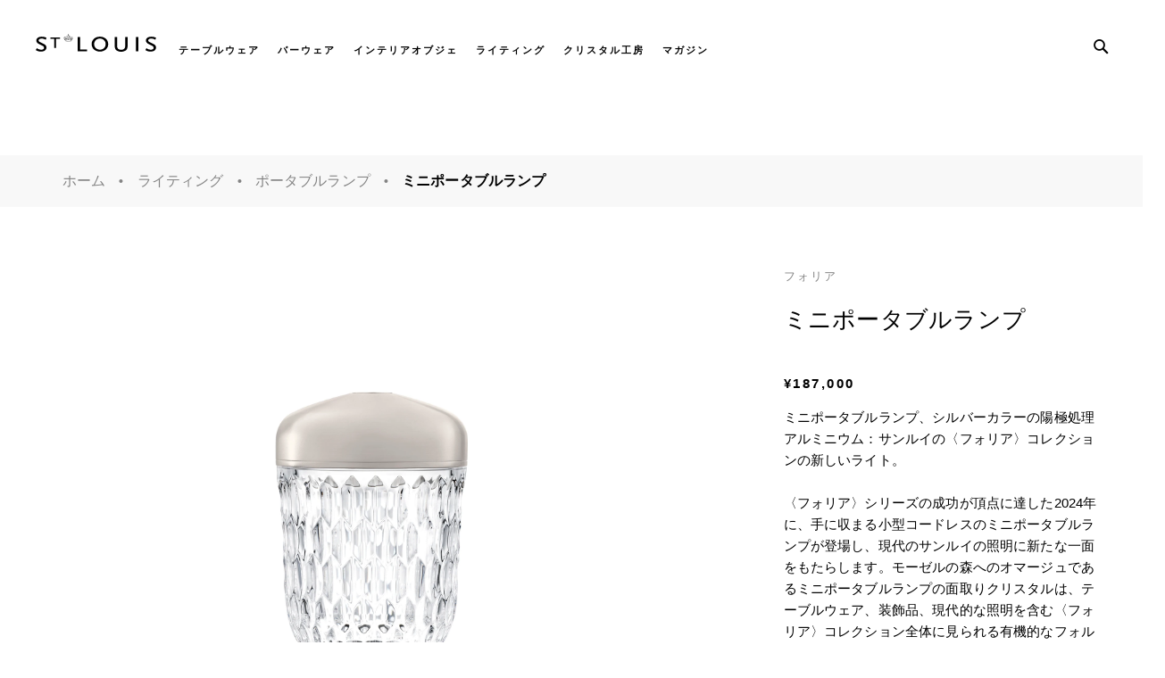

--- FILE ---
content_type: text/html
request_url: https://www.saint-louis.jp/products/folia-silver-mini-portable-lamp/
body_size: 35985
content:
<!doctype html>
<html data-n-head-ssr lang="ja" data-n-head="%7B%22lang%22:%7B%22ssr%22:%22ja%22%7D%7D">
  <head>
    <title>〈フォリア〉 ミニポータブルランプ - Saint-Louis</title><meta data-n-head="ssr" charset="utf-8"><meta data-n-head="ssr" name="viewport" content="width=device-width,initial-scale=1"><meta data-n-head="ssr" name="format-detection" content="telephone=no"><meta data-n-head="ssr" data-hid="keywords" name="keywords" content="Saint-Louis"><meta data-n-head="ssr" data-hid="og:site_name" property="og:site_name" content="Saint-Louis"><meta data-n-head="ssr" data-hid="description" name="description" content="〈フォリア〉 ミニポータブルランプ"><meta data-n-head="ssr" data-hid="og:description" name="og:description" content="〈フォリア〉 ミニポータブルランプ"><meta data-n-head="ssr" data-hid="og:type" name="og:type" content="article"><meta data-n-head="ssr" data-hid="og:title" name="og:title" content="〈フォリア〉 ミニポータブルランプ"><meta data-n-head="ssr" data-hid="og:url" name="og:url" content="https://www.saint-louis.jp/products/folia-silver-mini-portable-lamp"><meta data-n-head="ssr" data-hid="og:image" name="og:image" content="//images.ctfassets.net/77vo37wxi43l/1mpIiUdap6kVaofeQNuHVI/a3baa48b9af7c85d2905d73fa665e765/150BF500_Folia_mini_portable_lamp_anodized_aluminum_silvercolor_front.jpg"><link data-n-head="ssr" rel="icon" type="image/x-icon" href="/favicon.png"><link data-n-head="ssr" rel="shortcut icon" type="image/x-icon" href="/favicon.png"><link data-n-head="ssr" rel="stylesheet" href="/frontend/Cslmag/default/default/css/styles-m.min.css"><link data-n-head="ssr" rel="stylesheet" href="/frontend/Cslmag/default/default/css/styles-l.min.css"><link data-n-head="ssr" rel="stylesheet" href="/frontend/Cslmag/default/default/mage/gallery/gallery.min.css"><script data-n-head="ssr" data-hid="mpcHead">!function(e,t,n,c,o,a){e.fbq||(c=e.fbq=function(){c.callMethod?c.callMethod.apply(c,arguments):c.queue.push(arguments)},e._fbq||(e._fbq=c),(c.push=c).loaded=!0,c.version="2.0",c.queue=[],(o=t.createElement(n)).async=!0,o.src="https://connect.facebook.net/en_US/fbevents.js",(a=t.getElementsByTagName(n)[0]).parentNode.insertBefore(o,a))}(window,document,"script"),fbq("init","272326939019726"),fbq("track","PageView")</script><script data-n-head="ssr" data-hid="gaHead" src="https://www.googletagmanager.com/gtag/js?id=AW-16534687996"></script><script data-n-head="ssr" data-hid="gaCode">function gtag(){dataLayer.push(arguments)}window.dataLayer=window.dataLayer||[],gtag("js",new Date),gtag("config","AW-16534687996")</script><script data-n-head="ssr" data-hid="yahooSrc" src="https://s.yimg.jp/images/listing/tool/cv/ytag.js"></script><script data-n-head="ssr" data-hid="yahooCode">function ytag(){yjDataLayer.push(arguments)}window.yjDataLayer=window.yjDataLayer||[],ytag({type:"ycl_cookie",config:{ycl_use_non_cookie_storage:!0}})</script><script data-n-head="ssr" src="https://www.googletagmanager.com/gtag/js?id=G-W5K62ELNTX" async></script><noscript data-n-head="ssr" data-hid="mpcNoScriptHead"><img height="1" width="1" style="display:none" src="https://www.facebook.com/tr?id=272326939019726&ev=PageView&noscript=1"></noscript><link rel="preload" href="/_nuxt/7d023fd.js" as="script"><link rel="preload" href="/_nuxt/93b22c6.js" as="script"><link rel="preload" href="/_nuxt/f924361.js" as="script"><link rel="preload" href="/_nuxt/85bdc41.js" as="script"><link rel="preload" href="/_nuxt/9c877c8.js" as="script"><link rel="preload" href="/_nuxt/d29b8b2.js" as="script"><style data-vue-ssr-id="4cb2c460:0 0063099f:0 5953b940:0">.landing-block .content p.st-collection-about-txt p{font-family:Hiragino Kaku Gothic Pro,sans-serif!important;font-size:13px;line-height:28px;letter-spacing:.01em}@media screen and (min-width:1280px){.landing-block .content p.st-collection-about-txt p{font-size:23px;line-height:48px;letter-spacing:.02em}}.landing-block .content p.st-collection-about-txt p a{font-weight:700}.landing-block .content.collection.st-collection-bg-chamade{background-color:#dfd0d6}.header.menu a{font-family:Hiragino Kaku Gothic Pro,sans-serif!important;letter-spacing:.01em;font-weight:700!important}@media screen and (max-width:1280px){.nav-toggle .line,.nav-toggle .line:after,.nav-toggle .line:before{display:block}}.footer-second-row{background-color:#f8f8f8;max-width:inherit}@media screen and (max-width:767px){.footer-second-row{padding:3rem 1.6rem}}@media screen and (min-width:1280px){.footer-second-row{padding-top:80px;padding-bottom:30px}}.footer-second-row .footer-push{display:block;width:100%}.footer-second-row .footer-push .footer-push-item{width:auto}@media screen and (max-width:1280px){.footer-second-row .footer-push .footer-push-item{margin-bottom:0}}.footer-second-row .footer-push-item__title{font-size:15px;line-height:28px;font-weight:700;margin-bottom:0}.footer-second-row .footer-push-item__action{margin:0 auto}.footer-links{font-size:15px;line-height:28px}.footer-copyright{margin-top:50px;text-align:center}@media screen and (min-width:1280px){.footer-copyright{margin-top:100px}}.breadcrumbs{font-family:Hiragino Kaku Gothic Pro,sans-serif!important;letter-spacing:.01em}.breadcrumbs .item:not(:last-child):after,.breadcrumbs .items li strong,.breadcrumbs .items:not(:last-child):after{font-weight:700!important}.workshop-text{line-height:inherit}.fotorama__arr.fotorama__arr--prev{margin-left:15px;border:2px solid #848484;border-radius:50%;width:48px;height:48px;display:block}@media screen and (max-width:767px){.fotorama__arr.fotorama__arr--prev{display:none!important}}.fotorama__arr.fotorama__arr--prev:before{content:"";display:block;position:absolute;top:1.8rem;border:solid #848484;border-width:0 .2rem .2rem 0;padding:.4rem;transform:rotate(135deg);left:1.8rem}.fotorama__arr.fotorama__arr--next{margin-right:15px;border:2px solid #848484;border-radius:50%;width:48px;height:48px;display:block}@media screen and (max-width:767px){.fotorama__arr.fotorama__arr--next{display:none!important}}.fotorama__arr.fotorama__arr--next:before{content:"";display:block;position:absolute;top:1.8rem;border:solid #848484;border-width:0 .2rem .2rem 0;padding:.4rem;transform:rotate(-45deg);left:1.4rem}.fotorama-zoom-in,.fotorama-zoom-out{border:2px solid #848484;border-radius:50%;margin-left:15px;width:48px;height:48px;display:block;position:absolute;cursor:pointer}.fotorama-zoom-in:after,.fotorama-zoom-out:after{position:absolute;top:50%;left:50%;transform:translate(-50%,-50%)}.fotorama-zoom-in{top:15px}.fotorama-zoom-in:after{content:"+";font-size:2rem}.fotorama-zoom-out{top:78px}.fotorama-zoom-out:after{content:"";width:1.3rem;height:.2rem;background-color:#848484}.fotorama--fullscreen .fotorama__stage__frame .fotorama__img{display:inline!important;position:inherit!important;top:inherit!important;bottom:inherit!important;left:inherit!important;right:inherit!important;width:100%!important;transform:inherit}@media screen and (min-width:1080px){.fotorama--fullscreen .fotorama__stage__frame .fotorama__img{width:auto!important}}.fotorama__stage__frame .fotorama__img{left:0!important;transform:translate3d(-25%,0,0);transition:transform .5s}.product-main.__st-mar-adj{margin-bottom:80px!important}@media screen and (min-width:1280px){.product-main.__st-mar-adj{margin-bottom:100px!important}}.product.attribute.collection .landing-block .stProductsCollection-title{margin-bottom:10px}@media screen and (min-width:1280px){.product.attribute.collection .landing-block .stProductsCollection-title{margin-bottom:50px}}.product.attribute.collection .landing-block .content.__st-mar-adj{margin:0 0 50px}@media screen and (min-width:1280px){.product.attribute.collection .landing-block .content.__st-mar-adj{margin:0 0 80px}}.product.attribute.collection .landing-block .content.__st-pad-adj{padding-top:50px;padding-bottom:50px}@media screen and (min-width:1280px){.product.attribute.collection .landing-block .content.__st-pad-adj{padding-top:50px;padding-bottom:50px}}.product.attribute.collection .landing-block .content .st-fs-large p{font-family:Hiragino Kaku Gothic Pro,sans-serif!important;letter-spacing:.01em;font-size:15px;line-height:28px}@media screen and (min-width:1280px){.product.attribute.collection .landing-block .content .st-fs-large p{font-size:23px;line-height:48px}}.product.attribute.collection .landing-block .content .st-fs-large p a{font-weight:700}.product.attribute.collection .landing-block .content .label{margin-bottom:23px}.product.attribute.collection .landing-block .content .label.st-label{font-weight:700}.product-video-push.__st-pad-adj{padding:30px 0 40px}@media screen and (min-width:1280px){.product-video-push.__st-pad-adj{padding:30px 0 40px}}.product-details.__st-mar-adj{margin-bottom:30px}@media screen and (min-width:1280px){.product-details.__st-mar-adj{margin-bottom:80px}}.product-details .items .data.item.title{margin-top:3rem;position:relative;display:block;font-size:1.3rem;font-weight:700;line-height:1.5;padding:0 2rem .6rem 0;margin-bottom:1.5rem;border-bottom:.2rem solid #000;text-transform:uppercase;letter-spacing:.2rem;cursor:pointer}.product-details .items .data.item.title:after{content:"";position:absolute;top:1.2rem;right:-5px;color:#000;font-family:cslmag-iconfont;font-size:1.2rem;line-height:1;transform-origin:top;transition:transform .2s;transform:rotate(90deg)}.product-details .items .data.item.title[aria-selected=true]:after{right:1px;transform:rotate(90deg) scaleX(-1) translateY(-50%)}.product-details .items .data.item.content{margin-bottom:0;color:#848484}@media screen and (max-width:1280px){.product-details .items .data.item.content{margin-bottom:0}}.product-details .items .data.item.content .dimensions-attributes th{font-weight:700}.home .product-image-container span.product-image-wrapper{padding-bottom:0}.product-item .exceptional-piece,.product-item .iconic-piece,.product-item .new-piece{letter-spacing:0}@media screen and (min-width:64.125em){.amgdprcookie-main-wrapper .amgdprcookie-head,.designer-item .content .block .title.serif,.designer-name,.designer-slogan .slogan,.heading-1,.heading-1--script,.page-title-wrapper .page-title,.product-video-push-inner .label,.push-02 .content .block .title.serif,.store-locator-header__title{font-size:5rem;letter-spacing:0;line-height:6.3rem;font-family:Hiragino Kaku Gothic Pro,sans-serif!important;letter-spacing:.01em}}@media(min-width:80em){.block-banners .banner-title,.landing-item .content .title,.push-01 .content .label,.push-01 .content .label strong{font-size:5rem;letter-spacing:0;line-height:6.3rem}.cms-heading .content .title{font-size:5rem;letter-spacing:0}}@media(max-width:1280px){.amgdprcookie-main-wrapper .amgdprcookie-head,.block-banners .banner-title,.cms-heading .content .title,.designer-collection .content .title,.designer-item .content .block .title,.designer-item .content .block .title.serif,.designer-name,.designer-slogan .slogan,.heading-1,.heading-1--script,.landing-block .title,.landing-item .content .title,.page-title-wrapper .page-title,.product-video-push-inner .label,.push-01 .content .label,.push-01 .content .label strong,.push-02 .content .block .title.serif,.store-locator-header__title{font-size:2.6rem;letter-spacing:0;font-family:Hiragino Kaku Gothic Pro,sans-serif!important;letter-spacing:.01em}}.autocomplete-navigation .action{background:#000;border:1px solid #000;color:#fff;cursor:pointer;display:inline-block;font-weight:500;padding:1.5rem 4rem;font-size:1.3rem;line-height:1.92rem;box-sizing:border-box;vertical-align:middle;text-align:center;text-transform:uppercase}.cms-heading.__mb-non,.content.__mb-non,.designer-collection.__mb-non,.section-01.__mb-non{margin-bottom:0}.push-01.__pb-adj{padding-bottom:20px}@media screen and (min-width:1280px){.push-01.__pb-adj{padding-bottom:60px}}.push-01.__desiner-pad-adj{padding-top:20px;padding-bottom:40px}@media screen and (min-width:1280px){.push-01.__desiner-pad-adj{padding-top:50px;padding-bottom:0}}@media screen and (max-width:1279px){.designer-item .content.__sp-pad-adj{padding-top:40px;padding-bottom:40px}}.designer-item .content .block .text:last-child{margin-bottom:0}.designer-item .content.__store-pad-adj{padding-top:30px;padding-bottom:30px}@media screen and (min-width:1280px){.designer-item .content.__store-pad-adj{padding-top:80px;padding-bottom:80px}}.designer-item.__mb-non{margin-bottom:0}@media screen and (max-width:1279px){.designer-item .label.__store-pad-btm-adj{margin-bottom:30px}}.designer-item.__st-mar-adj{margin-bottom:10px}@media screen and (min-width:1280px){.designer-item.__st-mar-adj{margin-bottom:50px}}.section-04 .slick-dots{position:absolute;width:100%;bottom:2rem}.section-04 .slick-arrow{position:absolute;z-index:1;top:50%;margin:-1.6rem 0 0}.section-04 .slick-next{right:1.6rem}.section-04 .slick-prev{left:1.6rem}@media screen and (max-width:1279px){.page-main .section-01 .push-01{padding:2.5rem 0 1.6rem 1.6rem}}.footer-instagram-row{margin-top:30px}@media screen and (min-width:1280px){.footer-instagram-row{margin-top:50px}}.footer-instagram-row .footerInstgramRow-title{margin-bottom:20px;text-align:center;font-size:1.5rem;font-weight:500}@media screen and (min-width:1280px){.footer-instagram-row .footerInstgramRow-title{margin-bottom:27px}}.footer-instagram-row .footerInstgramRow-wrap{display:flex;flex-wrap:wrap;-ms-flex-wrap:wrap;-webkit-flex-wrap:wrap}.footer-instagram-row .footerInstgramRow-wrap .footerInstgramRowWrap-cols{width:50%}@media screen and (min-width:1280px){.footer-instagram-row .footerInstgramRow-wrap .footerInstgramRowWrap-cols{width:33.33%}}.footer-instagram-row .footerInstgramRow-wrap .footerInstgramRowWrap-cols img{width:100%;max-width:100%;height:auto;vertical-align:bottom}.footer-links__list.__st-footer-list li{margin-bottom:20px;text-align:center}.footer-links__list.__st-footer-list li.st-mb-non,.footer-links__list.__st-footer-list li:last-child{margin-bottom:0}.st-designer{padding:35px 16px}@media screen and (min-width:1280px){.st-designer{padding-top:50px;padding-bottom:50px}}.st-designer .stDesigner-title{font-size:15px;line-height:28px}@media screen and (min-width:1280px){.st-designer .stDesigner-title{font-size:23px;line-height:48px}}.st-designer.__store-adj{padding:35px 0}@media screen and (min-width:1280px){.st-designer.__store-adj{padding:80px 0}}.st-designer-inner{padding:0 16px}.st-designer-sec{padding:40px 0}@media screen and (min-width:1280px){.st-designer-sec{padding:80px 0}}.st-designer-fs-body-large{font-size:15px;line-height:28px}@media screen and (min-width:1280px){.st-designer-fs-body-large{font-size:23px;line-height:48px}}.st-designer-lead{margin:0 auto}@media screen and (min-width:1280px){.st-designer-lead{max-width:1036px}}.st-designer-article{margin:0 auto}@media screen and (min-width:1280px){.st-designer-article{max-width:1150px}}@media screen and (max-width:767px){.st-designer-collection .stDesignerCollection-img{height:260px;-o-object-fit:cover;object-fit:cover}}.st-prducts-collection{padding-left:5rem;padding-right:5rem}@media screen and (max-width:1280px){.st-prducts-collection{padding-left:2.5rem;padding-right:2.5rem}}@media screen and (max-width:767px){.st-prducts-collection{padding-left:1.6rem;padding-right:1.6rem}}@media screen and (min-width:1440px){.st-prducts-collection{padding-left:9.6rem;padding-right:9.6rem}}.st-shop-title{margin:20px 0 50px}@media screen and (min-width:1280px){.st-shop-title{margin-top:0}}.shop-list{margin-bottom:0;margin-left:auto;margin-right:auto;max-width:192rem}.shop-list .shopList-ul{list-style:none;padding-left:0;margin-bottom:0}@media screen and (min-width:1280px){.shop-list .shopList-ul{margin:0 -50px;display:flex;flex-wrap:wrap;-ms-flex-wrap:wrap;-webkit-flex-wrap:wrap}}.shop-list .shopList-ul li{margin-bottom:50px;text-align:center}@media screen and (min-width:1280px){.shop-list .shopList-ul li{margin:0 50px 50px;width:calc(33.33% - 100px)}}.shop-list .shopList-ul li .shopListUlLi-title{margin:0 0 5px}.shop-list .shopList-ul li .shopListUlLi-body,.shop-list .shopList-ul li .shopListUlLi-title{font-family:Hiragino Kaku Gothic Pro,sans-serif!important;letter-spacing:.01em;font-size:15px;line-height:28px}.shop-list .shopList-ul li .shopListUlLi-body{color:#848484}.shop-list .shopList-ul li a{color:#848484;text-decoration:none;padding-bottom:2px;border-bottom:1px solid #848484}.shop-list .shopList-ul li a:hover{color:#000;border-color:#000}.shop-list .shopList-ul li:last-child{margin-bottom:20px}.st-link-bb-mod{font-size:1.3rem;letter-spacing:.13em}.st-link-bb,.st-link-bb-mod{border-bottom:.2rem solid #000!important;padding:0 0 .3rem}.st-link-bb{transition:none}.st-link-bb:hover{border-bottom:none!important}.st-link-td-non{text-decoration:none}.st-pc{display:none}@media screen and (min-width:1280px){.st-pc{display:block}}@media screen and (min-width:1280px){.st-pc-al-left{text-align:left}}@media screen and (min-width:1280px){.st-pc-al-center{text-align:center}}@media screen and (min-width:1280px){.st-pc-al-right{text-align:right}}.st-sp{display:none}@media screen and (max-width:1279px){.st-sp{display:block}}@media screen and (max-width:1279px){.st-sp-al-left{text-align:left}}@media screen and (max-width:1279px){.st-sp-al-center{text-align:center}}@media screen and (max-width:1279px){.st-sp-al-right{text-align:right}}.st-fw-normal{font-weight:400}.st-fw-bold{font-weight:700!important}.st-ls-normal{letter-spacing:normal}.st-bg-lbeige{background-color:#f9f7f3}.st-bg-lpurple{background-color:#dfd0d6}.st-fs-body-large{font-size:23px;line-height:48px}.st-fs-body-medium{font-size:15px;line-height:28px}.st-txt-ja{font-family:Hiragino Kaku Gothic Pro,sans-serif!important;letter-spacing:.01em}.st-txt-lh-adj{line-height:1.4em}.st-store-title{font-size:18px;line-height:30px}@media screen and (min-width:1280px){.st-store-title{font-size:26px;line-height:40px}}.st-txt-white{color:#fff}.st-al-left{text-align:left}.st-al-center{text-align:center}.st-al-right{text-align:right}.st-title-home{font-weight:700;font-size:18px;line-height:30px}@media screen and (min-width:1280px){.st-title-home{font-size:26px;line-height:40px}}.st-contents-header{margin:30px 0}@media screen and (min-width:1280px){.st-contents-header{margin-top:50px 0}}.st-contents-body{font-family:Hiragino Kaku Gothic Pro,sans-serif!important;letter-spacing:.01em;font-size:15px;line-height:28px}.stContents-block{margin-bottom:50px}.st-h1-ja{font-size:28px;line-height:34px;letter-spacing:.07em;font-weight:300}@media screen and (min-width:1280px){.st-h1-ja{margin-top:58px;font-size:54px;line-height:65px}}.st-title-ja{font-weight:300}.st-title-medium{font-size:17px;line-height:30px}.st-ff-helvetica{font-family:Helvetica Neue,sans-serif;font-style:normal;font-weight:300}.st-tt-uppercase{text-transform:uppercase}.st-title-home-small{font-size:15px;line-height:28px}@media screen and (min-width:1280px){.st-title-home-small.__st-home-ng-mar-top{margin-top:-5px;display:block}}@media screen and (max-width:1278px){.st-pe-non-sp{pointer-events:none}}.st-img-full{width:100%;max-width:100%;height:auto;vertical-align:bottom}@media screen and (min-width:1280px){.navigation-back.st-sp{display:none}}@media screen and (max-width:1279px){.nav-toggle{display:block!important}}.st-main-pad{box-sizing:border-box;margin-left:auto;margin-right:auto;padding-left:0;padding-right:0}@media(min-width:80em){.st-main-pad{padding-left:5rem;padding-right:5rem}}@media(min-width:48em){.st-main-pad{padding-left:9.6rem;padding-right:9.6rem;max-width:192rem}}.st-header-wrapper{height:80px}@media screen and (min-width:1280px){.st-header-wrapper{height:174px}}.st-header-wrapper.__height-inherit{height:inherit}.block.filter{display:none}.block.filter.is-active{display:block}.st-mt0{margin-top:0}.st-mr0{margin-right:0}.st-mb0{margin-bottom:0}.st-ml0{margin-left:0}.st-mt1{margin-top:1px}.st-mr1{margin-right:1px}.st-mb1{margin-bottom:1px}.st-ml1{margin-left:1px}.st-mt2{margin-top:2px}.st-mr2{margin-right:2px}.st-mb2{margin-bottom:2px}.st-ml2{margin-left:2px}.st-mt3{margin-top:3px}.st-mr3{margin-right:3px}.st-mb3{margin-bottom:3px}.st-ml3{margin-left:3px}.st-mt4{margin-top:4px}.st-mr4{margin-right:4px}.st-mb4{margin-bottom:4px}.st-ml4{margin-left:4px}.st-mt5{margin-top:5px}.st-mr5{margin-right:5px}.st-mb5{margin-bottom:5px}.st-ml5{margin-left:5px}.st-mt6{margin-top:6px}.st-mr6{margin-right:6px}.st-mb6{margin-bottom:6px}.st-ml6{margin-left:6px}.st-mt7{margin-top:7px}.st-mr7{margin-right:7px}.st-mb7{margin-bottom:7px}.st-ml7{margin-left:7px}.st-mt8{margin-top:8px}.st-mr8{margin-right:8px}.st-mb8{margin-bottom:8px}.st-ml8{margin-left:8px}.st-mt9{margin-top:9px}.st-mr9{margin-right:9px}.st-mb9{margin-bottom:9px}.st-ml9{margin-left:9px}.st-mt10{margin-top:10px}.st-mr10{margin-right:10px}.st-mb10{margin-bottom:10px}.st-ml10{margin-left:10px}.st-mt11{margin-top:11px}.st-mr11{margin-right:11px}.st-mb11{margin-bottom:11px}.st-ml11{margin-left:11px}.st-mt12{margin-top:12px}.st-mr12{margin-right:12px}.st-mb12{margin-bottom:12px}.st-ml12{margin-left:12px}.st-mt13{margin-top:13px}.st-mr13{margin-right:13px}.st-mb13{margin-bottom:13px}.st-ml13{margin-left:13px}.st-mt14{margin-top:14px}.st-mr14{margin-right:14px}.st-mb14{margin-bottom:14px}.st-ml14{margin-left:14px}.st-mt15{margin-top:15px}.st-mr15{margin-right:15px}.st-mb15{margin-bottom:15px}.st-ml15{margin-left:15px}.st-mt16{margin-top:16px}.st-mr16{margin-right:16px}.st-mb16{margin-bottom:16px}.st-ml16{margin-left:16px}.st-mt17{margin-top:17px}.st-mr17{margin-right:17px}.st-mb17{margin-bottom:17px}.st-ml17{margin-left:17px}.st-mt18{margin-top:18px}.st-mr18{margin-right:18px}.st-mb18{margin-bottom:18px}.st-ml18{margin-left:18px}.st-mt19{margin-top:19px}.st-mr19{margin-right:19px}.st-mb19{margin-bottom:19px}.st-ml19{margin-left:19px}.st-mt20{margin-top:20px}.st-mr20{margin-right:20px}.st-mb20{margin-bottom:20px}.st-ml20{margin-left:20px}.st-mt21{margin-top:21px}.st-mr21{margin-right:21px}.st-mb21{margin-bottom:21px}.st-ml21{margin-left:21px}.st-mt22{margin-top:22px}.st-mr22{margin-right:22px}.st-mb22{margin-bottom:22px}.st-ml22{margin-left:22px}.st-mt23{margin-top:23px}.st-mr23{margin-right:23px}.st-mb23{margin-bottom:23px}.st-ml23{margin-left:23px}.st-mt24{margin-top:24px}.st-mr24{margin-right:24px}.st-mb24{margin-bottom:24px}.st-ml24{margin-left:24px}.st-mt25{margin-top:25px}.st-mr25{margin-right:25px}.st-mb25{margin-bottom:25px}.st-ml25{margin-left:25px}.st-mt26{margin-top:26px}.st-mr26{margin-right:26px}.st-mb26{margin-bottom:26px}.st-ml26{margin-left:26px}.st-mt27{margin-top:27px}.st-mr27{margin-right:27px}.st-mb27{margin-bottom:27px}.st-ml27{margin-left:27px}.st-mt28{margin-top:28px}.st-mr28{margin-right:28px}.st-mb28{margin-bottom:28px}.st-ml28{margin-left:28px}.st-mt29{margin-top:29px}.st-mr29{margin-right:29px}.st-mb29{margin-bottom:29px}.st-ml29{margin-left:29px}.st-mt30{margin-top:30px}.st-mr30{margin-right:30px}.st-mb30{margin-bottom:30px}.st-ml30{margin-left:30px}.st-mt31{margin-top:31px}.st-mr31{margin-right:31px}.st-mb31{margin-bottom:31px}.st-ml31{margin-left:31px}.st-mt32{margin-top:32px}.st-mr32{margin-right:32px}.st-mb32{margin-bottom:32px}.st-ml32{margin-left:32px}.st-mt33{margin-top:33px}.st-mr33{margin-right:33px}.st-mb33{margin-bottom:33px}.st-ml33{margin-left:33px}.st-mt34{margin-top:34px}.st-mr34{margin-right:34px}.st-mb34{margin-bottom:34px}.st-ml34{margin-left:34px}.st-mt35{margin-top:35px}.st-mr35{margin-right:35px}.st-mb35{margin-bottom:35px}.st-ml35{margin-left:35px}.st-mt36{margin-top:36px}.st-mr36{margin-right:36px}.st-mb36{margin-bottom:36px}.st-ml36{margin-left:36px}.st-mt37{margin-top:37px}.st-mr37{margin-right:37px}.st-mb37{margin-bottom:37px}.st-ml37{margin-left:37px}.st-mt38{margin-top:38px}.st-mr38{margin-right:38px}.st-mb38{margin-bottom:38px}.st-ml38{margin-left:38px}.st-mt39{margin-top:39px}.st-mr39{margin-right:39px}.st-mb39{margin-bottom:39px}.st-ml39{margin-left:39px}.st-mt40{margin-top:40px}.st-mr40{margin-right:40px}.st-mb40{margin-bottom:40px}.st-ml40{margin-left:40px}.st-mt41{margin-top:41px}.st-mr41{margin-right:41px}.st-mb41{margin-bottom:41px}.st-ml41{margin-left:41px}.st-mt42{margin-top:42px}.st-mr42{margin-right:42px}.st-mb42{margin-bottom:42px}.st-ml42{margin-left:42px}.st-mt43{margin-top:43px}.st-mr43{margin-right:43px}.st-mb43{margin-bottom:43px}.st-ml43{margin-left:43px}.st-mt44{margin-top:44px}.st-mr44{margin-right:44px}.st-mb44{margin-bottom:44px}.st-ml44{margin-left:44px}.st-mt45{margin-top:45px}.st-mr45{margin-right:45px}.st-mb45{margin-bottom:45px}.st-ml45{margin-left:45px}.st-mt46{margin-top:46px}.st-mr46{margin-right:46px}.st-mb46{margin-bottom:46px}.st-ml46{margin-left:46px}.st-mt47{margin-top:47px}.st-mr47{margin-right:47px}.st-mb47{margin-bottom:47px}.st-ml47{margin-left:47px}.st-mt48{margin-top:48px}.st-mr48{margin-right:48px}.st-mb48{margin-bottom:48px}.st-ml48{margin-left:48px}.st-mt49{margin-top:49px}.st-mr49{margin-right:49px}.st-mb49{margin-bottom:49px}.st-ml49{margin-left:49px}.st-mt50{margin-top:50px}.st-mr50{margin-right:50px}.st-mb50{margin-bottom:50px}.st-ml50{margin-left:50px}.st-mt51{margin-top:51px}.st-mr51{margin-right:51px}.st-mb51{margin-bottom:51px}.st-ml51{margin-left:51px}.st-mt52{margin-top:52px}.st-mr52{margin-right:52px}.st-mb52{margin-bottom:52px}.st-ml52{margin-left:52px}.st-mt53{margin-top:53px}.st-mr53{margin-right:53px}.st-mb53{margin-bottom:53px}.st-ml53{margin-left:53px}.st-mt54{margin-top:54px}.st-mr54{margin-right:54px}.st-mb54{margin-bottom:54px}.st-ml54{margin-left:54px}.st-mt55{margin-top:55px}.st-mr55{margin-right:55px}.st-mb55{margin-bottom:55px}.st-ml55{margin-left:55px}.st-mt56{margin-top:56px}.st-mr56{margin-right:56px}.st-mb56{margin-bottom:56px}.st-ml56{margin-left:56px}.st-mt57{margin-top:57px}.st-mr57{margin-right:57px}.st-mb57{margin-bottom:57px}.st-ml57{margin-left:57px}.st-mt58{margin-top:58px}.st-mr58{margin-right:58px}.st-mb58{margin-bottom:58px}.st-ml58{margin-left:58px}.st-mt59{margin-top:59px}.st-mr59{margin-right:59px}.st-mb59{margin-bottom:59px}.st-ml59{margin-left:59px}.st-mt60{margin-top:60px}.st-mr60{margin-right:60px}.st-mb60{margin-bottom:60px}.st-ml60{margin-left:60px}.st-mt61{margin-top:61px}.st-mr61{margin-right:61px}.st-mb61{margin-bottom:61px}.st-ml61{margin-left:61px}.st-mt62{margin-top:62px}.st-mr62{margin-right:62px}.st-mb62{margin-bottom:62px}.st-ml62{margin-left:62px}.st-mt63{margin-top:63px}.st-mr63{margin-right:63px}.st-mb63{margin-bottom:63px}.st-ml63{margin-left:63px}.st-mt64{margin-top:64px}.st-mr64{margin-right:64px}.st-mb64{margin-bottom:64px}.st-ml64{margin-left:64px}.st-mt65{margin-top:65px}.st-mr65{margin-right:65px}.st-mb65{margin-bottom:65px}.st-ml65{margin-left:65px}.st-mt66{margin-top:66px}.st-mr66{margin-right:66px}.st-mb66{margin-bottom:66px}.st-ml66{margin-left:66px}.st-mt67{margin-top:67px}.st-mr67{margin-right:67px}.st-mb67{margin-bottom:67px}.st-ml67{margin-left:67px}.st-mt68{margin-top:68px}.st-mr68{margin-right:68px}.st-mb68{margin-bottom:68px}.st-ml68{margin-left:68px}.st-mt69{margin-top:69px}.st-mr69{margin-right:69px}.st-mb69{margin-bottom:69px}.st-ml69{margin-left:69px}.st-mt70{margin-top:70px}.st-mr70{margin-right:70px}.st-mb70{margin-bottom:70px}.st-ml70{margin-left:70px}.st-mt71{margin-top:71px}.st-mr71{margin-right:71px}.st-mb71{margin-bottom:71px}.st-ml71{margin-left:71px}.st-mt72{margin-top:72px}.st-mr72{margin-right:72px}.st-mb72{margin-bottom:72px}.st-ml72{margin-left:72px}.st-mt73{margin-top:73px}.st-mr73{margin-right:73px}.st-mb73{margin-bottom:73px}.st-ml73{margin-left:73px}.st-mt74{margin-top:74px}.st-mr74{margin-right:74px}.st-mb74{margin-bottom:74px}.st-ml74{margin-left:74px}.st-mt75{margin-top:75px}.st-mr75{margin-right:75px}.st-mb75{margin-bottom:75px}.st-ml75{margin-left:75px}.st-mt76{margin-top:76px}.st-mr76{margin-right:76px}.st-mb76{margin-bottom:76px}.st-ml76{margin-left:76px}.st-mt77{margin-top:77px}.st-mr77{margin-right:77px}.st-mb77{margin-bottom:77px}.st-ml77{margin-left:77px}.st-mt78{margin-top:78px}.st-mr78{margin-right:78px}.st-mb78{margin-bottom:78px}.st-ml78{margin-left:78px}.st-mt79{margin-top:79px}.st-mr79{margin-right:79px}.st-mb79{margin-bottom:79px}.st-ml79{margin-left:79px}.st-mt80{margin-top:80px}.st-mr80{margin-right:80px}.st-mb80{margin-bottom:80px}.st-ml80{margin-left:80px}.st-mt81{margin-top:81px}.st-mr81{margin-right:81px}.st-mb81{margin-bottom:81px}.st-ml81{margin-left:81px}.st-mt82{margin-top:82px}.st-mr82{margin-right:82px}.st-mb82{margin-bottom:82px}.st-ml82{margin-left:82px}.st-mt83{margin-top:83px}.st-mr83{margin-right:83px}.st-mb83{margin-bottom:83px}.st-ml83{margin-left:83px}.st-mt84{margin-top:84px}.st-mr84{margin-right:84px}.st-mb84{margin-bottom:84px}.st-ml84{margin-left:84px}.st-mt85{margin-top:85px}.st-mr85{margin-right:85px}.st-mb85{margin-bottom:85px}.st-ml85{margin-left:85px}.st-mt86{margin-top:86px}.st-mr86{margin-right:86px}.st-mb86{margin-bottom:86px}.st-ml86{margin-left:86px}.st-mt87{margin-top:87px}.st-mr87{margin-right:87px}.st-mb87{margin-bottom:87px}.st-ml87{margin-left:87px}.st-mt88{margin-top:88px}.st-mr88{margin-right:88px}.st-mb88{margin-bottom:88px}.st-ml88{margin-left:88px}.st-mt89{margin-top:89px}.st-mr89{margin-right:89px}.st-mb89{margin-bottom:89px}.st-ml89{margin-left:89px}.st-mt90{margin-top:90px}.st-mr90{margin-right:90px}.st-mb90{margin-bottom:90px}.st-ml90{margin-left:90px}.st-mt91{margin-top:91px}.st-mr91{margin-right:91px}.st-mb91{margin-bottom:91px}.st-ml91{margin-left:91px}.st-mt92{margin-top:92px}.st-mr92{margin-right:92px}.st-mb92{margin-bottom:92px}.st-ml92{margin-left:92px}.st-mt93{margin-top:93px}.st-mr93{margin-right:93px}.st-mb93{margin-bottom:93px}.st-ml93{margin-left:93px}.st-mt94{margin-top:94px}.st-mr94{margin-right:94px}.st-mb94{margin-bottom:94px}.st-ml94{margin-left:94px}.st-mt95{margin-top:95px}.st-mr95{margin-right:95px}.st-mb95{margin-bottom:95px}.st-ml95{margin-left:95px}.st-mt96{margin-top:96px}.st-mr96{margin-right:96px}.st-mb96{margin-bottom:96px}.st-ml96{margin-left:96px}.st-mt97{margin-top:97px}.st-mr97{margin-right:97px}.st-mb97{margin-bottom:97px}.st-ml97{margin-left:97px}.st-mt98{margin-top:98px}.st-mr98{margin-right:98px}.st-mb98{margin-bottom:98px}.st-ml98{margin-left:98px}.st-mt99{margin-top:99px}.st-mr99{margin-right:99px}.st-mb99{margin-bottom:99px}.st-ml99{margin-left:99px}.st-mt100{margin-top:100px}.st-mr100{margin-right:100px}.st-mb100{margin-bottom:100px}.st-ml100{margin-left:100px}@media screen and (max-width:1280px){.st-sp-mt0{margin-top:0}}@media screen and (max-width:1280px){.st-sp-mr0{margin-right:0}}@media screen and (max-width:1280px){.st-sp-mb0{margin-bottom:0}}@media screen and (max-width:1280px){.st-sp-ml0{margin-left:0}}@media screen and (max-width:1280px){.st-sp-mt1{margin-top:1px}}@media screen and (max-width:1280px){.st-sp-mr1{margin-right:1px}}@media screen and (max-width:1280px){.st-sp-mb1{margin-bottom:1px}}@media screen and (max-width:1280px){.st-sp-ml1{margin-left:1px}}@media screen and (max-width:1280px){.st-sp-mt2{margin-top:2px}}@media screen and (max-width:1280px){.st-sp-mr2{margin-right:2px}}@media screen and (max-width:1280px){.st-sp-mb2{margin-bottom:2px}}@media screen and (max-width:1280px){.st-sp-ml2{margin-left:2px}}@media screen and (max-width:1280px){.st-sp-mt3{margin-top:3px}}@media screen and (max-width:1280px){.st-sp-mr3{margin-right:3px}}@media screen and (max-width:1280px){.st-sp-mb3{margin-bottom:3px}}@media screen and (max-width:1280px){.st-sp-ml3{margin-left:3px}}@media screen and (max-width:1280px){.st-sp-mt4{margin-top:4px}}@media screen and (max-width:1280px){.st-sp-mr4{margin-right:4px}}@media screen and (max-width:1280px){.st-sp-mb4{margin-bottom:4px}}@media screen and (max-width:1280px){.st-sp-ml4{margin-left:4px}}@media screen and (max-width:1280px){.st-sp-mt5{margin-top:5px}}@media screen and (max-width:1280px){.st-sp-mr5{margin-right:5px}}@media screen and (max-width:1280px){.st-sp-mb5{margin-bottom:5px}}@media screen and (max-width:1280px){.st-sp-ml5{margin-left:5px}}@media screen and (max-width:1280px){.st-sp-mt6{margin-top:6px}}@media screen and (max-width:1280px){.st-sp-mr6{margin-right:6px}}@media screen and (max-width:1280px){.st-sp-mb6{margin-bottom:6px}}@media screen and (max-width:1280px){.st-sp-ml6{margin-left:6px}}@media screen and (max-width:1280px){.st-sp-mt7{margin-top:7px}}@media screen and (max-width:1280px){.st-sp-mr7{margin-right:7px}}@media screen and (max-width:1280px){.st-sp-mb7{margin-bottom:7px}}@media screen and (max-width:1280px){.st-sp-ml7{margin-left:7px}}@media screen and (max-width:1280px){.st-sp-mt8{margin-top:8px}}@media screen and (max-width:1280px){.st-sp-mr8{margin-right:8px}}@media screen and (max-width:1280px){.st-sp-mb8{margin-bottom:8px}}@media screen and (max-width:1280px){.st-sp-ml8{margin-left:8px}}@media screen and (max-width:1280px){.st-sp-mt9{margin-top:9px}}@media screen and (max-width:1280px){.st-sp-mr9{margin-right:9px}}@media screen and (max-width:1280px){.st-sp-mb9{margin-bottom:9px}}@media screen and (max-width:1280px){.st-sp-ml9{margin-left:9px}}@media screen and (max-width:1280px){.st-sp-mt10{margin-top:10px}}@media screen and (max-width:1280px){.st-sp-mr10{margin-right:10px}}@media screen and (max-width:1280px){.st-sp-mb10{margin-bottom:10px}}@media screen and (max-width:1280px){.st-sp-ml10{margin-left:10px}}@media screen and (max-width:1280px){.st-sp-mt11{margin-top:11px}}@media screen and (max-width:1280px){.st-sp-mr11{margin-right:11px}}@media screen and (max-width:1280px){.st-sp-mb11{margin-bottom:11px}}@media screen and (max-width:1280px){.st-sp-ml11{margin-left:11px}}@media screen and (max-width:1280px){.st-sp-mt12{margin-top:12px}}@media screen and (max-width:1280px){.st-sp-mr12{margin-right:12px}}@media screen and (max-width:1280px){.st-sp-mb12{margin-bottom:12px}}@media screen and (max-width:1280px){.st-sp-ml12{margin-left:12px}}@media screen and (max-width:1280px){.st-sp-mt13{margin-top:13px}}@media screen and (max-width:1280px){.st-sp-mr13{margin-right:13px}}@media screen and (max-width:1280px){.st-sp-mb13{margin-bottom:13px}}@media screen and (max-width:1280px){.st-sp-ml13{margin-left:13px}}@media screen and (max-width:1280px){.st-sp-mt14{margin-top:14px}}@media screen and (max-width:1280px){.st-sp-mr14{margin-right:14px}}@media screen and (max-width:1280px){.st-sp-mb14{margin-bottom:14px}}@media screen and (max-width:1280px){.st-sp-ml14{margin-left:14px}}@media screen and (max-width:1280px){.st-sp-mt15{margin-top:15px}}@media screen and (max-width:1280px){.st-sp-mr15{margin-right:15px}}@media screen and (max-width:1280px){.st-sp-mb15{margin-bottom:15px}}@media screen and (max-width:1280px){.st-sp-ml15{margin-left:15px}}@media screen and (max-width:1280px){.st-sp-mt16{margin-top:16px}}@media screen and (max-width:1280px){.st-sp-mr16{margin-right:16px}}@media screen and (max-width:1280px){.st-sp-mb16{margin-bottom:16px}}@media screen and (max-width:1280px){.st-sp-ml16{margin-left:16px}}@media screen and (max-width:1280px){.st-sp-mt17{margin-top:17px}}@media screen and (max-width:1280px){.st-sp-mr17{margin-right:17px}}@media screen and (max-width:1280px){.st-sp-mb17{margin-bottom:17px}}@media screen and (max-width:1280px){.st-sp-ml17{margin-left:17px}}@media screen and (max-width:1280px){.st-sp-mt18{margin-top:18px}}@media screen and (max-width:1280px){.st-sp-mr18{margin-right:18px}}@media screen and (max-width:1280px){.st-sp-mb18{margin-bottom:18px}}@media screen and (max-width:1280px){.st-sp-ml18{margin-left:18px}}@media screen and (max-width:1280px){.st-sp-mt19{margin-top:19px}}@media screen and (max-width:1280px){.st-sp-mr19{margin-right:19px}}@media screen and (max-width:1280px){.st-sp-mb19{margin-bottom:19px}}@media screen and (max-width:1280px){.st-sp-ml19{margin-left:19px}}@media screen and (max-width:1280px){.st-sp-mt20{margin-top:20px}}@media screen and (max-width:1280px){.st-sp-mr20{margin-right:20px}}@media screen and (max-width:1280px){.st-sp-mb20{margin-bottom:20px}}@media screen and (max-width:1280px){.st-sp-ml20{margin-left:20px}}@media screen and (max-width:1280px){.st-sp-mt21{margin-top:21px}}@media screen and (max-width:1280px){.st-sp-mr21{margin-right:21px}}@media screen and (max-width:1280px){.st-sp-mb21{margin-bottom:21px}}@media screen and (max-width:1280px){.st-sp-ml21{margin-left:21px}}@media screen and (max-width:1280px){.st-sp-mt22{margin-top:22px}}@media screen and (max-width:1280px){.st-sp-mr22{margin-right:22px}}@media screen and (max-width:1280px){.st-sp-mb22{margin-bottom:22px}}@media screen and (max-width:1280px){.st-sp-ml22{margin-left:22px}}@media screen and (max-width:1280px){.st-sp-mt23{margin-top:23px}}@media screen and (max-width:1280px){.st-sp-mr23{margin-right:23px}}@media screen and (max-width:1280px){.st-sp-mb23{margin-bottom:23px}}@media screen and (max-width:1280px){.st-sp-ml23{margin-left:23px}}@media screen and (max-width:1280px){.st-sp-mt24{margin-top:24px}}@media screen and (max-width:1280px){.st-sp-mr24{margin-right:24px}}@media screen and (max-width:1280px){.st-sp-mb24{margin-bottom:24px}}@media screen and (max-width:1280px){.st-sp-ml24{margin-left:24px}}@media screen and (max-width:1280px){.st-sp-mt25{margin-top:25px}}@media screen and (max-width:1280px){.st-sp-mr25{margin-right:25px}}@media screen and (max-width:1280px){.st-sp-mb25{margin-bottom:25px}}@media screen and (max-width:1280px){.st-sp-ml25{margin-left:25px}}@media screen and (max-width:1280px){.st-sp-mt26{margin-top:26px}}@media screen and (max-width:1280px){.st-sp-mr26{margin-right:26px}}@media screen and (max-width:1280px){.st-sp-mb26{margin-bottom:26px}}@media screen and (max-width:1280px){.st-sp-ml26{margin-left:26px}}@media screen and (max-width:1280px){.st-sp-mt27{margin-top:27px}}@media screen and (max-width:1280px){.st-sp-mr27{margin-right:27px}}@media screen and (max-width:1280px){.st-sp-mb27{margin-bottom:27px}}@media screen and (max-width:1280px){.st-sp-ml27{margin-left:27px}}@media screen and (max-width:1280px){.st-sp-mt28{margin-top:28px}}@media screen and (max-width:1280px){.st-sp-mr28{margin-right:28px}}@media screen and (max-width:1280px){.st-sp-mb28{margin-bottom:28px}}@media screen and (max-width:1280px){.st-sp-ml28{margin-left:28px}}@media screen and (max-width:1280px){.st-sp-mt29{margin-top:29px}}@media screen and (max-width:1280px){.st-sp-mr29{margin-right:29px}}@media screen and (max-width:1280px){.st-sp-mb29{margin-bottom:29px}}@media screen and (max-width:1280px){.st-sp-ml29{margin-left:29px}}@media screen and (max-width:1280px){.st-sp-mt30{margin-top:30px}}@media screen and (max-width:1280px){.st-sp-mr30{margin-right:30px}}@media screen and (max-width:1280px){.st-sp-mb30{margin-bottom:30px}}@media screen and (max-width:1280px){.st-sp-ml30{margin-left:30px}}@media screen and (max-width:1280px){.st-sp-mt31{margin-top:31px}}@media screen and (max-width:1280px){.st-sp-mr31{margin-right:31px}}@media screen and (max-width:1280px){.st-sp-mb31{margin-bottom:31px}}@media screen and (max-width:1280px){.st-sp-ml31{margin-left:31px}}@media screen and (max-width:1280px){.st-sp-mt32{margin-top:32px}}@media screen and (max-width:1280px){.st-sp-mr32{margin-right:32px}}@media screen and (max-width:1280px){.st-sp-mb32{margin-bottom:32px}}@media screen and (max-width:1280px){.st-sp-ml32{margin-left:32px}}@media screen and (max-width:1280px){.st-sp-mt33{margin-top:33px}}@media screen and (max-width:1280px){.st-sp-mr33{margin-right:33px}}@media screen and (max-width:1280px){.st-sp-mb33{margin-bottom:33px}}@media screen and (max-width:1280px){.st-sp-ml33{margin-left:33px}}@media screen and (max-width:1280px){.st-sp-mt34{margin-top:34px}}@media screen and (max-width:1280px){.st-sp-mr34{margin-right:34px}}@media screen and (max-width:1280px){.st-sp-mb34{margin-bottom:34px}}@media screen and (max-width:1280px){.st-sp-ml34{margin-left:34px}}@media screen and (max-width:1280px){.st-sp-mt35{margin-top:35px}}@media screen and (max-width:1280px){.st-sp-mr35{margin-right:35px}}@media screen and (max-width:1280px){.st-sp-mb35{margin-bottom:35px}}@media screen and (max-width:1280px){.st-sp-ml35{margin-left:35px}}@media screen and (max-width:1280px){.st-sp-mt36{margin-top:36px}}@media screen and (max-width:1280px){.st-sp-mr36{margin-right:36px}}@media screen and (max-width:1280px){.st-sp-mb36{margin-bottom:36px}}@media screen and (max-width:1280px){.st-sp-ml36{margin-left:36px}}@media screen and (max-width:1280px){.st-sp-mt37{margin-top:37px}}@media screen and (max-width:1280px){.st-sp-mr37{margin-right:37px}}@media screen and (max-width:1280px){.st-sp-mb37{margin-bottom:37px}}@media screen and (max-width:1280px){.st-sp-ml37{margin-left:37px}}@media screen and (max-width:1280px){.st-sp-mt38{margin-top:38px}}@media screen and (max-width:1280px){.st-sp-mr38{margin-right:38px}}@media screen and (max-width:1280px){.st-sp-mb38{margin-bottom:38px}}@media screen and (max-width:1280px){.st-sp-ml38{margin-left:38px}}@media screen and (max-width:1280px){.st-sp-mt39{margin-top:39px}}@media screen and (max-width:1280px){.st-sp-mr39{margin-right:39px}}@media screen and (max-width:1280px){.st-sp-mb39{margin-bottom:39px}}@media screen and (max-width:1280px){.st-sp-ml39{margin-left:39px}}@media screen and (max-width:1280px){.st-sp-mt40{margin-top:40px}}@media screen and (max-width:1280px){.st-sp-mr40{margin-right:40px}}@media screen and (max-width:1280px){.st-sp-mb40{margin-bottom:40px}}@media screen and (max-width:1280px){.st-sp-ml40{margin-left:40px}}@media screen and (max-width:1280px){.st-sp-mt41{margin-top:41px}}@media screen and (max-width:1280px){.st-sp-mr41{margin-right:41px}}@media screen and (max-width:1280px){.st-sp-mb41{margin-bottom:41px}}@media screen and (max-width:1280px){.st-sp-ml41{margin-left:41px}}@media screen and (max-width:1280px){.st-sp-mt42{margin-top:42px}}@media screen and (max-width:1280px){.st-sp-mr42{margin-right:42px}}@media screen and (max-width:1280px){.st-sp-mb42{margin-bottom:42px}}@media screen and (max-width:1280px){.st-sp-ml42{margin-left:42px}}@media screen and (max-width:1280px){.st-sp-mt43{margin-top:43px}}@media screen and (max-width:1280px){.st-sp-mr43{margin-right:43px}}@media screen and (max-width:1280px){.st-sp-mb43{margin-bottom:43px}}@media screen and (max-width:1280px){.st-sp-ml43{margin-left:43px}}@media screen and (max-width:1280px){.st-sp-mt44{margin-top:44px}}@media screen and (max-width:1280px){.st-sp-mr44{margin-right:44px}}@media screen and (max-width:1280px){.st-sp-mb44{margin-bottom:44px}}@media screen and (max-width:1280px){.st-sp-ml44{margin-left:44px}}@media screen and (max-width:1280px){.st-sp-mt45{margin-top:45px}}@media screen and (max-width:1280px){.st-sp-mr45{margin-right:45px}}@media screen and (max-width:1280px){.st-sp-mb45{margin-bottom:45px}}@media screen and (max-width:1280px){.st-sp-ml45{margin-left:45px}}@media screen and (max-width:1280px){.st-sp-mt46{margin-top:46px}}@media screen and (max-width:1280px){.st-sp-mr46{margin-right:46px}}@media screen and (max-width:1280px){.st-sp-mb46{margin-bottom:46px}}@media screen and (max-width:1280px){.st-sp-ml46{margin-left:46px}}@media screen and (max-width:1280px){.st-sp-mt47{margin-top:47px}}@media screen and (max-width:1280px){.st-sp-mr47{margin-right:47px}}@media screen and (max-width:1280px){.st-sp-mb47{margin-bottom:47px}}@media screen and (max-width:1280px){.st-sp-ml47{margin-left:47px}}@media screen and (max-width:1280px){.st-sp-mt48{margin-top:48px}}@media screen and (max-width:1280px){.st-sp-mr48{margin-right:48px}}@media screen and (max-width:1280px){.st-sp-mb48{margin-bottom:48px}}@media screen and (max-width:1280px){.st-sp-ml48{margin-left:48px}}@media screen and (max-width:1280px){.st-sp-mt49{margin-top:49px}}@media screen and (max-width:1280px){.st-sp-mr49{margin-right:49px}}@media screen and (max-width:1280px){.st-sp-mb49{margin-bottom:49px}}@media screen and (max-width:1280px){.st-sp-ml49{margin-left:49px}}@media screen and (max-width:1280px){.st-sp-mt50{margin-top:50px}}@media screen and (max-width:1280px){.st-sp-mr50{margin-right:50px}}@media screen and (max-width:1280px){.st-sp-mb50{margin-bottom:50px}}@media screen and (max-width:1280px){.st-sp-ml50{margin-left:50px}}@media screen and (max-width:1280px){.st-sp-mt51{margin-top:51px}}@media screen and (max-width:1280px){.st-sp-mr51{margin-right:51px}}@media screen and (max-width:1280px){.st-sp-mb51{margin-bottom:51px}}@media screen and (max-width:1280px){.st-sp-ml51{margin-left:51px}}@media screen and (max-width:1280px){.st-sp-mt52{margin-top:52px}}@media screen and (max-width:1280px){.st-sp-mr52{margin-right:52px}}@media screen and (max-width:1280px){.st-sp-mb52{margin-bottom:52px}}@media screen and (max-width:1280px){.st-sp-ml52{margin-left:52px}}@media screen and (max-width:1280px){.st-sp-mt53{margin-top:53px}}@media screen and (max-width:1280px){.st-sp-mr53{margin-right:53px}}@media screen and (max-width:1280px){.st-sp-mb53{margin-bottom:53px}}@media screen and (max-width:1280px){.st-sp-ml53{margin-left:53px}}@media screen and (max-width:1280px){.st-sp-mt54{margin-top:54px}}@media screen and (max-width:1280px){.st-sp-mr54{margin-right:54px}}@media screen and (max-width:1280px){.st-sp-mb54{margin-bottom:54px}}@media screen and (max-width:1280px){.st-sp-ml54{margin-left:54px}}@media screen and (max-width:1280px){.st-sp-mt55{margin-top:55px}}@media screen and (max-width:1280px){.st-sp-mr55{margin-right:55px}}@media screen and (max-width:1280px){.st-sp-mb55{margin-bottom:55px}}@media screen and (max-width:1280px){.st-sp-ml55{margin-left:55px}}@media screen and (max-width:1280px){.st-sp-mt56{margin-top:56px}}@media screen and (max-width:1280px){.st-sp-mr56{margin-right:56px}}@media screen and (max-width:1280px){.st-sp-mb56{margin-bottom:56px}}@media screen and (max-width:1280px){.st-sp-ml56{margin-left:56px}}@media screen and (max-width:1280px){.st-sp-mt57{margin-top:57px}}@media screen and (max-width:1280px){.st-sp-mr57{margin-right:57px}}@media screen and (max-width:1280px){.st-sp-mb57{margin-bottom:57px}}@media screen and (max-width:1280px){.st-sp-ml57{margin-left:57px}}@media screen and (max-width:1280px){.st-sp-mt58{margin-top:58px}}@media screen and (max-width:1280px){.st-sp-mr58{margin-right:58px}}@media screen and (max-width:1280px){.st-sp-mb58{margin-bottom:58px}}@media screen and (max-width:1280px){.st-sp-ml58{margin-left:58px}}@media screen and (max-width:1280px){.st-sp-mt59{margin-top:59px}}@media screen and (max-width:1280px){.st-sp-mr59{margin-right:59px}}@media screen and (max-width:1280px){.st-sp-mb59{margin-bottom:59px}}@media screen and (max-width:1280px){.st-sp-ml59{margin-left:59px}}@media screen and (max-width:1280px){.st-sp-mt60{margin-top:60px}}@media screen and (max-width:1280px){.st-sp-mr60{margin-right:60px}}@media screen and (max-width:1280px){.st-sp-mb60{margin-bottom:60px}}@media screen and (max-width:1280px){.st-sp-ml60{margin-left:60px}}@media screen and (max-width:1280px){.st-sp-mt61{margin-top:61px}}@media screen and (max-width:1280px){.st-sp-mr61{margin-right:61px}}@media screen and (max-width:1280px){.st-sp-mb61{margin-bottom:61px}}@media screen and (max-width:1280px){.st-sp-ml61{margin-left:61px}}@media screen and (max-width:1280px){.st-sp-mt62{margin-top:62px}}@media screen and (max-width:1280px){.st-sp-mr62{margin-right:62px}}@media screen and (max-width:1280px){.st-sp-mb62{margin-bottom:62px}}@media screen and (max-width:1280px){.st-sp-ml62{margin-left:62px}}@media screen and (max-width:1280px){.st-sp-mt63{margin-top:63px}}@media screen and (max-width:1280px){.st-sp-mr63{margin-right:63px}}@media screen and (max-width:1280px){.st-sp-mb63{margin-bottom:63px}}@media screen and (max-width:1280px){.st-sp-ml63{margin-left:63px}}@media screen and (max-width:1280px){.st-sp-mt64{margin-top:64px}}@media screen and (max-width:1280px){.st-sp-mr64{margin-right:64px}}@media screen and (max-width:1280px){.st-sp-mb64{margin-bottom:64px}}@media screen and (max-width:1280px){.st-sp-ml64{margin-left:64px}}@media screen and (max-width:1280px){.st-sp-mt65{margin-top:65px}}@media screen and (max-width:1280px){.st-sp-mr65{margin-right:65px}}@media screen and (max-width:1280px){.st-sp-mb65{margin-bottom:65px}}@media screen and (max-width:1280px){.st-sp-ml65{margin-left:65px}}@media screen and (max-width:1280px){.st-sp-mt66{margin-top:66px}}@media screen and (max-width:1280px){.st-sp-mr66{margin-right:66px}}@media screen and (max-width:1280px){.st-sp-mb66{margin-bottom:66px}}@media screen and (max-width:1280px){.st-sp-ml66{margin-left:66px}}@media screen and (max-width:1280px){.st-sp-mt67{margin-top:67px}}@media screen and (max-width:1280px){.st-sp-mr67{margin-right:67px}}@media screen and (max-width:1280px){.st-sp-mb67{margin-bottom:67px}}@media screen and (max-width:1280px){.st-sp-ml67{margin-left:67px}}@media screen and (max-width:1280px){.st-sp-mt68{margin-top:68px}}@media screen and (max-width:1280px){.st-sp-mr68{margin-right:68px}}@media screen and (max-width:1280px){.st-sp-mb68{margin-bottom:68px}}@media screen and (max-width:1280px){.st-sp-ml68{margin-left:68px}}@media screen and (max-width:1280px){.st-sp-mt69{margin-top:69px}}@media screen and (max-width:1280px){.st-sp-mr69{margin-right:69px}}@media screen and (max-width:1280px){.st-sp-mb69{margin-bottom:69px}}@media screen and (max-width:1280px){.st-sp-ml69{margin-left:69px}}@media screen and (max-width:1280px){.st-sp-mt70{margin-top:70px}}@media screen and (max-width:1280px){.st-sp-mr70{margin-right:70px}}@media screen and (max-width:1280px){.st-sp-mb70{margin-bottom:70px}}@media screen and (max-width:1280px){.st-sp-ml70{margin-left:70px}}@media screen and (max-width:1280px){.st-sp-mt71{margin-top:71px}}@media screen and (max-width:1280px){.st-sp-mr71{margin-right:71px}}@media screen and (max-width:1280px){.st-sp-mb71{margin-bottom:71px}}@media screen and (max-width:1280px){.st-sp-ml71{margin-left:71px}}@media screen and (max-width:1280px){.st-sp-mt72{margin-top:72px}}@media screen and (max-width:1280px){.st-sp-mr72{margin-right:72px}}@media screen and (max-width:1280px){.st-sp-mb72{margin-bottom:72px}}@media screen and (max-width:1280px){.st-sp-ml72{margin-left:72px}}@media screen and (max-width:1280px){.st-sp-mt73{margin-top:73px}}@media screen and (max-width:1280px){.st-sp-mr73{margin-right:73px}}@media screen and (max-width:1280px){.st-sp-mb73{margin-bottom:73px}}@media screen and (max-width:1280px){.st-sp-ml73{margin-left:73px}}@media screen and (max-width:1280px){.st-sp-mt74{margin-top:74px}}@media screen and (max-width:1280px){.st-sp-mr74{margin-right:74px}}@media screen and (max-width:1280px){.st-sp-mb74{margin-bottom:74px}}@media screen and (max-width:1280px){.st-sp-ml74{margin-left:74px}}@media screen and (max-width:1280px){.st-sp-mt75{margin-top:75px}}@media screen and (max-width:1280px){.st-sp-mr75{margin-right:75px}}@media screen and (max-width:1280px){.st-sp-mb75{margin-bottom:75px}}@media screen and (max-width:1280px){.st-sp-ml75{margin-left:75px}}@media screen and (max-width:1280px){.st-sp-mt76{margin-top:76px}}@media screen and (max-width:1280px){.st-sp-mr76{margin-right:76px}}@media screen and (max-width:1280px){.st-sp-mb76{margin-bottom:76px}}@media screen and (max-width:1280px){.st-sp-ml76{margin-left:76px}}@media screen and (max-width:1280px){.st-sp-mt77{margin-top:77px}}@media screen and (max-width:1280px){.st-sp-mr77{margin-right:77px}}@media screen and (max-width:1280px){.st-sp-mb77{margin-bottom:77px}}@media screen and (max-width:1280px){.st-sp-ml77{margin-left:77px}}@media screen and (max-width:1280px){.st-sp-mt78{margin-top:78px}}@media screen and (max-width:1280px){.st-sp-mr78{margin-right:78px}}@media screen and (max-width:1280px){.st-sp-mb78{margin-bottom:78px}}@media screen and (max-width:1280px){.st-sp-ml78{margin-left:78px}}@media screen and (max-width:1280px){.st-sp-mt79{margin-top:79px}}@media screen and (max-width:1280px){.st-sp-mr79{margin-right:79px}}@media screen and (max-width:1280px){.st-sp-mb79{margin-bottom:79px}}@media screen and (max-width:1280px){.st-sp-ml79{margin-left:79px}}@media screen and (max-width:1280px){.st-sp-mt80{margin-top:80px}}@media screen and (max-width:1280px){.st-sp-mr80{margin-right:80px}}@media screen and (max-width:1280px){.st-sp-mb80{margin-bottom:80px}}@media screen and (max-width:1280px){.st-sp-ml80{margin-left:80px}}@media screen and (max-width:1280px){.st-sp-mt81{margin-top:81px}}@media screen and (max-width:1280px){.st-sp-mr81{margin-right:81px}}@media screen and (max-width:1280px){.st-sp-mb81{margin-bottom:81px}}@media screen and (max-width:1280px){.st-sp-ml81{margin-left:81px}}@media screen and (max-width:1280px){.st-sp-mt82{margin-top:82px}}@media screen and (max-width:1280px){.st-sp-mr82{margin-right:82px}}@media screen and (max-width:1280px){.st-sp-mb82{margin-bottom:82px}}@media screen and (max-width:1280px){.st-sp-ml82{margin-left:82px}}@media screen and (max-width:1280px){.st-sp-mt83{margin-top:83px}}@media screen and (max-width:1280px){.st-sp-mr83{margin-right:83px}}@media screen and (max-width:1280px){.st-sp-mb83{margin-bottom:83px}}@media screen and (max-width:1280px){.st-sp-ml83{margin-left:83px}}@media screen and (max-width:1280px){.st-sp-mt84{margin-top:84px}}@media screen and (max-width:1280px){.st-sp-mr84{margin-right:84px}}@media screen and (max-width:1280px){.st-sp-mb84{margin-bottom:84px}}@media screen and (max-width:1280px){.st-sp-ml84{margin-left:84px}}@media screen and (max-width:1280px){.st-sp-mt85{margin-top:85px}}@media screen and (max-width:1280px){.st-sp-mr85{margin-right:85px}}@media screen and (max-width:1280px){.st-sp-mb85{margin-bottom:85px}}@media screen and (max-width:1280px){.st-sp-ml85{margin-left:85px}}@media screen and (max-width:1280px){.st-sp-mt86{margin-top:86px}}@media screen and (max-width:1280px){.st-sp-mr86{margin-right:86px}}@media screen and (max-width:1280px){.st-sp-mb86{margin-bottom:86px}}@media screen and (max-width:1280px){.st-sp-ml86{margin-left:86px}}@media screen and (max-width:1280px){.st-sp-mt87{margin-top:87px}}@media screen and (max-width:1280px){.st-sp-mr87{margin-right:87px}}@media screen and (max-width:1280px){.st-sp-mb87{margin-bottom:87px}}@media screen and (max-width:1280px){.st-sp-ml87{margin-left:87px}}@media screen and (max-width:1280px){.st-sp-mt88{margin-top:88px}}@media screen and (max-width:1280px){.st-sp-mr88{margin-right:88px}}@media screen and (max-width:1280px){.st-sp-mb88{margin-bottom:88px}}@media screen and (max-width:1280px){.st-sp-ml88{margin-left:88px}}@media screen and (max-width:1280px){.st-sp-mt89{margin-top:89px}}@media screen and (max-width:1280px){.st-sp-mr89{margin-right:89px}}@media screen and (max-width:1280px){.st-sp-mb89{margin-bottom:89px}}@media screen and (max-width:1280px){.st-sp-ml89{margin-left:89px}}@media screen and (max-width:1280px){.st-sp-mt90{margin-top:90px}}@media screen and (max-width:1280px){.st-sp-mr90{margin-right:90px}}@media screen and (max-width:1280px){.st-sp-mb90{margin-bottom:90px}}@media screen and (max-width:1280px){.st-sp-ml90{margin-left:90px}}@media screen and (max-width:1280px){.st-sp-mt91{margin-top:91px}}@media screen and (max-width:1280px){.st-sp-mr91{margin-right:91px}}@media screen and (max-width:1280px){.st-sp-mb91{margin-bottom:91px}}@media screen and (max-width:1280px){.st-sp-ml91{margin-left:91px}}@media screen and (max-width:1280px){.st-sp-mt92{margin-top:92px}}@media screen and (max-width:1280px){.st-sp-mr92{margin-right:92px}}@media screen and (max-width:1280px){.st-sp-mb92{margin-bottom:92px}}@media screen and (max-width:1280px){.st-sp-ml92{margin-left:92px}}@media screen and (max-width:1280px){.st-sp-mt93{margin-top:93px}}@media screen and (max-width:1280px){.st-sp-mr93{margin-right:93px}}@media screen and (max-width:1280px){.st-sp-mb93{margin-bottom:93px}}@media screen and (max-width:1280px){.st-sp-ml93{margin-left:93px}}@media screen and (max-width:1280px){.st-sp-mt94{margin-top:94px}}@media screen and (max-width:1280px){.st-sp-mr94{margin-right:94px}}@media screen and (max-width:1280px){.st-sp-mb94{margin-bottom:94px}}@media screen and (max-width:1280px){.st-sp-ml94{margin-left:94px}}@media screen and (max-width:1280px){.st-sp-mt95{margin-top:95px}}@media screen and (max-width:1280px){.st-sp-mr95{margin-right:95px}}@media screen and (max-width:1280px){.st-sp-mb95{margin-bottom:95px}}@media screen and (max-width:1280px){.st-sp-ml95{margin-left:95px}}@media screen and (max-width:1280px){.st-sp-mt96{margin-top:96px}}@media screen and (max-width:1280px){.st-sp-mr96{margin-right:96px}}@media screen and (max-width:1280px){.st-sp-mb96{margin-bottom:96px}}@media screen and (max-width:1280px){.st-sp-ml96{margin-left:96px}}@media screen and (max-width:1280px){.st-sp-mt97{margin-top:97px}}@media screen and (max-width:1280px){.st-sp-mr97{margin-right:97px}}@media screen and (max-width:1280px){.st-sp-mb97{margin-bottom:97px}}@media screen and (max-width:1280px){.st-sp-ml97{margin-left:97px}}@media screen and (max-width:1280px){.st-sp-mt98{margin-top:98px}}@media screen and (max-width:1280px){.st-sp-mr98{margin-right:98px}}@media screen and (max-width:1280px){.st-sp-mb98{margin-bottom:98px}}@media screen and (max-width:1280px){.st-sp-ml98{margin-left:98px}}@media screen and (max-width:1280px){.st-sp-mt99{margin-top:99px}}@media screen and (max-width:1280px){.st-sp-mr99{margin-right:99px}}@media screen and (max-width:1280px){.st-sp-mb99{margin-bottom:99px}}@media screen and (max-width:1280px){.st-sp-ml99{margin-left:99px}}@media screen and (max-width:1280px){.st-sp-mt100{margin-top:100px}}@media screen and (max-width:1280px){.st-sp-mr100{margin-right:100px}}@media screen and (max-width:1280px){.st-sp-mb100{margin-bottom:100px}}@media screen and (max-width:1280px){.st-sp-ml100{margin-left:100px}}@media screen and (min-width:1280px){.st-pc-mt0{margin-top:0}}@media screen and (min-width:1280px){.st-pc-mr0{margin-right:0}}@media screen and (min-width:1280px){.st-pc-mb0{margin-bottom:0}}@media screen and (min-width:1280px){.st-pc-ml0{margin-left:0}}@media screen and (min-width:1280px){.st-pc-mt1{margin-top:1px}}@media screen and (min-width:1280px){.st-pc-mr1{margin-right:1px}}@media screen and (min-width:1280px){.st-pc-mb1{margin-bottom:1px}}@media screen and (min-width:1280px){.st-pc-ml1{margin-left:1px}}@media screen and (min-width:1280px){.st-pc-mt2{margin-top:2px}}@media screen and (min-width:1280px){.st-pc-mr2{margin-right:2px}}@media screen and (min-width:1280px){.st-pc-mb2{margin-bottom:2px}}@media screen and (min-width:1280px){.st-pc-ml2{margin-left:2px}}@media screen and (min-width:1280px){.st-pc-mt3{margin-top:3px}}@media screen and (min-width:1280px){.st-pc-mr3{margin-right:3px}}@media screen and (min-width:1280px){.st-pc-mb3{margin-bottom:3px}}@media screen and (min-width:1280px){.st-pc-ml3{margin-left:3px}}@media screen and (min-width:1280px){.st-pc-mt4{margin-top:4px}}@media screen and (min-width:1280px){.st-pc-mr4{margin-right:4px}}@media screen and (min-width:1280px){.st-pc-mb4{margin-bottom:4px}}@media screen and (min-width:1280px){.st-pc-ml4{margin-left:4px}}@media screen and (min-width:1280px){.st-pc-mt5{margin-top:5px}}@media screen and (min-width:1280px){.st-pc-mr5{margin-right:5px}}@media screen and (min-width:1280px){.st-pc-mb5{margin-bottom:5px}}@media screen and (min-width:1280px){.st-pc-ml5{margin-left:5px}}@media screen and (min-width:1280px){.st-pc-mt6{margin-top:6px}}@media screen and (min-width:1280px){.st-pc-mr6{margin-right:6px}}@media screen and (min-width:1280px){.st-pc-mb6{margin-bottom:6px}}@media screen and (min-width:1280px){.st-pc-ml6{margin-left:6px}}@media screen and (min-width:1280px){.st-pc-mt7{margin-top:7px}}@media screen and (min-width:1280px){.st-pc-mr7{margin-right:7px}}@media screen and (min-width:1280px){.st-pc-mb7{margin-bottom:7px}}@media screen and (min-width:1280px){.st-pc-ml7{margin-left:7px}}@media screen and (min-width:1280px){.st-pc-mt8{margin-top:8px}}@media screen and (min-width:1280px){.st-pc-mr8{margin-right:8px}}@media screen and (min-width:1280px){.st-pc-mb8{margin-bottom:8px}}@media screen and (min-width:1280px){.st-pc-ml8{margin-left:8px}}@media screen and (min-width:1280px){.st-pc-mt9{margin-top:9px}}@media screen and (min-width:1280px){.st-pc-mr9{margin-right:9px}}@media screen and (min-width:1280px){.st-pc-mb9{margin-bottom:9px}}@media screen and (min-width:1280px){.st-pc-ml9{margin-left:9px}}@media screen and (min-width:1280px){.st-pc-mt10{margin-top:10px}}@media screen and (min-width:1280px){.st-pc-mr10{margin-right:10px}}@media screen and (min-width:1280px){.st-pc-mb10{margin-bottom:10px}}@media screen and (min-width:1280px){.st-pc-ml10{margin-left:10px}}@media screen and (min-width:1280px){.st-pc-mt11{margin-top:11px}}@media screen and (min-width:1280px){.st-pc-mr11{margin-right:11px}}@media screen and (min-width:1280px){.st-pc-mb11{margin-bottom:11px}}@media screen and (min-width:1280px){.st-pc-ml11{margin-left:11px}}@media screen and (min-width:1280px){.st-pc-mt12{margin-top:12px}}@media screen and (min-width:1280px){.st-pc-mr12{margin-right:12px}}@media screen and (min-width:1280px){.st-pc-mb12{margin-bottom:12px}}@media screen and (min-width:1280px){.st-pc-ml12{margin-left:12px}}@media screen and (min-width:1280px){.st-pc-mt13{margin-top:13px}}@media screen and (min-width:1280px){.st-pc-mr13{margin-right:13px}}@media screen and (min-width:1280px){.st-pc-mb13{margin-bottom:13px}}@media screen and (min-width:1280px){.st-pc-ml13{margin-left:13px}}@media screen and (min-width:1280px){.st-pc-mt14{margin-top:14px}}@media screen and (min-width:1280px){.st-pc-mr14{margin-right:14px}}@media screen and (min-width:1280px){.st-pc-mb14{margin-bottom:14px}}@media screen and (min-width:1280px){.st-pc-ml14{margin-left:14px}}@media screen and (min-width:1280px){.st-pc-mt15{margin-top:15px}}@media screen and (min-width:1280px){.st-pc-mr15{margin-right:15px}}@media screen and (min-width:1280px){.st-pc-mb15{margin-bottom:15px}}@media screen and (min-width:1280px){.st-pc-ml15{margin-left:15px}}@media screen and (min-width:1280px){.st-pc-mt16{margin-top:16px}}@media screen and (min-width:1280px){.st-pc-mr16{margin-right:16px}}@media screen and (min-width:1280px){.st-pc-mb16{margin-bottom:16px}}@media screen and (min-width:1280px){.st-pc-ml16{margin-left:16px}}@media screen and (min-width:1280px){.st-pc-mt17{margin-top:17px}}@media screen and (min-width:1280px){.st-pc-mr17{margin-right:17px}}@media screen and (min-width:1280px){.st-pc-mb17{margin-bottom:17px}}@media screen and (min-width:1280px){.st-pc-ml17{margin-left:17px}}@media screen and (min-width:1280px){.st-pc-mt18{margin-top:18px}}@media screen and (min-width:1280px){.st-pc-mr18{margin-right:18px}}@media screen and (min-width:1280px){.st-pc-mb18{margin-bottom:18px}}@media screen and (min-width:1280px){.st-pc-ml18{margin-left:18px}}@media screen and (min-width:1280px){.st-pc-mt19{margin-top:19px}}@media screen and (min-width:1280px){.st-pc-mr19{margin-right:19px}}@media screen and (min-width:1280px){.st-pc-mb19{margin-bottom:19px}}@media screen and (min-width:1280px){.st-pc-ml19{margin-left:19px}}@media screen and (min-width:1280px){.st-pc-mt20{margin-top:20px}}@media screen and (min-width:1280px){.st-pc-mr20{margin-right:20px}}@media screen and (min-width:1280px){.st-pc-mb20{margin-bottom:20px}}@media screen and (min-width:1280px){.st-pc-ml20{margin-left:20px}}@media screen and (min-width:1280px){.st-pc-mt21{margin-top:21px}}@media screen and (min-width:1280px){.st-pc-mr21{margin-right:21px}}@media screen and (min-width:1280px){.st-pc-mb21{margin-bottom:21px}}@media screen and (min-width:1280px){.st-pc-ml21{margin-left:21px}}@media screen and (min-width:1280px){.st-pc-mt22{margin-top:22px}}@media screen and (min-width:1280px){.st-pc-mr22{margin-right:22px}}@media screen and (min-width:1280px){.st-pc-mb22{margin-bottom:22px}}@media screen and (min-width:1280px){.st-pc-ml22{margin-left:22px}}@media screen and (min-width:1280px){.st-pc-mt23{margin-top:23px}}@media screen and (min-width:1280px){.st-pc-mr23{margin-right:23px}}@media screen and (min-width:1280px){.st-pc-mb23{margin-bottom:23px}}@media screen and (min-width:1280px){.st-pc-ml23{margin-left:23px}}@media screen and (min-width:1280px){.st-pc-mt24{margin-top:24px}}@media screen and (min-width:1280px){.st-pc-mr24{margin-right:24px}}@media screen and (min-width:1280px){.st-pc-mb24{margin-bottom:24px}}@media screen and (min-width:1280px){.st-pc-ml24{margin-left:24px}}@media screen and (min-width:1280px){.st-pc-mt25{margin-top:25px}}@media screen and (min-width:1280px){.st-pc-mr25{margin-right:25px}}@media screen and (min-width:1280px){.st-pc-mb25{margin-bottom:25px}}@media screen and (min-width:1280px){.st-pc-ml25{margin-left:25px}}@media screen and (min-width:1280px){.st-pc-mt26{margin-top:26px}}@media screen and (min-width:1280px){.st-pc-mr26{margin-right:26px}}@media screen and (min-width:1280px){.st-pc-mb26{margin-bottom:26px}}@media screen and (min-width:1280px){.st-pc-ml26{margin-left:26px}}@media screen and (min-width:1280px){.st-pc-mt27{margin-top:27px}}@media screen and (min-width:1280px){.st-pc-mr27{margin-right:27px}}@media screen and (min-width:1280px){.st-pc-mb27{margin-bottom:27px}}@media screen and (min-width:1280px){.st-pc-ml27{margin-left:27px}}@media screen and (min-width:1280px){.st-pc-mt28{margin-top:28px}}@media screen and (min-width:1280px){.st-pc-mr28{margin-right:28px}}@media screen and (min-width:1280px){.st-pc-mb28{margin-bottom:28px}}@media screen and (min-width:1280px){.st-pc-ml28{margin-left:28px}}@media screen and (min-width:1280px){.st-pc-mt29{margin-top:29px}}@media screen and (min-width:1280px){.st-pc-mr29{margin-right:29px}}@media screen and (min-width:1280px){.st-pc-mb29{margin-bottom:29px}}@media screen and (min-width:1280px){.st-pc-ml29{margin-left:29px}}@media screen and (min-width:1280px){.st-pc-mt30{margin-top:30px}}@media screen and (min-width:1280px){.st-pc-mr30{margin-right:30px}}@media screen and (min-width:1280px){.st-pc-mb30{margin-bottom:30px}}@media screen and (min-width:1280px){.st-pc-ml30{margin-left:30px}}@media screen and (min-width:1280px){.st-pc-mt31{margin-top:31px}}@media screen and (min-width:1280px){.st-pc-mr31{margin-right:31px}}@media screen and (min-width:1280px){.st-pc-mb31{margin-bottom:31px}}@media screen and (min-width:1280px){.st-pc-ml31{margin-left:31px}}@media screen and (min-width:1280px){.st-pc-mt32{margin-top:32px}}@media screen and (min-width:1280px){.st-pc-mr32{margin-right:32px}}@media screen and (min-width:1280px){.st-pc-mb32{margin-bottom:32px}}@media screen and (min-width:1280px){.st-pc-ml32{margin-left:32px}}@media screen and (min-width:1280px){.st-pc-mt33{margin-top:33px}}@media screen and (min-width:1280px){.st-pc-mr33{margin-right:33px}}@media screen and (min-width:1280px){.st-pc-mb33{margin-bottom:33px}}@media screen and (min-width:1280px){.st-pc-ml33{margin-left:33px}}@media screen and (min-width:1280px){.st-pc-mt34{margin-top:34px}}@media screen and (min-width:1280px){.st-pc-mr34{margin-right:34px}}@media screen and (min-width:1280px){.st-pc-mb34{margin-bottom:34px}}@media screen and (min-width:1280px){.st-pc-ml34{margin-left:34px}}@media screen and (min-width:1280px){.st-pc-mt35{margin-top:35px}}@media screen and (min-width:1280px){.st-pc-mr35{margin-right:35px}}@media screen and (min-width:1280px){.st-pc-mb35{margin-bottom:35px}}@media screen and (min-width:1280px){.st-pc-ml35{margin-left:35px}}@media screen and (min-width:1280px){.st-pc-mt36{margin-top:36px}}@media screen and (min-width:1280px){.st-pc-mr36{margin-right:36px}}@media screen and (min-width:1280px){.st-pc-mb36{margin-bottom:36px}}@media screen and (min-width:1280px){.st-pc-ml36{margin-left:36px}}@media screen and (min-width:1280px){.st-pc-mt37{margin-top:37px}}@media screen and (min-width:1280px){.st-pc-mr37{margin-right:37px}}@media screen and (min-width:1280px){.st-pc-mb37{margin-bottom:37px}}@media screen and (min-width:1280px){.st-pc-ml37{margin-left:37px}}@media screen and (min-width:1280px){.st-pc-mt38{margin-top:38px}}@media screen and (min-width:1280px){.st-pc-mr38{margin-right:38px}}@media screen and (min-width:1280px){.st-pc-mb38{margin-bottom:38px}}@media screen and (min-width:1280px){.st-pc-ml38{margin-left:38px}}@media screen and (min-width:1280px){.st-pc-mt39{margin-top:39px}}@media screen and (min-width:1280px){.st-pc-mr39{margin-right:39px}}@media screen and (min-width:1280px){.st-pc-mb39{margin-bottom:39px}}@media screen and (min-width:1280px){.st-pc-ml39{margin-left:39px}}@media screen and (min-width:1280px){.st-pc-mt40{margin-top:40px}}@media screen and (min-width:1280px){.st-pc-mr40{margin-right:40px}}@media screen and (min-width:1280px){.st-pc-mb40{margin-bottom:40px}}@media screen and (min-width:1280px){.st-pc-ml40{margin-left:40px}}@media screen and (min-width:1280px){.st-pc-mt41{margin-top:41px}}@media screen and (min-width:1280px){.st-pc-mr41{margin-right:41px}}@media screen and (min-width:1280px){.st-pc-mb41{margin-bottom:41px}}@media screen and (min-width:1280px){.st-pc-ml41{margin-left:41px}}@media screen and (min-width:1280px){.st-pc-mt42{margin-top:42px}}@media screen and (min-width:1280px){.st-pc-mr42{margin-right:42px}}@media screen and (min-width:1280px){.st-pc-mb42{margin-bottom:42px}}@media screen and (min-width:1280px){.st-pc-ml42{margin-left:42px}}@media screen and (min-width:1280px){.st-pc-mt43{margin-top:43px}}@media screen and (min-width:1280px){.st-pc-mr43{margin-right:43px}}@media screen and (min-width:1280px){.st-pc-mb43{margin-bottom:43px}}@media screen and (min-width:1280px){.st-pc-ml43{margin-left:43px}}@media screen and (min-width:1280px){.st-pc-mt44{margin-top:44px}}@media screen and (min-width:1280px){.st-pc-mr44{margin-right:44px}}@media screen and (min-width:1280px){.st-pc-mb44{margin-bottom:44px}}@media screen and (min-width:1280px){.st-pc-ml44{margin-left:44px}}@media screen and (min-width:1280px){.st-pc-mt45{margin-top:45px}}@media screen and (min-width:1280px){.st-pc-mr45{margin-right:45px}}@media screen and (min-width:1280px){.st-pc-mb45{margin-bottom:45px}}@media screen and (min-width:1280px){.st-pc-ml45{margin-left:45px}}@media screen and (min-width:1280px){.st-pc-mt46{margin-top:46px}}@media screen and (min-width:1280px){.st-pc-mr46{margin-right:46px}}@media screen and (min-width:1280px){.st-pc-mb46{margin-bottom:46px}}@media screen and (min-width:1280px){.st-pc-ml46{margin-left:46px}}@media screen and (min-width:1280px){.st-pc-mt47{margin-top:47px}}@media screen and (min-width:1280px){.st-pc-mr47{margin-right:47px}}@media screen and (min-width:1280px){.st-pc-mb47{margin-bottom:47px}}@media screen and (min-width:1280px){.st-pc-ml47{margin-left:47px}}@media screen and (min-width:1280px){.st-pc-mt48{margin-top:48px}}@media screen and (min-width:1280px){.st-pc-mr48{margin-right:48px}}@media screen and (min-width:1280px){.st-pc-mb48{margin-bottom:48px}}@media screen and (min-width:1280px){.st-pc-ml48{margin-left:48px}}@media screen and (min-width:1280px){.st-pc-mt49{margin-top:49px}}@media screen and (min-width:1280px){.st-pc-mr49{margin-right:49px}}@media screen and (min-width:1280px){.st-pc-mb49{margin-bottom:49px}}@media screen and (min-width:1280px){.st-pc-ml49{margin-left:49px}}@media screen and (min-width:1280px){.st-pc-mt50{margin-top:50px}}@media screen and (min-width:1280px){.st-pc-mr50{margin-right:50px}}@media screen and (min-width:1280px){.st-pc-mb50{margin-bottom:50px}}@media screen and (min-width:1280px){.st-pc-ml50{margin-left:50px}}@media screen and (min-width:1280px){.st-pc-mt51{margin-top:51px}}@media screen and (min-width:1280px){.st-pc-mr51{margin-right:51px}}@media screen and (min-width:1280px){.st-pc-mb51{margin-bottom:51px}}@media screen and (min-width:1280px){.st-pc-ml51{margin-left:51px}}@media screen and (min-width:1280px){.st-pc-mt52{margin-top:52px}}@media screen and (min-width:1280px){.st-pc-mr52{margin-right:52px}}@media screen and (min-width:1280px){.st-pc-mb52{margin-bottom:52px}}@media screen and (min-width:1280px){.st-pc-ml52{margin-left:52px}}@media screen and (min-width:1280px){.st-pc-mt53{margin-top:53px}}@media screen and (min-width:1280px){.st-pc-mr53{margin-right:53px}}@media screen and (min-width:1280px){.st-pc-mb53{margin-bottom:53px}}@media screen and (min-width:1280px){.st-pc-ml53{margin-left:53px}}@media screen and (min-width:1280px){.st-pc-mt54{margin-top:54px}}@media screen and (min-width:1280px){.st-pc-mr54{margin-right:54px}}@media screen and (min-width:1280px){.st-pc-mb54{margin-bottom:54px}}@media screen and (min-width:1280px){.st-pc-ml54{margin-left:54px}}@media screen and (min-width:1280px){.st-pc-mt55{margin-top:55px}}@media screen and (min-width:1280px){.st-pc-mr55{margin-right:55px}}@media screen and (min-width:1280px){.st-pc-mb55{margin-bottom:55px}}@media screen and (min-width:1280px){.st-pc-ml55{margin-left:55px}}@media screen and (min-width:1280px){.st-pc-mt56{margin-top:56px}}@media screen and (min-width:1280px){.st-pc-mr56{margin-right:56px}}@media screen and (min-width:1280px){.st-pc-mb56{margin-bottom:56px}}@media screen and (min-width:1280px){.st-pc-ml56{margin-left:56px}}@media screen and (min-width:1280px){.st-pc-mt57{margin-top:57px}}@media screen and (min-width:1280px){.st-pc-mr57{margin-right:57px}}@media screen and (min-width:1280px){.st-pc-mb57{margin-bottom:57px}}@media screen and (min-width:1280px){.st-pc-ml57{margin-left:57px}}@media screen and (min-width:1280px){.st-pc-mt58{margin-top:58px}}@media screen and (min-width:1280px){.st-pc-mr58{margin-right:58px}}@media screen and (min-width:1280px){.st-pc-mb58{margin-bottom:58px}}@media screen and (min-width:1280px){.st-pc-ml58{margin-left:58px}}@media screen and (min-width:1280px){.st-pc-mt59{margin-top:59px}}@media screen and (min-width:1280px){.st-pc-mr59{margin-right:59px}}@media screen and (min-width:1280px){.st-pc-mb59{margin-bottom:59px}}@media screen and (min-width:1280px){.st-pc-ml59{margin-left:59px}}@media screen and (min-width:1280px){.st-pc-mt60{margin-top:60px}}@media screen and (min-width:1280px){.st-pc-mr60{margin-right:60px}}@media screen and (min-width:1280px){.st-pc-mb60{margin-bottom:60px}}@media screen and (min-width:1280px){.st-pc-ml60{margin-left:60px}}@media screen and (min-width:1280px){.st-pc-mt61{margin-top:61px}}@media screen and (min-width:1280px){.st-pc-mr61{margin-right:61px}}@media screen and (min-width:1280px){.st-pc-mb61{margin-bottom:61px}}@media screen and (min-width:1280px){.st-pc-ml61{margin-left:61px}}@media screen and (min-width:1280px){.st-pc-mt62{margin-top:62px}}@media screen and (min-width:1280px){.st-pc-mr62{margin-right:62px}}@media screen and (min-width:1280px){.st-pc-mb62{margin-bottom:62px}}@media screen and (min-width:1280px){.st-pc-ml62{margin-left:62px}}@media screen and (min-width:1280px){.st-pc-mt63{margin-top:63px}}@media screen and (min-width:1280px){.st-pc-mr63{margin-right:63px}}@media screen and (min-width:1280px){.st-pc-mb63{margin-bottom:63px}}@media screen and (min-width:1280px){.st-pc-ml63{margin-left:63px}}@media screen and (min-width:1280px){.st-pc-mt64{margin-top:64px}}@media screen and (min-width:1280px){.st-pc-mr64{margin-right:64px}}@media screen and (min-width:1280px){.st-pc-mb64{margin-bottom:64px}}@media screen and (min-width:1280px){.st-pc-ml64{margin-left:64px}}@media screen and (min-width:1280px){.st-pc-mt65{margin-top:65px}}@media screen and (min-width:1280px){.st-pc-mr65{margin-right:65px}}@media screen and (min-width:1280px){.st-pc-mb65{margin-bottom:65px}}@media screen and (min-width:1280px){.st-pc-ml65{margin-left:65px}}@media screen and (min-width:1280px){.st-pc-mt66{margin-top:66px}}@media screen and (min-width:1280px){.st-pc-mr66{margin-right:66px}}@media screen and (min-width:1280px){.st-pc-mb66{margin-bottom:66px}}@media screen and (min-width:1280px){.st-pc-ml66{margin-left:66px}}@media screen and (min-width:1280px){.st-pc-mt67{margin-top:67px}}@media screen and (min-width:1280px){.st-pc-mr67{margin-right:67px}}@media screen and (min-width:1280px){.st-pc-mb67{margin-bottom:67px}}@media screen and (min-width:1280px){.st-pc-ml67{margin-left:67px}}@media screen and (min-width:1280px){.st-pc-mt68{margin-top:68px}}@media screen and (min-width:1280px){.st-pc-mr68{margin-right:68px}}@media screen and (min-width:1280px){.st-pc-mb68{margin-bottom:68px}}@media screen and (min-width:1280px){.st-pc-ml68{margin-left:68px}}@media screen and (min-width:1280px){.st-pc-mt69{margin-top:69px}}@media screen and (min-width:1280px){.st-pc-mr69{margin-right:69px}}@media screen and (min-width:1280px){.st-pc-mb69{margin-bottom:69px}}@media screen and (min-width:1280px){.st-pc-ml69{margin-left:69px}}@media screen and (min-width:1280px){.st-pc-mt70{margin-top:70px}}@media screen and (min-width:1280px){.st-pc-mr70{margin-right:70px}}@media screen and (min-width:1280px){.st-pc-mb70{margin-bottom:70px}}@media screen and (min-width:1280px){.st-pc-ml70{margin-left:70px}}@media screen and (min-width:1280px){.st-pc-mt71{margin-top:71px}}@media screen and (min-width:1280px){.st-pc-mr71{margin-right:71px}}@media screen and (min-width:1280px){.st-pc-mb71{margin-bottom:71px}}@media screen and (min-width:1280px){.st-pc-ml71{margin-left:71px}}@media screen and (min-width:1280px){.st-pc-mt72{margin-top:72px}}@media screen and (min-width:1280px){.st-pc-mr72{margin-right:72px}}@media screen and (min-width:1280px){.st-pc-mb72{margin-bottom:72px}}@media screen and (min-width:1280px){.st-pc-ml72{margin-left:72px}}@media screen and (min-width:1280px){.st-pc-mt73{margin-top:73px}}@media screen and (min-width:1280px){.st-pc-mr73{margin-right:73px}}@media screen and (min-width:1280px){.st-pc-mb73{margin-bottom:73px}}@media screen and (min-width:1280px){.st-pc-ml73{margin-left:73px}}@media screen and (min-width:1280px){.st-pc-mt74{margin-top:74px}}@media screen and (min-width:1280px){.st-pc-mr74{margin-right:74px}}@media screen and (min-width:1280px){.st-pc-mb74{margin-bottom:74px}}@media screen and (min-width:1280px){.st-pc-ml74{margin-left:74px}}@media screen and (min-width:1280px){.st-pc-mt75{margin-top:75px}}@media screen and (min-width:1280px){.st-pc-mr75{margin-right:75px}}@media screen and (min-width:1280px){.st-pc-mb75{margin-bottom:75px}}@media screen and (min-width:1280px){.st-pc-ml75{margin-left:75px}}@media screen and (min-width:1280px){.st-pc-mt76{margin-top:76px}}@media screen and (min-width:1280px){.st-pc-mr76{margin-right:76px}}@media screen and (min-width:1280px){.st-pc-mb76{margin-bottom:76px}}@media screen and (min-width:1280px){.st-pc-ml76{margin-left:76px}}@media screen and (min-width:1280px){.st-pc-mt77{margin-top:77px}}@media screen and (min-width:1280px){.st-pc-mr77{margin-right:77px}}@media screen and (min-width:1280px){.st-pc-mb77{margin-bottom:77px}}@media screen and (min-width:1280px){.st-pc-ml77{margin-left:77px}}@media screen and (min-width:1280px){.st-pc-mt78{margin-top:78px}}@media screen and (min-width:1280px){.st-pc-mr78{margin-right:78px}}@media screen and (min-width:1280px){.st-pc-mb78{margin-bottom:78px}}@media screen and (min-width:1280px){.st-pc-ml78{margin-left:78px}}@media screen and (min-width:1280px){.st-pc-mt79{margin-top:79px}}@media screen and (min-width:1280px){.st-pc-mr79{margin-right:79px}}@media screen and (min-width:1280px){.st-pc-mb79{margin-bottom:79px}}@media screen and (min-width:1280px){.st-pc-ml79{margin-left:79px}}@media screen and (min-width:1280px){.st-pc-mt80{margin-top:80px}}@media screen and (min-width:1280px){.st-pc-mr80{margin-right:80px}}@media screen and (min-width:1280px){.st-pc-mb80{margin-bottom:80px}}@media screen and (min-width:1280px){.st-pc-ml80{margin-left:80px}}@media screen and (min-width:1280px){.st-pc-mt81{margin-top:81px}}@media screen and (min-width:1280px){.st-pc-mr81{margin-right:81px}}@media screen and (min-width:1280px){.st-pc-mb81{margin-bottom:81px}}@media screen and (min-width:1280px){.st-pc-ml81{margin-left:81px}}@media screen and (min-width:1280px){.st-pc-mt82{margin-top:82px}}@media screen and (min-width:1280px){.st-pc-mr82{margin-right:82px}}@media screen and (min-width:1280px){.st-pc-mb82{margin-bottom:82px}}@media screen and (min-width:1280px){.st-pc-ml82{margin-left:82px}}@media screen and (min-width:1280px){.st-pc-mt83{margin-top:83px}}@media screen and (min-width:1280px){.st-pc-mr83{margin-right:83px}}@media screen and (min-width:1280px){.st-pc-mb83{margin-bottom:83px}}@media screen and (min-width:1280px){.st-pc-ml83{margin-left:83px}}@media screen and (min-width:1280px){.st-pc-mt84{margin-top:84px}}@media screen and (min-width:1280px){.st-pc-mr84{margin-right:84px}}@media screen and (min-width:1280px){.st-pc-mb84{margin-bottom:84px}}@media screen and (min-width:1280px){.st-pc-ml84{margin-left:84px}}@media screen and (min-width:1280px){.st-pc-mt85{margin-top:85px}}@media screen and (min-width:1280px){.st-pc-mr85{margin-right:85px}}@media screen and (min-width:1280px){.st-pc-mb85{margin-bottom:85px}}@media screen and (min-width:1280px){.st-pc-ml85{margin-left:85px}}@media screen and (min-width:1280px){.st-pc-mt86{margin-top:86px}}@media screen and (min-width:1280px){.st-pc-mr86{margin-right:86px}}@media screen and (min-width:1280px){.st-pc-mb86{margin-bottom:86px}}@media screen and (min-width:1280px){.st-pc-ml86{margin-left:86px}}@media screen and (min-width:1280px){.st-pc-mt87{margin-top:87px}}@media screen and (min-width:1280px){.st-pc-mr87{margin-right:87px}}@media screen and (min-width:1280px){.st-pc-mb87{margin-bottom:87px}}@media screen and (min-width:1280px){.st-pc-ml87{margin-left:87px}}@media screen and (min-width:1280px){.st-pc-mt88{margin-top:88px}}@media screen and (min-width:1280px){.st-pc-mr88{margin-right:88px}}@media screen and (min-width:1280px){.st-pc-mb88{margin-bottom:88px}}@media screen and (min-width:1280px){.st-pc-ml88{margin-left:88px}}@media screen and (min-width:1280px){.st-pc-mt89{margin-top:89px}}@media screen and (min-width:1280px){.st-pc-mr89{margin-right:89px}}@media screen and (min-width:1280px){.st-pc-mb89{margin-bottom:89px}}@media screen and (min-width:1280px){.st-pc-ml89{margin-left:89px}}@media screen and (min-width:1280px){.st-pc-mt90{margin-top:90px}}@media screen and (min-width:1280px){.st-pc-mr90{margin-right:90px}}@media screen and (min-width:1280px){.st-pc-mb90{margin-bottom:90px}}@media screen and (min-width:1280px){.st-pc-ml90{margin-left:90px}}@media screen and (min-width:1280px){.st-pc-mt91{margin-top:91px}}@media screen and (min-width:1280px){.st-pc-mr91{margin-right:91px}}@media screen and (min-width:1280px){.st-pc-mb91{margin-bottom:91px}}@media screen and (min-width:1280px){.st-pc-ml91{margin-left:91px}}@media screen and (min-width:1280px){.st-pc-mt92{margin-top:92px}}@media screen and (min-width:1280px){.st-pc-mr92{margin-right:92px}}@media screen and (min-width:1280px){.st-pc-mb92{margin-bottom:92px}}@media screen and (min-width:1280px){.st-pc-ml92{margin-left:92px}}@media screen and (min-width:1280px){.st-pc-mt93{margin-top:93px}}@media screen and (min-width:1280px){.st-pc-mr93{margin-right:93px}}@media screen and (min-width:1280px){.st-pc-mb93{margin-bottom:93px}}@media screen and (min-width:1280px){.st-pc-ml93{margin-left:93px}}@media screen and (min-width:1280px){.st-pc-mt94{margin-top:94px}}@media screen and (min-width:1280px){.st-pc-mr94{margin-right:94px}}@media screen and (min-width:1280px){.st-pc-mb94{margin-bottom:94px}}@media screen and (min-width:1280px){.st-pc-ml94{margin-left:94px}}@media screen and (min-width:1280px){.st-pc-mt95{margin-top:95px}}@media screen and (min-width:1280px){.st-pc-mr95{margin-right:95px}}@media screen and (min-width:1280px){.st-pc-mb95{margin-bottom:95px}}@media screen and (min-width:1280px){.st-pc-ml95{margin-left:95px}}@media screen and (min-width:1280px){.st-pc-mt96{margin-top:96px}}@media screen and (min-width:1280px){.st-pc-mr96{margin-right:96px}}@media screen and (min-width:1280px){.st-pc-mb96{margin-bottom:96px}}@media screen and (min-width:1280px){.st-pc-ml96{margin-left:96px}}@media screen and (min-width:1280px){.st-pc-mt97{margin-top:97px}}@media screen and (min-width:1280px){.st-pc-mr97{margin-right:97px}}@media screen and (min-width:1280px){.st-pc-mb97{margin-bottom:97px}}@media screen and (min-width:1280px){.st-pc-ml97{margin-left:97px}}@media screen and (min-width:1280px){.st-pc-mt98{margin-top:98px}}@media screen and (min-width:1280px){.st-pc-mr98{margin-right:98px}}@media screen and (min-width:1280px){.st-pc-mb98{margin-bottom:98px}}@media screen and (min-width:1280px){.st-pc-ml98{margin-left:98px}}@media screen and (min-width:1280px){.st-pc-mt99{margin-top:99px}}@media screen and (min-width:1280px){.st-pc-mr99{margin-right:99px}}@media screen and (min-width:1280px){.st-pc-mb99{margin-bottom:99px}}@media screen and (min-width:1280px){.st-pc-ml99{margin-left:99px}}@media screen and (min-width:1280px){.st-pc-mt100{margin-top:100px}}@media screen and (min-width:1280px){.st-pc-mr100{margin-right:100px}}@media screen and (min-width:1280px){.st-pc-mb100{margin-bottom:100px}}@media screen and (min-width:1280px){.st-pc-ml100{margin-left:100px}}.st-pt0{padding-top:0}.st-pr0{padding-right:0}.st-pb0{padding-bottom:0}.st-pl0{padding-left:0}.st-pt1{padding-top:1px}.st-pr1{padding-right:1px}.st-pb1{padding-bottom:1px}.st-pl1{padding-left:1px}.st-pt2{padding-top:2px}.st-pr2{padding-right:2px}.st-pb2{padding-bottom:2px}.st-pl2{padding-left:2px}.st-pt3{padding-top:3px}.st-pr3{padding-right:3px}.st-pb3{padding-bottom:3px}.st-pl3{padding-left:3px}.st-pt4{padding-top:4px}.st-pr4{padding-right:4px}.st-pb4{padding-bottom:4px}.st-pl4{padding-left:4px}.st-pt5{padding-top:5px}.st-pr5{padding-right:5px}.st-pb5{padding-bottom:5px}.st-pl5{padding-left:5px}.st-pt6{padding-top:6px}.st-pr6{padding-right:6px}.st-pb6{padding-bottom:6px}.st-pl6{padding-left:6px}.st-pt7{padding-top:7px}.st-pr7{padding-right:7px}.st-pb7{padding-bottom:7px}.st-pl7{padding-left:7px}.st-pt8{padding-top:8px}.st-pr8{padding-right:8px}.st-pb8{padding-bottom:8px}.st-pl8{padding-left:8px}.st-pt9{padding-top:9px}.st-pr9{padding-right:9px}.st-pb9{padding-bottom:9px}.st-pl9{padding-left:9px}.st-pt10{padding-top:10px}.st-pr10{padding-right:10px}.st-pb10{padding-bottom:10px}.st-pl10{padding-left:10px}.st-pt11{padding-top:11px}.st-pr11{padding-right:11px}.st-pb11{padding-bottom:11px}.st-pl11{padding-left:11px}.st-pt12{padding-top:12px}.st-pr12{padding-right:12px}.st-pb12{padding-bottom:12px}.st-pl12{padding-left:12px}.st-pt13{padding-top:13px}.st-pr13{padding-right:13px}.st-pb13{padding-bottom:13px}.st-pl13{padding-left:13px}.st-pt14{padding-top:14px}.st-pr14{padding-right:14px}.st-pb14{padding-bottom:14px}.st-pl14{padding-left:14px}.st-pt15{padding-top:15px}.st-pr15{padding-right:15px}.st-pb15{padding-bottom:15px}.st-pl15{padding-left:15px}.st-pt16{padding-top:16px}.st-pr16{padding-right:16px}.st-pb16{padding-bottom:16px}.st-pl16{padding-left:16px}.st-pt17{padding-top:17px}.st-pr17{padding-right:17px}.st-pb17{padding-bottom:17px}.st-pl17{padding-left:17px}.st-pt18{padding-top:18px}.st-pr18{padding-right:18px}.st-pb18{padding-bottom:18px}.st-pl18{padding-left:18px}.st-pt19{padding-top:19px}.st-pr19{padding-right:19px}.st-pb19{padding-bottom:19px}.st-pl19{padding-left:19px}.st-pt20{padding-top:20px}.st-pr20{padding-right:20px}.st-pb20{padding-bottom:20px}.st-pl20{padding-left:20px}.st-pt21{padding-top:21px}.st-pr21{padding-right:21px}.st-pb21{padding-bottom:21px}.st-pl21{padding-left:21px}.st-pt22{padding-top:22px}.st-pr22{padding-right:22px}.st-pb22{padding-bottom:22px}.st-pl22{padding-left:22px}.st-pt23{padding-top:23px}.st-pr23{padding-right:23px}.st-pb23{padding-bottom:23px}.st-pl23{padding-left:23px}.st-pt24{padding-top:24px}.st-pr24{padding-right:24px}.st-pb24{padding-bottom:24px}.st-pl24{padding-left:24px}.st-pt25{padding-top:25px}.st-pr25{padding-right:25px}.st-pb25{padding-bottom:25px}.st-pl25{padding-left:25px}.st-pt26{padding-top:26px}.st-pr26{padding-right:26px}.st-pb26{padding-bottom:26px}.st-pl26{padding-left:26px}.st-pt27{padding-top:27px}.st-pr27{padding-right:27px}.st-pb27{padding-bottom:27px}.st-pl27{padding-left:27px}.st-pt28{padding-top:28px}.st-pr28{padding-right:28px}.st-pb28{padding-bottom:28px}.st-pl28{padding-left:28px}.st-pt29{padding-top:29px}.st-pr29{padding-right:29px}.st-pb29{padding-bottom:29px}.st-pl29{padding-left:29px}.st-pt30{padding-top:30px}.st-pr30{padding-right:30px}.st-pb30{padding-bottom:30px}.st-pl30{padding-left:30px}.st-pt31{padding-top:31px}.st-pr31{padding-right:31px}.st-pb31{padding-bottom:31px}.st-pl31{padding-left:31px}.st-pt32{padding-top:32px}.st-pr32{padding-right:32px}.st-pb32{padding-bottom:32px}.st-pl32{padding-left:32px}.st-pt33{padding-top:33px}.st-pr33{padding-right:33px}.st-pb33{padding-bottom:33px}.st-pl33{padding-left:33px}.st-pt34{padding-top:34px}.st-pr34{padding-right:34px}.st-pb34{padding-bottom:34px}.st-pl34{padding-left:34px}.st-pt35{padding-top:35px}.st-pr35{padding-right:35px}.st-pb35{padding-bottom:35px}.st-pl35{padding-left:35px}.st-pt36{padding-top:36px}.st-pr36{padding-right:36px}.st-pb36{padding-bottom:36px}.st-pl36{padding-left:36px}.st-pt37{padding-top:37px}.st-pr37{padding-right:37px}.st-pb37{padding-bottom:37px}.st-pl37{padding-left:37px}.st-pt38{padding-top:38px}.st-pr38{padding-right:38px}.st-pb38{padding-bottom:38px}.st-pl38{padding-left:38px}.st-pt39{padding-top:39px}.st-pr39{padding-right:39px}.st-pb39{padding-bottom:39px}.st-pl39{padding-left:39px}.st-pt40{padding-top:40px}.st-pr40{padding-right:40px}.st-pb40{padding-bottom:40px}.st-pl40{padding-left:40px}.st-pt41{padding-top:41px}.st-pr41{padding-right:41px}.st-pb41{padding-bottom:41px}.st-pl41{padding-left:41px}.st-pt42{padding-top:42px}.st-pr42{padding-right:42px}.st-pb42{padding-bottom:42px}.st-pl42{padding-left:42px}.st-pt43{padding-top:43px}.st-pr43{padding-right:43px}.st-pb43{padding-bottom:43px}.st-pl43{padding-left:43px}.st-pt44{padding-top:44px}.st-pr44{padding-right:44px}.st-pb44{padding-bottom:44px}.st-pl44{padding-left:44px}.st-pt45{padding-top:45px}.st-pr45{padding-right:45px}.st-pb45{padding-bottom:45px}.st-pl45{padding-left:45px}.st-pt46{padding-top:46px}.st-pr46{padding-right:46px}.st-pb46{padding-bottom:46px}.st-pl46{padding-left:46px}.st-pt47{padding-top:47px}.st-pr47{padding-right:47px}.st-pb47{padding-bottom:47px}.st-pl47{padding-left:47px}.st-pt48{padding-top:48px}.st-pr48{padding-right:48px}.st-pb48{padding-bottom:48px}.st-pl48{padding-left:48px}.st-pt49{padding-top:49px}.st-pr49{padding-right:49px}.st-pb49{padding-bottom:49px}.st-pl49{padding-left:49px}.st-pt50{padding-top:50px}.st-pr50{padding-right:50px}.st-pb50{padding-bottom:50px}.st-pl50{padding-left:50px}.st-pt51{padding-top:51px}.st-pr51{padding-right:51px}.st-pb51{padding-bottom:51px}.st-pl51{padding-left:51px}.st-pt52{padding-top:52px}.st-pr52{padding-right:52px}.st-pb52{padding-bottom:52px}.st-pl52{padding-left:52px}.st-pt53{padding-top:53px}.st-pr53{padding-right:53px}.st-pb53{padding-bottom:53px}.st-pl53{padding-left:53px}.st-pt54{padding-top:54px}.st-pr54{padding-right:54px}.st-pb54{padding-bottom:54px}.st-pl54{padding-left:54px}.st-pt55{padding-top:55px}.st-pr55{padding-right:55px}.st-pb55{padding-bottom:55px}.st-pl55{padding-left:55px}.st-pt56{padding-top:56px}.st-pr56{padding-right:56px}.st-pb56{padding-bottom:56px}.st-pl56{padding-left:56px}.st-pt57{padding-top:57px}.st-pr57{padding-right:57px}.st-pb57{padding-bottom:57px}.st-pl57{padding-left:57px}.st-pt58{padding-top:58px}.st-pr58{padding-right:58px}.st-pb58{padding-bottom:58px}.st-pl58{padding-left:58px}.st-pt59{padding-top:59px}.st-pr59{padding-right:59px}.st-pb59{padding-bottom:59px}.st-pl59{padding-left:59px}.st-pt60{padding-top:60px}.st-pr60{padding-right:60px}.st-pb60{padding-bottom:60px}.st-pl60{padding-left:60px}.st-pt61{padding-top:61px}.st-pr61{padding-right:61px}.st-pb61{padding-bottom:61px}.st-pl61{padding-left:61px}.st-pt62{padding-top:62px}.st-pr62{padding-right:62px}.st-pb62{padding-bottom:62px}.st-pl62{padding-left:62px}.st-pt63{padding-top:63px}.st-pr63{padding-right:63px}.st-pb63{padding-bottom:63px}.st-pl63{padding-left:63px}.st-pt64{padding-top:64px}.st-pr64{padding-right:64px}.st-pb64{padding-bottom:64px}.st-pl64{padding-left:64px}.st-pt65{padding-top:65px}.st-pr65{padding-right:65px}.st-pb65{padding-bottom:65px}.st-pl65{padding-left:65px}.st-pt66{padding-top:66px}.st-pr66{padding-right:66px}.st-pb66{padding-bottom:66px}.st-pl66{padding-left:66px}.st-pt67{padding-top:67px}.st-pr67{padding-right:67px}.st-pb67{padding-bottom:67px}.st-pl67{padding-left:67px}.st-pt68{padding-top:68px}.st-pr68{padding-right:68px}.st-pb68{padding-bottom:68px}.st-pl68{padding-left:68px}.st-pt69{padding-top:69px}.st-pr69{padding-right:69px}.st-pb69{padding-bottom:69px}.st-pl69{padding-left:69px}.st-pt70{padding-top:70px}.st-pr70{padding-right:70px}.st-pb70{padding-bottom:70px}.st-pl70{padding-left:70px}.st-pt71{padding-top:71px}.st-pr71{padding-right:71px}.st-pb71{padding-bottom:71px}.st-pl71{padding-left:71px}.st-pt72{padding-top:72px}.st-pr72{padding-right:72px}.st-pb72{padding-bottom:72px}.st-pl72{padding-left:72px}.st-pt73{padding-top:73px}.st-pr73{padding-right:73px}.st-pb73{padding-bottom:73px}.st-pl73{padding-left:73px}.st-pt74{padding-top:74px}.st-pr74{padding-right:74px}.st-pb74{padding-bottom:74px}.st-pl74{padding-left:74px}.st-pt75{padding-top:75px}.st-pr75{padding-right:75px}.st-pb75{padding-bottom:75px}.st-pl75{padding-left:75px}.st-pt76{padding-top:76px}.st-pr76{padding-right:76px}.st-pb76{padding-bottom:76px}.st-pl76{padding-left:76px}.st-pt77{padding-top:77px}.st-pr77{padding-right:77px}.st-pb77{padding-bottom:77px}.st-pl77{padding-left:77px}.st-pt78{padding-top:78px}.st-pr78{padding-right:78px}.st-pb78{padding-bottom:78px}.st-pl78{padding-left:78px}.st-pt79{padding-top:79px}.st-pr79{padding-right:79px}.st-pb79{padding-bottom:79px}.st-pl79{padding-left:79px}.st-pt80{padding-top:80px}.st-pr80{padding-right:80px}.st-pb80{padding-bottom:80px}.st-pl80{padding-left:80px}.st-pt81{padding-top:81px}.st-pr81{padding-right:81px}.st-pb81{padding-bottom:81px}.st-pl81{padding-left:81px}.st-pt82{padding-top:82px}.st-pr82{padding-right:82px}.st-pb82{padding-bottom:82px}.st-pl82{padding-left:82px}.st-pt83{padding-top:83px}.st-pr83{padding-right:83px}.st-pb83{padding-bottom:83px}.st-pl83{padding-left:83px}.st-pt84{padding-top:84px}.st-pr84{padding-right:84px}.st-pb84{padding-bottom:84px}.st-pl84{padding-left:84px}.st-pt85{padding-top:85px}.st-pr85{padding-right:85px}.st-pb85{padding-bottom:85px}.st-pl85{padding-left:85px}.st-pt86{padding-top:86px}.st-pr86{padding-right:86px}.st-pb86{padding-bottom:86px}.st-pl86{padding-left:86px}.st-pt87{padding-top:87px}.st-pr87{padding-right:87px}.st-pb87{padding-bottom:87px}.st-pl87{padding-left:87px}.st-pt88{padding-top:88px}.st-pr88{padding-right:88px}.st-pb88{padding-bottom:88px}.st-pl88{padding-left:88px}.st-pt89{padding-top:89px}.st-pr89{padding-right:89px}.st-pb89{padding-bottom:89px}.st-pl89{padding-left:89px}.st-pt90{padding-top:90px}.st-pr90{padding-right:90px}.st-pb90{padding-bottom:90px}.st-pl90{padding-left:90px}.st-pt91{padding-top:91px}.st-pr91{padding-right:91px}.st-pb91{padding-bottom:91px}.st-pl91{padding-left:91px}.st-pt92{padding-top:92px}.st-pr92{padding-right:92px}.st-pb92{padding-bottom:92px}.st-pl92{padding-left:92px}.st-pt93{padding-top:93px}.st-pr93{padding-right:93px}.st-pb93{padding-bottom:93px}.st-pl93{padding-left:93px}.st-pt94{padding-top:94px}.st-pr94{padding-right:94px}.st-pb94{padding-bottom:94px}.st-pl94{padding-left:94px}.st-pt95{padding-top:95px}.st-pr95{padding-right:95px}.st-pb95{padding-bottom:95px}.st-pl95{padding-left:95px}.st-pt96{padding-top:96px}.st-pr96{padding-right:96px}.st-pb96{padding-bottom:96px}.st-pl96{padding-left:96px}.st-pt97{padding-top:97px}.st-pr97{padding-right:97px}.st-pb97{padding-bottom:97px}.st-pl97{padding-left:97px}.st-pt98{padding-top:98px}.st-pr98{padding-right:98px}.st-pb98{padding-bottom:98px}.st-pl98{padding-left:98px}.st-pt99{padding-top:99px}.st-pr99{padding-right:99px}.st-pb99{padding-bottom:99px}.st-pl99{padding-left:99px}.st-pt100{padding-top:100px}.st-pr100{padding-right:100px}.st-pb100{padding-bottom:100px}.st-pl100{padding-left:100px}@media screen and (max-width:1280px){.st-sp-pt0{padding-top:0}}@media screen and (max-width:1280px){.st-sp-pr0{padding-right:0}}@media screen and (max-width:1280px){.st-sp-pb0{padding-bottom:0}}@media screen and (max-width:1280px){.st-sp-pl0{padding-left:0}}@media screen and (max-width:1280px){.st-sp-pt1{padding-top:1px}}@media screen and (max-width:1280px){.st-sp-pr1{padding-right:1px}}@media screen and (max-width:1280px){.st-sp-pb1{padding-bottom:1px}}@media screen and (max-width:1280px){.st-sp-pl1{padding-left:1px}}@media screen and (max-width:1280px){.st-sp-pt2{padding-top:2px}}@media screen and (max-width:1280px){.st-sp-pr2{padding-right:2px}}@media screen and (max-width:1280px){.st-sp-pb2{padding-bottom:2px}}@media screen and (max-width:1280px){.st-sp-pl2{padding-left:2px}}@media screen and (max-width:1280px){.st-sp-pt3{padding-top:3px}}@media screen and (max-width:1280px){.st-sp-pr3{padding-right:3px}}@media screen and (max-width:1280px){.st-sp-pb3{padding-bottom:3px}}@media screen and (max-width:1280px){.st-sp-pl3{padding-left:3px}}@media screen and (max-width:1280px){.st-sp-pt4{padding-top:4px}}@media screen and (max-width:1280px){.st-sp-pr4{padding-right:4px}}@media screen and (max-width:1280px){.st-sp-pb4{padding-bottom:4px}}@media screen and (max-width:1280px){.st-sp-pl4{padding-left:4px}}@media screen and (max-width:1280px){.st-sp-pt5{padding-top:5px}}@media screen and (max-width:1280px){.st-sp-pr5{padding-right:5px}}@media screen and (max-width:1280px){.st-sp-pb5{padding-bottom:5px}}@media screen and (max-width:1280px){.st-sp-pl5{padding-left:5px}}@media screen and (max-width:1280px){.st-sp-pt6{padding-top:6px}}@media screen and (max-width:1280px){.st-sp-pr6{padding-right:6px}}@media screen and (max-width:1280px){.st-sp-pb6{padding-bottom:6px}}@media screen and (max-width:1280px){.st-sp-pl6{padding-left:6px}}@media screen and (max-width:1280px){.st-sp-pt7{padding-top:7px}}@media screen and (max-width:1280px){.st-sp-pr7{padding-right:7px}}@media screen and (max-width:1280px){.st-sp-pb7{padding-bottom:7px}}@media screen and (max-width:1280px){.st-sp-pl7{padding-left:7px}}@media screen and (max-width:1280px){.st-sp-pt8{padding-top:8px}}@media screen and (max-width:1280px){.st-sp-pr8{padding-right:8px}}@media screen and (max-width:1280px){.st-sp-pb8{padding-bottom:8px}}@media screen and (max-width:1280px){.st-sp-pl8{padding-left:8px}}@media screen and (max-width:1280px){.st-sp-pt9{padding-top:9px}}@media screen and (max-width:1280px){.st-sp-pr9{padding-right:9px}}@media screen and (max-width:1280px){.st-sp-pb9{padding-bottom:9px}}@media screen and (max-width:1280px){.st-sp-pl9{padding-left:9px}}@media screen and (max-width:1280px){.st-sp-pt10{padding-top:10px}}@media screen and (max-width:1280px){.st-sp-pr10{padding-right:10px}}@media screen and (max-width:1280px){.st-sp-pb10{padding-bottom:10px}}@media screen and (max-width:1280px){.st-sp-pl10{padding-left:10px}}@media screen and (max-width:1280px){.st-sp-pt11{padding-top:11px}}@media screen and (max-width:1280px){.st-sp-pr11{padding-right:11px}}@media screen and (max-width:1280px){.st-sp-pb11{padding-bottom:11px}}@media screen and (max-width:1280px){.st-sp-pl11{padding-left:11px}}@media screen and (max-width:1280px){.st-sp-pt12{padding-top:12px}}@media screen and (max-width:1280px){.st-sp-pr12{padding-right:12px}}@media screen and (max-width:1280px){.st-sp-pb12{padding-bottom:12px}}@media screen and (max-width:1280px){.st-sp-pl12{padding-left:12px}}@media screen and (max-width:1280px){.st-sp-pt13{padding-top:13px}}@media screen and (max-width:1280px){.st-sp-pr13{padding-right:13px}}@media screen and (max-width:1280px){.st-sp-pb13{padding-bottom:13px}}@media screen and (max-width:1280px){.st-sp-pl13{padding-left:13px}}@media screen and (max-width:1280px){.st-sp-pt14{padding-top:14px}}@media screen and (max-width:1280px){.st-sp-pr14{padding-right:14px}}@media screen and (max-width:1280px){.st-sp-pb14{padding-bottom:14px}}@media screen and (max-width:1280px){.st-sp-pl14{padding-left:14px}}@media screen and (max-width:1280px){.st-sp-pt15{padding-top:15px}}@media screen and (max-width:1280px){.st-sp-pr15{padding-right:15px}}@media screen and (max-width:1280px){.st-sp-pb15{padding-bottom:15px}}@media screen and (max-width:1280px){.st-sp-pl15{padding-left:15px}}@media screen and (max-width:1280px){.st-sp-pt16{padding-top:16px}}@media screen and (max-width:1280px){.st-sp-pr16{padding-right:16px}}@media screen and (max-width:1280px){.st-sp-pb16{padding-bottom:16px}}@media screen and (max-width:1280px){.st-sp-pl16{padding-left:16px}}@media screen and (max-width:1280px){.st-sp-pt17{padding-top:17px}}@media screen and (max-width:1280px){.st-sp-pr17{padding-right:17px}}@media screen and (max-width:1280px){.st-sp-pb17{padding-bottom:17px}}@media screen and (max-width:1280px){.st-sp-pl17{padding-left:17px}}@media screen and (max-width:1280px){.st-sp-pt18{padding-top:18px}}@media screen and (max-width:1280px){.st-sp-pr18{padding-right:18px}}@media screen and (max-width:1280px){.st-sp-pb18{padding-bottom:18px}}@media screen and (max-width:1280px){.st-sp-pl18{padding-left:18px}}@media screen and (max-width:1280px){.st-sp-pt19{padding-top:19px}}@media screen and (max-width:1280px){.st-sp-pr19{padding-right:19px}}@media screen and (max-width:1280px){.st-sp-pb19{padding-bottom:19px}}@media screen and (max-width:1280px){.st-sp-pl19{padding-left:19px}}@media screen and (max-width:1280px){.st-sp-pt20{padding-top:20px}}@media screen and (max-width:1280px){.st-sp-pr20{padding-right:20px}}@media screen and (max-width:1280px){.st-sp-pb20{padding-bottom:20px}}@media screen and (max-width:1280px){.st-sp-pl20{padding-left:20px}}@media screen and (max-width:1280px){.st-sp-pt21{padding-top:21px}}@media screen and (max-width:1280px){.st-sp-pr21{padding-right:21px}}@media screen and (max-width:1280px){.st-sp-pb21{padding-bottom:21px}}@media screen and (max-width:1280px){.st-sp-pl21{padding-left:21px}}@media screen and (max-width:1280px){.st-sp-pt22{padding-top:22px}}@media screen and (max-width:1280px){.st-sp-pr22{padding-right:22px}}@media screen and (max-width:1280px){.st-sp-pb22{padding-bottom:22px}}@media screen and (max-width:1280px){.st-sp-pl22{padding-left:22px}}@media screen and (max-width:1280px){.st-sp-pt23{padding-top:23px}}@media screen and (max-width:1280px){.st-sp-pr23{padding-right:23px}}@media screen and (max-width:1280px){.st-sp-pb23{padding-bottom:23px}}@media screen and (max-width:1280px){.st-sp-pl23{padding-left:23px}}@media screen and (max-width:1280px){.st-sp-pt24{padding-top:24px}}@media screen and (max-width:1280px){.st-sp-pr24{padding-right:24px}}@media screen and (max-width:1280px){.st-sp-pb24{padding-bottom:24px}}@media screen and (max-width:1280px){.st-sp-pl24{padding-left:24px}}@media screen and (max-width:1280px){.st-sp-pt25{padding-top:25px}}@media screen and (max-width:1280px){.st-sp-pr25{padding-right:25px}}@media screen and (max-width:1280px){.st-sp-pb25{padding-bottom:25px}}@media screen and (max-width:1280px){.st-sp-pl25{padding-left:25px}}@media screen and (max-width:1280px){.st-sp-pt26{padding-top:26px}}@media screen and (max-width:1280px){.st-sp-pr26{padding-right:26px}}@media screen and (max-width:1280px){.st-sp-pb26{padding-bottom:26px}}@media screen and (max-width:1280px){.st-sp-pl26{padding-left:26px}}@media screen and (max-width:1280px){.st-sp-pt27{padding-top:27px}}@media screen and (max-width:1280px){.st-sp-pr27{padding-right:27px}}@media screen and (max-width:1280px){.st-sp-pb27{padding-bottom:27px}}@media screen and (max-width:1280px){.st-sp-pl27{padding-left:27px}}@media screen and (max-width:1280px){.st-sp-pt28{padding-top:28px}}@media screen and (max-width:1280px){.st-sp-pr28{padding-right:28px}}@media screen and (max-width:1280px){.st-sp-pb28{padding-bottom:28px}}@media screen and (max-width:1280px){.st-sp-pl28{padding-left:28px}}@media screen and (max-width:1280px){.st-sp-pt29{padding-top:29px}}@media screen and (max-width:1280px){.st-sp-pr29{padding-right:29px}}@media screen and (max-width:1280px){.st-sp-pb29{padding-bottom:29px}}@media screen and (max-width:1280px){.st-sp-pl29{padding-left:29px}}@media screen and (max-width:1280px){.st-sp-pt30{padding-top:30px}}@media screen and (max-width:1280px){.st-sp-pr30{padding-right:30px}}@media screen and (max-width:1280px){.st-sp-pb30{padding-bottom:30px}}@media screen and (max-width:1280px){.st-sp-pl30{padding-left:30px}}@media screen and (max-width:1280px){.st-sp-pt31{padding-top:31px}}@media screen and (max-width:1280px){.st-sp-pr31{padding-right:31px}}@media screen and (max-width:1280px){.st-sp-pb31{padding-bottom:31px}}@media screen and (max-width:1280px){.st-sp-pl31{padding-left:31px}}@media screen and (max-width:1280px){.st-sp-pt32{padding-top:32px}}@media screen and (max-width:1280px){.st-sp-pr32{padding-right:32px}}@media screen and (max-width:1280px){.st-sp-pb32{padding-bottom:32px}}@media screen and (max-width:1280px){.st-sp-pl32{padding-left:32px}}@media screen and (max-width:1280px){.st-sp-pt33{padding-top:33px}}@media screen and (max-width:1280px){.st-sp-pr33{padding-right:33px}}@media screen and (max-width:1280px){.st-sp-pb33{padding-bottom:33px}}@media screen and (max-width:1280px){.st-sp-pl33{padding-left:33px}}@media screen and (max-width:1280px){.st-sp-pt34{padding-top:34px}}@media screen and (max-width:1280px){.st-sp-pr34{padding-right:34px}}@media screen and (max-width:1280px){.st-sp-pb34{padding-bottom:34px}}@media screen and (max-width:1280px){.st-sp-pl34{padding-left:34px}}@media screen and (max-width:1280px){.st-sp-pt35{padding-top:35px}}@media screen and (max-width:1280px){.st-sp-pr35{padding-right:35px}}@media screen and (max-width:1280px){.st-sp-pb35{padding-bottom:35px}}@media screen and (max-width:1280px){.st-sp-pl35{padding-left:35px}}@media screen and (max-width:1280px){.st-sp-pt36{padding-top:36px}}@media screen and (max-width:1280px){.st-sp-pr36{padding-right:36px}}@media screen and (max-width:1280px){.st-sp-pb36{padding-bottom:36px}}@media screen and (max-width:1280px){.st-sp-pl36{padding-left:36px}}@media screen and (max-width:1280px){.st-sp-pt37{padding-top:37px}}@media screen and (max-width:1280px){.st-sp-pr37{padding-right:37px}}@media screen and (max-width:1280px){.st-sp-pb37{padding-bottom:37px}}@media screen and (max-width:1280px){.st-sp-pl37{padding-left:37px}}@media screen and (max-width:1280px){.st-sp-pt38{padding-top:38px}}@media screen and (max-width:1280px){.st-sp-pr38{padding-right:38px}}@media screen and (max-width:1280px){.st-sp-pb38{padding-bottom:38px}}@media screen and (max-width:1280px){.st-sp-pl38{padding-left:38px}}@media screen and (max-width:1280px){.st-sp-pt39{padding-top:39px}}@media screen and (max-width:1280px){.st-sp-pr39{padding-right:39px}}@media screen and (max-width:1280px){.st-sp-pb39{padding-bottom:39px}}@media screen and (max-width:1280px){.st-sp-pl39{padding-left:39px}}@media screen and (max-width:1280px){.st-sp-pt40{padding-top:40px}}@media screen and (max-width:1280px){.st-sp-pr40{padding-right:40px}}@media screen and (max-width:1280px){.st-sp-pb40{padding-bottom:40px}}@media screen and (max-width:1280px){.st-sp-pl40{padding-left:40px}}@media screen and (max-width:1280px){.st-sp-pt41{padding-top:41px}}@media screen and (max-width:1280px){.st-sp-pr41{padding-right:41px}}@media screen and (max-width:1280px){.st-sp-pb41{padding-bottom:41px}}@media screen and (max-width:1280px){.st-sp-pl41{padding-left:41px}}@media screen and (max-width:1280px){.st-sp-pt42{padding-top:42px}}@media screen and (max-width:1280px){.st-sp-pr42{padding-right:42px}}@media screen and (max-width:1280px){.st-sp-pb42{padding-bottom:42px}}@media screen and (max-width:1280px){.st-sp-pl42{padding-left:42px}}@media screen and (max-width:1280px){.st-sp-pt43{padding-top:43px}}@media screen and (max-width:1280px){.st-sp-pr43{padding-right:43px}}@media screen and (max-width:1280px){.st-sp-pb43{padding-bottom:43px}}@media screen and (max-width:1280px){.st-sp-pl43{padding-left:43px}}@media screen and (max-width:1280px){.st-sp-pt44{padding-top:44px}}@media screen and (max-width:1280px){.st-sp-pr44{padding-right:44px}}@media screen and (max-width:1280px){.st-sp-pb44{padding-bottom:44px}}@media screen and (max-width:1280px){.st-sp-pl44{padding-left:44px}}@media screen and (max-width:1280px){.st-sp-pt45{padding-top:45px}}@media screen and (max-width:1280px){.st-sp-pr45{padding-right:45px}}@media screen and (max-width:1280px){.st-sp-pb45{padding-bottom:45px}}@media screen and (max-width:1280px){.st-sp-pl45{padding-left:45px}}@media screen and (max-width:1280px){.st-sp-pt46{padding-top:46px}}@media screen and (max-width:1280px){.st-sp-pr46{padding-right:46px}}@media screen and (max-width:1280px){.st-sp-pb46{padding-bottom:46px}}@media screen and (max-width:1280px){.st-sp-pl46{padding-left:46px}}@media screen and (max-width:1280px){.st-sp-pt47{padding-top:47px}}@media screen and (max-width:1280px){.st-sp-pr47{padding-right:47px}}@media screen and (max-width:1280px){.st-sp-pb47{padding-bottom:47px}}@media screen and (max-width:1280px){.st-sp-pl47{padding-left:47px}}@media screen and (max-width:1280px){.st-sp-pt48{padding-top:48px}}@media screen and (max-width:1280px){.st-sp-pr48{padding-right:48px}}@media screen and (max-width:1280px){.st-sp-pb48{padding-bottom:48px}}@media screen and (max-width:1280px){.st-sp-pl48{padding-left:48px}}@media screen and (max-width:1280px){.st-sp-pt49{padding-top:49px}}@media screen and (max-width:1280px){.st-sp-pr49{padding-right:49px}}@media screen and (max-width:1280px){.st-sp-pb49{padding-bottom:49px}}@media screen and (max-width:1280px){.st-sp-pl49{padding-left:49px}}@media screen and (max-width:1280px){.st-sp-pt50{padding-top:50px}}@media screen and (max-width:1280px){.st-sp-pr50{padding-right:50px}}@media screen and (max-width:1280px){.st-sp-pb50{padding-bottom:50px}}@media screen and (max-width:1280px){.st-sp-pl50{padding-left:50px}}@media screen and (max-width:1280px){.st-sp-pt51{padding-top:51px}}@media screen and (max-width:1280px){.st-sp-pr51{padding-right:51px}}@media screen and (max-width:1280px){.st-sp-pb51{padding-bottom:51px}}@media screen and (max-width:1280px){.st-sp-pl51{padding-left:51px}}@media screen and (max-width:1280px){.st-sp-pt52{padding-top:52px}}@media screen and (max-width:1280px){.st-sp-pr52{padding-right:52px}}@media screen and (max-width:1280px){.st-sp-pb52{padding-bottom:52px}}@media screen and (max-width:1280px){.st-sp-pl52{padding-left:52px}}@media screen and (max-width:1280px){.st-sp-pt53{padding-top:53px}}@media screen and (max-width:1280px){.st-sp-pr53{padding-right:53px}}@media screen and (max-width:1280px){.st-sp-pb53{padding-bottom:53px}}@media screen and (max-width:1280px){.st-sp-pl53{padding-left:53px}}@media screen and (max-width:1280px){.st-sp-pt54{padding-top:54px}}@media screen and (max-width:1280px){.st-sp-pr54{padding-right:54px}}@media screen and (max-width:1280px){.st-sp-pb54{padding-bottom:54px}}@media screen and (max-width:1280px){.st-sp-pl54{padding-left:54px}}@media screen and (max-width:1280px){.st-sp-pt55{padding-top:55px}}@media screen and (max-width:1280px){.st-sp-pr55{padding-right:55px}}@media screen and (max-width:1280px){.st-sp-pb55{padding-bottom:55px}}@media screen and (max-width:1280px){.st-sp-pl55{padding-left:55px}}@media screen and (max-width:1280px){.st-sp-pt56{padding-top:56px}}@media screen and (max-width:1280px){.st-sp-pr56{padding-right:56px}}@media screen and (max-width:1280px){.st-sp-pb56{padding-bottom:56px}}@media screen and (max-width:1280px){.st-sp-pl56{padding-left:56px}}@media screen and (max-width:1280px){.st-sp-pt57{padding-top:57px}}@media screen and (max-width:1280px){.st-sp-pr57{padding-right:57px}}@media screen and (max-width:1280px){.st-sp-pb57{padding-bottom:57px}}@media screen and (max-width:1280px){.st-sp-pl57{padding-left:57px}}@media screen and (max-width:1280px){.st-sp-pt58{padding-top:58px}}@media screen and (max-width:1280px){.st-sp-pr58{padding-right:58px}}@media screen and (max-width:1280px){.st-sp-pb58{padding-bottom:58px}}@media screen and (max-width:1280px){.st-sp-pl58{padding-left:58px}}@media screen and (max-width:1280px){.st-sp-pt59{padding-top:59px}}@media screen and (max-width:1280px){.st-sp-pr59{padding-right:59px}}@media screen and (max-width:1280px){.st-sp-pb59{padding-bottom:59px}}@media screen and (max-width:1280px){.st-sp-pl59{padding-left:59px}}@media screen and (max-width:1280px){.st-sp-pt60{padding-top:60px}}@media screen and (max-width:1280px){.st-sp-pr60{padding-right:60px}}@media screen and (max-width:1280px){.st-sp-pb60{padding-bottom:60px}}@media screen and (max-width:1280px){.st-sp-pl60{padding-left:60px}}@media screen and (max-width:1280px){.st-sp-pt61{padding-top:61px}}@media screen and (max-width:1280px){.st-sp-pr61{padding-right:61px}}@media screen and (max-width:1280px){.st-sp-pb61{padding-bottom:61px}}@media screen and (max-width:1280px){.st-sp-pl61{padding-left:61px}}@media screen and (max-width:1280px){.st-sp-pt62{padding-top:62px}}@media screen and (max-width:1280px){.st-sp-pr62{padding-right:62px}}@media screen and (max-width:1280px){.st-sp-pb62{padding-bottom:62px}}@media screen and (max-width:1280px){.st-sp-pl62{padding-left:62px}}@media screen and (max-width:1280px){.st-sp-pt63{padding-top:63px}}@media screen and (max-width:1280px){.st-sp-pr63{padding-right:63px}}@media screen and (max-width:1280px){.st-sp-pb63{padding-bottom:63px}}@media screen and (max-width:1280px){.st-sp-pl63{padding-left:63px}}@media screen and (max-width:1280px){.st-sp-pt64{padding-top:64px}}@media screen and (max-width:1280px){.st-sp-pr64{padding-right:64px}}@media screen and (max-width:1280px){.st-sp-pb64{padding-bottom:64px}}@media screen and (max-width:1280px){.st-sp-pl64{padding-left:64px}}@media screen and (max-width:1280px){.st-sp-pt65{padding-top:65px}}@media screen and (max-width:1280px){.st-sp-pr65{padding-right:65px}}@media screen and (max-width:1280px){.st-sp-pb65{padding-bottom:65px}}@media screen and (max-width:1280px){.st-sp-pl65{padding-left:65px}}@media screen and (max-width:1280px){.st-sp-pt66{padding-top:66px}}@media screen and (max-width:1280px){.st-sp-pr66{padding-right:66px}}@media screen and (max-width:1280px){.st-sp-pb66{padding-bottom:66px}}@media screen and (max-width:1280px){.st-sp-pl66{padding-left:66px}}@media screen and (max-width:1280px){.st-sp-pt67{padding-top:67px}}@media screen and (max-width:1280px){.st-sp-pr67{padding-right:67px}}@media screen and (max-width:1280px){.st-sp-pb67{padding-bottom:67px}}@media screen and (max-width:1280px){.st-sp-pl67{padding-left:67px}}@media screen and (max-width:1280px){.st-sp-pt68{padding-top:68px}}@media screen and (max-width:1280px){.st-sp-pr68{padding-right:68px}}@media screen and (max-width:1280px){.st-sp-pb68{padding-bottom:68px}}@media screen and (max-width:1280px){.st-sp-pl68{padding-left:68px}}@media screen and (max-width:1280px){.st-sp-pt69{padding-top:69px}}@media screen and (max-width:1280px){.st-sp-pr69{padding-right:69px}}@media screen and (max-width:1280px){.st-sp-pb69{padding-bottom:69px}}@media screen and (max-width:1280px){.st-sp-pl69{padding-left:69px}}@media screen and (max-width:1280px){.st-sp-pt70{padding-top:70px}}@media screen and (max-width:1280px){.st-sp-pr70{padding-right:70px}}@media screen and (max-width:1280px){.st-sp-pb70{padding-bottom:70px}}@media screen and (max-width:1280px){.st-sp-pl70{padding-left:70px}}@media screen and (max-width:1280px){.st-sp-pt71{padding-top:71px}}@media screen and (max-width:1280px){.st-sp-pr71{padding-right:71px}}@media screen and (max-width:1280px){.st-sp-pb71{padding-bottom:71px}}@media screen and (max-width:1280px){.st-sp-pl71{padding-left:71px}}@media screen and (max-width:1280px){.st-sp-pt72{padding-top:72px}}@media screen and (max-width:1280px){.st-sp-pr72{padding-right:72px}}@media screen and (max-width:1280px){.st-sp-pb72{padding-bottom:72px}}@media screen and (max-width:1280px){.st-sp-pl72{padding-left:72px}}@media screen and (max-width:1280px){.st-sp-pt73{padding-top:73px}}@media screen and (max-width:1280px){.st-sp-pr73{padding-right:73px}}@media screen and (max-width:1280px){.st-sp-pb73{padding-bottom:73px}}@media screen and (max-width:1280px){.st-sp-pl73{padding-left:73px}}@media screen and (max-width:1280px){.st-sp-pt74{padding-top:74px}}@media screen and (max-width:1280px){.st-sp-pr74{padding-right:74px}}@media screen and (max-width:1280px){.st-sp-pb74{padding-bottom:74px}}@media screen and (max-width:1280px){.st-sp-pl74{padding-left:74px}}@media screen and (max-width:1280px){.st-sp-pt75{padding-top:75px}}@media screen and (max-width:1280px){.st-sp-pr75{padding-right:75px}}@media screen and (max-width:1280px){.st-sp-pb75{padding-bottom:75px}}@media screen and (max-width:1280px){.st-sp-pl75{padding-left:75px}}@media screen and (max-width:1280px){.st-sp-pt76{padding-top:76px}}@media screen and (max-width:1280px){.st-sp-pr76{padding-right:76px}}@media screen and (max-width:1280px){.st-sp-pb76{padding-bottom:76px}}@media screen and (max-width:1280px){.st-sp-pl76{padding-left:76px}}@media screen and (max-width:1280px){.st-sp-pt77{padding-top:77px}}@media screen and (max-width:1280px){.st-sp-pr77{padding-right:77px}}@media screen and (max-width:1280px){.st-sp-pb77{padding-bottom:77px}}@media screen and (max-width:1280px){.st-sp-pl77{padding-left:77px}}@media screen and (max-width:1280px){.st-sp-pt78{padding-top:78px}}@media screen and (max-width:1280px){.st-sp-pr78{padding-right:78px}}@media screen and (max-width:1280px){.st-sp-pb78{padding-bottom:78px}}@media screen and (max-width:1280px){.st-sp-pl78{padding-left:78px}}@media screen and (max-width:1280px){.st-sp-pt79{padding-top:79px}}@media screen and (max-width:1280px){.st-sp-pr79{padding-right:79px}}@media screen and (max-width:1280px){.st-sp-pb79{padding-bottom:79px}}@media screen and (max-width:1280px){.st-sp-pl79{padding-left:79px}}@media screen and (max-width:1280px){.st-sp-pt80{padding-top:80px}}@media screen and (max-width:1280px){.st-sp-pr80{padding-right:80px}}@media screen and (max-width:1280px){.st-sp-pb80{padding-bottom:80px}}@media screen and (max-width:1280px){.st-sp-pl80{padding-left:80px}}@media screen and (max-width:1280px){.st-sp-pt81{padding-top:81px}}@media screen and (max-width:1280px){.st-sp-pr81{padding-right:81px}}@media screen and (max-width:1280px){.st-sp-pb81{padding-bottom:81px}}@media screen and (max-width:1280px){.st-sp-pl81{padding-left:81px}}@media screen and (max-width:1280px){.st-sp-pt82{padding-top:82px}}@media screen and (max-width:1280px){.st-sp-pr82{padding-right:82px}}@media screen and (max-width:1280px){.st-sp-pb82{padding-bottom:82px}}@media screen and (max-width:1280px){.st-sp-pl82{padding-left:82px}}@media screen and (max-width:1280px){.st-sp-pt83{padding-top:83px}}@media screen and (max-width:1280px){.st-sp-pr83{padding-right:83px}}@media screen and (max-width:1280px){.st-sp-pb83{padding-bottom:83px}}@media screen and (max-width:1280px){.st-sp-pl83{padding-left:83px}}@media screen and (max-width:1280px){.st-sp-pt84{padding-top:84px}}@media screen and (max-width:1280px){.st-sp-pr84{padding-right:84px}}@media screen and (max-width:1280px){.st-sp-pb84{padding-bottom:84px}}@media screen and (max-width:1280px){.st-sp-pl84{padding-left:84px}}@media screen and (max-width:1280px){.st-sp-pt85{padding-top:85px}}@media screen and (max-width:1280px){.st-sp-pr85{padding-right:85px}}@media screen and (max-width:1280px){.st-sp-pb85{padding-bottom:85px}}@media screen and (max-width:1280px){.st-sp-pl85{padding-left:85px}}@media screen and (max-width:1280px){.st-sp-pt86{padding-top:86px}}@media screen and (max-width:1280px){.st-sp-pr86{padding-right:86px}}@media screen and (max-width:1280px){.st-sp-pb86{padding-bottom:86px}}@media screen and (max-width:1280px){.st-sp-pl86{padding-left:86px}}@media screen and (max-width:1280px){.st-sp-pt87{padding-top:87px}}@media screen and (max-width:1280px){.st-sp-pr87{padding-right:87px}}@media screen and (max-width:1280px){.st-sp-pb87{padding-bottom:87px}}@media screen and (max-width:1280px){.st-sp-pl87{padding-left:87px}}@media screen and (max-width:1280px){.st-sp-pt88{padding-top:88px}}@media screen and (max-width:1280px){.st-sp-pr88{padding-right:88px}}@media screen and (max-width:1280px){.st-sp-pb88{padding-bottom:88px}}@media screen and (max-width:1280px){.st-sp-pl88{padding-left:88px}}@media screen and (max-width:1280px){.st-sp-pt89{padding-top:89px}}@media screen and (max-width:1280px){.st-sp-pr89{padding-right:89px}}@media screen and (max-width:1280px){.st-sp-pb89{padding-bottom:89px}}@media screen and (max-width:1280px){.st-sp-pl89{padding-left:89px}}@media screen and (max-width:1280px){.st-sp-pt90{padding-top:90px}}@media screen and (max-width:1280px){.st-sp-pr90{padding-right:90px}}@media screen and (max-width:1280px){.st-sp-pb90{padding-bottom:90px}}@media screen and (max-width:1280px){.st-sp-pl90{padding-left:90px}}@media screen and (max-width:1280px){.st-sp-pt91{padding-top:91px}}@media screen and (max-width:1280px){.st-sp-pr91{padding-right:91px}}@media screen and (max-width:1280px){.st-sp-pb91{padding-bottom:91px}}@media screen and (max-width:1280px){.st-sp-pl91{padding-left:91px}}@media screen and (max-width:1280px){.st-sp-pt92{padding-top:92px}}@media screen and (max-width:1280px){.st-sp-pr92{padding-right:92px}}@media screen and (max-width:1280px){.st-sp-pb92{padding-bottom:92px}}@media screen and (max-width:1280px){.st-sp-pl92{padding-left:92px}}@media screen and (max-width:1280px){.st-sp-pt93{padding-top:93px}}@media screen and (max-width:1280px){.st-sp-pr93{padding-right:93px}}@media screen and (max-width:1280px){.st-sp-pb93{padding-bottom:93px}}@media screen and (max-width:1280px){.st-sp-pl93{padding-left:93px}}@media screen and (max-width:1280px){.st-sp-pt94{padding-top:94px}}@media screen and (max-width:1280px){.st-sp-pr94{padding-right:94px}}@media screen and (max-width:1280px){.st-sp-pb94{padding-bottom:94px}}@media screen and (max-width:1280px){.st-sp-pl94{padding-left:94px}}@media screen and (max-width:1280px){.st-sp-pt95{padding-top:95px}}@media screen and (max-width:1280px){.st-sp-pr95{padding-right:95px}}@media screen and (max-width:1280px){.st-sp-pb95{padding-bottom:95px}}@media screen and (max-width:1280px){.st-sp-pl95{padding-left:95px}}@media screen and (max-width:1280px){.st-sp-pt96{padding-top:96px}}@media screen and (max-width:1280px){.st-sp-pr96{padding-right:96px}}@media screen and (max-width:1280px){.st-sp-pb96{padding-bottom:96px}}@media screen and (max-width:1280px){.st-sp-pl96{padding-left:96px}}@media screen and (max-width:1280px){.st-sp-pt97{padding-top:97px}}@media screen and (max-width:1280px){.st-sp-pr97{padding-right:97px}}@media screen and (max-width:1280px){.st-sp-pb97{padding-bottom:97px}}@media screen and (max-width:1280px){.st-sp-pl97{padding-left:97px}}@media screen and (max-width:1280px){.st-sp-pt98{padding-top:98px}}@media screen and (max-width:1280px){.st-sp-pr98{padding-right:98px}}@media screen and (max-width:1280px){.st-sp-pb98{padding-bottom:98px}}@media screen and (max-width:1280px){.st-sp-pl98{padding-left:98px}}@media screen and (max-width:1280px){.st-sp-pt99{padding-top:99px}}@media screen and (max-width:1280px){.st-sp-pr99{padding-right:99px}}@media screen and (max-width:1280px){.st-sp-pb99{padding-bottom:99px}}@media screen and (max-width:1280px){.st-sp-pl99{padding-left:99px}}@media screen and (max-width:1280px){.st-sp-pt100{padding-top:100px}}@media screen and (max-width:1280px){.st-sp-pr100{padding-right:100px}}@media screen and (max-width:1280px){.st-sp-pb100{padding-bottom:100px}}@media screen and (max-width:1280px){.st-sp-pl100{padding-left:100px}}@media screen and (min-width:1280px){.st-pc-pt0{padding-top:0}}@media screen and (min-width:1280px){.st-pc-pr0{padding-right:0}}@media screen and (min-width:1280px){.st-pc-pb0{padding-bottom:0}}@media screen and (min-width:1280px){.st-pc-pl0{padding-left:0}}@media screen and (min-width:1280px){.st-pc-pt1{padding-top:1px}}@media screen and (min-width:1280px){.st-pc-pr1{padding-right:1px}}@media screen and (min-width:1280px){.st-pc-pb1{padding-bottom:1px}}@media screen and (min-width:1280px){.st-pc-pl1{padding-left:1px}}@media screen and (min-width:1280px){.st-pc-pt2{padding-top:2px}}@media screen and (min-width:1280px){.st-pc-pr2{padding-right:2px}}@media screen and (min-width:1280px){.st-pc-pb2{padding-bottom:2px}}@media screen and (min-width:1280px){.st-pc-pl2{padding-left:2px}}@media screen and (min-width:1280px){.st-pc-pt3{padding-top:3px}}@media screen and (min-width:1280px){.st-pc-pr3{padding-right:3px}}@media screen and (min-width:1280px){.st-pc-pb3{padding-bottom:3px}}@media screen and (min-width:1280px){.st-pc-pl3{padding-left:3px}}@media screen and (min-width:1280px){.st-pc-pt4{padding-top:4px}}@media screen and (min-width:1280px){.st-pc-pr4{padding-right:4px}}@media screen and (min-width:1280px){.st-pc-pb4{padding-bottom:4px}}@media screen and (min-width:1280px){.st-pc-pl4{padding-left:4px}}@media screen and (min-width:1280px){.st-pc-pt5{padding-top:5px}}@media screen and (min-width:1280px){.st-pc-pr5{padding-right:5px}}@media screen and (min-width:1280px){.st-pc-pb5{padding-bottom:5px}}@media screen and (min-width:1280px){.st-pc-pl5{padding-left:5px}}@media screen and (min-width:1280px){.st-pc-pt6{padding-top:6px}}@media screen and (min-width:1280px){.st-pc-pr6{padding-right:6px}}@media screen and (min-width:1280px){.st-pc-pb6{padding-bottom:6px}}@media screen and (min-width:1280px){.st-pc-pl6{padding-left:6px}}@media screen and (min-width:1280px){.st-pc-pt7{padding-top:7px}}@media screen and (min-width:1280px){.st-pc-pr7{padding-right:7px}}@media screen and (min-width:1280px){.st-pc-pb7{padding-bottom:7px}}@media screen and (min-width:1280px){.st-pc-pl7{padding-left:7px}}@media screen and (min-width:1280px){.st-pc-pt8{padding-top:8px}}@media screen and (min-width:1280px){.st-pc-pr8{padding-right:8px}}@media screen and (min-width:1280px){.st-pc-pb8{padding-bottom:8px}}@media screen and (min-width:1280px){.st-pc-pl8{padding-left:8px}}@media screen and (min-width:1280px){.st-pc-pt9{padding-top:9px}}@media screen and (min-width:1280px){.st-pc-pr9{padding-right:9px}}@media screen and (min-width:1280px){.st-pc-pb9{padding-bottom:9px}}@media screen and (min-width:1280px){.st-pc-pl9{padding-left:9px}}@media screen and (min-width:1280px){.st-pc-pt10{padding-top:10px}}@media screen and (min-width:1280px){.st-pc-pr10{padding-right:10px}}@media screen and (min-width:1280px){.st-pc-pb10{padding-bottom:10px}}@media screen and (min-width:1280px){.st-pc-pl10{padding-left:10px}}@media screen and (min-width:1280px){.st-pc-pt11{padding-top:11px}}@media screen and (min-width:1280px){.st-pc-pr11{padding-right:11px}}@media screen and (min-width:1280px){.st-pc-pb11{padding-bottom:11px}}@media screen and (min-width:1280px){.st-pc-pl11{padding-left:11px}}@media screen and (min-width:1280px){.st-pc-pt12{padding-top:12px}}@media screen and (min-width:1280px){.st-pc-pr12{padding-right:12px}}@media screen and (min-width:1280px){.st-pc-pb12{padding-bottom:12px}}@media screen and (min-width:1280px){.st-pc-pl12{padding-left:12px}}@media screen and (min-width:1280px){.st-pc-pt13{padding-top:13px}}@media screen and (min-width:1280px){.st-pc-pr13{padding-right:13px}}@media screen and (min-width:1280px){.st-pc-pb13{padding-bottom:13px}}@media screen and (min-width:1280px){.st-pc-pl13{padding-left:13px}}@media screen and (min-width:1280px){.st-pc-pt14{padding-top:14px}}@media screen and (min-width:1280px){.st-pc-pr14{padding-right:14px}}@media screen and (min-width:1280px){.st-pc-pb14{padding-bottom:14px}}@media screen and (min-width:1280px){.st-pc-pl14{padding-left:14px}}@media screen and (min-width:1280px){.st-pc-pt15{padding-top:15px}}@media screen and (min-width:1280px){.st-pc-pr15{padding-right:15px}}@media screen and (min-width:1280px){.st-pc-pb15{padding-bottom:15px}}@media screen and (min-width:1280px){.st-pc-pl15{padding-left:15px}}@media screen and (min-width:1280px){.st-pc-pt16{padding-top:16px}}@media screen and (min-width:1280px){.st-pc-pr16{padding-right:16px}}@media screen and (min-width:1280px){.st-pc-pb16{padding-bottom:16px}}@media screen and (min-width:1280px){.st-pc-pl16{padding-left:16px}}@media screen and (min-width:1280px){.st-pc-pt17{padding-top:17px}}@media screen and (min-width:1280px){.st-pc-pr17{padding-right:17px}}@media screen and (min-width:1280px){.st-pc-pb17{padding-bottom:17px}}@media screen and (min-width:1280px){.st-pc-pl17{padding-left:17px}}@media screen and (min-width:1280px){.st-pc-pt18{padding-top:18px}}@media screen and (min-width:1280px){.st-pc-pr18{padding-right:18px}}@media screen and (min-width:1280px){.st-pc-pb18{padding-bottom:18px}}@media screen and (min-width:1280px){.st-pc-pl18{padding-left:18px}}@media screen and (min-width:1280px){.st-pc-pt19{padding-top:19px}}@media screen and (min-width:1280px){.st-pc-pr19{padding-right:19px}}@media screen and (min-width:1280px){.st-pc-pb19{padding-bottom:19px}}@media screen and (min-width:1280px){.st-pc-pl19{padding-left:19px}}@media screen and (min-width:1280px){.st-pc-pt20{padding-top:20px}}@media screen and (min-width:1280px){.st-pc-pr20{padding-right:20px}}@media screen and (min-width:1280px){.st-pc-pb20{padding-bottom:20px}}@media screen and (min-width:1280px){.st-pc-pl20{padding-left:20px}}@media screen and (min-width:1280px){.st-pc-pt21{padding-top:21px}}@media screen and (min-width:1280px){.st-pc-pr21{padding-right:21px}}@media screen and (min-width:1280px){.st-pc-pb21{padding-bottom:21px}}@media screen and (min-width:1280px){.st-pc-pl21{padding-left:21px}}@media screen and (min-width:1280px){.st-pc-pt22{padding-top:22px}}@media screen and (min-width:1280px){.st-pc-pr22{padding-right:22px}}@media screen and (min-width:1280px){.st-pc-pb22{padding-bottom:22px}}@media screen and (min-width:1280px){.st-pc-pl22{padding-left:22px}}@media screen and (min-width:1280px){.st-pc-pt23{padding-top:23px}}@media screen and (min-width:1280px){.st-pc-pr23{padding-right:23px}}@media screen and (min-width:1280px){.st-pc-pb23{padding-bottom:23px}}@media screen and (min-width:1280px){.st-pc-pl23{padding-left:23px}}@media screen and (min-width:1280px){.st-pc-pt24{padding-top:24px}}@media screen and (min-width:1280px){.st-pc-pr24{padding-right:24px}}@media screen and (min-width:1280px){.st-pc-pb24{padding-bottom:24px}}@media screen and (min-width:1280px){.st-pc-pl24{padding-left:24px}}@media screen and (min-width:1280px){.st-pc-pt25{padding-top:25px}}@media screen and (min-width:1280px){.st-pc-pr25{padding-right:25px}}@media screen and (min-width:1280px){.st-pc-pb25{padding-bottom:25px}}@media screen and (min-width:1280px){.st-pc-pl25{padding-left:25px}}@media screen and (min-width:1280px){.st-pc-pt26{padding-top:26px}}@media screen and (min-width:1280px){.st-pc-pr26{padding-right:26px}}@media screen and (min-width:1280px){.st-pc-pb26{padding-bottom:26px}}@media screen and (min-width:1280px){.st-pc-pl26{padding-left:26px}}@media screen and (min-width:1280px){.st-pc-pt27{padding-top:27px}}@media screen and (min-width:1280px){.st-pc-pr27{padding-right:27px}}@media screen and (min-width:1280px){.st-pc-pb27{padding-bottom:27px}}@media screen and (min-width:1280px){.st-pc-pl27{padding-left:27px}}@media screen and (min-width:1280px){.st-pc-pt28{padding-top:28px}}@media screen and (min-width:1280px){.st-pc-pr28{padding-right:28px}}@media screen and (min-width:1280px){.st-pc-pb28{padding-bottom:28px}}@media screen and (min-width:1280px){.st-pc-pl28{padding-left:28px}}@media screen and (min-width:1280px){.st-pc-pt29{padding-top:29px}}@media screen and (min-width:1280px){.st-pc-pr29{padding-right:29px}}@media screen and (min-width:1280px){.st-pc-pb29{padding-bottom:29px}}@media screen and (min-width:1280px){.st-pc-pl29{padding-left:29px}}@media screen and (min-width:1280px){.st-pc-pt30{padding-top:30px}}@media screen and (min-width:1280px){.st-pc-pr30{padding-right:30px}}@media screen and (min-width:1280px){.st-pc-pb30{padding-bottom:30px}}@media screen and (min-width:1280px){.st-pc-pl30{padding-left:30px}}@media screen and (min-width:1280px){.st-pc-pt31{padding-top:31px}}@media screen and (min-width:1280px){.st-pc-pr31{padding-right:31px}}@media screen and (min-width:1280px){.st-pc-pb31{padding-bottom:31px}}@media screen and (min-width:1280px){.st-pc-pl31{padding-left:31px}}@media screen and (min-width:1280px){.st-pc-pt32{padding-top:32px}}@media screen and (min-width:1280px){.st-pc-pr32{padding-right:32px}}@media screen and (min-width:1280px){.st-pc-pb32{padding-bottom:32px}}@media screen and (min-width:1280px){.st-pc-pl32{padding-left:32px}}@media screen and (min-width:1280px){.st-pc-pt33{padding-top:33px}}@media screen and (min-width:1280px){.st-pc-pr33{padding-right:33px}}@media screen and (min-width:1280px){.st-pc-pb33{padding-bottom:33px}}@media screen and (min-width:1280px){.st-pc-pl33{padding-left:33px}}@media screen and (min-width:1280px){.st-pc-pt34{padding-top:34px}}@media screen and (min-width:1280px){.st-pc-pr34{padding-right:34px}}@media screen and (min-width:1280px){.st-pc-pb34{padding-bottom:34px}}@media screen and (min-width:1280px){.st-pc-pl34{padding-left:34px}}@media screen and (min-width:1280px){.st-pc-pt35{padding-top:35px}}@media screen and (min-width:1280px){.st-pc-pr35{padding-right:35px}}@media screen and (min-width:1280px){.st-pc-pb35{padding-bottom:35px}}@media screen and (min-width:1280px){.st-pc-pl35{padding-left:35px}}@media screen and (min-width:1280px){.st-pc-pt36{padding-top:36px}}@media screen and (min-width:1280px){.st-pc-pr36{padding-right:36px}}@media screen and (min-width:1280px){.st-pc-pb36{padding-bottom:36px}}@media screen and (min-width:1280px){.st-pc-pl36{padding-left:36px}}@media screen and (min-width:1280px){.st-pc-pt37{padding-top:37px}}@media screen and (min-width:1280px){.st-pc-pr37{padding-right:37px}}@media screen and (min-width:1280px){.st-pc-pb37{padding-bottom:37px}}@media screen and (min-width:1280px){.st-pc-pl37{padding-left:37px}}@media screen and (min-width:1280px){.st-pc-pt38{padding-top:38px}}@media screen and (min-width:1280px){.st-pc-pr38{padding-right:38px}}@media screen and (min-width:1280px){.st-pc-pb38{padding-bottom:38px}}@media screen and (min-width:1280px){.st-pc-pl38{padding-left:38px}}@media screen and (min-width:1280px){.st-pc-pt39{padding-top:39px}}@media screen and (min-width:1280px){.st-pc-pr39{padding-right:39px}}@media screen and (min-width:1280px){.st-pc-pb39{padding-bottom:39px}}@media screen and (min-width:1280px){.st-pc-pl39{padding-left:39px}}@media screen and (min-width:1280px){.st-pc-pt40{padding-top:40px}}@media screen and (min-width:1280px){.st-pc-pr40{padding-right:40px}}@media screen and (min-width:1280px){.st-pc-pb40{padding-bottom:40px}}@media screen and (min-width:1280px){.st-pc-pl40{padding-left:40px}}@media screen and (min-width:1280px){.st-pc-pt41{padding-top:41px}}@media screen and (min-width:1280px){.st-pc-pr41{padding-right:41px}}@media screen and (min-width:1280px){.st-pc-pb41{padding-bottom:41px}}@media screen and (min-width:1280px){.st-pc-pl41{padding-left:41px}}@media screen and (min-width:1280px){.st-pc-pt42{padding-top:42px}}@media screen and (min-width:1280px){.st-pc-pr42{padding-right:42px}}@media screen and (min-width:1280px){.st-pc-pb42{padding-bottom:42px}}@media screen and (min-width:1280px){.st-pc-pl42{padding-left:42px}}@media screen and (min-width:1280px){.st-pc-pt43{padding-top:43px}}@media screen and (min-width:1280px){.st-pc-pr43{padding-right:43px}}@media screen and (min-width:1280px){.st-pc-pb43{padding-bottom:43px}}@media screen and (min-width:1280px){.st-pc-pl43{padding-left:43px}}@media screen and (min-width:1280px){.st-pc-pt44{padding-top:44px}}@media screen and (min-width:1280px){.st-pc-pr44{padding-right:44px}}@media screen and (min-width:1280px){.st-pc-pb44{padding-bottom:44px}}@media screen and (min-width:1280px){.st-pc-pl44{padding-left:44px}}@media screen and (min-width:1280px){.st-pc-pt45{padding-top:45px}}@media screen and (min-width:1280px){.st-pc-pr45{padding-right:45px}}@media screen and (min-width:1280px){.st-pc-pb45{padding-bottom:45px}}@media screen and (min-width:1280px){.st-pc-pl45{padding-left:45px}}@media screen and (min-width:1280px){.st-pc-pt46{padding-top:46px}}@media screen and (min-width:1280px){.st-pc-pr46{padding-right:46px}}@media screen and (min-width:1280px){.st-pc-pb46{padding-bottom:46px}}@media screen and (min-width:1280px){.st-pc-pl46{padding-left:46px}}@media screen and (min-width:1280px){.st-pc-pt47{padding-top:47px}}@media screen and (min-width:1280px){.st-pc-pr47{padding-right:47px}}@media screen and (min-width:1280px){.st-pc-pb47{padding-bottom:47px}}@media screen and (min-width:1280px){.st-pc-pl47{padding-left:47px}}@media screen and (min-width:1280px){.st-pc-pt48{padding-top:48px}}@media screen and (min-width:1280px){.st-pc-pr48{padding-right:48px}}@media screen and (min-width:1280px){.st-pc-pb48{padding-bottom:48px}}@media screen and (min-width:1280px){.st-pc-pl48{padding-left:48px}}@media screen and (min-width:1280px){.st-pc-pt49{padding-top:49px}}@media screen and (min-width:1280px){.st-pc-pr49{padding-right:49px}}@media screen and (min-width:1280px){.st-pc-pb49{padding-bottom:49px}}@media screen and (min-width:1280px){.st-pc-pl49{padding-left:49px}}@media screen and (min-width:1280px){.st-pc-pt50{padding-top:50px}}@media screen and (min-width:1280px){.st-pc-pr50{padding-right:50px}}@media screen and (min-width:1280px){.st-pc-pb50{padding-bottom:50px}}@media screen and (min-width:1280px){.st-pc-pl50{padding-left:50px}}@media screen and (min-width:1280px){.st-pc-pt51{padding-top:51px}}@media screen and (min-width:1280px){.st-pc-pr51{padding-right:51px}}@media screen and (min-width:1280px){.st-pc-pb51{padding-bottom:51px}}@media screen and (min-width:1280px){.st-pc-pl51{padding-left:51px}}@media screen and (min-width:1280px){.st-pc-pt52{padding-top:52px}}@media screen and (min-width:1280px){.st-pc-pr52{padding-right:52px}}@media screen and (min-width:1280px){.st-pc-pb52{padding-bottom:52px}}@media screen and (min-width:1280px){.st-pc-pl52{padding-left:52px}}@media screen and (min-width:1280px){.st-pc-pt53{padding-top:53px}}@media screen and (min-width:1280px){.st-pc-pr53{padding-right:53px}}@media screen and (min-width:1280px){.st-pc-pb53{padding-bottom:53px}}@media screen and (min-width:1280px){.st-pc-pl53{padding-left:53px}}@media screen and (min-width:1280px){.st-pc-pt54{padding-top:54px}}@media screen and (min-width:1280px){.st-pc-pr54{padding-right:54px}}@media screen and (min-width:1280px){.st-pc-pb54{padding-bottom:54px}}@media screen and (min-width:1280px){.st-pc-pl54{padding-left:54px}}@media screen and (min-width:1280px){.st-pc-pt55{padding-top:55px}}@media screen and (min-width:1280px){.st-pc-pr55{padding-right:55px}}@media screen and (min-width:1280px){.st-pc-pb55{padding-bottom:55px}}@media screen and (min-width:1280px){.st-pc-pl55{padding-left:55px}}@media screen and (min-width:1280px){.st-pc-pt56{padding-top:56px}}@media screen and (min-width:1280px){.st-pc-pr56{padding-right:56px}}@media screen and (min-width:1280px){.st-pc-pb56{padding-bottom:56px}}@media screen and (min-width:1280px){.st-pc-pl56{padding-left:56px}}@media screen and (min-width:1280px){.st-pc-pt57{padding-top:57px}}@media screen and (min-width:1280px){.st-pc-pr57{padding-right:57px}}@media screen and (min-width:1280px){.st-pc-pb57{padding-bottom:57px}}@media screen and (min-width:1280px){.st-pc-pl57{padding-left:57px}}@media screen and (min-width:1280px){.st-pc-pt58{padding-top:58px}}@media screen and (min-width:1280px){.st-pc-pr58{padding-right:58px}}@media screen and (min-width:1280px){.st-pc-pb58{padding-bottom:58px}}@media screen and (min-width:1280px){.st-pc-pl58{padding-left:58px}}@media screen and (min-width:1280px){.st-pc-pt59{padding-top:59px}}@media screen and (min-width:1280px){.st-pc-pr59{padding-right:59px}}@media screen and (min-width:1280px){.st-pc-pb59{padding-bottom:59px}}@media screen and (min-width:1280px){.st-pc-pl59{padding-left:59px}}@media screen and (min-width:1280px){.st-pc-pt60{padding-top:60px}}@media screen and (min-width:1280px){.st-pc-pr60{padding-right:60px}}@media screen and (min-width:1280px){.st-pc-pb60{padding-bottom:60px}}@media screen and (min-width:1280px){.st-pc-pl60{padding-left:60px}}@media screen and (min-width:1280px){.st-pc-pt61{padding-top:61px}}@media screen and (min-width:1280px){.st-pc-pr61{padding-right:61px}}@media screen and (min-width:1280px){.st-pc-pb61{padding-bottom:61px}}@media screen and (min-width:1280px){.st-pc-pl61{padding-left:61px}}@media screen and (min-width:1280px){.st-pc-pt62{padding-top:62px}}@media screen and (min-width:1280px){.st-pc-pr62{padding-right:62px}}@media screen and (min-width:1280px){.st-pc-pb62{padding-bottom:62px}}@media screen and (min-width:1280px){.st-pc-pl62{padding-left:62px}}@media screen and (min-width:1280px){.st-pc-pt63{padding-top:63px}}@media screen and (min-width:1280px){.st-pc-pr63{padding-right:63px}}@media screen and (min-width:1280px){.st-pc-pb63{padding-bottom:63px}}@media screen and (min-width:1280px){.st-pc-pl63{padding-left:63px}}@media screen and (min-width:1280px){.st-pc-pt64{padding-top:64px}}@media screen and (min-width:1280px){.st-pc-pr64{padding-right:64px}}@media screen and (min-width:1280px){.st-pc-pb64{padding-bottom:64px}}@media screen and (min-width:1280px){.st-pc-pl64{padding-left:64px}}@media screen and (min-width:1280px){.st-pc-pt65{padding-top:65px}}@media screen and (min-width:1280px){.st-pc-pr65{padding-right:65px}}@media screen and (min-width:1280px){.st-pc-pb65{padding-bottom:65px}}@media screen and (min-width:1280px){.st-pc-pl65{padding-left:65px}}@media screen and (min-width:1280px){.st-pc-pt66{padding-top:66px}}@media screen and (min-width:1280px){.st-pc-pr66{padding-right:66px}}@media screen and (min-width:1280px){.st-pc-pb66{padding-bottom:66px}}@media screen and (min-width:1280px){.st-pc-pl66{padding-left:66px}}@media screen and (min-width:1280px){.st-pc-pt67{padding-top:67px}}@media screen and (min-width:1280px){.st-pc-pr67{padding-right:67px}}@media screen and (min-width:1280px){.st-pc-pb67{padding-bottom:67px}}@media screen and (min-width:1280px){.st-pc-pl67{padding-left:67px}}@media screen and (min-width:1280px){.st-pc-pt68{padding-top:68px}}@media screen and (min-width:1280px){.st-pc-pr68{padding-right:68px}}@media screen and (min-width:1280px){.st-pc-pb68{padding-bottom:68px}}@media screen and (min-width:1280px){.st-pc-pl68{padding-left:68px}}@media screen and (min-width:1280px){.st-pc-pt69{padding-top:69px}}@media screen and (min-width:1280px){.st-pc-pr69{padding-right:69px}}@media screen and (min-width:1280px){.st-pc-pb69{padding-bottom:69px}}@media screen and (min-width:1280px){.st-pc-pl69{padding-left:69px}}@media screen and (min-width:1280px){.st-pc-pt70{padding-top:70px}}@media screen and (min-width:1280px){.st-pc-pr70{padding-right:70px}}@media screen and (min-width:1280px){.st-pc-pb70{padding-bottom:70px}}@media screen and (min-width:1280px){.st-pc-pl70{padding-left:70px}}@media screen and (min-width:1280px){.st-pc-pt71{padding-top:71px}}@media screen and (min-width:1280px){.st-pc-pr71{padding-right:71px}}@media screen and (min-width:1280px){.st-pc-pb71{padding-bottom:71px}}@media screen and (min-width:1280px){.st-pc-pl71{padding-left:71px}}@media screen and (min-width:1280px){.st-pc-pt72{padding-top:72px}}@media screen and (min-width:1280px){.st-pc-pr72{padding-right:72px}}@media screen and (min-width:1280px){.st-pc-pb72{padding-bottom:72px}}@media screen and (min-width:1280px){.st-pc-pl72{padding-left:72px}}@media screen and (min-width:1280px){.st-pc-pt73{padding-top:73px}}@media screen and (min-width:1280px){.st-pc-pr73{padding-right:73px}}@media screen and (min-width:1280px){.st-pc-pb73{padding-bottom:73px}}@media screen and (min-width:1280px){.st-pc-pl73{padding-left:73px}}@media screen and (min-width:1280px){.st-pc-pt74{padding-top:74px}}@media screen and (min-width:1280px){.st-pc-pr74{padding-right:74px}}@media screen and (min-width:1280px){.st-pc-pb74{padding-bottom:74px}}@media screen and (min-width:1280px){.st-pc-pl74{padding-left:74px}}@media screen and (min-width:1280px){.st-pc-pt75{padding-top:75px}}@media screen and (min-width:1280px){.st-pc-pr75{padding-right:75px}}@media screen and (min-width:1280px){.st-pc-pb75{padding-bottom:75px}}@media screen and (min-width:1280px){.st-pc-pl75{padding-left:75px}}@media screen and (min-width:1280px){.st-pc-pt76{padding-top:76px}}@media screen and (min-width:1280px){.st-pc-pr76{padding-right:76px}}@media screen and (min-width:1280px){.st-pc-pb76{padding-bottom:76px}}@media screen and (min-width:1280px){.st-pc-pl76{padding-left:76px}}@media screen and (min-width:1280px){.st-pc-pt77{padding-top:77px}}@media screen and (min-width:1280px){.st-pc-pr77{padding-right:77px}}@media screen and (min-width:1280px){.st-pc-pb77{padding-bottom:77px}}@media screen and (min-width:1280px){.st-pc-pl77{padding-left:77px}}@media screen and (min-width:1280px){.st-pc-pt78{padding-top:78px}}@media screen and (min-width:1280px){.st-pc-pr78{padding-right:78px}}@media screen and (min-width:1280px){.st-pc-pb78{padding-bottom:78px}}@media screen and (min-width:1280px){.st-pc-pl78{padding-left:78px}}@media screen and (min-width:1280px){.st-pc-pt79{padding-top:79px}}@media screen and (min-width:1280px){.st-pc-pr79{padding-right:79px}}@media screen and (min-width:1280px){.st-pc-pb79{padding-bottom:79px}}@media screen and (min-width:1280px){.st-pc-pl79{padding-left:79px}}@media screen and (min-width:1280px){.st-pc-pt80{padding-top:80px}}@media screen and (min-width:1280px){.st-pc-pr80{padding-right:80px}}@media screen and (min-width:1280px){.st-pc-pb80{padding-bottom:80px}}@media screen and (min-width:1280px){.st-pc-pl80{padding-left:80px}}@media screen and (min-width:1280px){.st-pc-pt81{padding-top:81px}}@media screen and (min-width:1280px){.st-pc-pr81{padding-right:81px}}@media screen and (min-width:1280px){.st-pc-pb81{padding-bottom:81px}}@media screen and (min-width:1280px){.st-pc-pl81{padding-left:81px}}@media screen and (min-width:1280px){.st-pc-pt82{padding-top:82px}}@media screen and (min-width:1280px){.st-pc-pr82{padding-right:82px}}@media screen and (min-width:1280px){.st-pc-pb82{padding-bottom:82px}}@media screen and (min-width:1280px){.st-pc-pl82{padding-left:82px}}@media screen and (min-width:1280px){.st-pc-pt83{padding-top:83px}}@media screen and (min-width:1280px){.st-pc-pr83{padding-right:83px}}@media screen and (min-width:1280px){.st-pc-pb83{padding-bottom:83px}}@media screen and (min-width:1280px){.st-pc-pl83{padding-left:83px}}@media screen and (min-width:1280px){.st-pc-pt84{padding-top:84px}}@media screen and (min-width:1280px){.st-pc-pr84{padding-right:84px}}@media screen and (min-width:1280px){.st-pc-pb84{padding-bottom:84px}}@media screen and (min-width:1280px){.st-pc-pl84{padding-left:84px}}@media screen and (min-width:1280px){.st-pc-pt85{padding-top:85px}}@media screen and (min-width:1280px){.st-pc-pr85{padding-right:85px}}@media screen and (min-width:1280px){.st-pc-pb85{padding-bottom:85px}}@media screen and (min-width:1280px){.st-pc-pl85{padding-left:85px}}@media screen and (min-width:1280px){.st-pc-pt86{padding-top:86px}}@media screen and (min-width:1280px){.st-pc-pr86{padding-right:86px}}@media screen and (min-width:1280px){.st-pc-pb86{padding-bottom:86px}}@media screen and (min-width:1280px){.st-pc-pl86{padding-left:86px}}@media screen and (min-width:1280px){.st-pc-pt87{padding-top:87px}}@media screen and (min-width:1280px){.st-pc-pr87{padding-right:87px}}@media screen and (min-width:1280px){.st-pc-pb87{padding-bottom:87px}}@media screen and (min-width:1280px){.st-pc-pl87{padding-left:87px}}@media screen and (min-width:1280px){.st-pc-pt88{padding-top:88px}}@media screen and (min-width:1280px){.st-pc-pr88{padding-right:88px}}@media screen and (min-width:1280px){.st-pc-pb88{padding-bottom:88px}}@media screen and (min-width:1280px){.st-pc-pl88{padding-left:88px}}@media screen and (min-width:1280px){.st-pc-pt89{padding-top:89px}}@media screen and (min-width:1280px){.st-pc-pr89{padding-right:89px}}@media screen and (min-width:1280px){.st-pc-pb89{padding-bottom:89px}}@media screen and (min-width:1280px){.st-pc-pl89{padding-left:89px}}@media screen and (min-width:1280px){.st-pc-pt90{padding-top:90px}}@media screen and (min-width:1280px){.st-pc-pr90{padding-right:90px}}@media screen and (min-width:1280px){.st-pc-pb90{padding-bottom:90px}}@media screen and (min-width:1280px){.st-pc-pl90{padding-left:90px}}@media screen and (min-width:1280px){.st-pc-pt91{padding-top:91px}}@media screen and (min-width:1280px){.st-pc-pr91{padding-right:91px}}@media screen and (min-width:1280px){.st-pc-pb91{padding-bottom:91px}}@media screen and (min-width:1280px){.st-pc-pl91{padding-left:91px}}@media screen and (min-width:1280px){.st-pc-pt92{padding-top:92px}}@media screen and (min-width:1280px){.st-pc-pr92{padding-right:92px}}@media screen and (min-width:1280px){.st-pc-pb92{padding-bottom:92px}}@media screen and (min-width:1280px){.st-pc-pl92{padding-left:92px}}@media screen and (min-width:1280px){.st-pc-pt93{padding-top:93px}}@media screen and (min-width:1280px){.st-pc-pr93{padding-right:93px}}@media screen and (min-width:1280px){.st-pc-pb93{padding-bottom:93px}}@media screen and (min-width:1280px){.st-pc-pl93{padding-left:93px}}@media screen and (min-width:1280px){.st-pc-pt94{padding-top:94px}}@media screen and (min-width:1280px){.st-pc-pr94{padding-right:94px}}@media screen and (min-width:1280px){.st-pc-pb94{padding-bottom:94px}}@media screen and (min-width:1280px){.st-pc-pl94{padding-left:94px}}@media screen and (min-width:1280px){.st-pc-pt95{padding-top:95px}}@media screen and (min-width:1280px){.st-pc-pr95{padding-right:95px}}@media screen and (min-width:1280px){.st-pc-pb95{padding-bottom:95px}}@media screen and (min-width:1280px){.st-pc-pl95{padding-left:95px}}@media screen and (min-width:1280px){.st-pc-pt96{padding-top:96px}}@media screen and (min-width:1280px){.st-pc-pr96{padding-right:96px}}@media screen and (min-width:1280px){.st-pc-pb96{padding-bottom:96px}}@media screen and (min-width:1280px){.st-pc-pl96{padding-left:96px}}@media screen and (min-width:1280px){.st-pc-pt97{padding-top:97px}}@media screen and (min-width:1280px){.st-pc-pr97{padding-right:97px}}@media screen and (min-width:1280px){.st-pc-pb97{padding-bottom:97px}}@media screen and (min-width:1280px){.st-pc-pl97{padding-left:97px}}@media screen and (min-width:1280px){.st-pc-pt98{padding-top:98px}}@media screen and (min-width:1280px){.st-pc-pr98{padding-right:98px}}@media screen and (min-width:1280px){.st-pc-pb98{padding-bottom:98px}}@media screen and (min-width:1280px){.st-pc-pl98{padding-left:98px}}@media screen and (min-width:1280px){.st-pc-pt99{padding-top:99px}}@media screen and (min-width:1280px){.st-pc-pr99{padding-right:99px}}@media screen and (min-width:1280px){.st-pc-pb99{padding-bottom:99px}}@media screen and (min-width:1280px){.st-pc-pl99{padding-left:99px}}@media screen and (min-width:1280px){.st-pc-pt100{padding-top:100px}}@media screen and (min-width:1280px){.st-pc-pr100{padding-right:100px}}@media screen and (min-width:1280px){.st-pc-pb100{padding-bottom:100px}}@media screen and (min-width:1280px){.st-pc-pl100{padding-left:100px}}.st-caution{color:red;font-weight:700}.nuxt-progress{position:fixed;top:0;left:0;right:0;height:2px;width:0;opacity:1;transition:width .1s,opacity .4s;background-color:#000;z-index:999999}.nuxt-progress.nuxt-progress-notransition{transition:none}.nuxt-progress-failed{background-color:red}[aria-hidden=true]{display:none}[aria-hidden=false]{display:block}</style>
  </head>
  <body id="html-body" class="catalog-product-view page-layout-1column" data-n-head="%7B%22id%22:%7B%22ssr%22:%22html-body%22%7D,%22class%22:%7B%22ssr%22:%22catalog-product-view%20page-layout-1column%22%7D%7D">
    <div data-server-rendered="true" id="__nuxt"><!----><div id="__layout"><div class="page-wrapper"><div class="st-header-wrapper"><header class="page-header"><div class="page-header-inner"><div class="header logo"><a href="/" aria-label="store logo" class="logo-link"><svg width="762px" height="117px" viewBox="0 0 762 117" version="1.1" xmlns="http://www.w3.org/2000/svg" xmlns:xlink="http://www.w3.org/1999/xlink" class="logo-visual"><title>Cristallerie Saint-Louis</title> <g id="Page-1" stroke="none" stroke-width="1" fill="none" fill-rule="evenodd"><path d="M514.53,19.76 L514.53,78.26 C514.53,95.45 523.42,104.35 540.42,104.35 C557.42,104.35 566.31,95.46 566.31,78.26 L566.31,19.76 L581.13,19.76 L581.128724,76.2858987 L581.11427,77.7483476 L581.083494,79.172316 L581.066548,79.7312734 L581.01243,81.1024538 L580.941292,82.4367033 L580.908005,82.9602071 L580.833046,83.9899629 L580.791337,84.4962976 L580.699367,85.4920873 L580.649069,85.9816249 L580.539752,86.9441921 C579.138541,98.5225351 575.128085,105.274787 567.3,109.88 C560.19,114.03 549.52,116.99 540.42,116.99 C531.33,116.99 520.66,114.02 513.35,109.88 C506.202766,105.590213 502.258212,99.4374287 500.622919,89.2562425 L500.484598,88.3473931 L500.41989,87.8850243 L500.299293,86.9441921 C500.261042,86.6269773 500.224732,86.3061399 500.19034,85.9816249 L500.092896,84.996992 L500.006824,83.9899629 L499.931987,82.9602071 L499.89874,82.4367033 L499.827649,81.1024538 L499.773528,79.7312734 L499.756571,79.172316 L499.72576,77.7483476 L499.711279,76.2858987 L499.71,75.69 L499.71,19.76 L514.53,19.76 Z M38.06,18.17 C44.19,18.17 50.31,18.96 55.65,20.54 L56.3773521,20.7442752 L57.0721145,20.9505936 L57.7404896,21.1611942 C58.5072798,21.4102636 59.2328585,21.6726472 59.9615459,21.9643452 L60.58793,22.2219242 C60.7976676,22.3104257 61.0086927,22.4016933 61.222039,22.4961003 L62.0349868,22.8655711 L62.8818092,23.2688466 L63.5917973,23.6187452 L64.3374202,23.9953166 L65.12488,24.4008 L66.8501194,25.3074589 L68.3,26.08 L62.97,38.53 L62.1637039,37.9881747 C62.0333514,37.901717 61.9049358,37.8171332 61.7783395,37.734349 L61.0396552,37.2586469 C59.7219833,36.4239441 58.5960436,35.7890559 57.5055532,35.2552775 L56.9133166,34.9735597 C56.6180167,34.8371213 56.3232401,34.7068686 56.0258164,34.5807993 L55.4265003,34.3336454 L54.7212443,34.0585892 L53.9906277,33.7881652 C53.8662687,33.7431798 53.7404958,33.6981619 53.6131305,33.6529986 L52.4190255,33.2395593 L51.11,32.8 C46.17,31.42 42.02,30.82 37.87,30.82 C37.1527381,30.82 36.452235,30.8354124 35.7690369,30.8659441 L34.9575405,30.9098206 C33.3513004,31.0120131 31.8459957,31.2006171 30.4491774,31.4715802 L29.7598438,31.6139063 L29.0888009,31.7698462 C22.3602211,33.424059 18.5,37.1715476 18.5,42.48 C18.5,44.46 18.9,46.24 19.69,47.42 C19.9116,47.752 20.135696,48.068832 20.369881,48.3753498 L20.54753,48.60338 C20.637419,48.716504 20.7289937,48.8283482 20.8226545,48.9391686 L21.0128763,49.15952 C21.8645659,50.1253504 22.8990897,51.0248864 24.3906965,52.03344 L24.7174226,52.2512911 L25.4536861,52.7225483 L25.847819,52.9654784 L26.4734871,53.3402582 L27.3757245,53.8616961 L28.1064727,54.2710294 L29.1573849,54.8440157 L30.6019709,55.6090068 L31.8692157,56.2643653 L33.2417007,56.9621461 L35.5099939,58.0961833 L38.9549495,59.7900944 L42.9215836,61.7180773 L44,62.24 L45.0529786,62.7594426 L46.0773171,63.2740045 L47.0733193,63.7840371 L48.041289,64.2898918 L48.98153,64.79192 L49.8943462,65.290473 L50.7800415,65.7859021 L51.6389197,66.2785587 C51.9207766,66.4423546 52.1982147,66.6057469 52.4712846,66.7687942 L53.27744,67.25696 L54.0576898,67.7434074 C54.5692887,68.0672109 55.0638198,68.390103 55.5416881,68.7125523 L56.2460442,69.1959526 L56.5889444,69.4375135 L57.256379,69.9205761 L57.8995792,70.4038528 C64.947803,75.802946 67.52,81.3078 67.52,89.12 C67.52,105.92 54.48,116 33.13,116 C26.02,116 19.3,115.01 13.76,113.04 L12.9668761,112.718663 L12.1969093,112.397237 L11.4403436,112.070055 L10.687423,111.73145 L10.1826831,111.496568 L9.67233659,111.252412 L8.88998086,110.865113 L8.35297086,110.590422 L7.51706987,110.149452 L6.93532964,109.833732 L6.01878322,109.323347 L5.37424599,108.956104 L4.34995398,108.360562 L3.62455297,107.9313 L2.86174775,107.474292 L1.64108365,106.733083 L0.32,105.92 L7.04,93.07 L7.45791842,93.3760408 L8.70267127,94.2801987 L9.95189863,95.1728505 L10.7269611,95.7166029 L11.4609981,96.2224361 L12.1584488,96.6930588 C12.3853279,96.8443655 12.6068491,96.9902552 12.8237524,97.1311793 L13.4613481,97.5395063 L14.0756751,97.9207481 C14.1763706,97.9821818 14.2762814,98.0425998 14.3755002,98.1020586 L14.9632478,98.4477513 L15.5388248,98.7731301 L15.8234366,98.9290483 L16.3890812,99.2290349 L16.9536532,99.515479 L17.5215919,99.791089 L18.0973365,100.058574 L18.3895232,100.190115 L19.1370246,100.515266 L19.29,100.58 C24.03,102.56 29.57,103.74 34.9,103.74 C45.97,103.74 52.49,99 52.49,91.09 C52.49,84.77 49.33,80.61 41.82,77.06 L24.123988,68.5153558 L23.1316164,68.0235791 C22.6419677,67.7768495 22.1621113,67.5288464 21.6919858,67.279517 L20.7646917,66.7790743 C19.5455508,66.1094178 18.3953189,65.4300799 17.3128371,64.7400601 L16.5136609,64.2205268 C7.73097301,58.3963571 3.68,51.8054118 3.68,43.86 C3.68,28.25 17.12,18.17 38.06,18.17 Z M406.04,17.98 C436.28,17.98 458.41,38.73 458.41,66.99 C458.41,95.45 436.28,116 406.04,116 C375.61,116 353.67,95.45 353.67,66.99 C353.67,38.73 375.6,17.98 406.04,17.98 Z M731.33,18.17 C737.46,18.17 743.58,18.96 748.92,20.54 L749.647352,20.7442752 L750.342115,20.9505936 L751.01049,21.1611942 C751.77728,21.4102636 752.502859,21.6726472 753.231546,21.9643452 L753.85793,22.2219242 C754.067668,22.3104257 754.278693,22.4016933 754.492039,22.4961003 L755.304987,22.8655711 L756.151809,23.2688466 L756.861797,23.6187452 L757.60742,23.9953166 L758.39488,24.4008 L760.120119,25.3074589 L761.57,26.08 L756.23,38.53 L755.423704,37.9881747 C755.293351,37.901717 755.164936,37.8171332 755.038339,37.734349 L754.299655,37.2586469 C752.981983,36.4239441 751.856044,35.7890559 750.765553,35.2552775 L750.173317,34.9735597 C749.878017,34.8371213 749.58324,34.7068686 749.285816,34.5807993 L748.6865,34.3336454 L747.981244,34.0585892 L747.250628,33.7881652 C747.126269,33.7431798 747.000496,33.6981619 746.87313,33.6529986 L745.679026,33.2395593 L744.37,32.8 C739.43,31.42 735.28,30.82 731.13,30.82 C730.412143,30.82 729.711115,30.8354124 729.027457,30.8659441 L728.21544,30.9098206 C726.608218,31.0120131 725.102288,31.2006171 723.705114,31.4715802 L723.015625,31.6139062 C715.871875,33.18 711.76,36.9975 711.76,42.48 C711.76,44.46 712.16,46.24 712.95,47.42 C713.1716,47.752 713.395696,48.068832 713.629881,48.3753498 L713.80753,48.60338 C713.897419,48.716504 713.988994,48.8283482 714.082655,48.9391686 L714.272876,49.15952 C715.124566,50.1253504 716.15909,51.0248864 717.650696,52.03344 L717.977423,52.2512911 L718.713686,52.7225483 L719.107819,52.9654784 L719.733487,53.3402582 L720.635725,53.8616961 L721.366473,54.2710294 L722.417385,54.8440157 L723.861971,55.6090068 L725.129216,56.2643653 L726.501701,56.9621461 L728.769994,58.0961833 L732.21495,59.7900944 L736.181584,61.7180773 L737.26,62.24 L738.312402,62.7594426 L739.587731,63.4019235 L741.299258,64.2898918 L742.2391,64.79192 L743.151558,65.290473 L744.036935,65.7859021 L744.895533,66.2785587 C745.177302,66.4423546 745.454659,66.6057469 745.727654,66.7687942 L746.5336,67.25696 L747.313674,67.7434074 C747.569421,67.9053091 747.820906,68.066983 748.068179,68.2284877 L748.797417,68.7125523 L749.50169,69.1959526 C749.847635,69.4375453 750.184332,69.6790206 750.511951,69.9205761 L751.155135,70.4038528 C758.203314,75.802946 760.78,81.3078 760.78,89.12 C760.78,105.92 747.74,116 726.39,116 C719.28,116 712.56,115.01 707.03,113.04 L706.236876,112.718663 L705.466909,112.397237 L704.710344,112.070055 L703.957423,111.73145 L703.452683,111.496568 L702.942337,111.252412 L702.159981,110.865113 L701.622971,110.590422 L700.78707,110.149452 L700.20533,109.833732 L699.288783,109.323347 L698.644246,108.956104 L697.619954,108.360562 L696.894553,107.9313 L696.131748,107.474292 L694.911084,106.733083 L693.59,105.92 L700.31,93.07 L700.727918,93.3760408 L701.972671,94.2801987 L703.221899,95.1728505 L703.996961,95.7166029 L704.730998,96.2224361 L705.428449,96.6930588 C705.655328,96.8443655 705.876849,96.9902552 706.093752,97.1311793 L706.731348,97.5395063 L707.345675,97.9207481 C707.446371,97.9821818 707.546281,98.0425998 707.6455,98.1020586 L708.233248,98.4477513 L708.808825,98.7731301 L709.093437,98.9290483 L709.659081,99.2290349 L710.223653,99.515479 L710.791592,99.791089 L711.367336,100.058574 L711.659523,100.190115 L712.407025,100.515266 L712.56,100.58 C717.3,102.56 722.84,103.74 728.17,103.74 C739.24,103.74 745.76,99 745.76,91.09 C745.76,84.77 742.6,80.61 735.09,77.06 L717.393988,68.5153558 L716.401616,68.0235791 C715.911968,67.7768495 715.432111,67.5288464 714.961986,67.279517 L714.034692,66.7790743 C712.815551,66.1094178 711.665319,65.4300799 710.582837,64.7400601 L709.783661,64.2205268 C701.000973,58.3963571 696.95,51.8054118 696.95,43.86 C696.95,28.25 710.39,18.17 731.33,18.17 Z M280.16,19.76 L280.16,101.77 L324.82,101.77 L324.82,114.22 L265.14,114.22 L265.14,19.76 L280.16,19.76 Z M649.12,19.76 L649.12,114.22 L634.1,114.22 L634.1,19.76 L649.12,19.76 Z M406.04,30.63 C385.29,30.63 369.48,46.24 369.48,66.99 C369.48,87.74 385.29,103.55 406.04,103.55 C426.79,103.55 442.4,87.74 442.4,66.99 C442.4,46.24 426.79,30.63 406.04,30.63 Z M153.35,23.22 L153.35,32.4 L128.59,32.4 L128.59,92.84 L117.67,92.84 L117.67,32.4 L92.91,32.4 L92.91,23.22 L153.35,23.22 Z M206.59,0.39 L207.14536,1.1696 L207.408519,1.56 L207.734255,2.06986667 L207.82,2.21 L208.0732,2.64968 C208.3658,3.16376 208.6339,3.67882 208.72315,4.16399 L208.75,4.37 L208.75,4.42 C208.75,4.66 208.67,4.9 208.58,5.13 C208.68,5.12 208.77,5.1 208.87,5.1 C209.02,5.1 209.18,5.11 209.35,5.14 C210.190667,5.33066667 210.715867,5.99453333 211.10136,6.63686815 L211.27,6.93 L211.345339,7.07689481 L211.48016,7.36096 L211.594074,7.62518519 L211.687366,7.86132148 L211.789259,8.14481481 L211.86,8.36 L212,8.83 L211.426458,8.97404155 L211.243601,9.01149005 L210.98148,9.05432447 C210.734277,9.08951373 210.420476,9.12 210.08,9.12 C209.77,9.12 209.44,9.09 209.11,9.02 C208.52,8.87 207.92,8.5 207.46,8.15 C207.5,8.21 207.54,8.27 207.58,8.34 L207.825889,8.76874636 C208.024286,9.12020408 208.195714,9.46 208.26,9.81 C209.09,11.44 210.29,13.2 211.79,14.16 C213.665108,15.3757959 217.025657,16.2403546 220.101195,16.7890852 L220.931582,16.9309351 C221.068358,16.9532806 221.204213,16.9749801 221.338981,16.9960371 L222.200771,17.1242895 L223.02147,17.2345269 L223.79083,17.3269541 L224.575837,17.4092859 L225.27,17.47 C230.14,17.9 234.72,22.84 235.21,27.16 C235.25,27.58 235.27,28 235.3,28.42 C235.3,31.4960714 233.970319,33.8654592 231.597881,36.4248014 L231.168831,36.8817812 L230.840751,37.2447859 L230.507843,37.6289276 L230.173499,38.0284629 L229.841112,38.4376484 L229.353621,39.0569572 L228.889617,39.6656724 L228.460548,40.2444102 L228.077866,40.7737866 L227.497461,41.6069196 L227.322637,41.8719083 L227.24,42.01 L225.6,45.3 L225.42125,45.64625 L225.37,45.74 L225.37,45.75 L225.272268,45.8992735 L225.126147,46.0851338 L225.011431,46.2120594 L224.874011,46.3491759 L224.711905,46.4953659 L224.589141,46.5973147 L224.381488,46.7561435 L224.143865,46.9210655 L223.87429,47.090963 L223.675843,47.2064403 L223.461727,47.3233011 L223.231356,47.4412143 L222.854035,47.6193329 L222.580455,47.7384282 L222.288564,47.857417 L221.977774,47.9759679 L221.6475,48.09375 L221.297153,48.210432 L220.926147,48.3256829 L220.533894,48.4391714 L220.119807,48.5505664 L219.456453,48.7130094 L218.985212,48.817722 L218.490083,48.9191822 L217.970477,49.0170587 L217.425809,49.1110206 L216.855489,49.2007365 L216.258933,49.2858755 L215.635551,49.3661063 L214.984758,49.4410977 L214.305966,49.5105188 L213.598587,49.5740382 L212.862035,49.6313249 L212.095723,49.6820478 L210.88917,49.7451005 L210.045888,49.777965 L209.17079,49.8031066 L208.26329,49.8201942 L206.84,49.83 L205.821305,49.8254848 L204.839376,49.812162 L203.893524,49.7903664 L202.983059,49.7604324 L201.893689,49.71208 L200.857188,49.6521875 L199.681274,49.5660036 L198.9374,49.500396 L198.224775,49.4286573 L197.542709,49.351122 L196.890514,49.2681247 L196.2675,49.18 L195.672977,49.0870824 L195.106255,48.9897064 L194.306792,48.8360149 L193.566004,48.6741739 L193.103592,48.56231 L192.665535,48.4476604 L192.251141,48.3305599 L191.859722,48.2113427 L191.490588,48.0903437 L190.977163,47.9062356 L190.584747,47.7511391 L190.51,47.72 C189.0225,47.0995 188.27195,46.4501 187.889875,45.9806025 L187.769725,45.8227075 L187.72,45.75 L187.71,45.75 L187.67,45.68 C187.61,45.5825 187.566875,45.501875 187.540625,45.438125 L187.52,45.38 L187.446042,45.2196033 L185.823511,41.968304 L185.758264,41.8587528 L185.510012,41.4755366 L185.126296,40.9125926 L184.765167,40.4006567 L184.353294,39.8337997 L183.901586,39.2318112 L183.583704,38.8207407 L183.256198,38.4087153 L182.922302,38.0015984 L182.585246,37.6052536 C182.360208,37.3459176 182.135219,37.097672 181.914588,36.8683351 L181.75,36.7 C179.57,34.5 177.8,31.86 177.8,28.18 C177.8,27.85 177.81,27.51 177.84,27.17 C178.25,22.83 182.92,17.9 187.78,17.47 L188.472296,17.4091615 L189.255704,17.3264919 L189.632695,17.2822852 L190.427904,17.1804882 L191.269544,17.0607077 L191.687013,16.9967764 L192.542426,16.8562947 C195.720674,16.3102138 199.297054,15.4223448 201.26,14.16 C202.76,13.21 204,11.36 204.85,9.73 C204.96,9.23 205.25,8.67 205.54,8.22 C205.09,8.55 204.54,8.88 203.98,9.02 C203.65,9.1 203.32,9.12 203.01,9.12 L202.843327,9.11581633 L202.528612,9.09704082 L202.245295,9.06846939 L202.00125,9.035 L201.726035,8.98632653 L201.57,8.95 L201.09,8.83 L201.276779,8.21476741 L201.363633,7.96279407 L201.495926,7.62074074 L201.60984,7.35712 C201.672,7.22 201.742,7.076 201.82,6.93 C202.21,6.21 202.77,5.36 203.73,5.14 C203.9,5.1 204.06,5.09 204.22,5.09 C204.34,5.09 204.45,5.11 204.56,5.13 C204.464,4.922 204.3808,4.7076 204.34624,4.49192 L204.33,4.33 L204.33,4.28 C204.372,3.818 204.6149,3.3315 204.91121,2.83422 L205.17483,2.40566 L205.399739,2.05360296 L205.740741,1.5537037 L206.2,0.91 L206.59,0.39 Z M206.95,40.95 L206.24,40.95 L205.640216,40.9549563 C201.672595,41.0204473 198.127371,41.7264047 195.281924,42.561866 L194.838499,42.6947827 L194.173892,42.9042877 L193.538793,43.1162298 L192.934109,43.328938 L192.360746,43.5407412 L191.819612,43.7499684 L191.311614,43.9549487 L190.61373,44.2508008 L190.192541,44.437853 L189.629122,44.6989801 L189.08037,44.9666667 L188.762963,45.1266667 L188.51,45.26 L188.629259,45.4162963 L188.71,45.51 L188.851636,45.6501778 C189.171316,45.9461778 189.716276,46.3317778 190.609396,46.7301778 L190.84,46.83 L191.125956,46.9455008 L191.432736,47.0609881 L191.761015,47.1760932 L192.11147,47.2904475 L192.484777,47.4036822 L192.881611,47.5154287 L193.302649,47.6253182 L193.748566,47.732982 L194.220039,47.8380514 L194.717742,47.9401578 L195.242353,48.0389324 L195.794547,48.1340065 L196.375,48.2250115 L197.300144,48.3530827 L197.954201,48.4323017 L198.638883,48.506161 L199.354866,48.5742921 L200.102826,48.6363261 L201.286199,48.7171387 L202.117057,48.7623171 L202.982258,48.800108 L203.882476,48.8301427 L204.818389,48.8520526 L205.790671,48.8654689 L206.8,48.870023 L207.736316,48.8663629 L208.639549,48.854353 L209.510279,48.8343393 L210.756707,48.7900684 L211.548729,48.7515588 L212.310287,48.7062564 L213.041964,48.6545071 L213.744341,48.5966569 L214.418,48.5330518 L215.063524,48.4640377 L215.980331,48.3511318 L216.837108,48.2280019 L217.375914,48.140812 L218.13701,48.0032371 L218.613847,47.9074984 L219.066917,47.8089457 L219.4968,47.707925 L219.904079,47.6047821 L220.289337,47.4998632 L220.653155,47.3935142 L220.996116,47.286081 L221.472725,47.1236555 L221.76609,47.0150257 L222.171034,46.8524271 L222.5356,46.6912815 L222.757182,46.585235 L223.058817,46.4291061 L223.325314,46.2775441 L223.558638,46.1317168 L223.696728,46.0382611 L223.879131,45.9045864 L223.985093,45.8203137 L224.122032,45.7020352 L224.2666,45.5613241 L224.349061,45.4700496 L224.428125,45.3695821 L224.49,45.27 L224.005456,45.0192971 L223.518148,44.7788889 L222.927167,44.501746 L222.476706,44.3002041 L221.981852,44.0877778 L221.443279,43.866644 L220.861662,43.6389796 L220.237673,43.4069615 L219.91,43.29 L219.212544,43.0520773 L218.833432,42.9285813 C216.014061,42.0251956 212.336367,41.1803034 208.096405,40.9860168 L207.514771,40.9636115 L206.95,40.95 Z M206.58,36.67 C200.524907,36.6759074 195.754041,37.7043105 192.215864,38.930595 L191.85424,39.0581241 L191.219233,39.2929506 L190.912593,39.4114815 L190.613181,39.5305542 L190.036007,39.7697154 L189.487634,40.0092149 L188.967988,40.2478335 L188.476991,40.4843519 L188.014567,40.7175506 L187.580641,40.9462103 L187.175135,41.1691118 L186.708105,41.4377835 L186.62,41.49 L186.635185,41.5222222 L186.67,41.58 L188.09,44.42 L188.536742,44.185869 L188.967035,43.9708468 L189.662877,43.6409463 L190.06143,43.4607623 L190.492728,43.2723676 L191.199412,42.9775719 L191.450524,42.8767817 L191.975508,42.6725081 L192.530205,42.4658594 L193.416306,42.1546238 L194.041972,41.9484194 L194.694699,41.7449457 L195.030974,41.6446887 L195.37373,41.5456616 L196.078306,41.3520259 L196.569034,41.224978 C199.05064,40.5986222 201.948827,40.1111661 205.131656,40.0166377 L205.771978,40.0030463 L206.25,40 L206.96,40 L207.63295,40.0170177 C210.752599,40.1214514 213.578874,40.5710546 216.012396,41.1524355 L216.527817,41.2789563 L217.433435,41.5178079 L217.609589,41.5667466 L218.297284,41.7656481 L218.957411,41.9685073 L219.5893,42.1738885 L220.192283,42.3803557 L221.041096,42.6889517 L221.568889,42.8918519 L222.065435,43.0908123 L222.750204,43.378725 L223.360907,43.6496965 L223.895286,43.8988805 L224.485167,44.1888582 L224.93,44.42 L226.007929,42.2802268 L226.3,41.72 L225.974984,41.5108496 L225.623389,41.2934803 L225.245042,41.0690866 L224.73422,40.7805361 L224.180982,40.485209 L223.947733,40.3657034 L223.707622,40.245636 L223.206721,40.0044134 L222.678106,39.7627358 L222.121601,39.5217975 L221.832835,39.4019789 L221.537031,39.282793 L220.924221,39.0469166 L220.575076,38.9189508 C217.158359,37.688908 212.532768,36.67 206.58,36.67 Z M225.83,38.33 L225.02,39.87 L225.352454,40.053287 C225.785602,40.2953241 226.178009,40.5277315 226.526713,40.7475463 L226.78,40.91 L227.01586,40.565102 L227.293003,40.1712245 L227.446181,39.9589796 L227.60863,39.7381633 L227.78,39.51 L227.36704,39.2356 L227.13776,39.0888 L226.90032,38.942 L226.46328,38.68584 L225.83,38.33 Z M187.14,38.32 L186.31,38.79 L186.0816,38.92504 C185.8536,39.06256 185.6292,39.20584 185.43,39.33976 L185.24,39.47 L185.95008,40.47288 L186.1,40.69 C186.27,40.59 186.448889,40.4866667 186.637037,40.3807407 L187.22963,40.0559259 L187.547454,39.8890741 L187.88,39.72 L187.14,38.32 Z M225,26.35 C224.603265,26.8397959 224.196935,27.2408288 223.833884,27.5566238 L223.65621,27.7074344 L223.367055,27.9374636 L223.112362,28.1248105 L222.9,28.27 L222.95392,28.49888 C223.0176,28.8048 223.048,29.112 223.04,29.4 C223.04,29.7 223.011875,29.98875 222.9725,30.2620313 L222.93,30.53 L222.884444,30.7111111 L222.78,31.04 L222.900741,31.0059259 C222.982222,30.9822222 223.066667,30.96 223.16,30.96 C224.2,30.96 225.03,31.8 225.03,32.83 C225.03,33.86 224.19,34.69 223.16,34.69 C222.15,34.69 221.35,33.89 221.31,32.9 C221.03,33.12 220.83,33.3 220.77,33.48 C220.67375,33.69 220.623437,34.1296875 220.612363,34.5243945 L220.61,34.69 L220.62,35.08 L220.815986,35.144978 L221.178896,35.2699536 L221.776982,35.489729 L222.38,35.73 L222.79,35.91 L221.88,38.42 L222.37552,38.624 C222.70016,38.76 223.01328,38.896 223.31424,39.032 L223.75648,39.236 L224.18,39.44 L225.44,37.04 L225.86,37.27 L225.995217,37.3409363 L226.28,37.5 L226.456296,37.4574074 L226.69037,37.3925926 L226.96,37.31 L227.08381,37.2697221 C227.370679,37.1674728 227.636338,37.0134106 227.732317,36.9347952 L227.76263,36.9060932 L227.829707,36.7758818 C227.934653,36.567673 227.976631,36.4364895 227.992001,36.3329848 L227.99832,36.2738086 L228.00048,36.154 L227.99184,36.076 L227.94,35.77 L227.804082,35.8603207 C227.526122,36.032449 227.211429,36.15 226.86,36.15 C225.82,36.15 224.99,35.32 224.99,34.29 C224.99,33.5842857 225.386633,32.9734184 225.963721,32.657562 L226.1,32.59 L226.098519,32.4818519 L226.11,32.42 L226.114155,32.1932814 C226.146195,31.5732644 226.362441,30.5816113 227.253534,29.8374632 L227.43,29.7 L227.56992,29.60152 L228.24,29.15 L228.10875,28.95625 L227.968472,28.7641204 L227.777023,28.5216598 C227.485556,28.1665432 227.058889,27.7122222 226.49,27.25 C226.182857,27 225.880816,26.8010204 225.620321,26.6530612 L225.4693,26.5704082 L225.230625,26.45125 L225.031406,26.3621875 L225,26.35 Z M188.01,26.34 L187.779375,26.4426563 L187.5407,26.5604082 C187.249796,26.7134694 186.888571,26.94 186.52,27.24 C186.022222,27.6444444 185.639383,28.0428395 185.352661,28.3740192 L185.23561,28.5116598 L185.037315,28.7534259 L184.8925,28.9425 L184.776065,29.1137384 L184.76,29.14 L185.27912,29.48776 L185.43104,29.59152 L185.57,29.69 C186.543026,30.4029934 186.812441,31.4044677 186.874012,32.0688101 L186.883702,32.1969981 L186.89,32.41 L186.88,32.59 L187.01414,32.6574125 C187.58199,32.9719898 187.97,33.5735714 187.97,34.27 C187.97,35.3 187.14,36.13 186.11,36.13 C185.767143,36.13 185.453673,36.0197959 185.182187,35.8497668 L185.05,35.76 L184.99288,36.09866 L184.98952,36.13504 L184.99168,36.2538086 C184.997734,36.3462891 185.022344,36.4558594 185.099688,36.6289063 L185.152695,36.7407227 L185.22737,36.8860932 C185.238627,36.8998789 185.262114,36.9196634 185.295424,36.9433829 L185.422414,37.0242824 L185.593893,37.1164079 C185.656863,37.1476115 185.724839,37.1786221 185.795414,37.2073759 L185.918497,37.2540721 L186.297037,37.377037 L186.4175,37.41125 L186.7,37.48 L187.11,37.25 L187.53,37.02 L188.73,39.3 L189.1596,39.10696 L189.762267,38.8474993 C189.865556,38.8041689 189.970267,38.7608267 190.0764,38.71752 L190.5636,38.52304 L191.07,38.33 L190.18,35.89 L190.784495,35.6256128 L191.06625,35.51375 L191.458748,35.3670825 L191.951309,35.194707 L192.33,35.07 L192.337037,34.9507407 L192.340938,34.5043945 C192.336563,34.1096875 192.28625,33.67 192.19,33.46 C192.155714,33.3571429 192.075714,33.257551 191.961195,33.1481633 L191.869009,33.0640816 L191.65,32.88 L191.636944,33.0283525 C191.5195,33.957025 190.75,34.67 189.8,34.67 C188.76,34.67 187.93,33.84 187.93,32.81 C187.93,31.78 188.77,30.94 189.8,30.94 C189.93,30.94 190.05,30.99 190.18,31.02 C190.12,30.85 190.07,30.7 190.03,30.51 C189.96,30.16 189.92,29.78 189.92,29.38 C189.912,29.092 189.9424,28.7784 190.0112,28.46992 L190.07,28.24 L189.837492,28.0780701 L189.561179,27.8690578 L189.389783,27.7307159 C189.036932,27.4390398 188.626844,27.0573327 188.215511,26.5841947 L188.01,26.34 Z M231.25,32.92 C231.19,32.92 231.13,32.92 231.07,32.93 C229.84,33.05 229.11,33.88 228.9,34.87 C228.86,35.04 228.85,35.17 228.85,35.29 L228.851866,35.4133819 L228.863703,35.5301166 L228.924052,35.896414 L228.935872,35.9917342 C228.942925,36.0579819 228.948095,36.13 228.95,36.21 C228.95,36.54 228.85,36.9 228.6,37.35 C228.4,37.65 228.133333,37.83 227.85037,37.9640741 L227.707764,38.0276269 L227.42,38.14 L227.63096,38.26672 L227.83088,38.39296 L228.01832,38.51584 L228.35,38.74 L228.707685,38.2802778 C229.315556,37.5080556 229.976667,36.715 230.61,36.04 C231.3625,35.24375 231.9925,34.4934375 232.520098,33.7622656 L232.74,33.45 L232.6025,33.3575 L232.42,33.25 L232.280671,33.1781924 C231.989592,33.037551 231.627143,32.92 231.25,32.92 Z M181.73,32.91 C181.352857,32.91 180.990408,33.027551 180.705627,33.1681924 L180.57,33.24 L180.479531,33.2921875 L180.27,33.43 L180.531254,33.8243732 C180.890554,34.344723 181.29277,34.8436152 181.726706,35.3266472 L182.05793,35.686035 L182.731429,36.3852187 C183.263347,36.9539417 183.799967,37.5958822 184.29615,38.2336581 L184.66,38.71 L184.858125,38.5773438 L185.306875,38.2895313 L185.55,38.14 L185.262346,38.0287791 L185.12,37.9662963 C184.837778,37.8344444 184.573333,37.6566667 184.38,37.35 C184.13,36.9 184.03,36.54 184.03,36.21 C184.031905,36.13 184.036712,36.0579819 184.043247,35.9917342 L184.054198,35.896414 L184.111924,35.5301166 L184.124985,35.4133819 L184.13,35.29 L184.12125,35.09375 L184.108906,34.9820313 L184.09,34.86 C183.88,33.87 183.15,33.04 181.91,32.92 C181.85,32.91 181.79,32.91 181.73,32.91 Z M215.39,34.79 L215.11,36.49 L215.716446,36.607716 C217.314463,36.9299399 218.759091,37.3175582 220.050331,37.7436439 L220.527355,37.9051766 L220.99,38.07 L221.58,36.43 L220.967464,36.2029446 L220.574781,36.0668513 L220.130321,35.921312 L219.638455,35.7705248 L219.376112,35.6944752 L219.103557,35.618688 L218.821337,35.543688 L218.237919,35.3988302 L217.4107,35.2057434 L216.67125,35.04375 L215.683586,34.8444606 L215.39,34.79 Z M197.58,34.79 L196.932128,34.9134402 L196.29875,35.04375 L195.5593,35.2057434 L194.732081,35.3988302 L194.148663,35.5436844 L193.866443,35.6186589 L193.593888,35.6943768 L193.07996,35.8458564 L192.61125,35.99375 L192.192132,36.1336844 L191.39,36.42 L191.96,38 L192.480681,37.825845 C193.715555,37.4233911 195.089909,37.0494697 196.600208,36.7288257 L197.255793,36.5947408 L197.86,36.48 L197.58,34.79 Z M201.92,21.53 L201.580684,21.535293 L201.390569,21.5425903 C200.538047,21.5819141 199.31625,21.725625 197.87,22.14 C197.289097,22.3077083 196.782039,22.4789612 196.341647,22.6464357 L196.085354,22.7464084 L195.682227,22.914668 L195.497373,22.9968576 L195.32337,23.0774588 L194.934409,23.2705591 L194.608519,23.4488889 L194.390938,23.5785938 L194.209815,23.6948611 L194.063414,23.7959201 L193.850741,23.9607407 L193.79,24.02 L193.75,23.98 L193.796356,24.2883382 C193.879155,24.7943149 193.988192,25.2587464 194.101603,25.6524781 L194.17,25.88 L194.340781,26.3632813 L194.48625,26.73125 L194.596094,26.9810938 L194.66,27.11 L194.836653,27.3001509 C195.289877,27.8248148 195.6,28.4855556 195.76,29.17 C196.14,28.86 196.61,28.67 197.14,28.67 C198.36,28.67 199.34,29.65 199.34,30.86 C199.34,32.08 198.35,33.06 197.14,33.06 C196.498333,33.06 195.923889,32.7743056 195.524502,32.33386 L195.42,32.21 L195.4,32.38 L195.402963,32.4540741 L195.42,32.58 L195.462546,32.7566204 C195.516852,32.9389815 195.604074,33.1359259 195.702963,33.3237037 L195.804954,33.5075463 L195.990313,33.8075 L196.19,34.1 L197.185449,33.8989062 L197.9,33.77 L198.37,33.69 L198.8,36.32 L199.41304,36.2276 C199.82632,36.1684 200.24856,36.114 200.67848,36.0644 L201.32896,35.9936 L201.99,35.93 L201.69,33.25 L202.514107,33.1679141 L203.243333,33.1155093 L203.69,33.09 L203.851097,32.9109053 L203.993704,32.7388889 L204.075048,32.6357202 C204.130988,32.5634568 204.19,32.4844444 204.25,32.4 C204.475556,32.0888889 204.695062,31.6991358 204.781481,31.4142387 L204.81,31.2990947 L204.82,31.2 L204.821307,31.1221938 C204.805012,30.9683246 204.611221,30.707008 204.287425,30.3699045 L204.16,30.24 L203.882222,29.9362963 L203.74,29.77 C203.62,30.68 202.87,31.39 201.93,31.39 C200.9,31.39 200.06,30.56 200.06,29.53 C200.06,28.5 200.9,27.67 201.93,27.67 C202.281429,27.67 202.588776,27.787551 202.864636,27.9596793 L203,28.05 L202.958519,27.7218519 L202.952315,27.6377315 L202.95,27.55 C202.95,26.79 203.14,25.92 203.7,25.2 C203.744444,25.1422222 203.79679,25.0864198 203.852647,25.0317147 L204.07,24.83 L203.93,24.92 L203.894376,24.8529762 L203.643947,24.4092336 L203.38125,23.91625 L203.23142,23.619542 L203.073819,23.2933256 L202.911863,22.9405775 L202.748965,22.5642746 L202.588538,22.1673936 L202.433997,21.7529114 L202.36,21.54 L201.92,21.53 Z M211.192598,21.5612476 L210.661341,21.564723 L210.387106,21.5778608 L210.36,21.58 L210.282322,21.803104 L210.202118,22.0221238 L210.036111,22.4461574 L209.951298,22.6502944 L209.780525,23.040617 L209.611523,23.404082 L209.448251,23.7371824 L209.222743,24.172228 L208.979062,24.6132813 L208.8,24.92 L209.001481,25.1155556 L209.047685,25.1665278 L209.09,25.22 C209.62,25.92 209.81,26.77 209.81,27.52 C209.81,27.69 209.79,27.85 209.77,28.01 C210.05,27.83 210.37,27.7 210.73,27.7 C211.76,27.7 212.6,28.53 212.6,29.56 C212.6,30.59 211.76,31.42 210.73,31.42 C209.92375,31.42 209.258125,30.8838672 209.005037,30.1494312 L208.96,30 L208.493847,30.7524042 L208.420947,30.8751165 C208.352742,30.99284 208.299279,31.095417 208.266439,31.1812246 L208.240691,31.2613824 L208.23,31.33 L208.230819,31.3727273 L208.245589,31.4416125 C208.288817,31.5997665 208.411332,31.8734188 208.561933,32.1401331 L208.639337,32.2723452 L208.869687,32.6304688 L209.21,33.11 L209.62127,33.1369727 L210.296152,33.1913867 L211.04,33.27 L211.48,33.33 L211.21,35.94 L211.82304,35.99864 C212.22832,36.04072 212.62656,36.08856 213.01648,36.14088 L213.59496,36.22256 L214.16,36.31 L214.59,33.68 L215.633091,33.8626343 L216.74,34.08 L216.865,33.90125 L217.02,33.67 L217.125046,33.4968519 C217.229352,33.3165741 217.329074,33.117963 217.402963,32.9285185 L217.467454,32.7431481 L217.524074,32.5137037 C217.53,32.4722222 217.53,32.4233333 217.53,32.37 C217.53,32.33 217.51,32.26 217.51,32.21 C217.11,32.72 216.49,33.06 215.79,33.06 C214.57,33.06 213.59,32.07 213.59,30.86 C213.6,29.65 214.58,28.67 215.79,28.67 C216.32,28.67 216.79,28.86 217.17,29.17 C217.338889,28.4677778 217.665802,27.781358 218.143717,27.2512071 L218.33,27.06 L218.398422,26.9169547 L218.492195,26.703786 L218.604074,26.4244444 L218.66454,26.2611934 C218.705556,26.147284 218.747778,26.0233333 218.79,25.89 C218.904286,25.5257143 219.013469,25.09 219.102974,24.6010787 L219.154198,24.3014869 L219.2,23.99 L219.16,24.03 L219.099259,23.9781481 L218.9275,23.8459259 L218.7375,23.715 L218.4875,23.5574074 L218.208492,23.3964415 L218.065801,23.3199319 L217.91168,23.24072 L217.568148,23.0751852 L217.356377,22.979714 C216.771303,22.7222085 216.022222,22.4425926 215.08,22.17 C213.7375,21.7875 212.5975,21.635625 211.76125,21.5835938 L211.558574,21.5725903 L211.192598,21.5612476 Z M206.64,33.99 L205.975762,33.9939648 L205.357344,34.0048438 L204.521526,34.0307935 L203.803965,34.0637305 L203.046895,34.1096289 L202.76,34.13 L202.94,35.85 L203.64104,35.80576 C204.5828,35.752 205.554,35.72 206.57,35.72 C207.35,35.72 208.1048,35.738 208.83872,35.77184 L209.56584,35.81088 L210.28,35.86 L210.46,34.16 L209.648135,34.0939844 L209.220029,34.0659375 L208.474453,34.0279688 L207.611807,34.0005469 L207.299609,33.9948438 L206.64,33.99 Z M192.7,27.25 C192.52,27.25 192.34,27.27 192.13,27.33 C191.17,27.57 190.9,28.39 190.88,29.4 C190.88,29.73 190.91,30.06 190.97,30.35 C191.115455,31.0681818 191.401405,31.4309917 191.75272,31.753982 L191.86,31.85 L191.994321,31.964321 L192.28,32.19 L192.404723,32.2913411 C192.653469,32.4993878 192.894286,32.7442857 193.06,33.11 C193.174286,33.3957143 193.229796,33.7108163 193.258251,34.0198542 L193.275015,34.2499417 L193.29,34.69 L193.29,34.8 L193.586296,34.712963 L193.893704,34.6303704 L194.21,34.55 L195.034074,34.355787 L195.19,34.32 C194.93,33.93 194.62,33.36 194.49,32.77 C194.46,32.64 194.45,32.51 194.45,32.39 C194.47,31.49 194.89,30.5 194.88,29.79 C194.88,29.67 194.87,29.55 194.85,29.46 C194.56,28.2 193.78,27.24 192.7,27.25 Z M220.25,27.24 C219.17,27.23 218.39,28.19 218.1,29.46 C218.08,29.55 218.07,29.66 218.07,29.78 C218.065,29.96 218.088125,30.15625 218.125938,30.3634375 L218.168148,30.5740741 L218.375185,31.4659259 L218.421562,31.6953125 C218.464375,31.925 218.495,32.155 218.5,32.38 C218.5,32.51 218.49,32.64 218.46,32.77 C218.34625,33.28625 218.094687,33.7795313 217.859395,34.1560547 L217.76,34.31 L218.58662,34.5065278 L218.76,34.55 L219.50838,34.75 L219.65,34.79 C219.65,34.75 219.65,34.72 219.66,34.69 C219.66,34.2 219.68,33.61 219.89,33.11 C220.034,32.7808571 220.244122,32.5495755 220.467318,32.3549446 L220.57976,32.2604 L220.96919,31.95305 L221.09,31.85 L221.19728,31.753982 C221.548595,31.4309917 221.834545,31.0681818 221.98,30.35 C222.03,30.06 222.07,29.73 222.07,29.4 C222.05,28.39 221.78,27.57 220.82,27.32 C220.62,27.26 220.43,27.24 220.25,27.24 Z M231.69,22.08 C231.91,22.7 232.07,23.41 232.07,24.22 C232.07,24.6 232.03,25.01 231.96,25.43 C231.624,27.308 230.5536,28.5272 229.57176,29.33384 L229.409081,29.4645022 L229.015115,29.7593953 L228.64992,30.01208 L228.012957,30.4389197 L227.97,30.47 C227.268,30.9726667 227.084267,31.7081778 227.047751,32.20784 L227.041769,32.3187467 L227.04,32.45 L227.197436,32.4713773 C227.765069,32.5728472 228.224167,32.925 228.49,33.42 C229.01,32.65 229.86,32.07 230.97,31.97 C231.06,31.96 231.15,31.96 231.24,31.96 C232.15,31.97 232.85,32.36 233.22,32.62 C233.94,31.3 234.32,29.97 234.32,28.41 C234.32,28.04 234.3,27.66 234.26,27.26 C234.1,25.57 233.11,23.68 231.69,22.08 Z M181.29,22.08 C179.86,23.68 178.88,25.57 178.76,27.25 C178.73,27.57 178.72,27.88 178.72,28.18 C178.72,29.74 179.060828,31.0869822 179.632371,32.2917342 L179.78,32.59 L179.99875,32.4572222 L180.140242,32.3797226 C180.536036,32.1723457 181.078148,31.9674074 181.73,31.96 C181.82,31.96 181.91,31.96 182,31.97 C183.11,32.08 183.96,32.65 184.48,33.41 C184.71925,32.97275 185.12185,32.6444 185.614803,32.5091773 L185.782367,32.4713715 L185.94,32.45 L185.938231,32.3187467 C185.922169,31.8581422 185.787431,31.1256356 185.162969,30.58992 L185.01,30.47 L184.921241,30.4066578 L184.33008,30.01208 L183.964885,29.7593953 L183.570919,29.4645022 L183.40824,29.33384 C182.4264,28.5272 181.356,27.308 181.02,25.43 C180.94,25.01 180.91,24.61 180.91,24.22 C180.91,23.41 181.07,22.7 181.29,22.08 Z M206.49,24.96 C204.44,24.99 203.97,26.32 203.92,27.57 C203.92,27.81 203.95,28.03 203.99,28.23 C204.075556,28.6344444 204.318395,28.9783951 204.615007,29.3136077 L204.745117,29.4568861 L205.185625,29.924375 L205.287778,30.0366667 C205.489444,30.265 205.671111,30.5183333 205.757778,30.8416667 L205.792847,31.009375 L205.81,31.19 L205.81,31.27 L205.775309,31.4923731 C205.669012,32.0084911 205.393333,32.5017558 205.117654,32.8968861 L205,33.06 L205.61616,33.04864 L206.28608,33.04112 L207.006094,33.0417188 L207.693281,33.0526563 L208.02,33.06 L207.92,32.91 L207.725844,32.5850069 L207.632222,32.4181481 C207.48037,32.137284 207.35321,31.8420165 207.307325,31.5237723 L207.29,31.33 L207.292963,31.2655556 L207.31,31.15 L207.374034,30.9263021 C207.449051,30.7060417 207.55537,30.495 207.678148,30.2833333 L207.805862,30.0710938 L208.081013,29.6366146 L208.221852,29.41 C208.408889,29.1022222 208.59,28.77 208.73,28.39 C208.81,28.17 208.87,27.85 208.87,27.5 C208.83,26.3 208.32,24.97 206.49,24.96 Z M197.14,29.63 C196.46,29.63 195.9,30.19 195.9,30.87 C195.9,31.56 196.46,32.11 197.14,32.11 C197.82,32.11 198.38,31.56 198.38,30.87 C198.38,30.19 197.83,29.63 197.14,29.63 Z M215.81,29.63 C215.13,29.63 214.57,30.19 214.57,30.87 C214.57,31.55 215.13,32.11 215.81,32.11 C216.49,32.11 217.05,31.56 217.05,30.87 C217.05,30.19 216.49,29.63 215.81,29.63 Z M225.38,18.45 C225.91,19.25 226.6,20.6 226.61,22.22 C226.61,22.7 226.55,23.19 226.4,23.7 C226.18,24.4 225.87,25.02 225.53,25.56 C225.9,25.73 226.46,26.03 227.06,26.52 C227.549143,26.9177143 227.942155,27.3070694 228.247635,27.6479412 L228.39312,27.8141511 L228.613333,28.0822222 L228.70736,28.2038311 L228.864053,28.4184622 L228.98,28.59 L229.143206,28.4514209 C229.958867,27.7403125 230.7575,26.75125 231.02,25.27 C231.09,24.9 231.12,24.55 231.12,24.22 C231.12,22.3504348 230.159698,21.0101701 229.488373,20.3109838 L229.389998,20.2109279 L229.074062,19.911875 L228.93168,19.7958594 L228.88,19.76 L228.91,19.72 L228.602389,19.5373779 C227.570083,18.9475207 226.470909,18.55 225.38,18.45 Z M187.61,18.44 C186.636364,18.5463636 185.649339,18.8736364 184.709174,19.3670473 L184.397603,19.5375958 L184.09,19.72 L184.11,19.75 L183.991983,19.8400292 L183.77,20.03 C183.56,20.23 183.27,20.52 182.99,20.9 C182.42,21.66 181.86,22.77 181.85,24.21 C181.85,24.55 181.88,24.89 181.95,25.26 C182.221875,26.74125 183.012305,27.7303125 183.835144,28.4414209 L184,28.58 L184.116409,28.4084622 L184.274204,28.1938311 L184.368889,28.0722222 L184.590364,27.8041511 L184.736407,27.6379412 C185.042808,27.2970694 185.435429,26.9077143 185.92,26.51 C186.51,26.02 187.08,25.72 187.45,25.55 C187.11,25.01 186.8,24.39 186.59,23.69 C186.44,23.18 186.38,22.69 186.38,22.21 C186.39,20.59 187.08,19.24 187.61,18.44 Z M218.28,17.39 C219.09,18.39 220.1,19.98 220.24,21.88 C220.25,22.13 220.26,22.37 220.26,22.61 C220.26,24.16 219.94,25.45 219.64,26.34 C219.83,26.3 220.03,26.27 220.24,26.27 C220.5,26.27 220.77,26.31 221.05,26.38 C221.563333,26.52 221.94963,26.7749383 222.241824,27.093059 L222.361385,27.2331139 L222.47,27.38 L222.613061,27.2773761 L222.87102,27.0797668 L223.013469,26.9651312 C223.159796,26.8453061 223.317143,26.71 223.48,26.56 C224.24,25.85 225.09,24.79 225.49,23.42 C225.61,23.01 225.66,22.6 225.66,22.21 C225.66,21.2291667 225.332292,20.3155556 224.969572,19.615515 L224.87,19.43 L224.77827,19.270463 L224.560109,18.9208391 L224.36875,18.645 L224.244074,18.4803704 L224.152176,18.367963 L224.1,18.31 L223.260556,18.2147685 L222.763097,18.1527089 C221.409767,17.978203 219.85037,17.7307407 218.28,17.39 Z M194.69,17.41 C193.478571,17.6671429 192.276939,17.8687755 191.170933,18.0260933 L190.626296,18.1011111 L189.718704,18.2155556 L188.88,18.31 L188.827824,18.367963 L188.735926,18.4803704 L188.61125,18.645 L188.460741,18.8596296 L188.377969,18.985 L188.20173,19.270463 L188.11,19.43 C187.71,20.15 187.32,21.14 187.32,22.22 C187.32,22.61 187.37,23.02 187.49,23.43 C188.011243,25.1902646 189.262653,26.4321114 190.096206,27.0869089 L190.238732,27.1963535 L190.48,27.37 L190.588601,27.2261043 L190.708066,27.0884636 C190.999877,26.7754321 191.384444,26.5222222 191.89,26.39 C192.17,26.32 192.44,26.28 192.7,26.28 C192.92,26.28 193.13,26.31 193.33,26.36 C193.03,25.47 192.71,24.17 192.71,22.62 C192.71,22.38 192.72,22.14 192.73,21.89 C192.87,19.99 193.88,18.41 194.69,17.41 Z M205.12,11.35 L204.898601,11.8240234 L204.534746,12.64375 L204.271667,13.2649609 L203.99,13.96 L203.863772,14.2885787 C203.31852,15.732602 202.807143,17.4192857 202.77,18.58 C202.76,18.64 202.76,18.7 202.76,18.75 C202.750833,19.8683333 203.161806,21.1799306 203.615492,22.2534491 L203.74,22.54 L203.829668,22.7366748 L204.005254,23.1048291 L204.171934,23.4360693 L204.459824,23.9718701 L204.72,24.42 L204.910787,24.3315741 C205.238333,24.195 205.613333,24.1116667 206.03,24.07 C205.72,23.92 205.51,23.61 205.51,23.25 C205.51,22.74 205.91,22.33 206.42,22.33 C206.93,22.33 207.34,22.74 207.34,23.25 C207.34,23.61 207.13,23.91 206.83,24.06 C207.19,24.092 207.5244,24.156 207.82296,24.26736 L208.04,24.36 L208.264326,23.9716071 L208.473353,23.5861224 L208.634606,23.2732653 L208.80828,22.92 L208.99,22.53 L209.126642,22.2141049 C209.487785,21.351794 209.815496,20.3391294 209.928365,19.3930148 L209.960266,19.041765 L209.97,18.73 L209.97,18.57 L209.953211,18.293156 C209.862252,17.2463921 209.456006,15.865379 209.001254,14.6157726 L208.876228,14.2785787 L208.650307,13.6959838 L208.454531,13.2115625 L208.267506,12.7646412 L207.869213,11.8587963 L207.75,11.6 L207.59,11.97 L207.112062,12.9887615 L206.53,14.17 L205.920741,13.0648148 L205.681701,12.6022908 L205.470806,12.1668896 L205.290934,11.7671575 L205.12,11.35 Z M209.6,13.45 C210.12028,14.7758741 210.668727,16.3834246 210.867147,17.7585429 L210.915794,18.1635913 L210.94,18.52 L210.94,18.72 L210.92248,19.09792 C210.89392,19.47568 210.83368,19.85272 210.75472,20.22688 L210.67,20.6 L210.786667,20.592963 L211.236064,20.5913672 C212.152617,20.6054297 213.6075,20.73375 215.37,21.24 C216.585789,21.5931579 217.503269,21.9630748 218.182594,22.2934757 L218.362005,22.3825631 L218.686483,22.5538446 L218.832094,22.6355314 L219.091411,22.7897288 L219.31,22.93 L219.32,22.62 L219.319259,22.3996296 C219.317778,22.2522222 219.313333,22.1033333 219.3,21.95 C219.225714,20.7057143 218.642704,19.5304082 218.031363,18.6402587 L217.89,18.44 L217.764617,18.2712026 L217.522423,17.962777 L217.407143,17.8234985 L217.192041,17.5756851 L216.919515,17.2834475 L216.72551,17.0907872 L216.65,17.02 L216.210426,16.908105 C214.314388,16.4118878 212.542143,15.7678571 211.27,14.96 C210.64,14.56 210.09,14.03 209.6,13.45 Z M202.97,13.97 C202.59,14.34 202.19,14.68 201.75,14.96 C200.468571,15.7771429 198.678418,16.4218367 196.771862,16.9261079 L196.33,17.04 L196.194869,17.1674235 L195.970787,17.3926531 L195.782478,17.595102 L195.570379,17.8379592 L195.340787,18.12 L195.221399,18.2753316 L195.1,18.44 C194.487143,19.285 193.874286,20.4231633 193.717802,21.6623324 L193.69,21.95 L193.67625,22.28875 L193.67,22.62 L193.68,22.93 L193.8986,22.7897288 L194.158,22.6355314 L194.303699,22.5538446 L194.628495,22.3825631 L194.808153,22.2934757 C195.488504,21.9630748 196.408421,21.5931579 197.63,21.24 C198.836417,20.8870588 199.898707,20.7194246 200.742878,20.6446091 L200.989512,20.6248565 L201.502958,20.597601 L201.59665,20.5947222 L202.1,20.59 L202.027917,20.2792593 C201.959167,19.9678704 201.901667,19.6548148 201.866667,19.3425926 L201.839583,19.0307407 L201.83,18.72 L201.83,18.52 L201.854531,18.1772454 C201.978472,16.8934028 202.465833,15.3266667 202.97,13.97 Z M206.52,8.44 L206.34,8.71 L206.243704,8.86120713 C206.052593,9.17141289 205.874815,9.520631 205.79037,9.76960219 L205.756296,9.88508916 L205.74,9.98 L205.742343,10.0838703 C205.748798,10.1527636 205.767072,10.2427556 205.79464,10.3475784 L205.86142,10.5751412 L205.91375,10.7325 L206.034074,11.06 L206.136424,11.314375 L206.245376,11.566875 L206.40125,11.91 L206.49,12.09 L206.562963,11.9266667 L206.839316,11.3168359 L207.009319,10.9116162 L207.15625,10.5325 L207.266267,10.2229932 L207.312268,10.0768115 L207.328377,10.0136525 L207.331609,9.99379395 L207.3275,9.95625 L207.31,9.88 L207.293704,9.82381344 L207.271481,9.7623594 L207.243333,9.6962963 L207.100469,9.4109375 L206.99875,9.2225 L206.887656,9.0303125 L206.60037,8.56592593 L206.52,8.44 Z M208.86,6.05 C208.35,6.04 207.95,6.34 207.71,6.59 C207.656667,6.67 207.598889,6.75 207.542593,6.82407407 L207.46,6.93 L207.63088,7.07928 L207.90793,7.30233 L207.97,7.35 C208.39,7.67 208.94,8.01 209.32,8.09 C209.55,8.15 209.82,8.17 210.07,8.17 L210.255156,8.1665625 L210.43375,8.1575 L210.76,8.13 L210.688594,7.95796875 C210.613125,7.779375 210.525,7.5825 210.42,7.38 C210.09,6.73 209.58,6.14 209.16,6.08 C209.05,6.06 208.96,6.05 208.86,6.05 Z M204.2,6.05 C204.1,6.05 204.01,6.06 203.9,6.08 C203.49,6.14 202.97,6.73 202.64,7.38 C202.5,7.65 202.38,7.91 202.3,8.12 C202.5,8.15 202.74,8.17 202.99,8.17 C203.24,8.17 203.51,8.14 203.75,8.09 C204.07375,8.02 204.535313,7.7509375 204.927012,7.47039063 L205.09,7.35 L205.64,6.91 L205.615,6.87125 L205.59,6.84 L205.57,6.85 L205.49,6.74 L205.437813,6.675 C205.37875,6.605625 205.3,6.525 205.21,6.45 C204.96,6.24 204.62,6.05 204.2,6.05 Z M206.56,2.02 L206.21125,2.52484375 L206.004385,2.83840889 L205.797348,3.17261444 L205.757852,3.24016889 L205.6092,3.50632 L205.479748,3.75668444 L205.424,3.87208 L205.334015,4.07556444 L205.284317,4.20997103 L205.263481,4.28932444 L205.26,4.33 C205.256571,4.35571429 205.265192,4.40023673 205.283947,4.45928513 L205.334402,4.59548105 L205.430292,4.80860058 L205.591931,5.12073387 L205.787872,5.45657799 L205.872945,5.59104956 L205.960598,5.72280977 L206.182969,6.035 L206.492832,6.45648438 L206.55,6.53 L206.644815,6.41222222 L206.69,6.35 L206.68,6.34 L206.710469,6.30265625 L206.818574,6.15376953 L206.872656,6.08546875 L206.936348,6.01037109 L207.01,5.93 L207.01125,5.92 L207.178203,5.69257813 C207.281172,5.54367188 207.378203,5.38882813 207.463672,5.23992188 L207.5825,5.0225 L207.691655,4.7963484 L207.733703,4.6961516 L207.775005,4.57964583 C207.780392,4.5620473 207.785005,4.54541302 207.788805,4.52982507 L207.800284,4.46701895 L207.8,4.41 L207.796013,4.35565598 C207.782719,4.27113703 207.738287,4.13997085 207.672048,3.9812828 L207.618426,3.85740525 L207.490146,3.58586006 L207.417238,3.44177843 L207.258258,3.1459621 L207.087558,2.85189504 L206.88625,2.52484375 L206.56,2.02 Z" id="CSLMAG-Logotype-Black" fill="#000000" fill-rule="nonzero"></path></g></svg></a></div> <div class="header menu"><div class="sections nav-sections"><div class="section-items nav-sections-items"><div id="store.menu" data-role="content" class="section-item-content nav-sections-item-content"><div class="menu-container horizontal-menu"><div data-action="navigation" class="menu st-menu-sp"><ul class="level-1"><li class="menu-dropdown-icon category-item nav-89 dropdown nav-level1"><a href="/tableware/" class="st-pe-non-sp"><span class="megaitemicons"></span>テーブルウェア
      </a> <ul class="animated 1 column3" style="animation-duration:.7s"><li class="megaStaticBlock menu-content col-menu-9"><ul class="level-2 column1"><li class="navigation-back st-sp"><button to="#" aria-label="Back to previous menu" class="navigation-back-action st-level2-back-action st-fw-bold"> テーブルウェア</button></li> <li class="category-item nav-89-5 st-sub-nav"><a href="/tableware/footed-glasses/">脚付きグラス</a></li> <li class="category-item nav-89-9 st-sub-nav"><a href="/tableware/tasting-glasses/">テイスティンググラス</a></li> <li class="category-item nav-89-6 st-sub-nav"><a href="/tableware/champagne-flutes-cups-glasses/">シャンパンフルート＆クープ＆グラス</a></li> <li class="category-item nav-89-7 st-sub-nav"><a href="/tableware/highballs-tumblers/">ハイボール＆タンブラー</a></li> <li class="category-item nav-89-8 st-sub-nav"><a href="/tableware/square-decanters-jugs/">スクエアデキャンタ＆ジャグ</a></li> <li class="category-item nav-89-10 st-sub-nav"><a href="/tableware/ice-champagne-buckets/">アイス＆シャンパンバケット</a></li> <li class="category-item nav-89-119 st-sub-nav"><a href="/tableware/tea-coffee/">ティー＆コーヒー</a></li> <li class="category-item nav-89-117 st-sub-nav"><a href="/tableware/carafe-pitchers/">カラフ＆ピッチャー</a></li> <li class="category-item nav-89-11 st-sub-nav"><a href="/tableware/small-accessories/">スモールアクセサリー</a></li></ul></li> <li class="megaStaticBlock menu-sidebar-right"><ul><li><p><img data-src="/images/nav/ThumbnailArtdelatable.jpg?20240513" alt="" width="480" height="290" src="/images/initial_src.png"></p></li></ul></li></ul></li> <li class="menu-dropdown-icon category-item nav-90 dropdown nav-level1"><a href="/barware/" class="st-pe-non-sp"><span class="megaitemicons"></span>バーウェア
      </a> <ul class="animated 1 column3" style="animation-duration:.7s"><li class="megaStaticBlock menu-content col-menu-9"><ul class="level-2 column1"><li class="navigation-back st-sp"><button type="button" aria-label="Back to previous menu" class="navigation-back-action st-level2-back-action st-fw-bold">バーウェア</button></li> <li class="category-item nav-90-14 st-sub-nav"><a href="/barware/highballs-tumblers/">ハイボール＆タンブラー</a></li> <li class="category-item nav-90-15 st-sub-nav"><a href="/barware/cocktail-glasses/">カクテルグラス</a></li> <li class="category-item nav-90-16 st-sub-nav"><a href="/barware/tasting-glasses/">テイスティンググラス</a></li> <li class="category-item nav-90-17 st-sub-nav"><a href="/barware/shots/">ショットグラス</a></li> <li class="category-item nav-90-18 st-sub-nav"><a href="/barware/champagne-flutes-cups-glasses/">シャンパンフルート＆クープ＆グラス</a></li> <li class="category-item nav-90-5 st-sub-nav"><a href="/barware/footed-glasses/">脚付きグラス</a></li> <li class="category-item nav-90-19 st-sub-nav"><a href="/barware/square-decanters-jugs/">スクエアデキャンタ＆ジャグ</a></li> <li class="category-item nav-90-20 st-sub-nav"><a href="/barware/ice-champagne-buckets/">アイス＆シャンパンバケット</a></li> <li class="category-item nav-90-118 st-sub-nav"><a href="/barware/carafe-pitchers/">カラフ＆ピッチャー</a></li> <li class="category-item nav-90-21 st-sub-nav"><a href="/barware/small-accessories/">スモールアクセサリー</a></li></ul></li> <li class="megaStaticBlock menu-sidebar-right"><ul><li><p><img data-src="/images/nav/ThumbnailBar.jpg?20240513" alt="" width="480" height="290" src="/images/initial_src.png"></p></li></ul></li></ul></li> <li class="menu-dropdown-icon category-item nav-91 dropdown nav-level1"><a href="/decoration/" class="st-pe-non-sp"><span class="megaitemicons"></span>インテリアオブジェ
      </a> <ul class="animated 1 column3" style="animation-duration:.7s"><li class="megaStaticBlock menu-content col-menu-9"><ul class="level-2 column1"><li class="navigation-back st-sp"><button type="button" aria-label="Back to previous menu" class="navigation-back-action st-level2-back-action st-fw-bold">インテリアオブジェ</button></li> <li class="category-item nav-91-24 st-sub-nav"><a href="/decoration/vases/">ベース</a></li> <li class="category-item nav-91-26 st-sub-nav"><a href="/decoration/candleholders/">キャンドルホルダー</a></li> <li class="category-item nav-91-27 st-sub-nav"><a href="/decoration/ashtrays/">灰皿</a></li> <li class="category-item nav-91-31 st-sub-nav"><a href="/decoration/collectibles/">コレクション品</a></li></ul></li> <li class="megaStaticBlock menu-sidebar-right"><ul><li><p><img data-src="/images/nav/d_coration.jpg?20240513" alt="" width="480" height="290" src="/images/initial_src.png"></p></li></ul></li></ul></li> <li class="menu-dropdown-icon category-item nav-92 dropdown nav-level1"><a href="/lighting/"><span class="megaitemicons"></span>ライティング
      </a> <ul class="animated 1 column3" style="animation-duration:.7s"><li class="megaStaticBlock menu-content col-menu-9"><ul class="level-2 column1"><li class="navigation-back st-sp"><button type="button" aria-label="Back to previous menu" class="navigation-back-action st-level2-back-action st-fw-bold">ライティング</button></li> <li class="category-item nav-92-33 st-sub-nav"><a href="/lighting/table-and-floor-lamp/">テーブル＆フロアランプ</a></li> <li class="category-item nav-92-37 st-sub-nav"><a href="/lighting/portable-lamp/">ポータブルランプ</a></li> <li class="category-item nav-92-37 st-sub-nav"><a href="/lighting/pendant-light/">ペンダントライト</a></li> <li class="category-item nav-92-34 st-sub-nav"><a href="/lighting/wall-lamp/">ウォールランプ</a></li> <li class="category-item nav-92-35 st-sub-nav"><a href="/lighting/chandelier/">シャンデリア</a></li> <li class="category-item nav-92-36 st-sub-nav"><a href="/lighting/suspension-light/">サスペンション</a></li></ul></li> <li class="megaStaticBlock menu-sidebar-right"><ul><li><p><img data-src="/images/nav/luminaire.jpg?20240513" alt="" width="480" height="290" src="/images/initial_src.png"></p></li></ul></li></ul></li> <li class="menu-dropdown-icon category-item nav-94 dropdown nav-level1"><a class="st-pe-non-sp"><span class="megaitemicons"></span>クリスタル工房
      </a> <ul class="animated column2"><li class="megaStaticBlock"><ul class="level-2 column1"><li class="navigation-back st-sp"><button type="button" aria-label="Back to previous menu" class="navigation-back-action st-level2-back-action st-fw-bold"> クリスタル工房</button></li> <li class="st-sub-nav"><a href="/saint-louis-since1586/">Saint-Louis since 1586</a></li> <li class="st-sub-nav"><a href="/know-how/">卓越したノウハウ</a></li> <li class="st-sub-nav"><a href="/edito_article_icons/">アイコン</a></li> <li class="st-sub-nav"><a href="/vosges-saint-louis/">ヴォージュの森の力を宿すクリエーション</a></li> <li class="st-nav-level2"><a href="/edito_article_musee_saintlouis/" class="st-pe-non-sp">サンルイ・ミュージアム</a> <ul class="level-3"><li class="navigation-back st-sp"><button type="button" aria-label="Back to previous menu" class="navigation-back-action st-level3-back-action">サンルイ・ミュージアム</button></li> <li class="st-sub-nav"><a href="/edito_article_museum/">サンルイ・ミュージアム : LA GRANDE PLACE</a></li> <li class="st-sub-nav"><a href="/edito_ateliers_visite/">アトリエのガイドツアー</a></li> <li class="st-sub-nav"><a href="/edito_informations_museum/">基本情報</a></li> <li class="st-sub-nav"><a href="/edito_evenements/">イベント</a></li> <li class="st-sub-nav"><a href="/edito_article_etoiles_terrestres/">EARTHLY STARS</a></li></ul></li></ul></li> <li class="megaStaticBlock"><ul><li><p><img data-src="/images/nav/ThumbnailManufacture.jpg?20240513" alt="" width="480" height="290" src="/images/initial_src.png"></p></li></ul></li></ul></li> <li class="menu-dropdown-icon category-item nav-95 dropdown nav-level1"><a class="st-pe-non-sp"><span class="megaitemicons"></span>マガジン
      </a> <ul class="animated column2"><li class="megaStaticBlock"><ul class="level-2 column1"><li class="navigation-back st-sp"><button type="button" aria-label="Back to previous menu" class="navigation-back-action st-level2-back-action st-fw-bold"> マガジン</button></li> <li class="st-sub-nav"><a href="/designers/">デザイナー</a></li></ul></li> <li class="megaStaticBlock"><ul><li><p><img data-src="/images/nav/ThumbnailEdito.jpg?20240513" alt="" width="480" height="290" src="/images/initial_src.png"></p></li></ul></li></ul></li></ul></div></div></div></div></div></div> <ul class="header links"><li class="block block-search algolia-search-block"><button type="button" class="block block-title"><span class="sr-only">Search</span></button> <div role="dialog" class="block block-content"><div class="block-heading"><a href="/" p aria-label="store logo" class="logo-link"><svg width="762px" height="117px" viewBox="0 0 762 117" version="1.1" xmlns="http://www.w3.org/2000/svg" xmlns:xlink="http://www.w3.org/1999/xlink" class="logo-visual"><title>Cristallerie Saint-Louis</title> <g id="Page-1" stroke="none" stroke-width="1" fill="none" fill-rule="evenodd"><path d="M514.53,19.76 L514.53,78.26 C514.53,95.45 523.42,104.35 540.42,104.35 C557.42,104.35 566.31,95.46 566.31,78.26 L566.31,19.76 L581.13,19.76 L581.128724,76.2858987 L581.11427,77.7483476 L581.083494,79.172316 L581.066548,79.7312734 L581.01243,81.1024538 L580.941292,82.4367033 L580.908005,82.9602071 L580.833046,83.9899629 L580.791337,84.4962976 L580.699367,85.4920873 L580.649069,85.9816249 L580.539752,86.9441921 C579.138541,98.5225351 575.128085,105.274787 567.3,109.88 C560.19,114.03 549.52,116.99 540.42,116.99 C531.33,116.99 520.66,114.02 513.35,109.88 C506.202766,105.590213 502.258212,99.4374287 500.622919,89.2562425 L500.484598,88.3473931 L500.41989,87.8850243 L500.299293,86.9441921 C500.261042,86.6269773 500.224732,86.3061399 500.19034,85.9816249 L500.092896,84.996992 L500.006824,83.9899629 L499.931987,82.9602071 L499.89874,82.4367033 L499.827649,81.1024538 L499.773528,79.7312734 L499.756571,79.172316 L499.72576,77.7483476 L499.711279,76.2858987 L499.71,75.69 L499.71,19.76 L514.53,19.76 Z M38.06,18.17 C44.19,18.17 50.31,18.96 55.65,20.54 L56.3773521,20.7442752 L57.0721145,20.9505936 L57.7404896,21.1611942 C58.5072798,21.4102636 59.2328585,21.6726472 59.9615459,21.9643452 L60.58793,22.2219242 C60.7976676,22.3104257 61.0086927,22.4016933 61.222039,22.4961003 L62.0349868,22.8655711 L62.8818092,23.2688466 L63.5917973,23.6187452 L64.3374202,23.9953166 L65.12488,24.4008 L66.8501194,25.3074589 L68.3,26.08 L62.97,38.53 L62.1637039,37.9881747 C62.0333514,37.901717 61.9049358,37.8171332 61.7783395,37.734349 L61.0396552,37.2586469 C59.7219833,36.4239441 58.5960436,35.7890559 57.5055532,35.2552775 L56.9133166,34.9735597 C56.6180167,34.8371213 56.3232401,34.7068686 56.0258164,34.5807993 L55.4265003,34.3336454 L54.7212443,34.0585892 L53.9906277,33.7881652 C53.8662687,33.7431798 53.7404958,33.6981619 53.6131305,33.6529986 L52.4190255,33.2395593 L51.11,32.8 C46.17,31.42 42.02,30.82 37.87,30.82 C37.1527381,30.82 36.452235,30.8354124 35.7690369,30.8659441 L34.9575405,30.9098206 C33.3513004,31.0120131 31.8459957,31.2006171 30.4491774,31.4715802 L29.7598438,31.6139063 L29.0888009,31.7698462 C22.3602211,33.424059 18.5,37.1715476 18.5,42.48 C18.5,44.46 18.9,46.24 19.69,47.42 C19.9116,47.752 20.135696,48.068832 20.369881,48.3753498 L20.54753,48.60338 C20.637419,48.716504 20.7289937,48.8283482 20.8226545,48.9391686 L21.0128763,49.15952 C21.8645659,50.1253504 22.8990897,51.0248864 24.3906965,52.03344 L24.7174226,52.2512911 L25.4536861,52.7225483 L25.847819,52.9654784 L26.4734871,53.3402582 L27.3757245,53.8616961 L28.1064727,54.2710294 L29.1573849,54.8440157 L30.6019709,55.6090068 L31.8692157,56.2643653 L33.2417007,56.9621461 L35.5099939,58.0961833 L38.9549495,59.7900944 L42.9215836,61.7180773 L44,62.24 L45.0529786,62.7594426 L46.0773171,63.2740045 L47.0733193,63.7840371 L48.041289,64.2898918 L48.98153,64.79192 L49.8943462,65.290473 L50.7800415,65.7859021 L51.6389197,66.2785587 C51.9207766,66.4423546 52.1982147,66.6057469 52.4712846,66.7687942 L53.27744,67.25696 L54.0576898,67.7434074 C54.5692887,68.0672109 55.0638198,68.390103 55.5416881,68.7125523 L56.2460442,69.1959526 L56.5889444,69.4375135 L57.256379,69.9205761 L57.8995792,70.4038528 C64.947803,75.802946 67.52,81.3078 67.52,89.12 C67.52,105.92 54.48,116 33.13,116 C26.02,116 19.3,115.01 13.76,113.04 L12.9668761,112.718663 L12.1969093,112.397237 L11.4403436,112.070055 L10.687423,111.73145 L10.1826831,111.496568 L9.67233659,111.252412 L8.88998086,110.865113 L8.35297086,110.590422 L7.51706987,110.149452 L6.93532964,109.833732 L6.01878322,109.323347 L5.37424599,108.956104 L4.34995398,108.360562 L3.62455297,107.9313 L2.86174775,107.474292 L1.64108365,106.733083 L0.32,105.92 L7.04,93.07 L7.45791842,93.3760408 L8.70267127,94.2801987 L9.95189863,95.1728505 L10.7269611,95.7166029 L11.4609981,96.2224361 L12.1584488,96.6930588 C12.3853279,96.8443655 12.6068491,96.9902552 12.8237524,97.1311793 L13.4613481,97.5395063 L14.0756751,97.9207481 C14.1763706,97.9821818 14.2762814,98.0425998 14.3755002,98.1020586 L14.9632478,98.4477513 L15.5388248,98.7731301 L15.8234366,98.9290483 L16.3890812,99.2290349 L16.9536532,99.515479 L17.5215919,99.791089 L18.0973365,100.058574 L18.3895232,100.190115 L19.1370246,100.515266 L19.29,100.58 C24.03,102.56 29.57,103.74 34.9,103.74 C45.97,103.74 52.49,99 52.49,91.09 C52.49,84.77 49.33,80.61 41.82,77.06 L24.123988,68.5153558 L23.1316164,68.0235791 C22.6419677,67.7768495 22.1621113,67.5288464 21.6919858,67.279517 L20.7646917,66.7790743 C19.5455508,66.1094178 18.3953189,65.4300799 17.3128371,64.7400601 L16.5136609,64.2205268 C7.73097301,58.3963571 3.68,51.8054118 3.68,43.86 C3.68,28.25 17.12,18.17 38.06,18.17 Z M406.04,17.98 C436.28,17.98 458.41,38.73 458.41,66.99 C458.41,95.45 436.28,116 406.04,116 C375.61,116 353.67,95.45 353.67,66.99 C353.67,38.73 375.6,17.98 406.04,17.98 Z M731.33,18.17 C737.46,18.17 743.58,18.96 748.92,20.54 L749.647352,20.7442752 L750.342115,20.9505936 L751.01049,21.1611942 C751.77728,21.4102636 752.502859,21.6726472 753.231546,21.9643452 L753.85793,22.2219242 C754.067668,22.3104257 754.278693,22.4016933 754.492039,22.4961003 L755.304987,22.8655711 L756.151809,23.2688466 L756.861797,23.6187452 L757.60742,23.9953166 L758.39488,24.4008 L760.120119,25.3074589 L761.57,26.08 L756.23,38.53 L755.423704,37.9881747 C755.293351,37.901717 755.164936,37.8171332 755.038339,37.734349 L754.299655,37.2586469 C752.981983,36.4239441 751.856044,35.7890559 750.765553,35.2552775 L750.173317,34.9735597 C749.878017,34.8371213 749.58324,34.7068686 749.285816,34.5807993 L748.6865,34.3336454 L747.981244,34.0585892 L747.250628,33.7881652 C747.126269,33.7431798 747.000496,33.6981619 746.87313,33.6529986 L745.679026,33.2395593 L744.37,32.8 C739.43,31.42 735.28,30.82 731.13,30.82 C730.412143,30.82 729.711115,30.8354124 729.027457,30.8659441 L728.21544,30.9098206 C726.608218,31.0120131 725.102288,31.2006171 723.705114,31.4715802 L723.015625,31.6139062 C715.871875,33.18 711.76,36.9975 711.76,42.48 C711.76,44.46 712.16,46.24 712.95,47.42 C713.1716,47.752 713.395696,48.068832 713.629881,48.3753498 L713.80753,48.60338 C713.897419,48.716504 713.988994,48.8283482 714.082655,48.9391686 L714.272876,49.15952 C715.124566,50.1253504 716.15909,51.0248864 717.650696,52.03344 L717.977423,52.2512911 L718.713686,52.7225483 L719.107819,52.9654784 L719.733487,53.3402582 L720.635725,53.8616961 L721.366473,54.2710294 L722.417385,54.8440157 L723.861971,55.6090068 L725.129216,56.2643653 L726.501701,56.9621461 L728.769994,58.0961833 L732.21495,59.7900944 L736.181584,61.7180773 L737.26,62.24 L738.312402,62.7594426 L739.587731,63.4019235 L741.299258,64.2898918 L742.2391,64.79192 L743.151558,65.290473 L744.036935,65.7859021 L744.895533,66.2785587 C745.177302,66.4423546 745.454659,66.6057469 745.727654,66.7687942 L746.5336,67.25696 L747.313674,67.7434074 C747.569421,67.9053091 747.820906,68.066983 748.068179,68.2284877 L748.797417,68.7125523 L749.50169,69.1959526 C749.847635,69.4375453 750.184332,69.6790206 750.511951,69.9205761 L751.155135,70.4038528 C758.203314,75.802946 760.78,81.3078 760.78,89.12 C760.78,105.92 747.74,116 726.39,116 C719.28,116 712.56,115.01 707.03,113.04 L706.236876,112.718663 L705.466909,112.397237 L704.710344,112.070055 L703.957423,111.73145 L703.452683,111.496568 L702.942337,111.252412 L702.159981,110.865113 L701.622971,110.590422 L700.78707,110.149452 L700.20533,109.833732 L699.288783,109.323347 L698.644246,108.956104 L697.619954,108.360562 L696.894553,107.9313 L696.131748,107.474292 L694.911084,106.733083 L693.59,105.92 L700.31,93.07 L700.727918,93.3760408 L701.972671,94.2801987 L703.221899,95.1728505 L703.996961,95.7166029 L704.730998,96.2224361 L705.428449,96.6930588 C705.655328,96.8443655 705.876849,96.9902552 706.093752,97.1311793 L706.731348,97.5395063 L707.345675,97.9207481 C707.446371,97.9821818 707.546281,98.0425998 707.6455,98.1020586 L708.233248,98.4477513 L708.808825,98.7731301 L709.093437,98.9290483 L709.659081,99.2290349 L710.223653,99.515479 L710.791592,99.791089 L711.367336,100.058574 L711.659523,100.190115 L712.407025,100.515266 L712.56,100.58 C717.3,102.56 722.84,103.74 728.17,103.74 C739.24,103.74 745.76,99 745.76,91.09 C745.76,84.77 742.6,80.61 735.09,77.06 L717.393988,68.5153558 L716.401616,68.0235791 C715.911968,67.7768495 715.432111,67.5288464 714.961986,67.279517 L714.034692,66.7790743 C712.815551,66.1094178 711.665319,65.4300799 710.582837,64.7400601 L709.783661,64.2205268 C701.000973,58.3963571 696.95,51.8054118 696.95,43.86 C696.95,28.25 710.39,18.17 731.33,18.17 Z M280.16,19.76 L280.16,101.77 L324.82,101.77 L324.82,114.22 L265.14,114.22 L265.14,19.76 L280.16,19.76 Z M649.12,19.76 L649.12,114.22 L634.1,114.22 L634.1,19.76 L649.12,19.76 Z M406.04,30.63 C385.29,30.63 369.48,46.24 369.48,66.99 C369.48,87.74 385.29,103.55 406.04,103.55 C426.79,103.55 442.4,87.74 442.4,66.99 C442.4,46.24 426.79,30.63 406.04,30.63 Z M153.35,23.22 L153.35,32.4 L128.59,32.4 L128.59,92.84 L117.67,92.84 L117.67,32.4 L92.91,32.4 L92.91,23.22 L153.35,23.22 Z M206.59,0.39 L207.14536,1.1696 L207.408519,1.56 L207.734255,2.06986667 L207.82,2.21 L208.0732,2.64968 C208.3658,3.16376 208.6339,3.67882 208.72315,4.16399 L208.75,4.37 L208.75,4.42 C208.75,4.66 208.67,4.9 208.58,5.13 C208.68,5.12 208.77,5.1 208.87,5.1 C209.02,5.1 209.18,5.11 209.35,5.14 C210.190667,5.33066667 210.715867,5.99453333 211.10136,6.63686815 L211.27,6.93 L211.345339,7.07689481 L211.48016,7.36096 L211.594074,7.62518519 L211.687366,7.86132148 L211.789259,8.14481481 L211.86,8.36 L212,8.83 L211.426458,8.97404155 L211.243601,9.01149005 L210.98148,9.05432447 C210.734277,9.08951373 210.420476,9.12 210.08,9.12 C209.77,9.12 209.44,9.09 209.11,9.02 C208.52,8.87 207.92,8.5 207.46,8.15 C207.5,8.21 207.54,8.27 207.58,8.34 L207.825889,8.76874636 C208.024286,9.12020408 208.195714,9.46 208.26,9.81 C209.09,11.44 210.29,13.2 211.79,14.16 C213.665108,15.3757959 217.025657,16.2403546 220.101195,16.7890852 L220.931582,16.9309351 C221.068358,16.9532806 221.204213,16.9749801 221.338981,16.9960371 L222.200771,17.1242895 L223.02147,17.2345269 L223.79083,17.3269541 L224.575837,17.4092859 L225.27,17.47 C230.14,17.9 234.72,22.84 235.21,27.16 C235.25,27.58 235.27,28 235.3,28.42 C235.3,31.4960714 233.970319,33.8654592 231.597881,36.4248014 L231.168831,36.8817812 L230.840751,37.2447859 L230.507843,37.6289276 L230.173499,38.0284629 L229.841112,38.4376484 L229.353621,39.0569572 L228.889617,39.6656724 L228.460548,40.2444102 L228.077866,40.7737866 L227.497461,41.6069196 L227.322637,41.8719083 L227.24,42.01 L225.6,45.3 L225.42125,45.64625 L225.37,45.74 L225.37,45.75 L225.272268,45.8992735 L225.126147,46.0851338 L225.011431,46.2120594 L224.874011,46.3491759 L224.711905,46.4953659 L224.589141,46.5973147 L224.381488,46.7561435 L224.143865,46.9210655 L223.87429,47.090963 L223.675843,47.2064403 L223.461727,47.3233011 L223.231356,47.4412143 L222.854035,47.6193329 L222.580455,47.7384282 L222.288564,47.857417 L221.977774,47.9759679 L221.6475,48.09375 L221.297153,48.210432 L220.926147,48.3256829 L220.533894,48.4391714 L220.119807,48.5505664 L219.456453,48.7130094 L218.985212,48.817722 L218.490083,48.9191822 L217.970477,49.0170587 L217.425809,49.1110206 L216.855489,49.2007365 L216.258933,49.2858755 L215.635551,49.3661063 L214.984758,49.4410977 L214.305966,49.5105188 L213.598587,49.5740382 L212.862035,49.6313249 L212.095723,49.6820478 L210.88917,49.7451005 L210.045888,49.777965 L209.17079,49.8031066 L208.26329,49.8201942 L206.84,49.83 L205.821305,49.8254848 L204.839376,49.812162 L203.893524,49.7903664 L202.983059,49.7604324 L201.893689,49.71208 L200.857188,49.6521875 L199.681274,49.5660036 L198.9374,49.500396 L198.224775,49.4286573 L197.542709,49.351122 L196.890514,49.2681247 L196.2675,49.18 L195.672977,49.0870824 L195.106255,48.9897064 L194.306792,48.8360149 L193.566004,48.6741739 L193.103592,48.56231 L192.665535,48.4476604 L192.251141,48.3305599 L191.859722,48.2113427 L191.490588,48.0903437 L190.977163,47.9062356 L190.584747,47.7511391 L190.51,47.72 C189.0225,47.0995 188.27195,46.4501 187.889875,45.9806025 L187.769725,45.8227075 L187.72,45.75 L187.71,45.75 L187.67,45.68 C187.61,45.5825 187.566875,45.501875 187.540625,45.438125 L187.52,45.38 L187.446042,45.2196033 L185.823511,41.968304 L185.758264,41.8587528 L185.510012,41.4755366 L185.126296,40.9125926 L184.765167,40.4006567 L184.353294,39.8337997 L183.901586,39.2318112 L183.583704,38.8207407 L183.256198,38.4087153 L182.922302,38.0015984 L182.585246,37.6052536 C182.360208,37.3459176 182.135219,37.097672 181.914588,36.8683351 L181.75,36.7 C179.57,34.5 177.8,31.86 177.8,28.18 C177.8,27.85 177.81,27.51 177.84,27.17 C178.25,22.83 182.92,17.9 187.78,17.47 L188.472296,17.4091615 L189.255704,17.3264919 L189.632695,17.2822852 L190.427904,17.1804882 L191.269544,17.0607077 L191.687013,16.9967764 L192.542426,16.8562947 C195.720674,16.3102138 199.297054,15.4223448 201.26,14.16 C202.76,13.21 204,11.36 204.85,9.73 C204.96,9.23 205.25,8.67 205.54,8.22 C205.09,8.55 204.54,8.88 203.98,9.02 C203.65,9.1 203.32,9.12 203.01,9.12 L202.843327,9.11581633 L202.528612,9.09704082 L202.245295,9.06846939 L202.00125,9.035 L201.726035,8.98632653 L201.57,8.95 L201.09,8.83 L201.276779,8.21476741 L201.363633,7.96279407 L201.495926,7.62074074 L201.60984,7.35712 C201.672,7.22 201.742,7.076 201.82,6.93 C202.21,6.21 202.77,5.36 203.73,5.14 C203.9,5.1 204.06,5.09 204.22,5.09 C204.34,5.09 204.45,5.11 204.56,5.13 C204.464,4.922 204.3808,4.7076 204.34624,4.49192 L204.33,4.33 L204.33,4.28 C204.372,3.818 204.6149,3.3315 204.91121,2.83422 L205.17483,2.40566 L205.399739,2.05360296 L205.740741,1.5537037 L206.2,0.91 L206.59,0.39 Z M206.95,40.95 L206.24,40.95 L205.640216,40.9549563 C201.672595,41.0204473 198.127371,41.7264047 195.281924,42.561866 L194.838499,42.6947827 L194.173892,42.9042877 L193.538793,43.1162298 L192.934109,43.328938 L192.360746,43.5407412 L191.819612,43.7499684 L191.311614,43.9549487 L190.61373,44.2508008 L190.192541,44.437853 L189.629122,44.6989801 L189.08037,44.9666667 L188.762963,45.1266667 L188.51,45.26 L188.629259,45.4162963 L188.71,45.51 L188.851636,45.6501778 C189.171316,45.9461778 189.716276,46.3317778 190.609396,46.7301778 L190.84,46.83 L191.125956,46.9455008 L191.432736,47.0609881 L191.761015,47.1760932 L192.11147,47.2904475 L192.484777,47.4036822 L192.881611,47.5154287 L193.302649,47.6253182 L193.748566,47.732982 L194.220039,47.8380514 L194.717742,47.9401578 L195.242353,48.0389324 L195.794547,48.1340065 L196.375,48.2250115 L197.300144,48.3530827 L197.954201,48.4323017 L198.638883,48.506161 L199.354866,48.5742921 L200.102826,48.6363261 L201.286199,48.7171387 L202.117057,48.7623171 L202.982258,48.800108 L203.882476,48.8301427 L204.818389,48.8520526 L205.790671,48.8654689 L206.8,48.870023 L207.736316,48.8663629 L208.639549,48.854353 L209.510279,48.8343393 L210.756707,48.7900684 L211.548729,48.7515588 L212.310287,48.7062564 L213.041964,48.6545071 L213.744341,48.5966569 L214.418,48.5330518 L215.063524,48.4640377 L215.980331,48.3511318 L216.837108,48.2280019 L217.375914,48.140812 L218.13701,48.0032371 L218.613847,47.9074984 L219.066917,47.8089457 L219.4968,47.707925 L219.904079,47.6047821 L220.289337,47.4998632 L220.653155,47.3935142 L220.996116,47.286081 L221.472725,47.1236555 L221.76609,47.0150257 L222.171034,46.8524271 L222.5356,46.6912815 L222.757182,46.585235 L223.058817,46.4291061 L223.325314,46.2775441 L223.558638,46.1317168 L223.696728,46.0382611 L223.879131,45.9045864 L223.985093,45.8203137 L224.122032,45.7020352 L224.2666,45.5613241 L224.349061,45.4700496 L224.428125,45.3695821 L224.49,45.27 L224.005456,45.0192971 L223.518148,44.7788889 L222.927167,44.501746 L222.476706,44.3002041 L221.981852,44.0877778 L221.443279,43.866644 L220.861662,43.6389796 L220.237673,43.4069615 L219.91,43.29 L219.212544,43.0520773 L218.833432,42.9285813 C216.014061,42.0251956 212.336367,41.1803034 208.096405,40.9860168 L207.514771,40.9636115 L206.95,40.95 Z M206.58,36.67 C200.524907,36.6759074 195.754041,37.7043105 192.215864,38.930595 L191.85424,39.0581241 L191.219233,39.2929506 L190.912593,39.4114815 L190.613181,39.5305542 L190.036007,39.7697154 L189.487634,40.0092149 L188.967988,40.2478335 L188.476991,40.4843519 L188.014567,40.7175506 L187.580641,40.9462103 L187.175135,41.1691118 L186.708105,41.4377835 L186.62,41.49 L186.635185,41.5222222 L186.67,41.58 L188.09,44.42 L188.536742,44.185869 L188.967035,43.9708468 L189.662877,43.6409463 L190.06143,43.4607623 L190.492728,43.2723676 L191.199412,42.9775719 L191.450524,42.8767817 L191.975508,42.6725081 L192.530205,42.4658594 L193.416306,42.1546238 L194.041972,41.9484194 L194.694699,41.7449457 L195.030974,41.6446887 L195.37373,41.5456616 L196.078306,41.3520259 L196.569034,41.224978 C199.05064,40.5986222 201.948827,40.1111661 205.131656,40.0166377 L205.771978,40.0030463 L206.25,40 L206.96,40 L207.63295,40.0170177 C210.752599,40.1214514 213.578874,40.5710546 216.012396,41.1524355 L216.527817,41.2789563 L217.433435,41.5178079 L217.609589,41.5667466 L218.297284,41.7656481 L218.957411,41.9685073 L219.5893,42.1738885 L220.192283,42.3803557 L221.041096,42.6889517 L221.568889,42.8918519 L222.065435,43.0908123 L222.750204,43.378725 L223.360907,43.6496965 L223.895286,43.8988805 L224.485167,44.1888582 L224.93,44.42 L226.007929,42.2802268 L226.3,41.72 L225.974984,41.5108496 L225.623389,41.2934803 L225.245042,41.0690866 L224.73422,40.7805361 L224.180982,40.485209 L223.947733,40.3657034 L223.707622,40.245636 L223.206721,40.0044134 L222.678106,39.7627358 L222.121601,39.5217975 L221.832835,39.4019789 L221.537031,39.282793 L220.924221,39.0469166 L220.575076,38.9189508 C217.158359,37.688908 212.532768,36.67 206.58,36.67 Z M225.83,38.33 L225.02,39.87 L225.352454,40.053287 C225.785602,40.2953241 226.178009,40.5277315 226.526713,40.7475463 L226.78,40.91 L227.01586,40.565102 L227.293003,40.1712245 L227.446181,39.9589796 L227.60863,39.7381633 L227.78,39.51 L227.36704,39.2356 L227.13776,39.0888 L226.90032,38.942 L226.46328,38.68584 L225.83,38.33 Z M187.14,38.32 L186.31,38.79 L186.0816,38.92504 C185.8536,39.06256 185.6292,39.20584 185.43,39.33976 L185.24,39.47 L185.95008,40.47288 L186.1,40.69 C186.27,40.59 186.448889,40.4866667 186.637037,40.3807407 L187.22963,40.0559259 L187.547454,39.8890741 L187.88,39.72 L187.14,38.32 Z M225,26.35 C224.603265,26.8397959 224.196935,27.2408288 223.833884,27.5566238 L223.65621,27.7074344 L223.367055,27.9374636 L223.112362,28.1248105 L222.9,28.27 L222.95392,28.49888 C223.0176,28.8048 223.048,29.112 223.04,29.4 C223.04,29.7 223.011875,29.98875 222.9725,30.2620313 L222.93,30.53 L222.884444,30.7111111 L222.78,31.04 L222.900741,31.0059259 C222.982222,30.9822222 223.066667,30.96 223.16,30.96 C224.2,30.96 225.03,31.8 225.03,32.83 C225.03,33.86 224.19,34.69 223.16,34.69 C222.15,34.69 221.35,33.89 221.31,32.9 C221.03,33.12 220.83,33.3 220.77,33.48 C220.67375,33.69 220.623437,34.1296875 220.612363,34.5243945 L220.61,34.69 L220.62,35.08 L220.815986,35.144978 L221.178896,35.2699536 L221.776982,35.489729 L222.38,35.73 L222.79,35.91 L221.88,38.42 L222.37552,38.624 C222.70016,38.76 223.01328,38.896 223.31424,39.032 L223.75648,39.236 L224.18,39.44 L225.44,37.04 L225.86,37.27 L225.995217,37.3409363 L226.28,37.5 L226.456296,37.4574074 L226.69037,37.3925926 L226.96,37.31 L227.08381,37.2697221 C227.370679,37.1674728 227.636338,37.0134106 227.732317,36.9347952 L227.76263,36.9060932 L227.829707,36.7758818 C227.934653,36.567673 227.976631,36.4364895 227.992001,36.3329848 L227.99832,36.2738086 L228.00048,36.154 L227.99184,36.076 L227.94,35.77 L227.804082,35.8603207 C227.526122,36.032449 227.211429,36.15 226.86,36.15 C225.82,36.15 224.99,35.32 224.99,34.29 C224.99,33.5842857 225.386633,32.9734184 225.963721,32.657562 L226.1,32.59 L226.098519,32.4818519 L226.11,32.42 L226.114155,32.1932814 C226.146195,31.5732644 226.362441,30.5816113 227.253534,29.8374632 L227.43,29.7 L227.56992,29.60152 L228.24,29.15 L228.10875,28.95625 L227.968472,28.7641204 L227.777023,28.5216598 C227.485556,28.1665432 227.058889,27.7122222 226.49,27.25 C226.182857,27 225.880816,26.8010204 225.620321,26.6530612 L225.4693,26.5704082 L225.230625,26.45125 L225.031406,26.3621875 L225,26.35 Z M188.01,26.34 L187.779375,26.4426563 L187.5407,26.5604082 C187.249796,26.7134694 186.888571,26.94 186.52,27.24 C186.022222,27.6444444 185.639383,28.0428395 185.352661,28.3740192 L185.23561,28.5116598 L185.037315,28.7534259 L184.8925,28.9425 L184.776065,29.1137384 L184.76,29.14 L185.27912,29.48776 L185.43104,29.59152 L185.57,29.69 C186.543026,30.4029934 186.812441,31.4044677 186.874012,32.0688101 L186.883702,32.1969981 L186.89,32.41 L186.88,32.59 L187.01414,32.6574125 C187.58199,32.9719898 187.97,33.5735714 187.97,34.27 C187.97,35.3 187.14,36.13 186.11,36.13 C185.767143,36.13 185.453673,36.0197959 185.182187,35.8497668 L185.05,35.76 L184.99288,36.09866 L184.98952,36.13504 L184.99168,36.2538086 C184.997734,36.3462891 185.022344,36.4558594 185.099688,36.6289063 L185.152695,36.7407227 L185.22737,36.8860932 C185.238627,36.8998789 185.262114,36.9196634 185.295424,36.9433829 L185.422414,37.0242824 L185.593893,37.1164079 C185.656863,37.1476115 185.724839,37.1786221 185.795414,37.2073759 L185.918497,37.2540721 L186.297037,37.377037 L186.4175,37.41125 L186.7,37.48 L187.11,37.25 L187.53,37.02 L188.73,39.3 L189.1596,39.10696 L189.762267,38.8474993 C189.865556,38.8041689 189.970267,38.7608267 190.0764,38.71752 L190.5636,38.52304 L191.07,38.33 L190.18,35.89 L190.784495,35.6256128 L191.06625,35.51375 L191.458748,35.3670825 L191.951309,35.194707 L192.33,35.07 L192.337037,34.9507407 L192.340938,34.5043945 C192.336563,34.1096875 192.28625,33.67 192.19,33.46 C192.155714,33.3571429 192.075714,33.257551 191.961195,33.1481633 L191.869009,33.0640816 L191.65,32.88 L191.636944,33.0283525 C191.5195,33.957025 190.75,34.67 189.8,34.67 C188.76,34.67 187.93,33.84 187.93,32.81 C187.93,31.78 188.77,30.94 189.8,30.94 C189.93,30.94 190.05,30.99 190.18,31.02 C190.12,30.85 190.07,30.7 190.03,30.51 C189.96,30.16 189.92,29.78 189.92,29.38 C189.912,29.092 189.9424,28.7784 190.0112,28.46992 L190.07,28.24 L189.837492,28.0780701 L189.561179,27.8690578 L189.389783,27.7307159 C189.036932,27.4390398 188.626844,27.0573327 188.215511,26.5841947 L188.01,26.34 Z M231.25,32.92 C231.19,32.92 231.13,32.92 231.07,32.93 C229.84,33.05 229.11,33.88 228.9,34.87 C228.86,35.04 228.85,35.17 228.85,35.29 L228.851866,35.4133819 L228.863703,35.5301166 L228.924052,35.896414 L228.935872,35.9917342 C228.942925,36.0579819 228.948095,36.13 228.95,36.21 C228.95,36.54 228.85,36.9 228.6,37.35 C228.4,37.65 228.133333,37.83 227.85037,37.9640741 L227.707764,38.0276269 L227.42,38.14 L227.63096,38.26672 L227.83088,38.39296 L228.01832,38.51584 L228.35,38.74 L228.707685,38.2802778 C229.315556,37.5080556 229.976667,36.715 230.61,36.04 C231.3625,35.24375 231.9925,34.4934375 232.520098,33.7622656 L232.74,33.45 L232.6025,33.3575 L232.42,33.25 L232.280671,33.1781924 C231.989592,33.037551 231.627143,32.92 231.25,32.92 Z M181.73,32.91 C181.352857,32.91 180.990408,33.027551 180.705627,33.1681924 L180.57,33.24 L180.479531,33.2921875 L180.27,33.43 L180.531254,33.8243732 C180.890554,34.344723 181.29277,34.8436152 181.726706,35.3266472 L182.05793,35.686035 L182.731429,36.3852187 C183.263347,36.9539417 183.799967,37.5958822 184.29615,38.2336581 L184.66,38.71 L184.858125,38.5773438 L185.306875,38.2895313 L185.55,38.14 L185.262346,38.0287791 L185.12,37.9662963 C184.837778,37.8344444 184.573333,37.6566667 184.38,37.35 C184.13,36.9 184.03,36.54 184.03,36.21 C184.031905,36.13 184.036712,36.0579819 184.043247,35.9917342 L184.054198,35.896414 L184.111924,35.5301166 L184.124985,35.4133819 L184.13,35.29 L184.12125,35.09375 L184.108906,34.9820313 L184.09,34.86 C183.88,33.87 183.15,33.04 181.91,32.92 C181.85,32.91 181.79,32.91 181.73,32.91 Z M215.39,34.79 L215.11,36.49 L215.716446,36.607716 C217.314463,36.9299399 218.759091,37.3175582 220.050331,37.7436439 L220.527355,37.9051766 L220.99,38.07 L221.58,36.43 L220.967464,36.2029446 L220.574781,36.0668513 L220.130321,35.921312 L219.638455,35.7705248 L219.376112,35.6944752 L219.103557,35.618688 L218.821337,35.543688 L218.237919,35.3988302 L217.4107,35.2057434 L216.67125,35.04375 L215.683586,34.8444606 L215.39,34.79 Z M197.58,34.79 L196.932128,34.9134402 L196.29875,35.04375 L195.5593,35.2057434 L194.732081,35.3988302 L194.148663,35.5436844 L193.866443,35.6186589 L193.593888,35.6943768 L193.07996,35.8458564 L192.61125,35.99375 L192.192132,36.1336844 L191.39,36.42 L191.96,38 L192.480681,37.825845 C193.715555,37.4233911 195.089909,37.0494697 196.600208,36.7288257 L197.255793,36.5947408 L197.86,36.48 L197.58,34.79 Z M201.92,21.53 L201.580684,21.535293 L201.390569,21.5425903 C200.538047,21.5819141 199.31625,21.725625 197.87,22.14 C197.289097,22.3077083 196.782039,22.4789612 196.341647,22.6464357 L196.085354,22.7464084 L195.682227,22.914668 L195.497373,22.9968576 L195.32337,23.0774588 L194.934409,23.2705591 L194.608519,23.4488889 L194.390938,23.5785938 L194.209815,23.6948611 L194.063414,23.7959201 L193.850741,23.9607407 L193.79,24.02 L193.75,23.98 L193.796356,24.2883382 C193.879155,24.7943149 193.988192,25.2587464 194.101603,25.6524781 L194.17,25.88 L194.340781,26.3632813 L194.48625,26.73125 L194.596094,26.9810938 L194.66,27.11 L194.836653,27.3001509 C195.289877,27.8248148 195.6,28.4855556 195.76,29.17 C196.14,28.86 196.61,28.67 197.14,28.67 C198.36,28.67 199.34,29.65 199.34,30.86 C199.34,32.08 198.35,33.06 197.14,33.06 C196.498333,33.06 195.923889,32.7743056 195.524502,32.33386 L195.42,32.21 L195.4,32.38 L195.402963,32.4540741 L195.42,32.58 L195.462546,32.7566204 C195.516852,32.9389815 195.604074,33.1359259 195.702963,33.3237037 L195.804954,33.5075463 L195.990313,33.8075 L196.19,34.1 L197.185449,33.8989062 L197.9,33.77 L198.37,33.69 L198.8,36.32 L199.41304,36.2276 C199.82632,36.1684 200.24856,36.114 200.67848,36.0644 L201.32896,35.9936 L201.99,35.93 L201.69,33.25 L202.514107,33.1679141 L203.243333,33.1155093 L203.69,33.09 L203.851097,32.9109053 L203.993704,32.7388889 L204.075048,32.6357202 C204.130988,32.5634568 204.19,32.4844444 204.25,32.4 C204.475556,32.0888889 204.695062,31.6991358 204.781481,31.4142387 L204.81,31.2990947 L204.82,31.2 L204.821307,31.1221938 C204.805012,30.9683246 204.611221,30.707008 204.287425,30.3699045 L204.16,30.24 L203.882222,29.9362963 L203.74,29.77 C203.62,30.68 202.87,31.39 201.93,31.39 C200.9,31.39 200.06,30.56 200.06,29.53 C200.06,28.5 200.9,27.67 201.93,27.67 C202.281429,27.67 202.588776,27.787551 202.864636,27.9596793 L203,28.05 L202.958519,27.7218519 L202.952315,27.6377315 L202.95,27.55 C202.95,26.79 203.14,25.92 203.7,25.2 C203.744444,25.1422222 203.79679,25.0864198 203.852647,25.0317147 L204.07,24.83 L203.93,24.92 L203.894376,24.8529762 L203.643947,24.4092336 L203.38125,23.91625 L203.23142,23.619542 L203.073819,23.2933256 L202.911863,22.9405775 L202.748965,22.5642746 L202.588538,22.1673936 L202.433997,21.7529114 L202.36,21.54 L201.92,21.53 Z M211.192598,21.5612476 L210.661341,21.564723 L210.387106,21.5778608 L210.36,21.58 L210.282322,21.803104 L210.202118,22.0221238 L210.036111,22.4461574 L209.951298,22.6502944 L209.780525,23.040617 L209.611523,23.404082 L209.448251,23.7371824 L209.222743,24.172228 L208.979062,24.6132813 L208.8,24.92 L209.001481,25.1155556 L209.047685,25.1665278 L209.09,25.22 C209.62,25.92 209.81,26.77 209.81,27.52 C209.81,27.69 209.79,27.85 209.77,28.01 C210.05,27.83 210.37,27.7 210.73,27.7 C211.76,27.7 212.6,28.53 212.6,29.56 C212.6,30.59 211.76,31.42 210.73,31.42 C209.92375,31.42 209.258125,30.8838672 209.005037,30.1494312 L208.96,30 L208.493847,30.7524042 L208.420947,30.8751165 C208.352742,30.99284 208.299279,31.095417 208.266439,31.1812246 L208.240691,31.2613824 L208.23,31.33 L208.230819,31.3727273 L208.245589,31.4416125 C208.288817,31.5997665 208.411332,31.8734188 208.561933,32.1401331 L208.639337,32.2723452 L208.869687,32.6304688 L209.21,33.11 L209.62127,33.1369727 L210.296152,33.1913867 L211.04,33.27 L211.48,33.33 L211.21,35.94 L211.82304,35.99864 C212.22832,36.04072 212.62656,36.08856 213.01648,36.14088 L213.59496,36.22256 L214.16,36.31 L214.59,33.68 L215.633091,33.8626343 L216.74,34.08 L216.865,33.90125 L217.02,33.67 L217.125046,33.4968519 C217.229352,33.3165741 217.329074,33.117963 217.402963,32.9285185 L217.467454,32.7431481 L217.524074,32.5137037 C217.53,32.4722222 217.53,32.4233333 217.53,32.37 C217.53,32.33 217.51,32.26 217.51,32.21 C217.11,32.72 216.49,33.06 215.79,33.06 C214.57,33.06 213.59,32.07 213.59,30.86 C213.6,29.65 214.58,28.67 215.79,28.67 C216.32,28.67 216.79,28.86 217.17,29.17 C217.338889,28.4677778 217.665802,27.781358 218.143717,27.2512071 L218.33,27.06 L218.398422,26.9169547 L218.492195,26.703786 L218.604074,26.4244444 L218.66454,26.2611934 C218.705556,26.147284 218.747778,26.0233333 218.79,25.89 C218.904286,25.5257143 219.013469,25.09 219.102974,24.6010787 L219.154198,24.3014869 L219.2,23.99 L219.16,24.03 L219.099259,23.9781481 L218.9275,23.8459259 L218.7375,23.715 L218.4875,23.5574074 L218.208492,23.3964415 L218.065801,23.3199319 L217.91168,23.24072 L217.568148,23.0751852 L217.356377,22.979714 C216.771303,22.7222085 216.022222,22.4425926 215.08,22.17 C213.7375,21.7875 212.5975,21.635625 211.76125,21.5835938 L211.558574,21.5725903 L211.192598,21.5612476 Z M206.64,33.99 L205.975762,33.9939648 L205.357344,34.0048438 L204.521526,34.0307935 L203.803965,34.0637305 L203.046895,34.1096289 L202.76,34.13 L202.94,35.85 L203.64104,35.80576 C204.5828,35.752 205.554,35.72 206.57,35.72 C207.35,35.72 208.1048,35.738 208.83872,35.77184 L209.56584,35.81088 L210.28,35.86 L210.46,34.16 L209.648135,34.0939844 L209.220029,34.0659375 L208.474453,34.0279688 L207.611807,34.0005469 L207.299609,33.9948438 L206.64,33.99 Z M192.7,27.25 C192.52,27.25 192.34,27.27 192.13,27.33 C191.17,27.57 190.9,28.39 190.88,29.4 C190.88,29.73 190.91,30.06 190.97,30.35 C191.115455,31.0681818 191.401405,31.4309917 191.75272,31.753982 L191.86,31.85 L191.994321,31.964321 L192.28,32.19 L192.404723,32.2913411 C192.653469,32.4993878 192.894286,32.7442857 193.06,33.11 C193.174286,33.3957143 193.229796,33.7108163 193.258251,34.0198542 L193.275015,34.2499417 L193.29,34.69 L193.29,34.8 L193.586296,34.712963 L193.893704,34.6303704 L194.21,34.55 L195.034074,34.355787 L195.19,34.32 C194.93,33.93 194.62,33.36 194.49,32.77 C194.46,32.64 194.45,32.51 194.45,32.39 C194.47,31.49 194.89,30.5 194.88,29.79 C194.88,29.67 194.87,29.55 194.85,29.46 C194.56,28.2 193.78,27.24 192.7,27.25 Z M220.25,27.24 C219.17,27.23 218.39,28.19 218.1,29.46 C218.08,29.55 218.07,29.66 218.07,29.78 C218.065,29.96 218.088125,30.15625 218.125938,30.3634375 L218.168148,30.5740741 L218.375185,31.4659259 L218.421562,31.6953125 C218.464375,31.925 218.495,32.155 218.5,32.38 C218.5,32.51 218.49,32.64 218.46,32.77 C218.34625,33.28625 218.094687,33.7795313 217.859395,34.1560547 L217.76,34.31 L218.58662,34.5065278 L218.76,34.55 L219.50838,34.75 L219.65,34.79 C219.65,34.75 219.65,34.72 219.66,34.69 C219.66,34.2 219.68,33.61 219.89,33.11 C220.034,32.7808571 220.244122,32.5495755 220.467318,32.3549446 L220.57976,32.2604 L220.96919,31.95305 L221.09,31.85 L221.19728,31.753982 C221.548595,31.4309917 221.834545,31.0681818 221.98,30.35 C222.03,30.06 222.07,29.73 222.07,29.4 C222.05,28.39 221.78,27.57 220.82,27.32 C220.62,27.26 220.43,27.24 220.25,27.24 Z M231.69,22.08 C231.91,22.7 232.07,23.41 232.07,24.22 C232.07,24.6 232.03,25.01 231.96,25.43 C231.624,27.308 230.5536,28.5272 229.57176,29.33384 L229.409081,29.4645022 L229.015115,29.7593953 L228.64992,30.01208 L228.012957,30.4389197 L227.97,30.47 C227.268,30.9726667 227.084267,31.7081778 227.047751,32.20784 L227.041769,32.3187467 L227.04,32.45 L227.197436,32.4713773 C227.765069,32.5728472 228.224167,32.925 228.49,33.42 C229.01,32.65 229.86,32.07 230.97,31.97 C231.06,31.96 231.15,31.96 231.24,31.96 C232.15,31.97 232.85,32.36 233.22,32.62 C233.94,31.3 234.32,29.97 234.32,28.41 C234.32,28.04 234.3,27.66 234.26,27.26 C234.1,25.57 233.11,23.68 231.69,22.08 Z M181.29,22.08 C179.86,23.68 178.88,25.57 178.76,27.25 C178.73,27.57 178.72,27.88 178.72,28.18 C178.72,29.74 179.060828,31.0869822 179.632371,32.2917342 L179.78,32.59 L179.99875,32.4572222 L180.140242,32.3797226 C180.536036,32.1723457 181.078148,31.9674074 181.73,31.96 C181.82,31.96 181.91,31.96 182,31.97 C183.11,32.08 183.96,32.65 184.48,33.41 C184.71925,32.97275 185.12185,32.6444 185.614803,32.5091773 L185.782367,32.4713715 L185.94,32.45 L185.938231,32.3187467 C185.922169,31.8581422 185.787431,31.1256356 185.162969,30.58992 L185.01,30.47 L184.921241,30.4066578 L184.33008,30.01208 L183.964885,29.7593953 L183.570919,29.4645022 L183.40824,29.33384 C182.4264,28.5272 181.356,27.308 181.02,25.43 C180.94,25.01 180.91,24.61 180.91,24.22 C180.91,23.41 181.07,22.7 181.29,22.08 Z M206.49,24.96 C204.44,24.99 203.97,26.32 203.92,27.57 C203.92,27.81 203.95,28.03 203.99,28.23 C204.075556,28.6344444 204.318395,28.9783951 204.615007,29.3136077 L204.745117,29.4568861 L205.185625,29.924375 L205.287778,30.0366667 C205.489444,30.265 205.671111,30.5183333 205.757778,30.8416667 L205.792847,31.009375 L205.81,31.19 L205.81,31.27 L205.775309,31.4923731 C205.669012,32.0084911 205.393333,32.5017558 205.117654,32.8968861 L205,33.06 L205.61616,33.04864 L206.28608,33.04112 L207.006094,33.0417188 L207.693281,33.0526563 L208.02,33.06 L207.92,32.91 L207.725844,32.5850069 L207.632222,32.4181481 C207.48037,32.137284 207.35321,31.8420165 207.307325,31.5237723 L207.29,31.33 L207.292963,31.2655556 L207.31,31.15 L207.374034,30.9263021 C207.449051,30.7060417 207.55537,30.495 207.678148,30.2833333 L207.805862,30.0710938 L208.081013,29.6366146 L208.221852,29.41 C208.408889,29.1022222 208.59,28.77 208.73,28.39 C208.81,28.17 208.87,27.85 208.87,27.5 C208.83,26.3 208.32,24.97 206.49,24.96 Z M197.14,29.63 C196.46,29.63 195.9,30.19 195.9,30.87 C195.9,31.56 196.46,32.11 197.14,32.11 C197.82,32.11 198.38,31.56 198.38,30.87 C198.38,30.19 197.83,29.63 197.14,29.63 Z M215.81,29.63 C215.13,29.63 214.57,30.19 214.57,30.87 C214.57,31.55 215.13,32.11 215.81,32.11 C216.49,32.11 217.05,31.56 217.05,30.87 C217.05,30.19 216.49,29.63 215.81,29.63 Z M225.38,18.45 C225.91,19.25 226.6,20.6 226.61,22.22 C226.61,22.7 226.55,23.19 226.4,23.7 C226.18,24.4 225.87,25.02 225.53,25.56 C225.9,25.73 226.46,26.03 227.06,26.52 C227.549143,26.9177143 227.942155,27.3070694 228.247635,27.6479412 L228.39312,27.8141511 L228.613333,28.0822222 L228.70736,28.2038311 L228.864053,28.4184622 L228.98,28.59 L229.143206,28.4514209 C229.958867,27.7403125 230.7575,26.75125 231.02,25.27 C231.09,24.9 231.12,24.55 231.12,24.22 C231.12,22.3504348 230.159698,21.0101701 229.488373,20.3109838 L229.389998,20.2109279 L229.074062,19.911875 L228.93168,19.7958594 L228.88,19.76 L228.91,19.72 L228.602389,19.5373779 C227.570083,18.9475207 226.470909,18.55 225.38,18.45 Z M187.61,18.44 C186.636364,18.5463636 185.649339,18.8736364 184.709174,19.3670473 L184.397603,19.5375958 L184.09,19.72 L184.11,19.75 L183.991983,19.8400292 L183.77,20.03 C183.56,20.23 183.27,20.52 182.99,20.9 C182.42,21.66 181.86,22.77 181.85,24.21 C181.85,24.55 181.88,24.89 181.95,25.26 C182.221875,26.74125 183.012305,27.7303125 183.835144,28.4414209 L184,28.58 L184.116409,28.4084622 L184.274204,28.1938311 L184.368889,28.0722222 L184.590364,27.8041511 L184.736407,27.6379412 C185.042808,27.2970694 185.435429,26.9077143 185.92,26.51 C186.51,26.02 187.08,25.72 187.45,25.55 C187.11,25.01 186.8,24.39 186.59,23.69 C186.44,23.18 186.38,22.69 186.38,22.21 C186.39,20.59 187.08,19.24 187.61,18.44 Z M218.28,17.39 C219.09,18.39 220.1,19.98 220.24,21.88 C220.25,22.13 220.26,22.37 220.26,22.61 C220.26,24.16 219.94,25.45 219.64,26.34 C219.83,26.3 220.03,26.27 220.24,26.27 C220.5,26.27 220.77,26.31 221.05,26.38 C221.563333,26.52 221.94963,26.7749383 222.241824,27.093059 L222.361385,27.2331139 L222.47,27.38 L222.613061,27.2773761 L222.87102,27.0797668 L223.013469,26.9651312 C223.159796,26.8453061 223.317143,26.71 223.48,26.56 C224.24,25.85 225.09,24.79 225.49,23.42 C225.61,23.01 225.66,22.6 225.66,22.21 C225.66,21.2291667 225.332292,20.3155556 224.969572,19.615515 L224.87,19.43 L224.77827,19.270463 L224.560109,18.9208391 L224.36875,18.645 L224.244074,18.4803704 L224.152176,18.367963 L224.1,18.31 L223.260556,18.2147685 L222.763097,18.1527089 C221.409767,17.978203 219.85037,17.7307407 218.28,17.39 Z M194.69,17.41 C193.478571,17.6671429 192.276939,17.8687755 191.170933,18.0260933 L190.626296,18.1011111 L189.718704,18.2155556 L188.88,18.31 L188.827824,18.367963 L188.735926,18.4803704 L188.61125,18.645 L188.460741,18.8596296 L188.377969,18.985 L188.20173,19.270463 L188.11,19.43 C187.71,20.15 187.32,21.14 187.32,22.22 C187.32,22.61 187.37,23.02 187.49,23.43 C188.011243,25.1902646 189.262653,26.4321114 190.096206,27.0869089 L190.238732,27.1963535 L190.48,27.37 L190.588601,27.2261043 L190.708066,27.0884636 C190.999877,26.7754321 191.384444,26.5222222 191.89,26.39 C192.17,26.32 192.44,26.28 192.7,26.28 C192.92,26.28 193.13,26.31 193.33,26.36 C193.03,25.47 192.71,24.17 192.71,22.62 C192.71,22.38 192.72,22.14 192.73,21.89 C192.87,19.99 193.88,18.41 194.69,17.41 Z M205.12,11.35 L204.898601,11.8240234 L204.534746,12.64375 L204.271667,13.2649609 L203.99,13.96 L203.863772,14.2885787 C203.31852,15.732602 202.807143,17.4192857 202.77,18.58 C202.76,18.64 202.76,18.7 202.76,18.75 C202.750833,19.8683333 203.161806,21.1799306 203.615492,22.2534491 L203.74,22.54 L203.829668,22.7366748 L204.005254,23.1048291 L204.171934,23.4360693 L204.459824,23.9718701 L204.72,24.42 L204.910787,24.3315741 C205.238333,24.195 205.613333,24.1116667 206.03,24.07 C205.72,23.92 205.51,23.61 205.51,23.25 C205.51,22.74 205.91,22.33 206.42,22.33 C206.93,22.33 207.34,22.74 207.34,23.25 C207.34,23.61 207.13,23.91 206.83,24.06 C207.19,24.092 207.5244,24.156 207.82296,24.26736 L208.04,24.36 L208.264326,23.9716071 L208.473353,23.5861224 L208.634606,23.2732653 L208.80828,22.92 L208.99,22.53 L209.126642,22.2141049 C209.487785,21.351794 209.815496,20.3391294 209.928365,19.3930148 L209.960266,19.041765 L209.97,18.73 L209.97,18.57 L209.953211,18.293156 C209.862252,17.2463921 209.456006,15.865379 209.001254,14.6157726 L208.876228,14.2785787 L208.650307,13.6959838 L208.454531,13.2115625 L208.267506,12.7646412 L207.869213,11.8587963 L207.75,11.6 L207.59,11.97 L207.112062,12.9887615 L206.53,14.17 L205.920741,13.0648148 L205.681701,12.6022908 L205.470806,12.1668896 L205.290934,11.7671575 L205.12,11.35 Z M209.6,13.45 C210.12028,14.7758741 210.668727,16.3834246 210.867147,17.7585429 L210.915794,18.1635913 L210.94,18.52 L210.94,18.72 L210.92248,19.09792 C210.89392,19.47568 210.83368,19.85272 210.75472,20.22688 L210.67,20.6 L210.786667,20.592963 L211.236064,20.5913672 C212.152617,20.6054297 213.6075,20.73375 215.37,21.24 C216.585789,21.5931579 217.503269,21.9630748 218.182594,22.2934757 L218.362005,22.3825631 L218.686483,22.5538446 L218.832094,22.6355314 L219.091411,22.7897288 L219.31,22.93 L219.32,22.62 L219.319259,22.3996296 C219.317778,22.2522222 219.313333,22.1033333 219.3,21.95 C219.225714,20.7057143 218.642704,19.5304082 218.031363,18.6402587 L217.89,18.44 L217.764617,18.2712026 L217.522423,17.962777 L217.407143,17.8234985 L217.192041,17.5756851 L216.919515,17.2834475 L216.72551,17.0907872 L216.65,17.02 L216.210426,16.908105 C214.314388,16.4118878 212.542143,15.7678571 211.27,14.96 C210.64,14.56 210.09,14.03 209.6,13.45 Z M202.97,13.97 C202.59,14.34 202.19,14.68 201.75,14.96 C200.468571,15.7771429 198.678418,16.4218367 196.771862,16.9261079 L196.33,17.04 L196.194869,17.1674235 L195.970787,17.3926531 L195.782478,17.595102 L195.570379,17.8379592 L195.340787,18.12 L195.221399,18.2753316 L195.1,18.44 C194.487143,19.285 193.874286,20.4231633 193.717802,21.6623324 L193.69,21.95 L193.67625,22.28875 L193.67,22.62 L193.68,22.93 L193.8986,22.7897288 L194.158,22.6355314 L194.303699,22.5538446 L194.628495,22.3825631 L194.808153,22.2934757 C195.488504,21.9630748 196.408421,21.5931579 197.63,21.24 C198.836417,20.8870588 199.898707,20.7194246 200.742878,20.6446091 L200.989512,20.6248565 L201.502958,20.597601 L201.59665,20.5947222 L202.1,20.59 L202.027917,20.2792593 C201.959167,19.9678704 201.901667,19.6548148 201.866667,19.3425926 L201.839583,19.0307407 L201.83,18.72 L201.83,18.52 L201.854531,18.1772454 C201.978472,16.8934028 202.465833,15.3266667 202.97,13.97 Z M206.52,8.44 L206.34,8.71 L206.243704,8.86120713 C206.052593,9.17141289 205.874815,9.520631 205.79037,9.76960219 L205.756296,9.88508916 L205.74,9.98 L205.742343,10.0838703 C205.748798,10.1527636 205.767072,10.2427556 205.79464,10.3475784 L205.86142,10.5751412 L205.91375,10.7325 L206.034074,11.06 L206.136424,11.314375 L206.245376,11.566875 L206.40125,11.91 L206.49,12.09 L206.562963,11.9266667 L206.839316,11.3168359 L207.009319,10.9116162 L207.15625,10.5325 L207.266267,10.2229932 L207.312268,10.0768115 L207.328377,10.0136525 L207.331609,9.99379395 L207.3275,9.95625 L207.31,9.88 L207.293704,9.82381344 L207.271481,9.7623594 L207.243333,9.6962963 L207.100469,9.4109375 L206.99875,9.2225 L206.887656,9.0303125 L206.60037,8.56592593 L206.52,8.44 Z M208.86,6.05 C208.35,6.04 207.95,6.34 207.71,6.59 C207.656667,6.67 207.598889,6.75 207.542593,6.82407407 L207.46,6.93 L207.63088,7.07928 L207.90793,7.30233 L207.97,7.35 C208.39,7.67 208.94,8.01 209.32,8.09 C209.55,8.15 209.82,8.17 210.07,8.17 L210.255156,8.1665625 L210.43375,8.1575 L210.76,8.13 L210.688594,7.95796875 C210.613125,7.779375 210.525,7.5825 210.42,7.38 C210.09,6.73 209.58,6.14 209.16,6.08 C209.05,6.06 208.96,6.05 208.86,6.05 Z M204.2,6.05 C204.1,6.05 204.01,6.06 203.9,6.08 C203.49,6.14 202.97,6.73 202.64,7.38 C202.5,7.65 202.38,7.91 202.3,8.12 C202.5,8.15 202.74,8.17 202.99,8.17 C203.24,8.17 203.51,8.14 203.75,8.09 C204.07375,8.02 204.535313,7.7509375 204.927012,7.47039063 L205.09,7.35 L205.64,6.91 L205.615,6.87125 L205.59,6.84 L205.57,6.85 L205.49,6.74 L205.437813,6.675 C205.37875,6.605625 205.3,6.525 205.21,6.45 C204.96,6.24 204.62,6.05 204.2,6.05 Z M206.56,2.02 L206.21125,2.52484375 L206.004385,2.83840889 L205.797348,3.17261444 L205.757852,3.24016889 L205.6092,3.50632 L205.479748,3.75668444 L205.424,3.87208 L205.334015,4.07556444 L205.284317,4.20997103 L205.263481,4.28932444 L205.26,4.33 C205.256571,4.35571429 205.265192,4.40023673 205.283947,4.45928513 L205.334402,4.59548105 L205.430292,4.80860058 L205.591931,5.12073387 L205.787872,5.45657799 L205.872945,5.59104956 L205.960598,5.72280977 L206.182969,6.035 L206.492832,6.45648438 L206.55,6.53 L206.644815,6.41222222 L206.69,6.35 L206.68,6.34 L206.710469,6.30265625 L206.818574,6.15376953 L206.872656,6.08546875 L206.936348,6.01037109 L207.01,5.93 L207.01125,5.92 L207.178203,5.69257813 C207.281172,5.54367188 207.378203,5.38882813 207.463672,5.23992188 L207.5825,5.0225 L207.691655,4.7963484 L207.733703,4.6961516 L207.775005,4.57964583 C207.780392,4.5620473 207.785005,4.54541302 207.788805,4.52982507 L207.800284,4.46701895 L207.8,4.41 L207.796013,4.35565598 C207.782719,4.27113703 207.738287,4.13997085 207.672048,3.9812828 L207.618426,3.85740525 L207.490146,3.58586006 L207.417238,3.44177843 L207.258258,3.1459621 L207.087558,2.85189504 L206.88625,2.52484375 L206.56,2.02 Z" id="CSLMAG-Logotype-Black" fill="#000000" fill-rule="nonzero"></path></g></svg></a> <button class="close-search"><span class="sr-only">Close search</span></button></div> <form id="search_mini_form" action="/search/"><div id="algolia-searchbox"><label for="search" class="sr-only">Search:</label> <span id="algolia-autocomplete-tt" class="algolia-autocomplete" style="position:relative;display:inline-block;direction:ltr"><input id="search" name="q" autocomplete="off" spellcheck="false" autocorrect="off" autocapitalize="off" aria-label="Enter at least 3 characters" placeholder="Type here..." role="combobox" aria-autocomplete="list" aria-expanded="false" aria-owns="algolia-autocomplete-listbox-0" dir="auto" class="input-text algolia-search-input aa-input" style="position:relative;vertical-align:top"></span> <button type="submit" id="algolia-search-button" disabled class="action-primary">Search </button></div></form> <div id="algolia-autocomplete-container" class="reverse" style="position:relative"><!----></div></div></li></ul> <div class="header toggle"><button type="button" aria-haspopup="true" aria-expanded="false" aria-controls="main-menu" aria-labelledby="menu-label" aria-label="Open the menu" class="nav-toggle"><span aria-hidden="true" class="line"></span> <span class="sr-only nav-toggle-content">Collapsed menu </span></button></div></div></header></div> <div><div class="breadcrumbs"><ul class="items"><li class="item home"><a href="/" title="Go to Home Page">ホーム</a></li> <li class="item category42m"><a href="/lighting/" class="l-breadcrumb__text">ライティング</a></li><li class="item category42m"><a href="/lighting/portable-lamp" class="l-breadcrumb__text">ポータブルランプ</a></li><li class="item category42m"><strong class="l-breadcrumb__text">ミニポータブルランプ</strong></li></ul></div> <main id="maincontent" class="page-main"><div class="columns"><div class="column main"><section class="product-main __st-mar-adj"><div class="product media"><div class="action-skip-wrapper"><a href="#gallery-next-area" class="action skip gallery-next-area"><span>Skip to the end of the images gallery </span></a></div> <div class="product-gallery"><div class="product-gallery-item product-gallery-item--image"><picture data-not-lazy><source data-not-lazy="" media="(max-width: 768px)" alt="ミニポータブルランプ" data-srcset="//images.ctfassets.net/77vo37wxi43l/1mpIiUdap6kVaofeQNuHVI/a3baa48b9af7c85d2905d73fa665e765/150BF500_Folia_mini_portable_lamp_anodized_aluminum_silvercolor_front.jpg?fm=webp&w=686" type="image/webp"> <source data-not-lazy="" media="(max-width: 768px)" alt="ミニポータブルランプ" data-srcset="//images.ctfassets.net/77vo37wxi43l/1mpIiUdap6kVaofeQNuHVI/a3baa48b9af7c85d2905d73fa665e765/150BF500_Folia_mini_portable_lamp_anodized_aluminum_silvercolor_front.jpg?w=686"> <source data-not-lazy="" alt="ミニポータブルランプ" data-srcset="//images.ctfassets.net/77vo37wxi43l/1mpIiUdap6kVaofeQNuHVI/a3baa48b9af7c85d2905d73fa665e765/150BF500_Folia_mini_portable_lamp_anodized_aluminum_silvercolor_front.jpg?fm=webp" type="image/webp"> <img data-not-lazy="" alt="ミニポータブルランプ" data-src="//images.ctfassets.net/77vo37wxi43l/1mpIiUdap6kVaofeQNuHVI/a3baa48b9af7c85d2905d73fa665e765/150BF500_Folia_mini_portable_lamp_anodized_aluminum_silvercolor_front.jpg" src="//images.ctfassets.net/77vo37wxi43l/1mpIiUdap6kVaofeQNuHVI/a3baa48b9af7c85d2905d73fa665e765/150BF500_Folia_mini_portable_lamp_anodized_aluminum_silvercolor_front.jpg"></picture></div> <div class="product-gallery-item product-gallery-item--image"><picture data-not-lazy><source data-not-lazy="" media="(max-width: 768px)" alt="ミニポータブルランプ" data-srcset="//images.ctfassets.net/77vo37wxi43l/6J0xJimH36uWuU4P1Tgcyu/7963e17cb9ef259455f3aef173716734/150BF500_Folia_mini_portable_lamp_anodized_aluminum_silvercolor_diving.jpg?fm=webp&w=686" type="image/webp"> <source data-not-lazy="" media="(max-width: 768px)" alt="ミニポータブルランプ" data-srcset="//images.ctfassets.net/77vo37wxi43l/6J0xJimH36uWuU4P1Tgcyu/7963e17cb9ef259455f3aef173716734/150BF500_Folia_mini_portable_lamp_anodized_aluminum_silvercolor_diving.jpg?w=686"> <source data-not-lazy="" alt="ミニポータブルランプ" data-srcset="//images.ctfassets.net/77vo37wxi43l/6J0xJimH36uWuU4P1Tgcyu/7963e17cb9ef259455f3aef173716734/150BF500_Folia_mini_portable_lamp_anodized_aluminum_silvercolor_diving.jpg?fm=webp" type="image/webp"> <img data-not-lazy="" alt="ミニポータブルランプ" data-src="//images.ctfassets.net/77vo37wxi43l/6J0xJimH36uWuU4P1Tgcyu/7963e17cb9ef259455f3aef173716734/150BF500_Folia_mini_portable_lamp_anodized_aluminum_silvercolor_diving.jpg" src="//images.ctfassets.net/77vo37wxi43l/6J0xJimH36uWuU4P1Tgcyu/7963e17cb9ef259455f3aef173716734/150BF500_Folia_mini_portable_lamp_anodized_aluminum_silvercolor_diving.jpg"></picture></div> <div class="product-gallery-item product-gallery-item--image"><picture data-not-lazy><source data-not-lazy="" media="(max-width: 768px)" alt="ミニポータブルランプ" data-srcset="//images.ctfassets.net/77vo37wxi43l/L2meKxU7MNlryFmP59Jgk/8809fc03edeb02379fe4c8c9e8f8d4d9/150BF500_SAINT_LOUIS_FOLIA.jpg?fm=webp&w=686" type="image/webp"> <source data-not-lazy="" media="(max-width: 768px)" alt="ミニポータブルランプ" data-srcset="//images.ctfassets.net/77vo37wxi43l/L2meKxU7MNlryFmP59Jgk/8809fc03edeb02379fe4c8c9e8f8d4d9/150BF500_SAINT_LOUIS_FOLIA.jpg?w=686"> <source data-not-lazy="" alt="ミニポータブルランプ" data-srcset="//images.ctfassets.net/77vo37wxi43l/L2meKxU7MNlryFmP59Jgk/8809fc03edeb02379fe4c8c9e8f8d4d9/150BF500_SAINT_LOUIS_FOLIA.jpg?fm=webp" type="image/webp"> <img data-not-lazy="" alt="ミニポータブルランプ" data-src="//images.ctfassets.net/77vo37wxi43l/L2meKxU7MNlryFmP59Jgk/8809fc03edeb02379fe4c8c9e8f8d4d9/150BF500_SAINT_LOUIS_FOLIA.jpg" src="//images.ctfassets.net/77vo37wxi43l/L2meKxU7MNlryFmP59Jgk/8809fc03edeb02379fe4c8c9e8f8d4d9/150BF500_SAINT_LOUIS_FOLIA.jpg"></picture></div> <div class="product-gallery-item product-gallery-item--image"><picture data-not-lazy><source data-not-lazy="" media="(max-width: 768px)" alt="ミニポータブルランプ" data-srcset="//images.ctfassets.net/77vo37wxi43l/1AVu82a95WSJCS0ajovYWc/b1a4c76cc2a2ad71447c16b160ef1b9c/150BF500_SAINT_LOUIS_FOLIA_2.jpg?fm=webp&w=686" type="image/webp"> <source data-not-lazy="" media="(max-width: 768px)" alt="ミニポータブルランプ" data-srcset="//images.ctfassets.net/77vo37wxi43l/1AVu82a95WSJCS0ajovYWc/b1a4c76cc2a2ad71447c16b160ef1b9c/150BF500_SAINT_LOUIS_FOLIA_2.jpg?w=686"> <source data-not-lazy="" alt="ミニポータブルランプ" data-srcset="//images.ctfassets.net/77vo37wxi43l/1AVu82a95WSJCS0ajovYWc/b1a4c76cc2a2ad71447c16b160ef1b9c/150BF500_SAINT_LOUIS_FOLIA_2.jpg?fm=webp" type="image/webp"> <img data-not-lazy="" alt="ミニポータブルランプ" data-src="//images.ctfassets.net/77vo37wxi43l/1AVu82a95WSJCS0ajovYWc/b1a4c76cc2a2ad71447c16b160ef1b9c/150BF500_SAINT_LOUIS_FOLIA_2.jpg" src="//images.ctfassets.net/77vo37wxi43l/1AVu82a95WSJCS0ajovYWc/b1a4c76cc2a2ad71447c16b160ef1b9c/150BF500_SAINT_LOUIS_FOLIA_2.jpg"></picture></div></div> <div data-gallery-role="gallery-placeholder" class="gallery-placeholder _block-content-loading"><div data-loop="true" data-transition="slide" data-allowfullscreen="true" data-keyboard="true" data-arrows="true" data-click="true" data-swipe="true" data-fit="scaledown" data-fullscreenzoom="true" class="fotorama-item fotorama fotorama--hidden"><span><picture data-not-lazy><source data-not-lazy="" media="(max-width: 768px)" alt="ミニポータブルランプ" data-srcset="//images.ctfassets.net/77vo37wxi43l/1mpIiUdap6kVaofeQNuHVI/a3baa48b9af7c85d2905d73fa665e765/150BF500_Folia_mini_portable_lamp_anodized_aluminum_silvercolor_front.jpg?fm=webp&w=686" type="image/webp"> <source data-not-lazy="" media="(max-width: 768px)" alt="ミニポータブルランプ" data-srcset="//images.ctfassets.net/77vo37wxi43l/1mpIiUdap6kVaofeQNuHVI/a3baa48b9af7c85d2905d73fa665e765/150BF500_Folia_mini_portable_lamp_anodized_aluminum_silvercolor_front.jpg?w=686"> <source data-not-lazy="" alt="ミニポータブルランプ" data-srcset="//images.ctfassets.net/77vo37wxi43l/1mpIiUdap6kVaofeQNuHVI/a3baa48b9af7c85d2905d73fa665e765/150BF500_Folia_mini_portable_lamp_anodized_aluminum_silvercolor_front.jpg?fm=webp" type="image/webp"> <img data-not-lazy="" alt="ミニポータブルランプ" data-src="//images.ctfassets.net/77vo37wxi43l/1mpIiUdap6kVaofeQNuHVI/a3baa48b9af7c85d2905d73fa665e765/150BF500_Folia_mini_portable_lamp_anodized_aluminum_silvercolor_front.jpg" src="//images.ctfassets.net/77vo37wxi43l/1mpIiUdap6kVaofeQNuHVI/a3baa48b9af7c85d2905d73fa665e765/150BF500_Folia_mini_portable_lamp_anodized_aluminum_silvercolor_front.jpg" class="fotorama__img"></picture></span><span><picture data-not-lazy><source data-not-lazy="" media="(max-width: 768px)" alt="ミニポータブルランプ" data-srcset="//images.ctfassets.net/77vo37wxi43l/6J0xJimH36uWuU4P1Tgcyu/7963e17cb9ef259455f3aef173716734/150BF500_Folia_mini_portable_lamp_anodized_aluminum_silvercolor_diving.jpg?fm=webp&w=686" type="image/webp"> <source data-not-lazy="" media="(max-width: 768px)" alt="ミニポータブルランプ" data-srcset="//images.ctfassets.net/77vo37wxi43l/6J0xJimH36uWuU4P1Tgcyu/7963e17cb9ef259455f3aef173716734/150BF500_Folia_mini_portable_lamp_anodized_aluminum_silvercolor_diving.jpg?w=686"> <source data-not-lazy="" alt="ミニポータブルランプ" data-srcset="//images.ctfassets.net/77vo37wxi43l/6J0xJimH36uWuU4P1Tgcyu/7963e17cb9ef259455f3aef173716734/150BF500_Folia_mini_portable_lamp_anodized_aluminum_silvercolor_diving.jpg?fm=webp" type="image/webp"> <img data-not-lazy="" alt="ミニポータブルランプ" data-src="//images.ctfassets.net/77vo37wxi43l/6J0xJimH36uWuU4P1Tgcyu/7963e17cb9ef259455f3aef173716734/150BF500_Folia_mini_portable_lamp_anodized_aluminum_silvercolor_diving.jpg" src="//images.ctfassets.net/77vo37wxi43l/6J0xJimH36uWuU4P1Tgcyu/7963e17cb9ef259455f3aef173716734/150BF500_Folia_mini_portable_lamp_anodized_aluminum_silvercolor_diving.jpg" class="fotorama__img"></picture></span><span><picture data-not-lazy><source data-not-lazy="" media="(max-width: 768px)" alt="ミニポータブルランプ" data-srcset="//images.ctfassets.net/77vo37wxi43l/L2meKxU7MNlryFmP59Jgk/8809fc03edeb02379fe4c8c9e8f8d4d9/150BF500_SAINT_LOUIS_FOLIA.jpg?fm=webp&w=686" type="image/webp"> <source data-not-lazy="" media="(max-width: 768px)" alt="ミニポータブルランプ" data-srcset="//images.ctfassets.net/77vo37wxi43l/L2meKxU7MNlryFmP59Jgk/8809fc03edeb02379fe4c8c9e8f8d4d9/150BF500_SAINT_LOUIS_FOLIA.jpg?w=686"> <source data-not-lazy="" alt="ミニポータブルランプ" data-srcset="//images.ctfassets.net/77vo37wxi43l/L2meKxU7MNlryFmP59Jgk/8809fc03edeb02379fe4c8c9e8f8d4d9/150BF500_SAINT_LOUIS_FOLIA.jpg?fm=webp" type="image/webp"> <img data-not-lazy="" alt="ミニポータブルランプ" data-src="//images.ctfassets.net/77vo37wxi43l/L2meKxU7MNlryFmP59Jgk/8809fc03edeb02379fe4c8c9e8f8d4d9/150BF500_SAINT_LOUIS_FOLIA.jpg" src="//images.ctfassets.net/77vo37wxi43l/L2meKxU7MNlryFmP59Jgk/8809fc03edeb02379fe4c8c9e8f8d4d9/150BF500_SAINT_LOUIS_FOLIA.jpg" class="fotorama__img"></picture></span><span><picture data-not-lazy><source data-not-lazy="" media="(max-width: 768px)" alt="ミニポータブルランプ" data-srcset="//images.ctfassets.net/77vo37wxi43l/1AVu82a95WSJCS0ajovYWc/b1a4c76cc2a2ad71447c16b160ef1b9c/150BF500_SAINT_LOUIS_FOLIA_2.jpg?fm=webp&w=686" type="image/webp"> <source data-not-lazy="" media="(max-width: 768px)" alt="ミニポータブルランプ" data-srcset="//images.ctfassets.net/77vo37wxi43l/1AVu82a95WSJCS0ajovYWc/b1a4c76cc2a2ad71447c16b160ef1b9c/150BF500_SAINT_LOUIS_FOLIA_2.jpg?w=686"> <source data-not-lazy="" alt="ミニポータブルランプ" data-srcset="//images.ctfassets.net/77vo37wxi43l/1AVu82a95WSJCS0ajovYWc/b1a4c76cc2a2ad71447c16b160ef1b9c/150BF500_SAINT_LOUIS_FOLIA_2.jpg?fm=webp" type="image/webp"> <img data-not-lazy="" alt="ミニポータブルランプ" data-src="//images.ctfassets.net/77vo37wxi43l/1AVu82a95WSJCS0ajovYWc/b1a4c76cc2a2ad71447c16b160ef1b9c/150BF500_SAINT_LOUIS_FOLIA_2.jpg" src="//images.ctfassets.net/77vo37wxi43l/1AVu82a95WSJCS0ajovYWc/b1a4c76cc2a2ad71447c16b160ef1b9c/150BF500_SAINT_LOUIS_FOLIA_2.jpg" class="fotorama__img"></picture></span></div></div></div> <ul class="product-info-main product-info-to-bottom"><li><div class="product-info-title"><h2 class="product-category st-txt-ja">
                  フォリア
                </h2> <div class="page-title-wrapper product st-txt-ja"><h1 class="page-title"><span class="base">ミニポータブルランプ</span></h1></div></div></li> <li><div class="product-info-price"><div class="price-box price-final_price"><span class="price-container price-final_price tax weee"><span class="price-wrapper"><span class="price st-txt-ja st-fw-bold">
                          ¥187,000
                        </span></span></span></div></div></li> <li><div class="product attribute overview"><div class="value st-txt-ja" style="white-space:pre-line">ミニポータブルランプ、シルバーカラーの陽極処理アルミニウム：サンルイの〈フォリア〉コレクションの新しいライト。

〈フォリア〉シリーズの成功が頂点に達した2024年に、手に収まる小型コードレスのミニポータブルランプが登場し、現代のサンルイの照明に新たな一面をもたらします。モーゼルの森へのオマージュであるミニポータブルランプの面取りクリスタルは、テーブルウェア、装飾品、現代的な照明を含む〈フォリア〉コレクション全体に見られる有機的なフォルムを想起させます。

ゴールド、コッパー、シルバーの3色展開で、あらゆるスタイルのインテリアにマッチします。充電式で、2種類の光温度と3段階の照度を備え、ニーズに合わせて調整できます。</div></div></li> <li><div class="product attribute overview"><div itemprop="description" class="value st-txt-ja"><p>*製品の品番は、各国の仕様の違いにより変更となることがあります。</p></div></div></li> <li><div class="product attribute sku"><strong class="type st-txt-ja">品番</strong> <div itemprop="sku" class="value st-txt-ja">150BF500</div></div></li></ul></section> <div class="product attribute collection"><div class="value"><div class="landing"><div class="landing-block"><div class="st-prducts-collection"><div class="title stProductsCollection-title"><p><a href="/collections/folia/" class="st-link-td-non"><strong>〈フォリア〉コレクション</strong></a></p></div> <div class="media"><div><a href="/collections/folia/"><picture data-not-lazy=""><source data-srcset="//images.ctfassets.net/77vo37wxi43l/YerfccW6JMGrVBQnSp2WY/47fd15c75020b1921f63d6956320fd0d/folia.jpg?fm=webp" type="image/webp" src="/images/initial_src.png"> <img data-src="//images.ctfassets.net/77vo37wxi43l/YerfccW6JMGrVBQnSp2WY/47fd15c75020b1921f63d6956320fd0d/folia.jpg" width="1728" height="778" src="/images/initial_src.png" class="st-img-full"></picture></a></div></div></div> <div class="content collection __st-mar-adj __st-pad-adj"><label class="label st-txt-ja st-label">About</label> <div><p class="st-fs-large"></p><p>サンルイ工房を取り巻く森と響き合う多彩な〈フォリア〉コレクション。デザイナーの<a href="https://saint-louis.saito.co/designer-noe-duchaufour-lawrance/">ノエ・デュショフール=ローランス</a>は、まさにその森のなかでインスピレーションを得ました。そして、クリスタルの輝きとトネリコの森に宿る力をひとつに結び合わせることにしたのです。〈フォリア〉はモーゼルの森をなす樹々の葉と、尽きせぬ創造力に捧げられたオマージュ。テーブルウェア、デコレーション、ランプ、そして家具まで、ジャンルを超えた25のアイテムで構成されたコレクションは、大自然に向けられた現代の眼差しでもあるのです。</p>
<p></p></div> <div class="st-pc-mt30 st-sp-mt25"><a href="/collections/folia/" class="st-txt-ja st-fw-bold st-link-bb-mod">コレクションを見る</a></div></div></div></div></div></div> <section class="product-details __st-mar-adj"><div class="product-details-inner"><div class="product info detailed"><div role="tablist" class="product data items"><div><div role="presentation"><div aria-controls="panel1" role="tab" aria-selected="true" class="data item title"><a class="data switch st-txt-ja">商品説明</a></div></div> <div id="panel1" aria-labelledby="tab1" role="tabpanel" class="data item content"><div class="product attribute description"><div class="value st-txt-ja" style="white-space:pre-line">– ベベルカット・ベリーヌ 
– タッチセンサースイッチ付きの陽極処理アルミニウムカバー 
– 充電・交換可能なリチウムイオンバッテリーを搭載したLEDテクノロジー
– USB-C充電ポート
– 仕上げ：ゴールドカラー、コッパーカラー、シルバーカラーの陽極処理アルミニウム
– 調光可能： 3段階調光
– 2種類の光温度： 2700K（ウォームホワイト）、2200K（エクストラウォームホワイト）
– オートノミー：8～40時間（選択した照度による）
– 充電時間：6時間</div></div></div></div> <div><div role="presentation"><div aria-controls="panel2" role="tab" aria-selected="false" class="data item title"><a class="data switch st-txt-ja">商品情報</a></div></div> <div id="panel2" aria-labelledby="tab2" aria-hidden="true" role="tabpanel" class="data item content"><div class="dimensions-attributes-wrapper table-wrapper"><table id="product-dimension-attribute-specs-table" class="data table dimensions-attributes st-txt-ja"><caption class="table-caption"></caption> <tbody><tr><th scope="row" class="col label">コレクション</th> <td data-th="Diameter" class="col data">フォリア</td></tr> <!----> <tr><th scope="row" class="col label">発表年</th> <td data-th="Diameter" class="col data">2024</td></tr> <tr><th scope="row" class="col label">商品タイプ</th> <td data-th="Diameter" class="col data">テーブル＆フロアランプ</td></tr></tbody></table></div></div></div> <div><div role="presentation"><div aria-controls="panel3" role="tab" aria-selected="false" class="data item title"><a class="data switch st-txt-ja">商品サイズ</a></div></div> <div id="panel3" aria-labelledby="tab3" aria-hidden="true" role="tabpanel" class="data item content"><div class="dimensions-attributes-wrapper table-wrapper"><table id="product-dimension-attribute-specs-table" class="data table dimensions-attributes st-txt-ja"><caption class="table-caption"></caption> <tbody><tr><th scope="row" class="col label">径(mm)</th> <td data-th="Diameter" class="col data">105	</td></tr> <tr><th scope="row" class="col label">高さ(mm)</th> <td data-th="Diameter" class="col data">150</td></tr> <!----></tbody></table></div></div></div></div></div></div></section> <section class="product-video-push __st-pad-adj"><div class="product-video-push-inner"><p class="label st-txt-ja">卓越した
      <strong class="st-fw-bold">ノウハウ</strong></p> <p class="link"><a href="https://www.saint-louis.com/en/savoir-faire" class="st-txt-ja st-fw-bold">サンルイのノウハウを見る</a></p> <div class="video"><div class="video-player"><div class="video-player-preview"><button type="button" id="playVideo" class="video-player-action"><span class="sr-only">Play video know-how </span></button> <picture class="video-player-cover"><img data-src="/media/Manufacture/les_vosges/video-header.jpg" alt="know-how" data-not-lazy="" src="/media/Manufacture/les_vosges/video-header.jpg"></picture></div> <div class="video-player-content"><div></div></div></div></div></div></section> <div><!----> <!----></div></div></div></main></div> <footer class="page-footer"><div class="footer content"><div id="shoplist" class="footer-second-row"><div class="footer-push"><div class="footer-push-item st-al-center"><h3 class="st-txt-ja st-fw-bold st-title-medium st-shop-title">OUR POINTS OF SALE</h3></div> <div class="shop-list"><ul class="shopList-ul"><li><h2 class="shopListUlLi-title">サンルイ麻布台ヒルズ店</h2> <p class="shopListUlLi-body">
            〒105-0001 東京都港区虎ノ門5-9-1<br>麻布台ヒルズ ガーデンプラザB 1F<br>
            03-5843-8678<br> <a href="/store-opening-azabudai-hills/" class="st-fw-bold">詳細を見る</a></p></li> <li><h2 class="shopListUlLi-title">サンルイ伊勢丹新宿店</h2> <p class="shopListUlLi-body">
            〒160-0022 新宿区新宿3-14-1<br>
            伊勢丹新宿店本館5階=キッチンダイニング<br>
            03-3225-2657（直通）<br> <a href="https://www.mistore.jp/shopping/brand/living_art_b/005040.html" target="_blank" class="st-fw-bold">三越伊勢丹オンラインストア</a></p></li> <li><h2 class="shopListUlLi-title">サンルイ阪急うめだ本店</h2> <p class="shopListUlLi-body">
            〒530-8350 大阪府大阪市北区角田町8-7<br>阪急うめだ 7Fリビング用品売場<br>
            06-6361-1381<br> <a href="/store-hankyu-umeda/" class="st-fw-bold">詳細を見る</a></p></li> <li><h2 class="shopListUlLi-title">エルメス銀座店</h2> <p class="shopListUlLi-body">
            〒104-0061 東京都中央区銀座5-4-1<br>
            03-3289-6811（代表）</p></li> <li><h2 class="shopListUlLi-title">エルメス髙島屋玉川店</h2> <p class="shopListUlLi-body">
            〒158-8701 世田谷区玉川3-17-1<br>
            03-3709-3111（代表）</p></li> <li><h2 class="shopListUlLi-title">エルメス名古屋三越栄店</h2> <p class="shopListUlLi-body">
            〒460-8669 名古屋市中区栄3-5-1<br>
            052-252-1111（代表）</p></li> <li><h2 class="shopListUlLi-title">エルメスヒルトンプラザ店</h2> <p class="shopListUlLi-body">
            〒530-0001 大阪市北区梅田1-8-16<br>
            06-6347-7471（代表）</p></li> <li><h2 class="shopListUlLi-title">エルメス髙島屋大阪店</h2> <p class="shopListUlLi-body">
            〒542-8510 大阪市中央区難波5-1-5<br>
            06-6631-1101（代表）</p></li> <li><h2 class="shopListUlLi-title">エルメス大丸神戸店</h2> <p class="shopListUlLi-body">
            〒650-0037 神戸市中央区明石町40 旧居留地38番館1階<br>
            078-331-8121（代表）</p></li></ul></div></div></div> <div class="footer-third-row"><div class="footer-third-row-inner"><div class="footer-logo"><p><img data-src="/frontend/Cslmag/default/default/images/logos/logo-white.svg" alt="logo cristalleries saint louis" loading="lazy" src="/images/initial_src.png"></p></div> <div class="footer-socials"><ul class="footer-socials__list"><li><a href="https://www.instagram.com/saintlouiscrystal/" target="_blank" rel="noopener" class="footer-socials-item"><span class="footer-socials-item__icon cslmag-icon-instagram"><span class="sr-only">Instagram</span></span></a></li> <li><a href="https://www.facebook.com/saintlouiscrystal/" target="_blank" rel="noopener" class="footer-socials-item"><span class="footer-socials-item__icon cslmag-icon-facebook"><span class="sr-only">Facebook</span></span></a></li> <li><a href="https://www.youtube.com/channel/UC-dfDK4jZXcuDtCh640wuHA" target="_blank" rel="noopener" class="footer-socials-item"><span class="footer-socials-item__icon cslmag-icon-youtube"><span class="sr-only">YouTube</span></span></a></li> <li><a href="https://www.pinterest.fr/saintlouiscrystal/" target="_blank" rel="noopener" class="footer-socials-item"><span class="footer-socials-item__icon cslmag-icon-pinterest"><span class="sr-only">Pinterest</span></span></a></li> <li><a href="https://mp.weixin.qq.com/s/z7I3E3mb2g2ZdBfFSriITA" target="_blank" rel="noopener" class="footer-socials-item"><span class="footer-socials-item__icon cslmag-icon-wechat"><span class="sr-only">WeChat</span></span></a></li></ul></div> <div class="footer-links"><ul class="footer-links__list __st-footer-list"><li class="st-txt-ja"><a href="/collections/">コレクション</a></li> <li class="st-txt-ja st-mb-non"><a href="/saint-louis-since1586/">Saint-Louis since 1586</a></li> <li class="st-txt-ja"><a href="/edito_article_musee_saintlouis/">サンルイ・クリスタル博物館</a></li> <li class="st-txt-ja"><a href="/mentions-legales/">ご利用規約</a></li></ul></div> <div class="footer-copyright"><small class="copyright"><span>© Saint-Louis 2026</span></small></div></div></div></div></footer> <div class="overlay"></div></div></div></div><script>window.__NUXT__=function(e,i,t,s,a,l,n,o,p,d,c,r,y,m,u,g,f,T,_,v){return p.metadata={tags:[],concepts:[]},p.sys={space:{sys:{type:e,linkType:i,id:t}},id:"1mpIiUdap6kVaofeQNuHVI",type:n,createdAt:u,updatedAt:u,environment:{sys:{id:s,type:e,linkType:a}},publishedVersion:3,revision:1,locale:l},p.fields={title:"150BF500 Folia mini portable lamp anodized aluminum silvercolor front",description:"",file:{url:"//images.ctfassets.net/77vo37wxi43l/1mpIiUdap6kVaofeQNuHVI/a3baa48b9af7c85d2905d73fa665e765/150BF500_Folia_mini_portable_lamp_anodized_aluminum_silvercolor_front.jpg",details:{size:545094,image:{width:2112,height:1752}},fileName:"150BF500_Folia_mini portable lamp anodized aluminum silvercolor_front.jpg",contentType:o}},r.metadata={tags:[],concepts:[]},r.sys={space:{sys:{type:e,linkType:i,id:t}},id:"6J0xJimH36uWuU4P1Tgcyu",type:n,createdAt:g,updatedAt:g,environment:{sys:{id:s,type:e,linkType:a}},publishedVersion:3,revision:1,locale:l},r.fields={title:"150BF500 Folia mini portable lamp anodized aluminum silvercolor diving",description:"",file:{url:"//images.ctfassets.net/77vo37wxi43l/6J0xJimH36uWuU4P1Tgcyu/7963e17cb9ef259455f3aef173716734/150BF500_Folia_mini_portable_lamp_anodized_aluminum_silvercolor_diving.jpg",details:{size:563498,image:{width:2112,height:1752}},fileName:"150BF500_Folia_mini portable lamp anodized aluminum silvercolor_diving.jpg",contentType:o}},y.metadata={tags:[],concepts:[]},y.sys={space:{sys:{type:e,linkType:i,id:t}},id:"L2meKxU7MNlryFmP59Jgk",type:n,createdAt:f,updatedAt:f,environment:{sys:{id:s,type:e,linkType:a}},publishedVersion:3,revision:1,locale:l},y.fields={title:"150BF500 SAINT LOUIS FOLIA",description:"",file:{url:"//images.ctfassets.net/77vo37wxi43l/L2meKxU7MNlryFmP59Jgk/8809fc03edeb02379fe4c8c9e8f8d4d9/150BF500_SAINT_LOUIS_FOLIA.jpg",details:{size:2431136,image:{width:2400,height:3e3}},fileName:"150BF500_SAINT_LOUIS_FOLIA.jpg",contentType:o}},m.metadata={tags:[],concepts:[]},m.sys={space:{sys:{type:e,linkType:i,id:t}},id:"1AVu82a95WSJCS0ajovYWc",type:n,createdAt:T,updatedAt:T,environment:{sys:{id:s,type:e,linkType:a}},publishedVersion:3,revision:1,locale:l},m.fields={title:"150BF500 SAINT LOUIS FOLIA 2",description:"",file:{url:"//images.ctfassets.net/77vo37wxi43l/1AVu82a95WSJCS0ajovYWc/b1a4c76cc2a2ad71447c16b160ef1b9c/150BF500_SAINT_LOUIS_FOLIA_2.jpg",details:{size:2364244,image:{width:3e3,height:2e3}},fileName:"150BF500_SAINT_LOUIS_FOLIA_2.jpg",contentType:o}},{layout:"default",data:[{product:{metadata:{tags:[],concepts:[]},sys:{space:{sys:{type:e,linkType:i,id:t}},id:"3UYgNwGV67bHoEPKkDw8il",type:d,createdAt:"2024-02-12T08:19:04.186Z",updatedAt:"2025-04-07T07:12:20.257Z",environment:{sys:{id:s,type:e,linkType:a}},publishedVersion:41,revision:10,contentType:{sys:{type:e,linkType:c,id:"product"}},locale:l},fields:{label:"ミニポータブルランプ",bodyText:"ミニポータブルランプ、シルバーカラーの陽極処理アルミニウム：サンルイの〈フォリア〉コレクションの新しいライト。\n\n〈フォリア〉シリーズの成功が頂点に達した2024年に、手に収まる小型コードレスのミニポータブルランプが登場し、現代のサンルイの照明に新たな一面をもたらします。モーゼルの森へのオマージュであるミニポータブルランプの面取りクリスタルは、テーブルウェア、装飾品、現代的な照明を含む〈フォリア〉コレクション全体に見られる有機的なフォルムを想起させます。\n\nゴールド、コッパー、シルバーの3色展開で、あらゆるスタイルのインテリアにマッチします。充電式で、2種類の光温度と3段階の照度を備え、ニーズに合わせて調整できます。",slug:"folia-silver-mini-portable-lamp",images:[p,r,y,m],images_horizontal:[p,r,y,m],images_vertical:[p,r,y,m],list_image:p,categories:[_],subcategories:[{metadata:{tags:[],concepts:[]},sys:{space:{sys:{type:e,linkType:i,id:t}},id:"3T5z6KRcpIDDgeTJ6pWvON",type:d,createdAt:"2024-05-15T03:01:57.182Z",updatedAt:"2024-07-04T04:28:14.608Z",environment:{sys:{id:s,type:e,linkType:a}},publishedVersion:8,revision:2,contentType:{sys:{type:e,linkType:c,id:"subcategory"}},locale:l},fields:{category:_,label:"ポータブルランプ",slug:"portable-lamp",sort:102}}],collection:{metadata:{tags:[],concepts:[]},sys:{space:{sys:{type:e,linkType:i,id:t}},id:"7jRFH4Tlb42dRugbQWuZvK",type:d,createdAt:"2021-12-01T07:46:44.054Z",updatedAt:"2021-12-23T06:48:14.565Z",environment:{sys:{id:s,type:e,linkType:a}},publishedVersion:23,revision:6,contentType:{sys:{type:e,linkType:c,id:"collection"}},locale:l},fields:{label:"フォリア",slug:"folia",description:"サンルイ工房を取り巻く森と響き合う多彩な〈フォリア〉コレクション。デザイナーの[ノエ・デュショフール=ローランス](https://saint-louis.saito.co/designer-noe-duchaufour-lawrance/)は、まさにその森のなかでインスピレーションを得ました。そして、クリスタルの輝きとトネリコの森に宿る力をひとつに結び合わせることにしたのです。〈フォリア〉はモーゼルの森をなす樹々の葉と、尽きせぬ創造力に捧げられたオマージュ。テーブルウェア、デコレーション、ランプ、そして家具まで、ジャンルを超えた25のアイテムで構成されたコレクションは、大自然に向けられた現代の眼差しでもあるのです。",image:{metadata:{tags:[],concepts:[]},sys:{space:{sys:{type:e,linkType:i,id:t}},id:"YerfccW6JMGrVBQnSp2WY",type:n,createdAt:v,updatedAt:v,environment:{sys:{id:s,type:e,linkType:a}},publishedVersion:5,revision:1,locale:l},fields:{title:"collection FOLIA",description:"",file:{url:"//images.ctfassets.net/77vo37wxi43l/YerfccW6JMGrVBQnSp2WY/47fd15c75020b1921f63d6956320fd0d/folia.jpg",details:{size:308132,image:{width:1728,height:778}},fileName:"folia.jpg",contentType:o}}},sort:70}},price:17e4,description:"フォリア ポータブルランプ",longDescription:"– ベベルカット・ベリーヌ \n– タッチセンサースイッチ付きの陽極処理アルミニウムカバー \n– 充電・交換可能なリチウムイオンバッテリーを搭載したLEDテクノロジー\n– USB-C充電ポート\n– 仕上げ：ゴールドカラー、コッパーカラー、シルバーカラーの陽極処理アルミニウム\n– 調光可能： 3段階調光\n– 2種類の光温度： 2700K（ウォームホワイト）、2200K（エクストラウォームホワイト）\n– オートノミー：8～40時間（選択した照度による）\n– 充電時間：6時間",product_number:"150BF500",year:2024,type:"テーブル＆フロアランプ",diameter:"105\t",height:"150",iconic_piece:!0,original_url:"https://www.saint-louis.com/en/lighting/table-lamps-and-floor-lamps/folia-dwood-port-lamp-silver.html",sort:5}}}],fetch:{},error:null,serverRendered:!0,routePath:"/products/folia-silver-mini-portable-lamp",config:{_app:{basePath:"/",assetsPath:"/_nuxt/",cdnURL:null}}}}("Link","Space","77vo37wxi43l","master","Environment","en-US","Asset","image/jpeg",{},"Entry","ContentType",{},{},{},"2024-02-12T04:36:34.673Z","2024-02-12T04:36:53.772Z","2024-02-12T04:37:14.742Z","2024-02-12T04:37:37.151Z","ライティング","2021-12-01T07:46:37.017Z")</script><script src="/_nuxt/7d023fd.js" defer></script><script src="/_nuxt/9c877c8.js" defer></script><script src="/_nuxt/d29b8b2.js" defer></script><script src="/_nuxt/93b22c6.js" defer></script><script src="/_nuxt/f924361.js" defer></script><script src="/_nuxt/85bdc41.js" defer></script><link data-n-head="ssr" rel="stylesheet" href="/base/Magento/base/default/mage/calendar.min.css" data-body="true"><link data-n-head="ssr" rel="stylesheet" href="/base/Magento/base/default/Amasty_Customform/css/form-builder.min.css" data-body="true"><link data-n-head="ssr" rel="stylesheet" href="/base/Magento/base/default/Amasty_Customform/css/form-render.min.css" data-body="true"><link data-n-head="ssr" rel="stylesheet" href="/base/Magento/base/default/Amasty_Customform/css/google-map.min.css" data-body="true"><link data-n-head="ssr" rel="stylesheet" href="/frontend/Magento/base/default/Algolia_AlgoliaSearch/internals/algolia-reset.min.css" data-body="true"><link data-n-head="ssr" rel="stylesheet" href="/frontend/Magento/base/default/Amasty_Scroll/css/amscroll.min.css" data-body="true"><link data-n-head="ssr" rel="stylesheet" href="/frontend/Magento/base/default/Amasty_ShopbyBase/css/swiper.min.css" data-body="true"><script data-n-head="ssr" src="/js/jquery.min.js" data-body="true"></script><script data-n-head="ssr" src="/js/common.js" data-body="true"></script><script data-n-head="ssr" src="/js/fotorama.min.js" data-body="true"></script><script data-n-head="ssr" src="/js/slick.min.js" data-body="true"></script><script data-n-head="ssr" src="/js/products-detail.js" data-body="true"></script>
  </body>
</html>


--- FILE ---
content_type: text/css
request_url: https://www.saint-louis.jp/frontend/Cslmag/default/default/css/styles-m.min.css
body_size: 63981
content:
body{margin:0;padding:0}article,aside,details,figcaption,figure,main,footer,header,nav,section,summary{display:block}audio,canvas,video{display:inline-block}audio:not([controls]){display:none;height:0}nav ul,nav ol{list-style:none none}img{max-width:100%;height:auto;border:0}video,embed,object{max-width:100%}svg:not(:root){overflow:hidden}figure{margin:0}html{font-size:62.5%;-webkit-text-size-adjust:100%;-ms-text-size-adjust:100%;font-size-adjust:100%}body{color:#000;font-family:'akzidenz-grotesk-be','Helvetica Neue',Helvetica,Arial,sans-serif;font-style:normal;font-weight:400;line-height:1.42857143;font-size:1.5rem;text-transform:normal;letter-spacing:0}p{margin-top:0;margin-bottom:.1rem}abbr[title]{border-bottom:1px dotted #d1d1d1;cursor:help}b,strong{font-weight:600}em,i{font-style:italic}mark{background:#f0f0f0;color:#000}small,.small{font-size:1.4rem}hr{border:0;border-top:1px solid #d1d1d1;margin-bottom:2rem;margin-top:2rem}sub,sup{font-size:62.5%;line-height:0;position:relative;vertical-align:baseline}sup{top:-.5em}sub{bottom:-.25em}dfn{font-style:italic}a,.alink{color:#000;text-decoration:none}a:visited,.alink:visited{color:#000;text-decoration:none}a:hover,.alink:hover{color:#000;text-decoration:none}a:active,.alink:active{color:#848484;text-decoration:none}ul,ol{margin-top:0;margin-bottom:.25rem}ul>li,ol>li{margin-top:0;margin-bottom:.1rem}ul ul,ol ul,ul ol,ol ol{margin-bottom:0}dl{margin-bottom:2rem;margin-top:0}dt{font-weight:600;margin-bottom:.5rem;margin-top:0}dd{margin-bottom:1rem;margin-top:0;margin-left:0}code,kbd,pre,samp{font-family:Menlo,Monaco,Consolas,'Courier New',monospace}code{background:#f0f0f0;color:#000;padding:2px 4px;font-size:1.4rem;white-space:nowrap}kbd{background:#f0f0f0;color:#000;padding:2px 4px;font-size:1.4rem}pre{background:#f0f0f0;border:1px solid #d1d1d1;color:#000;line-height:1.42857143;margin:0 0 1rem;padding:1rem;font-size:1.4rem;display:block;word-wrap:break-word}pre code{background-color:transparent;border-radius:0;color:inherit;font-size:inherit;padding:0;white-space:pre-wrap}blockquote{border-left:0 solid #d1d1d1;margin:0 0 2rem 4rem;padding:0;color:#000;font-family:'akzidenz-grotesk-be','Helvetica Neue',Helvetica,Arial,sans-serif;font-style:italic;font-weight:400;line-height:1.42857143;font-size:1.5rem;text-transform:normal;letter-spacing:0}blockquote p:last-child,blockquote ul:last-child,blockquote ol:last-child{margin-bottom:0}blockquote footer,blockquote small,blockquote .small{color:#000;line-height:1.42857143;font-size:1rem;display:block}blockquote footer:before,blockquote small:before,blockquote .small:before{content:'\2014 \00A0'}blockquote cite{font-style:normal}blockquote:before,blockquote:after{content:''}q{quotes:none}q:before,q:after{content:'';content:none}cite{font-style:normal}table{width:100%;border-collapse:collapse;border-spacing:0;max-width:100%}table th{text-align:left}table>tbody>tr>th,table>tfoot>tr>th,table>tbody>tr>td,table>tfoot>tr>td{vertical-align:top}table>thead>tr>th,table>thead>tr>td{vertical-align:bottom}table>thead>tr>th,table>tbody>tr>th,table>tfoot>tr>th,table>thead>tr>td,table>tbody>tr>td,table>tfoot>tr>td{padding:8px 1rem}button{background-image:none;background:#000;border:0 none;color:#fff;cursor:pointer;display:inline-block;font-family:'akzidenz-grotesk-be','Helvetica Neue',Helvetica,Arial,sans-serif;font-weight:500;margin:0;padding:1.5rem 4rem;font-size:1.3rem;line-height:1.92rem;box-sizing:border-box;vertical-align:middle}button:focus,button:active{background:#000;border:0 none;color:#fff}button:hover{background:#000;border:0 none;color:#fff}button.disabled,button[disabled],fieldset[disabled] button{opacity:.5;cursor:default;pointer-events:none}button::-moz-focus-inner{border:0;padding:0}input[type=text],input[type=password],input[type=url],input[type=tel],input[type=search],input[type=number],input[type*=date],input[type=email]{background:#fff;background-clip:padding-box;border:.1rem solid #000;border-radius:0;color:#848484;font-family:'akzidenz-grotesk-be','Helvetica Neue',Helvetica,Arial,sans-serif;font-size:1.5rem;font-style:normal;font-weight:400;height:4.8rem;line-height:4.8rem;padding:0 1.5rem;vertical-align:baseline;width:100%;box-sizing:border-box}input[type=text]:disabled,input[type=password]:disabled,input[type=url]:disabled,input[type=tel]:disabled,input[type=search]:disabled,input[type=number]:disabled,input[type*=date]:disabled,input[type=email]:disabled{background:#f5f5f5}input[type=text]::-moz-placeholder,input[type=password]::-moz-placeholder,input[type=url]::-moz-placeholder,input[type=tel]::-moz-placeholder,input[type=search]::-moz-placeholder,input[type=number]::-moz-placeholder,input[type*=date]::-moz-placeholder,input[type=email]::-moz-placeholder{color:#848484}input[type=text]::-webkit-input-placeholder,input[type=password]::-webkit-input-placeholder,input[type=url]::-webkit-input-placeholder,input[type=tel]::-webkit-input-placeholder,input[type=search]::-webkit-input-placeholder,input[type=number]::-webkit-input-placeholder,input[type*=date]::-webkit-input-placeholder,input[type=email]::-webkit-input-placeholder{color:#848484}input[type=text]:-ms-input-placeholder,input[type=password]:-ms-input-placeholder,input[type=url]:-ms-input-placeholder,input[type=tel]:-ms-input-placeholder,input[type=search]:-ms-input-placeholder,input[type=number]:-ms-input-placeholder,input[type*=date]:-ms-input-placeholder,input[type=email]:-ms-input-placeholder{color:#848484}input[type=number]{-moz-appearance:textfield}input[type=number]::-webkit-inner-spin-button,input[type=number]::-webkit-outer-spin-button{-webkit-appearance:none;margin:0}input[type=search]{-webkit-appearance:none}input[type=search]::-webkit-search-cancel-button,input[type=search]::-webkit-search-decoration,input[type=search]::-webkit-search-results-button,input[type=search]::-webkit-search-results-decoration{-webkit-appearance:none}select{background:#fff;background-clip:padding-box;border:.1rem solid #000;border-radius:0;color:#848484;font-family:'akzidenz-grotesk-be','Helvetica Neue',Helvetica,Arial,sans-serif;font-size:1.5rem;font-style:normal;font-weight:400;height:4.8rem;line-height:4.8rem;padding:.5rem 1rem 4px;vertical-align:baseline;width:100%;box-sizing:border-box}select:disabled{background:#f5f5f5}select[multiple]{height:auto;background-image:none}textarea{background:#fff;background-clip:padding-box;border:.1rem solid #000;border-radius:0;color:#848484;font-family:'akzidenz-grotesk-be','Helvetica Neue',Helvetica,Arial,sans-serif;font-size:1.5rem;font-style:normal;font-weight:400;height:auto;line-height:4.8rem;margin:0;padding:1rem;vertical-align:baseline;width:100%;box-sizing:border-box;resize:vertical}textarea:disabled{background:#f5f5f5}textarea::-moz-placeholder{color:#848484}textarea::-webkit-input-placeholder{color:#848484}textarea:-ms-input-placeholder{color:#848484}input[type=checkbox]{margin:2px .5rem 0 0;position:relative;top:2px}input[type=radio]{margin:2px .5rem 0 0}input.mage-error,select.mage-error,textarea.mage-error{border-color:#ed8380}div.mage-error[generated]{color:#e02b27;font-size:1.4rem;text-transform:normal;letter-spacing:0}input[type=button],input[type=reset],input[type=submit]{cursor:pointer;-webkit-appearance:button}input::-moz-focus-inner{border:0;padding:0}form{-webkit-tap-highlight-color:rgba(0,0,0,0)}address{font-style:normal}*:focus{box-shadow:none;outline:0}._keyfocus *:focus,input:not([disabled]):focus,textarea:not([disabled]):focus,select:not([disabled]):focus{box-shadow:0 0 3px 1px #68a8e0}.cslmag-icon-account:before{font-family:'cslmag-iconfont';font-size:1.8rem;content:"\E001"}.cslmag-icon-arrow:before{font-family:'cslmag-iconfont';font-size:1.8rem;content:"\E002"}.cslmag-icon-check-circle:before{font-family:'cslmag-iconfont';font-size:1.8rem;content:"\E003"}.cslmag-icon-check:before{font-family:'cslmag-iconfont';font-size:1.8rem;content:"\E004"}.cslmag-icon-close-circle:before{font-family:'cslmag-iconfont';font-size:1.8rem;content:"\E005"}.cslmag-icon-delivery:before{font-family:'cslmag-iconfont';font-size:1.8rem;content:"\E006"}.cslmag-icon-facebook:before{font-family:'cslmag-iconfont';font-size:1.8rem;content:"\E007"}.cslmag-icon-information-circle:before{font-family:'cslmag-iconfont';font-size:1.8rem;content:"\E008"}.cslmag-icon-instagram:before{font-family:'cslmag-iconfont';font-size:1.8rem;content:"\E009"}.cslmag-icon-linkedin:before{font-family:'cslmag-iconfont';font-size:1.8rem;content:"\E00A"}.cslmag-icon-logotype:before{font-family:'cslmag-iconfont';font-size:1.8rem;content:"\E00B"}.cslmag-icon-magnifying-glass:before{font-family:'cslmag-iconfont';font-size:1.8rem;content:"\E00C"}.cslmag-icon-payment:before{font-family:'cslmag-iconfont';font-size:1.8rem;content:"\E00D"}.cslmag-icon-pinterest:before{font-family:'cslmag-iconfont';font-size:1.8rem;content:"\E00E"}.cslmag-icon-play:before{font-family:'cslmag-iconfont';font-size:1.8rem;content:"\E00F"}.cslmag-icon-promotion:before{font-family:'cslmag-iconfont';font-size:1.8rem;content:"\E010"}.cslmag-icon-return:before{font-family:'cslmag-iconfont';font-size:1.8rem;content:"\E011"}.cslmag-icon-search:before{font-family:'cslmag-iconfont';font-size:1.8rem;content:"\E012"}.cslmag-icon-service:before{font-family:'cslmag-iconfont';font-size:1.8rem;content:"\E013"}.cslmag-icon-wechat:before{font-family:'cslmag-iconfont';font-size:1.8rem;content:"\E014"}.cslmag-icon-youtube:before{font-family:'cslmag-iconfont';font-size:1.8rem;content:"\E015"}.bundle-options-container .block-bundle-summary .bundle.items,.opc-progress-bar,.block-wishlist-management .wishlist-select-items,.paypal-review .items-qty,.search-terms,.order-details-items .items-qty,.block-event .slider-panel .slider{margin:0;padding:0;list-style:none none}.bundle-options-container .block-bundle-summary .bundle.items>li,.opc-progress-bar>li,.block-wishlist-management .wishlist-select-items>li,.paypal-review .items-qty>li,.search-terms>li,.order-details-items .items-qty>li,.block-event .slider-panel .slider>li{margin:0}.abs-action-addto-product,.block-event .slider-panel .slider .item .action.event,.bundle-options-container .block-bundle-summary .product-addto-links>.action{background-image:none;background:#000;border:0 none;color:#fff;cursor:pointer;font-family:'akzidenz-grotesk-be','Helvetica Neue',Helvetica,Arial,sans-serif;font-weight:500;margin:0;padding:1.5rem 4rem;font-size:1.3rem;line-height:1.92rem;box-sizing:border-box;vertical-align:middle;display:inline-block;text-decoration:none;border-radius:0}.abs-action-link-button:focus,.abs-action-link-button:active,.abs-action-addto-product:focus,.abs-action-addto-product:active,.block-event .slider-panel .slider .item .action.event:focus,.block-event .slider-panel .slider .item .action.event:active,.bundle-options-container .block-bundle-summary .product-addto-links>.action:focus,.bundle-options-container .block-bundle-summary .product-addto-links>.action:active{background:#000;border:0 none;color:#fff}.abs-action-link-button:hover,.abs-action-addto-product:hover,.block-event .slider-panel .slider .item .action.event:hover,.bundle-options-container .block-bundle-summary .product-addto-links>.action:hover{background:#000;border:0 none;color:#fff}.abs-action-link-button.disabled,.abs-action-link-button[disabled],fieldset[disabled] .abs-action-link-button,.abs-action-addto-product.disabled,.abs-action-addto-product[disabled],fieldset[disabled] .abs-action-addto-product,.block-event .slider-panel .slider .item .action.event.disabled,.block-event .slider-panel .slider .item .action.event[disabled],fieldset[disabled] .block-event .slider-panel .slider .item .action.event,.bundle-options-container .block-bundle-summary .product-addto-links>.action.disabled,.bundle-options-container .block-bundle-summary .product-addto-links>.action[disabled],fieldset[disabled] .bundle-options-container .block-bundle-summary .product-addto-links>.action{opacity:.5;cursor:default;pointer-events:none}.abs-action-link-button:hover,.abs-action-link-button:active,.abs-action-link-button:focus,.abs-action-addto-product:hover,.abs-action-addto-product:active,.abs-action-addto-product:focus,.block-event .slider-panel .slider .item .action.event:hover,.block-event .slider-panel .slider .item .action.event:active,.block-event .slider-panel .slider .item .action.event:focus,.bundle-options-container .block-bundle-summary .product-addto-links>.action:hover,.bundle-options-container .block-bundle-summary .product-addto-links>.action:active,.bundle-options-container .block-bundle-summary .product-addto-links>.action:focus{text-decoration:none}.block-giftregistry-shared-items .product .item-options dt,.multicheckout .item-options dt{clear:left;float:left;margin:0 1rem .5rem 0}.block-giftregistry-shared-items .product .item-options dt:after,.multicheckout .item-options dt:after{content:': '}.block-giftregistry-shared-items .product .item-options dd,.multicheckout .item-options dd{display:inline-block;float:left;margin:0 0 .5rem}.actions-toolbar>.primary .action,.actions-toolbar>.secondary .action,.box-tocart .action.tocart{width:100%}.block-giftregistry-shared-items .product-image-wrapper{height:auto;padding:0 !important}.block-giftregistry-shared-items .product-image-wrapper .product-image-photo{position:static}.product.media .product.photo .photo.image{display:block;height:auto;margin:0 auto;max-width:100%}.login-container .block .block-title{font-size:1.8rem;border-bottom:1px solid #fff;margin-bottom:15px;padding-bottom:12px}.login-container .block .block-title strong{font-weight:500}.abs-account-blocks .block-title,.block-giftregistry-results .block-title,.block-giftregistry-shared-items .block-title,.block-wishlist-search-results .block-title,.block-reorder .block-title,.widget .block-title,.multicheckout .block-title,.paypal-review .block .block-title,.magento-rma-guest-returns .column.main .block:not(.widget) .block-title,.account .column.main .block:not(.widget) .block-title,[class^=sales-guest-] .column.main .block:not(.widget) .block-title,.sales-guest-view .column.main .block:not(.widget) .block-title{margin-bottom:15px}.abs-account-blocks .block-title>strong,.block-giftregistry-results .block-title>strong,.block-giftregistry-shared-items .block-title>strong,.block-wishlist-search-results .block-title>strong,.block-reorder .block-title>strong,.widget .block-title>strong,.multicheckout .block-title>strong,.paypal-review .block .block-title>strong,.magento-rma-guest-returns .column.main .block:not(.widget) .block-title>strong,.account .column.main .block:not(.widget) .block-title>strong,[class^=sales-guest-] .column.main .block:not(.widget) .block-title>strong,.sales-guest-view .column.main .block:not(.widget) .block-title>strong{color:#000;font-family:'akzidenz-grotesk-be','Helvetica Neue',Helvetica,Arial,sans-serif;font-style:normal;font-weight:400;line-height:1.2;font-size:2rem;text-transform:none;letter-spacing:0;margin-top:0;margin-bottom:1rem}@media screen and (min-width:64.125em){.abs-block-title>strong,.abs-account-blocks .block-title>strong,.block-giftregistry-results .block-title>strong,.block-giftregistry-shared-items .block-title>strong,.block-wishlist-search-results .block-title>strong,.block-reorder .block-title>strong,.widget .block-title>strong,.multicheckout .block-title>strong,.paypal-review .block .block-title>strong,.magento-rma-guest-returns .column.main .block:not(.widget) .block-title>strong,.account .column.main .block:not(.widget) .block-title>strong,[class^=sales-guest-] .column.main .block:not(.widget) .block-title>strong,.sales-guest-view .column.main .block:not(.widget) .block-title>strong{font-size:2.4rem;line-height:1.4;margin-bottom:2rem}}.multicheckout .block-title>.action,.paypal-review .block .block-title>.action,.magento-rma-guest-returns .column.main .block:not(.widget) .block-title>.action,.account .column.main .block:not(.widget) .block-title>.action,[class^=sales-guest-] .column.main .block:not(.widget) .block-title>.action,.sales-guest-view .column.main .block:not(.widget) .block-title>.action{margin-left:15px}.multicheckout .box-title,.paypal-review .block .box-title,.magento-rma-guest-returns .column.main .block:not(.widget) .box-title,.account .column.main .block:not(.widget) .box-title,[class^=sales-guest-] .column.main .block:not(.widget) .box-title,.sales-guest-view .column.main .block:not(.widget) .box-title{display:inline-block;margin:0 0 .5rem}.multicheckout .box-title>span,.paypal-review .block .box-title>span,.magento-rma-guest-returns .column.main .block:not(.widget) .box-title>span,.account .column.main .block:not(.widget) .box-title>span,[class^=sales-guest-] .column.main .block:not(.widget) .box-title>span,.sales-guest-view .column.main .block:not(.widget) .box-title>span{color:#000;font-family:'akzidenz-grotesk-be','Helvetica Neue',Helvetica,Arial,sans-serif;font-style:normal;font-weight:500;line-height:1.2;font-size:1.5rem;text-transform:uppercase;letter-spacing:.25rem;margin-top:0;margin-bottom:1rem}@media screen and (min-width:64.125em){.abs-account-blocks .box-title>span,.multicheckout .box-title>span,.paypal-review .block .box-title>span,.magento-rma-guest-returns .column.main .block:not(.widget) .box-title>span,.account .column.main .block:not(.widget) .box-title>span,[class^=sales-guest-] .column.main .block:not(.widget) .box-title>span,.sales-guest-view .column.main .block:not(.widget) .box-title>span{font-size:1.5rem;line-height:1.2;margin-bottom:2rem}}.multicheckout .box-title>.action,.paypal-review .block .box-title>.action,.magento-rma-guest-returns .column.main .block:not(.widget) .box-title>.action,.account .column.main .block:not(.widget) .box-title>.action,[class^=sales-guest-] .column.main .block:not(.widget) .box-title>.action,.sales-guest-view .column.main .block:not(.widget) .box-title>.action{font-weight:400;margin-left:1rem}.multicheckout .block-content p:last-child,.paypal-review .block .block-content p:last-child,.magento-rma-guest-returns .column.main .block:not(.widget) .block-content p:last-child,.account .column.main .block:not(.widget) .block-content p:last-child,[class^=sales-guest-] .column.main .block:not(.widget) .block-content p:last-child,.sales-guest-view .column.main .block:not(.widget) .block-content p:last-child{margin-bottom:0}.multicheckout .block-content .box,.paypal-review .block .block-content .box,.magento-rma-guest-returns .column.main .block:not(.widget) .block-content .box,.account .column.main .block:not(.widget) .block-content .box,[class^=sales-guest-] .column.main .block:not(.widget) .block-content .box,.sales-guest-view .column.main .block:not(.widget) .block-content .box{margin-bottom:2rem}.giftregisty-dropdown,.wishlist-dropdown{display:inline-block;position:relative}.abs-dropdown-simple:before,.abs-dropdown-simple:after,.giftregisty-dropdown:before,.giftregisty-dropdown:after,.wishlist-dropdown:before,.wishlist-dropdown:after{content:'';display:table}.abs-dropdown-simple:after,.giftregisty-dropdown:after,.wishlist-dropdown:after{clear:both}.abs-dropdown-simple .action.toggle,.giftregisty-dropdown .action.toggle,.wishlist-dropdown .action.toggle{cursor:pointer;display:inline-block;text-decoration:none}.abs-dropdown-simple .action.toggle:after,.giftregisty-dropdown .action.toggle:after,.wishlist-dropdown .action.toggle:after{-webkit-font-smoothing:antialiased;-moz-osx-font-smoothing:grayscale;font-size:22px;line-height:22px;color:inherit;content:'\e607';font-family:'icons-blank-theme';margin:0 0 0 5px;vertical-align:middle;display:inline-block;font-weight:400;overflow:hidden;speak:none;text-align:center}.abs-dropdown-simple .action.toggle:hover:after,.giftregisty-dropdown .action.toggle:hover:after,.wishlist-dropdown .action.toggle:hover:after{color:inherit}.abs-dropdown-simple .action.toggle:active:after,.giftregisty-dropdown .action.toggle:active:after,.wishlist-dropdown .action.toggle:active:after{color:inherit}.abs-dropdown-simple .action.toggle.active,.giftregisty-dropdown .action.toggle.active,.wishlist-dropdown .action.toggle.active{display:inline-block;text-decoration:none}.abs-dropdown-simple .action.toggle.active:after,.giftregisty-dropdown .action.toggle.active:after,.wishlist-dropdown .action.toggle.active:after{-webkit-font-smoothing:antialiased;-moz-osx-font-smoothing:grayscale;font-size:22px;line-height:22px;color:inherit;content:'\e618';font-family:'icons-blank-theme';margin:0 0 0 5px;vertical-align:middle;display:inline-block;font-weight:400;overflow:hidden;speak:none;text-align:center}.abs-dropdown-simple .action.toggle.active:hover:after,.giftregisty-dropdown .action.toggle.active:hover:after,.wishlist-dropdown .action.toggle.active:hover:after{color:inherit}.abs-dropdown-simple .action.toggle.active:active:after,.giftregisty-dropdown .action.toggle.active:active:after,.wishlist-dropdown .action.toggle.active:active:after{color:inherit}.abs-dropdown-simple ul.dropdown,.giftregisty-dropdown ul.dropdown,.wishlist-dropdown ul.dropdown{margin:0;padding:0;list-style:none none;background:#fff;border:1px solid #bbb;margin-top:4px;min-width:200px;z-index:100;box-sizing:border-box;display:none;position:absolute;top:100%;box-shadow:0 3px 3px rgba(0,0,0,.15)}.abs-dropdown-simple ul.dropdown li,.giftregisty-dropdown ul.dropdown li,.wishlist-dropdown ul.dropdown li{margin:0;padding:5px 5px 5px 23px}.abs-dropdown-simple ul.dropdown li:hover,.giftregisty-dropdown ul.dropdown li:hover,.wishlist-dropdown ul.dropdown li:hover{background:#e8e8e8;cursor:pointer}.abs-dropdown-simple ul.dropdown:before,.abs-dropdown-simple ul.dropdown:after,.giftregisty-dropdown ul.dropdown:before,.giftregisty-dropdown ul.dropdown:after,.wishlist-dropdown ul.dropdown:before,.wishlist-dropdown ul.dropdown:after{border-bottom-style:solid;content:'';display:block;height:0;position:absolute;width:0}.abs-dropdown-simple ul.dropdown:before,.giftregisty-dropdown ul.dropdown:before,.wishlist-dropdown ul.dropdown:before{border:6px solid;border-color:transparent transparent #fff;z-index:99}.abs-dropdown-simple ul.dropdown:after,.giftregisty-dropdown ul.dropdown:after,.wishlist-dropdown ul.dropdown:after{border:7px solid;border-color:transparent transparent #bbb;z-index:98}.abs-dropdown-simple ul.dropdown:before,.giftregisty-dropdown ul.dropdown:before,.wishlist-dropdown ul.dropdown:before{left:10px;top:-12px}.abs-dropdown-simple ul.dropdown:after,.giftregisty-dropdown ul.dropdown:after,.wishlist-dropdown ul.dropdown:after{left:9px;top:-14px}.abs-dropdown-simple.active,.giftregisty-dropdown.active,.wishlist-dropdown.active{overflow:visible}.abs-dropdown-simple.active ul.dropdown,.giftregisty-dropdown.active ul.dropdown,.wishlist-dropdown.active ul.dropdown{display:block}.column .block-addbysku .qty .qty,.bundle-options-container .input-text.qty,.table-giftregistry-items .field.qty .qty,.block-giftregistry-shared-items .qty .qty,.table.grouped .control .qty,.block-wishlist-info-items .input-text.qty,.multicheckout .table-wrapper .col .qty .input-text,.box-tocart .input-text.qty,.account .table-return-items .qty .input-text,.sidebar .block-addbysku .fieldset .fields .field.qty .qty{text-align:center;width:47px}.block,.sidebar .widget.block:not(:last-child),.sidebar .widget:not(:last-child){margin-bottom:4rem}.abs-remove-button-for-blocks>span{border:0;clip:rect(0,0,0,0);height:1px;margin:-1px;overflow:hidden;padding:0;position:absolute;width:1px}.abs-remove-button-for-blocks:before{-webkit-font-smoothing:antialiased;-moz-osx-font-smoothing:grayscale;font-size:26px;line-height:15px;color:#303030;content:'\e616';font-family:'icons-blank-theme';vertical-align:middle;display:inline-block;font-weight:400;overflow:hidden;speak:none;text-align:center}.abs-remove-button-for-blocks:hover:before{color:#303030}.abs-remove-button-for-blocks:active:before{color:#303030}.abs-product-link>a:visited{color:#000;text-decoration:none}.abs-product-link>a:hover{color:#000;text-decoration:none}.abs-product-link>a:active{color:#000;text-decoration:none}.form.giftregistry.items .actions-toolbar,.form-new-agreement .actions-toolbar,.fieldset .review-legend.legend{margin-left:0}.abs-add-fields .action.remove,.form-giftregistry-share .action.remove,.form-giftregistry-edit .action.remove,.form-add-invitations .action.remove,.form-create-return .action.remove,.form.send.friend .action.remove{left:1rem;margin-left:70%;position:absolute;top:31px;width:auto}.form-giftregistry-share .fieldset,.form-giftregistry-edit .fieldset,.form-add-invitations .fieldset,.form-create-return .fieldset,.form.send.friend .fieldset{margin-bottom:50px}.form-giftregistry-share .fieldset .field:not(.choice) .control,.form-giftregistry-edit .fieldset .field:not(.choice) .control,.form-add-invitations .fieldset .field:not(.choice) .control,.form-create-return .fieldset .field:not(.choice) .control,.form.send.friend .fieldset .field:not(.choice) .control{width:70%}.form-giftregistry-share .fieldset .actions-toolbar:not(:first-child)>.secondary,.form-giftregistry-edit .fieldset .actions-toolbar:not(:first-child)>.secondary,.form-add-invitations .fieldset .actions-toolbar:not(:first-child)>.secondary,.form-create-return .fieldset .actions-toolbar:not(:first-child)>.secondary,.form.send.friend .fieldset .actions-toolbar:not(:first-child)>.secondary{float:left}.form-giftregistry-share .fieldset .actions-toolbar:not(:first-child)>.secondary .action.add,.form-giftregistry-edit .fieldset .actions-toolbar:not(:first-child)>.secondary .action.add,.form-add-invitations .fieldset .actions-toolbar:not(:first-child)>.secondary .action.add,.form-create-return .fieldset .actions-toolbar:not(:first-child)>.secondary .action.add,.form.send.friend .fieldset .actions-toolbar:not(:first-child)>.secondary .action.add{margin-top:3rem}.form-giftregistry-share .fieldset .fields .actions-toolbar,.form-giftregistry-edit .fieldset .fields .actions-toolbar,.form-add-invitations .fieldset .fields .actions-toolbar,.form-create-return .fieldset .fields .actions-toolbar,.form.send.friend .fieldset .fields .actions-toolbar{margin:0}.form-giftregistry-share .message.notice,.form-giftregistry-edit .message.notice,.form-add-invitations .message.notice,.form-create-return .message.notice,.form.send.friend .message.notice{margin:3rem 0 0}.form-giftregistry-share .additional,.form-giftregistry-edit .additional,.form-add-invitations .additional,.form-create-return .additional,.form.send.friend .additional{margin-top:55px;position:relative}.order-details-items .order-items .order-gift-message:not(.expanded-content){height:0;visibility:hidden}.fieldset>.field.no-label>.label,.fieldset>.fields>.field.no-label>.label,.checkout-payment-method .ccard .legend,.page-product-downloadable .product-options-wrapper .fieldset .legend.links-title,.page-product-giftcard .fieldset.giftcard>.legend,.opc-wrapper .form-giftcard-account .field .label,.block-wishlist-search-form .form-wishlist-search .fieldset>.legend,.page-multiple-wishlist .page-title-wrapper .page-title,.multicheckout .table-wrapper .col .label,.multicheckout .block .methods-shipping .item-content .fieldset>.legend,.opc-wrapper .form-discount .field .label,.fieldset.fieldset-fullname .fields>.label,.account .column.main .limiter>.label,.account-nav .title,.block.newsletter .title,.block.newsletter .label,.block-reorder .product-item .label{border:0;clip:rect(0,0,0,0);height:1px;margin:-1px;overflow:hidden;padding:0;position:absolute;width:1px}.shipping-policy-block.field-tooltip .field-tooltip-action span{clip:auto;height:auto;margin:0;overflow:visible;position:static;width:auto}.abs-add-clearfix:before,.abs-add-clearfix:after,.abs-add-fields .fieldset .actions-toolbar:not(:first-child):before,.abs-add-fields .fieldset .actions-toolbar:not(:first-child):after,.page-product-downloadable .product-add-form:before,.page-product-downloadable .product-add-form:after,.gift-options:before,.gift-options:after,.gift-item-block .content:before,.gift-item-block .content:after,.order-details-items .order-gift-message:before,.order-details-items .order-gift-message:after,.order-details-items .block-order-details-gift-message:before,.order-details-items .block-order-details-gift-message:after,.block-giftregistry-shared-items .product .item-options:before,.block-giftregistry-shared-items .product .item-options:after,.gift-wrapping-list:before,.gift-wrapping-list:after,.opc-wrapper .data.table .gift-wrapping:before,.opc-wrapper .data.table .gift-wrapping:after,.table-order-items .gift-wrapping:before,.table-order-items .gift-wrapping:after,.table-order-review .gift-wrapping:before,.table-order-review .gift-wrapping:after,.order-options .product:before,.order-options .product:after,.map-popup .map-info-price:before,.map-popup .map-info-price:after,.multicheckout .item-options:before,.multicheckout .item-options:after,.multicheckout .block:before,.multicheckout .block:after,.multicheckout .block-content:before,.multicheckout .block-content:after,.customer-review .product-details:before,.customer-review .product-details:after,.fieldset.fieldset-fullname .field:before,.fieldset.fieldset-fullname .field:after,.form-giftregistry-share .fieldset .actions-toolbar:not(:first-child):before,.form-giftregistry-share .fieldset .actions-toolbar:not(:first-child):after,.form-giftregistry-edit .fieldset .actions-toolbar:not(:first-child):before,.form-giftregistry-edit .fieldset .actions-toolbar:not(:first-child):after,.form-add-invitations .fieldset .actions-toolbar:not(:first-child):before,.form-add-invitations .fieldset .actions-toolbar:not(:first-child):after,.form-create-return .fieldset .actions-toolbar:not(:first-child):before,.form-create-return .fieldset .actions-toolbar:not(:first-child):after,.form.send.friend .fieldset .actions-toolbar:not(:first-child):before,.form.send.friend .fieldset .actions-toolbar:not(:first-child):after{content:'';display:table}.abs-add-clearfix:after,.abs-add-fields .fieldset .actions-toolbar:not(:first-child):after,.page-product-downloadable .product-add-form:after,.gift-options:after,.gift-item-block .content:after,.order-details-items .order-gift-message:after,.order-details-items .block-order-details-gift-message:after,.block-giftregistry-shared-items .product .item-options:after,.gift-wrapping-list:after,.opc-wrapper .data.table .gift-wrapping:after,.table-order-items .gift-wrapping:after,.table-order-review .gift-wrapping:after,.order-options .product:after,.map-popup .map-info-price:after,.multicheckout .item-options:after,.multicheckout .block:after,.multicheckout .block-content:after,.customer-review .product-details:after,.fieldset.fieldset-fullname .field:after,.form-giftregistry-share .fieldset .actions-toolbar:not(:first-child):after,.form-giftregistry-edit .fieldset .actions-toolbar:not(:first-child):after,.form-add-invitations .fieldset .actions-toolbar:not(:first-child):after,.form-create-return .fieldset .actions-toolbar:not(:first-child):after,.form.send.friend .fieldset .actions-toolbar:not(:first-child):after{clear:both}.abs-field-date .control,.abs-field-tooltip,.columns .column.main,.columns .sidebar-main,.columns .sidebar-additional,.column .block-addbysku .sku,.bundle-options-container .block-bundle-summary,.shipping-policy-block.field-tooltip .field-tooltip-content,.search-autocomplete,.sidebar .block-addbysku .fieldset .fields .field.sku,.block-event .slider-panel .slider .item .action.show,.field.date .control,.field .control._with-tooltip,.form.search.advanced .fields.range .field.date .control{box-sizing:border-box}.abs-navigation-icon:after{-webkit-font-smoothing:antialiased;-moz-osx-font-smoothing:grayscale;font-size:34px;line-height:1.2;color:inherit;content:'\e622';font-family:'icons-blank-theme';vertical-align:middle;display:inline-block;font-weight:400;overflow:hidden;speak:none;text-align:center}.abs-split-button:before,.abs-split-button:after{content:'';display:table}.abs-split-button:after{clear:both}.abs-split-button .action.split{float:left;margin:0}.abs-split-button .action.toggle{float:right;margin:0}.abs-split-button button.action.split{border-bottom-right-radius:0;border-top-right-radius:0}.abs-split-button button+.action.toggle{border-bottom-left-radius:0;border-left:0;border-top-left-radius:0}.abs-split-button .action.toggle{padding:4px .5rem;display:inline-block;text-decoration:none}.abs-split-button .action.toggle>span{border:0;clip:rect(0,0,0,0);height:1px;margin:-1px;overflow:hidden;padding:0;position:absolute;width:1px}.abs-split-button .action.toggle:after{-webkit-font-smoothing:antialiased;-moz-osx-font-smoothing:grayscale;font-size:22px;line-height:22px;color:inherit;content:'\e607';font-family:'icons-blank-theme';margin:0;vertical-align:top;display:inline-block;font-weight:400;overflow:hidden;speak:none;text-align:center}.abs-split-button .action.toggle:hover:after{color:inherit}.abs-split-button .action.toggle:active:after{color:inherit}.abs-split-button .action.toggle.active{display:inline-block;text-decoration:none}.abs-split-button .action.toggle.active>span{border:0;clip:rect(0,0,0,0);height:1px;margin:-1px;overflow:hidden;padding:0;position:absolute;width:1px}.abs-split-button .action.toggle.active:after{-webkit-font-smoothing:antialiased;-moz-osx-font-smoothing:grayscale;font-size:22px;line-height:22px;color:inherit;content:'\e618';font-family:'icons-blank-theme';margin:0;vertical-align:top;display:inline-block;font-weight:400;overflow:hidden;speak:none;text-align:center}.abs-split-button .action.toggle.active:hover:after{color:inherit}.abs-split-button .action.toggle.active:active:after{color:inherit}.abs-split-button .items{margin:0;padding:0;list-style:none none;background:#fff;border:1px solid #bbb;margin-top:4px;min-width:100%;z-index:100;box-sizing:border-box;display:none;position:absolute;top:100%;box-shadow:0 3px 3px rgba(0,0,0,.15)}.abs-split-button .items li{margin:0;padding:3px .5rem}.abs-split-button .items li:hover{background:#e8e8e8;cursor:pointer}.abs-split-button .items:before,.abs-split-button .items:after{border-bottom-style:solid;content:'';display:block;height:0;position:absolute;width:0}.abs-split-button .items:before{border:6px solid;border-color:transparent transparent #fff;z-index:99}.abs-split-button .items:after{border:7px solid;border-color:transparent transparent #bbb;z-index:98}.abs-split-button .items:before{right:10px;top:-12px}.abs-split-button .items:after{right:9px;top:-14px}.abs-split-button.active{overflow:visible}.abs-split-button.active .items{display:block}.bundle-options-container .block-bundle-summary .product-addto-links>.action{line-height:1.92rem;padding:1.5rem 4rem;font-size:1.3rem}.table-comparison .wishlist.split.button>.action.split,.product-items .wishlist.split.button>.action.split{display:inline-block;text-decoration:none}.abs-actions-addto-gridlist>span,.table-comparison .wishlist.split.button>.action.split>span,.product-items .wishlist.split.button>.action.split>span{border:0;clip:rect(0,0,0,0);height:1px;margin:-1px;overflow:hidden;padding:0;position:absolute;width:1px}.abs-actions-addto-gridlist:before,.table-comparison .wishlist.split.button>.action.split:before,.product-items .wishlist.split.button>.action.split:before{-webkit-font-smoothing:antialiased;-moz-osx-font-smoothing:grayscale;font-size:29px;line-height:24px;color:#4a4a4a;font-family:'icons-blank-theme';vertical-align:middle;display:inline-block;font-weight:400;overflow:hidden;speak:none;text-align:center}.abs-actions-addto-gridlist:hover:before,.table-comparison .wishlist.split.button>.action.split:hover:before,.product-items .wishlist.split.button>.action.split:hover:before{color:#000}#store-selector .form-continue .actions-toolbar .action.primary,.bundle-actions .action.primary,.bundle-options-container .block-bundle-summary .box-tocart .action.primary,.multicheckout .action.primary,.form-address-edit .actions-toolbar .action.primary{line-height:1.92rem;padding:1.5rem 8rem;font-size:1.3rem}.abs-action-remove,.opc-block-shipping-information .shipping-information-title .action-edit,.cart-summary .block.giftcard .action.check,.gift-options .actions-toolbar .action-cancel,.table-comparison .wishlist.split.button>.action,.product-items .wishlist.split.button>.action,.paypal-button-widget .paypal-button,.abs-add-fields .action.remove,.form-giftregistry-share .action.remove,.form-giftregistry-edit .action.remove,.form-add-invitations .action.remove,.form-create-return .action.remove,.form.send.friend .action.remove{line-height:1.42857143;padding:0;color:#000;text-decoration:none;background:0 0;border:0;display:inline;border-radius:0;font-size:inherit;font-weight:400}.abs-action-button-as-link:visited,.abs-action-remove:visited,.opc-block-shipping-information .shipping-information-title .action-edit:visited,.cart-summary .block.giftcard .action.check:visited,.gift-options .actions-toolbar .action-cancel:visited,.table-comparison .wishlist.split.button>.action:visited,.product-items .wishlist.split.button>.action:visited,.paypal-button-widget .paypal-button:visited,.abs-add-fields .action.remove:visited,.form-giftregistry-share .action.remove:visited,.form-giftregistry-edit .action.remove:visited,.form-add-invitations .action.remove:visited,.form-create-return .action.remove:visited,.form.send.friend .action.remove:visited{color:#000;text-decoration:none}.abs-action-button-as-link:hover,.abs-action-remove:hover,.opc-block-shipping-information .shipping-information-title .action-edit:hover,.cart-summary .block.giftcard .action.check:hover,.gift-options .actions-toolbar .action-cancel:hover,.table-comparison .wishlist.split.button>.action:hover,.product-items .wishlist.split.button>.action:hover,.paypal-button-widget .paypal-button:hover,.abs-add-fields .action.remove:hover,.form-giftregistry-share .action.remove:hover,.form-giftregistry-edit .action.remove:hover,.form-add-invitations .action.remove:hover,.form-create-return .action.remove:hover,.form.send.friend .action.remove:hover{color:#000;text-decoration:none}.abs-action-button-as-link:active,.abs-action-remove:active,.opc-block-shipping-information .shipping-information-title .action-edit:active,.cart-summary .block.giftcard .action.check:active,.gift-options .actions-toolbar .action-cancel:active,.table-comparison .wishlist.split.button>.action:active,.product-items .wishlist.split.button>.action:active,.paypal-button-widget .paypal-button:active,.abs-add-fields .action.remove:active,.form-giftregistry-share .action.remove:active,.form-giftregistry-edit .action.remove:active,.form-add-invitations .action.remove:active,.form-create-return .action.remove:active,.form.send.friend .action.remove:active{color:#848484;text-decoration:none}.abs-action-button-as-link:hover,.abs-action-button-as-link:active,.abs-action-button-as-link:focus,.abs-action-remove:hover,.abs-action-remove:active,.abs-action-remove:focus,.opc-block-shipping-information .shipping-information-title .action-edit:hover,.opc-block-shipping-information .shipping-information-title .action-edit:active,.opc-block-shipping-information .shipping-information-title .action-edit:focus,.cart-summary .block.giftcard .action.check:hover,.cart-summary .block.giftcard .action.check:active,.cart-summary .block.giftcard .action.check:focus,.gift-options .actions-toolbar .action-cancel:hover,.gift-options .actions-toolbar .action-cancel:active,.gift-options .actions-toolbar .action-cancel:focus,.table-comparison .wishlist.split.button>.action:hover,.table-comparison .wishlist.split.button>.action:active,.table-comparison .wishlist.split.button>.action:focus,.product-items .wishlist.split.button>.action:hover,.product-items .wishlist.split.button>.action:active,.product-items .wishlist.split.button>.action:focus,.paypal-button-widget .paypal-button:hover,.paypal-button-widget .paypal-button:active,.paypal-button-widget .paypal-button:focus,.abs-add-fields .action.remove:hover,.abs-add-fields .action.remove:active,.abs-add-fields .action.remove:focus,.form-giftregistry-share .action.remove:hover,.form-giftregistry-share .action.remove:active,.form-giftregistry-share .action.remove:focus,.form-giftregistry-edit .action.remove:hover,.form-giftregistry-edit .action.remove:active,.form-giftregistry-edit .action.remove:focus,.form-add-invitations .action.remove:hover,.form-add-invitations .action.remove:active,.form-add-invitations .action.remove:focus,.form-create-return .action.remove:hover,.form-create-return .action.remove:active,.form-create-return .action.remove:focus,.form.send.friend .action.remove:hover,.form.send.friend .action.remove:active,.form.send.friend .action.remove:focus{background:0 0;border:0}.abs-action-button-as-link.disabled,.abs-action-button-as-link[disabled],fieldset[disabled] .abs-action-button-as-link,.abs-action-remove.disabled,.abs-action-remove[disabled],fieldset[disabled] .abs-action-remove,.opc-block-shipping-information .shipping-information-title .action-edit.disabled,.opc-block-shipping-information .shipping-information-title .action-edit[disabled],fieldset[disabled] .opc-block-shipping-information .shipping-information-title .action-edit,.cart-summary .block.giftcard .action.check.disabled,.cart-summary .block.giftcard .action.check[disabled],fieldset[disabled] .cart-summary .block.giftcard .action.check,.gift-options .actions-toolbar .action-cancel.disabled,.gift-options .actions-toolbar .action-cancel[disabled],fieldset[disabled] .gift-options .actions-toolbar .action-cancel,.table-comparison .wishlist.split.button>.action.disabled,.table-comparison .wishlist.split.button>.action[disabled],fieldset[disabled] .table-comparison .wishlist.split.button>.action,.product-items .wishlist.split.button>.action.disabled,.product-items .wishlist.split.button>.action[disabled],fieldset[disabled] .product-items .wishlist.split.button>.action,.paypal-button-widget .paypal-button.disabled,.paypal-button-widget .paypal-button[disabled],fieldset[disabled] .paypal-button-widget .paypal-button,.abs-add-fields .action.remove.disabled,.abs-add-fields .action.remove[disabled],fieldset[disabled] .abs-add-fields .action.remove,.form-giftregistry-share .action.remove.disabled,.form-giftregistry-share .action.remove[disabled],fieldset[disabled] .form-giftregistry-share .action.remove,.form-giftregistry-edit .action.remove.disabled,.form-giftregistry-edit .action.remove[disabled],fieldset[disabled] .form-giftregistry-edit .action.remove,.form-add-invitations .action.remove.disabled,.form-add-invitations .action.remove[disabled],fieldset[disabled] .form-add-invitations .action.remove,.form-create-return .action.remove.disabled,.form-create-return .action.remove[disabled],fieldset[disabled] .form-create-return .action.remove,.form.send.friend .action.remove.disabled,.form.send.friend .action.remove[disabled],fieldset[disabled] .form.send.friend .action.remove{color:#000;opacity:.5;cursor:default;pointer-events:none;text-decoration:underline}.abs-action-remove:active,.abs-action-remove:not(:focus),.opc-block-shipping-information .shipping-information-title .action-edit:active,.opc-block-shipping-information .shipping-information-title .action-edit:not(:focus),.cart-summary .block.giftcard .action.check:active,.cart-summary .block.giftcard .action.check:not(:focus),.gift-options .actions-toolbar .action-cancel:active,.gift-options .actions-toolbar .action-cancel:not(:focus),.table-comparison .wishlist.split.button>.action:active,.table-comparison .wishlist.split.button>.action:not(:focus),.product-items .wishlist.split.button>.action:active,.product-items .wishlist.split.button>.action:not(:focus),.paypal-button-widget .paypal-button:active,.paypal-button-widget .paypal-button:not(:focus),.abs-add-fields .action.remove:active,.abs-add-fields .action.remove:not(:focus),.form-giftregistry-share .action.remove:active,.form-giftregistry-share .action.remove:not(:focus),.form-giftregistry-edit .action.remove:active,.form-giftregistry-edit .action.remove:not(:focus),.form-add-invitations .action.remove:active,.form-add-invitations .action.remove:not(:focus),.form-create-return .action.remove:active,.form-create-return .action.remove:not(:focus),.form.send.friend .action.remove:active,.form.send.friend .action.remove:not(:focus){box-shadow:none}.cart-summary .form.giftregistry .fieldset .action.primary,.paypal-review .block .actions-toolbar .action.primary{background:#000;border:0 none;color:#fff}.abs-revert-secondary-color:focus,.abs-revert-secondary-color:active,.cart-summary .form.giftregistry .fieldset .action.primary:focus,.cart-summary .form.giftregistry .fieldset .action.primary:active,.paypal-review .block .actions-toolbar .action.primary:focus,.paypal-review .block .actions-toolbar .action.primary:active{background:#000;border:0 none;color:#fff}.abs-revert-secondary-color:hover,.cart-summary .form.giftregistry .fieldset .action.primary:hover,.paypal-review .block .actions-toolbar .action.primary:hover{background:#000;border:0 none;color:#fff}.cart-summary .form.giftregistry .fieldset .action.primary{font-size:1.3rem;line-height:1.92rem;padding:1.5rem 4rem}.bundle-actions,.box-tocart{margin:1rem 0}.bundle-options-container .price-notice .price-including-tax,.bundle-options-container .price-notice .price-excluding-tax,.bundle-options-container .price-notice .weee,.gift-summary .price-including-tax,.gift-summary .price-excluding-tax,.gift-summary .weee,.gift-options .price-including-tax,.gift-options .price-excluding-tax,.gift-options .weee{font-size:1.4rem;display:inline-block;white-space:nowrap}.bundle-options-container .price-notice .price-including-tax+.price-excluding-tax,.gift-summary .price-including-tax+.price-excluding-tax,.gift-options .price-including-tax+.price-excluding-tax{display:inline-block;font-size:1.1rem}.bundle-options-container .price-notice .price-including-tax+.price-excluding-tax:before,.gift-summary .price-including-tax+.price-excluding-tax:before,.gift-options .price-including-tax+.price-excluding-tax:before{content:'(' attr(data-label) ': '}.bundle-options-container .price-notice .price-including-tax+.price-excluding-tax:after,.gift-summary .price-including-tax+.price-excluding-tax:after,.gift-options .price-including-tax+.price-excluding-tax:after{content:')'}.price-including-tax .cart-tax-total,.price-excluding-tax .cart-tax-total{cursor:pointer;padding-right:12px;position:relative;display:inline-block;text-decoration:none}.abs-tax-total:after,.price-including-tax .cart-tax-total:after,.price-excluding-tax .cart-tax-total:after{-webkit-font-smoothing:antialiased;-moz-osx-font-smoothing:grayscale;font-size:26px;line-height:10px;color:inherit;content:'\e622';font-family:'icons-blank-theme';margin:3px 0 0;vertical-align:middle;display:inline-block;font-weight:400;overflow:hidden;speak:none;text-align:center}.price-including-tax .cart-tax-total:after,.price-excluding-tax .cart-tax-total:after{position:absolute;right:-1rem;top:3px}.abs-tax-total-expanded:after{content:'\e621'}.abs-tax-total-expanded:after,.price-including-tax .cart-tax-total-expanded:after,.price-excluding-tax .cart-tax-total-expanded:after{content:'\e621'}.form-giftregistry-search .legend,.block-wishlist-search-form .block-title,.multicheckout .block-title,.multicheckout .block-content .title{border-bottom:1px solid #d1d1d1;margin-bottom:2.5rem;padding-bottom:1rem}.form-giftregistry-search .legend>strong,.form-giftregistry-search .legend>span,.block-wishlist-search-form .block-title>strong,.block-wishlist-search-form .block-title>span,.multicheckout .block-title>strong,.multicheckout .block-title>span,.multicheckout .block-content .title>strong,.multicheckout .block-content .title>span{font-size:2.2rem;font-weight:300}.review-ratings .rating-summary{display:table-row}.review-ratings .rating-label{display:table-cell;padding-bottom:.5rem;padding-right:2.5rem;padding-top:1px;vertical-align:top}.review-ratings .rating-result{display:table-cell;vertical-align:top}.order-details-items .order-gift-message .label:after,.order-details-items .block-order-details-gift-message .label:after,.block-wishlist-management .wishlist-select .wishlist-name-label:after{content:': '}.abs-dropdown-items-new .action.new,.wishlist.split.button .action.new,.wishlist-dropdown .action.new{display:inline-block;text-decoration:none}.abs-icon-add:before,.abs-dropdown-items-new .action.new:before,.wishlist.split.button .action.new:before,.wishlist-dropdown .action.new:before{-webkit-font-smoothing:antialiased;-moz-osx-font-smoothing:grayscale;font-size:10px;line-height:10px;color:inherit;content:'\e61c';font-family:'icons-blank-theme';vertical-align:middle;display:inline-block;font-weight:400;overflow:hidden;speak:none;text-align:center}.wishlist.split.button .items .item:last-child:hover,.wishlist-dropdown .items .item:last-child:hover{background:#e8e8e8}.wishlist.split.button .action.new:before,.wishlist-dropdown .action.new:before{margin-left:-17px;margin-right:.5rem}.abs-sidebar-totals .table-caption,.page-product-giftcard .fieldset.giftcard>.legend+br,.order-details-items .order-items .order-gift-message .action.close,.multicheckout .block .methods-shipping .item-content .fieldset>.legend+br,.multicheckout .hidden,[class^=multishipping-] .nav-sections,[class^=multishipping-] .nav-toggle,.sidebar-main .block-reorder .subtitle,.sidebar-additional .block-reorder .subtitle,.no-display{display:none}.return-status,.order-status{display:inline-block;margin-bottom:2rem}.block-cart-failed .action.continue{border-radius:0;font-weight:600;background-image:none;background:#000;border:0 none;color:#fff;cursor:pointer;font-family:'akzidenz-grotesk-be','Helvetica Neue',Helvetica,Arial,sans-serif;font-weight:500;margin:0;padding:7px 15px 7px 0;font-size:1.3rem;line-height:1.92rem;box-sizing:border-box;vertical-align:middle;display:inline-block;text-decoration:none}.abs-shopping-cart-items .action.continue:hover,.abs-shopping-cart-items .action.continue:active,.abs-shopping-cart-items .action.continue:focus,.block-cart-failed .action.continue:hover,.block-cart-failed .action.continue:active,.block-cart-failed .action.continue:focus{text-decoration:none}.abs-shopping-cart-items .action.continue:before,.block-cart-failed .action.continue:before{-webkit-font-smoothing:antialiased;-moz-osx-font-smoothing:grayscale;font-size:32px;line-height:16px;color:inherit;content:'\e617';font-family:'icons-blank-theme';margin:0;vertical-align:top;display:inline-block;font-weight:400;overflow:hidden;speak:none;text-align:center}.abs-shopping-cart-items .action.continue:hover:before,.block-cart-failed .action.continue:hover:before{color:inherit}.abs-shopping-cart-items .action.continue:active:before,.block-cart-failed .action.continue:active:before{color:inherit}.abs-shopping-cart-items .action.continue:focus,.abs-shopping-cart-items .action.continue:active,.block-cart-failed .action.continue:focus,.block-cart-failed .action.continue:active{background:#000;border:0 none;color:#fff}.abs-shopping-cart-items .action.continue:hover,.block-cart-failed .action.continue:hover{background:#000;border:0 none;color:#fff}.abs-shopping-cart-items .action.continue.disabled,.abs-shopping-cart-items .action.continue[disabled],fieldset[disabled] .abs-shopping-cart-items .action.continue,.block-cart-failed .action.continue.disabled,.block-cart-failed .action.continue[disabled],fieldset[disabled] .block-cart-failed .action.continue{opacity:.5;cursor:default;pointer-events:none}.block-cart-failed .action.update{display:inline-block;text-decoration:none;padding-left:.5rem}.abs-shopping-cart-items .action.update:before,.block-cart-failed .action.update:before{-webkit-font-smoothing:antialiased;-moz-osx-font-smoothing:grayscale;font-size:32px;line-height:16px;color:inherit;content:'\e603';font-family:'icons-blank-theme';margin:0;vertical-align:top;display:inline-block;font-weight:400;overflow:hidden;speak:none;text-align:center}.abs-shopping-cart-items .action.update:hover:before,.block-cart-failed .action.update:hover:before{color:inherit}.abs-shopping-cart-items .action.update:active:before,.block-cart-failed .action.update:active:before{color:inherit}.field.date .control,.form.search.advanced .fields.range .field.date .control{position:relative}.abs-field-date input,.form-giftregistry-search .fields-specific-options .datetime-picker,.field.date input,.form.search.advanced .fields.range .field.date input{margin-right:1rem;width:calc(100% - 41px)}.field .control._with-tooltip{position:relative}.field .control._with-tooltip input{margin-right:1rem;width:calc(100% - 25.5px)}.checkout-index-index .modal-popup .field-tooltip .field-tooltip-content,.shipping-policy-block.field-tooltip .field-tooltip-content{right:-1rem;top:40px;left:auto}.checkout-index-index .modal-popup .field-tooltip .field-tooltip-content:before,.checkout-index-index .modal-popup .field-tooltip .field-tooltip-content:after,.shipping-policy-block.field-tooltip .field-tooltip-content:before,.shipping-policy-block.field-tooltip .field-tooltip-content:after{border:10px solid transparent;height:0;width:0;margin-top:-21px;right:1rem;left:auto;top:0}.checkout-index-index .modal-popup .field-tooltip .field-tooltip-content:before,.shipping-policy-block.field-tooltip .field-tooltip-content:before{border-bottom-color:#999}.checkout-index-index .modal-popup .field-tooltip .field-tooltip-content:after,.shipping-policy-block.field-tooltip .field-tooltip-content:after{border-bottom-color:#f4f4f4;top:1px}.opc-block-shipping-information .shipping-information-title{border-bottom:1px solid #ccc;padding-bottom:1rem;color:#000;font-weight:300;font-size:2.6rem;text-transform:normal;letter-spacing:0}.abs-sidebar-totals .totals-tax-summary .amount .price>span{border:0;clip:rect(0,0,0,0);height:1px;margin:-1px;overflow:hidden;padding:0;position:absolute;width:1px}.abs-sidebar-totals .totals-tax-summary .amount .price:after{-webkit-font-smoothing:antialiased;-moz-osx-font-smoothing:grayscale;font-size:30px;line-height:inherit;color:inherit;content:'\e622';font-family:'icons-blank-theme';vertical-align:middle;display:inline-block;font-weight:400;overflow:hidden;speak:none;text-align:center}.abs-sidebar-totals .totals-tax-summary.expanded .amount .price:after{content:'\e621'}.paypal-review-discount .block>.title{border-top:1px solid #d1d1d1;cursor:pointer;font-weight:600;display:block;text-decoration:none;margin-bottom:0;overflow:hidden;padding:7px 3rem 7px .5rem;position:relative}.abs-discount-block>.title:after,.paypal-review-discount .block>.title:after{-webkit-font-smoothing:antialiased;-moz-osx-font-smoothing:grayscale;font-size:30px;line-height:inherit;color:inherit;content:'\e622';font-family:'icons-blank-theme';vertical-align:middle;display:inline-block;font-weight:400;overflow:hidden;speak:none;text-align:center}.paypal-review-discount .block>.title:after{position:absolute;right:-5px;top:-5px}.column.main .paypal-review-discount .block>.title strong{font-size:1.8rem;font-weight:400}.paypal-review-discount .block>.content{display:none}.abs-discount-block.active>.title:after,.paypal-review-discount .block.active>.title:after{content:'\e621'}.paypal-review-discount .block.active>.content{display:block}@font-face{font-family:'cslmag-iconfont';src:url('../fonts/cslmag-iconfont/cslmag-iconfont.woff2') format('woff2'),url('../fonts/cslmag-iconfont/cslmag-iconfont.woff') format('woff');font-weight:400;font-style:normal;font-display:auto}@font-face{font-family:'akzidenz-grotesk-be';src:url('../fonts/akzidenz-grotesk-be/akzidenz-grotesk-be-light.woff2') format('woff2'),url('../fonts/akzidenz-grotesk-be/akzidenz-grotesk-be-light.woff') format('woff');font-weight:300;font-style:normal;font-display:swap}@font-face{font-family:'akzidenz-grotesk-be';src:url('../fonts/akzidenz-grotesk-be/akzidenz-grotesk-be-regular.woff2') format('woff2'),url('../fonts/akzidenz-grotesk-be/akzidenz-grotesk-be-regular.woff') format('woff');font-weight:400;font-style:normal;font-display:swap}@font-face{font-family:'akzidenz-grotesk-be';src:url('../fonts/akzidenz-grotesk-be/akzidenz-grotesk-be-medium.woff2') format('woff2'),url('../fonts/akzidenz-grotesk-be/akzidenz-grotesk-be-medium.woff') format('woff');font-weight:500;font-style:normal;font-display:swap}@font-face{font-family:'akzidenz-grotesk-be';src:url('../fonts/akzidenz-grotesk-be/akzidenz-grotesk-be-bold.woff2') format('woff2'),url('../fonts/akzidenz-grotesk-be/akzidenz-grotesk-be-bold.woff') format('woff');font-weight:600;font-style:normal;font-display:swap}@font-face{font-family:'saol-display';src:url('../fonts/saol-display/saol-display-medium.woff2') format('woff2'),url('../fonts/saol-display/saol-display-medium.woff') format('woff');font-weight:500;font-style:normal;font-display:swap}.items{margin:0;padding:0;list-style:none none}body{-webkit-font-smoothing:antialiased;-moz-osx-font-smoothing:grayscale}.columns{display:-webkit-flex;display:-ms-flexbox;display:flex;-webkit-flex-wrap:wrap;flex-wrap:wrap;box-sizing:border-box}.columns:after{clear:both;content:' ';display:block;height:0;overflow:hidden;visibility:hidden}.columns .column.main{padding-bottom:5rem;-webkit-flex-basis:auto;flex-basis:auto;-webkit-flex-grow:1;flex-grow:1;-ms-flex-order:1;-webkit-order:1;order:1;width:100%}.columns .sidebar-main{-webkit-flex-grow:1;flex-grow:1;-webkit-flex-basis:100%;flex-basis:100%;-ms-flex-order:1;-webkit-order:1;order:1}.columns .sidebar-additional{-webkit-flex-grow:1;flex-grow:1;-webkit-flex-basis:100%;flex-basis:100%;-ms-flex-order:2;-webkit-order:2;order:2}.table-wrapper{margin-bottom:2rem}table>caption{border:0;clip:rect(0,0,0,0);height:1px;margin:-1px;overflow:hidden;padding:0;position:absolute;width:1px}.table:not(.cart):not(.totals){border:none}.table:not(.cart):not(.totals)>thead>tr>th,.table:not(.cart):not(.totals)>tbody>tr>th,.table:not(.cart):not(.totals)>tfoot>tr>th,.table:not(.cart):not(.totals)>thead>tr>td,.table:not(.cart):not(.totals)>tbody>tr>td,.table:not(.cart):not(.totals)>tfoot>tr>td{border:none}.table:not(.cart):not(.totals)>thead>tr>th,.table:not(.cart):not(.totals)>tbody>tr>th,.table:not(.cart):not(.totals)>tfoot>tr>th{font-weight:500;padding-left:0}.table:not(.cart):not(.totals)>thead>tr>td,.table:not(.cart):not(.totals)>tbody>tr>td,.table:not(.cart):not(.totals)>tfoot>tr>td{padding-right:0}.table:not(.cart):not(.totals)>thead>tr>th,.table:not(.cart):not(.totals)>thead>tr>td{border-bottom:1px solid #d1d1d1}.table:not(.cart):not(.totals) tfoot>tr:first-child th,.table:not(.cart):not(.totals) tfoot>tr:first-child td{border-top:1px solid #d1d1d1;padding-top:2rem}.table:not(.cart):not(.totals) tfoot .mark{font-weight:400;text-align:right}.message>*:first-child:before{font-family:'cslmag-iconfont' !important}.message.info{margin:0 0 1rem;padding:17px 2rem;display:block;line-height:normal;font-size:1.5rem;text-transform:normal;letter-spacing:0;background:rgba(243,156,18,.15);color:#f39c12;padding-left:65px;position:relative;margin-bottom:0}.message.info a{color:#000}.message.info a:hover{color:#000}.message.info a:active{color:#000}.message.info>*:first-child:before{-webkit-font-smoothing:antialiased;-moz-osx-font-smoothing:grayscale;font-size:20px;line-height:20px;color:#f39c12;content:"\E008";font-family:'icons-blank-theme';margin:-10px 0 0;vertical-align:middle;display:inline-block;font-weight:400;overflow:hidden;speak:none;left:0;top:29px;width:65px;position:absolute;text-align:center}.message.error{margin:0 0 1rem;padding:17px 2rem;display:block;line-height:normal;font-size:1.5rem;text-transform:normal;letter-spacing:0;background:rgba(196,8,8,.15);color:#c40808;padding-left:65px;position:relative;margin-bottom:0}.message.error a{color:#000}.message.error a:hover{color:#000}.message.error a:active{color:#000}.message.error>*:first-child:before{-webkit-font-smoothing:antialiased;-moz-osx-font-smoothing:grayscale;font-size:20px;line-height:20px;color:#c40808;content:"\E005";font-family:'icons-blank-theme';margin:-10px 0 0;vertical-align:middle;display:inline-block;font-weight:400;overflow:hidden;speak:none;left:0;top:29px;width:65px;position:absolute;text-align:center}.message.warning{margin:0 0 1rem;padding:17px 2rem;display:block;line-height:normal;font-size:1.5rem;text-transform:normal;letter-spacing:0;background:rgba(243,156,18,.15);color:#f39c12;padding-left:65px;position:relative;margin-bottom:0}.message.warning a{color:#000}.message.warning a:hover{color:#000}.message.warning a:active{color:#000}.message.warning>*:first-child:before{-webkit-font-smoothing:antialiased;-moz-osx-font-smoothing:grayscale;font-size:20px;line-height:20px;color:#f39c12;content:"\E008";font-family:'icons-blank-theme';margin:-10px 0 0;vertical-align:middle;display:inline-block;font-weight:400;overflow:hidden;speak:none;left:0;top:29px;width:65px;position:absolute;text-align:center}.message.notice{margin:0 0 1rem;padding:17px 2rem;display:block;line-height:normal;font-size:1.5rem;text-transform:normal;letter-spacing:0;background:rgba(243,156,18,.15);color:#f39c12;padding-left:65px;position:relative;margin-bottom:0}.message.notice a{color:#000}.message.notice a:hover{color:#000}.message.notice a:active{color:#000}.message.notice>*:first-child:before{-webkit-font-smoothing:antialiased;-moz-osx-font-smoothing:grayscale;font-size:20px;line-height:20px;color:#f39c12;content:"\E008";font-family:'icons-blank-theme';margin:-10px 0 0;vertical-align:middle;display:inline-block;font-weight:400;overflow:hidden;speak:none;left:0;top:29px;width:65px;position:absolute;text-align:center}.message.success{margin:0 0 1rem;padding:17px 2rem;display:block;line-height:normal;font-size:1.5rem;text-transform:normal;letter-spacing:0;background:rgba(46,204,113,.15);color:#2ecc71;padding-left:65px;position:relative;margin-bottom:0}.message.success a{color:#000}.message.success a:hover{color:#000}.message.success a:active{color:#000}.message.success>*:first-child:before{-webkit-font-smoothing:antialiased;-moz-osx-font-smoothing:grayscale;font-size:20px;line-height:20px;color:#2ecc71;content:"\E003";font-family:'icons-blank-theme';margin:-10px 0 0;vertical-align:middle;display:inline-block;font-weight:400;overflow:hidden;speak:none;left:0;top:29px;width:65px;position:absolute;text-align:center}.tooltip.wrapper{position:relative}.tooltip.wrapper .tooltip.content{background:#fff;max-width:360px;min-width:210px;padding:12px 16px;z-index:100;display:none;position:absolute;text-align:left;color:#000;line-height:1.4;text-transform:normal;letter-spacing:0;border:1px solid #bbb;margin-top:5px;left:0;top:100%}.tooltip.wrapper .tooltip.content:after,.tooltip.wrapper .tooltip.content:before{border:solid transparent;content:'';height:0;position:absolute;width:0}.tooltip.wrapper .tooltip.content:after{border-width:5px;border-color:transparent}.tooltip.wrapper .tooltip.content:before{border-width:6px;border-color:transparent}.tooltip.wrapper .tooltip.content:after,.tooltip.wrapper .tooltip.content:before{bottom:100%}.tooltip.wrapper .tooltip.content:after{border-bottom-color:#fff;left:15px;margin-left:-5px}.tooltip.wrapper .tooltip.content:before{border-bottom-color:#bbb;left:15px;margin-left:-6px}.tooltip.wrapper .tooltip.toggle{cursor:help}.tooltip.wrapper .tooltip.toggle:hover+.tooltip.content,.tooltip.wrapper .tooltip.toggle:focus+.tooltip.content,.tooltip.wrapper:hover .tooltip.content{display:block}.tooltip.wrapper .tooltip.content dl{margin-bottom:0}.tooltip.wrapper .tooltip.content dd{white-space:normal}.tooltip.wrapper .tooltip.content .subtitle{display:inline-block;font-size:16px;font-weight:500;margin-bottom:15px}.tooltip.wrapper .tooltip.content .label{margin-top:1rem}.tooltip.wrapper .tooltip.content .label:first-child{margin-top:0}.tooltip.wrapper .tooltip.content .values{margin:0}.ui-tooltip{position:absolute;z-index:9999}.load.indicator{background-color:rgba(255,255,255,.5);z-index:9999;bottom:0;left:0;position:fixed;right:0;top:0;position:absolute}.load.indicator:before{background:transparent url('../../../../../base/Magento/base/default/images/loader-2.gif') no-repeat 50% 50%;border-radius:5px;height:160px;width:160px;bottom:0;box-sizing:border-box;content:'';left:0;margin:auto;position:absolute;right:0;top:0}.load.indicator>span{display:none}.loading-mask{bottom:0;left:0;margin:auto;position:fixed;right:0;top:0;z-index:100;background:rgba(255,255,255,.5)}.loading-mask .loader>img{bottom:0;left:0;margin:auto;position:fixed;right:0;top:0;z-index:100}.loading-mask .loader>p{display:none}body>.loading-mask{z-index:9999}._block-content-loading{position:relative}[data-role=main-css-loader]{display:none}.fieldset{border:0;margin:0 0 4rem;padding:0;letter-spacing:-.31em}.fieldset>*{letter-spacing:normal}.fieldset>.legend{margin:0 0 35px;padding:0;box-sizing:border-box;float:left;color:#000;font-weight:500;line-height:1.2;font-size:2.6rem;text-transform:normal;letter-spacing:0}.fieldset>.legend+br{clear:both;display:block;height:0;overflow:hidden;visibility:hidden}.fieldset:last-child{margin-bottom:0}.fieldset>.legend{display:block;text-align:left;float:none}.fieldset>.legend,.fieldset>.legend span{font-size:1.5rem;font-weight:400;line-height:1.2;color:#848484}.fieldset>.field,.fieldset>.fields>.field{margin:0 0 1rem}.fieldset>.field>.label,.fieldset>.fields>.field>.label{margin:0;display:inline-block}.fieldset>.field:last-child,.fieldset>.fields>.field:last-child{margin-bottom:0}.fieldset>.field>.label,.fieldset>.fields>.field>.label{font-weight:600;text-transform:normal;letter-spacing:0}.fieldset>.field>.label+br,.fieldset>.fields>.field>.label+br{display:none}.fieldset>.field .choice input,.fieldset>.fields>.field .choice input{vertical-align:top}.fieldset>.field .fields.group:before,.fieldset>.fields>.field .fields.group:before,.fieldset>.field .fields.group:after,.fieldset>.fields>.field .fields.group:after{content:'';display:table}.fieldset>.field .fields.group:after,.fieldset>.fields>.field .fields.group:after{clear:both}.fieldset>.field .fields.group .field,.fieldset>.fields>.field .fields.group .field{box-sizing:border-box;float:left}.fieldset>.field .fields.group.group-2 .field,.fieldset>.fields>.field .fields.group.group-2 .field{width:50% !important}.fieldset>.field .fields.group.group-3 .field,.fieldset>.fields>.field .fields.group.group-3 .field{width:33.3% !important}.fieldset>.field .fields.group.group-4 .field,.fieldset>.fields>.field .fields.group.group-4 .field{width:25% !important}.fieldset>.field .fields.group.group-5 .field,.fieldset>.fields>.field .fields.group.group-5 .field{width:20% !important}.fieldset>.field .addon,.fieldset>.fields>.field .addon{display:-webkit-inline-flex;display:-ms-inline-flexbox;display:inline-flex;-webkit-flex-wrap:nowrap;flex-wrap:nowrap;padding:0;width:100%}.fieldset>.field .addon textarea,.fieldset>.fields>.field .addon textarea,.fieldset>.field .addon select,.fieldset>.fields>.field .addon select,.fieldset>.field .addon input,.fieldset>.fields>.field .addon input{-ms-flex-order:2;-webkit-order:2;order:2;-webkit-flex-basis:100%;flex-basis:100%;display:inline-block;margin:0;width:auto}.fieldset>.field .addon .addbefore,.fieldset>.fields>.field .addon .addbefore,.fieldset>.field .addon .addafter,.fieldset>.fields>.field .addon .addafter{background:#fff;background-clip:padding-box;border:.1rem solid #000;border-radius:0;color:#848484;font-family:'akzidenz-grotesk-be','Helvetica Neue',Helvetica,Arial,sans-serif;font-size:1.5rem;font-style:normal;font-weight:400;height:4.8rem;line-height:4.8rem;padding:0 1.5rem;vertical-align:baseline;width:100%;box-sizing:border-box;-ms-flex-order:3;-webkit-order:3;order:3;display:inline-block;vertical-align:middle;white-space:nowrap;width:auto}.fieldset>.field .addon .addbefore:disabled,.fieldset>.fields>.field .addon .addbefore:disabled,.fieldset>.field .addon .addafter:disabled,.fieldset>.fields>.field .addon .addafter:disabled{background:#f5f5f5}.fieldset>.field .addon .addbefore::-moz-placeholder,.fieldset>.fields>.field .addon .addbefore::-moz-placeholder,.fieldset>.field .addon .addafter::-moz-placeholder,.fieldset>.fields>.field .addon .addafter::-moz-placeholder{color:#848484}.fieldset>.field .addon .addbefore::-webkit-input-placeholder,.fieldset>.fields>.field .addon .addbefore::-webkit-input-placeholder,.fieldset>.field .addon .addafter::-webkit-input-placeholder,.fieldset>.fields>.field .addon .addafter::-webkit-input-placeholder{color:#848484}.fieldset>.field .addon .addbefore:-ms-input-placeholder,.fieldset>.fields>.field .addon .addbefore:-ms-input-placeholder,.fieldset>.field .addon .addafter:-ms-input-placeholder,.fieldset>.fields>.field .addon .addafter:-ms-input-placeholder{color:#848484}.fieldset>.field .addon .addbefore,.fieldset>.fields>.field .addon .addbefore{float:left;-ms-flex-order:1;-webkit-order:1;order:1}.fieldset>.field .additional,.fieldset>.fields>.field .additional{margin-top:1rem}.fieldset>.field.required>.label:after,.fieldset>.fields>.field.required>.label:after,.fieldset>.field._required>.label:after,.fieldset>.fields>.field._required>.label:after{content:'*';color:#000;font-size:1.7rem;text-transform:normal;letter-spacing:0;margin:0}.fieldset>.field .note,.fieldset>.fields>.field .note{font-size:1.4rem;text-transform:normal;letter-spacing:0;margin:3px 0 0;padding:0;display:inline-block;text-decoration:none}.fieldset>.field .note:before,.fieldset>.fields>.field .note:before{-webkit-font-smoothing:antialiased;-moz-osx-font-smoothing:grayscale;font-size:2.8rem;line-height:1.4rem;content:'\e618';font-family:'icons-blank-theme';vertical-align:middle;display:inline-block;font-weight:400;overflow:hidden;speak:none;text-align:center}.fieldset>.field.choice .label,.fieldset>.fields>.field.choice .label{display:inline;font-weight:400}.fieldset>.field .label,.fieldset>.fields>.field .label{font-size:1.5rem;font-weight:400}.column:not(.main) .fieldset>.field .label,.column:not(.main) .fieldset>.fields>.field .label{font-weight:400}.fieldset>.field .field.choice,.fieldset>.fields>.field .field.choice{margin-bottom:1rem}.fieldset>.field .field.choice:last-child,.fieldset>.fields>.field .field.choice:last-child{margin-bottom:0}.fieldset>.field input[type=file],.fieldset>.fields>.field input[type=file]{margin:.5rem 0}.fieldset>.field .note,.fieldset>.fields>.field .note{font-size:1rem;color:#848484;margin:10px 0 0;line-height:1.4;font-weight:300}.fieldset>.field .note:before,.fieldset>.fields>.field .note:before{display:none}.fieldset>.field.comment .label,.fieldset>.fields>.field.comment .label{margin:0 0 10px}.fieldset>.field.required>.label:after,.fieldset>.fields>.field.required>.label:after,.fieldset>.field._required>.label:after,.fieldset>.fields>.field._required>.label:after{line-height:normal}.legend+.fieldset,.legend+div{clear:both}.legend strong{margin-left:.5rem}fieldset.field{border:0;padding:0}.field.date .time-picker{display:inline-block;margin-top:1rem;white-space:nowrap}.field .message.warning{margin-top:1rem}.field-title{text-transform:uppercase !important}.fields-half{display:-webkit-flex;display:-ms-flexbox;display:flex}.fields-half>.field{-ms-flex:1;-webkit-flex:1;flex:1}.field-error,div.mage-error[generated]{margin-top:7px}.field-error{color:#e02b27;font-size:1.4rem;text-transform:normal;letter-spacing:0}.field .tooltip{position:relative}.field .tooltip .tooltip-content{background:#fff;max-width:360px;min-width:210px;padding:12px 16px;z-index:100;display:none;position:absolute;text-align:left;color:#000;line-height:1.4;text-transform:normal;letter-spacing:0;border:1px solid #bbb;margin-left:5px;left:100%;top:0}.field .tooltip .tooltip-content:after,.field .tooltip .tooltip-content:before{border:solid transparent;content:'';height:0;position:absolute;width:0}.field .tooltip .tooltip-content:after{border-width:5px;border-color:transparent}.field .tooltip .tooltip-content:before{border-width:6px;border-color:transparent}.field .tooltip .tooltip-content:after,.field .tooltip .tooltip-content:before{right:100%}.field .tooltip .tooltip-content:after{border-right-color:#fff;margin-top:-5px;top:15px}.field .tooltip .tooltip-content:before{border-right-color:#bbb;margin-top:-6px;top:15px}.field .tooltip .tooltip-toggle{cursor:help}.field .tooltip .tooltip-toggle:hover+.tooltip-content,.field .tooltip .tooltip-toggle:focus+.tooltip-content,.field .tooltip:hover .tooltip-content{display:block}.field .tooltip .tooltip-content{min-width:200px;white-space:normal}.label+.control{margin-top:.6rem}input:focus~.tooltip .tooltip-content,select:focus~.tooltip .tooltip-content{display:block}._has-datepicker~.ui-datepicker-trigger{background-image:none;background:0 0;-moz-box-sizing:content-box;border:0;box-shadow:none;line-height:inherit;margin:0;padding:0;text-shadow:none;font-weight:400;display:block;text-decoration:none;position:absolute;top:50%;right:0;transform:translateY(-50%)}._has-datepicker~.ui-datepicker-trigger:focus,._has-datepicker~.ui-datepicker-trigger:active{background:0 0;border:none}._has-datepicker~.ui-datepicker-trigger:hover{background:0 0;border:none}._has-datepicker~.ui-datepicker-trigger.disabled,._has-datepicker~.ui-datepicker-trigger[disabled],fieldset[disabled] ._has-datepicker~.ui-datepicker-trigger{pointer-events:none;opacity:.5}._has-datepicker~.ui-datepicker-trigger>span{border:0;clip:rect(0,0,0,0);height:1px;margin:-1px;overflow:hidden;padding:0;position:absolute;width:1px}._has-datepicker~.ui-datepicker-trigger:before{-webkit-font-smoothing:antialiased;-moz-osx-font-smoothing:grayscale;font-size:40px;line-height:40px;color:#4a4a4a;content:'\e612';font-family:'icons-blank-theme';vertical-align:middle;display:inline-block;font-weight:400;overflow:hidden;speak:none;text-align:center}._has-datepicker~.ui-datepicker-trigger:focus{box-shadow:none;outline:0}.sidebar .fieldset{margin:0}.sidebar .fieldset>.field:not(.choice):not(:last-child),.sidebar .fieldset .fields>.field:not(:last-child){margin:0 0 2rem}.sidebar .fieldset>.field:not(.choice) .label,.sidebar .fieldset .fields>.field .label{margin:0 0 4px;padding:0 0 .5rem;text-align:left;width:100%}.sidebar .fieldset>.field:not(.choice) .control,.sidebar .fieldset .fields>.field .control{width:100%}input[type=text],input[type=password],input[type=url],input[type=tel],input[type=search],input[type=number],input[type=datetime],input[type=email],select,select:not([disabled]){box-shadow:none;transition:all .2s ease-in-out}input[type=text]:focus,input[type=password]:focus,input[type=url]:focus,input[type=tel]:focus,input[type=search]:focus,input[type=number]:focus,input[type=datetime]:focus,input[type=email]:focus,select:focus,select:not([disabled]):focus{box-shadow:none}input[type=text]:hover,input[type=password]:hover,input[type=url]:hover,input[type=tel]:hover,input[type=search]:hover,input[type=number]:hover,input[type=datetime]:hover,input[type=email]:hover,select:hover,select:not([disabled]):hover{background:#fff;border:.1rem solid #000;box-shadow:none;color:#848484;font-style:normal}input[type=text]::placeholder,input[type=password]::placeholder,input[type=url]::placeholder,input[type=tel]::placeholder,input[type=search]::placeholder,input[type=number]::placeholder,input[type=datetime]::placeholder,input[type=email]::placeholder,select::placeholder,select:not([disabled])::placeholder{color:#848484}select,select:not([disabled]){padding-right:5rem;-webkit-appearance:none;background:#fff url('../images/arrow-down.svg') no-repeat 100% center;line-height:normal}select:hover,select:not([disabled]):hover,select:focus,select:not([disabled]):focus,select:active,select:not([disabled]):active{background:#fff url('../images/arrow-down.svg') no-repeat 100% center}select[name=prefix],select:not([disabled])[name=prefix]{width:auto}textarea,textarea:not([disabled]){padding:15px;resize:none}textarea:focus,textarea:not([disabled]):focus{outline:0;box-shadow:none}textarea::placeholder,textarea:not([disabled])::placeholder{color:#848484}@font-face{font-family:'icons-blank-theme';src:url('../../../../../base/Magento/base/default/fonts/Blank-Theme-Icons/Blank-Theme-Icons.woff2') format('woff2'),url('../../../../../base/Magento/base/default/fonts/Blank-Theme-Icons/Blank-Theme-Icons.woff') format('woff');font-weight:400;font-style:normal;font-display:block}button,a.action.primary{border-radius:0}a.action.primary{display:inline-block;text-decoration:none}a.action.primary:hover,a.action.primary:active,a.action.primary:focus{text-decoration:none}.action.primary{background-image:none;background:#000;border:1px solid #000;color:#fff;cursor:pointer;display:inline-block;font-family:'akzidenz-grotesk-be','Helvetica Neue',Helvetica,Arial,sans-serif;font-weight:500;padding:1.5rem 4rem;font-size:1.3rem;line-height:1.92rem;box-sizing:border-box;vertical-align:middle}.action.primary:focus,.action.primary:active{background:#000;border:1px solid #000;color:#fff}.action.primary:hover{background:#000;border:1px solid #000;color:#fff}.action.primary.disabled,.action.primary[disabled],fieldset[disabled] .action.primary{opacity:.5;cursor:default;pointer-events:none}button,a{transition:all .2s ease-in-out}button,a.secondary{text-transform:uppercase;letter-spacing:.2rem}a.primary{text-transform:uppercase;letter-spacing:.2rem}.product.data.items{margin-bottom:2rem}.product.data.items [data-role=collapsible] [data-toggle=trigger]{position:relative;display:block;font-size:1.3rem;font-weight:500;line-height:1.5;padding:0 2rem .6rem 0;margin-bottom:1.5rem;border-bottom:.2rem solid #000;text-transform:uppercase;letter-spacing:.2rem}.product.data.items [data-role=collapsible] [data-toggle=trigger]:after{content:"\E002";position:absolute;top:1.2rem;right:0;color:#000;font-family:'cslmag-iconfont';font-size:1.2rem;line-height:1;-webkit-transform-origin:top;-ms-transform-origin:top;transform-origin:top;-webkit-transition:transform .2s;-moz-transition:transform .2s;-ms-transition:transform .2s;transition:transform .2s;-webkit-transform:rotate(90deg);-ms-transform:rotate(90deg);transform:rotate(90deg)}.product.data.items [data-role=collapsible][aria-expanded=false] [data-toggle=trigger]:after{-webkit-transform:rotate(90deg) scaleX(1) translateY(-50%);-moz-transform:rotate(90deg) scaleX(1) translateY(-50%);-ms-transform:rotate(90deg) scaleX(1) translateY(-50%);transform:rotate(90deg) scaleX(1) translateY(-50%)}.product.data.items [data-role=collapsible][aria-expanded=true] [data-toggle=trigger]:after{-webkit-transform:rotate(90deg) scaleX(-1) translateY(-50%);-moz-transform:rotate(90deg) scaleX(-1) translateY(-50%);-ms-transform:rotate(90deg) scaleX(-1) translateY(-50%);transform:rotate(90deg) scaleX(-1) translateY(-50%)}.product.data.items [data-role=collapsible]~[data-role=content]{line-height:2;color:#848484}.product.data.items .data.item~.data.title{margin-top:3rem}.pages>.label{border:0;clip:rect(0,0,0,0);height:1px;margin:-1px;overflow:hidden;padding:0;position:absolute;width:1px}.pages .items{font-size:0;letter-spacing:-1px;line-height:0;white-space:nowrap;margin:0;padding:0;list-style:none none;display:inline-block;font-weight:600}.pages .item{font-size:1.4rem;line-height:3.2rem;letter-spacing:normal;margin:0 2px 0 0;display:inline-block}.pages .item .label{border:0;clip:rect(0,0,0,0);height:1px;margin:-1px;overflow:hidden;padding:0;position:absolute;width:1px}.pages a.page{color:#000;display:inline-block;padding:0 4px;text-decoration:none}.pages a.page:visited{color:#000}.pages a.page:hover{color:#000;text-decoration:none}.pages a.page:active{color:#848484}.pages strong.page{font-size:1.4rem;line-height:3.2rem;letter-spacing:normal;color:#000;display:inline-block;font-weight:600;padding:0 4px}.pages .action{border:1px solid #d1d1d1;color:#4a4a4a;display:inline-block;padding:0;text-decoration:none}.pages .action:visited{color:#4a4a4a}.pages .action:hover{color:#4a4a4a;text-decoration:none}.pages .action:active{color:#4a4a4a}.pages .action.next{display:inline-block;text-decoration:none}.pages .action.next:visited:before{color:#4a4a4a}.pages .action.next:active:before{color:#4a4a4a}.pages .action.next>span{border:0;clip:rect(0,0,0,0);height:1px;margin:-1px;overflow:hidden;padding:0;position:absolute;width:1px}.pages .action.next:before{-webkit-font-smoothing:antialiased;-moz-osx-font-smoothing:grayscale;font-size:46px;line-height:inherit;color:#4a4a4a;content:'\e608';font-family:'icons-blank-theme';margin:0 0 0 -6px;vertical-align:top;display:inline-block;font-weight:400;overflow:hidden;speak:none;text-align:center}.pages .action.next:hover:before{color:#4a4a4a}.pages .action.next:active:before{color:#4a4a4a}.pages .action.previous{display:inline-block;text-decoration:none}.pages .action.previous:visited:before{color:#4a4a4a}.pages .action.previous:active:before{color:#4a4a4a}.pages .action.previous>span{border:0;clip:rect(0,0,0,0);height:1px;margin:-1px;overflow:hidden;padding:0;position:absolute;width:1px}.pages .action.previous:before{-webkit-font-smoothing:antialiased;-moz-osx-font-smoothing:grayscale;font-size:46px;line-height:inherit;color:#4a4a4a;content:'\e617';font-family:'icons-blank-theme';margin:0 0 0 -6px;vertical-align:top;display:inline-block;font-weight:400;overflow:hidden;speak:none;text-align:center}.pages .action.previous:hover:before{color:#4a4a4a}.pages .action.previous:active:before{color:#4a4a4a}.pages .action{width:34px}.pages .action.previous{margin-right:12px}.pages .action.next{margin-left:12px}.actions-toolbar>.primary,.actions-toolbar>.secondary{margin-bottom:1rem;text-align:center}.actions-toolbar>.primary .action,.actions-toolbar>.secondary .action{margin-bottom:1rem}.actions-toolbar>.primary .action:last-child,.actions-toolbar>.secondary .action:last-child{margin-bottom:0}.actions-toolbar>.primary:last-child,.actions-toolbar>.secondary:last-child{margin-bottom:0}.actions-toolbar>.secondary .action.back{display:none}.breadcrumbs{padding:1.4rem 0;margin:0;background-color:#f8f8f8}.breadcrumbs .items{display:-webkit-flex;display:-ms-flexbox;display:flex;font-size:1.2rem;margin:0 auto;max-width:192rem;padding-left:1.6rem;padding-right:1.6rem;overflow-x:auto;-ms-overflow-style:none;scrollbar-width:none}.breadcrumbs .items::-webkit-scrollbar{display:none}.breadcrumbs .item{display:-webkit-flex;display:-ms-flexbox;display:flex;color:#000;line-height:1.8rem;white-space:nowrap;margin:0}.breadcrumbs .item:not(:last-child):after{color:#848484;content:"•";font-size:1.2rem;margin:0 .8rem}.breadcrumbs .item a{color:#848484}.breadcrumbs .item a:hover{color:#000}.breadcrumbs .item strong{font-weight:500}.ui-dialog.popup .action.close{position:absolute;height:40px;right:0;top:0;width:40px;z-index:1001;display:inline-block;background-image:none;background:0 0;-moz-box-sizing:content-box;border:0;box-shadow:none;line-height:inherit;margin:0;padding:0;text-decoration:none;text-shadow:none;font-weight:400}.ui-dialog.popup .action.close>span{border:0;clip:rect(0,0,0,0);height:1px;margin:-1px;overflow:hidden;padding:0;position:absolute;width:1px}.ui-dialog.popup .action.close:before{-webkit-font-smoothing:antialiased;-moz-osx-font-smoothing:grayscale;font-size:22px;line-height:22px;color:inherit;content:'\e616';font-family:'icons-blank-theme';margin:0;vertical-align:top;display:inline-block;font-weight:400;overflow:hidden;speak:none;text-align:center}.ui-dialog.popup .action.close:hover:before{color:inherit}.ui-dialog.popup .action.close:active:before{color:inherit}.ui-dialog.popup .action.close:focus,.ui-dialog.popup .action.close:active{background:0 0;border:none}.ui-dialog.popup .action.close:hover{background:0 0;border:none}.ui-dialog.popup .action.close.disabled,.ui-dialog.popup .action.close[disabled],fieldset[disabled] .ui-dialog.popup .action.close{pointer-events:none;opacity:.5}.popup-pointer{margin-left:-14px;position:absolute;top:-14px}.popup-pointer:before,.popup-pointer:after{content:'';position:absolute;display:block;width:0;height:0;border-bottom-style:solid}.popup-pointer:before{left:2px;top:2px;border:solid 6px;border-color:transparent transparent #fff;z-index:99}.popup-pointer:after{left:1px;top:0;border:solid 7px;border-color:transparent transparent #aeaeae;z-index:98}.price-tier_price .price-excluding-tax,.price-tier_price .price-including-tax{display:inline}.price-including-tax,.price-excluding-tax{display:block;font-size:1.8rem;line-height:1}.price-including-tax .price,.price-excluding-tax .price{font-weight:600}.price-including-tax+.price-excluding-tax,.weee[data-label]{display:block;font-size:1.8rem}.price-including-tax+.price-excluding-tax:before,.weee[data-label]:before{content:attr(data-label) ': ';font-size:1.1rem}.price-including-tax+.price-excluding-tax .price,.weee[data-label] .price{font-size:1.1rem}input[type=checkbox],input[type=radio]{position:relative;z-index:2;cursor:pointer;display:inline-block;vertical-align:middle;border:0;clip:rect(0,0,0,0);height:1px;margin:-1px;overflow:hidden;padding:0;position:absolute;width:1px}input[type=checkbox]~label,input[type=radio]~label{position:relative;display:inline-block;vertical-align:middle}input[type=checkbox]~label:before,input[type=radio]~label:before{content:'';position:absolute;display:block;top:3px;bottom:0;cursor:pointer}input[type=checkbox]~label{padding-left:2.2rem}input[type=checkbox]~label:before{left:0;width:1.5rem;height:1.5rem;border:.2rem solid #000;border-radius:0;background:#fff}input[type=checkbox]:checked~label{padding-left:2.2rem}input[type=checkbox]:checked~label:after{content:"\E004";font-family:'cslmag-iconfont';color:#000;position:absolute;display:block;top:.3rem;bottom:0;left:.1rem;width:1.5rem;height:1.5rem;line-height:1.5rem;padding:0 .2rem;font-size:.6rem;background:0 none;font-weight:700;text-align:center}input[type=radio]~label{padding-left:2.2rem}input[type=radio]~label:before{top:0;left:0;width:1.4rem;height:1.4rem;border:.2rem solid #000;border-radius:100%;background:#fff}input[type=radio]:checked~label{padding-left:2.2rem}input[type=radio]:checked~label:after{content:'';position:absolute;display:block;background:#000;border-radius:100%;top:.4rem;bottom:0;left:.4rem;cursor:pointer;width:.6rem;height:.6rem;line-height:1.4rem;padding:0}[data-collapsible=true] [role=tab]{position:relative}[data-collapsible=true] [role=tab]:after{content:"\E002";position:absolute;top:0;right:0;color:#000;font-family:'cslmag-iconfont';-webkit-transform:rotate(90deg) scaleX(1);-moz-transform:rotate(90deg) scaleX(1);-ms-transform:rotate(90deg) scaleX(1);transform:rotate(90deg) scaleX(1);-webkit-transition:transform .2s;-moz-transition:transform .2s;-ms-transition:transform .2s;transition:transform .2s}[data-collapsible=true] [role=tab][aria-selected=true]:after{-webkit-transform:rotate(90deg) scaleX(-1);-moz-transform:rotate(90deg) scaleX(-1);-ms-transform:rotate(90deg) scaleX(-1);transform:rotate(90deg) scaleX(-1);-webkit-transition:transform .2s;-moz-transition:transform .2s;-ms-transition:transform .2s;transition:transform .2s}.ui-datepicker{padding:2rem 1rem 0;background-color:#fff}.ui-datepicker .ui-datepicker-title{margin:0;padding:0 2.5rem 1rem}.ui-datepicker .ui-datepicker-title select{margin:-1rem 0 0}.ui-datepicker .ui-datepicker-prev.ui-corner-all span{border-color:transparent #000 transparent transparent}.ui-datepicker .ui-datepicker-next.ui-corner-all span{border-color:transparent transparent transparent #000}.ui-datepicker .ui-datepicker-calendar,.ui-datepicker .ui-datepicker-calendar td,.ui-datepicker .ui-datepicker-calendar th,.ui-datepicker .ui-datepicker-calendar .ui-state-disabled{border:0 none}.ui-datepicker .ui-datepicker-calendar thead tr th{background-color:#fff;border-bottom:.1rem solid #000;padding:0 .6rem 1.2rem}.ui-datepicker .ui-datepicker-calendar thead tr th span{text-transform:initial}.ui-datepicker .ui-datepicker-calendar tbody tr td:hover,.ui-datepicker .ui-datepicker-calendar tbody tr td:active,.ui-datepicker .ui-datepicker-calendar tbody tr td:focus,.ui-datepicker .ui-datepicker-calendar tbody tr td:visited{background-color:#000;color:#fff}.ui-datepicker .ui-datepicker-calendar tbody tr td .ui-state-active{background-color:#000;color:#fff;opacity:1}.ui-datepicker .ui-datepicker-calendar tbody tr td a,.ui-datepicker .ui-datepicker-calendar tbody tr td span{padding:1.4rem 1rem;text-align:center}.ui-datepicker .ui-datepicker-calendar tbody tr td a.ui-state-hover,.ui-datepicker .ui-datepicker-calendar tbody tr td span.ui-state-hover{background-color:#000;color:#fff}.ui-datepicker .ui-datepicker-calendar tbody tr .ui-state-disabled{background-color:#fff}.heading-1,.amgdprcookie-main-wrapper .amgdprcookie-head,.store-locator-header__title,.page-title-wrapper .page-title{color:#000;font-family:'akzidenz-grotesk-be','Helvetica Neue',Helvetica,Arial,sans-serif;font-style:normal;font-weight:300;line-height:1;font-size:2.8rem;text-transform:uppercase;letter-spacing:.4rem;margin-top:0;margin-bottom:1rem}@media screen and (min-width:64.125em){.heading-1,.amgdprcookie-main-wrapper .amgdprcookie-head,.store-locator-header__title,.page-title-wrapper .page-title{font-size:5.2rem;line-height:1;margin-bottom:2rem}}.heading-1 strong,.heading-1 span{font-weight:600}.heading-1--script,.designer-name,.designer-slogan .slogan,.designer-item .content .block .title.serif,.push-02 .content .block .title.serif{color:#000;font-family:'saol-display',Georgia,'Times New Roman',Times,serif;font-style:normal;font-weight:400;line-height:3.4rem;font-size:2.8rem;text-transform:none;letter-spacing:.4rem;margin-top:0;margin-bottom:3rem}@media screen and (min-width:64.125em){.heading-1--script,.designer-name,.designer-slogan .slogan,.designer-item .content .block .title.serif,.push-02 .content .block .title.serif{font-size:5.2rem;line-height:6rem;margin-bottom:3rem}}.heading-2,.heading-2--slash,.product-info-main .page-title,.product-info-main .page-title-wrapper{color:#000;font-family:'akzidenz-grotesk-be','Helvetica Neue',Helvetica,Arial,sans-serif;font-style:normal;font-weight:400;line-height:1.4;font-size:2.1rem;text-transform:none;letter-spacing:0;margin-top:0;margin-bottom:1rem}@media screen and (min-width:64.125em){.heading-2,.heading-2--slash,.product-info-main .page-title,.product-info-main .page-title-wrapper{font-size:3rem;line-height:1.6;margin-bottom:2rem}}.heading-2--slash:before{content:"/////"}.heading-3,.field-title,.block-authentication .block-customer-login .block-title,.account-headline-title,.account .column.main .block:not(.widget) .block-title strong,.cms-noroute-index dl dt{color:#000;font-family:'akzidenz-grotesk-be','Helvetica Neue',Helvetica,Arial,sans-serif;font-style:normal;font-weight:400;line-height:1.2;font-size:2rem;text-transform:none;letter-spacing:0;margin-top:0;margin-bottom:1rem}@media screen and (min-width:64.125em){.heading-3,.field-title,.block-authentication .block-customer-login .block-title,.account-headline-title,.account .column.main .block:not(.widget) .block-title strong,.cms-noroute-index dl dt{font-size:2.4rem;line-height:1.4;margin-bottom:2rem}}.heading-4,.modal-delete-account .block-title,.product-info-main .product-info-price .price-wrapper .price,.footer-reassurance-item__title{color:#000;font-family:'akzidenz-grotesk-be','Helvetica Neue',Helvetica,Arial,sans-serif;font-style:normal;font-weight:500;line-height:1.2;font-size:1.5rem;text-transform:uppercase;letter-spacing:.25rem;margin-top:0;margin-bottom:1rem}@media screen and (min-width:64.125em){.heading-4,.modal-delete-account .block-title,.product-info-main .product-info-price .price-wrapper .price,.footer-reassurance-item__title{font-size:1.5rem;line-height:1.2;margin-bottom:2rem}}.heading-5,.product-info-main .amxnotif_guest_content,.product-item-collection,.product-info-main .product-category,.product-info-main .swatch-opt .swatch-attribute-label,.product-info-main .product.attribute.sku .type,.product-info-main .product.attribute.sku .value,.box-tocart .field.qty .label,.product-about-inner h1,.product-about-inner h2,.product-about-inner h3,.product-about-inner h4,.product-about-inner h5,.product-about-inner h6,.footer-push-item__title,.footer-push-item__action,.footer-links__title{color:#000;font-family:'akzidenz-grotesk-be','Helvetica Neue',Helvetica,Arial,sans-serif;font-style:normal;font-weight:400;line-height:1.2;font-size:1.2rem;text-transform:uppercase;letter-spacing:.18rem;margin-top:0;margin-bottom:1rem}@media screen and (min-width:64.125em){.heading-5,.product-info-main .amxnotif_guest_content,.product-item-collection,.product-info-main .product-category,.product-info-main .swatch-opt .swatch-attribute-label,.product-info-main .product.attribute.sku .type,.product-info-main .product.attribute.sku .value,.box-tocart .field.qty .label,.product-about-inner h1,.product-about-inner h2,.product-about-inner h3,.product-about-inner h4,.product-about-inner h5,.product-about-inner h6,.footer-push-item__title,.footer-push-item__action,.footer-links__title{font-size:1.3rem;line-height:1.2;margin-bottom:2rem}}.heading--white{color:#fff}.heading--script{font-family:'saol-display',Georgia,'Times New Roman',Times,serif}.slick-slider{position:relative;display:block;-webkit-touch-callout:none;-webkit-user-select:none;-khtml-user-select:none;-moz-user-select:none;-ms-user-select:none;user-select:none;-ms-touch-action:pan-y;touch-action:pan-y;-webkit-tap-highlight-color:transparent;padding:0;margin:0}.slick-list{position:relative;overflow:hidden;display:block;margin:0;padding:0}.slick-list:focus{outline:none}.slick-list.dragging{cursor:pointer;cursor:hand}.slick-slider .slick-track,.slick-slider .slick-list{-webkit-transform:translate3d(0,0,0);-moz-transform:translate3d(0,0,0);-ms-transform:translate3d(0,0,0);-o-transform:translate3d(0,0,0);transform:translate3d(0,0,0)}.slick-track{position:relative;left:0;top:0;display:block;margin-left:auto;margin-right:auto}.slick-track:before,.slick-track:after{content:"";display:table}.slick-track:after{clear:both}.slick-loading .slick-track{visibility:hidden}.slick-slide{float:left;height:100%;min-height:1px;display:none}[dir=rtl] .slick-slide{float:right}.slick-slide img{display:block;width:100%}.slick-slide.slick-loading img{display:none}.slick-slide.dragging img{pointer-events:none}.slick-initialized .slick-slide{display:block}.slick-loading .slick-slide{visibility:hidden}.slick-vertical .slick-slide{display:block;height:auto;border:.1rem solid transparent}.slick-arrow.slick-hidden{display:none}.slick-prev,.slick-next{width:3.2rem;height:3.2rem;border:.2rem solid rgba(255,255,255,.6);background:0 0;padding:0;border-radius:50%;font-size:0;position:relative}.slick-prev:hover,.slick-next:hover,.slick-prev:focus,.slick-next:focus,.slick-prev:active,.slick-next:active{background:0 0;border:.2rem solid #fff}.slick-prev:before,.slick-next:before{content:'';border:solid #fff;border-width:0 .2rem .2rem 0;display:inline-block;padding:.3rem;position:absolute;top:1rem}.slick-prev:before{-webkit-transform:rotate(135deg);-moz-transform:rotate(135deg);-ms-transform:rotate(135deg);transform:rotate(135deg);left:1.1rem}.slick-next:before{-webkit-transform:rotate(-45deg);-moz-transform:rotate(-45deg);-ms-transform:rotate(-45deg);transform:rotate(-45deg);left:.9rem}.slick-dots{margin:0;padding:0 1.6rem;list-style:none;text-align:center}.slick-dots li{display:inline-block;height:2rem;width:2rem;border:2px solid transparent;padding:.4rem;border-radius:50%}.slick-dots li:only-child{display:none}.slick-dots li.slick-active{border-color:#fff}.slick-dots li.slick-active button{opacity:1}.slick-dots li button{float:left;background-color:#fff;opacity:.4;width:.8rem;height:.8rem;font-size:0;padding:0;margin:0;border-radius:50%}@media all and (min-width:48em){.slick-dots{padding:0 2rem}}@media all and (min-width:80em){.slick-prev,.slick-next{width:4.8rem;height:4.8rem}.slick-prev:before,.slick-next:before{top:1.8rem}.slick-prev:before{left:1.9rem}.slick-next:before{left:1.7rem}}.nav-toggle{display:block;background-image:none;background:0 0;-moz-box-sizing:content-box;border:0;box-shadow:none;line-height:inherit;margin:0;padding:0;text-decoration:none;text-shadow:none;font-weight:400;position:relative;height:4rem;width:4rem;overflow:hidden}.nav-toggle:focus,.nav-toggle:active{background:0 0;border:none}.nav-toggle:hover{background:0 0;border:none}.nav-toggle.disabled,.nav-toggle[disabled],fieldset[disabled] .nav-toggle{pointer-events:none;opacity:.5}.nav-toggle:hover{cursor:pointer}.nav-toggle .line{top:50%;-webkit-transform:translate(-50%,-50%);-moz-transform:translate(-50%,-50%);-ms-transform:translate(-50%,-50%);transform:translate(-50%,-50%)}.nav-toggle .line,.nav-toggle .line:before,.nav-toggle .line:after{position:absolute;height:.2rem;width:2.4rem;background-color:#000;left:50%;-webkit-transition:all .3s;-moz-transition:all .3s;-ms-transition:all .3s;transition:all .3s}.nav-toggle .line:before,.nav-toggle .line:after{content:"";display:block;-webkit-transform:translateX(-50%);-moz-transform:translateX(-50%);-ms-transform:translateX(-50%);transform:translateX(-50%)}.nav-toggle .line:before{top:-.6rem}.nav-toggle .line:after{top:.6rem}.nav-toggle.is-active .line{background-color:transparent}.nav-toggle.is-active .line,.nav-toggle.is-active .line:before,.nav-toggle.is-active .line:after{-webkit-transition:all .3s;-moz-transition:all .3s;-ms-transition:all .3s;transition:all .3s}.nav-toggle.is-active .line:before,.nav-toggle.is-active .line:after{top:0;left:0;width:2.4rem}.nav-toggle.is-active .line:before{-webkit-transform:rotate(-135deg);-moz-transform:rotate(-135deg);-ms-transform:rotate(-135deg);transform:rotate(-135deg)}.nav-toggle.is-active .line:after{-webkit-transform:rotate(135deg);-moz-transform:rotate(135deg);-ms-transform:rotate(135deg);transform:rotate(135deg)}.nice-select{-webkit-tap-highlight-color:transparent;clear:both;cursor:pointer;display:block;float:left;font-family:inherit;outline:none;position:relative;text-align:left !important;-webkit-transition:all .2s ease-in-out;transition:all .2s ease-in-out;-webkit-user-select:none;-moz-user-select:none;-ms-user-select:none;user-select:none;background-clip:padding-box;color:#848484;background:0 0;height:auto;width:100%;max-width:100%;min-height:0;padding:.5rem 3rem .3rem 0;font-size:1.2rem;font-weight:500;letter-spacing:.185rem;text-transform:uppercase;border:0 none;border-bottom:.2rem solid #848484}.field .nice-select{background:#fff;border:.1rem solid #000;font-size:1.5rem;font-style:normal;height:4.8rem;line-height:3.4rem;padding:.5rem 5rem .4rem 1.5rem;vertical-align:baseline;width:100%;box-sizing:border-box;border-radius:0}.field .nice-select,.field .nice-select.form-control{display:-webkit-flex;display:-ms-flexbox;display:flex;-webkit-flex-direction:column;-ms-flex-direction:column;flex-direction:column;-webkit-box-pack:center;-ms-flex-pack:center;justify-content:center}.field .nice-select .current{text-transform:none;font-weight:400;letter-spacing:normal}.nice-select:after{content:'';border:solid #848484;border-width:0 .2rem .2rem 0;display:inline-block;padding:.3rem;position:absolute;top:.7rem;right:.2rem;-webkit-transform:rotate(45deg);-moz-transform:rotate(45deg);-ms-transform:rotate(45deg);transform:rotate(45deg);z-index:0}.field .nice-select:after{top:1.7rem;right:2rem}.nice-select .current{white-space:nowrap;display:block;overflow-y:hidden;text-overflow:ellipsis}.nice-select.open{color:#000}.nice-select.open:after{-webkit-transform:rotate(-135deg);-ms-transform:rotate(-135deg);transform:rotate(-135deg);transform-origin:50% 80%;border-color:#000}.nice-select.open .list{opacity:1;pointer-events:auto;-webkit-transform:scale(1) translateY(0);-ms-transform:scale(1) translateY(0);transform:scale(1) translateY(0)}.nice-select.disabled{border-color:#ededed;color:#999;pointer-events:none}.nice-select.disabled:after{border-color:#ccc}.nice-select.wide{width:100%}.nice-select.wide .list{left:0 !important;right:0 !important}.nice-select.right{float:right}.nice-select.right .list{left:auto;right:0}.nice-select.small{font-size:12px;height:36px;line-height:34px}.nice-select.small:after{height:4px;width:4px}.nice-select.small .option{line-height:34px;min-height:34px}.nice-select .list{background-color:#fff;box-shadow:0 12px 20px 0 rgba(0,0,0,.08);margin-top:.2rem;opacity:0;padding:1rem 0 .6rem;width:100%;max-height:18rem;overflow:auto;pointer-events:none;position:absolute;font-size:1.3rem;top:100%;left:0;-webkit-transform-origin:50% 0;-ms-transform-origin:50% 0;transform-origin:50% 0;-webkit-transform:scale(.75) translateY(-21px);-ms-transform:scale(.75) translateY(-21px);transform:scale(.75) translateY(-21px);-webkit-transition:all .2s cubic-bezier(.5,0,0,1.25),opacity .15s ease-out;transition:all .2s cubic-bezier(.5,0,0,1.25),opacity .15s ease-out;z-index:9}.field .nice-select .list{line-height:1.6rem}.nice-select .list:hover .option:not(:hover){background-color:transparent !important}.nice-select .option{cursor:pointer;color:#848484;font-weight:500;list-style:none;outline:none;padding:0 1.2rem;text-align:left;-webkit-transition:all .2s;transition:all .2s}.nice-select .option+.option{margin-top:1rem}.nice-select .option:hover,.nice-select .option.focus,.nice-select .option.selected.focus{color:#000}.nice-select .option.selected{font-weight:500}.nice-select .option.disabled{background-color:transparent;color:#999;cursor:default}.no-csspointerevents .nice-select .list{display:none}.no-csspointerevents .nice-select.open .list{display:block}.video-player{position:relative}.video-player-preview{position:absolute;top:0;right:0;bottom:0;left:0;width:100%;height:100%;z-index:1}.video-player-cover{display:block;position:absolute;top:0;right:0;bottom:0;left:0;width:100%;height:100%;z-index:2}.video-player-cover img{position:absolute;top:0;right:0;bottom:0;left:0;width:100%;height:100%;-o-object-fit:cover;object-fit:cover}.video-player-action{background-image:none;background:0 0;-moz-box-sizing:content-box;border:0;box-shadow:none;line-height:inherit;margin:0;padding:0;text-decoration:none;text-shadow:none;font-weight:400;position:absolute;top:0;right:0;bottom:0;left:0;width:100%;height:100%;z-index:3}.video-player-action:focus,.video-player-action:active{background:0 0;border:none}.video-player-action:hover{background:0 0;border:none}.video-player-action.disabled,.video-player-action[disabled],fieldset[disabled] .video-player-action{pointer-events:none;opacity:.5}.video-player-action:after{content:"\E00F";color:#fff;font-family:'cslmag-iconfont';font-size:10vw}.video-player-content{position:relative;height:0;padding-bottom:56.25%;overflow:hidden;width:100%}.video-player-content iframe{position:absolute;left:0;top:0;height:100%;width:100%}body._has-modal{height:100%;overflow:hidden;width:100%}.modals-overlay{z-index:899}.modal-slide,.modal-popup{bottom:0;left:0;min-width:0;position:fixed;right:0;top:0;visibility:hidden;opacity:0;-webkit-transition:visibility 0s .3s,opacity .3s ease;transition:visibility 0s .3s,opacity .3s ease}.modal-slide._show,.modal-popup._show{visibility:visible;opacity:1;-webkit-transition:opacity .3s ease;transition:opacity .3s ease}.modal-slide._show .modal-inner-wrap,.modal-popup._show .modal-inner-wrap{-webkit-transform:translate(0,0);transform:translate(0,0)}.modal-slide .modal-inner-wrap,.modal-popup .modal-inner-wrap{background-color:#fff;box-shadow:0 0 0 1px rgba(0,0,0,.03),0 4px 10px 0 rgba(0,0,0,.09),0 12px 40px 0 rgba(0,0,0,.06);opacity:1;pointer-events:auto}.modal-slide{left:0;z-index:900}.modal-slide._show .modal-inner-wrap{-webkit-transform:translateX(0);transform:translateX(0)}.modal-slide .modal-inner-wrap{height:100%;overflow-y:auto;position:static;-webkit-transform:translateX(100%);transform:translateX(100%);-webkit-transition:-webkit-transform .3s ease-in-out;transition:transform .3s ease-in-out;width:auto}.modal-slide._inner-scroll .modal-inner-wrap{overflow-y:visible;display:-webkit-flex;display:-ms-flexbox;display:flex;-webkit-flex-direction:column;-ms-flex-direction:column;flex-direction:column}.modal-slide._inner-scroll .modal-header,.modal-slide._inner-scroll .modal-footer{-webkit-flex-grow:0;flex-grow:0;-webkit-flex-shrink:0;flex-shrink:0}.modal-slide._inner-scroll .modal-content{overflow-y:auto}.modal-slide._inner-scroll .modal-footer{margin-top:auto;display:-webkit-flex;display:-ms-flexbox;display:flex}.modal-slide._inner-scroll .modal-footer button{padding:1.3rem 2rem}.modal-slide._inner-scroll .modal-footer button:last-child{margin-left:auto}.modal-slide .modal-header,.modal-slide .modal-content,.modal-slide .modal-footer{padding:0 2.6rem 2.6rem}.modal-slide .modal-header{padding-bottom:2.1rem;padding-top:2.1rem}.modal-popup{z-index:900;left:0;overflow-y:auto}.modal-popup.confirm .modal-inner-wrap{width:50rem}.modal-popup._show .modal-inner-wrap{-webkit-transform:translateY(0);transform:translateY(0)}.modal-popup .modal-inner-wrap{margin:5rem auto;width:75%;display:-webkit-flex;display:-ms-flexbox;display:flex;-webkit-flex-direction:column;-ms-flex-direction:column;flex-direction:column;height:auto;left:0;position:absolute;right:0;-webkit-transform:translateY(-200%);transform:translateY(-200%);-webkit-transition:-webkit-transform .2s ease;transition:transform .2s ease}.modal-popup._inner-scroll{overflow-y:visible}.ie11 .modal-popup._inner-scroll,.ie10 .modal-popup._inner-scroll,.ie9 .modal-popup._inner-scroll{overflow-y:auto}.modal-popup._inner-scroll .modal-inner-wrap{max-height:90%}.ie11 .modal-popup._inner-scroll .modal-inner-wrap,.ie10 .modal-popup._inner-scroll .modal-inner-wrap,.ie9 .modal-popup._inner-scroll .modal-inner-wrap{max-height:none}.modal-popup._inner-scroll .modal-content{overflow-y:auto}.modal-popup .modal-header,.modal-popup .modal-content,.modal-popup .modal-footer{padding-left:3rem;padding-right:3rem}.modal-popup .modal-header,.modal-popup .modal-footer{-webkit-flex-grow:0;flex-grow:0;-webkit-flex-shrink:0;flex-shrink:0}.modal-popup .modal-header{padding-bottom:1.2rem;padding-top:3rem}.modal-popup .modal-footer{margin-top:auto;padding-bottom:3rem;padding-top:3rem}.modal-popup .modal-footer-actions{text-align:right}.modal-custom .action-close,.modal-popup .action-close,.modal-slide .action-close{background-image:none;background:0 0;-moz-box-sizing:content-box;border:0;box-shadow:none;line-height:inherit;margin:0;padding:0;text-shadow:none;font-weight:400;display:inline-block;text-decoration:none;position:absolute;right:0;top:0}.modal-custom .action-close:focus,.modal-popup .action-close:focus,.modal-slide .action-close:focus,.modal-custom .action-close:active,.modal-popup .action-close:active,.modal-slide .action-close:active{background:0 0;border:none}.modal-custom .action-close:hover,.modal-popup .action-close:hover,.modal-slide .action-close:hover{background:0 0;border:none}.modal-custom .action-close.disabled,.modal-popup .action-close.disabled,.modal-slide .action-close.disabled,.modal-custom .action-close[disabled],.modal-popup .action-close[disabled],.modal-slide .action-close[disabled],fieldset[disabled] .modal-custom .action-close,fieldset[disabled] .modal-popup .action-close,fieldset[disabled] .modal-slide .action-close{pointer-events:none;opacity:.5}.modal-custom .action-close>span,.modal-popup .action-close>span,.modal-slide .action-close>span{border:0;clip:rect(0,0,0,0);height:1px;margin:-1px;overflow:hidden;padding:0;position:absolute;width:1px}.modal-custom .action-close:before,.modal-popup .action-close:before,.modal-slide .action-close:before{-webkit-font-smoothing:antialiased;-moz-osx-font-smoothing:grayscale;font-size:5rem;line-height:5rem;color:#000;content:'\e616';font-family:'icons-blank-theme';margin:0;vertical-align:top;display:inline-block;font-weight:400;overflow:hidden;speak:none;text-align:center}.modal-custom .action-close:hover:before,.modal-popup .action-close:hover:before,.modal-slide .action-close:hover:before{color:inherit}.modal-custom .action-close:active:before,.modal-popup .action-close:active:before,.modal-slide .action-close:active:before{color:inherit}.modal-custom .action-close:hover:before,.modal-popup .action-close:hover:before,.modal-slide .action-close:hover:before{color:#000}.modal-custom .action-close{margin:2.5rem}.modal-popup{pointer-events:none}.modal-popup .modal-title{border-bottom:0;font-weight:300;padding-bottom:1rem;font-size:3.2rem;margin-bottom:0;min-height:1em;word-wrap:break-word}.modal-popup .action-close{padding:1rem}.modal-slide .action-close{padding:10px}.modal-slide .page-main-actions{margin-bottom:.6rem;margin-top:2.1rem}.modals-overlay{background-color:rgba(0,0,0,.5);bottom:0;left:0;position:fixed;right:0;top:0}body._has-modal-custom .modal-custom-overlay{height:100vh;left:0;position:fixed;top:0;width:100vw;z-index:899}.product-info-stock-sku .configurable-variation-qty{display:none}#store-pickup.selected-shipping~#store-selector{display:none}#store-pickup.selected-store-pickup~#shipping,#store-pickup.selected-store-pickup~#opc-shipping_method{visibility:hidden;height:0;overflow:hidden}#delivery-method-selector{display:-webkit-flex;display:-ms-flexbox;display:flex}#delivery-method-selector .action{line-height:1.92rem;padding:1.5rem 8rem;font-size:1.3rem}#delivery-method-selector .action.selected{background:#fff}#delivery-method-selector .action-select-shipping{border-bottom-right-radius:0;border-top-right-radius:0}#delivery-method-selector .action-select-store-pickup{border-bottom-left-radius:0;border-left:0;border-top-left-radius:0}#store-selector .form-login{border-bottom:0;margin-bottom:0;padding-bottom:0}#store-selector .form-continue{margin:2rem 0 0}.location-details .location-name{font-size:2rem;font-weight:600}.store-selector-popup .modal-title{border-bottom:0}.store-selector-popup .modal-header{padding-bottom:0}#opc-store-selector-popup{display:none}#opc-store-selector-popup .block-search{float:none;width:100%;margin:0 0 2rem;padding:0 0 1rem;border-bottom:0}.modal-content #opc-store-selector-popup{display:block}.store-selector-popup-table thead th{display:none}.store-selector-popup-table tbody .location .location-name{font-size:2rem}.store-selector-popup-table tbody .location+.location{border-top:1px solid #ccc}.store-selector-popup-table tbody .col-location-details{padding-left:0}.store-selector-popup-table tbody .col-location-details p:last-child{margin-bottom:0}.store-selector-popup-table tbody .col-location-actions{padding-right:0;vertical-align:middle}.store-selector-popup-table tbody .col-location-actions .action{float:right}.store-selector-popup-empty-query,.store-selector-popup-no-locations{margin:0 0 2rem}.lac-notification-sticky{position:relative;z-index:999}.lac-notification-sticky .lac-notification{background-color:#373330;color:#fff;font-size:16px}.lac-notification-sticky .lac-notification .lac-notification-icon{float:left;margin:10px 25px 10px 10px}.lac-notification-sticky .lac-notification .lac-notification-icon .logo-img{display:block}.lac-notification-sticky .lac-notification .lac-notification-text{float:left;padding:15px 0}.lac-notification-sticky .lac-notification .lac-notification-links{float:right;padding:15px 0}.lac-notification-sticky .lac-notification .lac-notification-links a{color:#fff;font-size:14px}.lac-notification-sticky .lac-notification .lac-notification-links .lac-notification-close-link:after{background:url('../../../../Magento/base/default/Magento_LoginAsCustomerFrontendUi/images/close.svg');content:' ';display:inline-block;height:12px;margin-left:5px;vertical-align:middle;width:12px}.login-container .g-recaptcha,.form-login .g-recaptcha,.form-edit-account .g-recaptcha{margin-bottom:10px !important}.required-captcha.checkbox{position:absolute;display:block;visibility:visible;overflow:hidden;opacity:0;width:1px;height:1px}.block.newsletter .field-recaptcha .field .control:before{content:none}.review-form .field-recaptcha{margin-bottom:10px}.form.send.friend .g-recaptcha{margin-top:40px}.frmb.ui-sortable{min-height:300px}.form-builder-wrap{min-height:600px}.form-builder-wrap div.form-actions.btn-group{position:absolute;bottom:0;left:0;margin:0;padding:0}div#frmb-0-cb-wrap{position:relative;padding-bottom:40px;min-height:300px}#loading_image_container{position:absolute;top:50%;left:50%;z-index:9999}#form_submit_loading{position:fixed;top:0;left:0;z-index:100000;width:100%;height:100%;background:-moz-linear-gradient(rgba(11,11,11,.1),rgba(11,11,11,.6)) repeat-x rgba(11,11,11,.2);background:-webkit-gradient(linear,0% 0%,0% 100%,from(rgba(11,11,11,.1)),to(rgba(11,11,11,.6))) repeat-x rgba(11,11,11,.2)}.fb-date .ui-datepicker-trigger{margin-left:10px}.fb-date input{cursor:pointer}.am-picker-year .ui-datepicker-calendar td a{padding:8px}.cms-page-view.amform-body .column.main{padding-bottom:5rem}.cms-page-view .contact-wrapper .page-title-wrapper{margin-top:3rem;padding:0}.cms-page-view .contact-wrapper .page-title-wrapper .page-title{font-weight:300;line-height:1;font-size:2.8rem;text-transform:uppercase;letter-spacing:.4rem;margin-top:0;margin-bottom:1rem}.contact-wrapper{padding:0 1.6rem;width:100%;max-width:192rem;margin:0 auto 5rem}.contact-wrapper .contact-description{color:#848484;font-size:1.5rem;margin-bottom:5rem}.contact-wrapper .rendered-form>.fieldset{position:relative;padding-bottom:10rem}.contact-wrapper .rendered-form .fieldset{margin:0}.contact-wrapper .rendered-form .fieldset .fields .field.form-group{display:block;float:left;width:100%;margin-bottom:1.2rem;vertical-align:top}.contact-wrapper .rendered-form .fieldset .fields .field.form-group .label .required{color:#000}.contact-wrapper .rendered-form .fieldset .fields .field.form-group .control{margin-top:0}.contact-wrapper .rendered-form .fieldset .fields .field.form-group .control textarea{min-height:21.6rem;margin-top:.3rem}.contact-wrapper .rendered-form .fieldset .fields .field.form-group .control select{font-size:1.5rem}.contact-wrapper .rendered-form .fieldset .fields .field.form-group.field-first_name{width:calc(50% - .7rem);max-width:100%;margin-right:.7rem}.contact-wrapper .rendered-form .fieldset .fields .field.form-group.field-last_name{width:calc(50% - .7rem);max-width:100%;margin-left:.7rem;margin-right:0}.contact-wrapper .rendered-form .fieldset .fields .amcform-toolbar{width:100%;position:absolute;bottom:0;left:0}.contact-wrapper .rendered-form .fieldset .fields .amcform-toolbar button{display:block;float:left;margin:0;clear:both;width:100%}.contact-wrapper .rendered-form .fieldset>.required{display:block;clear:both;color:#848484;font-size:1.3rem}.contact-wrapper .rendered-form .amcform-gdpr{max-width:62rem;margin-top:3rem}.contact-wrapper .rendered-form .amcform-gdpr .label{color:#848484;font-size:1.5rem;line-height:2.4rem}.contact-wrapper .contact-policy{margin-top:3rem;max-width:60rem}.contact-wrapper .contact-policy p{color:#848484;font-size:1.3rem}.contact-wrapper .contact-policy a{color:#848484;font-weight:400}.amcform-page-titles{display:flex;flex-wrap:wrap;justify-content:center;overflow:hidden;padding:0;list-style:none}.amcform-title{position:relative;z-index:1;display:inline-block;margin:0 10px;color:#333;text-align:center;font-size:14px;line-height:19px}.amcform-title:hover{text-decoration:none}.amcform-step{margin:0 auto 20px;width:38px;height:38px;border:1px solid #4776f0;border-radius:50%;background-color:#4776f0;color:#fff;font-weight:400;font-size:14px;line-height:36px}.amcform-title-wrap{position:relative;flex-grow:1;margin-bottom:18px;min-width:90px;max-width:148px;text-align:center}.amcform-title-wrap:before,.amcform-title-wrap:after{position:absolute;top:17px;right:51%;display:block;width:100%;height:4px;background:#e3e3e3;content:''}.amcform-title-wrap:after{right:auto;left:50%;content:none}.amcform-title-wrap:first-child:before,.amcform-title-wrap:last-child:after{content:none}.amcform-title-wrap.-done+.amcform-title-wrap:before{background:#92b0ff}.amcform-title-wrap.ui-state-active~.amcform-title-wrap:before{background:#e3e3e3}.amcform-title-wrap.-disabled{pointer-events:none}.amcform-title-wrap.-disabled .amcform-step{border-color:#e3e3e3;background:#fff;color:#b8b8b8}.amcform-title-wrap.-error .amcform-step{border-color:#eb5757;background:#eb5757 url([data-uri]) center center no-repeat;color:#fff;font-size:0}.amcform-title-wrap.-disabled .amcform-label{color:#b8b8b8}.amcform-title-wrap.ui-state-active .amcform-label{color:#4776f0}.amcform-title-wrap.-error .amcform-label{color:#eb5757}.action.primary.amcform-next,.action.primary.amcform-prev{display:inline-block;margin:20px auto}.action.primary.amcform-prev{margin-right:15px}.action.primary.amcform-submit{float:none}.amcform-popup-block{z-index:9999;box-sizing:border-box}.amcform-popup-block .modal-title{padding:0;border:none}.amcform-popup-block .modal-inner-wrap{max-width:520px;width:100%;border:1px solid #fff;border-radius:4px}.amcform-popup-block .modal-header{box-sizing:border-box;margin:0;padding:40px 10px 10px;width:100%;border:none;text-align:center}.amcform-popup-block .modal-title{font-weight:700;font-size:18px}.amcform-popup-block .amcform-notice{display:block;margin:0;padding:0 0 10px;width:100%;border-bottom:1px solid #c1c1c1;text-align:center;word-break:break-word;font-weight:400;font-size:12px}.amcform-popup-block .modal-footer{padding:15px 15px 25px}.amcform-popup-block .amcform-button{margin:0 10px 0 0}.amform-popup-close{position:absolute;top:5px;right:20px;display:inline-block;float:right;color:#aaa;font-weight:700;font-size:20px;cursor:pointer}.amform-popup{position:fixed;top:0;left:0;z-index:999;display:none;width:100%;height:100%;background-color:rgba(0,0,0,.4)}.amform-show{display:inline-block;margin:10px;vertical-align:middle}.amform-popup-close .amform-close{position:fixed}.amform-content{position:relative;overflow-y:auto;box-sizing:border-box;padding:20px;max-height:80%;height:auto;border:1px solid #888;border-radius:2%;background-color:#fefefe}.linear-theme.rendered-form{max-width:720px}.linear-theme .fields{margin:0 -20px;padding:0 20px}.linear-theme.rendered-form .form-control,.linear-theme.rendered-form .amform-date,.linear-theme.rendered-form .amform-time{position:relative;z-index:1;padding:0;min-height:30px;max-width:100%;width:100%;border:0;border-bottom:1px solid #ccc;background-color:transparent;color:#333}.linear-theme.rendered-form .form-control:focus,.linear-theme.rendered-form .amform-date:focus,.linear-theme.rendered-form .amform-time:focus{outline:none;border-color:#4776f0;box-shadow:none}.linear-theme.rendered-form .form-control:focus:-ms-input-placeholder,.linear-theme.rendered-form .amform-date:focus:-ms-input-placeholder,.linear-theme.rendered-form .amform-time:focus:-ms-input-placeholder{color:#b8b8b8}.linear-theme.rendered-form .form-control:focus::placeholder,.linear-theme.rendered-form .amform-date:focus::placeholder,.linear-theme.rendered-form .amform-time:focus::placeholder{color:#b8b8b8}.linear-theme.rendered-form .form-control.mage-error,.linear-theme.rendered-form .amform-date.mage-error,.linear-theme.rendered-form .amform-time.mage-error{border-color:#eb5757}.linear-theme.rendered-form .form-control[multiple],.linear-theme.rendered-form .amform-date[multiple],.linear-theme.rendered-form .amform-time[multiple]{padding-top:10px}.linear-theme.rendered-form .form-control:-ms-input-placeholder,.linear-theme.rendered-form .amform-date:-ms-input-placeholder,.linear-theme.rendered-form .amform-time:-ms-input-placeholder{color:transparent}.linear-theme.rendered-form .form-control::placeholder,.linear-theme.rendered-form .amform-date::placeholder,.linear-theme.rendered-form .amform-time::placeholder{color:transparent}.linear-theme.rendered-form textarea.form-control{padding-top:6px;min-height:46px}.linear-theme.rendered-form .field,.linear-theme.rendered-form .fieldset>.field.form-group,.linear-theme.rendered-form .fieldset>.fields>.field.form-group{position:relative;margin-bottom:24px;padding:0 20px}.linear-theme.rendered-form .field.amform-layout-two,.linear-theme.rendered-form .fieldset>.field.form-group.amform-layout-two,.linear-theme.rendered-form .fieldset>.fields>.field.form-group.amform-layout-two{margin-right:0;max-width:50%}.linear-theme.rendered-form .field.amform-layout-three,.linear-theme.rendered-form .fieldset>.field.form-group.amform-layout-three,.linear-theme.rendered-form .fieldset>.fields>.field.form-group.amform-layout-three{margin-right:0;max-width:33.33333333%}.linear-theme.rendered-form .field .required,.linear-theme.rendered-form .fieldset>.field.form-group .required,.linear-theme.rendered-form .fieldset>.fields>.field.form-group .required{color:inherit}.linear-theme.rendered-form .field .tooltip-element,.linear-theme.rendered-form .fieldset>.field.form-group .tooltip-element,.linear-theme.rendered-form .fieldset>.fields>.field.form-group .tooltip-element{z-index:2;background:#4776f0}.linear-theme.rendered-form .field>.label,.linear-theme.rendered-form .fieldset>.field.form-group>.label,.linear-theme.rendered-form .fieldset>.fields>.field.form-group>.label{position:absolute;top:6px;display:block;margin:0;width:100%;font-weight:400;font-size:14px;transition:top .2s ease-in-out,font-size .2s ease-in-out}.linear-theme.rendered-form .field>.label.fb-checkbox-group-label,.linear-theme.rendered-form .fieldset>.field.form-group>.label.fb-checkbox-group-label,.linear-theme.rendered-form .fieldset>.fields>.field.form-group>.label.fb-checkbox-group-label,.linear-theme.rendered-form .field>.label.fb-radio-group-label,.linear-theme.rendered-form .fieldset>.field.form-group>.label.fb-radio-group-label,.linear-theme.rendered-form .fieldset>.fields>.field.form-group>.label.fb-radio-group-label,.linear-theme.rendered-form .field>.label.fb-file-label,.linear-theme.rendered-form .fieldset>.field.form-group>.label.fb-file-label,.linear-theme.rendered-form .fieldset>.fields>.field.form-group>.label.fb-file-label{position:relative;top:-8px;color:#737373;font-size:10px;line-height:12px}.linear-theme.rendered-form .field.-active>.label,.linear-theme.rendered-form .fieldset>.field.form-group.-active>.label,.linear-theme.rendered-form .fieldset>.fields>.field.form-group.-active>.label,.linear-theme.rendered-form .field.-has-content>.label,.linear-theme.rendered-form .fieldset>.field.form-group.-has-content>.label,.linear-theme.rendered-form .fieldset>.fields>.field.form-group.-has-content>.label,.linear-theme.rendered-form .field.fb-time>.label,.linear-theme.rendered-form .fieldset>.field.form-group.fb-time>.label,.linear-theme.rendered-form .fieldset>.fields>.field.form-group.fb-time>.label{top:-8px;color:#737373;font-size:10px;line-height:12px}.linear-theme.rendered-form .field.-active>.label,.linear-theme.rendered-form .fieldset>.field.form-group.-active>.label,.linear-theme.rendered-form .fieldset>.fields>.field.form-group.-active>.label{color:#4776f0}.linear-theme.rendered-form div.mage-error[generated]{margin-top:2px;color:#eb5757;font-size:10px;line-height:12px}.linear-theme.rendered-form .amform-date._has-datepicker~.ui-datepicker-trigger{margin-left:-15px}.linear-theme.rendered-form .amform-date._has-datepicker~.ui-datepicker-trigger:before{width:12px;height:13px;background-image:url([data-uri]);content:''}.linear-theme.rendered-form input[type=checkbox],.linear-theme.rendered-form input[type=radio]{margin-right:5px;width:16px;height:16px;outline:none}.linear-theme.rendered-form input[type=checkbox]:focus,.linear-theme.rendered-form input[type=radio]:focus{outline:none}.linear-theme .amcform-page-titles{align-items:stretch;padding:0 20px}.linear-theme .amcform-step{display:none}.linear-theme .amcform-title-wrap{display:block;flex:1;margin:0 0 16px;text-align:left}.linear-theme .amcform-title-wrap:after,.linear-theme .amcform-title-wrap:before{display:none}.linear-theme .amcform-title-wrap.ui-state-active .amcform-title{border-color:#4776f0}.linear-theme .amcform-title-wrap.-disabled .amcform-title{border-color:#e3e3e3}.linear-theme .amcform-title-wrap.-error .amcform-title{border-color:#eb5757}.linear-theme .amcform-title{display:block;margin:0;padding-bottom:7px;min-height:100%;max-width:100%;border-bottom:7px solid #92b0ff;text-align:left}.circle-theme.rendered-form .form-control,.circle-theme.rendered-form .amform-date,.circle-theme.rendered-form .amform-time{padding:9px;min-height:40px;border:1px solid #e3e3e3;border-radius:4px}.circle-theme.rendered-form .form-control:focus,.circle-theme.rendered-form .amform-date:focus,.circle-theme.rendered-form .amform-time:focus{outline:none;border-color:#4776f0;box-shadow:none;color:#333}.circle-theme.rendered-form .form-control.mage-error,.circle-theme.rendered-form .amform-date.mage-error,.circle-theme.rendered-form .amform-time.mage-error{border-color:#eb5757}.circle-theme.rendered-form .form-control::-webkit-input-placeholder,.circle-theme.rendered-form .amform-date::-webkit-input-placeholder,.circle-theme.rendered-form .amform-time::-webkit-input-placeholder{color:#b8b8b8}.circle-theme.rendered-form .form-control::-moz-placeholder,.circle-theme.rendered-form .amform-date::-moz-placeholder,.circle-theme.rendered-form .amform-time::-moz-placeholder{color:#b8b8b8}.circle-theme.rendered-form .form-control:-moz-placeholder,.circle-theme.rendered-form .amform-date:-moz-placeholder,.circle-theme.rendered-form .amform-time:-moz-placeholder{color:#b8b8b8}.circle-theme.rendered-form .form-control:-ms-input-placeholder,.circle-theme.rendered-form .amform-date:-ms-input-placeholder,.circle-theme.rendered-form .amform-time:-ms-input-placeholder{color:#b8b8b8}.circle-theme.rendered-form input[type=file].form-control{padding:0;border:0}.circle-theme.rendered-form input[type=checkbox],.circle-theme.rendered-form input[type=radio]{margin-right:5px;width:16px;height:16px;outline:none}.circle-theme.rendered-form input[type=checkbox]:focus,.circle-theme.rendered-form input[type=radio]:focus{outline:none}.circle-theme.rendered-form div.mage-error[generated]{position:relative;top:-2px;z-index:-1;margin-top:0;padding:2px 10px 0;border-radius:0 0 4px 4px;background:#eb5757;color:#fff;font-size:10px;line-height:16px}.circle-theme.rendered-form .field .label,.circle-theme.rendered-form .fieldset>.field.form-group .label,.circle-theme.rendered-form .fieldset>.fields>.field.form-group>.label{font-weight:400}.circle-theme.rendered-form .required{color:inherit}.circle-theme.rendered-form .tooltip-element{background:#4776f0}.circle-theme .amcform-page-titles{align-items:center}.circle-theme .amcform-title{display:flex;align-items:center;max-width:initial}.circle-theme .amcform-step{margin:0 10px 0 0;min-width:38px;border-radius:15px}.circle-theme .amcform-label{text-align:left}.circle-theme .amcform-title-wrap:after,.circle-theme .amcform-title-wrap:before{display:none}.circle-theme .amcform-title-wrap+.amcform-title-wrap{margin-left:30px}.circle-theme .amcform-title-wrap:nth-child(3n+1){margin-left:0}.circle-theme .amcform-title-wrap.-disabled .amcform-step{border-color:#bfd1ff;background:#bfd1ff;color:#fff}.circle-theme .amform-form .action.primary{text-transform:uppercase;font-weight:700}.amform-body .ui-datepicker{overflow:hidden;padding:0;border:0;border-radius:4px;background:#fff;box-shadow:0 2px 8px rgba(0,0,0,.15)}.amform-body .ui-datepicker .ui-datepicker-header{padding:16px 22px}.amform-body .ui-datepicker .ui-datepicker-title{margin:0;text-align:left;text-transform:uppercase;font-weight:700}.amform-body .ui-datepicker .ui-datepicker-title .ui-datepicker-month{margin-right:0;width:auto}.amform-body .ui-datepicker .ui-datepicker-title .ui-datepicker-year{width:70px;border:0}.amform-body .ui-datepicker .ui-datepicker-title .ui-datepicker-year:focus{outline:none;box-shadow:none}.amform-body .ui-datepicker .ui-datepicker-prev,.amform-body .ui-datepicker .ui-datepicker-next{top:20px;right:22px;left:auto}.amform-body .ui-datepicker .ui-datepicker-prev{right:38px}.amform-body .ui-datepicker .ui-datepicker-prev span.ui-icon,.amform-body .ui-datepicker .ui-datepicker-next span.ui-icon{width:7px;height:7px;border:0;border-top:1px solid #333;border-left:1px solid #333;transform:rotate(-45deg)}.amform-body .ui-datepicker .ui-datepicker-next span.ui-icon{transform:rotate(135deg)}.amform-body .ui-datepicker .ui-datepicker-calendar{margin-bottom:10px;border:0}.amform-body .ui-datepicker .ui-datepicker-calendar th{border:0;border-bottom:1px solid #e3e3e3;background:0 0;color:#b8b8b8;text-align:center;font-weight:400}.amform-body .ui-datepicker .ui-datepicker-calendar td{padding:0;border:0;text-align:center}.amform-body .ui-datepicker .ui-datepicker-calendar td.ui-state-disabled,.amform-body .ui-datepicker .ui-datepicker-calendar td.ui-datepicker-today{background:0 0}.amform-body .ui-datepicker .ui-datepicker-calendar td:first-child{padding-left:10px}.amform-body .ui-datepicker .ui-datepicker-calendar td:last-child{padding-right:10px}.amform-body .ui-datepicker .ui-datepicker-calendar tr:first-child td{padding-top:10px}.amform-body .am-picker-year .ui-datepicker-calendar td a{display:block;padding:0;width:43px;height:43px;border-radius:42px;text-align:center;line-height:42px}.amform-body .am-picker-year .ui-datepicker-calendar td a.ui-state-hover{background:#edf4ff;color:#333}.amform-body .am-picker-year .ui-datepicker-calendar td a.ui-state-highlight{background:#e3e3e3}.amform-body .am-picker-year .ui-datepicker-calendar td a.ui-state-active{background:#4776f0;color:#fff;font-weight:700}.columns .column.main{max-width:100%}.amslider *{margin:0;padding:0}.amslider{position:relative;margin:30px auto}.amslider .swiper-pagination{position:static;margin-top:15px}.amslider .swiper-container>.wrapper{text-align:center}.amslider .swiper-slide .brand-title{margin-top:10px;min-height:40px;color:#4f4f4f;word-break:break-all;word-break:break-word;font-size:15px;line-height:1.2}.amslider .swiper-pagination-bullet{margin:0 5px;width:12px;height:12px}.amslider .swiper-pagination-bullet-active{background:#4f4f4f}.amslider .swiper-button-next,.amslider .swiper-button-prev{z-index:2}.amslider .swiper-button-next{background-image:url([data-uri])}.amslider .swiper-button-prev{background-image:url([data-uri])}.amslider .swiper-button-next,.amslider .swiper-button-prev{z-index:0}.amslider .swiper-slide{text-align:center;font-size:18px}.amslider .category-item .category-item-title{margin:auto}.amslider .slide .category-item-title,.amslider .swiper-slide .swiper-category-item{font-size:15px;line-height:1.2;word-break:break-word}.amslider .wrapper{display:-webkit-flex;display:-ms-flexbox;display:flex;-webkit-flex-wrap:wrap;-moz-flex-wrap:wrap;-ms-flex-wrap:wrap;flex-wrap:wrap;-webkit-justify-content:center;-moz-justify-content:center;-ms-justify-content:center;justify-content:center}.amslider .no-img{margin:auto}.brands-filters{display:inline-block;margin:0 0 10px;width:100%;min-height:50px}.brands-filters .letter{display:block;float:left;margin:0 5px 10px;padding:2px 5px;min-width:17px;min-height:20px;text-align:center;color:#333;font-size:14px;line-height:20px;text-decoration:none;cursor:pointer;border:1px solid #ccc;border-radius:5px;background:#e2e2e2}.brands-filters .letter-all{min-width:90px;margin-right:20px}.brands-filters .letters{margin-top:4px}.brands-filters .letter.-disabled{opacity:.6;pointer-events:none;background-color:#f1f1f1}.brands-filters .letter.hide{display:none}.brands-filters .letter:hover,.brands-filters .letter.-active{background:#fed285}.ambrands-search-wrapper{position:relative;display:block;margin:0 auto}.ambrands-search-wrapper .ambrands-search-input{display:block;margin:0 0 10px;max-width:100%}.ambrands-search-wrapper #livesearch{position:absolute;display:none;width:365px;max-width:100%;max-height:250px;background-color:#fff;overflow-x:hidden;overflow-y:auto;border:1px solid #c2c2c2;border-top:2px solid #309ef3;z-index:99}.ambrands-search-wrapper #livesearch a{display:block;float:left;padding:5px 10px;width:100%;color:#000;box-sizing:border-box}.ambrands-search-wrapper #livesearch a:hover{background-color:#e8e8e8;text-decoration:none}.brand-images .brands-letter{width:100%;vertical-align:top;box-sizing:border-box}.brand-images .brands-letter .bare-list{display:-webkit-flex;display:-ms-flexbox;display:flex;-webkit-flex-wrap:wrap;-moz-flex-wrap:wrap;-ms-flex-wrap:wrap;flex-wrap:wrap;padding:0}.brand-images .brands-letter .letter{border-bottom:1px solid #b2b2b2;font-size:18px;font-weight:400}.brand-images .brands-letter .letter .title{padding:0 2px 1px;text-transform:uppercase;background:#e2e2e2}.brands-letter .brand-item{position:relative;margin:0 5px 20px}.brands-letter .brand-item .item{display:-webkit-flex;display:-ms-flexbox;display:flex;height:100%;-webkit-flex-direction:column;-moz-flex-direction:column;-ms-flex-direction:column;flex-direction:column;-moz-justify-content:flex-start;-ms-justify-content:flex-start;justify-content:flex-start;-webkit-align-items:center;-moz-align-items:center;-ms-align-items:center;align-items:center;color:#333;-webkit-justify-content:flex-start}.brands-letter .brand-item .item:hover{text-decoration:none}.brands-letter .brand-item .no-img{color:#e2e2e2}.brands-letter .brand-item .count{position:absolute;right:0;top:0;display:block;box-sizing:border-box;min-width:25px;height:25px;padding:0 3px;line-height:25px;text-align:center;background:#f58c12;border-radius:20px;color:#fff}.brands-letter .brand-item .label{position:relative;margin:5px 0 0;padding-top:5px;width:100%;word-wrap:break-word}.brands-letter .brand-item .label:before{content:'';position:absolute;top:0;left:25%;right:25%;display:block;height:1px;background:#b2b2b2}.brands-letter .brand-item .item:hover .label:before{left:0;right:0;-webkit-transition:all ease .3s;-moz-transition:all ease .3s;-ms-transition:all ease .3s;transition:all ease .3s}.brands-letter .brand-item .am-image-wrapper{display:-webkit-flex;display:-ms-flexbox;display:flex;-webkit-align-items:center;-ms-align-items:center;align-items:center}.brands-letter .brand-item .am-image-wrapper .am-image{max-width:100%;max-height:100%}.bare-list .ambrands-image{pointer-events:none}.amslider-header-container{padding:5px 0 5px 35px;height:35px;font-size:22px;line-height:35px}.icon .brand-label{float:left}.brand-images li.brand-item{list-style-type:none;text-align:center}ul.bare-list img{display:block;margin:0 auto}.children-category .amslider{position:relative;left:inherit;margin:0 50px;width:100%;transform:inherit;display:block}.amslider.am-brand-slider{max-width:100%;padding:0}.amslider.am-brand-slider .swiper-brand{display:-webkit-flex;display:-ms-flexbox;display:flex;-webkit-flex-direction:column;-moz-flex-direction:column;-ms-flex-direction:column;flex-direction:column;-webkit-flex-grow:1;flex-grow:1}.amslider.am-brand-slider .am-image-wrapper{display:flex;justify-content:center;align-items:center;flex-grow:1;margin:0 auto}.amslider.am-brand-slider .am-image-wrapper .am-image{max-width:100%;max-height:100%}.amslider.am-brand-slider .slide{-webkit-align-items:stretch;-ms-align-items:stretch;align-items:stretch}.amslider.am-brand-slider .slide .am-image-wrapper{margin-bottom:10px;overflow:hidden}.amslider.am-brand-slider .swiper-slide{display:-webkit-flex;display:-ms-flexbox;display:flex;-webkit-align-items:stretch;-ms-align-items:stretch;align-items:stretch;height:auto}.amslider .slide{display:-webkit-flex;display:-ms-flexbox;display:flex;-webkit-justify-content:center;-moz-justify-content:center;-ms-justify-content:center;justify-content:center;-webkit-align-items:flex-start;-ms-align-items:flex-start;align-items:flex-start;margin:0 9px 20px 0;max-width:30%;-webkit-flex-basis:30%;flex-basis:30%;text-align:center;color:#4f4f4f}.amslider .slide .category-item{position:relative;padding:10px;width:100%;border:1px solid #fff}.amslider .slide .category-item:hover,.amslider .slide .category-item.active{box-shadow:3px 3px 4px 0 rgba(0,0,0,.3);border-color:#bbb;position:relative;z-index:2;padding:10px}.amslider .slide .category-item.category-item-label img{margin-bottom:25px}.amslider .slide .swiper-brand .am-image{height:auto}.children-category-container.swiper-container{width:calc(100% - 2*27px);margin:auto}.children-category-container .swiper-wrapper{-webkit-align-items:baseline;-moz-align-items:baseline;-ms-align-items:baseline;align-items:baseline}.amslider .swiper-slide{padding:10px;box-sizing:border-box;color:#4f4f4f}.amslider .swiper-slide .swiper-category-item{padding:10px 0;border:1px solid #fff}.amslider .swiper-slide .swiper-category-item img{height:auto}.amslider .swiper-slide .swiper-category-item.category-item-label img{margin-bottom:25px}.amslider .swiper-slide .swiper-category-item:hover,.amslider .swiper-slide .swiper-category-item.active{background:#fff;box-shadow:3px 3px 4px 0 rgba(0,0,0,.3);border:1px solid #bbb;margin:0}.amslider .swiper-slide .swiper-brand .no-img{display:inline-block;margin:0 auto;color:#e2e2e2}.amslider .swiper-slide:hover,.amslider .slide:hover{text-decoration:none}#category-carousel .swiper-button-next{right:0}#category-carousel .swiper-button-prev{left:0}#category-carousel .swiper-button-next,#category-carousel .swiper-button-prev{top:50%;-webkit-transform:translateY(-50%);-moz-transform:translateY(-50%);-ms-transform:translateY(-50%);transform:translateY(-50%);opacity:.3;height:100%;margin:0}#category-carousel .swiper-button-next:hover,#category-carousel .swiper-button-prev:hover{opacity:1;-webkit-transition:all ease .3s;-moz-transition:all ease .3s;-ms-transition:all ease .3s;transition:all ease .3s}.amslider .swiper-slide .swiper-category-item:not(:root:root),.amslider .swiper-slide .swiper-brand:not(:root:root),.amslider .slide .category-item:not(:root:root){padding:10px}.amshopby-morefrom .products-grid .product-item{width:auto}.amshopby-morefrom .product-image-container{min-width:auto}.ambrands-menu-item.parent .ambrands-link.level-top:after{content:''}@media screen and (-ms-high-contrast:active),screen and (-ms-high-contrast:none){.swiper-brand{width:100%}.swiper-brand .no-img{width:100%}}.ambrands-list-popup,.ambrands-menu-item .ambrands-arrow{display:none}.ui-tooltip.ui-widget{padding:5px 10px;max-width:250px;border:1px solid #ccc;background:#fff;box-shadow:1px 0 3px #ccc;word-wrap:break-word}.ui-tooltip .arrow{position:absolute;bottom:-15px;width:20px;height:15px}.ui-tooltip .arrow:after{position:absolute;border-top:10px solid #ccc;content:''}.ui-tooltip .arrow:before{position:absolute;top:-1px;z-index:9;border-top:9px solid #fff;content:''}.ui-tooltip .arrow.top{top:-15px;transform:scale(1,-1)}.ui-tooltip .arrow.left{left:15px}.ui-tooltip .arrow.left:before{left:1px;border-right:19px solid transparent}.ui-tooltip .arrow.left:after{border-right:20px solid transparent}.ui-tooltip .arrow.right{right:15px}.ui-tooltip .arrow.right:before{right:1px;border-left:19px solid transparent}.ui-tooltip .arrow.right:after{border-left:20px solid transparent}.ui-tooltip .am-brand-small_image{display:block;margin:auto;max-width:150px}.ui-tooltip .am-brand-image{display:block;margin:auto;max-width:400px}.ui-tooltip .ui-tooltip-content h3{margin:5px 0}.am-visually-hidden{position:absolute;overflow:hidden;clip:rect(0,0,0,0);margin:0;padding:0;width:0;height:0;border:0;opacity:0}.am-word-break{word-wrap:break-word;word-break:break-word}.ie11 .am-word-break{word-break:break-all}.am-porto-cmtb .amshopby-filter-current.filter-current .amshopby-item.item{display:flex;align-items:center;padding:0 0 10px 20px}.am-porto-cmtb .amshopby-filter-current.filter-current .items{padding:15px}.am-porto-cmtb .amshopby-filter-current.filter-current .am-show-more{padding:12px 25px 0 0}.am-porto-cmtb .amshopby-filter-current.filter-current .category-image .image{display:block;max-width:100%;width:auto;height:auto}.am-porto-cmtb .filter-options-content .swatch-option{min-width:22px;width:22px;height:22px;border:none;background-position:center center;background-size:100% 100%;background-repeat:no-repeat;box-shadow:0 0 3px rgba(0,0,0,.2)}.am-porto-cmtb .page-wrapper>.page-header{z-index:900}.am-porto-cmtb .page-main{z-index:9}.am-porto-cmtb .am-show-more:hover{color:#006bb4 !important}.filter-options-item .filter-options-content .amshopby-slider-wrapper{margin:0 10px}.amasty-catalog-topnav .filter-options-item .filter-options-content .amshopby-slider-wrapper,.filter-options-item .filter-options-content .amshopby-slider-wrapper>.items:not(.items-children):not(.am-category-view),.filter-options-item .filter-options-content .amshopby-slider-wrapper .amshopby-fromto-wrap{margin:0}.amshopby-slider-container{margin:10px 0 5px}.amshopby-slider-container .ui-slider-range{position:absolute;z-index:2}.amshopby-slider-container .am-slider:not(.-loaded){visibility:hidden;opacity:0}.amshopby-slider-container .am-slider:before,.amshopby-slider-container .am-slider:after{position:absolute;z-index:1;border-radius:20px;content:''}.amshopby-slider-container .am-slider .ui-slider-handle{overflow:inherit;margin:0;padding:0}.amshopby-slider-container .amshopby-slider-display{margin:10px 0 0;text-align:center}.amshopby-slider-container .ui-slider-handle.ui-state-hover~.ui-slider-handle,.amshopby-slider-container .ui-slider-handle.ui-state-active~.ui-slider-handle{pointer-events:none;user-select:none}.amshopby-slider-container.-default .am-slider{margin:0 10px;height:10px;background:#dadada}.amshopby-slider-container.-default .am-slider:before,.amshopby-slider-container.-default .am-slider:after{width:20px;height:10px;background:#dadada}.amshopby-slider-container.-default .am-slider:before{left:-10px}.amshopby-slider-container.-default .am-slider:after{right:-10px}.amshopby-slider-container.-default .ui-slider-range{height:10px;background:#b6b6b6}.amshopby-slider-container.-default .am-slider .ui-slider-handle{width:20px;height:20px;border-radius:50%;background:#f98b25;transform:translate(-10px,-5px)}.filter-options-item .filter-options-content .amshopby-fromto-wrap .am-fromto-widget{flex-wrap:wrap;margin-top:10px}.filter-options-item .filter-options-content .amshopby-slider-wrapper .amshopby-fromto-wrap .am-fromto-widget{margin-top:25px}.filter-options-item .filter-options-content .amshopby-slider-wrapper.-volumetric .amshopby-fromto-wrap .am-fromto-widget{margin-top:35px}.amasty-catalog-topnav .amshopby-fromto-wrap .am-fromto-widget{max-width:210px}.amshopby-fromto-wrap .am-fromto-widget>.amshopby-input-wrapper{position:relative;max-width:50%;width:calc(50% - 7px)}.amshopby-fromto-wrap .am-fromto-widget .am-filter-price{width:100%;height:40px;border:1px solid #dfdedd;background-clip:padding-box;color:#494949;text-align:center;letter-spacing:.03em;font-size:14px}.amshopby-fromto-wrap .am-fromto-widget>.delimiter{margin:0;width:14px;line-height:40px}.amshopby-fromto-wrap .am-fromto-widget>.am-filter-go{margin:15px 0 0;width:100%}.amshopby-fromto-wrap .am-fromto-widget>.am-filter-go:not(.primary),.amshopby-fromto-wrap .am-fromto-widget>.am-filter-go:active{box-shadow:none}.amshopby-input-wrapper .amshopby-currency{position:absolute;bottom:calc(100% - 10px);left:4px;padding:2px;background:#fff;color:#494949;letter-spacing:.03em;font-size:14px;line-height:16px}.amshopby-slider-tooltip{transition:all .2s ease-in-out}.ui-slider-handle:not(.ui-state-hover):not(.ui-state-active) .amshopby-slider-tooltip{visibility:hidden;opacity:0;transform:translate(-50%,-3px)}.amshopby-slider-container.-improved{margin-top:30px}.amshopby-slider-container.-improved .am-slider{margin:0 8px;height:4px;background:#dfdedd}.amshopby-slider-container.-improved .am-slider:before,.amshopby-slider-container.-improved .am-slider:after{width:16px;height:4px;background:#dfdedd}.amshopby-slider-container.-improved .am-slider:before{left:-8px}.amshopby-slider-container.-improved .am-slider:after{right:-8px}.amshopby-slider-container.-improved .ui-slider-range{height:4px;background:#ff5502}.amshopby-slider-container.-improved .am-slider .ui-slider-handle{top:-6px;width:16px;height:16px;border-radius:50%;background:#ff5502;transform:translateX(-8px)}.amshopby-slider-container.-improved .am-slider .ui-slider-handle:hover,.amshopby-slider-container.-improved .am-slider .ui-slider-handle:active{background:#ff7735}.amshopby-slider-container.-improved .amshopby-slider-tooltip{position:absolute;bottom:calc(100% + 7px);left:8px;z-index:1;display:block;box-sizing:border-box;padding:3px;border:1px solid #ff5502;border-radius:2px;background:#ff5502;color:#fff;letter-spacing:.03em;font-size:12px;line-height:1;transform:translateX(-50%)}.amshopby-slider-container.-improved .amshopby-slider-tooltip:before,.amshopby-slider-container.-improved .amshopby-slider-tooltip:after{position:absolute;top:calc(100% - 2px);left:calc(50% - 3px);display:block;width:6px;height:6px;border-bottom-right-radius:2px;background:#ff5502;content:'';transform:rotate(45deg);clip-path:polygon(100% 0%,0% 100%,100% 100%)}.amshopby-slider-container.-improved .amshopby-slider-tooltip:after{top:calc(100% - 3px);background:#ff5502}.amshopby-slider-container.-volumetric{margin-top:20px}.amshopby-slider-container.-volumetric .am-slider{margin:0 4px;height:4px;border-radius:20px;background:#dfdedd;box-shadow:inset 0 1px 2px rgba(0,0,0,.25)}.amshopby-slider-container.-volumetric .am-slider:before,.amshopby-slider-container.-volumetric .am-slider:after{display:none}.amshopby-slider-container.-volumetric .ui-slider-range{height:4px;border-radius:20px;background:linear-gradient(270deg,#ff5502 0%,#f8ac87 100%);box-shadow:inset 0 1px 2px rgba(0,0,0,.25)}.amshopby-slider-container.-volumetric .am-slider .ui-slider-handle{width:8px;height:12px;border-radius:2px;background:linear-gradient(159.86deg,#f58b57 41.01%,#ff5502 93.75%);box-shadow:0 3px 4px rgba(255,85,2,.2),0 1px 2px rgba(255,85,2,.3);transform:translate(-4px,10px)}.amshopby-slider-container.-volumetric .am-slider .ui-slider-handle:before{position:absolute;bottom:calc(100% - 4px);left:calc(50% - 3px);display:block;width:6px;height:6px;border-bottom-right-radius:2px;background:#f58b57;content:'';transform:rotate(-135deg);clip-path:polygon(100% 0%,0% 100%,100% 100%)}.amshopby-slider-container.-volumetric .amshopby-slider-tooltip{position:absolute;bottom:calc(100% + 7px);left:8px;z-index:1;display:block;box-sizing:border-box;padding:3px;border:1px solid #ff7e3f;border-radius:2px;background:linear-gradient(136.07deg,#ff7e3f 4.64%,#ff5502 75.47%);color:#fff;letter-spacing:.03em;font-size:12px;line-height:1;transform:translateX(-50%);bottom:calc(100% + 17px);left:4px}.amshopby-slider-container.-volumetric .amshopby-slider-tooltip:before,.amshopby-slider-container.-volumetric .amshopby-slider-tooltip:after{position:absolute;top:calc(100% - 2px);left:calc(50% - 3px);display:block;width:6px;height:6px;border-bottom-right-radius:2px;background:#ff7e3f;content:'';transform:rotate(45deg);clip-path:polygon(100% 0%,0% 100%,100% 100%)}.amshopby-slider-container.-volumetric .amshopby-slider-tooltip:after{top:calc(100% - 3px);background:linear-gradient(136.07deg,#ff7e3f 4.64%,#ff5502 75.47%)}.amshopby-slider-container.-volumetric .amshopby-slider-display{margin-top:20px}.amshopby-slider-container.-light{margin-top:30px}.amshopby-slider-container.-light .am-slider{margin:0 8px;height:1px;background:#dfdedd}.amshopby-slider-container.-light .am-slider:before,.amshopby-slider-container.-light .am-slider:after{width:16px;height:1px;background:#dfdedd}.amshopby-slider-container.-light .am-slider:before{left:-8px}.amshopby-slider-container.-light .am-slider:after{right:-8px}.amshopby-slider-container.-light .ui-slider-range{height:1px;background:#ff5502}.amshopby-slider-container.-light .am-slider .ui-slider-handle{top:-8px;box-sizing:border-box;width:16px;height:16px;border:1px solid #dfdedd;border-radius:50%;background:#fff;transform:translateX(-8px)}.amshopby-slider-container.-light .amshopby-slider-tooltip{position:absolute;bottom:calc(100% + 7px);left:8px;z-index:1;display:block;box-sizing:border-box;padding:3px;border:1px solid #dfdedd;border-radius:2px;background:#fff;color:#ff5502;letter-spacing:.03em;font-size:12px;line-height:1;transform:translateX(-50%);bottom:calc(100% + 8px)}.amshopby-slider-container.-light .amshopby-slider-tooltip:before,.amshopby-slider-container.-light .amshopby-slider-tooltip:after{position:absolute;top:calc(100% - 2px);left:calc(50% - 3px);display:block;width:6px;height:6px;border-bottom-right-radius:2px;background:#dfdedd;content:'';transform:rotate(45deg);clip-path:polygon(100% 0%,0% 100%,100% 100%)}.amshopby-slider-container.-light .amshopby-slider-tooltip:after{top:calc(100% - 3px);background:#fff}.amshopby-slider-container.-dark{margin-top:30px}.amshopby-slider-container.-dark .am-slider{margin:0 5px;height:3px;background:#4a4948}.amshopby-slider-container.-dark .am-slider:before,.amshopby-slider-container.-dark .am-slider:after{width:9px;height:3px;background:#4a4948}.amshopby-slider-container.-dark .am-slider:before{left:-4px}.amshopby-slider-container.-dark .am-slider:after{right:-4px}.amshopby-slider-container.-dark .ui-slider-range{height:3px;background:#ff5502}.amshopby-slider-container.-dark .am-slider .ui-slider-handle{top:-6px;width:9px;height:15px;border-radius:2px;background:#ff5502;box-shadow:0 2px 4px rgba(255,85,2,.2),0 1px 2px rgba(255,85,2,.3);transform:translateX(-4.5px)}.amshopby-slider-container.-dark .amshopby-slider-tooltip{position:absolute;bottom:calc(100% + 7px);left:8px;z-index:1;display:block;box-sizing:border-box;padding:3px;border:1px solid #ff5502;border-radius:2px;background:#ff5502;color:#fff;letter-spacing:.03em;font-size:12px;line-height:1;transform:translateX(-50%);left:4.5px}.amshopby-slider-container.-dark .amshopby-slider-tooltip:before,.amshopby-slider-container.-dark .amshopby-slider-tooltip:after{position:absolute;top:calc(100% - 2px);left:calc(50% - 3px);display:block;width:6px;height:6px;border-bottom-right-radius:2px;background:#ff5502;content:'';transform:rotate(45deg);clip-path:polygon(100% 0%,0% 100%,100% 100%)}.amshopby-slider-container.-dark .amshopby-slider-tooltip:after{top:calc(100% - 3px);background:#ff5502}.filter-options-item .filter-options-content{padding-bottom:5px}.filter-options-item .filter-options-content .am-swatch-wrapper .swatch-option.image,.filter-options-item .filter-options-content .swatch-attribute.size .swatch-option.selected,.filter-options-item .filter-options-content .swatch-attribute.manufacturer .swatch-option.selected{background-position:center;background-size:contain;background-repeat:no-repeat}.filter-options-item .filter-options-content .range{display:flex;align-items:center;margin-top:15px;text-align:center}.filter-options-item .filter-options-content .items:not(.items-children):not(.am-category-view),.filter-options-item .filter-options-content .am-category-wrapper,.filter-options-item .filter-options-content .amshopby-fromto-wrap{margin:0 10px}.filter-options-item .filter-options-content .am-shopby-form{margin:0 7px}.filter-options-item .filter-options-content .items [class*=am-filter-item]{margin-left:0;padding:0}.filter-options-item .filter-options-content .count{display:inline-flex;padding-left:0}.filter-options-item .filter-options-content .am-shopby-swatch-label .count{margin:0;padding:0}.filter-options-item .filter-options-content .am-shopby-swatch-label .label{margin-right:5px}.filter-options-item .filter-options-content .am-shopby-form{overflow-x:hidden;overflow-y:auto;margin-bottom:-15px;padding:3px}.filter-options-item .filter-options-content .am-shopby-form .swatch-attribute .swatch-option-link-layered:hover{background-color:unset}.amasty-catalog-topnav .filter-options-item .filter-options-content{padding-bottom:10px}.amasty-catalog-topnav .filter-options-item .filter-options-content .items:not(.items-children):not(.am-category-view),.amasty-catalog-topnav .filter-options-item .filter-options-content .am-shopby-form,.amasty-catalog-topnav .filter-options-item .filter-options-content .am-category-wrapper,.amasty-catalog-topnav .filter-options-item .filter-options-content .amshopby-fromto-wrap{margin:0}.filter-options .items.-am-overflow{overflow-x:hidden;overflow-y:auto}.filter-options .items .items-children.-folding{padding-left:20px;width:100%;list-style:none}.filter-options .items.-am-singleselect .item.-is-by-click .items-children.-folding .item .amshopby-filter-parent{padding-left:20px}.filter-options .items.-am-multiselect .item.-is-expanded .items-children.-folding{padding-left:0}.filter-options .items .items-children.-folding .item{margin:5px 0}.filter-options .item.-empty-value{opacity:.5;pointer-events:none;user-select:none}.filter-options .ui-widget-overlay{background:#aaa;opacity:.3}.filter-options .ui-widget-shadow{box-shadow:0 0 5px #666}.filter-options .am-category-view{position:absolute;z-index:9;display:none;overflow-y:auto;box-sizing:border-box;margin:0;padding:10px;max-height:300px;width:100%;border:1px solid #ccc;background-color:#fff;white-space:nowrap}.filter-options .items.am-category-view,.filter-options .am-category-view ol.items{margin:0}.filter-options .am-category-view.-am-singleselect .am-collapse-icon{top:0}.filter-options .am-category-view.-am-singleselect .am-collapse-icon:after,.filter-options .am-category-view.-am-singleselect .am-show-more:before{right:inherit;left:0}.filter-options .am-category-view .item a.amshopby-filter-parent{padding-left:20px}.filter-options .am-category-view.-am-multiselect .item>.am-collapse-icon~a.amshopby-filter-parent{padding-left:40px}.filter-options .am-category-view [class*=am-filter-item]{display:inline-block;white-space:initial}.filter-options .filter-options-content .rating-summary{display:inline-block;vertical-align:sub}.filter-options .amshopby-search-box{margin:0 0 15px}.filter-options .am-labels-folding.-am-singleselect .item .am-input,.filter-options [class*=am-filter-items-].am-labels-folding.-am-singleselect .item:not(.swatch-option-link-layered) input[type=radio],.filter-options .amshopby-category-dropdown+form .-am-singleselect .item input[type=radio],.filter-options .am-category-view input[type=radio]{display:none}.filter-options .am-labels-folding.-am-singleselect .item{padding:0}.filter-options .am-category-wrapper .items.-am-multiselect .item.-filter-parent:not(.-is-collapsible),.filter-options .items:not(.items-children)>.item.-is-by-click.-filter-parent~.item.-is-expanded{margin-left:20px}.filter-options-content .am-ranges .items.-am-multiselect .item{position:relative}.filter-options-content .am-ranges .items.-am-multiselect .item [class*=am-filter-item]{padding-left:20px}.filter-actions .filter-clear{color:#1979c3;font-size:14px;line-height:19px}.filter-actions .filter-clear:hover{color:#399ae6;text-decoration:none}.filter-actions .filter-clear:focus,.filter-actions .filter-clear:active{color:#135d96}.filter-options-content .item a:hover{background-color:transparent;color:#1979c3}.filter-options-content .item a:hover .count{color:#1979c3}.filter-options-content .item a:active,.filter-options-content .item a:active .count{color:#135d96;text-decoration:none}.filter-options-content .item:first-child{margin-top:0}.filter-options-content .item:last-child{margin-bottom:0}.filter-options-content .item>a{display:block}.filter-options-content .items.-am-singleselect .item>input[type=radio]{display:none}.filter-options-content .items.-am-singleselect a.am_shopby_link_selected,.filter-options-content .swatch-option.selected+.am-shopby-swatch-label{color:#1979c3}.filter-options-content .items.-am-singleselect a.am_shopby_link_selected .count,.filter-options-content .swatch-option.selected+.am-shopby-swatch-label .count{color:#1979c3}.am-show-more,.filter-options-content .am-show-more{position:relative;display:none;margin:10px 0 0;padding:0 22px 0 0;color:#070605;letter-spacing:.03em;font-weight:400;font-size:14px;line-height:20px;cursor:pointer}.amasty-catalog-topnav .filter-options-content .am-show-more{padding-left:0}.filter-options-content .am-show-more{padding-left:10px}.am-show-more:hover,.filter-options-content .am-show-more:hover{background-color:transparent;color:#838382;text-decoration:none}.am-show-more:active,.filter-options-content .am-show-more:active{color:#070605}.am-show-more:before{top:0}.am-show-more.-active{display:inline-flex;align-items:center}.am-show-more .am-counter{display:inline-block;margin:0 2px;opacity:.5}.am-show-more[data-is-hide=false]:before{transform:rotate(180deg)}.am_shopby_link_selected{color:#1979c3}.items[class*=am-filter-items-attr_category]:not(.items-children)>.item>a{font-weight:700}.filter-options .items:not(.items-children).-am-multiselect>.item.-is-by-click .items-children.-folding{padding-left:0}.filter-options .items:not(.items-children).-am-multiselect>.item.-is-by-click .items-children.-folding .item.-is-expanded{margin-left:20px}.am-filter-items-stock .am_shopby_link_selected,.am-filter-items-rating .am_shopby_link_selected{text-decoration:none}.filter-content [class*=am-filter-item]:hover~.amshopby-choice:before{border-color:#1979c3}.filter-content .items.-am-multiselect [class*=am-filter-item]:hover{color:inherit}.filter-content .items.-am-multiselect [class*=am-filter-item]:hover .count{color:#757575}.amshopby-fly-out-view.ui-menu,.amshopby-flyout-block .items.amshopby-fly-out-view .item .items-children{position:relative;padding:13px 0;border-radius:3px;background:#fff;box-shadow:0 4px 8px rgba(190,199,219,.21),0 6px 25px rgba(190,199,219,.28)}.amshopby-fly-out-view .ui-menu{width:100%}.amshopby-fly-out-view .items-children:not(.ui-menu){display:none}.amshopby-fly-out-view .am-input{border:0;clip:rect(0,0,0,0);height:1px;margin:-1px;overflow:hidden;padding:0;position:absolute;width:1px}.amshopby-fly-out-view .am-input[type=radio]+.amshopby-choice{display:none}.amshopby-flyout-block .items.amshopby-fly-out-view .item{position:relative;display:flex;align-items:flex-start;flex-direction:row-reverse;margin:0;padding:4px 20px;font-size:14px;line-height:18px}.amshopby-flyout-block .items.amshopby-fly-out-view .item:hover{background-color:#f8f8f9}.amshopby-flyout-block .items.amshopby-fly-out-view .item .items-children{position:absolute;z-index:995}.amshopby-flyout-block .items.amshopby-fly-out-view .item>.amshopby-choice{position:relative;top:inherit;left:inherit;margin:3px 0;padding-left:22px}.amshopby-flyout-block .items.amshopby-fly-out-view .item [class*=am-filter-item-]{display:inline-block;width:100%}.amshopby-flyout-block .items.amshopby-fly-out-view .item [class*=am-filter-item-]:hover{background-color:transparent;color:inherit}.amshopby-flyout-block .items.amshopby-fly-out-view .item [class*=am-filter-item-]:hover>.count{color:#757575}.amshopby-flyout-block .items.amshopby-fly-out-view .item .amshopby-choice:hover:before,.amshopby-flyout-block .items.amshopby-fly-out-view .item [class*=am-filter-item-]:hover~.amshopby-choice:before{border-color:#e3e3e3}.am_shopby_apply_filters{position:fixed;bottom:-80px;z-index:999;width:100%;transition:left .2s ease-in-out}.am_shopby_apply_filters.visible{bottom:0}.am-show-button{z-index:211;display:flex;align-items:center;justify-content:center;box-sizing:border-box;margin:0 auto;padding:15px 0;width:100%;border-top:1px solid #ccc;background:#fff;text-align:center}.am-show-button>.am-items{margin:0;padding:0 10px;color:#070605;font-size:14px;line-height:22px}.am-show-button>.am-items.-loading{display:inline-block;width:30px;height:30px;background:url('../../../../Magento/base/default/Amasty_Shopby/images/svg/loader.svg') center/30px no-repeat;vertical-align:middle}.am-show-button>.amshopby-button{display:inline-flex;align-items:center;justify-content:center;padding:0 10px;min-width:90px;line-height:1}.ie11 .am-show-button>.amshopby-button{padding:10px}#amasty-shopby-product-list{z-index:1}#amasty-shopby-product-list .products.wrapper{position:relative}.amshopby-overlay-block{position:absolute;top:0;bottom:0;z-index:230;display:none;width:100%;background:rgba(255,255,255,.5)}.amshopby-overlay-block>.amshopby-loader{position:absolute;top:10%;left:50%;display:block;width:100px;height:100px;background:url('../../../../Magento/base/default/Amasty_Shopby/images/svg/loader.svg') center/100px no-repeat;transform:translate(-50%,-10%)}.amrelated-grid-wrapper .amshopby-option-link{margin-bottom:10px}._amcheckout-selectable-container,.amcheckout-step-container .shipping-address-items,.amcheckout-step-container .amcheckout-shipping-methods .amcheckout-items,.amcheckout-step-container .checkout-payment-method .amcheckout-payment-methods .amcheckout-content>.amcheckout-wrapper{display:flex;align-items:flex-start;flex-wrap:wrap;justify-content:space-between}._amcheckout-selectable-item,.amcheckout-step-container .amcheckout-shipping-address .billing-address-details,.amcheckout-step-container .amcheckout-shipping-address .shipping-address-details,.amcheckout-step-container .shipping-address-items .shipping-address-item,.amcheckout-step-container .amcheckout-shipping-methods .amcheckout-method,.amcheckout-step-container .checkout-payment-method .amcheckout-payment-methods .payment-method{display:block;justify-content:space-between;box-sizing:border-box;padding:0 20px;width:100%;border:1px solid #f9f9f9;border-radius:2px;background:#f9f9f9;cursor:pointer}._amcheckout-selectable-item:not(:last-of-type),.amcheckout-step-container .amcheckout-shipping-address .billing-address-details:not(:last-of-type),.amcheckout-step-container .amcheckout-shipping-address .shipping-address-details:not(:last-of-type),.amcheckout-step-container .shipping-address-items .shipping-address-item:not(:last-of-type),.amcheckout-step-container .amcheckout-shipping-methods .amcheckout-method:not(:last-of-type),.amcheckout-step-container .checkout-payment-method .amcheckout-payment-methods .payment-method:not(:last-of-type){margin-bottom:15px}._amcheckout-selectable-item:hover,.amcheckout-step-container .amcheckout-shipping-address .billing-address-details:hover,.amcheckout-step-container .amcheckout-shipping-address .shipping-address-details:hover,.amcheckout-step-container .shipping-address-items .shipping-address-item:hover,.amcheckout-step-container .amcheckout-shipping-methods .amcheckout-method:hover,.amcheckout-step-container .checkout-payment-method .amcheckout-payment-methods .payment-method:hover{box-shadow:0 2px 8px rgba(56,77,108,.4)}._amcheckout-selectable-item.-selected,.amcheckout-step-container .amcheckout-shipping-address .billing-address-details.-selected,.amcheckout-step-container .amcheckout-shipping-address .shipping-address-details.-selected,.amcheckout-step-container .shipping-address-items .shipping-address-item.-selected,.amcheckout-step-container .shipping-address-items .shipping-address-item.selected-item,.amcheckout-step-container .amcheckout-shipping-methods .amcheckout-method.-selected,.amcheckout-step-container .amcheckout-shipping-methods .amcheckout-method.-selected,.amcheckout-step-container .checkout-payment-method .amcheckout-payment-methods .payment-method.-selected,.amcheckout-step-container .checkout-payment-method .amcheckout-payment-methods .payment-method._active{border-color:#1979c3}@media all and (min-width:48em){._amcheckout-selectable-item,.amcheckout-step-container .amcheckout-shipping-address .billing-address-details,.amcheckout-step-container .amcheckout-shipping-address .shipping-address-details,.amcheckout-step-container .shipping-address-items .shipping-address-item,.amcheckout-step-container .amcheckout-shipping-methods .amcheckout-method,.amcheckout-step-container .checkout-payment-method .amcheckout-payment-methods .payment-method{width:48%}._amcheckout-selectable-item:nth-last-child(-n+2),.amcheckout-step-container .amcheckout-shipping-address .billing-address-details:nth-last-child(-n+2),.amcheckout-step-container .amcheckout-shipping-address .shipping-address-details:nth-last-child(-n+2),.amcheckout-step-container .shipping-address-items .shipping-address-item:nth-last-child(-n+2),.amcheckout-step-container .amcheckout-shipping-methods .amcheckout-method:nth-last-child(-n+2),.amcheckout-step-container .checkout-payment-method .amcheckout-payment-methods .payment-method:nth-last-child(-n+2){margin-bottom:0}}.checkout-index-index .header.logo{margin-top:3rem;margin-bottom:3rem}.checkout-index-index .logo-link{display:block;max-width:10.5rem}.checkout-index-index .logo-link .logo-visual{display:block;max-width:100%;height:auto}.checkout-backlink{margin-bottom:2.5rem}.checkout-backlink .back-link{display:inline-block;font-size:1.3rem;line-height:1.8;font-weight:500;letter-spacing:.2rem;color:#000;text-transform:uppercase;text-decoration:none;position:relative;margin-left:2.5rem}.checkout-backlink .back-link,.checkout-backlink .back-link:hover,.checkout-backlink .back-link:visited{border-bottom:2px solid #000;cursor:pointer}.checkout-backlink .back-link,.checkout-backlink .back-link:hover,.checkout-backlink .back-link:visited{color:#848484;border-bottom-color:#848484}.checkout-backlink .back-link:hover{color:#000;border-bottom-color:#000}.checkout-backlink .back-link:hover:before{color:#000}.checkout-backlink .back-link:before{display:inline-block;color:#848484;content:"\E002";font:1.1rem/1 'cslmag-iconfont';position:absolute;left:-2.5rem;top:.5rem;-webkit-transform:rotate(180deg);-ms-transform:rotate(180deg);transform:rotate(180deg);transition:all .2s ease-in-out}.checkout-header .title{color:#000;font-family:'akzidenz-grotesk-be','Helvetica Neue',Helvetica,Arial,sans-serif;font-style:normal;font-weight:300;line-height:1;font-size:2.8rem;text-transform:uppercase;letter-spacing:.4rem;margin-top:0;margin-bottom:1rem;margin-bottom:0}@media screen and (min-width:64.125em){.checkout-header .title{font-size:5.2rem;line-height:1;margin-bottom:2rem}}.am-opc-wrapper{display:-webkit-flex;display:-ms-flexbox;display:flex;-webkit-flex-wrap:wrap;flex-wrap:wrap}.am-opc-wrapper:after{clear:both;content:'';display:table}.am-opc-wrapper .checkout-column{width:100%}.am-opc-wrapper .checkout-column:nth-child(1){order:2}.am-opc-wrapper .checkout-column:nth-child(2){order:1}.am-opc-wrapper .items-in-cart .title{margin-bottom:0;padding-bottom:.5rem;border-bottom:.2rem solid #000}.am-opc-wrapper .items-in-cart .title:after{font-size:1.2rem;top:.4rem}.am-opc-wrapper .items-in-cart .title strong{font-size:1.2rem;line-height:1.4rem;text-transform:uppercase;letter-spacing:.2rem}.am-opc-wrapper .items-in-cart~strong{display:none;width:100%;font-size:2rem;font-weight:400;padding:0 0 .5rem;margin:0;text-align:left;overflow:visible;border-bottom:2px solid #dcdcdc}.am-opc-wrapper .items-in-cart~table{display:none}.am-opc-wrapper .items-in-cart~table tbody tr th,.am-opc-wrapper .items-in-cart~table tbody tr td{color:#848484;font-size:1.1rem;font-weight:500;padding:1.5rem 0;text-transform:uppercase}.am-opc-wrapper .items-in-cart~table tbody tr th.mark,.am-opc-wrapper .items-in-cart~table tbody tr td.mark{letter-spacing:.2rem;border-bottom:1px solid #dcdcdc}.am-opc-wrapper .items-in-cart~table tbody tr th.amount,.am-opc-wrapper .items-in-cart~table tbody tr td.amount{text-align:right;border-bottom:1px solid #dcdcdc}.am-opc-wrapper .items-in-cart~table tbody tr th.amount .price,.am-opc-wrapper .items-in-cart~table tbody tr td.amount .price{color:#000;font-weight:400}.am-opc-wrapper .items-in-cart.active~strong{display:block}.am-opc-wrapper .items-in-cart.active~table{display:inline-table}.am-opc-wrapper .items-in-cart .minicart-items{margin:3rem 0;border-bottom:0 none}.am-opc-wrapper .items-in-cart .minicart-items .product-item-details{margin-left:1.5rem}.am-opc-wrapper .items-in-cart .minicart-items .product-item-details .details-qty{margin-bottom:1rem}.am-opc-wrapper .items-in-cart .minicart-items .product-item-details .details-qty .label{color:#848484;font-size:1.4rem}.am-opc-wrapper .items-in-cart .minicart-items .product-item-details .details-qty .label:after{content:':';margin-left:.5rem}.am-opc-wrapper .items-in-cart .minicart-items .product-item-details .details-qty .qty{color:#848484;width:auto;padding:0;font-size:1.4rem;border:0 none;height:auto;line-height:inherit}.am-opc-wrapper .items-in-cart .minicart-items .product-item-details .cart-price .price{font-size:1.2rem;letter-spacing:.17rem}.am-opc-wrapper .checkout-block>li{list-style-type:none}.am-opc-wrapper .checkout-block>li::marker,.am-opc-wrapper .checkout-block>li .legend+br{display:none}.am-opc-wrapper .checkout-block:nth-child(1) .step-title:before{content:"1."}.am-opc-wrapper .checkout-block:nth-child(2) .step-title:before{content:"2."}.am-opc-wrapper .checkout-block:nth-child(3) .step-title:before{content:"3."}.am-opc-wrapper .checkout-block:nth-child(4) .step-title:before{margin-right:.5rem;content:"4."}.am-opc-wrapper .checkout-block .amcheckout-title{font-size:2.1rem;line-height:2.4rem;text-transform:uppercase;margin-top:3.5rem;border-bottom:1px solid #dcdcdc;cursor:pointer}.am-opc-wrapper .checkout-block .amcheckout-title[aria-expanded=true]{font-weight:500}.am-opc-wrapper .checkout-block .amcheckout-title:before{margin-right:.5rem}.am-opc-wrapper .checkout-block .amcheckout-title:after{display:none}.am-opc-wrapper .checkout-block .amcheckout-wrapper{margin-top:3rem}.am-opc-wrapper .checkout-block .amcheckout-wrapper>button{margin-top:2rem;margin-right:2rem;width:auto}.am-opc-wrapper .checkout-block .amcheckout-wrapper>button+button{margin-right:0}.am-opc-wrapper .checkout-block .amcheckout-wrapper .required{color:#848484;font-size:1.3rem}.am-opc-wrapper .checkout-block.-summary{margin-top:2.5rem}.am-opc-wrapper .checkout-block.-summary .amcheckout-wrapper{margin-top:0;margin-bottom:0}.billing-address-form .fieldset.address>div{display:-webkit-flex;display:-ms-flexbox;display:flex;-webkit-flex-wrap:wrap;flex-wrap:wrap}.billing-address-form .fieldset.address>div .field{width:100%;margin-bottom:1.8rem}.billing-address-form .fieldset.address>div .field[name="billingAddresscheckmo.firstname"],.billing-address-form .fieldset.address>div .field[name="billingAddresscheckmo.postcode"]{width:calc(50% - .8rem)}.billing-address-form .fieldset.address>div .field[name="billingAddresscheckmo.lastname"],.billing-address-form .fieldset.address>div .field[name="billingAddresscheckmo.city"]{width:calc(50% - .8rem);margin-left:auto}.billing-address-form .fieldset.address>div .field.street{margin-bottom:0}.billing-address-form .fieldset.address>div .field .control._with-tooltip input{margin-right:1rem;width:calc(100% - 3.5rem)}.billing-address-form .fieldset.address>div .field .field-tooltip{top:.6rem}.gift-message{display:-webkit-flex;display:-ms-flexbox;display:flex;-webkit-flex-wrap:wrap;flex-wrap:wrap}.gift-message .gift-options-content{width:100%}.gift-message .gift-options-content .fieldset>.field>.label{font-weight:400;color:#000;margin-bottom:1.5rem}.gift-message .gift-options-content textarea{line-height:2.4rem}.gift-message .action{width:calc(50% - .8rem)}.gift-message .action.action-next{margin-left:auto}.checkout-reinsurance{margin-top:6rem;order:3}.checkout-reinsurance .title{font-size:1.2rem;font-weight:500;margin:4rem 0 1rem;text-transform:uppercase;letter-spacing:.2rem}.checkout-reinsurance .title:before{display:block;font-size:2rem;margin-bottom:.5rem}.checkout-reinsurance p{color:#848484}.am-checkout.-modern{box-sizing:border-box;padding:0;background:0 0}.am-checkout.-modern.-layout-1column{margin:auto;max-width:750px}.am-checkout.-modern .checkout-header{padding:0}.am-checkout.-modern .authentication-wrapper{margin-right:0}.am-checkout.-modern .authentication-wrapper .action-auth-toggle{padding:5px 20px;height:auto;border-radius:2px;background:#1979c3;color:#fff}.am-checkout.-modern .opc-estimated-wrapper{margin:0 -15px 15px}.amcheckout-main-container.-modern{clear:both;color:#363636}.amcheckout-main-container.-modern .amcheckout-block:not(:first-of-type){margin:40px 0 0}.amcheckout-step-container{font-size:16px}.amcheckout-step-container>li{list-style:none}.amcheckout-step-container .amcheckout-title{display:block;margin:0;padding:15px;background:#eee;font-weight:600;font-size:20px;cursor:pointer}.amcheckout-step-container .amcheckout-title>.amcheckout-icon{position:relative;float:right;box-sizing:border-box;width:24px;height:24px;border:2px solid #1979c3;border-radius:50%;transition:all .3s ease}.amcheckout-step-container .amcheckout-title>.amcheckout-icon:hover,.amcheckout-step-container .amcheckout-title>.amcheckout-icon:hover:before{border-color:#429fe7}.amcheckout-step-container .amcheckout-title>.amcheckout-icon:before{position:absolute;top:41%;left:50%;display:block;box-sizing:border-box;width:8px;height:8px;border-right:2px solid #1979c3;border-bottom:2px solid #1979c3;content:'';transition:all .3s ease;transform:translate(-50%,-50%) rotate(45deg)}.amcheckout-step-container .amcheckout-title>.amcheckout-icon.-minus{transform:rotate(180deg)}.amcheckout-step-container .amcheckout-title+.amcheckout-content>.amcheckout-wrapper{padding:20px 0}.amcheckout-step-container .fieldset:last-child{margin-bottom:0}.amcheckout-step-container .fieldset>.legend+br{display:none}.amcheckout-step-container .fieldset>.field>.label,.amcheckout-step-container .fieldset>.fields>.field>.label{font-weight:400}.amcheckout-step-container .opc-block-summary{margin:0;padding:0}.amcheckout-step-container .checkout-payment-method .field-select-billing,.amcheckout-step-container .checkout-payment-method .billing-address-form{max-width:inherit}.amcheckout-step-container .checkout-payment-method .checkout-billing-address{margin-top:15px}.amcheckout-step-container .note{color:#777}.amcheckout-step-container .amcheckout-button:not(.braintree-googlepay-button):not(.ui-datepicker-trigger),.amcheckout-step-container button:not(.braintree-googlepay-button):not(.ui-datepicker-trigger){border:none;border-radius:2px;background:#1979c3;box-shadow:none;color:#fff}.amcheckout-step-container .amcheckout-button:not(.braintree-googlepay-button):hover,.amcheckout-step-container button:not(.braintree-googlepay-button):hover{border:none}.amcheckout-step-container .amcheckout-button.-new-address{margin-top:20px}.amcheckout-step-container .payment-method-content>.actions-toolbar>.primary .action.primary{float:none;margin:0 15px 0 0;padding:12px 16px;font-size:16px}.amcheckout-step-container .action-edit-address{margin-top:15px}.amcheckout-step-container .primary .action.checkout,.amcheckout-step-container .action.checkout.amasty{padding:14px 30px;background:#315499}.amcheckout-step-container .form-discount .actions-toolbar .action{min-height:40px}.amcheckout-step-container input[type=text],.amcheckout-step-container input[type=password],.amcheckout-step-container input[type=url],.amcheckout-step-container input[type=tel],.amcheckout-step-container input[type=search],.amcheckout-step-container input[type=number],.amcheckout-step-container input[type=datetime],.amcheckout-step-container input[type=email],.amcheckout-step-container select{height:40px;border:1px solid #d4d4d4;border-radius:2px;font-size:16px}.amcheckout-step-container .checkout-agreements .action-show{background:inherit;color:inherit;font-size:inherit}.amcheckout-step-container .checkout-agreements .action-show,.amcheckout-step-container .action.checkout.amasty{height:auto}.amcheckout-step-container input[type=checkbox],.amcheckout-step-container input[type=radio]{display:none}.amcheckout-step-container input[type=checkbox]+label,.amcheckout-step-container input[type=radio]+label{display:flex;cursor:pointer}.amcheckout-step-container input[type=checkbox]+label span:only-child,.amcheckout-step-container input[type=radio]+label span:only-child{flex:auto}.amcheckout-step-container input[type=checkbox]+label:before,.amcheckout-step-container input[type=radio]+label:before{display:inline-block;box-sizing:border-box;margin:3px 15px 0 0;min-width:15px;min-height:15px;width:15px;height:15px;border:2px solid #ccc;background:#fff !important;content:'';cursor:pointer}.amcheckout-step-container input[type=checkbox]+label:hover:before,.amcheckout-step-container input[type=radio]+label:hover:before,.amcheckout-step-container input[type=checkbox]:checked+label:before,.amcheckout-step-container input[type=radio]:checked+label:before{border-color:#1979c3;box-shadow:0 2px 4px rgba(63,156,215,.4)}.amcheckout-step-container input[type=checkbox]+label:before{border-radius:2px}.amcheckout-step-container input[type=checkbox]:checked+label:before{border-width:0;background:url([data-uri]) center no-repeat !important;background-size:contain !important}.amcheckout-step-container input[type=radio]+label:before{border-radius:50%;transition:all .2s ease}.amcheckout-step-container input[type=radio]:checked+label:before{border-width:5px}.amcheckout-step-container .amcheckout-form-login,.amcheckout-step-container .form-login{margin-bottom:30px;border-bottom:1px solid #d4d4d4}.amcheckout-step-container .amcheckout-form-login .amcheckout-email,.amcheckout-step-container .form-login .amcheckout-email{display:flex;align-items:flex-start;flex-wrap:wrap}.amcheckout-step-container .amcheckout-form-login .amcheckout-email .amcheckout-wrapper,.amcheckout-step-container .form-login .amcheckout-email .amcheckout-wrapper{-webkit-box-flex:1;-ms-flex:auto;flex:auto}.amcheckout-step-container .amcheckout-form-login .amcheckout-password,.amcheckout-step-container .form-login .amcheckout-password{width:calc(50% - 7px)}.amcheckout-step-container .amcheckout-form-login .amcheckout-email .amcheckout-wrapper .input-text,.amcheckout-step-container .form-login .amcheckout-email .amcheckout-wrapper .input-text{margin:0;width:100%}.amcheckout-step-container .amcheckout-form-login .amcheckout-email .field-tooltip,.amcheckout-step-container .form-login .amcheckout-email .field-tooltip{position:relative;top:0;display:flex;align-items:center;margin-left:10px;height:40px}.amcheckout-step-container .amcheckout-form-login .amcheckout-email .note,.amcheckout-step-container .form-login .amcheckout-email .note{margin-left:auto;color:#363636;line-height:40px}.amcheckout-step-container .amcheckout-form-login .amcheckout-password,.amcheckout-step-container .form-login .amcheckout-password{display:inline-block}.amcheckout-step-container .amcheckout-form-login .amcheckout-password.-confirm,.amcheckout-step-container .form-login .amcheckout-password.-confirm{float:right}.amcheckout-step-container .amcheckout-form-login .actions-toolbar,.amcheckout-step-container .form-login .actions-toolbar{margin-bottom:20px}.amcheckout-step-container .amcheckout-shipping-address .checkout-billing-address{margin-top:20px}.amcheckout-step-container .amcheckout-shipping-address .billing-address-same-as-shipping-block,.amcheckout-step-container .amcheckout-shipping-address .billing-address-form,.amcheckout-step-container .amcheckout-shipping-address .shipping-address-form{margin-bottom:10px}.amcheckout-step-container .amcheckout-shipping-address .billing-address-details,.amcheckout-step-container .amcheckout-shipping-address .shipping-address-details{padding:20px}.amcheckout-step-container .amcheckout-shipping-address .billing-address-details:empty,.amcheckout-step-container .amcheckout-shipping-address .shipping-address-details:empty{display:none}.amcheckout-step-container .amcheckout-shipping-address .amcheckout-button{margin-top:20px}.amcheckout-step-container .amcheckout-shipping-address .amcheckout-button.-select{float:right;border:1px solid #1787e0;background:#ddf0ff;color:#1979c3}.amcheckout-step-container .amcheckout-shipping-address .amcheckout-button.-select:hover{background:#1787e0;color:#fff}.amcheckout-step-container .amcheckout-shipping-address .amcheckout-button.-edit,.amcheckout-step-container .checkout-billing-address .amcheckout-button.-edit{padding-left:0;background:0 0;color:#4e4e4e;font-size:16px}.amcheckout-step-container .amcheckout-shipping-address .amcheckout-button.-edit:hover,.amcheckout-step-container .checkout-billing-address .amcheckout-button.-edit:hover{color:#1979c3}.amcheckout-step-container .amcheckout-shipping-address .amcheckout-button.-edit:before,.amcheckout-step-container .checkout-billing-address .amcheckout-button.-edit:before{display:inline-block;width:13px;height:13px;background:url([data-uri]) center no-repeat;background-size:contain;content:''}.amcheckout-step-container .amcheckout-shipping-address .amcheckout-button.-edit:hover:before,.amcheckout-step-container .checkout-billing-address .amcheckout-button.-edit:hover:before{background:url([data-uri]) center no-repeat;background-size:contain}.amcheckout-step-container .shipping-address-items .shipping-address-item{padding:20px;line-height:30px}.amcheckout-step-container .shipping-address-items .shipping-address-item.selected-item .amcheckout-button.-select{visibility:hidden}.amcheckout-step-container .amcheckout-shipping-methods{display:block;max-width:inherit !important}.amcheckout-step-container .amcheckout-shipping-methods .amcheckout-header{display:none}.amcheckout-step-container .amcheckout-shipping-methods .amcheckout-method{padding:0 20px}.amcheckout-step-container .amcheckout-shipping-methods .amcheckout-method .col{border:none}.amcheckout-step-container .amcheckout-shipping-methods .amcheckout-method .col-comment .field-tooltip{position:relative}.amcheckout-step-container .amcheckout-shipping-methods .amcheckout-method .col-comment .field-tooltip.-error .field-tooltip-action:before,.amcheckout-step-container .amcheckout-shipping-methods .amcheckout-method .col-comment .field-tooltip.-error .field-tooltip-content{color:#c00815}.amcheckout-step-container .checkout-billing-address .actions-toolbar{margin-top:15px}.amcheckout-step-container .checkout-billing-address .actions-toolbar>.primary{float:none;padding:10px 20px}.amcheckout-step-container .checkout-billing-address .actions-toolbar>.primary .action{margin-top:0}.amcheckout-step-container .checkout-billing-address .actions-toolbar .action-cancel{background:0 0;color:#1979c3}.amcheckout-step-container .amcheckout-delivery-date .field{width:100%}.amcheckout-step-container .amcheckout-delivery-date .field.timepicker{display:block}.amcheckout-step-container .amcheckout-delivery-date .field.timepicker .control{width:100%}.amcheckout-step-container .checkout-payment-method .amcheckout-payment-methods{margin:0}.amcheckout-step-container .checkout-payment-method .amcheckout-payment-methods .payment-group+.payment-group .step-title{margin:0}.amcheckout-step-container .checkout-payment-method .amcheckout-payment-methods .payment-group:not(:last-of-type){margin-bottom:40px}.amcheckout-step-container .checkout-payment-method .amcheckout-payment-methods .payment-method{padding:0;width:100%}.amcheckout-step-container .checkout-payment-method .amcheckout-payment-methods .payment-method:not(:last-of-type){margin-bottom:20px}.amcheckout-step-container .checkout-payment-method .amcheckout-payment-methods .payment-method-title{padding:0;border:none !important}.amcheckout-step-container .checkout-payment-method .amcheckout-payment-methods .payment-method-title .label{padding:20px;align-items:flex-start}.amcheckout-step-container .checkout-payment-method .amcheckout-payment-methods .payment-method-title .label>*:not(:only-child):not(:last-of-type){margin-right:5px}.amcheckout-step-container .checkout-payment-method .amcheckout-payment-methods .payment-method-title .label .action-help{margin-left:auto;text-align:right}.amcheckout-step-container .checkout-payment-method .amcheckout-payment-methods .payment-method .payment-method-content{display:none}.amcheckout-step-container .checkout-payment-method .amcheckout-payment-methods .payment-method._active .payment-method-content{display:block;padding:0 20px 0 45px}.amcheckout-step-container .checkout-payment-method .amcheckout-payment-methods .payment-method._active .payment-method-content>*{margin:0}.amcheckout-step-container .checkout-payment-method .amcheckout-payment-methods .payment-method._active .payment-method-content>*>*{margin:0 0 20px}.amcheckout-step-container .checkout-payment-method .amcheckout-payment-methods .payment-method._active .payment-method-content .amazon-button-container__cell{display:inline-block;vertical-align:middle}.amcheckout-step-container .checkout-payment-method .amcheckout-payment-methods .payment-method-content .actions-toolbar>.primary{float:left;padding-left:0}.amcheckout-step-container .amcheckout-summary-container{background:0 0}.amcheckout-step-container .amcheckout-summary-container .amcheckout-title{background:#315499;color:#fff}.amcheckout-step-container .amcheckout-summary-container .amcheckout-title>.amcheckout-icon{background:#fff}.amcheckout-step-container .amcheckout-summary-container .amcheckout-content>.amcheckout-wrapper{padding:20px}.amcheckout-step-container .amcheckout-summary-container .items-in-cart{margin-bottom:20px;border-bottom:1px solid #d4d4d4}.amcheckout-step-container .amcheckout-summary-container .product-item .delete{position:absolute;right:0;bottom:0;z-index:1;box-sizing:border-box;padding:0;width:10px;height:15px;border:0;background:url([data-uri]) center no-repeat;background-size:contain}.amcheckout-step-container .amcheckout-summary-container .product-item .delete:hover{background:url([data-uri]) center no-repeat;background-size:contain}.amcheckout-step-container .amcheckout-summary-container .product-item .action.checkout{float:left;margin-bottom:10px}.amcheckout-step-container .amcheckout-summary-container .product-item .product{padding-bottom:15px}.amcheckout-step-container .amcheckout-summary-container .minicart-items .product-image-container{margin:0;border:1px solid #d4d4d4}.amcheckout-step-container .amcheckout-summary-container .minicart-items .product-item-details{padding-left:100px}.amcheckout-step-container .amcheckout-summary-container .minicart-items .minicart-items-wrapper{padding:15px 0 0}.amcheckout-step-container .amcheckout-summary-container .product-item-details .product-item-inner{display:flex;align-items:center}.amcheckout-step-container .amcheckout-summary-container .product-item-details .product-item-name-block{display:flex;align-items:center;-webkit-box-flex:1;-ms-flex:auto;flex:auto;flex-wrap:wrap;justify-content:space-between;margin:0 20px 10px 0}.amcheckout-step-container .amcheckout-summary-container .product-item-details .action.checkout{border:1px solid #1787e0;border-radius:2px;background:#f0f8ff;color:#1787e0}.amcheckout-step-container .amcheckout-summary-container .product-item-details .action.checkout:hover{background:#e6f3ff}.amcheckout-step-container .amcheckout-summary-container .product-item-details .options{padding-right:20px}.amcheckout-step-container .amcheckout-summary-container .product-item-name{margin:0}.amcheckout-step-container .amcheckout-summary-container .details-qty{display:flex;align-items:center;flex-wrap:wrap;margin:10px 0 0}.amcheckout-step-container .amcheckout-summary-container .details-qty .label{margin-right:10px}.amcheckout-step-container .amcheckout-summary-container .details-qty .qty{height:30px}.amcheckout-step-container .amcheckout-summary-container .subtotal{width:auto}.amcheckout-step-container .amcheckout-summary-container .field.configurable{width:50%}.amcheckout-step-container .amcheckout-summary-container .field.configurable:not(:last-of-type){margin-bottom:10px}.amcheckout-step-container .amcheckout-summary-container .table-totals{width:100%;border:none;font-size:14px}.amcheckout-step-container .amcheckout-summary-container .table-totals .grand .mark,.amcheckout-step-container .amcheckout-summary-container .table-totals .grand .amount{border-top:none}.amcheckout-step-container .amcheckout-summary-container .item-options .label{display:block;margin-bottom:10px}.amcheckout-step-container .amcheckout-additional-options{margin:0;padding:0 20px;border:1px solid #f9f9f9;background:#f9f9f9;font-size:0}.amcheckout-step-container .amcheckout-additional-options>*{font-size:14px}.amcheckout-step-container .amcheckout-additional-options .amcheckout-checkboxes,.amcheckout-step-container .amcheckout-additional-options .amcheckout-comment{margin:20px 0}.amcheckout-step-container .amcheckout-additional-options .amcheckout-checkboxes>*{margin-bottom:5px}.amcheckout-step-container .amcheckout-additional-options .checkout-agreement .action-show{text-align:left}.amcheckout-step-container .opc-payment-additional{padding:0 20px}.amcheckout-step-container .opc-payment-additional .payment-option-title,.amcheckout-step-container .opc-payment-additional .payment-option-content{padding-right:0;padding-left:0}.amcheckout-step-container .opc-payment-additional .label{display:block;margin-bottom:4px}.amcheckout-step-container .opc-payment-additional .form-discount .label{display:none}.amcheckout-main-container.-layout-2columns .amcheckout-column:not(:first-of-type){margin-top:40px}.iti{position:relative;display:inline-block}.iti *{box-sizing:border-box;-moz-box-sizing:border-box}.iti__hide{display:none}.iti__v-hide{visibility:hidden}.iti input,.iti input[type=text],.iti input[type=tel]{position:relative;z-index:0;margin-top:0 !important;margin-bottom:0 !important;padding-right:36px;margin-right:0}.iti__flag-container{position:absolute;top:0;bottom:0;right:0;padding:1px}.iti__selected-flag{z-index:1;position:relative;display:flex;align-items:center;height:31px;padding:0 6px 0 8px}.iti__arrow{margin-left:6px;width:0;height:0;border-left:3px solid transparent;border-right:3px solid transparent;border-top:4px solid #555}.iti__arrow--up{border-top:none;border-bottom:4px solid #555}.iti__country-list{position:absolute;z-index:2;list-style:none;text-align:left;padding:0;margin:0 0 0 -1px;box-shadow:1px 1px 4px rgba(0,0,0,.2);background-color:#fff;border:1px solid #ccc;white-space:nowrap;max-height:200px;overflow-y:scroll;-webkit-overflow-scrolling:touch}.iti__country-list--dropup{bottom:100%;margin-bottom:-1px}@media (max-width:500px){.iti__country-list{white-space:normal}}.iti__flag-box{display:inline-block;width:20px}.iti__divider{padding-bottom:5px;margin-bottom:5px;border-bottom:1px solid #ccc}.iti__country{padding:5px 10px;outline:none}.iti__dial-code{color:#999}.iti__country.iti__highlight{background-color:rgba(0,0,0,.05)}.iti__flag-box,.iti__country-name,.iti__dial-code{vertical-align:middle}.iti__flag-box,.iti__country-name{margin-right:6px}.iti--allow-dropdown input,.iti--allow-dropdown input[type=text],.iti--allow-dropdown input[type=tel],.iti--separate-dial-code input,.iti--separate-dial-code input[type=text],.iti--separate-dial-code input[type=tel]{padding-right:6px;padding-left:52px;margin-left:0}.iti--allow-dropdown .iti__flag-container,.iti--separate-dial-code .iti__flag-container{right:auto;left:0}.iti--allow-dropdown .iti__flag-container:hover{cursor:pointer}.iti--allow-dropdown .iti__flag-container:hover .iti__selected-flag{background-color:rgba(0,0,0,.05)}.iti--allow-dropdown input[disabled]+.iti__flag-container:hover,.iti--allow-dropdown input[readonly]+.iti__flag-container:hover{cursor:default}.iti--allow-dropdown input[disabled]+.iti__flag-container:hover .iti__selected-flag,.iti--allow-dropdown input[readonly]+.iti__flag-container:hover .iti__selected-flag{background-color:transparent}.iti--separate-dial-code .iti__selected-flag{background-color:rgba(0,0,0,.05)}.iti--separate-dial-code .iti__selected-dial-code{margin-left:6px}.iti--container{position:absolute;top:-1000px;left:-1000px;z-index:1060;padding:1px}.iti--container:hover{cursor:pointer}.iti-mobile .iti--container{top:30px;bottom:30px;left:30px;right:30px;position:fixed}.iti-mobile .iti__country-list{max-height:100%;width:100%}.iti-mobile .iti__country{padding:10px;line-height:1.5em}.iti__flag{width:20px}.iti__flag.iti__be{width:18px}.iti__flag.iti__ch{width:15px}.iti__flag.iti__mc{width:19px}.iti__flag.iti__ne{width:18px}.iti__flag.iti__np{width:13px}.iti__flag.iti__va{width:15px}@media (-webkit-min-device-pixel-ratio:2),(min-resolution:192dpi){.iti__flag{background-size:5652px 15px}}.iti__flag.iti__ac{height:10px;background-position:0 0}.iti__flag.iti__ad{height:14px;background-position:-22px 0}.iti__flag.iti__ae{height:10px;background-position:-44px 0}.iti__flag.iti__af{height:14px;background-position:-66px 0}.iti__flag.iti__ag{height:14px;background-position:-88px 0}.iti__flag.iti__ai{height:10px;background-position:-110px 0}.iti__flag.iti__al{height:15px;background-position:-132px 0}.iti__flag.iti__am{height:10px;background-position:-154px 0}.iti__flag.iti__ao{height:14px;background-position:-176px 0}.iti__flag.iti__aq{height:14px;background-position:-198px 0}.iti__flag.iti__ar{height:13px;background-position:-220px 0}.iti__flag.iti__as{height:10px;background-position:-242px 0}.iti__flag.iti__at{height:14px;background-position:-264px 0}.iti__flag.iti__au{height:10px;background-position:-286px 0}.iti__flag.iti__aw{height:14px;background-position:-308px 0}.iti__flag.iti__ax{height:13px;background-position:-330px 0}.iti__flag.iti__az{height:10px;background-position:-352px 0}.iti__flag.iti__ba{height:10px;background-position:-374px 0}.iti__flag.iti__bb{height:14px;background-position:-396px 0}.iti__flag.iti__bd{height:12px;background-position:-418px 0}.iti__flag.iti__be{height:15px;background-position:-440px 0}.iti__flag.iti__bf{height:14px;background-position:-460px 0}.iti__flag.iti__bg{height:12px;background-position:-482px 0}.iti__flag.iti__bh{height:12px;background-position:-504px 0}.iti__flag.iti__bi{height:12px;background-position:-526px 0}.iti__flag.iti__bj{height:14px;background-position:-548px 0}.iti__flag.iti__bl{height:14px;background-position:-570px 0}.iti__flag.iti__bm{height:10px;background-position:-592px 0}.iti__flag.iti__bn{height:10px;background-position:-614px 0}.iti__flag.iti__bo{height:14px;background-position:-636px 0}.iti__flag.iti__bq{height:14px;background-position:-658px 0}.iti__flag.iti__br{height:14px;background-position:-680px 0}.iti__flag.iti__bs{height:10px;background-position:-702px 0}.iti__flag.iti__bt{height:14px;background-position:-724px 0}.iti__flag.iti__bv{height:15px;background-position:-746px 0}.iti__flag.iti__bw{height:14px;background-position:-768px 0}.iti__flag.iti__by{height:10px;background-position:-790px 0}.iti__flag.iti__bz{height:14px;background-position:-812px 0}.iti__flag.iti__ca{height:10px;background-position:-834px 0}.iti__flag.iti__cc{height:10px;background-position:-856px 0}.iti__flag.iti__cd{height:15px;background-position:-878px 0}.iti__flag.iti__cf{height:14px;background-position:-900px 0}.iti__flag.iti__cg{height:14px;background-position:-922px 0}.iti__flag.iti__ch{height:15px;background-position:-944px 0}.iti__flag.iti__ci{height:14px;background-position:-961px 0}.iti__flag.iti__ck{height:10px;background-position:-983px 0}.iti__flag.iti__cl{height:14px;background-position:-1005px 0}.iti__flag.iti__cm{height:14px;background-position:-1027px 0}.iti__flag.iti__cn{height:14px;background-position:-1049px 0}.iti__flag.iti__co{height:14px;background-position:-1071px 0}.iti__flag.iti__cp{height:14px;background-position:-1093px 0}.iti__flag.iti__cr{height:12px;background-position:-1115px 0}.iti__flag.iti__cu{height:10px;background-position:-1137px 0}.iti__flag.iti__cv{height:12px;background-position:-1159px 0}.iti__flag.iti__cw{height:14px;background-position:-1181px 0}.iti__flag.iti__cx{height:10px;background-position:-1203px 0}.iti__flag.iti__cy{height:14px;background-position:-1225px 0}.iti__flag.iti__cz{height:14px;background-position:-1247px 0}.iti__flag.iti__de{height:12px;background-position:-1269px 0}.iti__flag.iti__dg{height:10px;background-position:-1291px 0}.iti__flag.iti__dj{height:14px;background-position:-1313px 0}.iti__flag.iti__dk{height:15px;background-position:-1335px 0}.iti__flag.iti__dm{height:10px;background-position:-1357px 0}.iti__flag.iti__do{height:14px;background-position:-1379px 0}.iti__flag.iti__dz{height:14px;background-position:-1401px 0}.iti__flag.iti__ea{height:14px;background-position:-1423px 0}.iti__flag.iti__ec{height:14px;background-position:-1445px 0}.iti__flag.iti__ee{height:13px;background-position:-1467px 0}.iti__flag.iti__eg{height:14px;background-position:-1489px 0}.iti__flag.iti__eh{height:10px;background-position:-1511px 0}.iti__flag.iti__er{height:10px;background-position:-1533px 0}.iti__flag.iti__es{height:14px;background-position:-1555px 0}.iti__flag.iti__et{height:10px;background-position:-1577px 0}.iti__flag.iti__eu{height:14px;background-position:-1599px 0}.iti__flag.iti__fi{height:12px;background-position:-1621px 0}.iti__flag.iti__fj{height:10px;background-position:-1643px 0}.iti__flag.iti__fk{height:10px;background-position:-1665px 0}.iti__flag.iti__fm{height:11px;background-position:-1687px 0}.iti__flag.iti__fo{height:15px;background-position:-1709px 0}.iti__flag.iti__fr{height:14px;background-position:-1731px 0}.iti__flag.iti__ga{height:15px;background-position:-1753px 0}.iti__flag.iti__gb{height:10px;background-position:-1775px 0}.iti__flag.iti__gd{height:12px;background-position:-1797px 0}.iti__flag.iti__ge{height:14px;background-position:-1819px 0}.iti__flag.iti__gf{height:14px;background-position:-1841px 0}.iti__flag.iti__gg{height:14px;background-position:-1863px 0}.iti__flag.iti__gh{height:14px;background-position:-1885px 0}.iti__flag.iti__gi{height:10px;background-position:-1907px 0}.iti__flag.iti__gl{height:14px;background-position:-1929px 0}.iti__flag.iti__gm{height:14px;background-position:-1951px 0}.iti__flag.iti__gn{height:14px;background-position:-1973px 0}.iti__flag.iti__gp{height:14px;background-position:-1995px 0}.iti__flag.iti__gq{height:14px;background-position:-2017px 0}.iti__flag.iti__gr{height:14px;background-position:-2039px 0}.iti__flag.iti__gs{height:10px;background-position:-2061px 0}.iti__flag.iti__gt{height:13px;background-position:-2083px 0}.iti__flag.iti__gu{height:11px;background-position:-2105px 0}.iti__flag.iti__gw{height:10px;background-position:-2127px 0}.iti__flag.iti__gy{height:12px;background-position:-2149px 0}.iti__flag.iti__hk{height:14px;background-position:-2171px 0}.iti__flag.iti__hm{height:10px;background-position:-2193px 0}.iti__flag.iti__hn{height:10px;background-position:-2215px 0}.iti__flag.iti__hr{height:10px;background-position:-2237px 0}.iti__flag.iti__ht{height:12px;background-position:-2259px 0}.iti__flag.iti__hu{height:10px;background-position:-2281px 0}.iti__flag.iti__ic{height:14px;background-position:-2303px 0}.iti__flag.iti__id{height:14px;background-position:-2325px 0}.iti__flag.iti__ie{height:10px;background-position:-2347px 0}.iti__flag.iti__il{height:15px;background-position:-2369px 0}.iti__flag.iti__im{height:10px;background-position:-2391px 0}.iti__flag.iti__in{height:14px;background-position:-2413px 0}.iti__flag.iti__io{height:10px;background-position:-2435px 0}.iti__flag.iti__iq{height:14px;background-position:-2457px 0}.iti__flag.iti__ir{height:12px;background-position:-2479px 0}.iti__flag.iti__is{height:15px;background-position:-2501px 0}.iti__flag.iti__it{height:14px;background-position:-2523px 0}.iti__flag.iti__je{height:12px;background-position:-2545px 0}.iti__flag.iti__jm{height:10px;background-position:-2567px 0}.iti__flag.iti__jo{height:10px;background-position:-2589px 0}.iti__flag.iti__jp{height:14px;background-position:-2611px 0}.iti__flag.iti__ke{height:14px;background-position:-2633px 0}.iti__flag.iti__kg{height:12px;background-position:-2655px 0}.iti__flag.iti__kh{height:13px;background-position:-2677px 0}.iti__flag.iti__ki{height:10px;background-position:-2699px 0}.iti__flag.iti__km{height:12px;background-position:-2721px 0}.iti__flag.iti__kn{height:14px;background-position:-2743px 0}.iti__flag.iti__kp{height:10px;background-position:-2765px 0}.iti__flag.iti__kr{height:14px;background-position:-2787px 0}.iti__flag.iti__kw{height:10px;background-position:-2809px 0}.iti__flag.iti__ky{height:10px;background-position:-2831px 0}.iti__flag.iti__kz{height:10px;background-position:-2853px 0}.iti__flag.iti__la{height:14px;background-position:-2875px 0}.iti__flag.iti__lb{height:14px;background-position:-2897px 0}.iti__flag.iti__lc{height:10px;background-position:-2919px 0}.iti__flag.iti__li{height:12px;background-position:-2941px 0}.iti__flag.iti__lk{height:10px;background-position:-2963px 0}.iti__flag.iti__lr{height:11px;background-position:-2985px 0}.iti__flag.iti__ls{height:14px;background-position:-3007px 0}.iti__flag.iti__lt{height:12px;background-position:-3029px 0}.iti__flag.iti__lu{height:12px;background-position:-3051px 0}.iti__flag.iti__lv{height:10px;background-position:-3073px 0}.iti__flag.iti__ly{height:10px;background-position:-3095px 0}.iti__flag.iti__ma{height:14px;background-position:-3117px 0}.iti__flag.iti__mc{height:15px;background-position:-3139px 0}.iti__flag.iti__md{height:10px;background-position:-3160px 0}.iti__flag.iti__me{height:10px;background-position:-3182px 0}.iti__flag.iti__mf{height:14px;background-position:-3204px 0}.iti__flag.iti__mg{height:14px;background-position:-3226px 0}.iti__flag.iti__mh{height:11px;background-position:-3248px 0}.iti__flag.iti__mk{height:10px;background-position:-3270px 0}.iti__flag.iti__ml{height:14px;background-position:-3292px 0}.iti__flag.iti__mm{height:14px;background-position:-3314px 0}.iti__flag.iti__mn{height:10px;background-position:-3336px 0}.iti__flag.iti__mo{height:14px;background-position:-3358px 0}.iti__flag.iti__mp{height:10px;background-position:-3380px 0}.iti__flag.iti__mq{height:14px;background-position:-3402px 0}.iti__flag.iti__mr{height:14px;background-position:-3424px 0}.iti__flag.iti__ms{height:10px;background-position:-3446px 0}.iti__flag.iti__mt{height:14px;background-position:-3468px 0}.iti__flag.iti__mu{height:14px;background-position:-3490px 0}.iti__flag.iti__mv{height:14px;background-position:-3512px 0}.iti__flag.iti__mw{height:14px;background-position:-3534px 0}.iti__flag.iti__mx{height:12px;background-position:-3556px 0}.iti__flag.iti__my{height:10px;background-position:-3578px 0}.iti__flag.iti__mz{height:14px;background-position:-3600px 0}.iti__flag.iti__na{height:14px;background-position:-3622px 0}.iti__flag.iti__nc{height:10px;background-position:-3644px 0}.iti__flag.iti__ne{height:15px;background-position:-3666px 0}.iti__flag.iti__nf{height:10px;background-position:-3686px 0}.iti__flag.iti__ng{height:10px;background-position:-3708px 0}.iti__flag.iti__ni{height:12px;background-position:-3730px 0}.iti__flag.iti__nl{height:14px;background-position:-3752px 0}.iti__flag.iti__no{height:15px;background-position:-3774px 0}.iti__flag.iti__np{height:15px;background-position:-3796px 0}.iti__flag.iti__nr{height:10px;background-position:-3811px 0}.iti__flag.iti__nu{height:10px;background-position:-3833px 0}.iti__flag.iti__nz{height:10px;background-position:-3855px 0}.iti__flag.iti__om{height:10px;background-position:-3877px 0}.iti__flag.iti__pa{height:14px;background-position:-3899px 0}.iti__flag.iti__pe{height:14px;background-position:-3921px 0}.iti__flag.iti__pf{height:14px;background-position:-3943px 0}.iti__flag.iti__pg{height:15px;background-position:-3965px 0}.iti__flag.iti__ph{height:10px;background-position:-3987px 0}.iti__flag.iti__pk{height:14px;background-position:-4009px 0}.iti__flag.iti__pl{height:13px;background-position:-4031px 0}.iti__flag.iti__pm{height:14px;background-position:-4053px 0}.iti__flag.iti__pn{height:10px;background-position:-4075px 0}.iti__flag.iti__pr{height:14px;background-position:-4097px 0}.iti__flag.iti__ps{height:10px;background-position:-4119px 0}.iti__flag.iti__pt{height:14px;background-position:-4141px 0}.iti__flag.iti__pw{height:13px;background-position:-4163px 0}.iti__flag.iti__py{height:11px;background-position:-4185px 0}.iti__flag.iti__qa{height:8px;background-position:-4207px 0}.iti__flag.iti__re{height:14px;background-position:-4229px 0}.iti__flag.iti__ro{height:14px;background-position:-4251px 0}.iti__flag.iti__rs{height:14px;background-position:-4273px 0}.iti__flag.iti__ru{height:14px;background-position:-4295px 0}.iti__flag.iti__rw{height:14px;background-position:-4317px 0}.iti__flag.iti__sa{height:14px;background-position:-4339px 0}.iti__flag.iti__sb{height:10px;background-position:-4361px 0}.iti__flag.iti__sc{height:10px;background-position:-4383px 0}.iti__flag.iti__sd{height:10px;background-position:-4405px 0}.iti__flag.iti__se{height:13px;background-position:-4427px 0}.iti__flag.iti__sg{height:14px;background-position:-4449px 0}.iti__flag.iti__sh{height:10px;background-position:-4471px 0}.iti__flag.iti__si{height:10px;background-position:-4493px 0}.iti__flag.iti__sj{height:15px;background-position:-4515px 0}.iti__flag.iti__sk{height:14px;background-position:-4537px 0}.iti__flag.iti__sl{height:14px;background-position:-4559px 0}.iti__flag.iti__sm{height:15px;background-position:-4581px 0}.iti__flag.iti__sn{height:14px;background-position:-4603px 0}.iti__flag.iti__so{height:14px;background-position:-4625px 0}.iti__flag.iti__sr{height:14px;background-position:-4647px 0}.iti__flag.iti__ss{height:10px;background-position:-4669px 0}.iti__flag.iti__st{height:10px;background-position:-4691px 0}.iti__flag.iti__sv{height:12px;background-position:-4713px 0}.iti__flag.iti__sx{height:14px;background-position:-4735px 0}.iti__flag.iti__sy{height:14px;background-position:-4757px 0}.iti__flag.iti__sz{height:14px;background-position:-4779px 0}.iti__flag.iti__ta{height:10px;background-position:-4801px 0}.iti__flag.iti__tc{height:10px;background-position:-4823px 0}.iti__flag.iti__td{height:14px;background-position:-4845px 0}.iti__flag.iti__tf{height:14px;background-position:-4867px 0}.iti__flag.iti__tg{height:13px;background-position:-4889px 0}.iti__flag.iti__th{height:14px;background-position:-4911px 0}.iti__flag.iti__tj{height:10px;background-position:-4933px 0}.iti__flag.iti__tk{height:10px;background-position:-4955px 0}.iti__flag.iti__tl{height:10px;background-position:-4977px 0}.iti__flag.iti__tm{height:14px;background-position:-4999px 0}.iti__flag.iti__tn{height:14px;background-position:-5021px 0}.iti__flag.iti__to{height:10px;background-position:-5043px 0}.iti__flag.iti__tr{height:14px;background-position:-5065px 0}.iti__flag.iti__tt{height:12px;background-position:-5087px 0}.iti__flag.iti__tv{height:10px;background-position:-5109px 0}.iti__flag.iti__tw{height:14px;background-position:-5131px 0}.iti__flag.iti__tz{height:14px;background-position:-5153px 0}.iti__flag.iti__ua{height:14px;background-position:-5175px 0}.iti__flag.iti__ug{height:14px;background-position:-5197px 0}.iti__flag.iti__um{height:11px;background-position:-5219px 0}.iti__flag.iti__us{height:11px;background-position:-5241px 0}.iti__flag.iti__uy{height:14px;background-position:-5285px 0}.iti__flag.iti__uz{height:10px;background-position:-5307px 0}.iti__flag.iti__va{height:15px;background-position:-5329px 0}.iti__flag.iti__vc{height:14px;background-position:-5346px 0}.iti__flag.iti__ve{height:14px;background-position:-5368px 0}.iti__flag.iti__vg{height:10px;background-position:-5390px 0}.iti__flag.iti__vi{height:14px;background-position:-5412px 0}.iti__flag.iti__vn{height:14px;background-position:-5434px 0}.iti__flag.iti__vu{height:12px;background-position:-5456px 0}.iti__flag.iti__wf{height:14px;background-position:-5478px 0}.iti__flag.iti__ws{height:10px;background-position:-5500px 0}.iti__flag.iti__xk{height:15px;background-position:-5522px 0}.iti__flag.iti__ye{height:14px;background-position:-5544px 0}.iti__flag.iti__yt{height:14px;background-position:-5566px 0}.iti__flag.iti__za{height:14px;background-position:-5588px 0}.iti__flag.iti__zm{height:14px;background-position:-5610px 0}.iti__flag.iti__zw{height:10px;background-position:-5632px 0}.iti__flag{height:15px;box-shadow:0px 0px 1px 0px #888;background-image:url('../../../../Magento/base/default/Dotdigitalgroup_Sms/images/flags.png');background-repeat:no-repeat;background-color:#dbdbdb;background-position:20px 0}@media (-webkit-min-device-pixel-ratio:2),(min-resolution:192dpi){.iti__flag{background-image:url('../../../../Magento/base/default/Dotdigitalgroup_Sms/images/flags@2x.png')}}.iti__flag.iti__np{background-color:transparent}.column .block-addbysku .fieldset{margin:0}.column .block-addbysku .fieldset .fields{position:relative}.column .block-addbysku .fieldset .fields .field{display:inline-block;margin-bottom:1rem;vertical-align:top}.column .block-addbysku .fieldset .fields .actions-toolbar{position:absolute;right:0;top:4px}.column .block-addbysku .sku{margin-right:-155px;padding-right:160px;width:100%}.column .block-addbysku .skus>.label{margin-top:1rem}.column .block-addbysku .qty .qty+.mage-error{width:80px}.column .block-addbysku .block-content .actions-toolbar{clear:both;margin:0 0 2rem;text-align:left}.column .block-addbysku .block-content .actions-toolbar:before,.column .block-addbysku .block-content .actions-toolbar:after{content:'';display:table}.column .block-addbysku .block-content .actions-toolbar:after{clear:both}.column .block-addbysku .block-content .actions-toolbar .primary{float:left}.column .block-addbysku .block-content .actions-toolbar .primary,.column .block-addbysku .block-content .actions-toolbar .secondary{display:inline-block}.column .block-addbysku .block-content .actions-toolbar .primary a.action,.column .block-addbysku .block-content .actions-toolbar .secondary a.action{display:inline-block}.column .block-addbysku .block-content .actions-toolbar .primary .action{margin:0 .5rem 0 0}.column .block-addbysku .block-content .actions-toolbar .secondary a.action{margin-top:6px}.column .block-addbysku .block-content .actions-toolbar .primary,.column .block-addbysku .block-content .actions-toolbar .secondary{display:block;float:none}.column .block-addbysku .block-content .actions-toolbar>.secondary{text-align:left}.column .block-addbysku .reset{margin:1rem 0}.column .block-addbysku .note{display:block;margin:0 0 2rem}.block-cart-failed{margin-top:4rem}.block-cart-failed .block-title{font-size:2.1rem}.block-cart-failed .block-title strong{font-weight:400}.block-cart-failed .actions{text-align:center}.block-cart-failed .actions .action{margin-bottom:1rem}.bundle-options-container{clear:both;margin-bottom:4rem}.bundle-options-container .legend.title{color:#000;font-family:'akzidenz-grotesk-be','Helvetica Neue',Helvetica,Arial,sans-serif;font-style:normal;font-weight:400;line-height:1.4;font-size:2.1rem;text-transform:none;letter-spacing:0;margin-top:0;margin-bottom:1rem}@media screen and (min-width:64.125em){.bundle-options-container .legend.title{font-size:3rem;line-height:1.6;margin-bottom:2rem}}.bundle-options-container .product-add-form{display:none}.bundle-options-container .product-options-wrapper{margin-bottom:3rem}.bundle-options-container .action.back{margin-bottom:3rem}.bundle-options-container .price-box .price{font-size:2rem;font-weight:600}.bundle-options-container .block-bundle-summary{background:#fff;padding:1rem 2rem}.bundle-options-container .block-bundle-summary>.title>strong{color:#000;font-family:'akzidenz-grotesk-be','Helvetica Neue',Helvetica,Arial,sans-serif;font-style:normal;font-weight:400;line-height:1.4;font-size:2.1rem;text-transform:none;letter-spacing:0;margin-top:0;margin-bottom:1rem}@media screen and (min-width:64.125em){.bundle-options-container .block-bundle-summary>.title>strong{font-size:3rem;line-height:1.6;margin-bottom:2rem}}.bundle-options-container .block-bundle-summary .bundle-summary{margin-top:3rem}.bundle-options-container .block-bundle-summary .bundle-summary.empty{display:none}.bundle-options-container .block-bundle-summary .bundle-summary>.subtitle{color:#000;font-family:'akzidenz-grotesk-be','Helvetica Neue',Helvetica,Arial,sans-serif;font-style:normal;font-weight:400;line-height:1.2;font-size:2rem;text-transform:none;letter-spacing:0;margin-top:0;margin-bottom:1rem;display:block}@media screen and (min-width:64.125em){.bundle-options-container .block-bundle-summary .bundle-summary>.subtitle{font-size:2.4rem;line-height:1.4;margin-bottom:2rem}}.bundle-options-container .block-bundle-summary .bundle.items>li{margin-bottom:1rem}.bundle-options-container .block-bundle-summary .box-tocart .actions{display:inline-block;margin-bottom:1rem}.bundle-options-container .block-bundle-summary .product-addto-links>.action{vertical-align:top}.bundle-options-container .nested .field.qty{margin-top:2rem}.bundle-options-container .nested .field.qty .label{font-weight:600;margin:0 0 .5rem;display:inline-block}.bundle-options-container p.required{color:#000}.bundle-options-container .product-options-bottom{clear:left}.block-category-event{background:#f0f0f0;color:#000;padding:1rem 0 15px;text-align:center}.block-category-event.block:last-child{margin-bottom:1rem}.block-category-event .block-title{margin:0 0 1rem}.block-category-event .block-title strong{font-size:1.5rem;font-weight:300}.block-category-event .ticker{margin:0;padding:0;list-style:none none}.block-category-event .ticker li{display:none;margin:0 15px}.block-category-event .ticker .value{font-size:1.8rem;font-weight:300}.block-category-event .ticker .label{font-size:1rem;display:block;text-transform:lowercase}.block-category-event .dates{display:table;margin:0 auto}.block-category-event .dates .start,.block-category-event .dates .end{display:table-cell;vertical-align:top}.block-category-event .dates .date{font-size:1.8rem}.block-category-event .dates .time{display:block}.block-category-event .dates .start{padding-right:4rem;position:relative}.block-category-event .dates .start:after{font-size:1.8rem;content:'\2013';display:block;position:absolute;right:15px;top:0}.cart-empty{max-width:192rem;width:100%;margin:0 auto;padding:0 1.6rem}.checkout-cart-index .column.main{padding-bottom:0}.checkout-cart-index .page-main{max-width:100%;padding-left:0;padding-right:0}.checkout-cart-index .page-main .page-title-wrapper{margin:3rem auto 0;width:calc((100% - 3.2rem));max-width:173.2rem}.checkout-cart-index .page-main .top-banner{margin:0 auto 3rem;max-width:173.2rem;width:calc((100% - 3.2rem))}.checkout-cart-index .page-main .section-03{margin-bottom:0}.cart-container{max-width:173.2rem;width:calc((100% - 3.2rem));margin:0 auto 6rem}.form.form-cart .cart.table-wrapper{margin:2.5rem 0;overflow:hidden}.form.form-cart .cart.table-wrapper .table .table-title td{display:block;width:100%;font-size:2rem;padding:0 0 .5rem;margin:0 0 1rem;text-align:left;overflow:visible;border-bottom:2px solid #dcdcdc}.form.form-cart .cart.table-wrapper .table .cart.item{display:block}.form.form-cart .cart.table-wrapper .table .item-info{display:block;margin:.8rem 0;padding:0;position:relative}.form.form-cart .cart.table-wrapper .table .item-info:after{clear:both;content:'';display:table}.form.form-cart .cart.table-wrapper .table .col{display:block;padding:0}.form.form-cart .cart.table-wrapper .table .col.item{float:left;width:75%}.form.form-cart .cart.table-wrapper .table .col.item .product-info{display:-webkit-flex;display:-ms-flexbox;display:flex}.form.form-cart .cart.table-wrapper .table .col.item .product-item-photo{max-width:100px;margin-right:1rem}.form.form-cart .cart.table-wrapper .table .col.item .product-item-collection{font-size:1.1rem;font-weight:400;color:#848484;text-transform:uppercase;margin:0 0 1rem}.form.form-cart .cart.table-wrapper .table .col.item .product-item-name{color:#000;font-size:1.5rem;font-weight:400;margin:0 0 1.6rem;width:100%}.form.form-cart .cart.table-wrapper .table .col.item .product-item-details{width:100%}.form.form-cart .cart.table-wrapper .table .col.item .product-item-details .item-options{width:100%;display:-webkit-flex;display:-ms-flexbox;display:flex;-webkit-flex-wrap:wrap;flex-wrap:wrap;margin-bottom:0}.form.form-cart .cart.table-wrapper .table .col.item .product-item-details .item-options dl{margin:0}.form.form-cart .cart.table-wrapper .table .col.item .product-item-details .item-options dl:after{clear:both;content:'';display:table}.form.form-cart .cart.table-wrapper .table .col.item .product-item-details .item-options dt{color:#848484;font-size:1.1rem;font-weight:400;clear:left;float:left;margin:0 .5rem .5rem 0}.form.form-cart .cart.table-wrapper .table .col.item .product-item-details .item-options dt:after{content:':';display:inline-block;margin-left:.5rem}.form.form-cart .cart.table-wrapper .table .col.item .product-item-details .item-options dd{color:#848484;font-size:1.1rem;float:left;margin:0 0 .5rem}.form.form-cart .cart.table-wrapper .table .col.item .product-item-details .product-weight{display:block;color:#848484;font-size:1.1rem;font-weight:400;clear:both}.form.form-cart .cart.table-wrapper .table .col.item .product-item-price{display:none}.form.form-cart .cart.table-wrapper .table .col.item .product-item-subtotal{width:100%;margin-top:.5rem}.form.form-cart .cart.table-wrapper .table .col.item .product-item-subtotal .price{font-size:1.1rem;font-weight:500;letter-spacing:.17rem}.form.form-cart .cart.table-wrapper .table .col.actions{float:right;width:25%}.form.form-cart .cart.table-wrapper .table .col.actions .field.qty{position:absolute;top:50%;right:0;height:4rem;margin-top:-2rem}.form.form-cart .cart.table-wrapper .table .col.actions .field.qty .label{display:none}.form.form-cart .cart.table-wrapper .table .col.actions .field.qty .qty{color:#000;font-size:1.3rem;padding:0;width:2.5rem;height:1.7rem;text-align:center;border:0 none}.form.form-cart .cart.table-wrapper .table .col.actions .item-actions .action-towishlist{display:none}.form.form-cart .cart.table-wrapper .table .col.actions .item-actions .action-delete{display:block;font-size:0;width:2.4rem;height:2.4rem;position:absolute;top:.5rem;right:-.2rem}.form.form-cart .cart.table-wrapper .table .col.actions .item-actions .action-delete:before,.form.form-cart .cart.table-wrapper .table .col.actions .item-actions .action-delete:after{content:'';display:block;background-color:#000;position:absolute;width:1.5rem;height:.1rem;top:.7rem;right:0}.form.form-cart .cart.table-wrapper .table .col.actions .item-actions .action-delete:before{-webkit-transform:rotate(45deg);-moz-transform:rotate(45deg);-ms-transform:rotate(45deg);transform:rotate(45deg)}.form.form-cart .cart.table-wrapper .table .col.actions .item-actions .action-delete:after{-webkit-transform:rotate(-45deg);-moz-transform:rotate(-45deg);-ms-transform:rotate(-45deg);transform:rotate(-45deg)}.form.form-cart .cart.table-wrapper .table .col.actions .item-actions .action-edit{color:#848484;font-size:1.1rem;line-height:1.4rem;font-weight:500;border-bottom:2px solid #848484;letter-spacing:.17rem;padding-bottom:.3rem;text-transform:uppercase;position:absolute;right:0;bottom:0}.form.form-cart .cart.table-wrapper .table .col.actions .item-actions .action-edit:hover{color:#000;border-color:#000}.form.form-cart .cart.actions{text-align:center;margin-bottom:4rem}.form.form-cart .cart.actions button{display:inline-block;color:#000;background:0 0;padding:0 0 .3rem;border-bottom:.2rem solid #000}.cart-summary .block.shipping{margin-bottom:0}.cart-summary .title{display:none}.cart-summary .table-wrapper{margin-bottom:2.5rem}.cart-summary .table-title{display:block;width:100%;font-size:2rem;padding:0 0 .5rem;margin:0;text-align:left;overflow:visible;border-bottom:2px solid #dcdcdc}.cart-summary .totals tbody tr td{color:#848484;font-size:1.1rem;font-weight:500;padding:1.5rem 0;text-transform:uppercase;border-bottom:1px solid #dcdcdc}.cart-summary .totals tbody tr td.mark{letter-spacing:.2rem}.cart-summary .totals tbody tr td.amount{text-align:right}.cart-summary .totals tbody tr td.amount .price{color:#000;font-weight:400}.cart-summary .shipping-message{color:#848484;font-size:1.3rem;margin-bottom:3rem;text-align:right}.cart-summary .checkout-methods-items .action.checkout{width:100%;padding:2rem 4rem}.cart-summary .back-link{display:none}.minicart-overlay{position:fixed;top:0;left:0;right:0;bottom:0;background-color:rgba(0,0,0,.5);visibility:hidden;opacity:0;pointer-events:none;-webkit-transition:all .2s;-moz-transition:all .2s;-ms-transition:all .2s;transition:all .2s;z-index:10;top:8rem}.minicart-open .minicart-overlay{visibility:visible;opacity:1;pointer-events:auto;-webkit-transition:all .3s;-moz-transition:all .3s;-ms-transition:all .3s;transition:all .3s}.minicart-open .block-minicart{z-index:110}.minicart-open .page-header.slide-to-bottom{-webkit-transform:none;-moz-transform:none;-ms-transform:none;transform:none;-webkit-transition:none;-moz-transition:none;-ms-transition:none;transition:none}.block-minicart .buttons{position:-webkit-sticky;position:sticky;bottom:-5rem;padding-bottom:5rem;background:#f8f8f8;z-index:2}.block-minicart .subtitle{display:none}.block-minicart .subtitle.empty{display:block;font-size:1.5rem;font-weight:400;padding:1rem 0 0;text-align:center}.block-minicart .text.empty{text-align:center}.block-minicart .subtotal{display:-webkit-flex;display:-ms-flexbox;display:flex;padding:1.2rem 0;border-bottom:.1rem solid #dcdcdc}.block-minicart .subtotal .label{color:#848484;font-size:1.1rem;line-height:2.4rem;font-weight:500;text-transform:uppercase;letter-spacing:.2rem}.block-minicart .subtotal .amount{margin-left:auto}.block-minicart .subtotal .amount .price{font-size:1.1rem}.block-minicart .minicart-content-wrapper{width:100%;order:2}.block-minicart .block-content .buttons{width:100%}.block-minicart .block-content .buttons>.actions{padding-top:1.6rem;text-align:center}.block-minicart .block-content .buttons>.actions>.primary .action.primary{display:block;width:100%;margin:0}.block-minicart .block-content .buttons>.actions>.primary .action.primary:last-child{margin-bottom:0}.block-minicart .block-content .buttons>.actions>.secondary .action{font-size:1.2rem;font-weight:500;line-height:1.4rem;padding:0 0 .3rem;letter-spacing:.2rem;border-bottom:.2rem solid #000;text-transform:uppercase}.block-minicart .buttons{text-align:center;margin-top:1.5rem}.block-minicart .buttons .checkout{width:100%}.block-minicart .buttons .viewcart{display:inline-block;font-size:1.3rem;line-height:1.8;font-weight:500;letter-spacing:.2rem;color:#000;text-transform:uppercase;text-decoration:none;margin-top:2rem}.block-minicart .buttons .viewcart,.block-minicart .buttons .viewcart:hover,.block-minicart .buttons .viewcart:visited{border-bottom:2px solid #000;cursor:pointer}.block-minicart .cart-reinsurance{display:none}.minicart-wrapper .action-close,.minicart-wrapper .block-title{display:none}.minicart-wrapper .block-minicart{display:none;background-color:#f8f8f8;position:fixed;width:100%;top:8rem;left:0;right:0;box-sizing:border-box;padding:2rem 1.6rem 3rem;max-height:calc(100% - 8rem);overflow-y:scroll;-webkit-overflow-scrolling:touch}.minicart-wrapper.active .block-minicart{display:-webkit-flex !important;display:-ms-flexbox !important;display:flex !important;-webkit-flex-wrap:wrap;flex-wrap:wrap}.minicart-wrapper .action.showcart{float:left;white-space:nowrap}.minicart-wrapper .action.showcart .text{display:none}.minicart-wrapper .action.showcart .counter.qty{display:block;height:3rem;width:3rem;line-height:3rem;border-radius:50%;margin:0;overflow:hidden;padding:0;font-size:1.3rem;font-weight:500;color:#fff;background-color:#000;text-align:center;white-space:normal;letter-spacing:0}.minicart-wrapper .action.showcart .counter.qty .loader>img{max-width:3rem}.minicart-wrapper .action.showcart .counter.qty .counter-label{display:none}.minicart-items{list-style-type:none;padding:0;margin:0;border-bottom:.1rem solid #dcdcdc}.minicart-items .product-item{padding:0 0 1.6rem}.minicart-items .product-item>.product{display:-webkit-flex;display:-ms-flexbox;display:flex}.minicart-items .product-item-photo{margin:0 1rem 0 0;width:10rem;min-height:13rem}.minicart-items .product-item-details{width:100%;padding:0;position:relative}.minicart-items .product-item-details .details{width:calc(100% - 10rem)}.minicart-items .product-item-details .details .product-item-pricing .price{font-size:1.1rem;letter-spacing:.17rem}.minicart-items .product-item-details .details .details-qty{position:absolute;top:50%;right:0;margin-top:-1.3rem}.minicart-items .product-item-details .details .details-qty .update-cart-item{position:absolute;top:calc(100% + 1.5rem);right:0;white-space:nowrap}.minicart-items .product-item-details .details .details-qty .label{display:none}.minicart-items .product-item-details .details .details-qty .item-qty{background:0 0;width:2.5rem;height:2.5rem;padding:0;border:0 none;text-align:center}.minicart-items .product-item-details .content{margin-bottom:2rem}.minicart-items .product-item-details .actions{display:-webkit-flex;display:-ms-flexbox;display:flex;-webkit-flex-wrap:wrap;flex-wrap:wrap;text-align:right}.minicart-items .product-item-details .actions .primary{width:100%}.minicart-items .product-item-details .actions .primary .delete{display:block;font-size:0;width:2.4rem;height:2.4rem;position:absolute;top:.5rem;right:-.2rem}.minicart-items .product-item-details .actions .primary .delete:before,.minicart-items .product-item-details .actions .primary .delete:after{content:'';display:block;background-color:#000;position:absolute;width:1.5rem;height:.1rem;top:.7rem;right:0}.minicart-items .product-item-details .actions .primary .delete:before{-webkit-transform:rotate(45deg);-moz-transform:rotate(45deg);-ms-transform:rotate(45deg);transform:rotate(45deg)}.minicart-items .product-item-details .actions .primary .delete:after{-webkit-transform:rotate(-45deg);-moz-transform:rotate(-45deg);-ms-transform:rotate(-45deg);transform:rotate(-45deg)}.minicart-items .product-item-details .actions .secondary{width:100%;margin-top:auto}.minicart-items .product-item-details .actions .secondary .edit{color:#848484;font-size:1.1rem;font-weight:500;text-transform:uppercase;line-height:1.4rem;letter-spacing:.2rem;padding:0 0 .2rem;border-bottom:.1rem solid #848484}.minicart-items .product-item-details .actions .secondary .edit:hover{color:#000;border-color:#000}.minicart-items .product .product.options{width:100%}.minicart-items .product .product.options span.toggle{display:none}.minicart-items .product .product.options dl{margin:0}.minicart-items .product .product.options dl:after{clear:both;content:'';display:table}.minicart-items .product .product.options dt{color:#848484;font-size:1.1rem;font-weight:400;clear:left;float:left;margin:0 .5rem .5rem 0}.minicart-items .product .product.options dt:after{content:':';display:inline-block;margin-left:.5rem}.minicart-items .product .product.options dd{color:#848484;font-size:1.1rem;float:left;margin:0 0 .5rem}.minicart-items .product-item-collection{font-size:1.1rem;font-weight:400;color:#848484;text-transform:uppercase;margin:0 0 1rem}.minicart-items .product-item-name{color:#000;font-size:1.5rem;line-height:2.1rem;font-weight:400;margin-bottom:1rem;padding-right:0}.checkout-index-index .page-title-wrapper{display:none}.opc-estimated-wrapper{display:none}.opc-progress-bar{margin:0 0 2rem;counter-reset:i;font-size:0}.opc-progress-bar-item{margin:0 0 1rem;display:inline-block;position:relative;text-align:center;vertical-align:top;width:50%}.opc-progress-bar-item:before{background:#fff;top:30px;content:'';height:7px;left:0;position:absolute;width:100%}.opc-progress-bar-item:first-child:before{border-radius:6px 0 0 6px}.opc-progress-bar-item:last-child:before{border-radius:0 6px 6px 0}.opc-progress-bar-item>span{text-transform:uppercase;display:inline-block;padding-top:75px;width:100%;word-wrap:break-word;color:#000;font-weight:400;font-size:1.4rem;text-transform:normal;letter-spacing:0}.opc-progress-bar-item>span:before,.opc-progress-bar-item>span:after{background:#fff;height:60px;margin-left:-30px;width:60px;border-radius:50%;content:'';left:50%;position:absolute;top:0}.opc-progress-bar-item>span:after{height:48px;margin-left:-24px;top:6px;width:48px;line-height:48px;content:counter(i);counter-increment:i;color:#fff;font-weight:600;font-size:1.4rem;text-transform:normal;letter-spacing:0}.opc-progress-bar-item._active:before{background:#000}.opc-progress-bar-item._active>span{color:#000}.opc-progress-bar-item._active>span:before{background:#000}.opc-progress-bar-item._active>span:after{content:"\E004";color:#fff;font-family:'cslmag-iconfont';line-height:48px;font-size:2rem;background:#000}.opc-progress-bar-item._complete{cursor:pointer}.opc-progress-bar-item._complete>span{color:#fff}.opc-progress-bar-item._complete>span:after{content:"\E004";font-family:'icons-blank-theme';line-height:48px;font-size:2rem}.field.choice .field-tooltip{display:inline-block;margin-left:1rem;position:relative;top:-3px}.field.choice .field-tooltip-action{line-height:24px}.field._error .control input,.field._error .control select,.field._error .control textarea{border-color:#ed8380}.opc-wrapper .fieldset>.field>.label{font-weight:400}.field-tooltip{cursor:pointer;position:absolute;right:0;top:1px}.field-tooltip._active{z-index:100}.field-tooltip._active .field-tooltip-content{display:block}.field-tooltip._active .field-tooltip-action:before{color:#000}.field-tooltip .label{border:0;clip:rect(0,0,0,0);height:1px;margin:-1px;overflow:hidden;padding:0;position:absolute;width:1px}.field-tooltip .field-tooltip-action{display:inline-block;text-decoration:none}.field-tooltip .field-tooltip-action>span{border:0;clip:rect(0,0,0,0);height:1px;margin:-1px;overflow:hidden;padding:0;position:absolute;width:1px}.field-tooltip .field-tooltip-action:before{-webkit-font-smoothing:antialiased;-moz-osx-font-smoothing:grayscale;font-size:24px;line-height:inherit;color:#bbb;content:'\e623';font-family:'icons-blank-theme';vertical-align:middle;display:inline-block;font-weight:400;overflow:hidden;speak:none;text-align:center}.field-tooltip .field-tooltip-action:hover:before{color:#000}.field-tooltip .field-tooltip-action:before{padding-left:1px}._keyfocus .field-tooltip .field-tooltip-action:focus{z-index:100}._keyfocus .field-tooltip .field-tooltip-action:focus+.field-tooltip-content{display:block}._keyfocus .field-tooltip .field-tooltip-action:focus:before{color:#000}.field-tooltip .field-tooltip-content{background:#f4f4f4;border:1px solid #999;border-radius:1px;font-size:1.5rem;padding:12px;width:270px;display:none;left:38px;position:absolute;text-transform:none;top:-9px;word-wrap:break-word;z-index:2}.field-tooltip .field-tooltip-content:before,.field-tooltip .field-tooltip-content:after{border:10px solid transparent;height:0;width:0;border-right-color:#f4f4f4;left:-21px;top:12px;content:'';display:block;position:absolute;z-index:3}.field-tooltip .field-tooltip-content:before{border-right-color:#666}.field-tooltip .field-tooltip-content:after{border-right-color:#f4f4f4;width:1px;z-index:4}@media only screen and (max-width:48em){.field-tooltip .field-tooltip-content{left:auto;right:-10px;top:40px}.field-tooltip .field-tooltip-content:before,.field-tooltip .field-tooltip-content:after{border:10px solid transparent;height:0;left:auto;margin-top:-21px;right:10px;top:0;width:0}.field-tooltip .field-tooltip-content:before{border-bottom-color:#999}.field-tooltip .field-tooltip-content:after{border-bottom-color:#f4f4f4;top:1px}}.customer-logged-in .subtitle{text-transform:uppercase}.customer-logged-in .message{margin-top:1rem;margin-bottom:2.5rem}.amcheckout-form-login{margin:0 0 3rem}.amcheckout-form-login .fieldset .legend{color:#000;font-size:1.5rem;font-weight:400;line-height:2.4rem;margin-bottom:2rem}.amcheckout-form-login .fieldset .field{margin-bottom:1.8rem}.amcheckout-form-login .fieldset .field .control._with-tooltip input{margin-right:1rem;width:calc(100% - 3.5rem)}.amcheckout-form-login .fieldset .field .control .input-text.mage-error~#recaptcha-checkout-inline-login-wrapper .grecaptcha-badge{visibility:visible;height:6rem !important}.amcheckout-form-login .fieldset .field .field-tooltip{top:.6rem}.amcheckout-form-login .fieldset .amcheckout-password .note{font-size:1.5rem;margin-top:0;margin-bottom:.5rem}.amcheckout-form-login .actions-toolbar .primary .action{width:100%}.amcheckout-form-login .actions-toolbar .secondary .action{margin-top:1.5rem}.amcheckout-form-login .actions-toolbar .secondary .action:hover{text-decoration:underline}.form-shipping-address .fieldset.address{display:-webkit-flex;display:-ms-flexbox;display:flex;-webkit-flex-wrap:wrap;flex-wrap:wrap;margin-bottom:0}.form-shipping-address .fieldset.address .field{width:100%;margin-bottom:1.8rem}.form-shipping-address .fieldset.address .field[name="shippingAddress.firstname"],.form-shipping-address .fieldset.address .field[name="shippingAddress.postcode"]{width:calc(50% - .8rem)}.form-shipping-address .fieldset.address .field[name="shippingAddress.lastname"],.form-shipping-address .fieldset.address .field[name="shippingAddress.city"]{width:calc(50% - .8rem);margin-left:auto}.form-shipping-address .fieldset.address .field.street{margin-bottom:0}.form-shipping-address .fieldset.address .field .control._with-tooltip input{margin-right:1rem;width:calc(100% - 3.5rem)}.form-shipping-address .fieldset.address .field .field-tooltip{top:.6rem}.shipping-address-items{display:flex;flex-wrap:wrap;padding:0}.shipping-address-items .subtitle{text-transform:uppercase;margin-bottom:1rem;width:100%}.shipping-address-items .shipping-address-item{display:inline-block;margin:0 0 1.5rem;padding:3rem 5rem 3rem 1.5rem;width:100%;position:relative;border:.1rem solid #f5f5f5;vertical-align:top;word-wrap:break-word;transition:all .2s ease-in-out}.shipping-address-items .shipping-address-item:last-child{margin-bottom:0}.shipping-address-items .shipping-address-item .action-select-shipping-item{background-color:#f5f5f5;width:3rem;height:3rem;padding:0;border:0 none;position:absolute;font-size:0;top:1.5rem;right:1.5rem;border-radius:50%;visibility:visible}.shipping-address-items .shipping-address-item .action-select-shipping-item span{display:none}.shipping-address-items .shipping-address-item.selected-item{border-color:transparent;background-color:#f5f5f5}.shipping-address-items .shipping-address-item.selected-item:after{display:block;font-family:'cslmag-iconfont';content:"\E003";background:0 0;font-size:3rem;line-height:1;height:3rem;width:3rem;position:absolute;right:1.5rem;top:1.5rem}.shipping-address-items .shipping-address-item.selected-item .action-select-shipping-item{visibility:hidden}.table-checkout-shipping-method thead{display:none}.table-checkout-shipping-method tbody tr.-selected{background-color:#f5f5f5}.table-checkout-shipping-method tbody td{padding:1.5rem 1rem}.table-checkout-shipping-method tbody td:first-child{width:5rem;padding-left:2rem;text-align:left}.table-checkout-shipping-method tbody td:last-child{padding-right:2rem;text-align:right}.table-checkout-shipping-method tbody td .amcheckout-label{height:2rem;width:2rem;padding-left:2rem}.table-checkout-shipping-method tbody td .amcheckout-label:before{height:2rem;width:2rem}.table-checkout-shipping-method tbody td .amcheckout-label:after{top:.7rem;left:.7rem}.checkout-shipping-method{position:relative}.shipping-policy-block.field-tooltip{top:12px}.shipping-policy-block.field-tooltip .field-tooltip-action{color:#000;cursor:pointer}.shipping-policy-block.field-tooltip .field-tooltip-action:before{display:none}.shipping-policy-block.field-tooltip .field-tooltip-content{width:420px;top:3rem}.opc-block-shipping-information{padding:0 3rem}.opc-block-shipping-information .shipping-information-title{border-bottom:1px solid #ccc;margin:0 0 2rem;position:relative}.opc-block-shipping-information .shipping-information-title .action-edit{top:2px;display:inline-block;text-decoration:none;margin:0;position:absolute;right:0}.opc-block-shipping-information .shipping-information-title .action-edit>span{border:0;clip:rect(0,0,0,0);height:1px;margin:-1px;overflow:hidden;padding:0;position:absolute;width:1px}.opc-block-shipping-information .shipping-information-title .action-edit:before{-webkit-font-smoothing:antialiased;-moz-osx-font-smoothing:grayscale;font-size:28px;line-height:28px;color:#8f8f8f;content:'\e606';font-family:'icons-blank-theme';vertical-align:middle;display:inline-block;font-weight:400;overflow:hidden;speak:none;text-align:center}.opc-block-shipping-information .shipping-information-title .action-edit:hover:before{color:#000}.opc-block-shipping-information .shipping-information-title .action-edit:active:before{color:#8f8f8f}.opc-block-shipping-information .shipping-information-content{line-height:27px}.opc-block-shipping-information .shipping-information-content .actions-toolbar{margin-left:0}.opc-block-shipping-information .ship-to,.opc-block-shipping-information .ship-via{margin:0 0 2rem}.block-authentication .block-customer-login .block-title{text-transform:uppercase}.block-authentication .form .fieldset>.legend{color:#000;font-size:1.5rem;margin-bottom:4rem}.block-authentication .form .field.email .label,.block-authentication .form .field.password .label{border:0;clip:rect(0,0,0,0);height:1px;margin:-1px;overflow:hidden;padding:0;position:absolute;width:1px}.block-authentication .form .field.remember{margin-top:3rem}.block-authentication .actions-login{margin-top:4rem}.block-authentication .actions-login>button{width:100%}.block-authentication .actions-register{margin-top:3rem;text-align:center}.block-authentication .actions-register .action{background-image:none;background:0 0;-moz-box-sizing:content-box;border:0;box-shadow:none;line-height:inherit;margin:0;padding:0;text-shadow:none;font-weight:400;display:inline-block;font-size:1.3rem;line-height:1.8;font-weight:500;letter-spacing:.2rem;color:#000;text-transform:uppercase;text-decoration:none}.block-authentication .actions-register .action:focus,.block-authentication .actions-register .action:active{background:0 0;border:none}.block-authentication .actions-register .action:hover{background:0 0;border:none}.block-authentication .actions-register .action.disabled,.block-authentication .actions-register .action[disabled],fieldset[disabled] .block-authentication .actions-register .action{pointer-events:none;opacity:.5}.block-authentication .actions-register .action,.block-authentication .actions-register .action:hover,.block-authentication .actions-register .action:visited{border-bottom:2px solid #000;cursor:pointer}.block-authentication .actions-password{margin-top:9rem;text-align:center}.block-authentication .actions-password .action{background-image:none;background:0 0;-moz-box-sizing:content-box;border:0;box-shadow:none;line-height:inherit;margin:0;padding:0;text-shadow:none;font-weight:400;display:inline-block;font-size:1.3rem;line-height:1.8;font-weight:500;letter-spacing:.2rem;color:#848484;text-transform:uppercase;text-decoration:none}.block-authentication .actions-password .action:focus,.block-authentication .actions-password .action:active{background:0 0;border:none}.block-authentication .actions-password .action:hover{background:0 0;border:none}.block-authentication .actions-password .action.disabled,.block-authentication .actions-password .action[disabled],fieldset[disabled] .block-authentication .actions-password .action{pointer-events:none;opacity:.5}.block-authentication .actions-password .action,.block-authentication .actions-password .action:hover,.block-authentication .actions-password .action:visited{border-bottom:2px solid #848484;cursor:pointer}.block-authentication .block[class]{margin:0}.block-authentication .block[class] ul{list-style:none;padding-left:1rem}.block-authentication .block[class] .field .control,.block-authentication .block[class] .field .label{float:none;width:auto}.popup-authentication .modal-header{padding:0}.popup-authentication.modal-slide{left:auto}.popup-authentication.modal-slide .modal-inner-wrap{position:fixed;right:0;left:0;top:0;bottom:0;max-width:65rem;max-height:100%;height:100%;visibility:hidden;opacity:0;background-color:#fff;-webkit-transition:all .3s ease-in-out;-moz-transition:all .3s ease-in-out;-ms-transition:all .3s ease-in-out;transition:all .3s ease-in-out;-webkit-transform:translateX(100%);-moz-transform:translateX(100%);-ms-transform:translateX(100%);transform:translateX(100%);width:100%;overflow-y:auto}@media all and (min-width:48em){.popup-authentication.modal-slide .modal-inner-wrap{left:auto}}.popup-authentication.modal-slide._show .modal-inner-wrap{visibility:visible;opacity:1;-webkit-transition:all .3s ease-in-out;-moz-transition:all .3s ease-in-out;-ms-transition:all .3s ease-in-out;transition:all .3s ease-in-out;-webkit-transform:translateX(0);-moz-transform:translateX(0);-ms-transform:translateX(0);transform:translateX(0)}.popup-authentication.modal-slide .modal-content{display:-webkit-flex;display:-ms-flexbox;display:flex;-webkit-flex-direction:column;-ms-flex-direction:column;flex-direction:column;height:100%;padding:6rem 2rem 2rem;-webkit-box-align:center;-ms-flex-align:center;align-items:center;-webkit-flex-grow:1;flex-grow:1;overflow:initial}@media all and (min-width:48em){.popup-authentication.modal-slide .modal-content{padding:9rem}}.popup-authentication.modal-slide .block-authentication{display:-webkit-flex;display:-ms-flexbox;display:flex;-webkit-flex-direction:column;-ms-flex-direction:column;flex-direction:column;-webkit-box-pack:center;-ms-flex-pack:center;justify-content:center;height:100%}.popup-authentication.modal-slide .block-authentication .fieldset.login{margin-bottom:0}.popup-authentication.modal-slide .action-close{background-image:none;background:0 0;-moz-box-sizing:content-box;border:0;box-shadow:none;line-height:inherit;margin:0;padding:0;text-decoration:none;text-shadow:none;font-weight:400;width:4rem;height:4rem;position:absolute;top:2rem;right:1.6rem}.popup-authentication.modal-slide .action-close:focus,.popup-authentication.modal-slide .action-close:active{background:0 0;border:none}.popup-authentication.modal-slide .action-close:hover{background:0 0;border:none}.popup-authentication.modal-slide .action-close.disabled,.popup-authentication.modal-slide .action-close[disabled],fieldset[disabled] .popup-authentication.modal-slide .action-close{pointer-events:none;opacity:.5}.popup-authentication.modal-slide .action-close:before,.popup-authentication.modal-slide .action-close:after{content:'';display:block;background-color:#000;position:absolute;width:2.4rem;height:.2rem;top:0;right:0;bottom:0;left:0;margin:auto}.popup-authentication.modal-slide .action-close:before{-webkit-transform:rotate(45deg);-moz-transform:rotate(45deg);-ms-transform:rotate(45deg);transform:rotate(45deg)}.popup-authentication.modal-slide .action-close:after{-webkit-transform:rotate(-45deg);-moz-transform:rotate(-45deg);-ms-transform:rotate(-45deg);transform:rotate(-45deg)}#adyen-cc-form .adyen-checkout__input{border-radius:0;height:4.8rem}#adyen-cc-form .adyen-checkout__input--focus,#adyen-cc-form .adyen-checkout__input--focus:hover,#adyen-cc-form .adyen-checkout__input:active,#adyen-cc-form .adyen-checkout__input:active:hover,#adyen-cc-form .adyen-checkout__input:focus,#adyen-cc-form .adyen-checkout__input:focus:hover{border:.1rem solid #000;box-shadow:none}#adyen-cc-form .adyen-checkout__helper-text,#adyen-cc-form .adyen-checkout__label__text{color:#000;font-size:1.4rem}#adyen-cc-form .adyen-checkout__label--focused .adyen-checkout__label__text{color:#000}#adyen-cc-form .fieldset{margin-bottom:1rem}.checkout-payment-method .payments .fieldset .legend{display:none}.checkout-payment-method .payment-method{padding-top:3rem;padding-bottom:3rem;border-bottom:.1rem solid #dcdcdc}.checkout-payment-method .payment-method:first-child{padding-top:0}.checkout-payment-method .payment-method:last-child{border-bottom:0 none}.checkout-payment-method .payment-method._active .payment-method-title input[type=radio]~label:after{content:'';position:absolute;display:block;background-color:#000;border-radius:100%;top:.7rem;left:.7rem;cursor:pointer;width:.6rem;height:.6rem;line-height:1.4rem;padding:0}.checkout-payment-method .payment-method._active .payment-method-content{display:block}.checkout-payment-method .payment-method-title input[type=radio]~label{padding-left:3.5rem}.checkout-payment-method .payment-method-title input[type=radio]~label:before{height:2rem;width:2rem}.checkout-payment-method .payment-method-title input[type=radio]:checked~label:after{display:none}.checkout-payment-method .payment-method-title .adyen_cc{background-image:url('../images/cslmag/adyen-cc.jpg') !important;width:18rem !important;margin-top:-1.5rem;margin-left:-1.5rem}.checkout-payment-method .payment-method-content{display:none;padding-top:1rem;padding-left:3.5rem}.checkout-payment-method .payment-method-content .field input,.checkout-payment-method .payment-method-content .field select{max-width:100%}.checkout-payment-method .payment-method-content .actions-toolbar{margin-top:1rem}.checkout-payment-method .payment-method-content .checkout-billing-address .field.choice{margin-bottom:2rem}.checkout-payment-method .payment-method-content .billing-address-details{font-weight:500;line-height:2.4rem}.checkout-payment-method .payment-method-content .billing-address-details .action{display:inline-block;font-size:1.3rem;line-height:1.8;font-weight:500;letter-spacing:.2rem;color:#848484;text-transform:uppercase;text-decoration:none;font-size:1.1rem;padding:0;background-color:transparent;margin-top:2rem;margin-bottom:2rem}.checkout-payment-method .payment-method-content .billing-address-details .action,.checkout-payment-method .payment-method-content .billing-address-details .action:hover,.checkout-payment-method .payment-method-content .billing-address-details .action:visited{border-bottom:2px solid #848484;cursor:pointer}.checkout-payment-method .field-select-billing{margin-bottom:1rem}.checkout-payment-method .field-select-billing .label{text-transform:uppercase}.checkout-payment-method .payment-option._active .payment-option-title .action-toggle:after{content:'\e621'}.checkout-payment-method .payment-option._collapsible .payment-option-title{cursor:pointer}.checkout-payment-method .payment-option._collapsible .payment-option-content{display:none}.checkout-payment-method .payment-option-title{border-top:1px solid #ccc;padding:2rem 0}.checkout-payment-method .payment-option-title .action-toggle{color:#000;display:inline-block;text-decoration:none}.checkout-payment-method .payment-option-title .action-toggle:after{-webkit-font-smoothing:antialiased;-moz-osx-font-smoothing:grayscale;font-size:32px;line-height:16px;color:#8f8f8f;content:'\e622';font-family:'icons-blank-theme';margin:0;vertical-align:middle;display:inline-block;font-weight:400;overflow:hidden;speak:none;text-align:center}.checkout-payment-method .payment-option-title .action-toggle:hover:after{color:#000}.checkout-payment-method .payment-option-title .action-toggle:active:after{color:#8f8f8f}.checkout-payment-method .payment-option-content{padding:0 0 2rem 22px}.checkout-payment-method .payment-option-inner{margin:0 0 2rem}.checkout-payment-method .credit-card-types{padding:0}.checkout-payment-method .credit-card-types .item{display:inline-block;list-style:none;margin:0 .5rem 0 0;vertical-align:top}.checkout-payment-method .credit-card-types .item._active{font-weight:600}.checkout-payment-method .credit-card-types .item._active img{-webkit-filter:grayscale(0%)}.checkout-payment-method .credit-card-types .item._inactive{opacity:.4}.checkout-payment-method .credit-card-types .item span{display:inline-block;padding-top:6px;vertical-align:top}.checkout-payment-method .credit-card-types img{-webkit-filter:grayscale(100%);-webkit-transition:all .6s ease}.checkout-payment-method .ccard .fields>.year{padding-left:.5rem}.checkout-payment-method .ccard .fields .select{padding-left:.5rem;padding-right:.5rem}.checkout-payment-method .ccard .month .select{width:140px}.checkout-payment-method .ccard .year .select{width:80px}.checkout-payment-method .ccard .captcha .input-text,.checkout-payment-method .ccard .number .input-text{width:225px}.checkout-payment-method .ccard>.field.cvv>.control{padding-right:2rem;width:auto}.checkout-payment-method .ccard .cvv .input-text{width:55px}.checkout-payment-method .ccard.fieldset>.field .fields.group.group-2 .field{width:auto !important}.checkout-agreements-block .checkout-agreements{margin:2rem 0}.checkout-agreements-block .checkout-agreement .action{background-image:none;background:0 0;-moz-box-sizing:content-box;border:0;box-shadow:none;line-height:inherit;margin:0;padding:0;text-decoration:none;text-shadow:none;font-weight:400;color:#848484;font-size:1.3rem;text-transform:none;letter-spacing:0;text-align:left}.checkout-agreements-block .checkout-agreement .action:focus,.checkout-agreements-block .checkout-agreement .action:active{background:0 0;border:none}.checkout-agreements-block .checkout-agreement .action:hover{background:0 0;border:none}.checkout-agreements-block .checkout-agreement .action.disabled,.checkout-agreements-block .checkout-agreement .action[disabled],fieldset[disabled] .checkout-agreements-block .checkout-agreement .action{pointer-events:none;opacity:.5}.checkout-onepage-success .top-banner{display:none}.checkout-onepage-success .page-main{max-width:100%;padding:0}.checkout-onepage-success .column.main{padding-bottom:0}.checkout-onepage-success .column.main .section-04{margin-bottom:0}.checkout-onepage-success .footer-first-row,.checkout-onepage-success .footer-second-row{display:none}.checkout-onepage-success .footer-third-row .footer-links{display:none}.checkout-onepage-success .footer-third-row .footer-copyright{text-align:center}.checkout-onepage-success .checkout-success .success-messages{margin-bottom:3rem;font-size:1.5rem}.checkout-success{max-width:173rem;margin:0 auto;padding:0 1.6rem}.checkout-success .action.continue{margin-bottom:2.5rem;display:inline-block;font-size:1.3rem;line-height:1.8;font-weight:500;letter-spacing:.2rem;color:#000;text-transform:uppercase;text-decoration:none;position:relative;margin-left:2.5rem}.checkout-success .action.continue,.checkout-success .action.continue:hover,.checkout-success .action.continue:visited{border-bottom:2px solid #000;cursor:pointer}.checkout-success .action.continue,.checkout-success .action.continue:hover,.checkout-success .action.continue:visited{color:#848484;border-bottom-color:#848484}.checkout-success .action.continue:hover{color:#000;border-bottom-color:#000}.checkout-success .action.continue:hover:before{color:#000}.checkout-success .action.continue:before{display:inline-block;color:#848484;content:"\E002";font:1.1rem/1 'cslmag-iconfont';position:absolute;left:-2.5rem;top:.5rem;-webkit-transform:rotate(180deg);-ms-transform:rotate(180deg);transform:rotate(180deg);transition:all .2s ease-in-out}.checkout-success h1{font-size:2.8rem;line-height:2.8rem;text-transform:uppercase;letter-spacing:.04rem;margin-bottom:3rem}.checkout-success h1 span{display:block;font-weight:300}.checkout-success .order-number{font-size:2rem;text-transform:uppercase;border-bottom:.2rem solid #f0f0f0;padding-bottom:.3rem;margin-bottom:2rem}.checkout-success .order-number span{font-weight:600}.checkout-success .order-number a{text-decoration:none}.checkout-success .order-message p{margin:0}.checkout-success .customer>.block .box{margin-bottom:3rem}.checkout-success .customer>.block .box-title{display:block;font-weight:400;text-transform:uppercase;margin-bottom:1rem}.checkout-success .customer>.block .box-content{font-weight:500}.checkout-success-total{margin-bottom:5rem}.checkout-success-total .block-title{color:#000;font-size:2rem;border-bottom:.2rem solid #f0f0f0;padding-bottom:.3rem}.checkout-success-total .table-totals tbody tr td{color:#848484;font-size:1.1rem;font-weight:500;border-bottom:.1rem solid #dcdcdc;padding:1.5rem 0;text-transform:uppercase;letter-spacing:.2rem}.checkout-success-total .table-totals tbody tr td:last-child{color:#000;font-weight:400;text-transform:none;letter-spacing:0;text-align:right}.checkout-success-total .table-totals tbody tr.grand.totals td:last-child{font-size:2rem;font-weight:500}.checkout-success-total .button-set{margin-top:3rem}.checkout-success-total .button-set .action{width:100%;text-align:center}.contact-index-index .column:not(.sidebar-main) .form.contact{float:none;width:50%}.contact-index-index .column:not(.sidebar-additional) .form.contact{float:none;width:50%}.downloadable.samples{margin-bottom:2rem}.downloadable.samples dd{margin:0 0 1rem}.table-downloadable-products .product-name{margin-right:15px}.field.downloads .price-container{display:inline;white-space:nowrap}.field.downloads .price-container:before{content:' + ';display:inline}.field.downloads .price-excluding-tax{display:inline}.field.downloads .price-excluding-tax:before{content:' (' attr(data-label) ': '}.field.downloads .price-excluding-tax:after{content:')'}.field.downloads .price-including-tax{font-size:1.4rem;display:inline;font-weight:600}.field.downloads .sample.link{float:right}.page-product-downloadable .product-add-form{clear:both;margin-bottom:2.5rem}.page-product-downloadable .product-options-bottom .field.qty{display:none !important}.cart-summary .block.giftcard .action.check{line-height:1.92rem;padding:1.5rem 4rem;font-size:1.3rem;margin-top:2rem}.page-product-giftcard .giftcard-amount{margin-bottom:0;text-align:left}.page-product-giftcard .giftcard-amount .field:last-child{padding-bottom:2rem}.page-product-giftcard .product-options-wrapper .field:first-of-type{margin-top:2rem}.giftcard-account .please-wait{display:none}.giftcard-account .form-giftcard-redeem .giftcard.info{margin-bottom:3rem}.opc-wrapper .form-giftcard-account{max-width:500px}.opc-wrapper .form-giftcard-account .field{margin:0 0 2rem}.opc-wrapper .giftcard-account-info{margin:0 0 2rem}.opc-wrapper .giftcard-account-info .giftcard-account-number{margin:0 0 1rem}.gift-message .field{margin-bottom:2rem}.gift-message .field .label{color:#666;font-weight:400}.gift-options .actions-toolbar .action-cancel{display:none}.gift-options-title{margin:0 0 2rem}.gift-options-content .fieldset{margin:0 0 2rem}.gift-summary .actions-toolbar>.secondary{float:none}.gift-summary .actions-toolbar>.secondary .action{margin:1rem 2rem 0 0}.action-gift{display:inline-block;text-decoration:none}.action-gift:after{-webkit-font-smoothing:antialiased;-moz-osx-font-smoothing:grayscale;font-size:32px;line-height:16px;color:inherit;content:'\e622';font-family:'icons-blank-theme';margin:0;vertical-align:top;display:inline-block;font-weight:400;overflow:hidden;speak:none;text-align:center}.action-gift:hover:after{color:inherit}.action-gift:active:after{color:inherit}.action-gift.active:after,.action-gift._active:after{content:'\e621'}.cart.table-wrapper .gift-content{box-sizing:border-box;clear:left;display:none;float:left;margin:1rem 0 2rem;text-align:left;width:100%}.cart.table-wrapper .gift-content._active{display:block}.gift-item-block{margin:0}.gift-item-block._active .title:after{content:'\e621'}.gift-item-block .title{font-weight:600;border-radius:3px;background-image:none;background:#000;border:0 none;color:#fff;cursor:pointer;font-family:'akzidenz-grotesk-be','Helvetica Neue',Helvetica,Arial,sans-serif;font-weight:500;margin:20px 0 0;padding:7px 15px;font-size:1.3rem;line-height:1.92rem;box-sizing:border-box;vertical-align:middle;display:inline-block;text-decoration:none}.gift-item-block .title:after{-webkit-font-smoothing:antialiased;-moz-osx-font-smoothing:grayscale;font-size:32px;line-height:16px;color:inherit;content:'\e622';font-family:'icons-blank-theme';margin:0;vertical-align:top;display:inline-block;font-weight:400;overflow:hidden;speak:none;text-align:center}.gift-item-block .title:hover:after{color:inherit}.gift-item-block .title:active:after{color:inherit}.gift-item-block .title:focus,.gift-item-block .title:active{background:#000;border:0 none;color:#fff}.gift-item-block .title:hover{background:#000;border:0 none;color:#fff}.gift-item-block .title.disabled,.gift-item-block .title[disabled],fieldset[disabled] .gift-item-block .title{opacity:.5;cursor:default;pointer-events:none}.gift-item-block .content{border-bottom:1px solid #c1c1c1;padding:1rem 1rem 2rem;position:relative}.order-details-items .order-gift-message .item-options dt,.order-details-items .block-order-details-gift-message .item-options dt{font-weight:400;margin:1rem 0}.order-details-items .order-gift-message dt:after,.order-details-items .block-order-details-gift-message dt:after{content:''}.order-details-items .order-gift-message .item-message,.order-details-items .block-order-details-gift-message .item-message{clear:left}.order-details-items .order-items .action.show{display:inline-block;text-decoration:none;padding-right:2rem;position:relative}.order-details-items .order-items .action.show:after{-webkit-font-smoothing:antialiased;-moz-osx-font-smoothing:grayscale;font-size:22px;line-height:inherit;color:inherit;content:'\e622';font-family:'icons-blank-theme';vertical-align:middle;display:inline-block;font-weight:400;overflow:hidden;speak:none;text-align:center}.order-details-items .order-items .action.show:after{position:absolute;right:0;top:-4px}.order-details-items .order-items .action.show.expanded:after{content:'\e621'}.block-order-details-gift-message{border-top:1px solid #d1d1d1;padding-top:1rem}.form-giftregistry-share .actions-toolbar:not(:last-child),.form-giftregistry-edit .actions-toolbar:not(:last-child){margin-bottom:4rem}.form-giftregistry-share .fieldset .nested .field:not(.choice) .control,.form-giftregistry-edit .fieldset .nested .field:not(.choice) .control{width:100%}.table-giftregistry-items .product-image{float:left;margin-right:1rem}.cart-summary .form.giftregistry .fieldset{margin:25px 0 .5rem}.cart-summary .form.giftregistry .fieldset .field{margin:0 0 1rem}.cart-summary .form.giftregistry .fieldset .field .control{float:none;width:auto}.cart-summary .form.giftregistry .fieldset .action.primary{margin-bottom:0}.form-giftregistry-search{margin-bottom:6rem}.form-giftregistry-search .fields-specific-options .field:nth-last-of-type(1){margin-bottom:0}.block-giftregistry-results .toolbar-giftregistry-results{text-align:center}.block-giftregistry .actions-toolbar{margin:17px 0 0}.block-giftregistry-shared .item-options .item-value{margin:0 0 2.5rem}.block-giftregistry-shared-items .item{border-bottom:1px solid #d1d1d1}.block-giftregistry-shared-items .col{padding:2rem 8px 1rem}.block-giftregistry-shared-items .col .price-box{display:inline-block}.block-giftregistry-shared-items .col .price-wrapper{font-size:1.8rem;display:block;font-weight:600;white-space:nowrap}.block-giftregistry-shared-items .product .item-options{margin-bottom:0}.block-giftregistry-shared-items .product-item-photo{display:block;max-width:65px;padding:1rem 0}.block-giftregistry-shared-items .product-item-name{display:block;margin:0 0 .5rem}.gift-wrapping .label{margin:0;display:inline-block}.gift-wrapping .field{margin-bottom:1rem}.gift-wrapping-info{font-weight:300;font-size:2rem;margin:2rem 0}.gift-wrapping-list{list-style:none;margin:2rem 0 1rem;padding:0}.gift-wrapping-list .no-image{background:#f2f2f2;display:inline-block;text-decoration:none}.gift-wrapping-list .no-image>span{border:0;clip:rect(0,0,0,0);height:1px;margin:-1px;overflow:hidden;padding:0;position:absolute;width:1px}.gift-wrapping-list .no-image:after{-webkit-font-smoothing:antialiased;-moz-osx-font-smoothing:grayscale;font-size:38px;line-height:4rem;color:#494949;content:'\e629';font-family:'icons-blank-theme';vertical-align:middle;display:inline-block;font-weight:400;overflow:hidden;speak:none;text-align:center}.gift-wrapping-list .no-image:after{display:block}.gift-wrapping-preview,.gift-wrapping-item>span{cursor:pointer;display:block;overflow:hidden;position:relative;z-index:1}.gift-wrapping-item{float:left;margin:0 1rem 1rem 0}.gift-wrapping-item:last-child{margin-right:0}.gift-wrapping-item._active span:before{border:3px solid #333;box-sizing:border-box;content:'';display:block;height:100%;position:absolute;width:100%;z-index:2}.gift-wrapping-item>span{height:4rem;width:4rem}.gift-wrapping-title{margin:1rem 0}.gift-wrapping-title .action-remove{margin-left:.5rem}.gift-options-content .fieldset>.field{margin:0 0 .5rem}.gift-options-content .fieldset>.field:before{display:none}.gift-wrapping-summary .gift-wrapping-title{border:0;display:inline-block;padding:0}.opc-wrapper .data.table .gift-wrapping,.table-order-items .gift-wrapping,.table-order-review .gift-wrapping{margin:2rem 0}.opc-wrapper .data.table .gift-wrapping .title,.table-order-items .gift-wrapping .title,.table-order-review .gift-wrapping .title{float:none}.opc-wrapper .data.table .gift-wrapping .content,.table-order-items .gift-wrapping .content,.table-order-review .gift-wrapping .content{margin:0}.opc-wrapper .data.table .gift-wrapping .content>img,.table-order-items .gift-wrapping .content>img,.table-order-review .gift-wrapping .content>img{float:left;margin:0 1rem 0 0;max-height:50px;max-width:50px}.gift-summary .price-box,.gift-options .price-box{margin-left:22px}.gift-summary .regular-price:before,.gift-options .regular-price:before{content:attr(data-label) ': '}.gift-summary .regular-price .price,.gift-options .regular-price .price{font-weight:600}.order-options .item{padding-bottom:2rem}.order-options .product{margin-bottom:1rem}.order-options .product-image-container{float:left;padding-right:1rem}.order-options .gift-wrapping{margin-bottom:1rem}.table.grouped>thead>tr>th,.table.grouped>tbody>tr>th,.table.grouped>tfoot>tr>th,.table.grouped>thead>tr>td,.table.grouped>tbody>tr>td,.table.grouped>tfoot>tr>td{border-top:1px solid #d1d1d1}.table.grouped>caption+thead>tr:first-child>th,.table.grouped>colgroup+thead>tr:first-child>th,.table.grouped>thead:first-child>tr:first-child>th,.table.grouped>caption+thead>tr:first-child>td,.table.grouped>colgroup+thead>tr:first-child>td,.table.grouped>thead:first-child>tr:first-child>td{border-top:0}.table.grouped>tbody+tbody{border-top:1px solid #d1d1d1}.table.grouped>thead>tr>th{border-bottom:0}.table.grouped .product-item-name{font-weight:400}.table.grouped .price-box .price{font-size:1.5rem}.table.grouped .stock.unavailable{font-weight:400;margin:0;text-transform:none;white-space:nowrap}.table.grouped .row-tier-price td{border-top:0}.table.grouped .row-tier-price .prices-tier{margin:0 -10px 10px}.form-add-invitations .action.add{display:inline-block;text-decoration:none;line-height:normal;padding:2px 0;width:auto}.form-add-invitations .action.add>span{border:0;clip:rect(0,0,0,0);height:1px;margin:-1px;overflow:hidden;padding:0;position:absolute;width:1px}.form-add-invitations .action.add:before{-webkit-font-smoothing:antialiased;-moz-osx-font-smoothing:grayscale;font-size:31px;line-height:22px;color:inherit;content:'\e61c';font-family:'icons-blank-theme';margin:0;vertical-align:top;display:inline-block;font-weight:400;overflow:hidden;speak:none;text-align:center}.form-add-invitations .action.add:hover:before{color:inherit}.form-add-invitations .action.add:active:before{color:inherit}.map-popup-wrapper.popup .action.close{top:1rem}.map-popup{background:#fff;border:1px solid #aeaeae;padding:22px;width:100%;box-shadow:0 3px 3px rgba(0,0,0,.15);transition:opacity .3s linear;left:0;margin-top:1rem;position:absolute;top:0;z-index:1001;display:none;opacity:0;box-sizing:border-box}.map-popup .popup-header{margin:0 0 25px;padding-right:22px}.map-popup .popup-header .title{color:#000;font-family:'akzidenz-grotesk-be','Helvetica Neue',Helvetica,Arial,sans-serif;font-style:normal;font-weight:400;line-height:1.2;font-size:2rem;text-transform:none;letter-spacing:0;margin-top:0;margin-bottom:1rem}@media screen and (min-width:64.125em){.map-popup .popup-header .title{font-size:2.4rem;line-height:1.4;margin-bottom:2rem}}.map-popup .popup-content{margin:1rem 0 0}.map-popup .popup-actions .action.close{position:absolute;display:inline-block;background-image:none;background:0 0;-moz-box-sizing:content-box;border:0;box-shadow:none;line-height:inherit;margin:0;padding:0;text-decoration:none;text-shadow:none;font-weight:400;right:1rem;top:1rem}.map-popup .popup-actions .action.close>span{border:0;clip:rect(0,0,0,0);height:1px;margin:-1px;overflow:hidden;padding:0;position:absolute;width:1px}.map-popup .popup-actions .action.close:before{-webkit-font-smoothing:antialiased;-moz-osx-font-smoothing:grayscale;font-size:22px;line-height:22px;color:inherit;content:'\e616';font-family:'icons-blank-theme';margin:0;vertical-align:top;display:inline-block;font-weight:400;overflow:hidden;speak:none;text-align:center}.map-popup .popup-actions .action.close:hover:before{color:inherit}.map-popup .popup-actions .action.close:active:before{color:inherit}.map-popup .popup-actions .action.close:focus,.map-popup .popup-actions .action.close:active{background:0 0;border:none}.map-popup .popup-actions .action.close:hover{background:0 0;border:none}.map-popup .popup-actions .action.close.disabled,.map-popup .popup-actions .action.close[disabled],fieldset[disabled] .map-popup .popup-actions .action.close{pointer-events:none;opacity:.5}.map-popup.active{opacity:1}.map-popup .map-info-price{margin-bottom:15px}.map-popup .map-info-price .price-box{margin:0 0 2rem}.map-popup .map-info-price .price-box .label:after{content:': '}.map-popup .regular-price .price-label{display:none}.map-old-price:not(:last-child),.product-info-price .map-show-info:not(:last-child){margin-right:1rem}.map-fallback-price{display:none}.map-old-price{text-decoration:none}.map-old-price .price-wrapper{text-decoration:line-through}.map-form-addtocart{display:inline-block;text-align:center}.map-form-addtocart img{display:block;margin:0 auto}button.map-show-info{background-image:none;-moz-box-sizing:content-box;box-shadow:none;line-height:inherit;text-shadow:none;font-weight:400;line-height:1.42857143;margin:0;padding:0;color:#000;text-decoration:none;background:0 0;border:0;display:inline}button.map-show-info:focus,button.map-show-info:active{background:0 0;border:none}button.map-show-info:hover{background:0 0;border:none}button.map-show-info.disabled,button.map-show-info[disabled],fieldset[disabled] button.map-show-info{pointer-events:none;opacity:.5}button.map-show-info:visited{color:#000;text-decoration:none}button.map-show-info:hover{color:#000;text-decoration:none}button.map-show-info:active{color:#848484;text-decoration:none}button.map-show-info:hover,button.map-show-info:active,button.map-show-info:focus{background:0 0;border:0}button.map-show-info.disabled,button.map-show-info[disabled],fieldset[disabled] button.map-show-info{color:#000;opacity:.5;cursor:default;pointer-events:none;text-decoration:underline}.wishlist.split.button{display:inline-block;position:relative;vertical-align:middle}.wishlist.split.button:before,.wishlist.split.button:after{content:'';display:table}.wishlist.split.button:after{clear:both}.wishlist.split.button .action.split{float:left;margin:0}.wishlist.split.button .action.toggle{float:right;margin:0}.wishlist.split.button button.action.split{border-bottom-right-radius:0;border-top-right-radius:0}.wishlist.split.button button+.action.toggle{border-bottom-left-radius:0;border-left:0;border-top-left-radius:0}.wishlist.split.button .action.toggle{display:inline-block;text-decoration:none}.wishlist.split.button .action.toggle>span{border:0;clip:rect(0,0,0,0);height:1px;margin:-1px;overflow:hidden;padding:0;position:absolute;width:1px}.wishlist.split.button .action.toggle:after{-webkit-font-smoothing:antialiased;-moz-osx-font-smoothing:grayscale;font-size:22px;line-height:22px;color:#4a4a4a;content:'\e622';font-family:'icons-blank-theme';margin:0;vertical-align:top;display:inline-block;font-weight:400;overflow:hidden;speak:none;text-align:center}.wishlist.split.button .action.toggle:hover:after{color:#000}.wishlist.split.button .action.toggle:active:after{color:inherit}.wishlist.split.button .action.toggle.active{display:inline-block;text-decoration:none}.wishlist.split.button .action.toggle.active>span{border:0;clip:rect(0,0,0,0);height:1px;margin:-1px;overflow:hidden;padding:0;position:absolute;width:1px}.wishlist.split.button .action.toggle.active:after{-webkit-font-smoothing:antialiased;-moz-osx-font-smoothing:grayscale;font-size:22px;line-height:22px;color:#4a4a4a;content:'\e621';font-family:'icons-blank-theme';margin:0;vertical-align:top;display:inline-block;font-weight:400;overflow:hidden;speak:none;text-align:center}.wishlist.split.button .action.toggle.active:hover:after{color:#000}.wishlist.split.button .action.toggle.active:active:after{color:inherit}.wishlist.split.button .items{margin:0;padding:0;list-style:none none;background:#fff;border:1px solid #bbb;margin-top:4px;min-width:200px;z-index:100;box-sizing:border-box;display:none;position:absolute;top:100%;box-shadow:0 3px 3px rgba(0,0,0,.15)}.wishlist.split.button .items li{margin:0;padding:5px 5px 5px 23px}.wishlist.split.button .items li:hover{background:#e8e8e8;cursor:pointer}.wishlist.split.button .items:before,.wishlist.split.button .items:after{border-bottom-style:solid;content:'';display:block;height:0;position:absolute;width:0}.wishlist.split.button .items:before{border:6px solid;border-color:transparent transparent #fff;z-index:99}.wishlist.split.button .items:after{border:7px solid;border-color:transparent transparent #bbb;z-index:98}.wishlist.split.button .items:before{left:10px;top:-12px}.wishlist.split.button .items:after{left:9px;top:-14px}.wishlist.split.button.active{overflow:visible}.wishlist.split.button.active .items{display:block}.wishlist.split.button .items{text-align:left}.wishlist.split.button .items .item>span{display:block;padding:5px 5px 5px 23px}.wishlist.split.button .items .item:last-child:hover{background:#e8e8e8}.wishlist.split.button .items li{padding:0}.table-comparison .wishlist.split.button>.action.split:before,.product-items .wishlist.split.button>.action.split:before{content:'\e601'}.table-comparison .wishlist.split.button>.action:active,.product-items .wishlist.split.button>.action:active,.table-comparison .wishlist.split.button>.action:focus,.product-items .wishlist.split.button>.action:focus,.table-comparison .wishlist.split.button>.action:hover,.product-items .wishlist.split.button>.action:hover{color:#000}.table-comparison .wishlist.split.button>.action.toggle:before,.product-items .wishlist.split.button>.action.toggle:before{border-left:1px solid #969696;content:'';float:left;height:15px;margin-top:3px}.product-info-main .wishlist.split.button .action.split,.block-bundle-summary .wishlist.split.button .action.split,.product-add-form .wishlist.split.button .action.split,.product-info-main .wishlist.split.button .action.toggle,.block-bundle-summary .wishlist.split.button .action.toggle,.product-add-form .wishlist.split.button .action.toggle{line-height:1.92rem;padding:1.5rem 4rem;font-size:1.3rem}.product-info-main .wishlist.split.button .action.toggle,.block-bundle-summary .wishlist.split.button .action.toggle,.product-add-form .wishlist.split.button .action.toggle{padding:0}.cart.table-wrapper .wishlist.split.button{margin-bottom:1rem}.cart.table-wrapper .wishlist.split.button>.action.toggle{padding:4px .5rem}.wishlist.window.popup{box-sizing:border-box;background:#fff;border:1px solid #aeaeae;padding:22px;width:100%;box-shadow:0 3px 3px rgba(0,0,0,.15);transition:opacity .3s linear;bottom:0;left:0;position:fixed;right:0;top:0;z-index:1001;display:none;opacity:0}.wishlist.window.popup .popup-header{margin:0 0 25px;padding-right:22px}.wishlist.window.popup .popup-header .title{color:#000;font-family:'akzidenz-grotesk-be','Helvetica Neue',Helvetica,Arial,sans-serif;font-style:normal;font-weight:400;line-height:1.2;font-size:2rem;text-transform:none;letter-spacing:0;margin-top:0;margin-bottom:1rem}@media screen and (min-width:64.125em){.wishlist.window.popup .popup-header .title{font-size:2.4rem;line-height:1.4;margin-bottom:2rem}}.wishlist.window.popup .popup-actions .action.close{position:absolute;display:inline-block;background-image:none;background:0 0;-moz-box-sizing:content-box;border:0;box-shadow:none;line-height:inherit;margin:0;padding:0;text-decoration:none;text-shadow:none;font-weight:400;right:1rem;top:1rem}.wishlist.window.popup .popup-actions .action.close>span{border:0;clip:rect(0,0,0,0);height:1px;margin:-1px;overflow:hidden;padding:0;position:absolute;width:1px}.wishlist.window.popup .popup-actions .action.close:before{-webkit-font-smoothing:antialiased;-moz-osx-font-smoothing:grayscale;font-size:22px;line-height:22px;color:inherit;content:'\e616';font-family:'icons-blank-theme';margin:0;vertical-align:top;display:inline-block;font-weight:400;overflow:hidden;speak:none;text-align:center}.wishlist.window.popup .popup-actions .action.close:hover:before{color:inherit}.wishlist.window.popup .popup-actions .action.close:active:before{color:inherit}.wishlist.window.popup .popup-actions .action.close:focus,.wishlist.window.popup .popup-actions .action.close:active{background:0 0;border:none}.wishlist.window.popup .popup-actions .action.close:hover{background:0 0;border:none}.wishlist.window.popup .popup-actions .action.close.disabled,.wishlist.window.popup .popup-actions .action.close[disabled],fieldset[disabled] .wishlist.window.popup .popup-actions .action.close{pointer-events:none;opacity:.5}.wishlist.window.popup.active{opacity:1}.wishlist.window.popup.active{display:block}.wishlist.overlay{transition:opacity .15s linear;background:#000;z-index:899;bottom:0;left:0;opacity:0;position:fixed;right:0;top:0}.wishlist.overlay.active{opacity:.5;filter:alpha(opacity=50)}.wishlist.overlay.active{display:block}.block-wishlist-management{position:relative}.block-wishlist-management .wishlist-select .wishlist-name-label{font-weight:600}.block-wishlist-management .wishlist-title{margin-bottom:1rem}.block-wishlist-management .wishlist-title strong{font-weight:300;margin-right:1rem}.block-wishlist-management .wishlist-notice{color:#4a4a4a;display:inline-block;margin-right:2rem}.block-wishlist-management .wishlist-toolbar-select,.block-wishlist-management .wishlist-toolbar-actions{display:inline-block}.block-wishlist-management .wishlist-toolbar-select{margin-right:2rem}.block-wishlist-management .wishlist-dropdown.move{margin-right:2rem}.block-wishlist-search-form .form-wishlist-search{margin-bottom:6rem;max-width:500px}.block-wishlist-search-results .toolbar-wishlist-results{text-align:center}.block-wishlist-info-items .block-title{font-size:2.2rem;margin-bottom:2rem}.block-wishlist-info-items .block-title>strong{font-weight:300}.block-wishlist-info-items .product-item{width:100%}.block-wishlist-info-items .product-item-photo{margin-left:2rem}.block-wishlist-info-items .product-item-info{width:auto}.block-wishlist-info-items .product-item-info:hover .split{visibility:visible}.block-wishlist-info-items .price-wrapper{display:block;margin:0 0 1rem}.block-wishlist-info-items .split{clear:both;padding:1rem 0}.block-wishlist-info-items .action.towishlist{padding:1rem 0}.block-wishlist-info-items .input-text.qty{margin-right:1rem}.multicheckout.results h3,.multicheckout.success h3{font-size:1.5rem;margin-bottom:2rem;margin-top:3rem}.multicheckout.results h3 a,.multicheckout.success h3 a{color:#000}.multicheckout.results h3 a:hover,.multicheckout.success h3 a:hover{text-decoration:none}.multicheckout.results ul.orders-list,.multicheckout.success ul.orders-list{list-style:none;padding-left:0}.multicheckout.results .orders-list,.multicheckout.success .orders-list{margin-top:2.5rem;padding-left:-2rem}.multicheckout.results .orders-list .shipping-list .shipping-item,.multicheckout.success .orders-list .shipping-list .shipping-item{margin-left:84px}.multicheckout.results .orders-list .shipping-list .shipping-label,.multicheckout.success .orders-list .shipping-list .shipping-label{font-weight:600;margin-right:1rem}.multicheckout.results .orders-list .shipping-list .shipping-address,.multicheckout.success .orders-list .shipping-list .shipping-address{font-weight:400}.multicheckout.results .orders-list .shipping-list .error-block,.multicheckout.success .orders-list .shipping-list .error-block{color:#e02b27}.multicheckout.results .orders-list .shipping-list .error-block .error-label,.multicheckout.success .orders-list .shipping-list .error-block .error-label{font-weight:600;margin-right:1rem}.multicheckout.results .orders-list .shipping-list .error-block .error-description,.multicheckout.success .orders-list .shipping-list .error-block .error-description{font-weight:400}.multicheckout.results .orders-succeed .orders-list,.multicheckout.success .orders-succeed .orders-list{margin-top:0}.multicheckout.results .orders-succeed .orders-list .shipping-list .order-id,.multicheckout.success .orders-succeed .orders-list .shipping-list .order-id{float:left}.multicheckout.results .orders-succeed .orders-list .shipping-list .shipping-item,.multicheckout.success .orders-succeed .orders-list .shipping-list .shipping-item{margin-left:100px}.multicheckout .title{margin-bottom:3rem}.multicheckout .title strong{font-weight:400}.multicheckout .table-wrapper{margin-bottom:0}.multicheckout .table-wrapper .action.delete{display:inline-block}.multicheckout .table-wrapper .col .qty{display:inline-block}.multicheckout .table-wrapper .col.item .action.edit{font-weight:400;margin-left:1rem}.multicheckout:not(.address) .table-wrapper .product-item-name{margin:0}.multicheckout>.actions-toolbar{margin-top:4rem}.multicheckout .actions-toolbar>.secondary{display:block}.multicheckout .actions-toolbar>.secondary .action{margin-bottom:2.5rem}.multicheckout .actions-toolbar>.secondary .action.back{display:block;margin-left:0}.multicheckout .actions-toolbar>.primary{margin-right:1rem}.multicheckout .item-options{margin:1rem 0 0}.multicheckout .block .methods-shipping .item-content .fieldset>.field:before{display:none}.multicheckout .block .methods-shipping .item-content .fieldset>.field .control{display:inline-block}.multicheckout .block-title,.multicheckout .block-content .title{border-bottom:1px solid #d1d1d1;padding-bottom:1rem}.multicheckout .block-title strong,.multicheckout .block-content .title strong{font-weight:400}.multicheckout .block-title strong span,.multicheckout .block-content .title strong span{color:#737373}.multicheckout .block-content .title{border-bottom:none;padding-bottom:0}.multicheckout.order-review .block-title>strong{font-size:2.4rem}.multicheckout.order-review .block-shipping .block-content:not(:last-child){margin-bottom:4rem}.multicheckout.order-review .error-description{color:#e02b27;font-weight:400;margin-bottom:1rem;margin-top:-1rem}.multicheckout .box-title span{margin-right:1rem}.multicheckout .box-title>.action{margin:0}.multicheckout .box-shipping-method .price{font-weight:600}.multicheckout .box-billing-method .fieldset{margin:0}.multicheckout .box-billing-method .fieldset .legend.box-title{margin:0 0 .5rem}.multicheckout .checkout-review .grand.totals{font-size:3rem;margin-bottom:4rem}.multicheckout .checkout-review .grand.totals .mark{font-weight:400}[class^=multishipping-] .logo{margin-left:0}.multishipping-checkout-success .nav-sections{display:block}.paypal.after:before{content:'- ' attr(data-label) ' -';display:block;margin:.5rem .5rem 1rem;text-transform:uppercase}.paypal.before:before{content:'- ' attr(data-label) ' -';display:block;margin:1rem .5rem;text-align:center;text-transform:uppercase}.paypal.acceptance{display:block;margin:0 0 2rem}.paypal.acceptance img{max-width:100%}.box-tocart .paypal img,.block-minicart .paypal img{display:block;margin:0 auto}.paypal-review .paypa-review-title>strong{color:#000;font-family:'akzidenz-grotesk-be','Helvetica Neue',Helvetica,Arial,sans-serif;font-style:normal;font-weight:400;line-height:1.2;font-size:2rem;text-transform:none;letter-spacing:0;margin-top:0;margin-bottom:1rem;display:inline-block}@media screen and (min-width:64.125em){.paypal-review .paypa-review-title>strong{font-size:2.4rem;line-height:1.4;margin-bottom:2rem}}.paypal-review .items-qty .item{white-space:nowrap}.paypal-review .items-qty .title:after{content:': '}.paypal-review .paypal-review-title>strong{color:#000;font-family:'akzidenz-grotesk-be','Helvetica Neue',Helvetica,Arial,sans-serif;font-style:normal;font-weight:400;line-height:1.2;font-size:2rem;text-transform:none;letter-spacing:0;margin-top:0;margin-bottom:1rem;display:inline-block}@media screen and (min-width:64.125em){.paypal-review .paypal-review-title>strong{font-size:2.4rem;line-height:1.4;margin-bottom:2rem}}.paypal-review .actions-toolbar{margin-top:1rem}.paypal-review .item-options dt{display:inline-block}.paypal-review .item-options dt:after{content:': '}.paypal-review .item-options dd{margin:0}.paypal-review-discount{border-bottom:1px solid #d1d1d1;margin:2rem 0}.paypal-review-discount .block{margin-bottom:0}.paypal-review-discount .block .fieldset{padding:1rem 0 2rem}.fotorama-video-container:after{background:url("../../../../Magento/base/default/Magento_ProductVideo/img/gallery-sprite.png") bottom right;bottom:0;content:'';height:100px;left:0;margin:auto;position:absolute;right:0;top:12px;width:100px}.fotorama-video-container .magnify-lens{display:none !important}.fotorama-video-container.video-unplayed:hover img{opacity:.6}.fotorama-video-container.video-unplayed:hover:after{transform:scale(1.25)}.video-thumb-icon:after{background:url("../../../../Magento/base/default/Magento_ProductVideo/img/gallery-sprite.png") bottom left;bottom:0;content:'';height:40px;left:0;margin:auto;position:absolute;right:0;top:10px;width:49px}.product-video{bottom:0;height:75%;left:0;margin:auto;position:absolute;right:0;top:0;width:100%}.product-video iframe{height:100%;left:0;position:absolute;top:0;width:100%;z-index:9999}.fotorama__stage__shaft:focus .fotorama__stage__frame.fotorama__active:after{bottom:0;content:'';height:100px;left:0;margin:auto;position:absolute;right:0;top:12px;width:100px}.fotorama__product-video--loading:after{visibility:hidden}@media only screen and (min-device-width:320px) and (max-device-width:780px) and (orientation:landscape){.product-video{height:100%;width:81%}}.data.switch .counter{color:#4a4a4a}.data.switch .counter:before{content:'('}.data.switch .counter:after{content:')'}.rating-summary{overflow:hidden;white-space:nowrap}.rating-summary .rating-result{width:100px;display:inline-block;position:relative;vertical-align:middle}.rating-summary .rating-result:before{left:0;position:absolute;top:0;width:100%;z-index:1;-webkit-font-smoothing:antialiased;color:#c7c7c7;font-family:'icons-blank-theme';font-size:28px;height:28px;letter-spacing:-10px;line-height:28px;content:'\e605' '\e605' '\e605' '\e605' '\e605';display:block;font-style:normal;font-weight:400;speak:none}.rating-summary .rating-result>span{display:block;overflow:hidden}.rating-summary .rating-result>span:before{position:relative;z-index:2;-webkit-font-smoothing:antialiased;color:#ff5501;font-family:'icons-blank-theme';font-size:28px;height:28px;letter-spacing:-10px;line-height:28px;content:'\e605' '\e605' '\e605' '\e605' '\e605';display:block;font-style:normal;font-weight:400;speak:none}.rating-summary .rating-result>span span{border:0;clip:rect(0,0,0,0);height:1px;margin:-1px;overflow:hidden;padding:0;position:absolute;width:1px}.rating-summary .rating-result{margin-left:-5px}.product-reviews-summary .rating-summary .label,.table-reviews .rating-summary .label{border:0;clip:rect(0,0,0,0);height:1px;margin:-1px;overflow:hidden;padding:0;position:absolute;width:1px}.review-control-vote{overflow:hidden}.review-control-vote:before{color:#c7c7c7;font-family:'icons-blank-theme';font-size:28px;height:28px;letter-spacing:-10px;line-height:28px;font-style:normal;font-weight:400;speak:none;vertical-align:top;-webkit-font-smoothing:antialiased;content:'\e605' '\e605' '\e605' '\e605' '\e605';display:block;position:absolute;z-index:1}.review-control-vote input[type=radio]{border:0;clip:rect(0,0,0,0);height:1px;margin:-1px;overflow:hidden;padding:0;position:absolute;width:1px}.review-control-vote input[type=radio]:hover+label:before,.review-control-vote input[type=radio]:checked+label:before{opacity:1}.review-control-vote label{cursor:pointer;display:block;position:absolute}.review-control-vote label span{border:0;clip:rect(0,0,0,0);height:1px;margin:-1px;overflow:hidden;padding:0;position:absolute;width:1px}.review-control-vote label:before{color:#ff5501;font-family:'icons-blank-theme';font-size:28px;height:28px;letter-spacing:-10px;line-height:28px;font-style:normal;font-weight:400;speak:none;vertical-align:top;-webkit-font-smoothing:antialiased;opacity:0}.review-control-vote label:hover:before{opacity:1}.review-control-vote label:hover~label:before{opacity:0}.review-control-vote .rating-5{z-index:2}.review-control-vote .rating-5:before{content:'\e605' '\e605' '\e605' '\e605' '\e605'}.review-control-vote .rating-4{z-index:3}.review-control-vote .rating-4:before{content:'\e605' '\e605' '\e605' '\e605'}.review-control-vote .rating-3{z-index:4}.review-control-vote .rating-3:before{content:'\e605' '\e605' '\e605'}.review-control-vote .rating-2{z-index:5}.review-control-vote .rating-2:before{content:'\e605' '\e605'}.review-control-vote .rating-1{z-index:6}.review-control-vote .rating-1:before{content:'\e605'}.block.add.review{margin-bottom:4rem}.block.add.review>.title{color:#000;font-family:'akzidenz-grotesk-be','Helvetica Neue',Helvetica,Arial,sans-serif;font-style:normal;font-weight:400;line-height:1.4;font-size:2.1rem;text-transform:none;letter-spacing:0;margin-top:0;margin-bottom:1rem}@media screen and (min-width:64.125em){.block.add.review>.title{font-size:3rem;line-height:1.6;margin-bottom:2rem}}.block.add.review .legend{color:#000;font-family:'akzidenz-grotesk-be','Helvetica Neue',Helvetica,Arial,sans-serif;font-style:normal;font-weight:400;line-height:1.2;font-size:2rem;text-transform:none;letter-spacing:0;margin-top:0;margin-bottom:1rem;margin:0 0 2rem}@media screen and (min-width:64.125em){.block.add.review .legend{font-size:2.4rem;line-height:1.4;margin-bottom:2rem}}.block.add.review .field.rating{display:table-row}.block.add.review .field.rating .label{display:table-cell;padding:.5rem 0;vertical-align:middle}.block.add.review .field.rating .control{display:table-cell;vertical-align:top}.block.reviews.list>.title{color:#000;font-family:'akzidenz-grotesk-be','Helvetica Neue',Helvetica,Arial,sans-serif;font-style:normal;font-weight:400;line-height:1.4;font-size:2.1rem;text-transform:none;letter-spacing:0;margin-top:0;margin-bottom:1rem}@media screen and (min-width:64.125em){.block.reviews.list>.title{font-size:3rem;line-height:1.6;margin-bottom:2rem}}.block.reviews.list .review.item{margin-bottom:4rem}.block.reviews.list .review.title{color:#000;font-family:'akzidenz-grotesk-be','Helvetica Neue',Helvetica,Arial,sans-serif;font-style:normal;font-weight:400;line-height:1.2;font-size:2rem;text-transform:none;letter-spacing:0;margin-top:0;margin-bottom:1rem}@media screen and (min-width:64.125em){.block.reviews.list .review.title{font-size:2.4rem;line-height:1.4;margin-bottom:2rem}}.data.table.reviews .rating-summary{margin-top:-4px}.customer-review.view{margin-bottom:2rem}.customer-review.view .review.title,.customer-review.view .ratings-summary,.customer-review.view .product-details{margin-bottom:2rem}.product-reviews-summary{display:table;margin:1rem 0 12px}.products.wrapper.list .product-reviews-summary{margin:0 auto}.product-reviews-summary.empty{margin-left:0}.product-reviews-summary .rating-summary{display:table-cell;left:-.5rem;position:relative;text-align:left;vertical-align:middle}.product-reviews-summary .reviews-actions{display:table-cell;line-height:28px;vertical-align:middle}.product-reviews-summary .reviews-actions a{margin-right:.5rem}.customer-review .product-details{margin-bottom:4rem}.customer-review .product-media{float:left;margin-right:3%;max-width:285px;width:30%}.customer-review .review-details .customer-review-rating{margin-bottom:2rem}.customer-review .review-details .customer-review-rating .item{margin-bottom:1rem}.customer-review .review-details .customer-review-rating .item:last-child{margin-bottom:0}.customer-review .review-details .review-title{color:#000;font-family:'akzidenz-grotesk-be','Helvetica Neue',Helvetica,Arial,sans-serif;font-style:normal;font-weight:400;line-height:1.2;font-size:2rem;text-transform:none;letter-spacing:0;margin-top:0;margin-bottom:1rem;font-weight:600;margin-bottom:2rem}@media screen and (min-width:64.125em){.customer-review .review-details .review-title{font-size:2.4rem;line-height:1.4;margin-bottom:2rem}}.customer-review .review-details .review-content{margin-bottom:2rem}.customer-review .product-reviews-summary .rating-summary,.customer-review .product-reviews-summary .reviews-actions{display:block}.review-field-ratings .nested{display:table}.review-field-ratings .review-field-rating{display:table-row}.review-field-ratings .review-field-rating .label,.review-field-ratings .review-field-rating .control{display:table-cell;padding-bottom:1rem;vertical-align:top}.review-field-ratings .review-field-rating .label{padding-right:1rem;padding-top:6px}.review-field-ratings .review-field-rating .control{padding-top:2px}.review-toolbar{border-top:1px solid #c9c9c9;margin:0 0 2rem;text-align:center}.review-toolbar:first-child{display:none}.review-toolbar .pages{border-bottom:1px solid #c9c9c9;display:block;padding:2rem 0;text-align:center}.review-toolbar .limiter{display:none}.review-add .block-title{display:none}.review-form .action.submit.primary{background:#000;border:0 none;color:#fff}.review-form .action.submit.primary:focus,.review-form .action.submit.primary:active{background:#000;border:0 none;color:#fff}.review-form .action.submit.primary:hover{background:#000;border:0 none;color:#fff}.fieldset .review-legend.legend{margin-bottom:2rem}.fieldset .review-legend.legend strong{display:block;margin-left:0}.review-field-rating .control{margin-bottom:4.8rem;margin-top:1rem}.review-list{margin-bottom:3rem}.review-list .block-title strong{color:#000;font-family:'akzidenz-grotesk-be','Helvetica Neue',Helvetica,Arial,sans-serif;font-style:normal;font-weight:400;line-height:1.4;font-size:2.1rem;text-transform:none;letter-spacing:0;margin-top:0;margin-bottom:1rem}@media screen and (min-width:64.125em){.review-list .block-title strong{font-size:3rem;line-height:1.6;margin-bottom:2rem}}.review-item{border-bottom:1px solid #c9c9c9;margin:0;padding:2rem 0}.review-item:after{clear:both;content:'';display:table}.review-item:last-child{border-width:0}.review-ratings{display:table;margin-bottom:1rem;max-width:100%}.review-author{display:inline}.review-title{color:#000;font-family:'akzidenz-grotesk-be','Helvetica Neue',Helvetica,Arial,sans-serif;font-style:normal;font-weight:400;line-height:1.2;font-size:2rem;text-transform:none;letter-spacing:0;margin-top:0;margin-bottom:1rem;margin:0 0 2rem}@media screen and (min-width:64.125em){.review-title{font-size:2.4rem;line-height:1.4;margin-bottom:2rem}}.review-content{margin-bottom:2rem}.block-reward-info .reward-rates:not(:last-child),.block-reward-info .reward-limit:not(:last-child),.block-reward-info .reward-expiring:not(:last-child){margin-bottom:2.5rem}.block-reward-info .reward-rates .title,.block-reward-info .reward-limit .title,.block-reward-info .reward-expiring .title{display:inline-block;margin-bottom:1rem}.form-create-return .field .control>span,.form-create-return .field address{display:inline-block;padding-top:0}.form-create-return .additional:first-child{margin-top:0}.form-create-return .additional .field:nth-last-child(2){margin-bottom:0}.form-create-return .additional .field:last-child{margin-top:2rem}.form-create-return .field.comment{margin-top:55px}.block-returns-comments .returns-comments dt,.block-returns-comments .returns-comments dd{margin:0}.block-returns-comments .returns-comments dt{font-weight:400}.block-returns-comments .returns-comments dd{margin-bottom:15px}.block-returns-comments .returns-comments dd:last-child{margin-bottom:0}.block-returns-comments .fieldset{margin-bottom:20px}.magento-rma-returns-returns .page-title-wrapper .page-title,.magento-rma-guest-returns .page-title-wrapper .page-title,.magento-rma-returns-view .page-title-wrapper .page-title{margin-right:25px}.opc-wrapper .form-discount{max-width:500px}.action.mailto.friend{margin-left:-7px;display:inline-block;text-decoration:none}.action.mailto.friend:before{-webkit-font-smoothing:antialiased;-moz-osx-font-smoothing:grayscale;font-size:28px;line-height:28px;color:inherit;content:'\e61d';font-family:'icons-blank-theme';vertical-align:top;display:inline-block;font-weight:400;overflow:hidden;speak:none;text-align:center}.action.mailto.friend span{display:inline-block;line-height:28px;vertical-align:top}.my-credit-cards .status{font-style:italic}.my-credit-cards .action.delete{background-image:none;-moz-box-sizing:content-box;box-shadow:none;line-height:inherit;text-shadow:none;font-weight:400;line-height:1.42857143;margin:0;padding:0;color:#000;text-decoration:none;background:0 0;border:0;display:inline}.my-credit-cards .action.delete:focus,.my-credit-cards .action.delete:active{background:0 0;border:none}.my-credit-cards .action.delete:hover{background:0 0;border:none}.my-credit-cards .action.delete.disabled,.my-credit-cards .action.delete[disabled],fieldset[disabled] .my-credit-cards .action.delete{pointer-events:none;opacity:.5}.my-credit-cards .action.delete:visited{color:#000;text-decoration:none}.my-credit-cards .action.delete:hover{color:#000;text-decoration:none}.my-credit-cards .action.delete:active{color:#848484;text-decoration:none}.my-credit-cards .action.delete:hover,.my-credit-cards .action.delete:active,.my-credit-cards .action.delete:focus{background:0 0;border:0}.my-credit-cards .action.delete.disabled,.my-credit-cards .action.delete[disabled],fieldset[disabled] .my-credit-cards .action.delete{color:#000;opacity:.5;cursor:default;pointer-events:none;text-decoration:underline}.my-credit-cards-popup .modal-footer{text-align:right}.my-credit-cards-popup .action.secondary{background-image:none;-moz-box-sizing:content-box;box-shadow:none;line-height:inherit;text-shadow:none;font-weight:400;line-height:1.42857143;margin:0;padding:0;color:#000;text-decoration:none;background:0 0;border:0;display:inline;margin-right:2rem}.my-credit-cards-popup .action.secondary:focus,.my-credit-cards-popup .action.secondary:active{background:0 0;border:none}.my-credit-cards-popup .action.secondary:hover{background:0 0;border:none}.my-credit-cards-popup .action.secondary.disabled,.my-credit-cards-popup .action.secondary[disabled],fieldset[disabled] .my-credit-cards-popup .action.secondary{pointer-events:none;opacity:.5}.my-credit-cards-popup .action.secondary:visited{color:#000;text-decoration:none}.my-credit-cards-popup .action.secondary:hover{color:#000;text-decoration:none}.my-credit-cards-popup .action.secondary:active{color:#848484;text-decoration:none}.my-credit-cards-popup .action.secondary:hover,.my-credit-cards-popup .action.secondary:active,.my-credit-cards-popup .action.secondary:focus{background:0 0;border:0}.my-credit-cards-popup .action.secondary.disabled,.my-credit-cards-popup .action.secondary[disabled],fieldset[disabled] .my-credit-cards-popup .action.secondary{color:#000;opacity:.5;cursor:default;pointer-events:none;text-decoration:underline}.minilist .weee{display:table-row;font-size:1.1rem}.minilist .weee:before{display:none}.price-container.weee:before{display:none}[hidden]{display:none !important}#refine-toggle{text-align:center;line-height:40px;border:solid 1px #ededed;margin:10px 0 20px;font-weight:700;cursor:pointer}.algolia-infos{padding:6px 10px;color:#aaa;text-align:center;background:#f4f4f4;font-size:12px;clear:both;line-height:32px}.ais-SearchBox{margin-bottom:1em}.ais-SearchBox-submit{display:none}.ais-SearchBox-form{position:relative}.ais-SearchBox-reset{position:absolute;right:0}button.ais-SearchBox-reset{box-shadow:none;padding-left:.5em;padding-right:.5em;background:0 0}button.ais-SearchBox-reset:focus,button.ais-SearchBox-reset:active,button.ais-SearchBox-reset:hover{border:0}input.ais-SearchBox-input{padding-right:2em}.ais-SearchBox-reset,input.ais-SearchBox-input{height:32px}.ais-InfiniteHits,.ais-Hits{text-align:center;padding-top:30px;padding-bottom:30px}.ais-InfiniteHits{margin:0 -.8rem}.ais-InfiniteHits--empty,.ais-Hits--empty{margin:40px 0;color:#636363;font-size:16px;font-weight:700}.ais-InfiniteHits--empty q:before,.ais-InfiniteHits--empty q:after,.ais-Hits--empty q:before,.ais-Hits--empty q:after{content:'"'}.ais-InfiniteHits-item a:hover,.ais-Hits-item a:hover{color:#666;text-decoration:none}.ais-InfiniteHits-list .no-results .clear-button,.ais-Hits-list .no-results .clear-button{cursor:pointer}.ais-InfiniteHits-list .no-results .popular-searches,.ais-Hits-list .no-results .popular-searches{text-align:left;margin-top:20px;margin-bottom:30px}.ais-InfiniteHits-item .result-wrapper,.ais-Hits-item .result-wrapper{padding:25px 0}.ais-InfiniteHits-list:after,.ais-Hits-list:after{content:' ';clear:both;display:block}.ais-InfiniteHits-loadMore{background:#f4f4f4;border-color:transparent;color:#666;font-size:13px;font-weight:400;line-height:19px;text-transform:uppercase;vertical-align:middle;white-space:nowrap}.ais-InfiniteHits-loadPrevious--disabled,.ais-InfiniteHits-loadMore--disabled{display:none !important}.result-wrapper .tocart{background:#f4f4f4;border-color:transparent;color:#666;font-size:13px;font-weight:400;line-height:19px;text-transform:uppercase;vertical-align:middle;white-space:nowrap;margin-top:10px}.result-wrapper .price{text-align:center;font-size:1.2em;color:#54a5cd}.result-wrapper .before_special{color:#aaa;text-decoration:line-through;font-size:12px}.result-wrapper .text-ellipsis{white-space:nowrap;text-overflow:ellipsis;overflow:hidden}.ais-HierarchicalMenu-item{margin:0;line-height:1.8em}.ais-HierarchicalMenu-link--selected{font-weight:700}.ais-HierarchicalMenu-link--selected .cross-circle{display:inline-block;width:.8em;height:.8em;background:url("data:image/svg+xml;utf8,<svg width='34' height='34' viewBox='0 0 34 34' xmlns='http://www.w3.org/2000/svg'><title>testvg</title><g fill='%23000' fill-rule='evenodd'><path d='M17.163 0C7.95 0 .41 7.578.353 16.893c-.03 4.542 1.693 8.82 4.847 12.053 3.156 3.23 7.367 5.026 11.857 5.054h.11c9.21 0 16.75-7.578 16.81-16.893C34.035 7.735 26.54.06 17.163 0zm.015 30.842v1.08l-.09-1.08c-3.656-.023-7.085-1.485-9.654-4.115-2.57-2.63-3.97-6.116-3.948-9.814C3.533 9.33 9.673 3.158 17.262 3.158c7.548.048 13.65 6.297 13.605 13.93-.05 7.585-6.19 13.754-13.69 13.754z'/><path d='M22.362 10.23l-5.186 5.245-5.186-5.244c-.417-.42-1.092-.42-1.51 0-.416.422-.416 1.105 0 1.526L15.668 17l-5.186 5.244c-.416.42-.416 1.104 0 1.525.21.21.483.316.755.316.273 0 .546-.106.755-.317l5.186-5.245 5.186 5.244c.208.21.482.316.754.316.273 0 .546-.106.755-.317.417-.422.417-1.105 0-1.526L18.685 17l5.187-5.244c.417-.42.417-1.104 0-1.525-.416-.42-1.09-.42-1.508 0z'/></g></svg>") no-repeat center center/contain;opacity:0}.ais-HierarchicalMenu-link--selected:hover .cross-circle{opacity:1}.ais-HierarchicalMenu-count:before{content:'('}.ais-HierarchicalMenu-count:after{content:')'}.ais-RefinementList-searchBox .ais-SearchBox-input{margin-top:4px;margin-bottom:4px}.ais-RefinementList-searchBox .ais-SearchBox-input[disabled]{display:none}.ais-RefinementList-count:before{content:'('}.ais-RefinementList-count:after{content:')'}.ais-Panel-body:after{content:'';display:block;clear:both}.ais-RangeSlider{margin:0 20px}.ais-RangeSlider .rheostat-background{border:0;background-color:#efefef}.ais-RangeSlider .rheostat-progress{background-color:#006bb4}.ais-Pagination-list{margin:2em 0;justify-content:center}.ais-Pagination-item{padding:1em}.ais-Pagination-item--selected{color:#000;font-weight:700}.ais-Pagination-item--disabled{display:none}.ais-CurrentRefinements-list:not(:empty){margin-bottom:10px}.ais-CurrentRefinements-item{color:#636363;border-radius:2px;border:solid 1px #ddd;background-color:#f4f4f4;display:inline-block;max-width:100%;white-space:nowrap;padding:.2em .5em;overflow:hidden;margin-right:.4em;margin-bottom:0}.ais-CurrentRefinements-label{font-weight:700}.ais-CurrentRefinements-category{margin:0 .5em}button.ais-CurrentRefinements-delete{line-height:inherit;box-shadow:none;margin-left:.2em}button.ais-CurrentRefinements-delete:hover,button.ais-CurrentRefinements-delete:active,button.ais-CurrentRefinements-delete:focus{box-shadow:none;background:0 0;border:none}.ais-ClearRefinements-button{width:100%;margin-bottom:15px}.ais-ClearRefinements-button--disabled{display:none !important}.no-results{padding:3em 0;text-align:center}.modal-delete-account{display:none}.modal-delete-account .amprivacy-policy{max-height:500px;display:none;overflow-y:scroll;word-wrap:break-word}.modal-delete-account .policy-content,.modal-delete-account .control.checkbox{margin-bottom:3rem}.modal-delete-account .accept.addon{display:inline-block;font-size:1.3rem;line-height:1.8;font-weight:500;letter-spacing:.2rem;color:#c40808;text-transform:uppercase;text-decoration:none}.modal-delete-account .accept.addon,.modal-delete-account .accept.addon:hover,.modal-delete-account .accept.addon:visited{border-bottom:2px solid #c40808;cursor:pointer}.modal-delete-account [data-amgdpr-content-from=subscription]{display:table-row-group}.modal-delete-account [data-amgdpr-content-from=subscription] input[type=checkbox]{margin-top:8px}.modal-delete-account [data-amgdpr-content-from=subscription] label.label[for]{position:unset}.modal-delete-account .actions-toolbar{margin-top:2rem}.amgdprcookie-main-wrapper{color:#000}.amgdprcookie-main-wrapper .amgdprcookie-top{display:-webkit-flex;display:-ms-flexbox;display:flex;justify-content:space-between;margin-bottom:1.5rem}.amgdprcookie-main-wrapper .amgdprcookie-btn-wrapper{display:-webkit-flex;display:-ms-flexbox;display:flex;-webkit-box-pack:flex-end;-ms-flex-pack:flex-end;justify-content:flex-end;margin-top:2rem}.amgdprcookie-main-wrapper .amgdprcookie-btn{background-image:none;background:#000;border:1px solid #000;color:#fff;cursor:pointer;display:inline-block;font-family:'akzidenz-grotesk-be','Helvetica Neue',Helvetica,Arial,sans-serif;font-weight:500;padding:1.5rem 4rem;font-size:1.3rem;line-height:1.92rem;box-sizing:border-box;vertical-align:middle}.amgdprcookie-main-wrapper .amgdprcookie-btn:focus,.amgdprcookie-main-wrapper .amgdprcookie-btn:active{background:#000;border:1px solid #000;color:#fff}.amgdprcookie-main-wrapper .amgdprcookie-btn:hover{background:#000;border:1px solid #000;color:#fff}.amgdprcookie-main-wrapper .amgdprcookie-btn.disabled,.amgdprcookie-main-wrapper .amgdprcookie-btn[disabled],fieldset[disabled] .amgdprcookie-main-wrapper .amgdprcookie-btn{opacity:.5;cursor:default;pointer-events:none}.amgdprcookie-main-wrapper .amgdprcookie-btn~.amgdprcookie-btn{margin-left:1.5rem}.amgdprcookie-toggle-cookie{position:relative;padding-left:5rem;top:-.5rem}.amgdprcookie-toggle-cookie .amgdprcookie-input{height:0;width:0;visibility:hidden}.amgdprcookie-toggle-cookie .amgdprcookie-label{position:absolute;top:0;right:0;width:5rem;height:2.9rem;border-radius:4rem;cursor:pointer;background:#848484;box-shadow:0 .2rem .5rem rgba(0,0,0,.05)}.amgdprcookie-toggle-cookie .amgdprcookie-label:before{display:none}.amgdprcookie-toggle-cookie .amgdprcookie-label:after{content:'' !important;position:absolute;top:.2rem !important;left:.2rem !important;width:2.5rem !important;height:2.5rem !important;background:#fff !important;border-radius:4rem;transition:all .4s ease}.amgdprcookie-toggle-cookie .amgdprcookie-input:checked:disabled+.amgdprcookie-label{background:#e8e8e8}.amgdprcookie-toggle-cookie .amgdprcookie-input:checked:disabled+.amgdprcookie-label:after{left:calc(95%) !important;-webkit-transform:translateX(-100%);-ms-transform:translateX(-100%);transform:translateX(-100%)}.amgdprcookie-toggle-cookie .amgdprcookie-input:checked:not([disabled])+.amgdprcookie-label{background:#000}.amgdprcookie-toggle-cookie .amgdprcookie-input:checked:not([disabled])+.amgdprcookie-label:after{left:calc(95%) !important;-webkit-transform:translateX(-100%);-ms-transform:translateX(-100%);transform:translateX(-100%)}.amgdprcookie-toggle-cookie .amgdprcookie-input:not([checked])+.amgdprcookie-label{background:#848484}.amgdprcookie-toggle-cookie .amgdprcookie-input:disabled+.amgdprcookie-label{background:#e8e8e8}.amgdprcookie-toggle-cookie .amgdprcookie-input:disabled+.amgdprcookie-label:after{left:.2rem}.amgdprcookie-settings-form .amgdprcookie-toggle-cookie .amgdprcookie-input.disabled+.amgdprcookie-label{background:#e8e8e8}.amgdprcookie-cookie-container{padding:3rem 0;border-top:.1rem solid #dcdcdc}.amgdprcookie-cookie-container.-modal{margin-right:3rem;box-shadow:none;direction:ltr}.amgdprcookie-cookie-container .amgdprcookie-header{display:-webkit-flex;display:-ms-flexbox;display:flex;justify-content:space-between}.amgdprcookie-cookie-container .amgdprcookie-caption{font-weight:500;font-size:1.5rem;text-transform:uppercase;margin:0 0 1.5rem;word-break:break-all;word-break:break-word}.amgdprcookie-cookie-container .amgdprcookie-text{color:#000}.amgdprcookie-cookie-container .amgdprcookie-options{position:relative;display:inline-block;margin-top:2.2rem;padding-right:2.5rem;font-size:1.4rem;color:#8a837f;background:inherit}.amgdprcookie-cookie-container .amgdprcookie-options:hover{color:#000}.amgdprcookie-cookie-container .amgdprcookie-options:before,.amgdprcookie-cookie-container .amgdprcookie-options:after{content:'';position:absolute;top:1rem;height:.2rem;width:1rem;background:#8a837f}.amgdprcookie-cookie-container .amgdprcookie-options:before{right:.6rem;-webkit-transform:rotate(45deg);-ms-transform:rotate(45deg);transform:rotate(45deg)}.amgdprcookie-cookie-container .amgdprcookie-options:after{right:0;-webkit-transform:rotate(-45deg);-ms-transform:rotate(-45deg);transform:rotate(-45deg)}.amgdprcookie-cookie-container .amgdprcookie-check.active .amgdprcookie-options{border-radius:0}.amgdprcookie-cookie-container .amgdprcookie-check.active .amgdprcookie-options:before{-webkit-transform:rotate(-45deg);-ms-transform:rotate(-45deg);transform:rotate(-45deg)}.amgdprcookie-cookie-container .amgdprcookie-check.active .amgdprcookie-options:after{-webkit-transform:rotate(45deg);-ms-transform:rotate(45deg);transform:rotate(45deg)}.amgdprcookie-content-wrapper{display:none;padding:0 1rem;margin-top:2rem;background:#f5f5f5;font-size:1.2rem}.amgdprcookie-content-wrapper .amgdprcookie-title{padding:1.5rem 1.5rem 0 0;vertical-align:top}.amgdprcookie-content-wrapper .amgdprcookie-row{border-bottom:.1rem solid #ccc}.amgdprcookie-content-wrapper .amgdprcookie-row:last-child{border-bottom:0}.amgdprcookie-content-wrapper .amgdprcookie-table .amgdprcookie-cell{padding:1.5rem 1.5rem 1.5rem 0;word-break:break-all;word-break:break-word}.amgdprcookie-content-wrapper .amgdprcookie-table .amgdprcookie-cell:first-child{width:23%}.amgdprcookie-content-wrapper .amgdprcookie-table .amgdprcookie-cell:last-child{padding-right:0}.amgdprcookie-cookie-container .amgdprcookie-link{display:block;color:#389dfe;text-align:right;text-transform:capitalize;letter-spacing:.03rem;font-size:1.2rem}.amgdprcookie-modal-container.modal-popup.modal-slide{right:4.6rem;left:0;pointer-events:none}.amgdprcookie-modal-container .modal-inner-wrap{position:relative;margin:0;height:100%}.amgdprcookie-modal-container .modal-inner-wrap .modal-header{position:absolute;right:0}.amgdprcookie-modal-container .modal-inner-wrap .action-close{margin:.5rem;padding:0}.amgdprcookie-modal-container .modal-inner-wrap .action-close:before{width:3rem;height:3rem;background:url('[data-uri]') no-repeat center;content:''}.amgdprcookie-modal-container .modal-inner-wrap ::-webkit-scrollbar{margin-left:1rem;width:.4rem}.amgdprcookie-modal-container .modal-inner-wrap ::-webkit-scrollbar-track{background:#fff}.amgdprcookie-modal-container .modal-inner-wrap ::-webkit-scrollbar-thumb{border-radius:.2rem;background:#e8e8e8}.amgdprcookie-modal-container .modal-content{padding:0}.amgdprcookie-groups-container{overflow-y:scroll;height:58vh;min-height:17rem;box-shadow:0 -.2rem 1.8rem rgba(0,0,0,.06);direction:rtl}.amgdprcookie-policy-container{padding:2.4rem;box-shadow:0 -.2rem 1.8rem rgba(0,0,0,.06)}.amgdprcookie-text-container{margin-bottom:3rem}.amgdprcookie-text-container .amgdprcookie-policy{display:inline}.amgdprcookie-buttons-block{display:-webkit-flex;display:-ms-flexbox;display:flex;justify-content:space-between}.amgdprcookie-buttons-block .amgdprcookie-button{padding:1rem 1.5rem;border:none;border-radius:.3rem;background:#fff;box-shadow:none;color:#5384ec;text-transform:uppercase;letter-spacing:.135rem;font-weight:700;transition:opacity .3s ease}.amgdprcookie-buttons-block .amgdprcookie-button:hover{opacity:.9}.amgdprcookie-buttons-block .amgdprcookie-button.-save{flex-basis:35%;margin-left:1rem;background:#5384ec;color:#fff}.amgdprcookie-modal-template{margin-left:.5rem;background:#fff}.amgdprcookie-bar-container{z-index:10;margin:0;padding:2rem 0;background-color:#fff;font-size:1.2rem;line-height:2}.amgdprcookie-bar-container .content{display:-webkit-flex;display:-ms-flexbox;display:flex;-webkit-flex-direction:column;-ms-flex-direction:column;flex-direction:column;-webkit-box-pack:space-between;-ms-flex-pack:space-between;justify-content:space-between}.amgdprcookie-bar-container .content .amgdprcookie-policy{margin-bottom:1rem}.amgdprcookie-bar-container .content .actions button{background-image:none;background:0 0;-moz-box-sizing:content-box;border:0;box-shadow:none;line-height:inherit;margin:0;padding:0;text-shadow:none;font-weight:400;display:inline-block;font-size:1.3rem;line-height:1.8;font-weight:500;letter-spacing:.2rem;color:#000;text-transform:uppercase;text-decoration:none;font-size:1.2rem}.amgdprcookie-bar-container .content .actions button:focus,.amgdprcookie-bar-container .content .actions button:active{background:0 0;border:none}.amgdprcookie-bar-container .content .actions button:hover{background:0 0;border:none}.amgdprcookie-bar-container .content .actions button.disabled,.amgdprcookie-bar-container .content .actions button[disabled],fieldset[disabled] .amgdprcookie-bar-container .content .actions button{pointer-events:none;opacity:.5}.amgdprcookie-bar-container .content .actions button,.amgdprcookie-bar-container .content .actions button:hover,.amgdprcookie-bar-container .content .actions button:visited{border-bottom:2px solid #000;cursor:pointer}.amgdprcookie-bar-container .content .actions button+button{margin-left:3rem}.amgdprcookie-bar-container .content .actions #btn-cookie-disallow{display:inline-block;font-size:1.3rem;line-height:1.8;font-weight:500;letter-spacing:.2rem;color:#848484;text-transform:uppercase;text-decoration:none}.amgdprcookie-bar-container .content .actions #btn-cookie-disallow,.amgdprcookie-bar-container .content .actions #btn-cookie-disallow:hover,.amgdprcookie-bar-container .content .actions #btn-cookie-disallow:visited{border-bottom:2px solid #848484;cursor:pointer}.amgdprcookie-bar-template{position:fixed;width:100%}.page-products .amgdprcookie-bar-template{z-index:100}.amxnotif-block{margin-bottom:20px;clear:both}.amxnotif-block .input-fields{display:inline-block;width:66%;vertical-align:top;margin:0}.amxnotif-block .amxnotif_guest_action{vertical-align:top;display:inline-block;max-width:32%;min-width:120px}.amxnotif-block label{color:#2f2f2f;font-weight:700;float:none;display:block}.amxnotif-block .amsubscribe,.amxnotif-block .amsubscribe:hover{height:32px;padding:0 20px;background-image:url([data-uri]);background-repeat:no-repeat;background-position:center}.amxnotif-block div.field{margin:5px 0}.product-info-main .amxnotif_guest_content{color:#848484;text-align:center;padding:0 1rem;line-height:1.75}.product-info-main .amxnotif_guest_action .primary{display:block}.product-info-main .amxnotif_guest_action .primary,.product-info-main .amxnotif_guest_action .primary button{width:100%;margin-right:0}.products.list .amxnotif-block .amxnotif_guest_action{min-width:initial}.products.list .amxnotif-block.label:not(.subscribe-popup){margin-bottom:inherit}.products.list .stock.link-stock-alert{margin-bottom:20px;display:none}.category.subscribe-popup{position:fixed;z-index:99999;left:0;top:0;width:100%;height:100%;overflow:auto;background-color:#000;background-color:rgba(0,0,0,.4)}.amxnotif-block .subscribe-popup{background-color:#fefefe;position:relative;padding:20px;border:1px solid #888;height:auto;box-sizing:border-box}.category.amxnotif-block{display:none}.label.subscribe-popup a{cursor:pointer}.close-subscribe-popup{position:absolute;right:20px;top:20px;display:inline-block;color:#aaa;float:right;font-size:20px;font-weight:700;cursor:pointer}.amxnotif-block .subscribe-popup label[for^=notification-container]{font-size:20px;text-align:center}.amxnotif-modal .modal-inner-wrap{max-width:48em}.amxnotif-modal .modal-header{padding:2.5rem 1.5rem 0}.amxnotif-modal .modal-content{padding:0 1.5rem 2.5rem}.amxnotif-modal .modal-title{font-weight:500 !important;text-transform:uppercase;font-size:1.2rem !important;line-height:1.4;margin:0 0 2rem;text-align:center;letter-spacing:.25rem}#form-validate-stock>label{display:block;max-width:34rem;font-weight:400;font-size:1.3rem;margin:0 auto 2rem;text-align:center}#form-validate-stock .notification-container{display:block}#form-validate-stock .notification-container .input-fields{display:block;width:100%;margin-bottom:2rem}#form-validate-stock .notification-container .input-fields>label{display:block;font-weight:400;margin-bottom:.5rem}#form-validate-stock .notification-container .input-fields .required:after{content:'*';color:#000;font-size:1.7rem;text-transform:normal;letter-spacing:0}#form-validate-stock .notification-container .amxnotif_guest_action{display:block;max-width:none;min-width:initial;margin:0}#form-validate-stock .notification-container .amxnotif_guest_action>.primary{display:block}#form-validate-stock .notification-container .amxnotif_guest_action .primary{float:none;margin:0}.search-open{overflow-y:hidden}.block-search .block-heading{display:-webkit-flex;display:-ms-flexbox;display:flex;-webkit-align-items:center;-ms-align-items:center;align-items:center;padding:2.4rem 1.6rem}.block-search #algolia-searchbox{padding:1rem 1.6rem .5rem}.block-search .close-search{background-image:none;background:0 0;-moz-box-sizing:content-box;border:0;box-shadow:none;line-height:inherit;margin:0;padding:0;text-decoration:none;text-shadow:none;font-weight:400;width:3.3rem;height:3.3rem;position:relative;margin-left:auto}.block-search .close-search:focus,.block-search .close-search:active{background:0 0;border:none}.block-search .close-search:hover{background:0 0;border:none}.block-search .close-search.disabled,.block-search .close-search[disabled],fieldset[disabled] .block-search .close-search{pointer-events:none;opacity:.5}.block-search .close-search:before,.block-search .close-search:after{content:'';display:block;background-color:#000;position:absolute;width:2.4rem;height:.2rem;top:0;right:0;bottom:0;left:0;margin:auto}.block-search .close-search:before{-webkit-transform:rotate(45deg);-moz-transform:rotate(45deg);-ms-transform:rotate(45deg);transform:rotate(45deg)}.block-search .close-search:after{-webkit-transform:rotate(-45deg);-moz-transform:rotate(-45deg);-ms-transform:rotate(-45deg);transform:rotate(-45deg)}.block-search .input-text{font-size:2.8rem;padding:0;outline:0 none}.block-search .input-text,.block-search .input-text:focus,.block-search .input-text:active,.block-search .input-text:hover{border:0;background:0 0;color:#000;font-weight:300}.block-search .block-content{max-height:100vh;overflow-y:auto}.algolia-autocomplete{width:100%}.algolia-autocomplete pre{display:none !important}#algolia-autocomplete-container .aa-dropdown-menu{top:100% !important;right:0 !important;left:0 !important;background:#fff;position:relative !important}#algolia-autocomplete-container .aa-dropdown-menu .result-container{padding:2.5rem 1.6rem}#algolia-autocomplete-container .aa-dropdown-menu .aa-suggestion{padding:.7rem 0}#algolia-autocomplete-container .aa-dropdown-menu .aa-suggestion .algoliasearch-autocomplete-hit{display:-webkit-flex;display:-ms-flexbox;display:flex;-webkit-flex-wrap:wrap;flex-wrap:wrap}#algolia-autocomplete-container .aa-dropdown-menu .aa-suggestion .thumb{font-size:0}#algolia-autocomplete-container .aa-dropdown-menu .aa-suggestion .thumb img{width:100%}#algolia-autocomplete-container .aa-dropdown-menu .aa-suggestion .thumb+.info{padding-left:1.5rem}#algolia-autocomplete-container .aa-dropdown-menu .aa-suggestion .info{padding:1rem 0;font-size:1.5rem;text-transform:uppercase}#algolia-autocomplete-container .aa-dropdown-menu .aa-suggestion .info p{margin:0}#algolia-autocomplete-container .aa-dropdown-menu .other-sections-container .aa-suggestion .thumb{width:17.2rem}#algolia-autocomplete-container .aa-dropdown-menu .other-sections-container .aa-suggestion .thumb+.info{width:calc(100% - 17.2rem)}#algolia-autocomplete-container .aa-dropdown-menu .other-sections-container .series-label{font-weight:300}#algolia-autocomplete-container .aa-dropdown-menu .other-sections-container .series-name{font-weight:600}#algolia-autocomplete-container .aa-dropdown-menu .other-sections-container .series-label,#algolia-autocomplete-container .aa-dropdown-menu .other-sections-container .series-name{line-height:1.12}#algolia-autocomplete-container .aa-dropdown-menu .products-container .aa-suggestion .thumb{width:9.8rem}#algolia-autocomplete-container .aa-dropdown-menu .products-container .aa-suggestion .thumb+.info{width:calc(100% - 9.8rem)}#algolia-autocomplete-container .aa-dropdown-menu .products-container .product-series{font-size:1.1rem;line-height:1.27;color:#848484}#algolia-autocomplete-container .aa-dropdown-menu .products-container .product-name{text-transform:none;line-height:1.31}.autocomplete-navigation{display:none}#instant-search-results-container .ais-InfiniteHits-list{display:-webkit-flex;display:-ms-flexbox;display:flex;-webkit-flex-wrap:wrap;flex-wrap:wrap;width:100%}#instant-search-results-container .ais-InfiniteHits-list .ais-InfiniteHits-item{width:calc(50% - 1.6rem);padding:0;margin:2.5rem .8rem;text-align:left}#instant-search-results-container .ais-InfiniteHits-list .ais-InfiniteHits-item .price-box{margin:0}#instant-search-results-container .ais-InfiniteHits-list .ais-InfiniteHits-item .price-box .price{color:#848484;font-size:1.1rem;letter-spacing:.167rem;white-space:nowrap}#instant-search-results-container .ais-InfiniteHits-list .ais-InfiniteHits-item .price-box .price-label{display:none}#instant-search-results-container .ais-InfiniteHits-list .product-image-container{width:100%}#instant-search-results-container .ais-InfiniteHits-list .product-image-container .product-image-wrapper{padding-bottom:calc(675/515*100%)}#instant-search-facets-container .ais-MenuSelect{padding:0;width:100%;max-width:100%;position:relative}#instant-search-facets-container .ais-MenuSelect .list{width:100%;max-height:14rem}#instant-search-facets-container select{color:#848484;background:0 0;height:auto;width:100%;min-height:0;padding:0 3rem .4rem 0;font-size:1.2rem;font-weight:500;letter-spacing:.185rem;text-transform:uppercase;border:0 none;border-bottom:.2rem solid #848484}#instant-search-facets-container select:hover,#instant-search-facets-container select:focus{color:#000;border-bottom:.2rem solid #000}#instant-search-facets-container .ais-Panel{margin-bottom:3rem}#instant-search-facets-container [data-attr=color] .ais-Panel-body{margin:0 -1rem}.quantity-updater{display:-webkit-flex;display:-ms-flexbox;display:flex}.quantity-updater>input{display:inline-block;height:1.7rem;line-height:1.7rem;width:4rem !important;padding:0;border:0 none !important;font-weight:400}.quantity-updater>input,.quantity-updater>input:hover{border:0 none;color:#000}.quantity-updater-minus,.quantity-updater-plus{background-image:none;background:0 0;-moz-box-sizing:content-box;border:0;box-shadow:none;line-height:inherit;margin:0;padding:0;text-decoration:none;text-shadow:none;font-weight:400;width:1.7rem;border-radius:50%;letter-spacing:0;position:relative}.quantity-updater-minus:focus,.quantity-updater-plus:focus,.quantity-updater-minus:active,.quantity-updater-plus:active{background:0 0;border:none}.quantity-updater-minus:hover,.quantity-updater-plus:hover{background:0 0;border:none}.quantity-updater-minus.disabled,.quantity-updater-plus.disabled,.quantity-updater-minus[disabled],.quantity-updater-plus[disabled],fieldset[disabled] .quantity-updater-minus,fieldset[disabled] .quantity-updater-plus{pointer-events:none;opacity:.5}.quantity-updater-minus,.quantity-updater-plus,.quantity-updater-minus:hover,.quantity-updater-plus:hover,.quantity-updater-minus:active,.quantity-updater-plus:active,.quantity-updater-minus:visited,.quantity-updater-plus:visited{opacity:1 !important;background-color:#000 !important}.quantity-updater-minus:before,.quantity-updater-plus:before,.quantity-updater-minus:hover:before,.quantity-updater-plus:hover:before,.quantity-updater-minus:active:before,.quantity-updater-plus:active:before,.quantity-updater-minus:visited:before,.quantity-updater-plus:visited:before{color:#fff}.quantity-updater-minus>span,.quantity-updater-plus>span{border:0;clip:rect(0,0,0,0);height:1px;margin:-1px;overflow:hidden;padding:0;position:absolute;width:1px}.quantity-updater-minus:before,.quantity-updater-plus:before{content:'';display:block;width:.7rem;height:.1rem;position:absolute;top:0;right:0;bottom:0;left:0;background:#fff;margin:auto}.quantity-updater-plus:after{content:'';display:block;width:.7rem;height:.1rem;position:absolute;top:0;right:0;bottom:0;left:0;background:#fff;margin:auto;-webkit-transform:rotate(90deg);-ms-transform:rotate(90deg);transform:rotate(90deg)}.minicart-items-wrapper .quantity-updater input{height:1.9rem !important}.minicart-items-wrapper .quantity-updater input,.minicart-items-wrapper .quantity-updater button{height:1.9rem;width:1.9rem}.form.form-cart .cart.table-wrapper .table .col.actions .field.qty .qty.quantity-updater{width:auto;height:auto}.form.form-cart .cart.table-wrapper .table .col.actions .field.qty .qty.quantity-updater input{height:1.7rem;border:1px solid #000}.form.form-cart .cart.table-wrapper .table .col.actions .field.qty .qty.quantity-updater input,.form.form-cart .cart.table-wrapper .table .col.actions .field.qty .qty.quantity-updater button{width:1.7rem}.store-locator{margin-top:3rem}.store-locator--list .store-locator-content{max-height:50vh;overflow-x:hidden;overflow-y:auto}.store-locator-header{margin-bottom:3rem}.store-locator-header__subtitle{font-size:1.5rem;font-weight:400;color:#848484;margin:0}.store-locator-search{margin-bottom:5rem}.store-locator-search .control{display:-webkit-flex;display:-ms-flexbox;display:flex}input.store-locator-search__input{-ms-flex:1;-webkit-flex:1;flex:1}input.store-locator-search__input,input.store-locator-search__input:hover{border:0 none;border-bottom:1px solid #000;padding:0;font-size:2rem;font-weight:400;color:#000}input.store-locator-search__input::-webkit-input-placeholder,input.store-locator-search__input:hover::-webkit-input-placeholder{color:#000;font-weight:400}input.store-locator-search__input:-moz-placeholder,input.store-locator-search__input:hover:-moz-placeholder{color:#000;font-weight:400}input.store-locator-search__input::-moz-placeholder,input.store-locator-search__input:hover::-moz-placeholder{color:#000;font-weight:400}input.store-locator-search__input:-ms-input-placeholder,input.store-locator-search__input:hover:-ms-input-placeholder{color:#000;font-weight:400}input.store-locator-search__input::placeholder,input.store-locator-search__input:hover::placeholder{color:#000;font-weight:400;opacity:1}input.store-locator-search__input:-ms-input-placeholder,input.store-locator-search__input:hover:-ms-input-placeholder{color:#000;font-weight:400}input.store-locator-search__input::-ms-input-placeholder,input.store-locator-search__input:hover::-ms-input-placeholder{color:#000;font-weight:400}.store-locator-search__label{border:0;clip:rect(0,0,0,0);height:1px;margin:-1px;overflow:hidden;padding:0;position:absolute;width:1px}.store-locator-search__submit{margin-left:2rem;border:0;clip:rect(0,0,0,0);height:1px;margin:-1px;overflow:hidden;padding:0;position:absolute;width:1px}.store-locator-content__error{color:#c40808}.store-locator-items__list{margin:0;padding:0;list-style:none none;padding-right:5rem}.store-locator-items__list li{padding:2rem 0}.store-locator-items__list li:first-child{padding-top:0}.store-locator-items__list li+li{border-top:.1rem solid #dcdcdc}.store-locator-item{position:relative;font-size:1.5rem;line-height:2}.store-locator-item__name{text-transform:uppercase;font-weight:500;margin:0;padding-right:2rem}.store-locator-item__distance{position:absolute;top:0;right:0}.store-locator-item__actions{display:-webkit-flex;display:-ms-flexbox;display:flex;-webkit-box-pack:space-between;-ms-flex-pack:space-between;justify-content:space-between;margin-top:3rem}.store-locator-item__itinerary{display:inline-block;font-size:1.3rem;line-height:1.8;font-weight:500;letter-spacing:.2rem;color:#000;text-transform:uppercase;text-decoration:none}.store-locator-item__itinerary,.store-locator-item__itinerary:hover,.store-locator-item__itinerary:visited{border-bottom:2px solid #000;cursor:pointer}.store-locator-item__more{display:inline-block;font-size:1.3rem;line-height:1.8;font-weight:500;letter-spacing:.2rem;color:#848484;text-transform:uppercase;text-decoration:none}.store-locator-item__more,.store-locator-item__more:hover,.store-locator-item__more:visited{border-bottom:2px solid #848484;cursor:pointer}.store-locator-item__more,.store-locator-item__more:hover,.store-locator-item__more:visited{color:#848484;border-bottom-color:#848484}.store-locator-map{height:60vh;margin-bottom:3rem}.store-locator-map .gm-style .gm-style-iw-c{padding:2rem 3rem;border-radius:0;font-size:1.3rem;font-family:inherit;font-weight:400;line-height:1.4}.store-locator-map .gm-style .gm-ui-hover-effect{top:0 !important;right:0 !important}.store-locator-map .gm-style .cluster>div{position:absolute;top:0;right:0;bottom:0;left:0;display:-webkit-flex;display:-ms-flexbox;display:flex;-webkit-box-align:center;-ms-flex-align:center;align-items:center;-webkit-box-pack:center;-ms-flex-pack:center;justify-content:center}.store-locator-popin__name{text-transform:uppercase;font-weight:500;margin:0}.store-locator-popin__action{margin-top:1rem}.store-locator-popin__action>a{display:inline-block;font-size:1.3rem;line-height:1.8;font-weight:500;letter-spacing:.2rem;color:#848484;text-transform:uppercase;text-decoration:none;font-size:1.1rem}.store-locator-popin__action>a,.store-locator-popin__action>a:hover,.store-locator-popin__action>a:visited{border-bottom:2px solid #848484;cursor:pointer}.store-locator-info__nav{display:none;margin-bottom:3rem}.store-locator-info__nav>a{display:inline-block;font-size:1.3rem;line-height:1.8;font-weight:500;letter-spacing:.2rem;color:#000;text-transform:uppercase;text-decoration:none;position:relative;margin-left:2.5rem}.store-locator-info__nav>a,.store-locator-info__nav>a:hover,.store-locator-info__nav>a:visited{border-bottom:2px solid #000;cursor:pointer}.store-locator-info__nav>a,.store-locator-info__nav>a:hover,.store-locator-info__nav>a:visited{color:#848484;border-bottom-color:#848484}.store-locator-info__nav>a:hover{color:#000;border-bottom-color:#000}.store-locator-info__nav>a:hover:before{color:#000}.store-locator-info__nav>a:before{display:inline-block;color:#848484;content:"\E002";font:1.1rem/1 'cslmag-iconfont';position:absolute;left:-2.5rem;top:.5rem;-webkit-transform:rotate(180deg);-ms-transform:rotate(180deg);transform:rotate(180deg);transition:all .2s ease-in-out}.store-locator-info{font-size:1.5rem;line-height:1.8}.store-locator-info__title{text-transform:uppercase;font-size:1.5rem;font-weight:500;margin:0}.store-locator-info__phone{display:inline-block;margin-bottom:3rem}.store-locator-info__action{margin-bottom:5rem}.store-locator-info__itinerary{display:inline-block;font-size:1.3rem;line-height:1.8;font-weight:500;letter-spacing:.2rem;color:#000;text-transform:uppercase;text-decoration:none;text-transform:none}.store-locator-info__itinerary,.store-locator-info__itinerary:hover,.store-locator-info__itinerary:visited{border-bottom:2px solid #000;cursor:pointer}.store-locator-info__schedule .store-locator-info__title{margin-bottom:1rem}.store-locator-info__table{max-width:40rem;margin-bottom:3rem}.store-locator-info__table thead{border:0;clip:rect(0,0,0,0);height:1px;margin:-1px;overflow:hidden;padding:0;position:absolute;width:1px}.store-locator-info__table tbody>tr>td{padding:0 6rem 0 0}.store-locator-info__table tbody>tr>td:last-child{padding-right:0;text-align:right}.store-locator-info__visual>img{display:block}@-webkit-keyframes fromBottomToTop{to{opacity:1;-webkit-transform:translateY(0);-moz-transform:translateY(0);-ms-transform:translateY(0);transform:translateY(0)}}@keyframes fromBottomToTop{to{opacity:1;-webkit-transform:translateY(0);-moz-transform:translateY(0);-ms-transform:translateY(0);transform:translateY(0)}}.catalog-product-view .fotorama__stage{height:100vh !important}.catalog-product-view .fotorama__arr{bottom:auto;top:50%;-webkit-transform:translate3d(0,-50%,0);-moz-transform:translate3d(0,-50%,0);-ms-transform:translate3d(0,-50%,0);transform:translate3d(0,-50%,0)}.catalog-product-view .fotorama__arr,.catalog-product-view .fotorama__arr .fotorama__thumb__arr{background-color:transparent !important}.catalog-product-view .fotorama__arr .fotorama__arr__arr{position:relative;width:4.8rem;height:4.8rem;border-radius:50%;border:.2rem solid #848484;background:0 0}.catalog-product-view .fotorama__arr .fotorama__arr__arr:before{content:'';display:block;position:absolute;top:1.8rem;border:solid #848484;border-width:0 .2rem .2rem 0;padding:.4rem}.catalog-product-view .fotorama__arr--prev .fotorama__arr__arr:before{-webkit-transform:rotate(135deg);-moz-transform:rotate(135deg);-ms-transform:rotate(135deg);transform:rotate(135deg);left:1.8rem}.catalog-product-view .fotorama__arr--next .fotorama__arr__arr:before{-webkit-transform:rotate(-45deg);-moz-transform:rotate(-45deg);-ms-transform:rotate(-45deg);transform:rotate(-45deg);left:1.4rem}.catalog-product-view .fotorama__wrap--css3.fotorama__wrap--no-controls.fotorama__wrap--slide.fotorama__wrap--toggle-arrows .fotorama__fullscreen-icon:not(:focus){-webkit-transform:translate3d(0,0,0);-moz-transform:translate3d(0,0,0);-ms-transform:translate3d(0,0,0);transform:translate3d(0,0,0);opacity:1}.catalog-product-view .fotorama__wrap--css3.fotorama__wrap--no-controls.fotorama__wrap--slide.fotorama__wrap--toggle-arrows .fotorama__arr--prev:not(:focus),.catalog-product-view .fotorama__wrap--css3.fotorama__wrap--no-controls.fotorama__wrap--slide.fotorama__wrap--toggle-arrows .fotorama__arr--next:not(:focus){-webkit-transform:translate3d(0,-50%,0);-moz-transform:translate3d(0,-50%,0);-ms-transform:translate3d(0,-50%,0);transform:translate3d(0,-50%,0);opacity:1}.catalog-product-view .fotorama__wrap--css3.fotorama__wrap--video .fotorama__fullscreen-icon{-webkit-transform:translate3d(0,0,0);-moz-transform:translate3d(0,0,0);-ms-transform:translate3d(0,0,0);transform:translate3d(0,0,0);opacity:1}.catalog-product-view .fotorama__wrap--css3.fotorama__wrap--video .fotorama__arr--prev,.catalog-product-view .fotorama__wrap--css3.fotorama__wrap--video .fotorama__arr--next{-webkit-transform:translate3d(0,-50%,0);-moz-transform:translate3d(0,-50%,0);-ms-transform:translate3d(0,-50%,0);transform:translate3d(0,-50%,0);opacity:1}.catalog-product-view .fotorama__nav--dots{position:absolute;bottom:5vh}.catalog-product-view .fotorama__nav--dots .fotorama__nav__frame--dot{display:inline-block;height:1rem;width:1rem;border:2px solid transparent;padding:.2rem;border-radius:50%}.catalog-product-view .fotorama__nav--dots .fotorama__nav__frame--dot+.fotorama__nav__frame--dot{margin-left:.5rem}.catalog-product-view .fotorama__nav--dots .fotorama__nav__frame--dot.fotorama__active{border-color:#848484}.catalog-product-view .fotorama__nav--dots .fotorama__nav__frame--dot.fotorama__active .fotorama__dot{opacity:1}.catalog-product-view .fotorama__nav--dots .fotorama__nav__frame--dot .fotorama__dot{position:absolute;left:50%;top:50%;-webkit-transform:translate(-50%,-50%);-moz-transform:translate(-50%,-50%);-ms-transform:translate(-50%,-50%);transform:translate(-50%,-50%);width:.8rem;height:.8rem;border:0 none;background-color:#848484;opacity:.4;cursor:pointer}.catalog-product-view.fotorama__fullscreen .fotorama__zoom-in,.catalog-product-view.fotorama__fullscreen .fotorama__zoom-out{width:4.8rem;height:4.8rem;left:2rem;border-radius:50%;border:.2rem solid #848484;background-image:none}.catalog-product-view.fotorama__fullscreen .fotorama__zoom-in:after,.catalog-product-view.fotorama__fullscreen .fotorama__zoom-out:after{position:absolute;top:50%;left:50%;-webkit-transform:translate(-50%,-50%);-moz-transform:translate(-50%,-50%);-ms-transform:translate(-50%,-50%);transform:translate(-50%,-50%);color:#848484}.catalog-product-view.fotorama__fullscreen .fotorama__zoom-in{top:2rem}.catalog-product-view.fotorama__fullscreen .fotorama__zoom-in.fotorama__zoom-in--disabled{display:block}.catalog-product-view.fotorama__fullscreen .fotorama__zoom-in:after{content:"+";font-size:2rem}.catalog-product-view.fotorama__fullscreen .fotorama__zoom-out{top:8rem}.catalog-product-view.fotorama__fullscreen .fotorama__zoom-out.fotorama__zoom-out--disabled{display:block}.catalog-product-view.fotorama__fullscreen .fotorama__zoom-out:after{content:"";width:1.3rem;height:.2rem;background-color:#848484}.catalog-product-view .fotorama__fullscreen-icon{width:5rem;height:5rem;right:1rem;top:1rem;background-image:none;display:inline-block;text-decoration:none}.catalog-product-view .fotorama__fullscreen-icon:before{-webkit-font-smoothing:antialiased;-moz-osx-font-smoothing:grayscale;font-size:5rem;line-height:5rem;color:#848484;content:'\e616';font-family:'icons-blank-theme';margin:0;vertical-align:top;display:inline-block;font-weight:400;overflow:hidden;speak:none;text-align:center}.catalog-product-view .fotorama__fullscreen-icon:hover:before{color:#848484}.catalog-product-view .fotorama__fullscreen-icon:active:before{color:#848484}.page-layout-landing_page .columns .column.main{min-height:0}.page-layout-landing_page .page-title-wrapper .page-title{font-weight:600}.landing-title{color:#000;font-size:2.8rem;line-height:2.8rem;font-weight:600;text-transform:uppercase;margin:0 0 1.5rem}.landing-title p{margin:0}.landing-description{color:#848484;font-size:1.5rem;line-height:2.4rem;letter-spacing:.05rem;margin:0 0 4rem}.landing-description p{margin:0}.landing-item{position:relative;width:100%;margin:0 0 1.7rem;overflow:hidden}.landing-item .image{font-size:0}.landing-item .content{position:absolute;right:0;bottom:0;left:0;padding:2.5rem}.landing-item .content .title{color:#fff;font-size:2.8rem;line-height:2.8rem;font-weight:300;text-transform:uppercase;margin:0 0 1.5rem}.landing-item .content .title strong{display:block;font-weight:600}.landing-item .content .link{color:#fff;font-size:1.2rem;line-height:1.4rem;font-weight:500;letter-spacing:.2rem;text-transform:uppercase;padding:0 0 .3rem;border-bottom:.2rem solid #fff;text-decoration:none}.landing-block .title{color:#000;font-size:2.8rem;line-height:2.8rem;font-weight:300;text-transform:uppercase;margin:0 0 1.5rem}.landing-block .title p{margin:0}.landing-block .title strong{display:block;font-weight:600}.landing-block .media{font-size:0;margin:0 0 1.5rem}.landing-block .content{margin:0 -1.6rem 5rem;padding:6rem 1.6rem}.landing-block .content.collection{background-color:#eee4da}.landing-block .content .label{display:block;color:#000;font-size:1.2rem;line-height:1.4rem;font-weight:500;letter-spacing:.185rem;text-transform:uppercase;margin:0 0 1.5rem}.landing-block .content p{line-height:2.8rem}.landing-block .content a{color:#000;font-weight:500;border-bottom:.1rem solid #000;text-decoration:none}.landing-block .content a:hover{border-bottom:0 none}.catalog-category-view .column.main .products-grid{margin:0 -.8rem;clear:both}.product-items{margin:0;padding:0}.products-grid .product-items{width:100%;display:-webkit-flex;display:-ms-flexbox;display:flex;-webkit-flex-wrap:wrap;flex-wrap:wrap}.products-grid .product-item{width:calc((50% - 1.6rem));padding:0;margin:2.5rem .8rem}.product-item-info{position:relative}.product-item-info>[class*=swatch-opt]{position:absolute;top:2rem;left:2rem;z-index:2}.product-item-info .swatch-attribute,.product-item-info .swatch-attribute-options{margin:0}.product-item-info .swatch-option.color{margin:0 2rem 2rem 0;width:1.6rem;height:1.6rem}.product-item-info .swatch-option.color:not(.disabled),.product-item-info .swatch-option.color:hover:not(.disabled){border:0}.product-item-info .swatch-option.color:after{border-width:.1rem;top:-.3rem;right:-.3rem;bottom:-.3rem;left:-.3rem}.product-item-photo{display:block;font-size:0;margin:0 0 2rem;position:relative}.product-item .exceptional-piece,.product-item .iconic-piece,.product-item .new-piece{display:block;background-color:#f0f0f0;color:#000;font-size:1.2rem;text-transform:uppercase;letter-spacing:.2rem;position:absolute;right:0;bottom:0;left:0;padding:.8rem 0 .6rem;text-align:center;z-index:1}.product-item-label{background:#f0f0f0;color:#000;position:absolute;right:0;bottom:0;left:0;text-align:center;padding:1.5rem 0;font-size:1.1rem;letter-spacing:.2rem;z-index:2;text-transform:uppercase}.product-item-exceptional{display:none}.product-item-collection{font-weight:400;color:#848484;line-height:1;margin-bottom:.5rem}.product-item-name{display:block;font-size:1.5rem;line-height:2.1rem;margin:0 0 1rem;font-weight:400}.product-item-name a{color:#000}.product-item-ondemand{margin-bottom:1rem}.product-item-ondemand .action{display:inline-block;font-size:1.3rem;line-height:1.8;font-weight:500;letter-spacing:.2rem;color:#000;text-transform:uppercase;text-decoration:none}.product-item-ondemand .action,.product-item-ondemand .action:hover,.product-item-ondemand .action:visited{border-bottom:2px solid #000;cursor:pointer}.product-item-actions{margin-top:.5rem}.product-item-actions button.action,.product-item-actions a.action{background:0 0;padding:0;white-space:nowrap;border-top:none;border-right:none;border-left:none;display:inline-block;font-size:1.3rem;line-height:1.8;font-weight:500;letter-spacing:.2rem;color:#000;text-transform:uppercase;text-decoration:none}.product-item-actions button.action,.product-item-actions a.action,.product-item-actions button.action:hover,.product-item-actions a.action:hover,.product-item-actions button.action:visited,.product-item-actions a.action:visited{border-bottom:2px solid #000;cursor:pointer}.product-item-actions button.action:hover,.product-item-actions a.action:hover,.product-item-actions button.action:focus,.product-item-actions a.action:focus{color:#000;background:0 0;border-top:none;border-right:none;border-left:none}.product-item-actions .stock{text-transform:uppercase;font-size:1.3rem;font-weight:500;letter-spacing:.2rem}.product-item .price-box{margin:0;line-height:1}.product-item .price-box .price{color:#848484;font-size:1.1rem;letter-spacing:.167rem;white-space:nowrap}.product-item .price-box .price-label{display:none !important}.product-item .special-price .price,.product-item .minimal-price .price{font-size:1.4rem}.product-item .special-price .price-wrapper,.product-item .minimal-price .price-wrapper{display:inline-block}.product-item .special-price .price-including-tax+.price-excluding-tax,.product-item .minimal-price .price-including-tax+.price-excluding-tax{display:block}.product-item .special-price{display:block}.product-item .old-price .price{font-weight:400}.product-item .regular-price .price-label{display:none}.product-item .minimal-price .price-container{display:block}.toolbar.toolbar-products{;width:100%;max-width:100%}.toolbar-sorter{display:-webkit-flex;display:-ms-flexbox;display:flex;-webkit-align-items:center;-ms-align-items:center;align-items:center}.toolbar-sorter .sorter-label{color:#000;font-size:1.2rem;line-height:1.4rem;letter-spacing:.185rem;padding:.1rem .6rem 0 0;text-transform:uppercase;white-space:nowrap}.toolbar-sorter .sorter-options{background-size:20%;background-position:108% center;height:auto;width:auto;padding:.5rem 3rem .3rem 0;font-size:1.2rem;font-weight:500;letter-spacing:.185rem;border-top:0 none;border-right:0 none;border-bottom:.2rem solid #000;border-left:0 none;text-transform:uppercase;min-width:20.9rem}.toolbar-sorter .sorter-options:hover,.toolbar-sorter .sorter-options:focus{background-size:20%;background-position:108% center;outline:none;border-top:0 none;border-right:0 none;border-bottom:.2rem solid #000;border-left:0 none}.toolbar .pages{display:none}.catalog-product-view .page-main{padding-left:initial;padding-right:initial;max-width:initial}.catalog-product-view .column.main{min-height:inherit}.catalog-product-view .fotorama__fullscreen-icon:focus:after,.catalog-product-view .fotorama__zoom-out:focus:after,.catalog-product-view .fotorama__zoom-in:focus:after,.catalog-product-view .fotorama__arr:focus:after,.catalog-product-view .fotorama__stage__shaft:focus:after,.catalog-product-view .fotorama__nav__frame--thumb:focus .fotorama__thumb:after,.catalog-product-view .fotorama__nav__frame--dot:focus .fotorama__dot:after{box-shadow:none;bottom:inherit;right:inherit}.product-main:before,.product-main:after{content:'';display:table}.product-main:after{clear:both}.column.main .product-main{margin-top:3rem;margin-bottom:8rem}.product.attribute.collection .landing-block .content{margin:0 0 5rem}.product-info-title .product-category{color:#848484;font-size:1.1rem;font-weight:400;margin:0 0 .5rem;letter-spacing:.2rem;text-transform:uppercase}.product-info-title .page-title-wrapper{margin:0}.product-info-title .page-title{font-size:2.1rem;font-weight:400;margin:0 0 2rem}.product.media .action-skip-wrapper{height:0;visibility:hidden}.product.media .placeholder .photo.container{max-width:100%}.product.media .notice{margin:1rem 0;color:#4a4a4a;font-size:1.4rem}.product.media .product.thumbs{margin:1rem 0 2.5rem}.product.media .items.thumbs{margin:0;padding:0;list-style:none none}.product.media .items.thumbs>li{display:inline-block;vertical-align:top}.product.media .items.thumbs>li{margin:1rem 0 0}.product.media .items.thumbs img{display:block}.product.media .items.thumbs .active{display:block;line-height:1}.product-info-main{list-style-type:none;padding:0;margin:0}.product-info-main .product-category{color:#848484}.product-info-main alert .price-on-demand{color:#848484;font-size:1.2rem;letter-spacing:.15rem;text-transform:uppercase;text-align:center;margin-bottom:1rem;font-weight:500}.product-info-main .product-info-price{display:table;margin-bottom:1.5rem;width:100%}.product-info-main .product-info-price .price-box .price-container>span{display:block;margin-bottom:.5rem}.product-info-main .product-info-price .price-box .price-container>span:last-child{margin-bottom:0}.product-info-main .product-info-price .price-on-demand{display:none}.product-info-main .product-info-price .old-price .price-wrapper .price{font-weight:300}.product-info-main .product-info-price .special-price .price-label:after{content:': '}.product-info-main .product-info-price .price{white-space:nowrap}.product-info-main .swatch-opt{margin:0 0 3rem}.product-info-main .swatch-opt .swatch-option{margin:1rem 1rem 0 .5rem}.product-info-main .swatch-opt .swatch-attribute{margin:0;text-align:left}.product-info-main .swatch-opt .swatch-attribute-label{display:block;font-weight:500;margin-bottom:1rem}.product-info-main .swatch-opt .swatch-attribute-options{margin:0}.product-info-main .product-info-stock-sku{margin-bottom:3rem}.product-info-main .manufacture-label{margin-bottom:5rem}.product-info-main .manufacture-label p{letter-spacing:.05rem}.product-info-main .stock{margin:0 0 3px}.product-info-main .stock.available,.product-info-main .stock.unavailable{font-weight:600;text-transform:uppercase}.product-info-main .product.attribute.sku{word-break:break-all;word-wrap:break-word}.product-info-main .product.attribute.sku .type,.product-info-main .product.attribute.sku .value{display:block;font-weight:500;margin-bottom:1rem}.product-info-main .product.attribute.sku .value{color:#848484;font-weight:400}.product-info-main .product.attribute.sku.hidden{display:none}.product-info-main .product.attribute.overview{line-height:2.4rem;margin-bottom:3rem}.product-info-main .product.alert{margin:1rem 0}.product-info-main .product.alert .action{display:block;color:#fff;background-color:#000;font-size:1.3rem;line-height:1.6;font-weight:500;padding:1.5rem 2rem;box-sizing:border-box;text-transform:uppercase;text-decoration:none;text-align:center}.product-info-main .product-add-form{clear:both}.product-info-main .product-add-form .action{width:100%;text-align:center}.product-info-main .product-reviews-summary{float:left}.product-info-main .product-options-bottom .box-tocart{margin-top:2rem}.product-social-links{margin:2rem 0;text-align:center}.product-social-links .action.towishlist{background-image:none;background:0 0;-moz-box-sizing:content-box;border:0;box-shadow:none;line-height:inherit;margin:0;padding:0;text-shadow:none;font-weight:400;display:inline-block;font-size:1.3rem;line-height:1.8;font-weight:500;letter-spacing:.2rem;color:#000;text-transform:uppercase;text-decoration:none;padding:initial}.product-social-links .action.towishlist:focus,.product-social-links .action.towishlist:active{background:0 0;border:none}.product-social-links .action.towishlist:hover{background:0 0;border:none}.product-social-links .action.towishlist.disabled,.product-social-links .action.towishlist[disabled],fieldset[disabled] .product-social-links .action.towishlist{pointer-events:none;opacity:.5}.product-social-links .action.towishlist,.product-social-links .action.towishlist:hover,.product-social-links .action.towishlist:visited{border-bottom:2px solid #000;cursor:pointer}.product-social-links .action.towishlist:hover,.product-social-links .action.towishlist:focus{color:#000}.box-tocart .field.qty{margin:0 0 4rem}.box-tocart .field.qty .label{margin-bottom:1rem;font-weight:500}.box-tocart .action.tocart{vertical-align:top}.box-tocart .action.tocart:not(:last-child){margin-bottom:15px}.box-tocart a.action.primary{width:100%;text-align:center}.box-tocart .price-on-demand{color:#848484;font-size:1.2rem;font-weight:500;margin-bottom:1.5rem;text-align:center;text-transform:uppercase;letter-spacing:.15rem}.product-about{padding:5rem 0 7rem;background-color:#eee4da}.product-about-inner *{max-width:105rem}.product-details{margin-bottom:8rem}.product.info.detailed{width:100%}.product-reassurance{margin-top:8rem}.product-reassurance .block-reinsurance li:before{display:none}.product-video-push{background-color:#f0f0f0;padding:3rem 0 5rem;margin-bottom:1.2rem}.product-video-push-inner .label{color:#000;font-family:'akzidenz-grotesk-be','Helvetica Neue',Helvetica,Arial,sans-serif;font-style:normal;font-weight:300;line-height:1;font-size:2.8rem;text-transform:uppercase;letter-spacing:.4rem;margin-top:0;margin-bottom:1rem}@media screen and (min-width:64.125em){.product-video-push-inner .label{font-size:5.2rem;line-height:1;margin-bottom:2rem}}.product-video-push-inner .label strong{display:block}.product-video-push-inner .link a{display:inline-block;font-size:1.3rem;line-height:1.8;font-weight:500;letter-spacing:.2rem;color:#000;text-transform:uppercase;text-decoration:none}.product-video-push-inner .link a,.product-video-push-inner .link a:hover,.product-video-push-inner .link a:visited{border-bottom:2px solid #000;cursor:pointer}.product.attribute.designer{margin-bottom:0}.product.attribute.designer .value{padding:0;margin-bottom:0}.category-image .image{display:block;height:auto;max-width:100%}.category-cms,.category-image,.category-description{margin-bottom:2rem}.product-image-container{display:inline-block;max-width:100%}.product-image-wrapper{display:block;overflow:hidden;position:relative;z-index:1}.product-image-photo{bottom:0;display:block;height:auto;left:0;margin:auto;max-width:100%;position:absolute;right:0;top:0}.block.related,.block.upsell,.block.crosssell{padding-left:1.6rem}.block.related .heading-2--slash strong,.block.upsell .heading-2--slash strong,.block.crosssell .heading-2--slash strong{font-weight:400}.block.related .products-grid,.block.upsell .products-grid,.block.crosssell .products-grid{margin:0}.block.related .block-actions,.block.upsell .block-actions,.block.crosssell .block-actions{display:none}.search .fieldset .control .addon input{flex-basis:auto;width:100%}.block-search{margin-bottom:0}.block-search .block-title{display:none}.block-search .block-content{margin-bottom:0}.block-search .label{text-decoration:none;display:inline-block;float:right}.block-search .label>span{border:0;clip:rect(0,0,0,0);height:1px;margin:-1px;overflow:hidden;padding:0;position:absolute;width:1px}.block-search .label:before{-webkit-font-smoothing:antialiased;-moz-osx-font-smoothing:grayscale;font-size:22px;line-height:28px;color:#8f8f8f;content:'\e615';font-family:'icons-blank-theme';margin:0 1rem 0 0;vertical-align:middle;display:inline-block;font-weight:400;overflow:hidden;speak:none;text-align:center}.block-search .label:hover:before{color:#333}.block-search .label:active:before{color:#333}.block-search .label.active+.control input{position:static}.block-search .nested{display:none}.search-autocomplete{display:none;margin-top:-15px;overflow:hidden;position:absolute;z-index:3}.search-autocomplete ul{margin:0;padding:0;list-style:none none}.search-autocomplete ul:not(:empty){background:#fff;border:1px solid true;border-top:0}.search-autocomplete ul li{border-top:1px solid #e5e5e5;cursor:pointer;margin:0;padding:.5rem 4rem .5rem 1rem;position:relative;text-align:left;white-space:normal}.search-autocomplete ul li:first-child{border-top:none}.search-autocomplete ul li:hover,.search-autocomplete ul li.selected{background:#e8e8e8}.search-autocomplete ul li .amount{color:#999;position:absolute;right:7px;top:.5rem}.form.search.advanced .fields.range .field:first-child{position:relative}.form.search.advanced .fields.range .field:first-child .control{padding-right:25px}.form.search.advanced .fields.range .field:first-child .control:after{content:' \2013 ';display:inline-block;position:absolute;right:0;text-align:center;top:6px;width:25px}.form.search.advanced .fields.range .field:last-child{position:relative}.form.search.advanced .fields.range .field:last-child div.mage-error[generated]{left:0;position:absolute;top:32px}.form.search.advanced .fields.range .field.with-addon .control{padding-right:45px}.form.search.advanced .group.price .addon .addafter{background:0 0;border:0;padding-top:6px;position:absolute;right:0;top:0}.search-terms{line-height:2em}.search-terms>li{display:inline-block;margin-right:1rem}.search.found{margin-bottom:1rem}.slider-push{padding-right:5rem;overflow:hidden}.slider-push .block-title{display:none}.slider-push .block-content,.slider-push .slick-track,.slider-push .products-grid{margin:0}.slider-push .block-content .product-item,.slider-push .slick-track .product-item,.slider-push .products-grid .product-item{margin:0}.slider-push .slick-list{margin-bottom:6rem;overflow:visible}.slider-push .push-items{display:block;list-style-type:none}.slider-push .push-items .slick-slide{margin-right:1.6rem}.slider-push .push-items .slick-slide:only-child{margin-right:0;width:100%}.slider-push .product-item-details{position:initial}.slider-push .product-item-details .item-content{position:relative}.slider-push .product-item-details .price-box{top:-.2rem}.slider-push .product-item-details .swatch-attribute{position:absolute;top:2rem;left:2rem}.slider-push .slick-dots{padding:0 2rem 0 5rem;max-width:30rem;margin:0 auto;list-style-type:none;display:-webkit-flex;display:-ms-flexbox;display:flex}.slider-push .slick-dots li{padding:0;margin:0 0 5rem;width:100%;height:.2rem;border:0 none;border-radius:0}.slider-push .slick-dots li.slick-active button{background-color:#000}.slider-push .slick-dots li button{background-color:#cac6c8;height:.2rem;width:100%;border-radius:0}.page-layout-cms-simple .columns{padding-bottom:5rem}.designer{max-width:192rem;margin:0 auto}.designer>div{margin-bottom:5rem;padding:0 1.6rem}.designer .label{display:block;color:#000;font-size:1.5rem;margin-top:1rem;line-height:1.4rem;letter-spacing:.02rem}.designer .media{width:100%;font-size:0}.designer .media img,.designer .media video{width:100%}.designer-heading{text-align:center;margin-top:6rem}.designer-title{display:block;color:#000;font-size:1.5rem;margin-bottom:2.5rem}.designer-about{line-height:2.8rem}.designer-photo .media{margin-top:2rem}.designer-video{font-size:0;margin-bottom:5rem}.designer-quiz{line-height:2.8rem}.designer-quiz .question{font-weight:600;margin-bottom:2rem}.designer-quiz p{margin:0}.designer-gallery{width:100%;overflow-y:scroll;-webkit-overflow-scrolling:touch;padding-left:1.6rem;padding-right:0}.designer-gallery ul{display:-webkit-flex;display:-ms-flexbox;display:flex;width:100%;list-style-type:none;padding:0;margin:0}.designer-gallery ul li{min-width:80%;font-size:0;margin-right:1.6rem}.designer-gallery ul li img{width:100%}.designer-collection{position:relative;margin:0 0 1.7rem;width:100%}.designer-collection .image{font-size:0}.designer-collection .image img{width:100%}.designer-collection .content{position:absolute;right:0;bottom:0;left:0;padding:1.6rem 3.2rem}.designer-collection .content .title{color:#fff;font-size:2.8rem;line-height:2.8rem;font-weight:300;text-transform:uppercase;margin:0 0 1.5rem}.designer-collection .content .title strong{display:block;font-weight:600}.designer-collection .content .link{color:#fff;font-size:1.2rem;line-height:1.4rem;font-weight:500;letter-spacing:.2rem;text-transform:uppercase;padding:0 0 .3rem;border-bottom:.2rem solid #fff;text-decoration:none}.designer-list{max-width:192rem;margin:3rem auto 0;padding:0 1.6rem}.designer-list-description{color:#848484;font-size:1.5rem;padding:0 1.6rem;line-height:2.4rem;letter-spacing:.05rem;max-width:192rem;margin:0 auto}.designer-item{background-color:#e2dddf;margin-bottom:1.2rem}.designer-item .image{font-size:0}.designer-item .image img{width:100%}.designer-item .image .text-banner{display:none}.designer-item .content{padding:6rem 2rem}.designer-item .content .label{display:block;margin-bottom:4rem}.designer-item .content .block .title{font-size:2rem;font-weight:500;line-height:2.8rem;margin-bottom:3rem}.designer-item .content .block .text{line-height:2.8rem;margin-bottom:3rem}.designer-item .content .block .text a{color:#000;font-weight:500;border-bottom:.1rem solid #000;text-decoration:none}.designer-item .content .block .text a:hover{border-bottom:0 none}.designer-item .content .block .link{color:#000;font-size:1.2rem;font-weight:500;letter-spacing:.2rem;text-transform:uppercase;padding:0 0 .3rem;border-bottom:.2rem solid #000;text-decoration:none}.designer-link{margin-top:3rem;text-align:center}.cms-page-view .page-title-wrapper{max-width:192rem;margin:3rem auto 0;padding:0 1.6rem}.cms-page-view .page-main{max-width:100%;overflow:hidden;padding:0}.cms-page-view .column.main{padding-bottom:0}.cms-page-view .column.main>p,.cms-page-view .column.main .widget.block-static-block{margin:0}.cms-heading{position:relative;width:100%;margin-bottom:1.2rem}.cms-heading.mb-0{margin-bottom:0}.cms-heading .image{font-size:0}.cms-heading .image img{width:100%}.cms-heading .content{position:absolute;right:0;bottom:0;left:0;padding:2.5rem 1.6rem}.cms-heading .content .title{color:#fff;font-size:2.8rem;line-height:2.8rem;font-weight:300;text-transform:uppercase;margin:0 0 1.5rem}.cms-heading .content .title strong{display:block;font-weight:600}.cms-heading .content .text{color:#fff;font-size:1.5rem;line-height:2.4rem}.cms-nav{background-color:#e2dddf}.cms-nav>ul{list-style-type:none;padding:0;margin:0}.cms-nav>ul>li a{color:#000;font-size:1.2rem;font-weight:500;line-height:1.1rem;letter-spacing:.2rem;text-transform:uppercase}.cms-home .page-main{padding:0;max-width:100%;overflow:hidden}.cms-home .column.main{padding-bottom:0}.cms-home .column.main>p,.cms-home .column.main .widget.block-static-block{margin:0}.cms-home .column.main .section-04{margin-bottom:0}.cms-home .block-banners{margin-bottom:1.2rem}.cms-home .block-banners .video-player-content{padding-bottom:53.35%}.section-01{background-color:#eee4da;margin-bottom:1.2rem}.section-02{background-color:#f2fbff;margin-bottom:1.2rem}.section-03{background-color:#fff;margin-bottom:1.2rem}.section-04{background-color:#e2dddf;margin-bottom:1.2rem}.section-01.mb-0,.section-02.mb-0,.section-03.mb-0,.section-04.mb-0{margin-bottom:0}.push-01{padding:2.5rem 0 0 1.6rem}.push-01 .heading-2--slash{display:block;color:#000;font-size:1.5rem;margin:0 0 2.5rem;padding-right:1.6rem}.push-01 .heading-2--slash:before{font-size:2.2rem;margin:0 2rem 0 0}.push-01 .content{margin-bottom:2rem;padding-right:1.6rem}.push-01 .content .label{display:block;color:#000;font-size:2.8rem;font-weight:300;line-height:2.8rem;letter-spacing:.4rem;margin:0;text-transform:uppercase}.push-01 .content .label strong{display:block;font-size:2.8rem;font-weight:600;line-height:2.8rem}.push-01 .content .link{display:none;color:#000;font-size:1.2rem;font-weight:500;letter-spacing:.2rem;text-transform:uppercase;padding:0 0 .3rem;border-bottom:.2rem solid #000;text-decoration:none}.push-01 .content .text{display:none}.push-01 .image{font-size:0}.push-01 .image img{width:100%}.push-01 .image .text-banner{display:none}.push-02 .image{font-size:0}.push-02 .image img{width:100%}.push-02 .image .text-banner{display:none}.push-02 .block-banners .banner-items .slick-prev,.push-02 .block-banners .banner-items .slick-next{display:block !important;top:50%;margin:-1.6rem 0 0}.push-02 .block-banners .banner-items .slick-prev{left:1.6rem}.push-02 .block-banners .banner-items .slick-next{right:1.6rem}.push-02 .content{padding:6rem 1.6rem}.push-02 .content .label{display:block;margin-bottom:4rem}.push-02 .content .block .title{font-size:2rem;font-weight:500;line-height:2.8rem;margin-bottom:3rem}.push-02 .content .block .text{line-height:2.8rem}.push-02 .content .block .text a{color:#000;font-weight:500;border-bottom:.1rem solid #000;text-decoration:none}.push-02 .content .block .text a:hover{border-bottom:0 none}.push-02 .content .block .link{display:inline-block;color:#000;font-size:1.2rem;font-weight:500;letter-spacing:.2rem;text-transform:uppercase;padding:0 0 .3rem;margin-top:3rem;border-bottom:.2rem solid #000;text-decoration:none}.workshop{display:-webkit-flex;display:-ms-flexbox;display:flex;-webkit-flex-wrap:wrap;flex-wrap:wrap}.workshop-image{width:100%;margin-bottom:1.5rem}.workshop-image img{float:left;width:100%}.workshop-label{display:block;font-size:1.5rem;line-height:1.8rem;font-weight:300;text-transform:uppercase;margin-bottom:1.5rem;letter-spacing:.1rem}.workshop-label strong{display:block;font-weight:600}.workshop-content{font-size:1.5rem;line-height:2.4rem}.banner-slider-items{padding:0}.account abbr{border:0 none;text-decoration:none}.account-headline{max-width:48em}.account-headline-title,.account-headline-content{color:#848484}.account-headline-title{font-size:1.5rem;margin-bottom:3rem}.account-headline-content{font-size:1.5rem}.login-container .block-new-customer .actions-toolbar{margin-top:25px}.block-addresses-list .items.addresses>.item{margin-bottom:2rem}.block-addresses-list .items.addresses>.item:last-child{margin-bottom:0}.form-address-edit .region_id{display:none}.form-edit-account .fieldset.password{display:none}.form-edit-account .fieldset{margin-bottom:0}.form-edit-account .fieldset~.fieldset{margin-top:4rem}.form-edit-account .fieldset .label .note{float:right;font-size:1.3rem;margin-top:.3rem}.box-billing-address .box-content,.box-shipping-address .box-content,.box-information .box-content,.box-newsletter .box-content{line-height:26px}.form.password.reset .field.note,.form.send.confirmation .field.note,.form.password.forget .field.note,.form.create.account .field.note,.form.search.advanced .field.note,.form.form-orders-search .field.note{margin-bottom:4rem;color:#848484}.form.create.account .fieldset.create.account .field.password .label{width:100%}.form.create.account .fieldset.create.account .field.password .label span:nth-child(2){color:#848484;font-size:1.3rem;float:right;margin-top:.3rem}.fieldset.fieldset-fullname .fields{display:-webkit-flex;display:-ms-flexbox;display:flex;-webkit-flex-wrap:wrap;flex-wrap:wrap;margin:0 -1rem}.fieldset.fieldset-fullname .fields .field-name-prefix{width:100%}.fieldset.fieldset-fullname .fields .field-name-prefix .nice-select{width:auto}.fieldset.fieldset-fullname .fields .field-name-firstname,.fieldset.fieldset-fullname .fields .field-name-lastname{-ms-flex:1;-webkit-flex:1;flex:1;margin-bottom:0}.fieldset.fieldset-fullname .fields .field{padding:0 1rem}.fieldset.fieldset-fullname .fields>.label+.control{width:100%}.required-field{font-size:1.3rem;color:#848484;margin-top:1.5rem}.account .page-title-wrapper{margin-bottom:4rem}.account .page-title-wrapper .page-title{margin-right:0;letter-spacing:0}.account .column.main h2{margin-top:0}.account .column.main form:not(.form-wishlist-items){max-width:60rem}.account .column.main .toolbar{text-align:center}.account .column.main .toolbar .limiter-options{width:auto}.account .column.main .block:not(.widget) .box-title>span{letter-spacing:.05rem}.account .column.main .block:not(.widget) .block-title{display:-webkit-flex;display:-ms-flexbox;display:flex;-webkit-box-pack:space-between;-ms-flex-pack:space-between;justify-content:space-between;-webkit-box-align:flex-end;-ms-flex-align:flex-end;align-items:flex-end;border-bottom:.2rem solid #f0f0f0;margin-bottom:4rem}.account .column.main .block:not(.widget) .block-title strong{display:block;margin-bottom:0;text-transform:uppercase}.account .column.main .block:not(.widget) .block-title .action{position:relative;top:-.8rem}.account .column.main .block:not(.widget) .block-title .action span{display:inline-block;font-size:1.3rem;line-height:1.8;font-weight:500;letter-spacing:.2rem;color:#848484;text-transform:uppercase;text-decoration:none;text-align:right;font-size:1.1rem}.account .column.main .block:not(.widget) .block-title .action span,.account .column.main .block:not(.widget) .block-title .action span:hover,.account .column.main .block:not(.widget) .block-title .action span:visited{border-bottom:2px solid #848484;cursor:pointer}.account .column.main .block:not(.widget) .block-title .action span:nth-child(1){display:none}.account .sidebar-additional{margin-top:40px}.account .table-wrapper:last-child{margin-bottom:0}.account .table-wrapper .action{margin-right:15px}.account .table-wrapper .action:last-child{margin-right:0}.customer-account-index .page-title-wrapper{position:relative}.customer-account-index .page-title-wrapper .account-dashboard-actions{display:none}.customer-account-index .columns+.account-dashboard-actions{display:block}.customer-account-index .account-dashboard-actions{text-align:center;margin-bottom:6rem}.customer-account-index .action-logout{margin-bottom:2rem}.customer-account-index .action-delete a{display:inline-block;font-size:1.3rem;line-height:1.8;font-weight:500;letter-spacing:.2rem;color:#848484;text-transform:uppercase;text-decoration:none}.customer-account-index .action-delete a,.customer-account-index .action-delete a:hover,.customer-account-index .action-delete a:visited{border-bottom:2px solid #848484;cursor:pointer}.account-nav .content{background:#f5f5f5;padding:15px 0}.account-nav .item{margin:3px 0 0}.account-nav .item:first-child{margin-top:0}.account-nav .item a,.account-nav .item>strong{border-left:3px solid transparent;display:block;padding:.5rem 18px .5rem 15px}.account-nav .item a{text-decoration:none}.account-nav .item a:hover{background:#e8e8e8}.account-nav .item.current a,.account-nav .item.current strong{border-color:#ff5501;font-weight:600}.account-nav .item.current a{border-color:#ff5501}.account-nav .item .delimiter{border-top:1px solid #d1d1d1;display:block;margin:1rem 1.8rem}.block{margin-bottom:8rem}.block:last-of-type{margin-bottom:0 !important}.column.main .block:last-child{margin-bottom:0}.block .title{margin-bottom:1rem}.block .title strong{color:#000;font-family:'akzidenz-grotesk-be','Helvetica Neue',Helvetica,Arial,sans-serif;font-style:normal;font-weight:500;line-height:1.2;font-size:1.5rem;text-transform:uppercase;letter-spacing:.25rem;margin-top:0;margin-bottom:1rem}@media screen and (min-width:64.125em){.block .title strong{font-size:1.5rem;line-height:1.2;margin-bottom:2rem}}.account .block .title strong{font-size:2rem}.block p:last-child{margin:0}.block .box-billing-address .box-title,.block .box-shipping-address .box-title{margin-bottom:1rem !important}.block .box-billing-address .box-inner,.block .box-shipping-address .box-inner{position:relative;padding:6rem 5rem;background-color:#f5f5f5}.block .box-billing-address .box-actions,.block .box-shipping-address .box-actions{text-align:right;margin-top:1rem}.block .box-billing-address .box-actions .action span,.block .box-shipping-address .box-actions .action span{display:inline-block;font-size:1.3rem;line-height:1.8;font-weight:500;letter-spacing:.2rem;color:#848484;text-transform:uppercase;text-decoration:none;font-size:1.1rem}.block .box-billing-address .box-actions .action span,.block .box-shipping-address .box-actions .action span,.block .box-billing-address .box-actions .action span:hover,.block .box-shipping-address .box-actions .action span:hover,.block .box-billing-address .box-actions .action span:visited,.block .box-shipping-address .box-actions .action span:visited{border-bottom:2px solid #848484;cursor:pointer}.block .box-new-address{display:-webkit-flex;display:-ms-flexbox;display:flex;-webkit-box-align:flex-end;-ms-flex-align:flex-end;align-items:flex-end}.block .box-new-address .action{display:-webkit-flex;display:-ms-flexbox;display:flex;width:100%;padding:2rem;font-weight:500;border:1px solid #848484;-webkit-box-align:center;-ms-flex-align:center;align-items:center;-webkit-box-pack:center;-ms-flex-pack:center;justify-content:center}.block .box-actions{margin-top:.5rem}.block .box-actions .action{font-weight:500;text-decoration:underline}.block .box-actions .action+.action{margin-left:1rem}.customer-account-create form legend{border:0;clip:rect(0,0,0,0);height:1px;margin:-1px;overflow:hidden;padding:0;position:absolute;width:1px}.customer-account-create form .field.newsletter{margin-top:2rem}.customer-account-create form .field.newsletter .label{display:block}.customer-account-create form .fieldset.create.account:after{margin:1rem 0 0;content:attr(data-hasrequired);display:block;letter-spacing:normal;word-spacing:normal;color:#848484;font-size:1.3rem;text-transform:normal;letter-spacing:0}.customer-account-create form .fieldset.create.account:after{margin-top:35px}.customer-account-create form .action.primary{line-height:1.92rem;padding:1.5rem 8rem;font-size:1.3rem}.field.password .control{display:-webkit-flex;display:-ms-flexbox;display:flex;-webkit-flex-direction:column;-ms-flex-direction:column;flex-direction:column}.field.password .control .mage-error{-ms-flex-order:2;-webkit-order:2;order:2}.field.password .control .input-text{-ms-flex-order:0;-webkit-order:0;order:0;z-index:2}.password-strength-meter{background-color:#f4f4f4;height:4rem;line-height:4rem;padding:0 1.5rem;font-size:1.4rem;position:relative;z-index:1}.password-strength-meter:before{content:'';height:100%;left:0;position:absolute;top:0;z-index:-1}.password-none .password-strength-meter:before{background-color:#f4f4f4;width:100%}.password-weak .password-strength-meter:before{background-color:#ffafae;width:25%}.password-medium .password-strength-meter:before{background-color:#ffd6b3;width:50%}.password-strong .password-strength-meter:before{background-color:#c5eeac;width:75%}.password-very-strong .password-strength-meter:before{background-color:#81b562;width:100%}.control.captcha-image{margin-top:1rem}.control.captcha-image .captcha-img{vertical-align:middle}.customer-account-edit .fieldset.password legend{border:0;clip:rect(0,0,0,0);height:1px;margin:-1px;overflow:hidden;padding:0;position:absolute;width:1px}.customer-account-edit .choice.newsletter{margin-bottom:4rem}.customer-account-login .page-main>.page-title-wrapper .page-title{font-size:2.1rem;line-height:1.14;letter-spacing:normal}.customer-account-login .page-title-wrapper,.customer-account-login .login-container{max-width:40rem;margin-right:auto;margin-left:auto}.customer-account-login .login-container .actions-toolbar .primary,.customer-account-login .login-container .actions-toolbar .secondary{float:none}.customer-account-login .login-container .actions-toolbar>.primary,.customer-account-login .login-container .actions-toolbar>.secondary{display:block}.customer-account-login .login-container .actions-toolbar>.primary{margin-bottom:2rem}.customer-account-login .login-container .actions-toolbar>.primary .action{padding:1.3rem 4rem}.customer-account-login .login-container .actions-toolbar>.secondary{margin-bottom:3.5rem}.customer-account-login .login-container .actions-toolbar .remind{color:#848484;border-color:#848484}.customer-account-login .login-container .fieldset .field{margin-bottom:2rem}.customer-account-login .login-container .field.note{letter-spacing:.05rem;font-size:1.5rem;line-height:1.5;color:#848484;margin:0 0 2.5rem}.customer-account-login .login-container #remember-me-box{margin-bottom:3.5rem}.form-address-edit .fieldset .form-wrapper>.field+.field{margin-top:1.5rem}.catalog-category-view>.am_shopby_apply_filters{display:none}.main-filter-btn{position:fixed;width:100%;height:4rem;right:0;bottom:1.6rem;left:0;text-align:center;z-index:99}.main-filter-btn .filter-btn{display:inline-block;background-color:#000;color:#fff;font-size:1.2rem;line-height:1.4rem;padding:1.3rem 4rem;margin:0;border-radius:2rem;text-transform:uppercase;letter-spacing:.185rem}.filter{position:fixed;background-color:#fff;height:100%;width:100%;padding:1.6rem;margin:0;top:0;right:0;bottom:0;left:0;z-index:999}.filter-title{color:#000;display:block;text-align:center;position:relative;z-index:1}.filter-title span{font-size:1.2rem;font-weight:500;letter-spacing:.185rem;text-transform:uppercase}.filter-title a,.filter-title button{background:0 0;color:#000;font-size:0;padding:0;position:absolute;top:0;right:0;height:4rem;width:4rem}.filter-title a:before,.filter-title button:before,.filter-title a:after,.filter-title button:after{content:'';display:block;background-color:#000;position:absolute;width:2.4rem;height:.2rem;top:0;right:0;bottom:0;left:0;margin:auto}.filter-title a:before,.filter-title button:before{-webkit-transform:rotate(45deg);-moz-transform:rotate(45deg);-ms-transform:rotate(45deg);transform:rotate(45deg)}.filter-title a:after,.filter-title button:after{-webkit-transform:rotate(-45deg);-moz-transform:rotate(-45deg);-ms-transform:rotate(-45deg);transform:rotate(-45deg)}.filter-options-title{display:block;font-size:1.5rem;font-weight:400;margin:0 0 1rem}.filter-options-content{margin-bottom:3rem}.filter-options-content:after{content:'';display:block;clear:both}.filter-options-content .am-shopby-form{position:relative;display:block;float:left;width:100%}.filter-options-content .am-shopby-form .title{display:none}.filter-options-content .am-shopby-form .am-swatch-wrapper{position:inherit}.filter-options-content .am-shopby-form .swatch-attribute:hover .swatch-option:before{display:none}.filter-options-content .am-shopby-form .swatch-attribute:hover .am-swatch-wrapper:hover .swatch-option:before{display:block}.filter-options-content .am-shopby-form .swatch-option{position:inherit}.filter-options-content .am-shopby-form .swatch-option:before{display:none;content:attr(option-label);font-size:1.2rem;font-weight:500;letter-spacing:.185rem;position:absolute;bottom:-1.2rem;left:0}.filter-options-content .am-shopby-form .swatch-option.selected:before{display:block}.filter-options-content .am-shopby-form .swatch-option-tooltip{display:none !important}.filter-options-content .am-dropdown{padding:0;width:100%;max-width:100%;position:relative}.filter-options-content .am-dropdown:hover:after,.filter-options-content .am-dropdown:focus:after{border-color:#000}.filter-options-content .am-dropdown select{color:#848484;background:0 0;height:auto;width:100%;min-height:0;padding:0 3rem .4rem 0;font-size:1.2rem;font-weight:500;letter-spacing:.185rem;text-transform:uppercase;border:0 none;border-bottom:.2rem solid #848484}.filter-options-content .am-dropdown select:hover,.filter-options-content .am-dropdown select:focus{color:#000;border-bottom:.2rem solid #000}.filter-actions{display:-webkit-flex;display:-ms-flexbox;display:flex}.filter-actions a.action{color:#000;font-size:1.2rem;font-weight:500;line-height:1.4rem;width:50%;margin:0 .8rem 0 0;padding:1.5rem 2rem;letter-spacing:.185rem;text-transform:uppercase;text-align:center;border:.2rem solid #000}.filter-actions button.action,.filter-actions button.am-button{font-size:1.2rem;line-height:1.4rem;width:50%;margin:0 0 0 .8rem;padding:1.5rem 2rem}.filter-actions-desktop{display:none;padding:1rem 0 0;text-align:center}.filter-actions-desktop .action{font-size:1.3rem;font-weight:500;line-height:1.4rem;letter-spacing:.2rem;text-transform:uppercase;padding:0 0 .3rem}.filter-actions-desktop .action,.filter-actions-desktop .action:hover{color:#000;border:0;border-bottom:.2rem solid #000;width:auto;background:0 0}.block.newsletter .form{position:relative}.block.newsletter #newsletter{height:auto;line-height:1.4;border:0 none;padding:0 8rem .1rem 0;border-bottom:.2rem solid #000;text-transform:uppercase;letter-spacing:.18rem;font-size:1.3rem;font-weight:500}.block.newsletter #newsletter::-webkit-input-placeholder{color:#000;font-weight:500}.block.newsletter #newsletter:-moz-placeholder{color:#000;font-weight:500}.block.newsletter #newsletter::-moz-placeholder{color:#000;font-weight:500}.block.newsletter #newsletter:-ms-input-placeholder{color:#000;font-weight:500}.block.newsletter #newsletter::placeholder{color:#000;font-weight:500;opacity:1}.block.newsletter #newsletter:-ms-input-placeholder{color:#000;font-weight:500}.block.newsletter #newsletter::-ms-input-placeholder{color:#000;font-weight:500}.block.newsletter .action{background-image:none;background:0 0;-moz-box-sizing:content-box;border:0;box-shadow:none;line-height:inherit;margin:0;padding:0;text-decoration:none;text-shadow:none;font-weight:400;position:absolute;top:.2rem;right:0;line-height:1.4;color:#848484}.block.newsletter .action:focus,.block.newsletter .action:active{background:0 0;border:none}.block.newsletter .action:hover{background:0 0;border:none}.block.newsletter .action.disabled,.block.newsletter .action[disabled],fieldset[disabled] .block.newsletter .action{pointer-events:none;opacity:.5}.account .toolbar{margin:2rem 0 0}.account .sales-order-history-headline-content{color:#848484;font-size:1.5rem;line-height:1.25;max-width:73rem}.sales-order-view.page-layout-2columns-right .order-details-list,.sales-order-view.page-layout-2columns-right .order-totals{width:100%}.sales-order-view .block-order-details-view{margin-bottom:0 !important}.sales-order-view .block-order-details-view .box-title span{font-size:1.3rem !important;line-height:1.6;display:block}.sales-order-view .block-order-details-view .box-content address{font-size:1.5rem;line-height:1.5}.sales-order-view .items.order-links,.sales-order-view .block-order-details-view .block-title{border:0;clip:rect(0,0,0,0);height:1px;margin:-1px;overflow:hidden;padding:0;position:absolute;width:1px}.sales-order-view .order-details-list{margin:0;padding:0;list-style:none none;margin-bottom:5rem}.sales-order-view .table:not(.cart):not(.totals).table-order-items thead>tr>th{border:0;clip:rect(0,0,0,0);height:1px;margin:-1px;overflow:hidden;padding:0;position:absolute;width:1px}.sales-order-view .table:not(.cart):not(.totals).table-order-items tbody>tr{position:relative;display:block;min-height:12rem;padding-right:5rem}.sales-order-view .table:not(.cart):not(.totals).table-order-items tbody>tr .qty{position:absolute;top:50%;right:0;-webkit-transform:translateY(-50%);-ms-transform:translateY(-50%);transform:translateY(-50%)}.sales-order-view .table:not(.cart):not(.totals).table-order-items tbody>tr>th,.sales-order-view .table:not(.cart):not(.totals).table-order-items tbody>tr>td{padding-top:0;padding-bottom:0}.sales-order-view .table:not(.cart):not(.totals).table-order-items tbody>tr>td{display:block;padding:0 0 0 11rem !important}.sales-order-view .table:not(.cart):not(.totals).table-order-items tbody>tr>td .order-img-product{position:absolute;top:0;left:0;width:10rem}.sales-order-view .table:not(.cart):not(.totals).table-order-items tbody>tr>td .product-item-collection-name{text-transform:uppercase;color:#848484;font-size:1.1rem;margin-bottom:0;letter-spacing:.2rem}.sales-order-view .table:not(.cart):not(.totals).table-order-items tbody>tr>td .product-item-name{font-size:1.5rem;font-weight:400;padding:0;margin-bottom:1rem}.sales-order-view .table:not(.cart):not(.totals).table-order-items tbody>tr>td .price{font-size:1.3rem;font-weight:500}.sales-order-view .table:not(.cart):not(.totals).table-order-items tbody>tr>td .items-qty .item{font-size:1.1rem}.sales-order-view .table:not(.cart):not(.totals).table-order-items tbody>tr>td.sku,.sales-order-view .table:not(.cart):not(.totals).table-order-items tbody>tr>td.subtotal{display:none}.sales-order-view .table:not(.cart):not(.totals).table-order-items tfoot>tr>th.mark{text-align:left;text-transform:uppercase;font-size:1.1rem;color:#848484;letter-spacing:.2rem}.sales-order-view .table:not(.cart):not(.totals).table-order-items tfoot>tr>td{font-size:1.1rem}.sales-order-view .table:not(.cart):not(.totals).table-order-items tfoot>tr>th,.sales-order-view .table:not(.cart):not(.totals).table-order-items tfoot>tr>td{padding:2rem 0;border-bottom:1px solid #dcdcdc}.sales-order-view .table:not(.cart):not(.totals).table-order-items tfoot>tr.subtotal-title>th,.sales-order-view .table:not(.cart):not(.totals).table-order-items tfoot>tr.subtotal-title>td{font-weight:400;font-size:2.4rem;border-bottom-width:.2rem;border-top:0 none;padding:.2rem 0}.sales-order-view .table:not(.cart):not(.totals).table-order-items tfoot>tr.grand_total>th strong{border:0;clip:rect(0,0,0,0);height:1px;margin:-1px;overflow:hidden;padding:0;position:absolute;width:1px}.sales-order-view .table:not(.cart):not(.totals).table-order-items tfoot>tr.grand_total>td{font-size:2.1rem}.sales-order-view .table:not(.cart):not(.totals).table-order-items tfoot>tr.grand_total>th,.sales-order-view .table:not(.cart):not(.totals).table-order-items tfoot>tr.grand_total>td{border:0 none}.account .table.recent tbody tr,.account .table.history tbody tr{border-bottom:.1rem solid #dcdcdc}.account .table.recent tbody tr:first-child td:first-child,.account .table.history tbody tr:first-child td:first-child{padding-top:0}.account .table.recent tbody tr td,.account .table.history tbody tr td{padding:0}.account .table.recent tbody tr td:first-child,.account .table.history tbody tr td:first-child{padding-top:3rem}.account .table.recent tbody tr td:last-child,.account .table.history tbody tr td:last-child{padding-bottom:3rem;vertical-align:middle}.order-links{border-bottom:1px solid #d1d1d1;margin-bottom:10px}.order-links .item{display:inline-block;margin-right:20px}.order-actions-toolbar .action{margin:0 20px 0 0}.order-details-items .order-title>strong{display:block;color:#000;font-family:'akzidenz-grotesk-be','Helvetica Neue',Helvetica,Arial,sans-serif;font-style:normal;font-weight:400;line-height:1.2;font-size:2rem;text-transform:none;letter-spacing:0;margin-top:0;margin-bottom:1rem;border-bottom:.2rem solid #dcdcdc}@media screen and (min-width:64.125em){.order-details-items .order-title>strong{font-size:2.4rem;line-height:1.4;margin-bottom:2rem}}.order-details-items .items-qty .item{white-space:nowrap}.order-details-items .items-qty .title:after{content:': '}.order-details-items .table-order-items .product-item-name{margin-top:0}.order-details-items .item-options{margin-bottom:1rem}.order-details-items .item-options dt,.order-details-items .item-options dd{font-size:1.1rem;font-weight:400;color:#848484;display:inline-block;margin:0}.order-details-items .item-options.links dt{display:inline-block}.order-details-items .item-options.links dt:after{content:': '}.order-details-items .item-options.links dd{margin:0}.order-pager-wrapper .toolbar-amount{padding-top:3px}.order-pager-wrapper .pages-items .item:first-child,.order-pager-wrapper .pages-items .item:last-child{margin-right:0}.order-actions-toolbar{margin-bottom:25px}.order-actions-toolbar .action{margin-right:30px}.order-actions-toolbar .action.print{margin:0}.orders-recent,.orders-history{margin:0;padding:0;list-style:none none}.orders-recent li:not(:last-child),.orders-history li:not(:last-child){padding-bottom:3rem;margin-bottom:4rem;border-bottom:1px solid #f0f0f0}.order-item{position:relative}.order-item-number{font-weight:500;text-transform:uppercase;letter-spacing:0}.order-item-status{font-style:italic}.order-item-created{font-size:1.5rem;color:#afafaf;margin-bottom:1.5rem}.order-item-delivery{margin-bottom:1rem}.order-item-actions{margin-top:2rem}.order-item-actions .action{padding:.7rem 3rem}.page-title-wrapper .order-date{margin:0 0 2rem}[class^=sales-guest-] .page-title-wrapper .page-title,.sales-guest-view .page-title-wrapper .page-title{margin-right:2.5rem}.form-orders-search .field.email,.form-orders-search .field.zip{margin-bottom:0}.block-reorder .product-item .checkbox{position:relative;top:2px;vertical-align:baseline}.block-reorder .product-item .field.item{display:inline-block}.block-reorder .product-item-name{display:inline-block}.block-reorder .actions-toolbar{margin:17px 0;max-width:178px}.block-order-details-comments{margin:0 0 40px}.block-order-details-comments .comment-date{font-weight:600}.block-order-details-comments .comment-content{line-height:1.6;margin:0 0 20px}.block-order-details-view .box-content .payment-method .title{font-weight:400}.block-order-details-view .box-content .payment-method .content{margin:0}.block-order-details-view .box-content .payment-method .content>strong{font-weight:400}.block-order-details-view .box-content .payment-method .content>strong:after{content:': '}.order-tracking{border-bottom:1px solid #d1d1d1;margin:0;padding:20px 0}.order-tracking .tracking-title{display:inline-block}.order-tracking .tracking-content{display:inline-block;margin:0 0 0 5px}.sales-order-history .orders-history .order-item{padding-top:3rem;padding-bottom:4rem;margin:0}.store-switcher{position:relative}.store-switcher.store-switcher--opened .store-switcher__trigger{border-bottom:2px solid #000}.store-switcher__fieldset legend{border:0;clip:rect(0,0,0,0);height:1px;margin:-1px;overflow:hidden;padding:0;position:absolute;width:1px}.store-switcher__trigger,#store-switcher__close{background-image:none;background:0 0;-moz-box-sizing:content-box;border:0;box-shadow:none;line-height:inherit;margin:0;padding:0;text-decoration:none;text-shadow:none;font-weight:400}.store-switcher__trigger:focus,#store-switcher__close:focus,.store-switcher__trigger:active,#store-switcher__close:active{background:0 0;border:none}.store-switcher__trigger:hover,#store-switcher__close:hover{background:0 0;border:none}.store-switcher__trigger.disabled,#store-switcher__close.disabled,.store-switcher__trigger[disabled],#store-switcher__close[disabled],fieldset[disabled] .store-switcher__trigger,fieldset[disabled] #store-switcher__close{pointer-events:none;opacity:.5}.store-switcher__trigger{font-size:1.3rem;font-weight:500;color:#000;text-transform:uppercase}.store-switcher__trigger,.store-switcher__trigger:hover{cursor:pointer;border-bottom:2px solid transparent}.store-switcher__content{margin:0;padding:0;list-style:none none;display:none;position:absolute;right:0;bottom:-2rem;min-height:12.4rem;-webkit-transform:translateY(100%);-moz-transform:translateY(100%);-ms-transform:translateY(100%);transform:translateY(100%);padding:2rem 4rem 2rem 1rem;background-color:#fff;box-shadow:0 0 20px 0 rgba(0,0,0,.15);z-index:11}.store-switcher__form{display:-webkit-flex;display:-ms-flexbox;display:flex}.store-switcher__form [class^=form-entry]{margin-bottom:.4rem}.store-switcher__form [class^=form-entry]:last-of-type{margin-bottom:0}.store-switcher__form input[type=radio]+label{color:#848484;font-size:1.3rem;font-weight:500;border-bottom:2px solid transparent;cursor:pointer;padding-left:0}.store-switcher__form input[type=radio]+label:before,.store-switcher__form input[type=radio]+label:after{display:none}.store-switcher__form input[type=radio]:checked+label{color:#000;border-bottom:2px solid #000}.store-switcher__form input[type=radio]:disabled+label{opacity:.3}.store-switcher__fieldset{-webkit-box-flex:1;-ms-flex:1;flex:1;padding:0 2rem;border:0 none}.store-switcher__actions{margin-top:2rem}.store-switcher__submit{border:0;clip:rect(0,0,0,0);height:1px;margin:-1px;overflow:hidden;padding:0;position:absolute;width:1px}.store-switcher__close{display:none}.swatch-attribute{margin:0 -1rem;font-size:0}.swatch-attribute-label{font-weight:600;position:relative}.swatch-attribute-label.required{padding-right:1rem}.swatch-attribute-label[data-required='1']:after{color:#000;content:'*';font-size:1.5rem;font-weight:600;position:absolute;right:-1.1rem;top:-.2rem}.swatch-attribute-selected-option{color:#646464;padding-left:1.7rem}.swatch-attribute-options{margin:1rem 0}.swatch-attribute-options:focus{box-shadow:none}.swatch-attribute-options .swatch-option-tooltip-layered .title{color:#282828;bottom:-.5rem;height:2rem;left:0;margin-bottom:1rem;position:absolute;text-align:center;width:100%}.swatch-attribute.size .swatch-option,.swatch-attribute.manufacturer .swatch-option{background:#f0f0f0;color:#949494}.swatch-attribute.size .swatch-option.selected,.swatch-attribute.manufacturer .swatch-option.selected{background:#fff;border:1px solid #fff;color:#000}.swatch-option{border:1px solid #dadada;cursor:pointer;float:left;height:2rem;margin:0 1rem 3rem;max-width:100%;min-width:3rem;overflow:hidden;padding:.1rem .2rem;position:relative;text-align:center;text-overflow:ellipsis}.swatch-option:focus{box-shadow:0 0 3px 1px #68a8e0}.swatch-option.text{background:#f0f0f0;color:#686868;font-size:1.4rem;font-weight:600;line-height:2rem;margin-right:.7rem;min-width:2.2rem;padding:.4rem .8rem}.swatch-option.text.selected{background-color:#fff !important}.swatch-option.selected{outline:.2rem solid #ff5501;border:1px solid #fff;color:#333}.swatch-option:not(.disabled):hover{border:1px solid #fff;color:#333;outline:.1rem solid #999}.swatch-option.image:not(.disabled):hover,.swatch-option.color:not(.disabled):hover{border:1px solid #fff;outline:.2rem solid #c34000}.swatch-option.disabled{box-shadow:unset;cursor:default;pointer-events:none}.swatch-option.disabled:after{background:linear-gradient(to left top,rgba(255,255,255,0) 0%,rgba(255,255,255,0) 42%,#fff 43%,#fff 46%,#ff5216 47%,#ff5216 53%,#fff 54%,#fff 57%,rgba(255,255,255,0) 58%,rgba(255,255,255,0) 100%);background:-moz-linear-gradient(to left top,rgba(255,255,255,0) 0%,rgba(255,255,255,0) 42%,#fff 43%,#fff 46%,#ff5216 47%,#ff5216 53%,#fff 54%,#fff 57%,rgba(255,255,255,0) 58%,rgba(255,255,255,0) 100%);background:-ms-linear-gradient(to left top,rgba(255,255,255,0) 0%,rgba(255,255,255,0) 42%,#fff 43%,#fff 46%,#ff5216 47%,#ff5216 53%,#fff 54%,#fff 57%,rgba(255,255,255,0) 58%,rgba(255,255,255,0) 100%);background:-o-linear-gradient(to left top,rgba(255,255,255,0) 0%,rgba(255,255,255,0) 42%,#fff 43%,#fff 46%,#ff5216 47%,#ff5216 53%,#fff 54%,#fff 57%,rgba(255,255,255,0) 58%,rgba(255,255,255,0) 100%);background:-webkit-gradient(linear,left top,right bottom,color-stop(0%,rgba(255,255,255,0)),color-stop(42%,rgba(255,255,255,0)),color-stop(43%,#fff),color-stop(46%,#fff),color-stop(47%,#ff5216),color-stop(53%,#ff5216),color-stop(54%,#fff),color-stop(57%,#fff),color-stop(58%,rgba(255,255,255,0)),color-stop(100%,rgba(255,255,255,0)));background:-webkit-linear-gradient(to left top,rgba(255,255,255,0) 0%,rgba(255,255,255,0) 42%,#fff 43%,#fff 46%,#ff5216 47%,#ff5216 53%,#fff 54%,#fff 57%,rgba(255,255,255,0) 58%,rgba(255,255,255,0) 100%);bottom:0;content:'';filter:'progid:DXImageTransform.Microsoft.gradient(startColorstr=#00ffffff, endColorstr=#00ffffff, GradientType=1)';left:0;position:absolute;right:0;top:0}.swatch-option-disabled{border:0;cursor:default;outline:none !important}.swatch-option-disabled:after{-webkit-transform:rotate(-30deg);-ms-transform:rotate(-30deg);transform:rotate(-30deg);content:'';height:.2rem;left:-.4rem;position:absolute;top:1rem;width:4.2rem;z-index:995;background:#e02b27}.swatch-option-loading{content:url('../../../../../base/Magento/base/default/images/loader-2.gif')}.swatch-option-tooltip{border:1px solid #dadada;color:#949494;display:none;max-height:100%;min-height:2rem;min-width:2rem;padding:.5rem;position:absolute;text-align:center;z-index:999;background:#fff}.swatch-option-tooltip .corner,.swatch-option-tooltip-layered .corner{bottom:0;height:.8rem;left:40%;position:absolute}.swatch-option-tooltip .corner:before,.swatch-option-tooltip-layered .corner:before,.swatch-option-tooltip .corner:after,.swatch-option-tooltip-layered .corner:after{border-style:solid;content:'';font-size:.1rem;height:0;position:relative;width:0}.swatch-option-tooltip .corner:before,.swatch-option-tooltip-layered .corner:before{border-color:#adadad transparent transparent;border-width:.8rem .85rem 0;left:0;top:.2rem}.swatch-option-tooltip .corner:after,.swatch-option-tooltip-layered .corner:after{border-color:#fff transparent transparent;border-width:.7rem .75rem 0;left:-1.5rem;top:.1rem}.swatch-option-tooltip .image,.swatch-option-tooltip-layered .image{display:block;height:13rem;margin:0 auto;width:13rem}.swatch-option-tooltip-layered{border:1px solid #dadada;color:#949494;background:#fff;display:none;left:-4.7rem;position:absolute;width:14rem;z-index:999}.swatch-option-tooltip .title{color:#282828;display:block;max-height:20rem;min-height:2rem;overflow:hidden;text-align:center}.swatch-option-link-layered{margin:0 !important;padding:0 !important;position:relative}.swatch-option-link-layered:focus>div{box-shadow:0 0 .3rem .1rem #68a8e0}.swatch-option-link-layered:hover>.swatch-option-tooltip-layered{display:block}.swatch-option.color{min-width:auto;max-width:none;width:2.4rem;height:2.4rem;border-radius:50%;padding:0;position:relative;overflow:visible}.swatch-option.color:after{content:'';display:block;position:absolute;height:3rem;width:3rem;margin:-.4rem;border-radius:50%;border:.2rem solid transparent}.swatch-option.color:hover:not(.disabled),.swatch-option.color:focus:not(.disabled),.swatch-option.color:active:not(.disabled){outline:0}.swatch-option.color:hover,.swatch-option.color.selected{outline:0}.swatch-option.color:hover:after,.swatch-option.color.selected:after{border-color:#000}.swatch-opt{margin:2rem 0}.swatch-opt-listing{margin-bottom:1rem}.swatch-more{display:inline-block;margin:.2rem 0;padding:.2rem;position:static;z-index:1}.swatch-visual-tooltip-layered{height:16rem;top:-17rem}.swatch-textual-tooltip-layered{height:3rem;top:-4rem}.swatch-input{left:-100rem;position:absolute;visibility:hidden}.clearfix:after{clear:both;content:'';display:block;height:0;visibility:hidden}.footer-first-row{padding:6rem 1.6rem;background-color:#f8f8f8}.footer-reassurance{max-width:192rem;margin:0 auto;width:100%}.footer-reassurance__list{list-style:none;padding:0;margin:0}.footer-reassurance__list:before,.footer-reassurance__list:after{content:'';display:table}.footer-reassurance__list:after{clear:both}.footer-reassurance__list>li{margin-bottom:6rem}.footer-reassurance__list>li:last-child,.footer-reassurance__list>li:only-child{margin-bottom:0}.footer-reassurance-item{text-align:center}.footer-reassurance-item__visual{display:inline-block;margin-bottom:1rem}.footer-reassurance-item__visual[class*=cslmag-icon]:before{float:left;font-size:3rem;line-height:1;-moz-osx-font-smoothing:grayscale;-webkit-font-smoothing:antialiased}.footer-reassurance-item__visual.cslmag-icon-promotion:before{font-size:3.8rem}.footer-reassurance-item__title{margin-bottom:1rem}.footer-second-row{max-width:192rem;margin:0 auto;padding:6rem 1.6rem;width:100%}.footer-newsletter .footer-push-item{margin-bottom:0}.footer-push-item{margin-bottom:6rem}.footer-push-item__title{font-weight:500;margin-bottom:1rem}.footer-push-item__content{color:#848484;line-height:2;margin-bottom:1rem}.footer-push-item__content+p{margin-top:1rem}.footer-push-item__action{-ms-flex-item-align:flex-start;-webkit-align-self:flex-start;align-self:flex-start;display:inline-block;font-weight:500;margin-top:auto;margin-bottom:0;padding:0 0 .3rem;border-bottom:.2rem solid #000}.block.newsletter{margin:auto 0 0}.footer-third-row-inner{padding:6rem 1.6rem}.footer-third-row{color:#fff;background-color:#0d0d0d}.footer-third-row-inner{max-width:192rem;margin:0 auto;padding:6rem 1.6rem;width:100%}.footer-logo,.footer-socials{margin-bottom:6rem}.footer-logo{text-align:center}.footer-socials__list{display:-webkit-flex;display:-ms-flexbox;display:flex;margin:0;padding:0;list-style:none none;-webkit-box-pack:center;-ms-flex-pack:center;justify-content:center}.footer-socials__list li+li{margin-left:3rem}.footer-socials-item,.footer-socials-item:hover,.footer-socials-item:visited{color:#fff}.footer-socials-item__icon[class*=cslmag-icon]:before{font-size:2rem}.footer-links ul{margin:0;padding:0;list-style:none none}.footer-links__col{margin-bottom:3.5em}.footer-links [data-collapsible=true] [role=tab]{line-height:1.4;border-bottom:.2rem solid #fff;margin-bottom:1.5rem;padding-bottom:.5rem}.footer-links [data-collapsible=true] [role=tab]:after{color:#fff}.footer-links__title{color:#fff;font-weight:500}.footer-links__list>li>a{color:#fff;font-weight:400}.footer-links__list>li>a:hover{text-decoration:underline}.footer-links__list>li+li{margin-top:1rem}.footer-copyright{color:rgba(255,255,255,.6)}.page-header{position:relative;z-index:100}.page-header .panel.wrapper{border:0;clip:rect(0,0,0,0);height:1px;margin:-1px;overflow:hidden;padding:0;position:absolute;width:1px}.page-header .logo-link{display:block}.page-header .logo-visual{display:block;max-width:10.5rem;height:auto}.page-header.is-active{background-color:#fff}.page-header-inner{position:relative;display:-webkit-flex;display:-ms-flexbox;display:flex;-webkit-align-items:center;-ms-align-items:center;align-items:center;max-width:192rem;padding:2rem 1.6rem}.header.links{display:-webkit-flex;display:-ms-flexbox;display:flex;-webkit-align-items:center;-ms-align-items:center;align-items:center;margin:0;padding:0;list-style:none none;position:relative;margin-left:auto}.header.links>li{margin:0 0 0 1.2rem;padding:0}.header.links>li>a,.header.links>li>button{font-size:1.3rem;font-weight:500;letter-spacing:.2rem;color:#000;text-transform:uppercase}.header.links>li.minicart-wrapper{margin-left:1.2rem}.header.links>li.professionals-link,.header.links>li.account-link,.header.links>li.storelocator-link{display:none}.header.links .professionals-link{-ms-flex-order:1;-webkit-order:1;order:1}.header.links .store-switcher{-ms-flex-order:2;-webkit-order:2;order:2}.header.links .block-search{-ms-flex-order:3;-webkit-order:3;order:3}.header.links .account-link{-ms-flex-order:4;-webkit-order:4;order:4}.header.links .minicart-wrapper{-ms-flex-order:5;-webkit-order:5;order:5}.header.links .account-link a{display:block;height:1.8rem}.header.links .account-link a:before{content:"\E001";color:#000;font-size:1.8rem;line-height:1.8rem;font-family:'cslmag-iconfont'}.header.links .block-search{float:none;width:auto}.header.links .block-search .block-title{background-image:none;background:0 0;-moz-box-sizing:content-box;border:0;box-shadow:none;line-height:inherit;margin:0;padding:0;text-shadow:none;font-weight:400;margin-bottom:0;display:inline-block;text-decoration:none}.header.links .block-search .block-title:focus,.header.links .block-search .block-title:active{background:0 0;border:none}.header.links .block-search .block-title:hover{background:0 0;border:none}.header.links .block-search .block-title.disabled,.header.links .block-search .block-title[disabled],fieldset[disabled] .header.links .block-search .block-title{pointer-events:none;opacity:.5}.header.links .block-search .block-title>span{border:0;clip:rect(0,0,0,0);height:1px;margin:-1px;overflow:hidden;padding:0;position:absolute;width:1px}.header.links .block-search .block-title:before{-webkit-font-smoothing:antialiased;-moz-osx-font-smoothing:grayscale;font-size:2.5rem;line-height:2.5rem;color:#8f8f8f;content:'\e615';font-family:'icons-blank-theme';vertical-align:middle;display:inline-block;font-weight:400;overflow:hidden;speak:none;text-align:center}.header.links .block-search .block-title:hover:before{color:#333}.header.links .block-search .block-title:active:before{color:#333}.header.links .block-search .block-title:before{color:#000}.header.links .block-search .block-title strong{border:0;clip:rect(0,0,0,0);height:1px;margin:-1px;overflow:hidden;padding:0;position:absolute;width:1px}.header.links .block-search .block-content{display:none;background:#fff;position:fixed;z-index:10;top:0;right:0;left:0;height:100vh}.header.toggle{margin-left:1.2rem}body.page-layout-cms_fixed_header .page-header{position:relative;top:0;left:0;right:0;width:100%;-webkit-transition:background-color .2s;-moz-transition:background-color .2s;-ms-transition:background-color .2s;transition:background-color .2s;-webkit-transition:transform .4s;-moz-transition:transform .4s;-ms-transition:transform .4s;transition:transform .4s}body:not(.page-layout-cms_fixed_header) .page-header{background-color:#fff}.page-header.is-sticky{position:fixed !important;top:0;left:0;right:0;width:100%;-webkit-transform:translateY(-100%);-moz-transform:translateY(-100%);-ms-transform:translateY(-100%);transform:translateY(-100%);background-color:#fff;-webkit-transition:background-color .2s;-moz-transition:background-color .2s;-ms-transition:background-color .2s;transition:background-color .2s;-webkit-transition:transform .4s;-moz-transition:transform .4s;-ms-transition:transform .4s;transition:transform .4s;opacity:0}.page-header.is-active{bottom:0;position:fixed !important}.page-header.slide-to-bottom{-webkit-transform:translateY(0%);-moz-transform:translateY(0%);-ms-transform:translateY(0%);transform:translateY(0%);-webkit-transition:transform .4s;-moz-transition:transform .4s;-ms-transition:transform .4s;transition:transform .4s}@keyframes FadeInGrid{0%{opacity:0;visibility:hidden;pointer-events:none;-webkit-transition:opacity .8s cubic-bezier(.25,.1,.25,1),visibility 0s cubic-bezier(.25,.1,.25,1) .8s;-o-transition:opacity .8s cubic-bezier(.25,.1,.25,1),visibility 0s cubic-bezier(.25,.1,.25,1) .8s;transition:opacity .8s cubic-bezier(.25,.1,.25,1),visibility 0s cubic-bezier(.25,.1,.25,1) .8s}100%{opacity:1;visibility:visible;-webkit-transition:opacity .8s cubic-bezier(.25,.1,.25,1) .2s;-o-transition:opacity .8s cubic-bezier(.25,.1,.25,1) .2s;transition:opacity .8s cubic-bezier(.25,.1,.25,1) .2s}}.fade-in-grid .product-items .product-item:nth-child(0),.fade-in-grid>.fade-in-item:nth-child(0){-webkit-animation-delay:0s;animation-delay:0s}.fade-in-grid .product-items .product-item:nth-child(1),.fade-in-grid>.fade-in-item:nth-child(1){-webkit-animation-delay:.2s;animation-delay:.2s}.fade-in-grid .product-items .product-item:nth-child(2),.fade-in-grid>.fade-in-item:nth-child(2){-webkit-animation-delay:.4s;animation-delay:.4s}.fade-in-grid .product-items .product-item:nth-child(3),.fade-in-grid>.fade-in-item:nth-child(3){-webkit-animation-delay:.6s;animation-delay:.6s}.fade-in-grid .product-items .product-item:nth-child(4),.fade-in-grid>.fade-in-item:nth-child(4){-webkit-animation-delay:.8s;animation-delay:.8s}.fade-in-grid .product-items .product-item:nth-child(5),.fade-in-grid>.fade-in-item:nth-child(5){-webkit-animation-delay:1s;animation-delay:1s}.fade-in-grid .product-items .product-item:nth-child(6),.fade-in-grid>.fade-in-item:nth-child(6){-webkit-animation-delay:1.2s;animation-delay:1.2s}.fade-in-grid .product-items .product-item:nth-child(7),.fade-in-grid>.fade-in-item:nth-child(7){-webkit-animation-delay:1.4s;animation-delay:1.4s}.fade-in-grid .product-items .product-item:nth-child(8),.fade-in-grid>.fade-in-item:nth-child(8){-webkit-animation-delay:1.6s;animation-delay:1.6s}.fade-in-grid .product-items .product-item:nth-child(9),.fade-in-grid>.fade-in-item:nth-child(9){-webkit-animation-delay:1.8s;animation-delay:1.8s}.fade-in-grid .product-items .product-item:nth-child(10),.fade-in-grid>.fade-in-item:nth-child(10){-webkit-animation-delay:2s;animation-delay:2s}.reveal-on-scroll.fade-in{opacity:0;visibility:hidden;-webkit-transition:opacity .8s cubic-bezier(.25,.1,.25,1),visibility 0s cubic-bezier(.25,.1,.25,1) .8s;-o-transition:opacity .8s cubic-bezier(.25,.1,.25,1),visibility 0s cubic-bezier(.25,.1,.25,1) .8s;transition:opacity .8s cubic-bezier(.25,.1,.25,1),visibility 0s cubic-bezier(.25,.1,.25,1) .8s}.reveal-on-scroll.fade-in.animated{opacity:1;visibility:visible;-webkit-transition:opacity .8s cubic-bezier(.25,.1,.25,1) .2s;-o-transition:opacity .8s cubic-bezier(.25,.1,.25,1) .2s;transition:opacity .8s cubic-bezier(.25,.1,.25,1) .2s}.reveal-on-scroll.fade-in-grid.animated>.fade-in-item{position:relative;-webkit-animation:FadeInGrid .2s cubic-bezier(.42,0,.52,1);animation:FadeInGrid .2s cubic-bezier(.42,0,.52,1)}.reveal-on-scroll.fade-in-grid.animated .product-items .product-item{position:relative;-webkit-animation:FadeInGrid .2s cubic-bezier(.42,0,.52,1);animation:FadeInGrid .2s cubic-bezier(.42,0,.52,1)}.top-banner{position:relative;padding:2rem 0;background-color:#e2dddf;z-index:10}.search-open .top-banner{display:none}.minicart-open .top-banner{display:none}.top-banner-inner{font-size:1.3rem}*,*:before,*:after{box-sizing:border-box}*:focus{outline:.1rem dotted #0d0d0d;outline-color:#0d0d0d;box-shadow:none !important}*:focus:not(:focus-visible){outline:none}body{letter-spacing:.05rem;background-color:#fff}body.locked{overflow:hidden !important;height:100% !important}body.locked .top-banner{display:none}b,strong{font-weight:500}p+p{margin-top:1rem}p a{text-decoration:underline;font-weight:500}.page-wrapper{position:relative;display:-webkit-flex;display:-ms-flexbox;display:flex;-webkit-flex-direction:column;-ms-flex-direction:column;flex-direction:column;min-height:100vh;overflow-x:hidden}.catalog-product-view .page-wrapper{overflow-x:visible}.page-main{-webkit-flex-grow:1;flex-grow:1}.grecaptcha-badge{visibility:hidden;height:0 !important}.grecaptcha-badge.visible{visibility:visible;height:6rem !important}.container,.amgdprcookie-bar-container .content,.product-main,.product-about-inner,.product-details-inner,.product-video-push-inner,.top-banner-inner{max-width:192rem;margin:0 auto;padding-left:2rem;padding-right:2rem}@media all and (max-width:48em){.container,.amgdprcookie-bar-container .content,.product-main,.product-about-inner,.product-details-inner,.product-video-push-inner,.top-banner-inner{padding-left:1.6rem;padding-right:1.6rem}}.page-title-wrapper{margin-top:3rem}.cms-index-index .page-title-wrapper{border:0;clip:rect(0,0,0,0);height:1px;margin:-1px;overflow:hidden;padding:0;position:absolute;width:1px}.overlay{position:fixed;top:0;left:0;right:0;bottom:0;background-color:rgba(0,0,0,.5);visibility:hidden;opacity:0;pointer-events:none;-webkit-transition:all .2s;-moz-transition:all .2s;-ms-transition:all .2s;transition:all .2s;z-index:10}.overlay.is-active{visibility:visible;opacity:1;pointer-events:auto;-webkit-transition:all .3s;-moz-transition:all .3s;-ms-transition:all .3s;transition:all .3s}.sr-only{border:0;clip:rect(0,0,0,0);height:1px;margin:-1px;overflow:hidden;padding:0;position:absolute;width:1px}.message.global p{margin:0}.message.global.noscript,.message.global.cookie{margin:0 0 1rem;padding:17px 2rem;display:block;line-height:normal;font-size:1.5rem;text-transform:normal;letter-spacing:0;background:#ffee9c;border-color:#d6ca8e;color:#000;margin:0}.message.global.noscript a,.message.global.cookie a{color:#000}.message.global.noscript a:hover,.message.global.cookie a:hover{color:#000}.message.global.noscript a:active,.message.global.cookie a:active{color:#848484}.message.global.cookie{bottom:0;left:0;position:fixed;right:0;z-index:3}.message.global.cookie .actions{margin-top:1rem}.message.global.demo{margin:0 0 1rem;padding:17px 2rem;display:block;line-height:normal;font-size:1.5rem;text-transform:normal;letter-spacing:0;background:#ff0101;border-color:none;color:#fff;margin-bottom:0;text-align:center}.message.global.demo a{color:#000}.message.global.demo a:hover{color:#000}.message.global.demo a:active{color:#848484}.widget{clear:both}.page-header .widget.block{margin:2rem 0}.ui-datepicker td{padding:0}.view-more .item:nth-child(n+3){display:none}.view-more-link{display:inline-block;color:#000;font-size:1.2rem;font-weight:500;letter-spacing:.2rem;text-transform:uppercase;padding:0 0 .3rem;border-bottom:.2rem solid #000;cursor:pointer}.page-print .top-banner{display:none}.page-print .logo-link .logo-visual{display:block;max-width:18.4rem}.page-print .logo{display:block;float:none;text-align:left}.page-print .page-main,.page-print .page-title-wrapper{margin-top:0}.block-reinsurance{list-style:none;padding:0;margin:0}.block-reinsurance li{margin-bottom:3rem}.block-reinsurance h4{font-size:1.3rem;font-weight:500;text-transform:uppercase;margin:.5rem 0 1rem;letter-spacing:.2rem}.block-reinsurance p{color:#848484}.block-reinsurance a{color:#848484;font-weight:400;text-decoration:underline}.block-reinsurance a:hover{text-decoration:none}.underline-link{display:inline-block;color:#000;font-size:1.2rem;font-weight:500;letter-spacing:.2rem;text-transform:uppercase;padding:0 0 .3rem;border-bottom:.2rem solid #000;text-decoration:none}.wishlist-index-index .title{font-size:2rem;font-weight:400;margin-top:0;margin-bottom:2rem;text-transform:uppercase;border-bottom:.1rem solid #f0f0f0}.account .table.selections tbody tr td .product-item-info{position:relative}.account .table.selections tbody tr td .product-item-photo{position:relative;float:left;max-width:10rem;margin-bottom:0}.account .table.selections tbody tr td .product-item-inner{text-align:center}.account .table.selections tbody tr td .product-item-inner .field.comment-box{display:none}.account .table.selections tbody tr td .product-item-inner .product-item-actions{margin:0}.account .table.selections tbody tr td .product-item-inner .product-item-actions .actions-primary button{width:100%;margin-top:1rem}.account .table.selections tbody tr td .product-item-inner .fieldset{width:100%;letter-spacing:0;margin-bottom:0;padding:0}.account .table.selections tbody tr td .product-item-inner .fieldset .stock{text-align:left;padding-left:10rem}.account .table.selections tbody tr td .product-item-inner .box-tocart{margin:0}.account .table.selections tbody tr td .field.qty{display:none}.account .table.selections tbody tr td .action{padding:0}.toolbar.wishlist-toolbar .limiter{float:right}.toolbar.wishlist-toolbar .main .pages{display:inline-block;position:relative;z-index:0}.toolbar.wishlist-toolbar .toolbar-amount,.toolbar.wishlist-toolbar .limiter{display:inline-block;z-index:1}.sidebar .block-addbysku .fieldset{margin:0}.sidebar .block-addbysku .fieldset .fields{position:relative}.sidebar .block-addbysku .fieldset .fields .field{display:inline-block;margin-bottom:1rem;vertical-align:top}.sidebar .block-addbysku .fieldset .fields .field.sku{margin-right:-85px;padding-right:90px;width:100%}.sidebar .block-addbysku .fieldset .fields .field.qty .qty+.mage-error{width:80px}.sidebar .block-addbysku .fieldset .fields .actions-toolbar{position:absolute;right:0;top:6px}.sidebar .block-addbysku .form-addbysku .actions-toolbar{margin-bottom:2rem}.sidebar .block-addbysku .form-addbysku .actions-toolbar .primary{text-align:left}.sidebar .block-addbysku .form-addbysku .actions-toolbar .primary .action{width:auto}.sidebar .block-addbysku .form-addbysku .actions-toolbar .secondary{float:none;text-align:left}.sidebar .block-addbysku .action.add{display:inline-block;text-decoration:none;line-height:normal;padding:2px 0;width:auto}.sidebar .block-addbysku .action.add>span{border:0;clip:rect(0,0,0,0);height:1px;margin:-1px;overflow:hidden;padding:0;position:absolute;width:1px}.sidebar .block-addbysku .action.add:before{-webkit-font-smoothing:antialiased;-moz-osx-font-smoothing:grayscale;font-size:31px;line-height:22px;color:inherit;content:'\e61c';font-family:'icons-blank-theme';margin:0;vertical-align:top;display:inline-block;font-weight:400;overflow:hidden;speak:none;text-align:center}.sidebar .block-addbysku .action.add:hover:before{color:inherit}.sidebar .block-addbysku .action.add:active:before{color:inherit}.sidebar .block-addbysku .action.links{display:inline-block;margin:2rem 0 0}.sidebar .block-addbysku .action.reset{display:block;margin:1rem 0}.sidebar .block-addbysku .action.remove{display:inline-block;background-image:none;background:0 0;-moz-box-sizing:content-box;border:0;box-shadow:none;line-height:inherit;margin:0;padding:0;text-decoration:none;text-shadow:none;font-weight:400}.sidebar .block-addbysku .action.remove>span{border:0;clip:rect(0,0,0,0);height:1px;margin:-1px;overflow:hidden;padding:0;position:absolute;width:1px}.sidebar .block-addbysku .action.remove:before{-webkit-font-smoothing:antialiased;-moz-osx-font-smoothing:grayscale;font-size:28px;line-height:22px;color:inherit;content:'\e616';font-family:'icons-blank-theme';margin:0;vertical-align:top;display:inline-block;font-weight:400;overflow:hidden;speak:none;text-align:center}.sidebar .block-addbysku .action.remove:hover:before{color:inherit}.sidebar .block-addbysku .action.remove:active:before{color:inherit}.sidebar .block-addbysku .action.remove:focus,.sidebar .block-addbysku .action.remove:active{background:0 0;border:none}.sidebar .block-addbysku .action.remove:hover{background:0 0;border:none}.sidebar .block-addbysku .action.remove.disabled,.sidebar .block-addbysku .action.remove[disabled],fieldset[disabled] .sidebar .block-addbysku .action.remove{pointer-events:none;opacity:.5}.columns .block-event{position:relative;z-index:2}.block-event .block-content{position:relative}.block-event .block-content>.action{cursor:pointer;margin-top:-6px;position:absolute;top:50%;z-index:3}.block-event .block-content>.action.backward,.block-event .block-content>.action.forward{opacity:.5;overflow:hidden;width:20px;display:inline-block;text-decoration:none}.block-event .block-content>.action.backward>span,.block-event .block-content>.action.forward>span{border:0;clip:rect(0,0,0,0);height:1px;margin:-1px;overflow:hidden;padding:0;position:absolute;width:1px}.block-event .block-content>.action.backward:before,.block-event .block-content>.action.forward:before{-webkit-font-smoothing:antialiased;-moz-osx-font-smoothing:grayscale;font-size:55px;line-height:30px;color:inherit;content:'\e617';font-family:'icons-blank-theme';vertical-align:middle;display:inline-block;font-weight:400;overflow:hidden;speak:none;text-align:center}.block-event .block-content>.action.backward:before,.block-event .block-content>.action.forward:before{margin-left:-15px}.block-event .block-content>.action.backward{left:0}.block-event .block-content>.action.forward{right:0}.block-event .block-content>.action.forward:before{content:'\e608'}.block-event .block-content>.action.forward:before{margin-left:-20px}.block-event .block-content>.action.inactive{cursor:default;display:none}.block-event .block-content>.action:hover{opacity:1}.block-event .slider-panel{overflow:hidden;position:relative;z-index:2}.block-event .slider-panel .slider{white-space:nowrap}.block-event .slider-panel .slider .item{background:#f0f0f0;display:inline-block;text-align:center;vertical-align:top;white-space:normal;width:16.35%}.sidebar-main .block-event .slider-panel .slider .item,.sidebar-additional .block-event .slider-panel .slider .item{width:100%}.block-event .slider-panel .slider .item img{max-width:100%}.block-event .slider-panel .slider .item .category-name{display:inline-block;font-size:1.8rem;padding:15px 5px 0;word-break:break-all}.block-event .slider-panel .slider .item .ticker{margin:0;padding:0;list-style:none none}.block-event .slider-panel .slider .item .ticker li{display:none;margin:0 5px}.block-event .slider-panel .slider .item .ticker .value{font-size:2.6rem;font-weight:300}.block-event .slider-panel .slider .item .ticker .label{display:block;font-size:1.3rem}.block-event .slider-panel .slider .item .dates{font-weight:300}.block-event .slider-panel .slider .item .dates .start,.block-event .slider-panel .slider .item .dates .end,.block-event .slider-panel .slider .item .dates .date{display:block}.block-event .slider-panel .slider .item .dates .start:after{font-size:1.8rem;content:'\2013';display:block}.block-event .slider-panel .slider .item .dates .date{font-size:1.8rem;font-weight:300}.block-event .slider-panel .slider .item .dates .time{font-size:1.3rem}.block-event .slider-panel .slider .item .box-event .box-content{padding:5px 0 1rem}.block-event .slider-panel .slider .item .box-event .box-title{display:block;font-weight:300;margin:1rem 0 0}.block-event .slider-panel .slider .item .action.show{display:block;padding:0}.block-event .slider-panel .slider .item .action.show .category.name{display:inline-block;padding:30px 10px 0}.block-event .slider-panel .slider .item .action.show img{display:block}.block-event .slider-panel .slider .item .action.event{background-image:none;background:#000;border:1px solid #000;color:#fff;cursor:pointer;display:inline-block;font-family:'akzidenz-grotesk-be','Helvetica Neue',Helvetica,Arial,sans-serif;font-weight:500;padding:1.5rem 4rem;font-size:1.3rem;line-height:1.92rem;box-sizing:border-box;vertical-align:middle;margin-top:15px}.block-event .slider-panel .slider .item .action.event:focus,.block-event .slider-panel .slider .item .action.event:active{background:#000;border:1px solid #000;color:#fff}.block-event .slider-panel .slider .item .action.event:hover{background:#000;border:1px solid #000;color:#fff}.block-event .slider-panel .slider .item .action.event.disabled,.block-event .slider-panel .slider .item .action.event[disabled],fieldset[disabled] .block-event .slider-panel .slider .item .action.event{opacity:.5;cursor:default;pointer-events:none}.block-event .slider-panel .slider .item .action.event:hover{text-decoration:none}.block-wishlist-search .form-wishlist-search{margin:2rem 0 0}.block-cms-hierarchy-link.widget{display:block;margin-bottom:2rem}.block-cms-hierarchy-link-inline.widget{margin:0}.block-banners{position:relative}.block-banners .slick-dots{position:absolute;width:100%;bottom:2rem}.block-banners .text-banner{display:none}.block-banners .banner-items{position:relative;margin:0;list-style-type:none}.block-banners .banner-items .slick-prev,.block-banners .banner-items .slick-next{display:none !important;position:absolute;z-index:1}.block-banners .banner-item{position:relative}.block-banners .banner-item-content>p{margin:0}.block-banners .banner-item-content img{display:block;margin:0 auto}.block-banners .banner-content{position:absolute;width:100%;bottom:9rem;padding:0 1.6rem;box-sizing:border-box;z-index:1}.block-banners .banner-label{display:block;color:#fff;font-size:1.5rem;line-height:2.4rem;margin:0 0 1rem}.block-banners .banner-title{display:block;color:#fff;font-size:2.8rem;font-weight:300;line-height:2.8rem;letter-spacing:.4rem;margin:0 0 3rem}.block-banners .banner-title strong{display:block;font-weight:600}.block-banners .banner-link{color:#fff;font-size:1.2rem;font-weight:500;letter-spacing:.2rem;text-transform:uppercase;padding:0 0 .3rem;border-bottom:.2rem solid #fff;text-decoration:none}.videoWrapper{overflow:hidden;padding-bottom:53.35%;position:relative;height:0}.videoWrapper iframe{position:absolute;left:0;top:0;height:100%;width:100%}.block-static-block.widget,.block-cms-link.widget{margin-bottom:2rem}.links .block-static-block.widget,.links .block-cms-link.widget{margin-bottom:0}.block-cms-link-inline.widget{margin:0}.cms-noroute-index .sidebar{display:none}.cms-noroute-index .column.main{width:100% !important}.cms-noroute-index .page-main{text-align:center}.cms-noroute-index dl ul{margin:0;padding:0;list-style:none none}.cms-noroute-index dl ul>li>a{font-weight:500;text-decoration:underline}@media only screen and (max-width:48em){.field-tooltip .field-tooltip-content{right:-1rem;top:40px;left:auto}}@media only screen and (max-width:47em){.abs-button-responsive-smaller{width:100%}.abs-visually-hidden-mobile-m{border:0;clip:rect(0,0,0,0);height:1px;margin:-1px;overflow:hidden;padding:0;position:absolute;width:1px}.abs-add-clearfix-mobile-m:before,.abs-add-clearfix-mobile-m:after,.form-create-return .fieldset>.actions-toolbar:before,.form-create-return .fieldset>.actions-toolbar:after{content:'';display:table}.abs-add-clearfix-mobile-m:after,.form-create-return .fieldset>.actions-toolbar:after{clear:both}.abs-icon-add-mobile,.block-wishlist-management .wishlist-add.item .add{display:block;text-decoration:none}.abs-icon-add-mobile:before,.block-wishlist-management .wishlist-add.item .add:before{-webkit-font-smoothing:antialiased;-moz-osx-font-smoothing:grayscale;font-size:10px;line-height:10px;color:inherit;content:'\e61c';font-family:'icons-blank-theme';margin:0 5px 0 0;vertical-align:middle;display:inline-block;font-weight:400;overflow:hidden;speak:none;text-align:center}.abs-toggling-title-mobile,.block-wishlist-management .wishlist-select .wishlist-name{border-bottom:1px solid #d1d1d1;border-top:1px solid #d1d1d1;cursor:pointer;margin-bottom:0;padding:1rem 4rem 1rem 1.6rem;position:relative;display:block;text-decoration:none}.abs-toggling-title-mobile:after,.block-wishlist-management .wishlist-select .wishlist-name:after{-webkit-font-smoothing:antialiased;-moz-osx-font-smoothing:grayscale;font-size:28px;line-height:inherit;color:inherit;content:'\e622';font-family:'icons-blank-theme';vertical-align:middle;display:inline-block;font-weight:400;overflow:hidden;speak:none;text-align:center}.block-wishlist-management .wishlist-select .wishlist-name:after{position:absolute;right:1rem;top:0}.abs-toggling-title-mobile.active:after,.block-wishlist-management .wishlist-select .wishlist-name.active:after{content:'\e621'}.abs-pager-toolbar-mobile .toolbar-amount,.abs-pager-toolbar-mobile .limiter,.abs-pager-toolbar-mobile .pages,.toolbar-wishlist-results .toolbar-amount,.toolbar-wishlist-results .limiter,.toolbar-wishlist-results .pages,.account .toolbar .toolbar-amount,.account .toolbar .limiter,.account .toolbar .pages{float:none;margin-bottom:2.5rem}.abs-shopping-cart-items-mobile .actions{text-align:center}.abs-checkout-tooltip-content-position-top-mobile,.field-tooltip .field-tooltip-content{right:-1rem;top:40px;left:auto}.field-tooltip .field-tooltip-content:before,.field-tooltip .field-tooltip-content:after{border:10px solid transparent;height:0;width:0;margin-top:-21px;right:1rem;left:auto;top:0}.field-tooltip .field-tooltip-content:before{border-bottom-color:#999}.field-tooltip .field-tooltip-content:after{border-bottom-color:#f4f4f4;top:1px}.navigation,.page-header .header.panel,.header.content,.page-main,.page-main-container .columns,.page-wrapper>.widget,.page-wrapper>.page-bottom,.block.category.event,.top-container{padding-left:1.6rem;padding-right:1.6rem}.select-wrapper{position:relative}.select-wrapper select{display:block !important;opacity:0;position:absolute;top:0;left:0;right:0;bottom:0;z-index:1}.select-wrapper .nice-select{width:100%}.modal-popup.modal-slide{left:0;z-index:900}.modal-popup.modal-slide._show .modal-inner-wrap{-webkit-transform:translateX(0);transform:translateX(0)}.modal-popup.modal-slide .modal-inner-wrap{height:100%;overflow-y:auto;position:static;-webkit-transform:translateX(100%);transform:translateX(100%);-webkit-transition:-webkit-transform .3s ease-in-out;transition:transform .3s ease-in-out;width:auto}.modal-popup.modal-slide .modal-inner-wrap{margin:0;max-height:none}.custom-slide{bottom:0;min-width:0;position:fixed;right:0;top:0;visibility:hidden;opacity:0;-webkit-transition:visibility 0s .3s,opacity .3s ease;transition:visibility 0s .3s,opacity .3s ease;left:0;z-index:900}.custom-slide._show{visibility:visible;opacity:1;-webkit-transition:opacity .3s ease;transition:opacity .3s ease}.custom-slide._show .modal-inner-wrap{-webkit-transform:translate(0,0);transform:translate(0,0)}.custom-slide .modal-inner-wrap{background-color:#fff;box-shadow:0 0 0 1px rgba(0,0,0,.03),0 4px 10px 0 rgba(0,0,0,.09),0 12px 40px 0 rgba(0,0,0,.06);opacity:1;pointer-events:auto}.custom-slide._show .modal-inner-wrap{-webkit-transform:translateX(0);transform:translateX(0)}.custom-slide .modal-inner-wrap{height:100%;overflow-y:auto;position:static;-webkit-transform:translateX(100%);transform:translateX(100%);-webkit-transition:-webkit-transform .3s ease-in-out;transition:transform .3s ease-in-out;width:auto}.custom-slide._show{-webkit-overflow-scrolling:touch;overflow-x:hidden;overflow-y:auto}.custom-slide .modal-inner-wrap{background-color:#fff;height:auto;min-height:100%}body._has-modal-custom{height:100vh;overflow:hidden;width:100vw}body._has-modal-custom .modal-custom-overlay{background-color:rgba(0,0,0,.33)}.modal-popup.modal-slide .modal-inner-wrap[class]{background-color:#fff}.modal-popup.modal-slide._inner-scroll._show{-webkit-overflow-scrolling:touch;overflow-y:auto}.modal-popup.modal-slide._inner-scroll .modal-inner-wrap{height:auto;min-height:100%}.modal-popup .modal-title{font-size:2.4rem;font-weight:600}.lac-notification{padding:5px 0}.lac-notification .lac-notification-icon{display:none}.lac-notification .lac-notification-text,.lac-notification .lac-notification-links{float:none;padding:5px 0;text-align:center}form:not(.linear-theme) .amcform-title-wrap{display:none;max-width:50%}form:not(.linear-theme) .amcform-title-wrap:not(:last-child):after,form:not(.linear-theme) .amcform-title-wrap:before{width:50%;content:''}form:not(.linear-theme) .amcform-title-wrap:first-child:before{content:none}form:not(.linear-theme) .amcform-title-wrap:after{background:linear-gradient(90deg,#e3e3e3 16.87%,#fff 107.36%)}form:not(.linear-theme) .amcform-title-wrap.ui-state-active~form:not(.linear-theme) .amcform-title-wrap:nth-last-child(2){display:none}form:not(.linear-theme) .amcform-title-wrap.ui-state-active,form:not(.linear-theme) .amcform-title-wrap.ui-state-active+.amcform-title-wrap,form:not(.linear-theme) .amcform-title-wrap.ui-state-active+form:not(.linear-theme) .amcform-title-wrap:nth-last-child(2),form:not(.linear-theme) .amcform-title-wrap.-done:nth-last-child(2){display:block}form:not(.linear-theme) .amcform-title-wrap.ui-state-active:not(:last-child):before,form:not(.linear-theme) .amcform-title-wrap.-done:not(:last-child):before{background:linear-gradient(270deg,#92b0ff 11.11%,rgba(146,176,255,0) 100%)}form:not(.linear-theme) .amcform-title-wrap.ui-state-active+form:not(.linear-theme) .amcform-title-wrap:not(.-disabled):after{background:linear-gradient(270deg,rgba(146,176,255,0) 11.1%,#92b0ff 100%)}form:not(.linear-theme) .amcform-title-wrap.ui-state-active:after,form:not(.linear-theme) .amcform-title-wrap.ui-state-active+.amcform-title-wrap:before,form:not(.linear-theme) .amcform-title-wrap.-done:nth-last-child(2):after{background:#92b0ff}.linear-theme .amcform-page-titles{padding:0 15px}.linear-theme .amcform-title-wrap{display:block;min-width:50%;max-width:100%}.linear-theme .amcform-title-wrap.ui-state-active~.linear-theme .amcform-title-wrap:nth-last-child(2){display:block}.linear-theme .fields{margin:0 -15px;padding:0 15px}.linear-theme.rendered-form .fieldset>.field.form-group,.linear-theme.rendered-form .fieldset>.fields>.field.form-group{padding:0 15px}.linear-theme.rendered-form .fieldset>.field.form-group.amform-layout-two,.linear-theme.rendered-form .fieldset>.fields>.field.form-group.amform-layout-two,.linear-theme.rendered-form .fieldset>.field.form-group.amform-layout-three,.linear-theme.rendered-form .fieldset>.fields>.field.form-group.amform-layout-three{max-width:100%}.circle-theme .amcform-page-titles{align-items:stretch}.circle-theme .amcform-title{display:block;margin:0}.circle-theme .amcform-label{display:block;padding:10px 0}.circle-theme .amcform-title-wrap{margin:0;border-bottom:4px solid #92b0ff}.circle-theme .amcform-title-wrap:after,.circle-theme .amcform-title-wrap:before{display:none}.circle-theme .amcform-title-wrap+.amcform-title-wrap{margin:0}.circle-theme .amcform-title-wrap.ui-state-active{border-color:#4776f0}.circle-theme .amcform-title-wrap.-disabled{border-color:#e3e3e3}.circle-theme .amcform-title-wrap.-error{border-color:#eb5757}.am-porto-cmtb .filter.active .filter-current.filter-current.amshopby-filter-current+.block-actions{top:187px;border:none;border-radius:inherit;background:#fff;box-shadow:none}.am-porto-cmtb .filter.active .filter-current.amshopby-filter-current{padding:17px 30px;height:140px}.am-porto-cmtb .filter.active .filter-current.amshopby-filter-current~.filter-options{top:221px}.am-porto-cmtb .filter.active .filter-current.amshopby-filter-current .items{padding:15px;border-width:1px}.am-porto-cmtb .filter.active .filter-current.amshopby-filter-current .filter-current-subtitle{display:block;padding:10px 15px}.am-porto-cmtb .filter.active .block-category-list .block-title,.am-porto-cmtb .filter.active .filter-options-title,.am-porto-cmtb .filter.active .filter .filter-current-subtitle,.am-porto-cmtb .filter.active .block-category-list .block-content,.am-porto-cmtb .filter.active .filter-options-content{padding-left:15px;padding-right:15px}.am-porto-cmtb .filter.active .filter-options-title:after{right:15px}.filter-options-content .am-ranges .items.-am-multiselect .item [class*=am-filter-item]{padding-left:35px}.filter-options .am-labels-folding .item .am-collapse-icon~[class*=am-filter-item-],.filter-options .am-labels-folding .item{padding-left:35px}.filter-options .items:not(.items-children).-am-multiselect>.item.-is-by-click .items-children.-folding .item.-is-expanded,.filter-options .am-category-wrapper .items.-am-multiselect .item.-filter-parent:not(.-is-collapsible),.filter-options .items:not(.items-children)>.item.-is-by-click.-filter-parent~.item.-is-expanded{margin-left:35px}.filter-options-item .filter-options-content .items [class*=am-filter-item]{padding:7px 0}.am-labels-folding .am-collapse-icon,.filter-options .amshopby-category-dropdown+form .items.-am-multiselect .item .am-collapse-icon{margin:7px 0}.filter-options [class*=am-filter-items-].am-labels-folding .item:not(.swatch-option-link-layered) .am-collapse-icon~.am-input,.filter-options .amshopby-category-dropdown+form .item .am-collapse-icon~.am-input,.filter-options [class*=am-filter-items-].am-labels-folding .item:not(.swatch-option-link-layered) .am-collapse-icon~input[type=radio],.filter-options .amshopby-category-dropdown+form .item .am-collapse-icon~input[type=radio],.filter-options [class*=am-filter-items-].am-labels-folding .item:not(.swatch-option-link-layered) .am-collapse-icon~input[type=checkbox],.filter-options .amshopby-category-dropdown+form .item .am-collapse-icon~input[type=checkbox],.filter-options [class*=am-filter-items-].am-labels-folding .item:not(.swatch-option-link-layered) .am-collapse-icon~input[type=checkbox]+.amshopby-choice,.filter-options .amshopby-category-dropdown+form .item .am-collapse-icon~input[type=checkbox]+.amshopby-choice{left:35px}.filter-options .items.-am-singleselect .item.-is-by-click .items-children.-folding .item .amshopby-filter-parent,.filter-options .amshopby-category-dropdown+form .items.-am-multiselect .item .items-children.-folding,.filter-options .am-category-wrapper .items .items-children.-folding,.filter-options .am-category-view .item a.amshopby-filter-parent{padding-left:35px}.filter-options .am-category-view.-am-multiselect .item>.am-collapse-icon~a.amshopby-filter-parent{padding-left:70px}.filter-options .am-category-view.-am-singleselect .am-collapse-icon{margin:7px 0}.am-collapse-icon:after,.am-show-more:before{width:20px}.filter-content .active .am-show-more:before{width:12px}.filter-content .active .am-show-more.-active{margin-bottom:10px}.amshopby-flyout-block{margin:10px 0 25px}.amshopby-flyout-block .items.amshopby-fly-out-view .item>.amshopby-choice{padding-left:35px}.filter-options input[type=checkbox]{overflow:hidden;clip:rect(0,0,0,0);margin:0;padding:0;width:0;height:0;border:0;opacity:0;position:absolute}.filter-options input[type=checkbox]+.amshopby-choice{word-wrap:break-word;word-break:break-word;position:absolute;top:5px;left:0;display:block;margin:0;padding:0 0 0 26px;min-height:25px;line-height:1.2;cursor:pointer}.ie11 .filter-options input[type=checkbox]+.amshopby-choice{word-break:break-all}.filter-options input[type=checkbox]+.amshopby-choice:before,.filter-options input[type=checkbox]+.amshopby-choice:after{position:absolute;top:0;left:0;display:inline-block;box-sizing:border-box;width:25px;height:25px;border-radius:2px;content:''}.filter-options input[type=checkbox]+.amshopby-choice:before{border:1px solid #e3e3e3;background:#fff}.filter-options input[type=checkbox]+.amshopby-choice:after{background:#1979c3 url([data-uri]) center/25px;content:none}.filter-options input[type=checkbox]+.amshopby-choice:hover:before,.filter-options input[type=checkbox]:checked+.amshopby-choice:before{border-color:#1979c3}.filter-options input[type=checkbox]:checked+.amshopby-choice:after{content:''}._keyfocus .filter-options input[type=checkbox]:active+.amshopby-choice:before,._keyfocus .filter-options input[type=checkbox]:focus+.amshopby-choice:before,.filter-options input[type=checkbox]:active+.amshopby-choice:before,.filter-options input[type=checkbox]:focus+.amshopby-choice:before{border-color:#1979c3}.filter-options input[type=checkbox]:not(:checked).mage-error+.amshopby-choice:before{border-color:#f23b3b}.field-tooltip .field-tooltip-content{right:-1rem;top:40px;left:auto}.popup-authentication{left:0}.popup-authentication .actions-password{margin-top:2rem}.popup-authentication.modal-slide .modal-content{padding:6rem 2rem 2rem}.checkout-payment-method .payment-option{margin:0 -15px}.checkout-payment-method .payment-option .payment-option-title{padding:15px}.checkout-payment-method .payment-option .payment-option-content{padding:0 15px 2rem}.contact-index-index .column:not(.sidebar-main) .form.contact{float:none;width:100%}.contact-index-index .column:not(.sidebar-additional) .form.contact{float:none;width:100%}.gift-options .actions-toolbar .action-update{font-size:2rem;padding:15px;width:100%}.gift-item-block{border-top:1px solid #c1c1c1;border-bottom:0}.cart.table-wrapper .gift-content{margin-right:-1rem}.gift-wrapping{border-bottom:1px solid #c1c1c1;margin-bottom:2rem;padding-bottom:1rem}.gift-wrapping-list{width:100%}.gift-wrapping-preview img{width:100%}.item-actions .actions-toolbar .gift-options .gift-wrapping,.item-actions .actions-toolbar .gift-options .gift-message{display:block}.form-add-invitations .additional,.form-add-invitations .field.text{margin-top:2rem}.map-popup{max-width:100%}.map-old-price,.map-show-info{display:inline-block}.map-old-price:not(:last-child),.map-show-info:not(:last-child){margin-bottom:1rem}.block-wishlist-management{clear:both;margin-top:-21px}.block-wishlist-management .wishlist-select{margin:0 -1.6rem 20px}.block-wishlist-management .wishlist-select-items{border-bottom:1px solid #d1d1d1;background:#f5f5f5;display:none;padding:15px 0}.block-wishlist-management .wishlist-select-items.active{display:block}.block-wishlist-management .wishlist-select-items .item{margin:3px 0 0}.block-wishlist-management .wishlist-select-items .item:first-child{margin-top:0}.block-wishlist-management .wishlist-select-items .item.current{display:none}.block-wishlist-management .wishlist-select-items .item a{display:block;padding:.5rem 18px;text-decoration:none}.block-wishlist-management .wishlist-select-items .item a:hover{background:#e8e8e8}.block-wishlist-management .wishlist-title strong{font-size:2.6rem}.block-wishlist-management .wishlist-info{margin-bottom:15px}.block-wishlist-management .wishlist-toolbar-select,.block-wishlist-management .wishlist-toolbar-actions{margin-bottom:15px}.products-grid.wishlist .product-item-checkbox{left:0;position:absolute;top:20px}.page-multiple-wishlist .products-grid.wishlist .product-item-photo{margin-left:2.5rem}.page-multiple-wishlist .products-grid.wishlist .product-item-name,.page-multiple-wishlist .products-grid.wishlist .product-item-description,.page-multiple-wishlist .products-grid.wishlist .product-item .price-box,.page-multiple-wishlist .products-grid.wishlist .product-item-tooltip{margin-left:115px}.products-grid.wishlist .wishlist-dropdown{display:none}.multishipping-checkout-success .nav-toggle{display:block}.multishipping-checkout-success .logo{margin-left:4rem}.reward-settings+.actions-toolbar{margin-top:10px}.account .column.main .returns-details-items .block-returns-tracking .block-title>.action.track{display:block;float:none;margin:1rem 0 0}.my-credit-cards .table:not(.totals):not(.cart):not(.table-comparison) .status{display:none}.my-credit-cards .table:not(.totals):not(.cart):not(.table-comparison) .status:before{display:none}.my-credit-cards .table:not(.totals):not(.cart):not(.table-comparison) .status._default{display:block}.my-credit-cards .card-type img{vertical-align:middle}.algolia-search-tabs{margin:3rem -1.6rem}.algolia-search-tabs__item{background-image:none;background:#000;border:0 none;color:#fff;cursor:pointer;display:inline-block;font-family:'akzidenz-grotesk-be','Helvetica Neue',Helvetica,Arial,sans-serif;font-weight:500;margin:0;padding:1.5rem 4rem;font-size:1.3rem;line-height:1.92rem;box-sizing:border-box;vertical-align:middle;width:100%;text-align:center;text-transform:uppercase}.algolia-search-tabs__item:focus,.algolia-search-tabs__item:active{background:#000;border:0 none;color:#fff}.algolia-search-tabs__item:hover{background:#000;border:0 none;color:#fff}.algolia-search-tabs__item.disabled,.algolia-search-tabs__item[disabled],fieldset[disabled] .algolia-search-tabs__item{opacity:.5;cursor:default;pointer-events:none}.category .subscribe-popup{width:100%;top:35%;text-align:center}.category .subscribe-popup .input-fields{margin-top:20px;width:100%}.category .subscribe-popup .notification-container{width:80%;margin:auto}.category .subscribe-popup .amxnotif_guest_action{width:100%;max-width:100%;margin-top:20px}.actions-toolbar.amxnotif_guest_action{margin-left:5px}.notification-container{display:-ms-inline-flexbox;display:-webkit-inline-flex;display:inline-flex}.modal-popup.modal-slide.amxnotif-modal{left:0}.modal-popup.modal-slide.amxnotif-modal .modal-inner-wrap{max-width:48em;height:auto;position:absolute;width:95%;left:50%;top:50%;-webkit-transform:translate(-50%,-50%) !important;-ms-transform:translate(-50%,-50%) !important;transform:translate(-50%,-50%) !important}.store-locator-info__table tbody>tr>td:last-child span:nth-child(2){display:block;font-size:0}.store-locator-info{display:-webkit-flex;display:-ms-flexbox;display:flex;-webkit-flex-wrap:wrap;flex-wrap:wrap}.store-locator-info__schedule{width:100%;order:4}.store-locator-info__visual{width:100%;order:3;margin-bottom:6rem}.product-video-push-inner .link{padding:0 1.6rem}.product-details .data.table .col.label{display:none !important}.login-container .fieldset:after{text-align:center}.form.password.reset .field.note,.form.send.confirmation .field.note,.form.password.forget .field.note,.form.create.account .field.note,.form.search.advanced .field.note,.form.form-orders-search .field.note{margin-bottom:2rem}.account .messages{margin-bottom:0}.account .column.main .block:not(.widget){margin-bottom:5rem}.account .column.main .block:not(.widget) .block-title{padding-bottom:.5rem;margin-bottom:2rem}.account .column.main .block:not(.widget) .block-title .action{top:-.2rem}.account .column.main .block:not(.widget) .block-content .box-information{margin-bottom:5rem}.account .column.main .block:not(.widget) .box-billing-address,.account .column.main .block:not(.widget) .box-shipping-address{margin-bottom:3rem !important}.account .column.main .block:not(.widget) .box-billing-address .box-inner,.account .column.main .block:not(.widget) .box-shipping-address .box-inner{padding:2rem 2.5rem}.control.captcha-image .captcha-img{margin-bottom:1rem;display:block}.customer-account-index .page-title-wrapper{position:relative}.customer-account-index .page-title-wrapper .account-dashboard-actions{display:none}.form.search.advanced .field.price .with-addon .input-text{flex-basis:auto;width:100%}.order-pager-wrapper .toolbar-amount{left:inherit;position:relative;text-align:center;top:inherit}.order-pager-wrapper .pages{text-align:center}.order-pager-wrapper .action.previous,.order-pager-wrapper .action.next{margin:0}.sales-order-view .table:not(.cart):not(.totals).table-order-items tbody th[data-th]:before,.sales-order-view .table:not(.cart):not(.totals).table-order-items tbody td[data-th]:before{display:none !important}.sales-order-view .table:not(.cart):not(.totals).table-order-items tfoot{margin-top:4.5rem}.sales-order-view .table:not(.cart):not(.totals).table-order-items tfoot .subtotal-title>th{display:block;float:none;width:100%}.page-header.is-sticky .page-header-inner,.page-header.is-sticky .header.menu{padding-bottom:2rem}.account .table.selections tbody tr td .product-item-inner{text-align:center}.account .table.selections tbody tr td .product-item-inner .product-item-actions{margin:0}.account .table.selections tbody tr td .product-item-inner .product-item-actions .btn-remove{display:block;font-size:0;width:2.4rem;height:2.4rem;position:absolute;right:0;top:0;border:0 none}.account .table.selections tbody tr td .product-item-inner .product-item-actions .btn-remove:before,.account .table.selections tbody tr td .product-item-inner .product-item-actions .btn-remove:after{content:'';display:block;background-color:#000;position:absolute;width:1.5rem;height:.1rem;top:.7rem;right:0}.account .table.selections tbody tr td .product-item-inner .product-item-actions .btn-remove:before{-webkit-transform:rotate(45deg);-moz-transform:rotate(45deg);-ms-transform:rotate(45deg);transform:rotate(45deg)}.account .table.selections tbody tr td .product-item-inner .product-item-actions .btn-remove:after{-webkit-transform:rotate(-45deg);-moz-transform:rotate(-45deg);-ms-transform:rotate(-45deg);transform:rotate(-45deg)}.wishlist-toolbar .toolbar-amount{display:block !important}}@media only screen and (max-width:39em){.abs-visually-hidden-mobile,.table-giftregistry-items .col.product:before{border:0;clip:rect(0,0,0,0);height:1px;margin:-1px;overflow:hidden;padding:0;position:absolute;width:1px}.abs-add-clearfix-mobile:before,.abs-add-clearfix-mobile:after,.abs-checkout-order-review tbody tr:before,.abs-checkout-order-review tbody tr:after,.table-wrapper .table:not(.totals):not(.table-comparison) tfoot tr:before,.table-wrapper .table:not(.totals):not(.table-comparison) tfoot tr:after,.table-giftregistry-items .col.product:before,.table-giftregistry-items .col.product:after,.account .toolbar:before,.account .toolbar:after,.multicheckout.order-review .data.table tbody tr:before,.multicheckout.order-review .data.table tbody tr:after{content:'';display:table}.abs-add-clearfix-mobile:after,.abs-checkout-order-review tbody tr:after,.table-wrapper .table:not(.totals):not(.table-comparison) tfoot tr:after,.table-giftregistry-items .col.product:after,.account .toolbar:after,.multicheckout.order-review .data.table tbody tr:after{clear:both}.multicheckout.order-review .data.table tbody tr:not(:last-child){border-bottom:1px solid #d1d1d1}.multicheckout.order-review .data.table tbody tr .col.item:before{display:none}.multicheckout.order-review .data.table tbody tr .col.qty,.multicheckout.order-review .data.table tbody tr .col.price,.multicheckout.order-review .data.table tbody tr .col.subtotal{box-sizing:border-box;float:left;text-align:center;white-space:nowrap;width:33%}.multicheckout.order-review .data.table tbody tr .col.qty[data-th]:before,.multicheckout.order-review .data.table tbody tr .col.price[data-th]:before,.multicheckout.order-review .data.table tbody tr .col.subtotal[data-th]:before{content:attr(data-th) ':';display:block;font-weight:600;padding-bottom:1rem}.abs-checkout-order-review tbody tr .product-item-name,.multicheckout.order-review .data.table tbody tr .product-item-name{margin:0}.abs-no-display-s,.table-wrapper .table:not(.cart):not(.totals):not(.table-comparison).additional-attributes tbody th{display:none}.abs-pager-toolbar-mobile-s .toolbar-amount,.abs-pager-toolbar-mobile-s .limiter,.abs-pager-toolbar-mobile-s .pages,.toolbar-giftregistry-results .toolbar-amount,.toolbar-giftregistry-results .limiter,.toolbar-giftregistry-results .pages{margin-bottom:2.5rem}.table-wrapper{overflow-x:auto;overflow-y:hidden;width:100%;-ms-overflow-style:-ms-autohiding-scrollbar;-webkit-overflow-scrolling:touch;position:relative}.table-wrapper .table:not(.cart):not(.totals):not(.table-comparison){border:none;display:block}.table-wrapper .table:not(.cart):not(.totals):not(.table-comparison)>thead>tr>th{display:none}.table-wrapper .table:not(.cart):not(.totals):not(.table-comparison)>tbody{display:block}.table-wrapper .table:not(.cart):not(.totals):not(.table-comparison)>tbody>tr{display:block}.table-wrapper .table:not(.cart):not(.totals):not(.table-comparison)>tbody>tr td,.table-wrapper .table:not(.cart):not(.totals):not(.table-comparison)>tbody>tr th{border-bottom:none;display:block;padding:.5rem 0}.table-wrapper .table:not(.cart):not(.totals):not(.table-comparison)>tbody>tr td[data-th]:before,.table-wrapper .table:not(.cart):not(.totals):not(.table-comparison)>tbody>tr th[data-th]:before{padding-right:1rem;content:attr(data-th) ': ';display:inline-block;color:#000;font-weight:500;text-transform:normal;letter-spacing:0}.table-wrapper .table:not(.cart):not(.totals):not(.table-comparison) tbody>tr>td:first-child{padding-top:2rem}.table-wrapper .table:not(.cart):not(.totals):not(.table-comparison) tbody>tr>td:last-child{padding-bottom:2rem}.table-wrapper .table:not(.cart):not(.totals):not(.table-comparison).additional-attributes tbody td:last-child{border:none;padding:0 0 .5rem}.table-wrapper .table:not(.totals):not(.table-comparison) tfoot{display:block}.table-wrapper .table:not(.totals):not(.table-comparison) tfoot tr{display:block}.table-wrapper .table:not(.totals):not(.table-comparison) tfoot tr:first-child th,.table-wrapper .table:not(.totals):not(.table-comparison) tfoot tr:first-child td{padding-top:2rem}.table-wrapper .table:not(.totals):not(.table-comparison) tfoot th{box-sizing:border-box;float:left;padding-left:0;padding-right:0;text-align:left;width:70%}.table-wrapper .table:not(.totals):not(.table-comparison) tfoot td{box-sizing:border-box;float:left;padding-left:0;padding-right:0;text-align:right;width:30%}.data-table-definition-list thead{display:none}.data-table-definition-list tbody th{padding-bottom:0}.data-table-definition-list tbody th,.data-table-definition-list tbody td{display:block;padding-left:0;padding-right:0}.column .block-addbysku .sku{margin-right:-85px;padding-right:90px}.column .block-addbysku .action.remove{display:inline-block;background-image:none;background:0 0;-moz-box-sizing:content-box;border:0;box-shadow:none;line-height:inherit;margin:0;padding:0;text-decoration:none;text-shadow:none;font-weight:400}.column .block-addbysku .action.remove>span{border:0;clip:rect(0,0,0,0);height:1px;margin:-1px;overflow:hidden;padding:0;position:absolute;width:1px}.column .block-addbysku .action.remove:before{-webkit-font-smoothing:antialiased;-moz-osx-font-smoothing:grayscale;font-size:28px;line-height:22px;color:inherit;content:'\e616';font-family:'icons-blank-theme';margin:1px 0 0;vertical-align:top;display:inline-block;font-weight:400;overflow:hidden;speak:none;text-align:center}.column .block-addbysku .action.remove:hover:before{color:inherit}.column .block-addbysku .action.remove:active:before{color:inherit}.column .block-addbysku .action.remove:focus,.column .block-addbysku .action.remove:active{background:0 0;border:none}.column .block-addbysku .action.remove:hover{background:0 0;border:none}.column .block-addbysku .action.remove.disabled,.column .block-addbysku .action.remove[disabled],fieldset[disabled] .column .block-addbysku .action.remove{pointer-events:none;opacity:.5}.shipping-policy-block.field-tooltip{margin-bottom:2rem;position:relative;right:auto;top:auto}.shipping-policy-block.field-tooltip .field-tooltip-content{width:300px;right:auto}.shipping-policy-block.field-tooltip .field-tooltip-content:before,.shipping-policy-block.field-tooltip .field-tooltip-content:after{right:auto}.opc-block-shipping-information .shipping-information-title{font-size:2.3rem}.cart.table-wrapper .gift-content{border-bottom:1px solid #d1d1d1;margin-bottom:2rem}.table-giftregistry-items .field.choice,.table-giftregistry-items .field.qty{display:inline-block}.form-giftregistry-search .fieldset{margin-bottom:15px}.multicheckout .data.table .address:before{margin-bottom:.5rem}.multicheckout .product-item-name,.multicheckout .price-including-tax,.multicheckout .price-excluding-tax{display:inline-block}.multicheckout .block-content .box:not(:last-child){margin-bottom:4rem}.multicheckout .block-content .box:last-child{margin-bottom:0}.multicheckout.order-review .box-items .data.table thead{display:block}.multicheckout.order-review .box-items .data.table thead tr{display:block}.multicheckout.order-review .box-items .data.table thead .col.item{display:block;padding:0}.multicheckout .actions-toolbar .action{margin-bottom:2.5rem}.multicheckout .actions-toolbar>.primary{margin-bottom:2.5rem;margin-right:0}.amgdprcookie-main-wrapper .amgdprcookie-btn-wrapper{-webkit-flex-direction:column;-ms-flex-direction:column;flex-direction:column}.amgdprcookie-main-wrapper .amgdprcookie-btn-wrapper .amgdprcookie-btn{width:100%;margin:0 !important}.amgdprcookie-main-wrapper .amgdprcookie-btn-wrapper .amgdprcookie-btn~.amgdprcookie-btn{margin-top:2rem !important}.account .column.main,.account .sidebar-additional{margin:0}.customer-account-index .account-dashboard-actions a.primary{width:100%}.account .order-details-items .table-order-items .product-item-name,.account .order-details-items .table-order-items .price-including-tax,.account .order-details-items .table-order-items .price-excluding-tax,.account .order-details-items .table-order-items .items-qty{display:inline-block;vertical-align:top}.account .toolbar .pages{float:right}.account .toolbar .limiter{clear:both}.account .table.recent tbody tr td,.account .table.history tbody tr td{display:block}.order-details-items thead{display:block}.order-details-items thead tr,.order-details-items thead td{display:block}.order-details-items .order-title{display:none}.table-wrapper .table.table-order-items tfoot td.order-pager-wrapper{width:100%}.order-items.table-wrapper .col.price,.order-items.table-wrapper .col.qty,.order-items.table-wrapper .col.subtotal,.order-items.table-wrapper .col.msrp{text-align:left}}@media only screen and (max-width:29em){.tooltip.wrapper .tooltip.content{min-width:10rem}.modal-popup .field-tooltip .field-tooltip-content{width:200px}}@media all and (min-width:40em){.abs-blocks-2columns-s{width:48.8%}.abs-reset-left-margin-desktop-s,.column:not(.sidebar-main) .multicheckout .actions-toolbar,.multicheckout .block-shipping .box-shipping-method .fieldset .legend{margin-left:0}.abs-margin-for-forms-desktop-s{margin-left:0}.abs-visually-hidden-desktop-s{border:0;clip:rect(0,0,0,0);height:1px;margin:-1px;overflow:hidden;padding:0;position:absolute;width:1px}.abs-add-clearfix-desktop-s:before,.abs-add-clearfix-desktop-s:after,.multicheckout .block-billing:before,.multicheckout .block-billing:after{content:'';display:table}.abs-add-clearfix-desktop-s:after,.multicheckout .block-billing:after{clear:both}.abs-add-box-sizing-desktop-s,.multicheckout .block-shipping .box,.multicheckout .block-billing .box-billing-address,.multicheckout .block-billing .box-billing-method{box-sizing:border-box}.ui-dialog.popup{width:420px}.column .block-addbysku .action.remove{background-image:none;-moz-box-sizing:content-box;box-shadow:none;line-height:inherit;text-shadow:none;font-weight:400;line-height:1.42857143;margin:0;padding:0;color:#000;text-decoration:none;background:0 0;border:0;display:inline;margin-top:2px}.column .block-addbysku .action.remove:focus,.column .block-addbysku .action.remove:active{background:0 0;border:none}.column .block-addbysku .action.remove:hover{background:0 0;border:none}.column .block-addbysku .action.remove.disabled,.column .block-addbysku .action.remove[disabled],fieldset[disabled] .column .block-addbysku .action.remove{pointer-events:none;opacity:.5}.column .block-addbysku .action.remove:visited{color:#000;text-decoration:none}.column .block-addbysku .action.remove:hover{color:#000;text-decoration:none}.column .block-addbysku .action.remove:active{color:#848484;text-decoration:none}.column .block-addbysku .action.remove:hover,.column .block-addbysku .action.remove:active,.column .block-addbysku .action.remove:focus{background:0 0;border:0}.column .block-addbysku .action.remove.disabled,.column .block-addbysku .action.remove[disabled],fieldset[disabled] .column .block-addbysku .action.remove{color:#000;opacity:.5;cursor:default;pointer-events:none;text-decoration:underline}.multicheckout .actions-toolbar .secondary{float:none;margin-top:11px;text-align:right}.multicheckout .actions-toolbar .secondary .action{margin-left:1rem}.multicheckout .actions-toolbar .secondary .action.back{display:block;float:left}.multicheckout .item-options{margin:2rem 0 0}.multicheckout .block-content .box{margin-bottom:0}.multicheckout .block-shipping .box{float:left;width:25%}.multicheckout .block-shipping .box-shipping-method{padding-left:2.5rem;padding-right:2.5rem;width:50%}.multicheckout .block-shipping .box-shipping-method .fieldset .field:before{display:none}.multicheckout .block-billing .box-billing-address{float:left;width:25%}.multicheckout .block-billing .box-billing-method{float:left;padding-left:2.5rem;width:50%}.multicheckout.form.address .table-wrapper .applicable{margin:7px 0 0}.multicheckout.order-review .box-items{clear:left;float:none;padding-top:4rem;width:auto}.multicheckout.order-review .col.item{width:75%}.multicheckout .methods-payment .item-content>.fieldset{width:auto}.multicheckout .methods-payment .item-content>.fieldset .field.cvv{display:inline-block;width:auto}.multicheckout .methods-payment .fieldset>.field:not(.choice)>.label{float:none;margin-bottom:8px;text-align:left;width:auto}.multicheckout .methods-payment .fieldset>.field:not(.choice):not(.cvv) .control{width:100%}.review-form{max-width:500px}.review-ratings{float:left;margin-bottom:0;max-width:276px}.review-ratings~.review-content,.review-ratings~.review-details{margin-left:280px}.review-toolbar{margin:0 0 30px}.review-toolbar .pages{padding:30px 0}.fieldset .review-legend.legend{margin-bottom:30px}.review-item{padding:30px 0}.review-title{margin:0 0 30px}}@media all and (max-width:48.063em){.field-tooltip .field-tooltip-content{right:-1rem;top:40px;left:auto}}@media all and (max-width:47.938em){.minicart-open .modal-popup.confirm .modal-inner-wrap{width:100%}.page-header.is-sticky .minicart-wrapper .block-minicart{padding:0}.page-header.is-sticky.slide-to-bottom .minicart-wrapper .block-minicart{padding:2rem 1.6rem 3rem}.filter{padding:8rem 1.6rem 3rem}.filter-title a,.filter-title button{right:.8rem}}@media all and (max-width:64em){.cart-container{position:relative;padding-bottom:12rem}.form.form-cart .cart.actions{position:absolute;bottom:9rem;width:100%;margin-bottom:0}.cart-summary .checkout-methods-items .action.checkout{position:absolute;bottom:0;left:0}.field-tooltip .field-tooltip-content{right:-1rem;top:40px;left:auto}.block-search .block-content #algolia-search-button{display:none}.block-search .block-content .result-container{display:none}.block-search .block-content .result-container.active{display:block}.autocomplete-navigation{display:block}.autocomplete-navigation .buttons-wrapper{display:-webkit-flex;display:-ms-flexbox;display:flex;-webkit-flex-wrap:wrap;flex-wrap:wrap}.autocomplete-navigation .buttons-wrapper .action{width:50%;font-size:1.2rem;padding:1.1rem}.autocomplete-navigation .buttons-wrapper .action:not(.active){background:#f8f8f8;border-color:#f8f8f8;color:#000}.autocomplete-wrapper{padding-bottom:7rem}.autocomplete-wrapper .category{display:none}.autocomplete-wrapper .suggestion-footer{margin-top:3.3rem}.autocomplete-wrapper .suggestion-footer a{background-image:none;background:#000;border:0 none;color:#fff;cursor:pointer;display:inline-block;font-family:'akzidenz-grotesk-be','Helvetica Neue',Helvetica,Arial,sans-serif;font-weight:500;margin:0;padding:1.5rem 4rem;font-size:1.3rem;line-height:1.92rem;box-sizing:border-box;vertical-align:middle;width:100%;text-align:center;text-transform:uppercase}.autocomplete-wrapper .suggestion-footer a:focus,.autocomplete-wrapper .suggestion-footer a:active{background:#000;border:0 none;color:#fff}.autocomplete-wrapper .suggestion-footer a:hover{background:#000;border:0 none;color:#fff}.autocomplete-wrapper .suggestion-footer a.disabled,.autocomplete-wrapper .suggestion-footer a[disabled],fieldset[disabled] .autocomplete-wrapper .suggestion-footer a{opacity:.5;cursor:default;pointer-events:none}.catalog-product-view .column.main .product-gallery .slick-list{margin-bottom:2rem}.catalog-product-view .column.main .product-gallery .slick-dots{margin-bottom:3rem}.catalog-product-view .column.main .product-gallery .slick-dots li.slick-active{border-color:#000}.catalog-product-view .column.main .product-gallery .slick-dots li button{background-color:#000}.product-video-push-inner{position:relative;padding-bottom:5rem}.product-video-push-inner .link{position:absolute;bottom:0;left:0;margin:0;text-align:center;width:100%;box-sizing:border-box;display:block;padding:0 2rem}.filter{overflow-y:scroll;-webkit-overflow-scrolling:touch;padding:8rem 2rem 3rem}.filter-title{background-color:#fff;position:fixed;width:100%;top:0;left:0;padding:2rem}.filter-title a,.filter-title button{top:1rem;right:1.4rem}}@media all and (max-width:79.938em){.field-tooltip .field-tooltip-content{right:-1rem;top:40px;left:auto}.page-header{position:relative;width:100%;-webkit-transition:background-color .2s;-moz-transition:background-color .2s;-ms-transition:background-color .2s;transition:background-color .2s;-webkit-transition:transform .4s;-moz-transition:transform .4s;-ms-transition:transform .4s;transition:transform .4s}.page-header.is-active{bottom:0;top:0;left:0;right:0;position:fixed}.nav-sections{position:fixed;top:8rem;height:calc(100% - 8rem);bottom:0;right:0;width:100%;max-height:0;background-color:#fff;overflow-y:auto;overflow-x:hidden;-webkit-transition:max-height .3s ease-in;-moz-transition:max-height .3s ease-in;-ms-transition:max-height .3s ease-in;transition:max-height .3s ease-in;z-index:100}.nav-sections.is-active{max-height:100%;-webkit-transition:max-height .3s ease-in;-moz-transition:max-height .3s ease-in;-ms-transition:max-height .3s ease-in;transition:max-height .3s ease-in}.nav-sections .nav-sections-items,.nav-sections .section-item-content,.nav-sections .menu-container,.nav-sections .menu{-webkit-box-pack:flex-start;-ms-flex-pack:flex-start;justify-content:flex-start;-webkit-align-items:stretch;-ms-align-items:stretch;align-items:stretch;-ms-flex-line-pack:stretch;align-content:stretch;height:100%;width:100%}.nav-sections .section-item-content+.section-item-content{height:auto}.nav-sections .menu-container .menu{-webkit-transform:translateX(0);-moz-transform:translateX(0);-ms-transform:translateX(0);transform:translateX(0);-webkit-transition:transform .2s ease-in;-moz-transition:transform .2s ease-in;-ms-transition:transform .2s ease-in;transition:transform .2s ease-in}.nav-sections .menu-container .menu.level-1{-webkit-transform:translateX(-100%);-moz-transform:translateX(-100%);-ms-transform:translateX(-100%);transform:translateX(-100%)}.nav-sections .menu-container .menu.level-2{-webkit-transform:translateX(-200%);-moz-transform:translateX(-200%);-ms-transform:translateX(-200%);transform:translateX(-200%)}.nav-sections .menu-container .menu .menu-mobile{border:0;clip:rect(0,0,0,0);height:1px;margin:-1px;overflow:hidden;padding:0;position:absolute;width:1px}.nav-sections .menu-container .menu ul{margin:0;padding:0;list-style:none none}.nav-sections .menu-container .menu ul li{padding:0;margin:0}.nav-sections .menu-container .menu .level-1{display:-webkit-flex;display:-ms-flexbox;display:flex;-webkit-flex-direction:column;-ms-flex-direction:column;flex-direction:column;-webkit-box-pack:flex-start;-ms-flex-pack:flex-start;justify-content:flex-start;-webkit-align-items:stretch;-ms-align-items:stretch;align-items:stretch;-ms-flex-line-pack:stretch;align-content:stretch;height:100%;width:100%;padding-bottom:2rem}.nav-sections .menu-container .menu .level-1>li>a{display:block;padding:1rem 1.6rem;font-size:1.2rem;font-weight:500;color:#000;letter-spacing:.2rem;text-transform:uppercase}.nav-sections .menu-container .menu .level-1>li>ul[class*=column] .megaStaticBlock:last-of-type{display:none}.nav-sections .menu-container .menu .level-1>li:not(.category-item)>a{color:#848484}.nav-sections .menu-container .menu .level-1>li.store-switcher{margin-top:auto}.nav-sections .menu-container .menu .level-1>li .navigation-back-action{position:relative;background-image:none;background:0 0;-moz-box-sizing:content-box;border:0;box-shadow:none;line-height:inherit;margin:0;padding:0;text-decoration:none;text-shadow:none;font-weight:400;display:block;width:100%;text-align:left;padding:1rem 2rem 1rem 4rem;font-size:1.2rem;font-weight:500;color:#000;letter-spacing:.2rem;text-transform:uppercase}.nav-sections .menu-container .menu .level-1>li .navigation-back-action:focus,.nav-sections .menu-container .menu .level-1>li .navigation-back-action:active{background:0 0;border:none}.nav-sections .menu-container .menu .level-1>li .navigation-back-action:hover{background:0 0;border:none}.nav-sections .menu-container .menu .level-1>li .navigation-back-action.disabled,.nav-sections .menu-container .menu .level-1>li .navigation-back-action[disabled],fieldset[disabled] .nav-sections .menu-container .menu .level-1>li .navigation-back-action{pointer-events:none;opacity:.5}.nav-sections .menu-container .menu .level-1>li .navigation-back-action:before{position:absolute;left:.3rem;content:"\E002";color:#000;font-family:'cslmag-iconfont';-webkit-transform:scaleX(-1);-moz-transform:scaleX(-1);-ms-transform:scaleX(-1);transform:scaleX(-1);-webkit-transform-origin:right;-moz-transform-origin:right;-ms-transform-origin:right;transform-origin:right}.nav-sections .menu-container .menu .level-2{display:none;position:fixed;top:0;right:0;bottom:0;left:0;width:100vw;-webkit-transform:translateX(100%);-moz-transform:translateX(100%);-ms-transform:translateX(100%);transform:translateX(100%)}.nav-sections .menu-container .menu .level-2.is-active{display:block}.nav-sections .menu-container .menu .level-2>li>a{display:block;padding:1rem 1.6rem;font-size:1.2rem;font-weight:500;color:#000;letter-spacing:.2rem;text-transform:uppercase}.nav-sections .menu-container .menu .level-3{display:none;position:fixed;top:0;right:0;bottom:0;left:0;width:100vw;-webkit-transform:translateX(100%);-moz-transform:translateX(100%);-ms-transform:translateX(100%);transform:translateX(100%)}.nav-sections .menu-container .menu .level-3.is-active{display:block}.nav-sections .menu-container .menu .level-3>li>a{display:block;padding:1rem 1.6rem;font-size:1.2rem;font-weight:500;color:#000;letter-spacing:.2rem;text-transform:uppercase}}@media all and (max-width:90em){.field-tooltip .field-tooltip-content{right:-1rem;top:40px;left:auto}}


--- FILE ---
content_type: text/css
request_url: https://www.saint-louis.jp/frontend/Cslmag/default/default/css/styles-l.min.css
body_size: 20997
content:
.cslmag-icon-account:before{font-family:'cslmag-iconfont';font-size:1.8rem;content:"\E001"}.cslmag-icon-arrow:before{font-family:'cslmag-iconfont';font-size:1.8rem;content:"\E002"}.cslmag-icon-check-circle:before{font-family:'cslmag-iconfont';font-size:1.8rem;content:"\E003"}.cslmag-icon-check:before{font-family:'cslmag-iconfont';font-size:1.8rem;content:"\E004"}.cslmag-icon-close-circle:before{font-family:'cslmag-iconfont';font-size:1.8rem;content:"\E005"}.cslmag-icon-delivery:before{font-family:'cslmag-iconfont';font-size:1.8rem;content:"\E006"}.cslmag-icon-facebook:before{font-family:'cslmag-iconfont';font-size:1.8rem;content:"\E007"}.cslmag-icon-information-circle:before{font-family:'cslmag-iconfont';font-size:1.8rem;content:"\E008"}.cslmag-icon-instagram:before{font-family:'cslmag-iconfont';font-size:1.8rem;content:"\E009"}.cslmag-icon-linkedin:before{font-family:'cslmag-iconfont';font-size:1.8rem;content:"\E00A"}.cslmag-icon-logotype:before{font-family:'cslmag-iconfont';font-size:1.8rem;content:"\E00B"}.cslmag-icon-magnifying-glass:before{font-family:'cslmag-iconfont';font-size:1.8rem;content:"\E00C"}.cslmag-icon-payment:before{font-family:'cslmag-iconfont';font-size:1.8rem;content:"\E00D"}.cslmag-icon-pinterest:before{font-family:'cslmag-iconfont';font-size:1.8rem;content:"\E00E"}.cslmag-icon-play:before{font-family:'cslmag-iconfont';font-size:1.8rem;content:"\E00F"}.cslmag-icon-promotion:before{font-family:'cslmag-iconfont';font-size:1.8rem;content:"\E010"}.cslmag-icon-return:before{font-family:'cslmag-iconfont';font-size:1.8rem;content:"\E011"}.cslmag-icon-search:before{font-family:'cslmag-iconfont';font-size:1.8rem;content:"\E012"}.cslmag-icon-service:before{font-family:'cslmag-iconfont';font-size:1.8rem;content:"\E013"}.cslmag-icon-wechat:before{font-family:'cslmag-iconfont';font-size:1.8rem;content:"\E014"}.cslmag-icon-youtube:before{font-family:'cslmag-iconfont';font-size:1.8rem;content:"\E015"}.ui-datepicker{padding:2rem 1rem 0;background-color:#fff}.ui-datepicker .ui-datepicker-title{margin:0;padding:0 2.5rem 1rem}.ui-datepicker .ui-datepicker-title select{margin:-1rem 0 0}.ui-datepicker .ui-datepicker-prev.ui-corner-all span{border-color:transparent #000 transparent transparent}.ui-datepicker .ui-datepicker-next.ui-corner-all span{border-color:transparent transparent transparent #000}.ui-datepicker .ui-datepicker-calendar,.ui-datepicker .ui-datepicker-calendar td,.ui-datepicker .ui-datepicker-calendar th,.ui-datepicker .ui-datepicker-calendar .ui-state-disabled{border:0 none}.ui-datepicker .ui-datepicker-calendar thead tr th{background-color:#fff;border-bottom:.1rem solid #000;padding:0 .6rem 1.2rem}.ui-datepicker .ui-datepicker-calendar thead tr th span{text-transform:initial}.ui-datepicker .ui-datepicker-calendar tbody tr td:hover,.ui-datepicker .ui-datepicker-calendar tbody tr td:active,.ui-datepicker .ui-datepicker-calendar tbody tr td:focus,.ui-datepicker .ui-datepicker-calendar tbody tr td:visited{background-color:#000;color:#fff}.ui-datepicker .ui-datepicker-calendar tbody tr td .ui-state-active{background-color:#000;color:#fff;opacity:1}.ui-datepicker .ui-datepicker-calendar tbody tr td a,.ui-datepicker .ui-datepicker-calendar tbody tr td span{padding:1.4rem 1rem;text-align:center}.ui-datepicker .ui-datepicker-calendar tbody tr td a.ui-state-hover,.ui-datepicker .ui-datepicker-calendar tbody tr td span.ui-state-hover{background-color:#000;color:#fff}.ui-datepicker .ui-datepicker-calendar tbody tr .ui-state-disabled{background-color:#fff}.heading-1{color:#000;font-family:'akzidenz-grotesk-be','Helvetica Neue',Helvetica,Arial,sans-serif;font-style:normal;font-weight:300;line-height:1;font-size:2.8rem;text-transform:uppercase;letter-spacing:.4rem;margin-top:0;margin-bottom:1rem}@media screen and (min-width:64.125em){.heading-1{font-size:5.4rem;line-height:1;margin-bottom:2rem}}.heading-1 strong,.heading-1 span{font-weight:600}.heading-1--script{color:#000;font-family:'saol-display',Georgia,'Times New Roman',Times,serif;font-style:normal;font-weight:400;line-height:3.4rem;font-size:2.8rem;text-transform:none;letter-spacing:.4rem;margin-top:0;margin-bottom:3rem}@media screen and (min-width:64.125em){.heading-1--script{font-size:5.4rem;line-height:6rem;margin-bottom:3rem}}.heading-2,.heading-2--slash{color:#000;font-family:'akzidenz-grotesk-be','Helvetica Neue',Helvetica,Arial,sans-serif;font-style:normal;font-weight:400;line-height:1.4;font-size:2.1rem;text-transform:none;letter-spacing:0;margin-top:0;margin-bottom:1rem}@media screen and (min-width:64.125em){.heading-2,.heading-2--slash{font-size:3rem;line-height:1.6;margin-bottom:2rem}}.heading-2--slash:before{content:"/////"}.heading-3{color:#000;font-family:'akzidenz-grotesk-be','Helvetica Neue',Helvetica,Arial,sans-serif;font-style:normal;font-weight:400;line-height:1.2;font-size:2rem;text-transform:none;letter-spacing:0;margin-top:0;margin-bottom:1rem}@media screen and (min-width:64.125em){.heading-3{font-size:2.4rem;line-height:1.4;margin-bottom:2rem}}.heading-4{color:#000;font-family:'akzidenz-grotesk-be','Helvetica Neue',Helvetica,Arial,sans-serif;font-style:normal;font-weight:500;line-height:1.2;font-size:1.6rem;text-transform:uppercase;letter-spacing:.25rem;margin-top:0;margin-bottom:1rem}@media screen and (min-width:64.125em){.heading-4{font-size:1.6rem;line-height:1.2;margin-bottom:2rem}}.heading-5{color:#000;font-family:'akzidenz-grotesk-be','Helvetica Neue',Helvetica,Arial,sans-serif;font-style:normal;font-weight:400;line-height:1.2;font-size:1.2rem;text-transform:uppercase;letter-spacing:.18rem;margin-top:0;margin-bottom:1rem}@media screen and (min-width:64.125em){.heading-5{font-size:1.3rem;line-height:1.2;margin-bottom:2rem}}.heading--white{color:#fff}.heading--script{font-family:'saol-display',Georgia,'Times New Roman',Times,serif}@media all and (min-width:48em){.slick-dots{padding:0 2rem}}@media all and (min-width:80em){.slick-prev,.slick-next{width:4.8rem;height:4.8rem}.slick-prev:before,.slick-next:before{top:1.8rem}.slick-prev:before{left:1.9rem}.slick-next:before{left:1.7rem}}.product-info-stock-sku .configurable-variation-qty{display:none}.form-discount .g-recaptcha{margin-top:50px !important}.login-container .g-recaptcha,.form-login .g-recaptcha,.form-edit-account .g-recaptcha{margin-bottom:10px !important}.required-captcha.checkbox{position:absolute;display:block;visibility:visible;overflow:hidden;opacity:0;width:1px;height:1px}.block.newsletter .field-recaptcha .field .control:before{content:none}.review-form .field-recaptcha{margin-bottom:10px}.form.send.friend .g-recaptcha{margin-top:40px}@keyframes loading{0%{transform:translate(-50%,-50%) rotate(0)}100%{transform:translate(-50%,-50%) rotate(359.9deg)}}._amcheckout-selectable-container{display:flex;align-items:flex-start;flex-wrap:wrap;justify-content:space-between}._amcheckout-selectable-item{display:block;justify-content:space-between;box-sizing:border-box;padding:0 20px;width:100%;border:1px solid #f9f9f9;border-radius:2px;background:#f9f9f9;cursor:pointer}._amcheckout-selectable-item:not(:last-of-type){margin-bottom:15px}._amcheckout-selectable-item:hover{box-shadow:0 2px 8px rgba(56,77,108,.4)}._amcheckout-selectable-item.-selected{border-color:#1979c3}@media all and (min-width:48em){._amcheckout-selectable-item{width:48%}._amcheckout-selectable-item:nth-last-child(-n+2){margin-bottom:0}}@font-face{font-weight:400;font-style:normal;font-family:'amcform';src:url('../Amasty_Customform/fonts/amcform.eot?hcflpq');src:url('../Amasty_Customform/fonts/amcform.eot?hcflpq#iefix') format('embedded-opentype'),url('../Amasty_Customform/fonts/amcform.ttf?hcflpq') format('truetype'),url('../Amasty_Customform/fonts/amcform.woff?hcflpq') format('woff'),url('../Amasty_Customform/fonts/amcform.svg?hcflpq#amcform') format('svg');font-display:block}.am-word-break{word-wrap:break-word;word-break:break-word}.ie11 .am-word-break{word-break:break-all}.amscroll-arrow-icon{width:14px;height:28px;background:url('../../../../../frontend/Magento/base/default/Amasty_Scroll/images/arrow.svg')}.amscroll-chevron-icon{width:24px;height:24px;background:url('../../../../../frontend/Magento/base/default/Amasty_Scroll/images/chevron.svg')}@-webkit-keyframes amScrollRotate{from{transform:rotate(0deg)}to{transform:rotate(360deg)}}.amscroll-arrow-style{padding:0;width:50px;height:50px;border-radius:100px}.amscroll-arrow-style:before{border-radius:100px}.amscroll-arrow-style:after{width:14px;height:28px;background:url('../../../../../frontend/Magento/base/default/Amasty_Scroll/images/arrow.svg')}.amscroll-arrow-style .amscroll-text{display:none}.amscroll-text-style{padding-right:7px;border-radius:100px;transform:rotate(-90deg) translate(60px,60px)}.amscroll-text-style:before{border-radius:100px}.amscroll-text-style:after{width:24px;height:24px;background:url('../../../../../frontend/Magento/base/default/Amasty_Scroll/images/chevron.svg')}.amscroll-edge-style{right:0;padding:4px 26px 4px 20px;border-radius:20px 20px 0 0;transform:rotate(-90deg) translate(71px,72px)}.amscroll-edge-style .amscroll-text{margin-right:20px}.amscroll-edge-style:before{border-radius:20px 20px 0 0}.amscroll-edge-style:after{width:14px;height:28px;background:url('../../../../../frontend/Magento/base/default/Amasty_Scroll/images/arrow.svg');transform:rotate(90deg) translateX(2px)}.ambase-word-break{word-wrap:break-word;word-break:break-word}.ie11 .ambase-word-break{word-break:break-all}.am-visually-hidden{border:0;clip:rect(0,0,0,0);height:0;margin:0;opacity:0;overflow:hidden;padding:0;position:absolute;width:0}.am-word-break{word-break:break-word;word-wrap:break-word}.ie11 .am-word-break{word-break:break-all}.ambrands-word-break{word-wrap:break-word;word-break:break-word}.ie11 .ambrands-word-break{word-break:break-all}.validateAddressForm .form.validate,.validateBinding .form.validate,.checkout-validate-address .form.validate{display:flex;flex-wrap:wrap}.validateAddressForm .form.validate .addressOption,.validateBinding .form.validate .addressOption,.checkout-validate-address .form.validate .addressOption{display:flex;margin:20px 10px 0;flex:1 0 auto}.validateAddressForm .form.validate .addressOption .addressLabel,.validateBinding .form.validate .addressOption .addressLabel,.checkout-validate-address .form.validate .addressOption .addressLabel{flex:1;cursor:pointer;display:block;padding:10px 10px 10px 30px;left:-10px;position:relative}.validateAddressForm .form.validate .addressOption .addressLabel .optionTitle,.validateBinding .form.validate .addressOption .addressLabel .optionTitle,.checkout-validate-address .form.validate .addressOption .addressLabel .optionTitle{font-weight:700;font-size:14px;margin-bottom:5px}.validateAddressForm .form.validate .addressOption .addressRadio,.validateBinding .form.validate .addressOption .addressRadio,.checkout-validate-address .form.validate .addressOption .addressRadio{flex:0;right:-10px;top:10px;display:table;position:relative}.validateAddressForm .form.validate .addressOption.selected,.validateBinding .form.validate .addressOption.selected,.checkout-validate-address .form.validate .addressOption.selected{outline:1px solid #ccc;background:#f5f5f5}.validateAddressForm .legend,.validateBinding .legend,.checkout-validate-address .legend{margin:0;padding:0;border-bottom:none}.validateAddressForm .legend .step-title,.validateBinding .legend .step-title,.checkout-validate-address .legend .step-title{padding-bottom:15px}.validateAddressForm .validatedAddress,.validateBinding .validatedAddress,.checkout-validate-address .validatedAddress{margin-top:10px;padding:10px;outline:1px solid #ccc;background:#f5f5f5}.validateAddressForm .address-field-changed,.validateBinding .address-field-changed,.checkout-validate-address .address-field-changed{text-decoration:none;background-color:#afafaf}.validateAddressForm .errorMessageContainer .instructions p,.validateBinding .errorMessageContainer .instructions p,.checkout-validate-address .errorMessageContainer .instructions p,.validateAddressForm .errorMessageContainer .originalAddressText,.validateBinding .errorMessageContainer .originalAddressText,.checkout-validate-address .errorMessageContainer .originalAddressText{margin:10px 0;padding:10px;outline:1px solid #ccc;background:#f5f5f5}.validateAddressForm .instructions,.validateBinding .instructions,.checkout-validate-address .instructions{margin-top:10px}.validateAddressForm .instructions a:hover,.validateBinding .instructions a:hover,.checkout-validate-address .instructions a:hover{cursor:pointer}.validateAddressForm,.validateBinding{display:none}.multishipping-checkout .form.validate .addressOption{margin:0 10px 10px 0}.totals-tax-summary.totals-tax-holder{transform:translateY(100%)}.totals-tax-details.custom-tax{transform:translateY(-100%)}.form-discount .label,.fieldset.coupon .label{display:none}.form-discount .store-label,.fieldset.coupon .store-label{margin-top:2rem}.iti{position:relative;display:inline-block}.iti *{box-sizing:border-box;-moz-box-sizing:border-box}.iti__hide{display:none}.iti__v-hide{visibility:hidden}.iti input,.iti input[type=text],.iti input[type=tel]{position:relative;z-index:0;margin-top:0 !important;margin-bottom:0 !important;padding-right:36px;margin-right:0}.iti__flag-container{position:absolute;top:0;bottom:0;right:0;padding:1px}.iti__selected-flag{z-index:1;position:relative;display:flex;align-items:center;height:100%;padding:0 6px 0 8px}.iti__arrow{margin-left:6px;width:0;height:0;border-left:3px solid transparent;border-right:3px solid transparent;border-top:4px solid #555}.iti__arrow--up{border-top:none;border-bottom:4px solid #555}.iti__country-list{position:absolute;z-index:2;list-style:none;text-align:left;padding:0;margin:0 0 0 -1px;box-shadow:1px 1px 4px rgba(0,0,0,.2);background-color:#fff;border:1px solid #ccc;white-space:nowrap;max-height:200px;overflow-y:scroll;-webkit-overflow-scrolling:touch}.iti__country-list--dropup{bottom:100%;margin-bottom:-1px}@media (max-width:500px){.iti__country-list{white-space:normal}}.iti__flag-box{display:inline-block;width:20px}.iti__divider{padding-bottom:5px;margin-bottom:5px;border-bottom:1px solid #ccc}.iti__country{padding:5px 10px;outline:none}.iti__dial-code{color:#999}.iti__country.iti__highlight{background-color:rgba(0,0,0,.05)}.iti__flag-box,.iti__country-name,.iti__dial-code{vertical-align:middle}.iti__flag-box,.iti__country-name{margin-right:6px}.iti--allow-dropdown input,.iti--allow-dropdown input[type=text],.iti--allow-dropdown input[type=tel],.iti--separate-dial-code input,.iti--separate-dial-code input[type=text],.iti--separate-dial-code input[type=tel]{padding-right:6px;padding-left:52px;margin-left:0}.iti--allow-dropdown .iti__flag-container,.iti--separate-dial-code .iti__flag-container{right:auto;left:0}.iti--allow-dropdown .iti__flag-container:hover{cursor:pointer}.iti--allow-dropdown .iti__flag-container:hover .iti__selected-flag{background-color:rgba(0,0,0,.05)}.iti--allow-dropdown input[disabled]+.iti__flag-container:hover,.iti--allow-dropdown input[readonly]+.iti__flag-container:hover{cursor:default}.iti--allow-dropdown input[disabled]+.iti__flag-container:hover .iti__selected-flag,.iti--allow-dropdown input[readonly]+.iti__flag-container:hover .iti__selected-flag{background-color:transparent}.iti--separate-dial-code .iti__selected-flag{background-color:rgba(0,0,0,.05)}.iti--separate-dial-code .iti__selected-dial-code{margin-left:6px}.iti--container{position:absolute;top:-1000px;left:-1000px;z-index:1060;padding:1px}.iti--container:hover{cursor:pointer}.iti-mobile .iti--container{top:30px;bottom:30px;left:30px;right:30px;position:fixed}.iti-mobile .iti__country-list{max-height:100%;width:100%}.iti-mobile .iti__country{padding:10px;line-height:1.5em}.iti__flag{width:20px}.iti__flag.iti__be{width:18px}.iti__flag.iti__ch{width:15px}.iti__flag.iti__mc{width:19px}.iti__flag.iti__ne{width:18px}.iti__flag.iti__np{width:13px}.iti__flag.iti__va{width:15px}@media (-webkit-min-device-pixel-ratio:2),(min-resolution:192dpi){.iti__flag{background-size:5652px 15px}}.iti__flag.iti__ac{height:10px;background-position:0 0}.iti__flag.iti__ad{height:14px;background-position:-22px 0}.iti__flag.iti__ae{height:10px;background-position:-44px 0}.iti__flag.iti__af{height:14px;background-position:-66px 0}.iti__flag.iti__ag{height:14px;background-position:-88px 0}.iti__flag.iti__ai{height:10px;background-position:-110px 0}.iti__flag.iti__al{height:15px;background-position:-132px 0}.iti__flag.iti__am{height:10px;background-position:-154px 0}.iti__flag.iti__ao{height:14px;background-position:-176px 0}.iti__flag.iti__aq{height:14px;background-position:-198px 0}.iti__flag.iti__ar{height:13px;background-position:-220px 0}.iti__flag.iti__as{height:10px;background-position:-242px 0}.iti__flag.iti__at{height:14px;background-position:-264px 0}.iti__flag.iti__au{height:10px;background-position:-286px 0}.iti__flag.iti__aw{height:14px;background-position:-308px 0}.iti__flag.iti__ax{height:13px;background-position:-330px 0}.iti__flag.iti__az{height:10px;background-position:-352px 0}.iti__flag.iti__ba{height:10px;background-position:-374px 0}.iti__flag.iti__bb{height:14px;background-position:-396px 0}.iti__flag.iti__bd{height:12px;background-position:-418px 0}.iti__flag.iti__be{height:15px;background-position:-440px 0}.iti__flag.iti__bf{height:14px;background-position:-460px 0}.iti__flag.iti__bg{height:12px;background-position:-482px 0}.iti__flag.iti__bh{height:12px;background-position:-504px 0}.iti__flag.iti__bi{height:12px;background-position:-526px 0}.iti__flag.iti__bj{height:14px;background-position:-548px 0}.iti__flag.iti__bl{height:14px;background-position:-570px 0}.iti__flag.iti__bm{height:10px;background-position:-592px 0}.iti__flag.iti__bn{height:10px;background-position:-614px 0}.iti__flag.iti__bo{height:14px;background-position:-636px 0}.iti__flag.iti__bq{height:14px;background-position:-658px 0}.iti__flag.iti__br{height:14px;background-position:-680px 0}.iti__flag.iti__bs{height:10px;background-position:-702px 0}.iti__flag.iti__bt{height:14px;background-position:-724px 0}.iti__flag.iti__bv{height:15px;background-position:-746px 0}.iti__flag.iti__bw{height:14px;background-position:-768px 0}.iti__flag.iti__by{height:10px;background-position:-790px 0}.iti__flag.iti__bz{height:14px;background-position:-812px 0}.iti__flag.iti__ca{height:10px;background-position:-834px 0}.iti__flag.iti__cc{height:10px;background-position:-856px 0}.iti__flag.iti__cd{height:15px;background-position:-878px 0}.iti__flag.iti__cf{height:14px;background-position:-900px 0}.iti__flag.iti__cg{height:14px;background-position:-922px 0}.iti__flag.iti__ch{height:15px;background-position:-944px 0}.iti__flag.iti__ci{height:14px;background-position:-961px 0}.iti__flag.iti__ck{height:10px;background-position:-983px 0}.iti__flag.iti__cl{height:14px;background-position:-1005px 0}.iti__flag.iti__cm{height:14px;background-position:-1027px 0}.iti__flag.iti__cn{height:14px;background-position:-1049px 0}.iti__flag.iti__co{height:14px;background-position:-1071px 0}.iti__flag.iti__cp{height:14px;background-position:-1093px 0}.iti__flag.iti__cr{height:12px;background-position:-1115px 0}.iti__flag.iti__cu{height:10px;background-position:-1137px 0}.iti__flag.iti__cv{height:12px;background-position:-1159px 0}.iti__flag.iti__cw{height:14px;background-position:-1181px 0}.iti__flag.iti__cx{height:10px;background-position:-1203px 0}.iti__flag.iti__cy{height:14px;background-position:-1225px 0}.iti__flag.iti__cz{height:14px;background-position:-1247px 0}.iti__flag.iti__de{height:12px;background-position:-1269px 0}.iti__flag.iti__dg{height:10px;background-position:-1291px 0}.iti__flag.iti__dj{height:14px;background-position:-1313px 0}.iti__flag.iti__dk{height:15px;background-position:-1335px 0}.iti__flag.iti__dm{height:10px;background-position:-1357px 0}.iti__flag.iti__do{height:14px;background-position:-1379px 0}.iti__flag.iti__dz{height:14px;background-position:-1401px 0}.iti__flag.iti__ea{height:14px;background-position:-1423px 0}.iti__flag.iti__ec{height:14px;background-position:-1445px 0}.iti__flag.iti__ee{height:13px;background-position:-1467px 0}.iti__flag.iti__eg{height:14px;background-position:-1489px 0}.iti__flag.iti__eh{height:10px;background-position:-1511px 0}.iti__flag.iti__er{height:10px;background-position:-1533px 0}.iti__flag.iti__es{height:14px;background-position:-1555px 0}.iti__flag.iti__et{height:10px;background-position:-1577px 0}.iti__flag.iti__eu{height:14px;background-position:-1599px 0}.iti__flag.iti__fi{height:12px;background-position:-1621px 0}.iti__flag.iti__fj{height:10px;background-position:-1643px 0}.iti__flag.iti__fk{height:10px;background-position:-1665px 0}.iti__flag.iti__fm{height:11px;background-position:-1687px 0}.iti__flag.iti__fo{height:15px;background-position:-1709px 0}.iti__flag.iti__fr{height:14px;background-position:-1731px 0}.iti__flag.iti__ga{height:15px;background-position:-1753px 0}.iti__flag.iti__gb{height:10px;background-position:-1775px 0}.iti__flag.iti__gd{height:12px;background-position:-1797px 0}.iti__flag.iti__ge{height:14px;background-position:-1819px 0}.iti__flag.iti__gf{height:14px;background-position:-1841px 0}.iti__flag.iti__gg{height:14px;background-position:-1863px 0}.iti__flag.iti__gh{height:14px;background-position:-1885px 0}.iti__flag.iti__gi{height:10px;background-position:-1907px 0}.iti__flag.iti__gl{height:14px;background-position:-1929px 0}.iti__flag.iti__gm{height:14px;background-position:-1951px 0}.iti__flag.iti__gn{height:14px;background-position:-1973px 0}.iti__flag.iti__gp{height:14px;background-position:-1995px 0}.iti__flag.iti__gq{height:14px;background-position:-2017px 0}.iti__flag.iti__gr{height:14px;background-position:-2039px 0}.iti__flag.iti__gs{height:10px;background-position:-2061px 0}.iti__flag.iti__gt{height:13px;background-position:-2083px 0}.iti__flag.iti__gu{height:11px;background-position:-2105px 0}.iti__flag.iti__gw{height:10px;background-position:-2127px 0}.iti__flag.iti__gy{height:12px;background-position:-2149px 0}.iti__flag.iti__hk{height:14px;background-position:-2171px 0}.iti__flag.iti__hm{height:10px;background-position:-2193px 0}.iti__flag.iti__hn{height:10px;background-position:-2215px 0}.iti__flag.iti__hr{height:10px;background-position:-2237px 0}.iti__flag.iti__ht{height:12px;background-position:-2259px 0}.iti__flag.iti__hu{height:10px;background-position:-2281px 0}.iti__flag.iti__ic{height:14px;background-position:-2303px 0}.iti__flag.iti__id{height:14px;background-position:-2325px 0}.iti__flag.iti__ie{height:10px;background-position:-2347px 0}.iti__flag.iti__il{height:15px;background-position:-2369px 0}.iti__flag.iti__im{height:10px;background-position:-2391px 0}.iti__flag.iti__in{height:14px;background-position:-2413px 0}.iti__flag.iti__io{height:10px;background-position:-2435px 0}.iti__flag.iti__iq{height:14px;background-position:-2457px 0}.iti__flag.iti__ir{height:12px;background-position:-2479px 0}.iti__flag.iti__is{height:15px;background-position:-2501px 0}.iti__flag.iti__it{height:14px;background-position:-2523px 0}.iti__flag.iti__je{height:12px;background-position:-2545px 0}.iti__flag.iti__jm{height:10px;background-position:-2567px 0}.iti__flag.iti__jo{height:10px;background-position:-2589px 0}.iti__flag.iti__jp{height:14px;background-position:-2611px 0}.iti__flag.iti__ke{height:14px;background-position:-2633px 0}.iti__flag.iti__kg{height:12px;background-position:-2655px 0}.iti__flag.iti__kh{height:13px;background-position:-2677px 0}.iti__flag.iti__ki{height:10px;background-position:-2699px 0}.iti__flag.iti__km{height:12px;background-position:-2721px 0}.iti__flag.iti__kn{height:14px;background-position:-2743px 0}.iti__flag.iti__kp{height:10px;background-position:-2765px 0}.iti__flag.iti__kr{height:14px;background-position:-2787px 0}.iti__flag.iti__kw{height:10px;background-position:-2809px 0}.iti__flag.iti__ky{height:10px;background-position:-2831px 0}.iti__flag.iti__kz{height:10px;background-position:-2853px 0}.iti__flag.iti__la{height:14px;background-position:-2875px 0}.iti__flag.iti__lb{height:14px;background-position:-2897px 0}.iti__flag.iti__lc{height:10px;background-position:-2919px 0}.iti__flag.iti__li{height:12px;background-position:-2941px 0}.iti__flag.iti__lk{height:10px;background-position:-2963px 0}.iti__flag.iti__lr{height:11px;background-position:-2985px 0}.iti__flag.iti__ls{height:14px;background-position:-3007px 0}.iti__flag.iti__lt{height:12px;background-position:-3029px 0}.iti__flag.iti__lu{height:12px;background-position:-3051px 0}.iti__flag.iti__lv{height:10px;background-position:-3073px 0}.iti__flag.iti__ly{height:10px;background-position:-3095px 0}.iti__flag.iti__ma{height:14px;background-position:-3117px 0}.iti__flag.iti__mc{height:15px;background-position:-3139px 0}.iti__flag.iti__md{height:10px;background-position:-3160px 0}.iti__flag.iti__me{height:10px;background-position:-3182px 0}.iti__flag.iti__mf{height:14px;background-position:-3204px 0}.iti__flag.iti__mg{height:14px;background-position:-3226px 0}.iti__flag.iti__mh{height:11px;background-position:-3248px 0}.iti__flag.iti__mk{height:10px;background-position:-3270px 0}.iti__flag.iti__ml{height:14px;background-position:-3292px 0}.iti__flag.iti__mm{height:14px;background-position:-3314px 0}.iti__flag.iti__mn{height:10px;background-position:-3336px 0}.iti__flag.iti__mo{height:14px;background-position:-3358px 0}.iti__flag.iti__mp{height:10px;background-position:-3380px 0}.iti__flag.iti__mq{height:14px;background-position:-3402px 0}.iti__flag.iti__mr{height:14px;background-position:-3424px 0}.iti__flag.iti__ms{height:10px;background-position:-3446px 0}.iti__flag.iti__mt{height:14px;background-position:-3468px 0}.iti__flag.iti__mu{height:14px;background-position:-3490px 0}.iti__flag.iti__mv{height:14px;background-position:-3512px 0}.iti__flag.iti__mw{height:14px;background-position:-3534px 0}.iti__flag.iti__mx{height:12px;background-position:-3556px 0}.iti__flag.iti__my{height:10px;background-position:-3578px 0}.iti__flag.iti__mz{height:14px;background-position:-3600px 0}.iti__flag.iti__na{height:14px;background-position:-3622px 0}.iti__flag.iti__nc{height:10px;background-position:-3644px 0}.iti__flag.iti__ne{height:15px;background-position:-3666px 0}.iti__flag.iti__nf{height:10px;background-position:-3686px 0}.iti__flag.iti__ng{height:10px;background-position:-3708px 0}.iti__flag.iti__ni{height:12px;background-position:-3730px 0}.iti__flag.iti__nl{height:14px;background-position:-3752px 0}.iti__flag.iti__no{height:15px;background-position:-3774px 0}.iti__flag.iti__np{height:15px;background-position:-3796px 0}.iti__flag.iti__nr{height:10px;background-position:-3811px 0}.iti__flag.iti__nu{height:10px;background-position:-3833px 0}.iti__flag.iti__nz{height:10px;background-position:-3855px 0}.iti__flag.iti__om{height:10px;background-position:-3877px 0}.iti__flag.iti__pa{height:14px;background-position:-3899px 0}.iti__flag.iti__pe{height:14px;background-position:-3921px 0}.iti__flag.iti__pf{height:14px;background-position:-3943px 0}.iti__flag.iti__pg{height:15px;background-position:-3965px 0}.iti__flag.iti__ph{height:10px;background-position:-3987px 0}.iti__flag.iti__pk{height:14px;background-position:-4009px 0}.iti__flag.iti__pl{height:13px;background-position:-4031px 0}.iti__flag.iti__pm{height:14px;background-position:-4053px 0}.iti__flag.iti__pn{height:10px;background-position:-4075px 0}.iti__flag.iti__pr{height:14px;background-position:-4097px 0}.iti__flag.iti__ps{height:10px;background-position:-4119px 0}.iti__flag.iti__pt{height:14px;background-position:-4141px 0}.iti__flag.iti__pw{height:13px;background-position:-4163px 0}.iti__flag.iti__py{height:11px;background-position:-4185px 0}.iti__flag.iti__qa{height:8px;background-position:-4207px 0}.iti__flag.iti__re{height:14px;background-position:-4229px 0}.iti__flag.iti__ro{height:14px;background-position:-4251px 0}.iti__flag.iti__rs{height:14px;background-position:-4273px 0}.iti__flag.iti__ru{height:14px;background-position:-4295px 0}.iti__flag.iti__rw{height:14px;background-position:-4317px 0}.iti__flag.iti__sa{height:14px;background-position:-4339px 0}.iti__flag.iti__sb{height:10px;background-position:-4361px 0}.iti__flag.iti__sc{height:10px;background-position:-4383px 0}.iti__flag.iti__sd{height:10px;background-position:-4405px 0}.iti__flag.iti__se{height:13px;background-position:-4427px 0}.iti__flag.iti__sg{height:14px;background-position:-4449px 0}.iti__flag.iti__sh{height:10px;background-position:-4471px 0}.iti__flag.iti__si{height:10px;background-position:-4493px 0}.iti__flag.iti__sj{height:15px;background-position:-4515px 0}.iti__flag.iti__sk{height:14px;background-position:-4537px 0}.iti__flag.iti__sl{height:14px;background-position:-4559px 0}.iti__flag.iti__sm{height:15px;background-position:-4581px 0}.iti__flag.iti__sn{height:14px;background-position:-4603px 0}.iti__flag.iti__so{height:14px;background-position:-4625px 0}.iti__flag.iti__sr{height:14px;background-position:-4647px 0}.iti__flag.iti__ss{height:10px;background-position:-4669px 0}.iti__flag.iti__st{height:10px;background-position:-4691px 0}.iti__flag.iti__sv{height:12px;background-position:-4713px 0}.iti__flag.iti__sx{height:14px;background-position:-4735px 0}.iti__flag.iti__sy{height:14px;background-position:-4757px 0}.iti__flag.iti__sz{height:14px;background-position:-4779px 0}.iti__flag.iti__ta{height:10px;background-position:-4801px 0}.iti__flag.iti__tc{height:10px;background-position:-4823px 0}.iti__flag.iti__td{height:14px;background-position:-4845px 0}.iti__flag.iti__tf{height:14px;background-position:-4867px 0}.iti__flag.iti__tg{height:13px;background-position:-4889px 0}.iti__flag.iti__th{height:14px;background-position:-4911px 0}.iti__flag.iti__tj{height:10px;background-position:-4933px 0}.iti__flag.iti__tk{height:10px;background-position:-4955px 0}.iti__flag.iti__tl{height:10px;background-position:-4977px 0}.iti__flag.iti__tm{height:14px;background-position:-4999px 0}.iti__flag.iti__tn{height:14px;background-position:-5021px 0}.iti__flag.iti__to{height:10px;background-position:-5043px 0}.iti__flag.iti__tr{height:14px;background-position:-5065px 0}.iti__flag.iti__tt{height:12px;background-position:-5087px 0}.iti__flag.iti__tv{height:10px;background-position:-5109px 0}.iti__flag.iti__tw{height:14px;background-position:-5131px 0}.iti__flag.iti__tz{height:14px;background-position:-5153px 0}.iti__flag.iti__ua{height:14px;background-position:-5175px 0}.iti__flag.iti__ug{height:14px;background-position:-5197px 0}.iti__flag.iti__um{height:11px;background-position:-5219px 0}.iti__flag.iti__un{height:14px;background-position:-5241px 0}.iti__flag.iti__us{height:11px;background-position:-5263px 0}.iti__flag.iti__uy{height:14px;background-position:-5285px 0}.iti__flag.iti__uz{height:10px;background-position:-5307px 0}.iti__flag.iti__va{height:15px;background-position:-5329px 0}.iti__flag.iti__vc{height:14px;background-position:-5346px 0}.iti__flag.iti__ve{height:14px;background-position:-5368px 0}.iti__flag.iti__vg{height:10px;background-position:-5390px 0}.iti__flag.iti__vi{height:14px;background-position:-5412px 0}.iti__flag.iti__vn{height:14px;background-position:-5434px 0}.iti__flag.iti__vu{height:12px;background-position:-5456px 0}.iti__flag.iti__wf{height:14px;background-position:-5478px 0}.iti__flag.iti__ws{height:10px;background-position:-5500px 0}.iti__flag.iti__xk{height:15px;background-position:-5522px 0}.iti__flag.iti__ye{height:14px;background-position:-5544px 0}.iti__flag.iti__yt{height:14px;background-position:-5566px 0}.iti__flag.iti__za{height:14px;background-position:-5588px 0}.iti__flag.iti__zm{height:14px;background-position:-5610px 0}.iti__flag.iti__zw{height:10px;background-position:-5632px 0}.iti__flag{height:15px;box-shadow:0px 0px 1px 0px #888;background-image:url('../Dotdigitalgroup_Sms/images/flags.png');background-repeat:no-repeat;background-color:#dbdbdb;background-position:20px 0}@media (-webkit-min-device-pixel-ratio:2),(min-resolution:192dpi){.iti__flag{background-image:url('../Dotdigitalgroup_Sms/images/flags@2x.png')}}.iti__flag.iti__np{background-color:transparent}.form-create-account .iti__flag-container,.form-address-edit .iti__flag-container,#connector-newsletter-form-validate .iti__flag-container{height:32px}@media only screen and (max-width:48em){.field-tooltip .field-tooltip-content{left:auto;right:-10px;top:40px}.field-tooltip .field-tooltip-content:before,.field-tooltip .field-tooltip-content:after{border:10px solid transparent;height:0;left:auto;margin-top:-21px;right:10px;top:0;width:0}.field-tooltip .field-tooltip-content:before{border-bottom-color:#999}.field-tooltip .field-tooltip-content:after{border-bottom-color:#f4f4f4;top:1px}}@media only screen and (min-device-width:320px) and (max-device-width:780px) and (orientation:landscape){.product-video{height:100%;width:81%}}@-webkit-keyframes fromBottomToTop{to{opacity:1;-webkit-transform:translateY(0);-moz-transform:translateY(0);-ms-transform:translateY(0);transform:translateY(0)}}@keyframes fromBottomToTop{to{opacity:1;-webkit-transform:translateY(0);-moz-transform:translateY(0);-ms-transform:translateY(0);transform:translateY(0)}}@keyframes FadeInGrid{0%{opacity:0;visibility:hidden;pointer-events:none;-webkit-transition:opacity .8s cubic-bezier(.25,.1,.25,1),visibility 0s cubic-bezier(.25,.1,.25,1) .8s;-o-transition:opacity .8s cubic-bezier(.25,.1,.25,1),visibility 0s cubic-bezier(.25,.1,.25,1) .8s;transition:opacity .8s cubic-bezier(.25,.1,.25,1),visibility 0s cubic-bezier(.25,.1,.25,1) .8s}100%{opacity:1;visibility:visible;-webkit-transition:opacity .8s cubic-bezier(.25,.1,.25,1) .2s;-o-transition:opacity .8s cubic-bezier(.25,.1,.25,1) .2s;transition:opacity .8s cubic-bezier(.25,.1,.25,1) .2s}}.fade-in-grid .product-items .product-item:nth-child(0),.fade-in-grid>.fade-in-item:nth-child(0){-webkit-animation-delay:0s;animation-delay:0s}.fade-in-grid .product-items .product-item:nth-child(1),.fade-in-grid>.fade-in-item:nth-child(1){-webkit-animation-delay:.2s;animation-delay:.2s}.fade-in-grid .product-items .product-item:nth-child(2),.fade-in-grid>.fade-in-item:nth-child(2){-webkit-animation-delay:.4s;animation-delay:.4s}.fade-in-grid .product-items .product-item:nth-child(3),.fade-in-grid>.fade-in-item:nth-child(3){-webkit-animation-delay:.6s;animation-delay:.6s}.fade-in-grid .product-items .product-item:nth-child(4),.fade-in-grid>.fade-in-item:nth-child(4){-webkit-animation-delay:.8s;animation-delay:.8s}.fade-in-grid .product-items .product-item:nth-child(5),.fade-in-grid>.fade-in-item:nth-child(5){-webkit-animation-delay:1s;animation-delay:1s}.fade-in-grid .product-items .product-item:nth-child(6),.fade-in-grid>.fade-in-item:nth-child(6){-webkit-animation-delay:1.2s;animation-delay:1.2s}.fade-in-grid .product-items .product-item:nth-child(7),.fade-in-grid>.fade-in-item:nth-child(7){-webkit-animation-delay:1.4s;animation-delay:1.4s}.fade-in-grid .product-items .product-item:nth-child(8),.fade-in-grid>.fade-in-item:nth-child(8){-webkit-animation-delay:1.6s;animation-delay:1.6s}.fade-in-grid .product-items .product-item:nth-child(9),.fade-in-grid>.fade-in-item:nth-child(9){-webkit-animation-delay:1.8s;animation-delay:1.8s}.fade-in-grid .product-items .product-item:nth-child(10),.fade-in-grid>.fade-in-item:nth-child(10){-webkit-animation-delay:2s;animation-delay:2s}@media all and (min-width:48em),print{.abs-product-options-list-desktop dt,.block-giftregistry-shared .item-options dt{clear:left;float:left;margin:0 1rem .5rem 0}.block-giftregistry-shared .item-options dt:after{content:': '}.abs-product-options-list-desktop dd,.block-giftregistry-shared .item-options dd{display:inline-block;float:left;margin:0 0 .5rem;word-break:break-all}.abs-button-desktop{width:auto}.abs-blocks-2columns,.column .block-addbysku .block-content .box,.magento-rma-guest-returns .column.main .block:not(.widget) .block-content .box,.account .column.main .block:not(.widget) .block-content .box,[class^=sales-guest-] .column.main .block:not(.widget) .block-content .box,.sales-guest-view .column.main .block:not(.widget) .block-content .box{width:48.8%}.column .block-addbysku .block-content .box:nth-child(odd),.magento-rma-guest-returns .column.main .block:not(.widget) .block-content .box:nth-child(odd),.account .column.main .block:not(.widget) .block-content .box:nth-child(odd),[class^=sales-guest-] .column.main .block:not(.widget) .block-content .box:nth-child(odd),.sales-guest-view .column.main .block:not(.widget) .block-content .box:nth-child(odd){clear:left;float:left}.column .block-addbysku .block-content .box:nth-child(even),.magento-rma-guest-returns .column.main .block:not(.widget) .block-content .box:nth-child(even),.account .column.main .block:not(.widget) .block-content .box:nth-child(even),[class^=sales-guest-] .column.main .block:not(.widget) .block-content .box:nth-child(even),.sales-guest-view .column.main .block:not(.widget) .block-content .box:nth-child(even){float:right}.abs-reset-left-margin-desktop,.bundle-options-container .legend.title,.gift-summary .actions-toolbar,.cart.table-wrapper .gift-summary .actions-toolbar,.column.main .block-giftregistry-shared-items .actions-toolbar,.form-new-agreement .fieldset .legend,.form-new-agreement .actions-toolbar,.column.main .paypal-review .actions-toolbar,.wishlist-index-index .main .form-wishlist-items .actions-toolbar{margin-left:0}.abs-action-remove-desktop,.abs-add-fields-desktop .fieldset .additional .action.remove,.form-giftregistry-share .fieldset .additional .action.remove,.form-giftregistry-edit .fieldset .additional .action.remove,.form-add-invitations .fieldset .additional .action.remove,.form-create-return .fieldset .additional .action.remove,.form.send.friend .fieldset .additional .action.remove{margin-left:50%;top:6px}.form-giftregistry-share .fieldset .field:not(.choice) .control,.form-giftregistry-edit .fieldset .field:not(.choice) .control,.form-add-invitations .fieldset .field:not(.choice) .control,.form-create-return .fieldset .field:not(.choice) .control,.form.send.friend .fieldset .field:not(.choice) .control{width:50%}.abs-margin-for-forms-desktop{margin-left:0}.abs-visually-hidden-desktop,.block-search .label,.dashboard-welcome-toggler{border:0;clip:rect(0,0,0,0);height:1px;margin:-1px;overflow:hidden;padding:0;position:absolute;width:1px}.abs-add-clearfix-desktop:before,.abs-add-clearfix-desktop:after,.abs-pager-toolbar:before,.abs-pager-toolbar:after,.block-cart-failed .block-content:before,.block-cart-failed .block-content:after,.column .block-addbysku .block-content:before,.column .block-addbysku .block-content:after,.block-giftregistry-shared .item-options:before,.block-giftregistry-shared .item-options:after,.gift-wrapping .nested:before,.gift-wrapping .nested:after,.table .gift-wrapping .content:before,.table .gift-wrapping .content:after,.block-wishlist-management:before,.block-wishlist-management:after,.paypal-review .block-content:before,.paypal-review .block-content:after,.magento-rma-guest-returns .column.main .block:not(.widget) .block-content:before,.magento-rma-guest-returns .column.main .block:not(.widget) .block-content:after,.account .column.main .block:not(.widget) .block-content:before,.account .column.main .block:not(.widget) .block-content:after,.block-addresses-list .items.addresses:before,.block-addresses-list .items.addresses:after,[class^=sales-guest-] .column.main .block:not(.widget) .block-content:before,[class^=sales-guest-] .column.main .block:not(.widget) .block-content:after,.sales-guest-view .column.main .block:not(.widget) .block-content:before,.sales-guest-view .column.main .block:not(.widget) .block-content:after,.toolbar-giftregistry-results:before,.toolbar-giftregistry-results:after,.toolbar-wishlist-results:before,.toolbar-wishlist-results:after,.account .toolbar:before,.account .toolbar:after{content:'';display:table}.abs-add-clearfix-desktop:after,.abs-pager-toolbar:after,.block-cart-failed .block-content:after,.column .block-addbysku .block-content:after,.block-giftregistry-shared .item-options:after,.gift-wrapping .nested:after,.table .gift-wrapping .content:after,.block-wishlist-management:after,.paypal-review .block-content:after,.magento-rma-guest-returns .column.main .block:not(.widget) .block-content:after,.account .column.main .block:not(.widget) .block-content:after,.block-addresses-list .items.addresses:after,[class^=sales-guest-] .column.main .block:not(.widget) .block-content:after,.sales-guest-view .column.main .block:not(.widget) .block-content:after,.toolbar-giftregistry-results:after,.toolbar-wishlist-results:after,.account .toolbar:after{clear:both}.abs-add-box-sizing-desktop,.column.main,.sidebar-main,.sidebar-additional{box-sizing:border-box}.abs-add-box-sizing-desktop-m{box-sizing:border-box}.abs-revert-field-type-desktop .fieldset>.field,.abs-revert-field-type-desktop .fieldset .fields>.field{margin:0 0 1rem}.abs-revert-field-type-desktop .fieldset>.field:not(.choice)>.label,.abs-revert-field-type-desktop .fieldset .fields>.field:not(.choice)>.label{box-sizing:content-box;float:none;width:auto;text-align:left;padding:0}.abs-revert-field-type-desktop .fieldset>.field:not(.choice)>.control,.abs-revert-field-type-desktop .fieldset .fields>.field:not(.choice)>.control{float:none;width:auto}.abs-revert-field-type-desktop .fieldset>.field>.label,.abs-revert-field-type-desktop .fieldset .fields>.field>.label{margin:0;display:inline-block}.abs-revert-field-type-desktop .fieldset>.field.choice:before,.abs-revert-field-type-desktop .fieldset .fields>.field.choice:before,.abs-revert-field-type-desktop .fieldset>.field.no-label:before,.abs-revert-field-type-desktop .fieldset .fields>.field.no-label:before{display:none}.abs-no-display-desktop{display:none}.abs-pager-toolbar,.toolbar-giftregistry-results,.toolbar-wishlist-results,.account .toolbar{margin-bottom:2rem;position:relative}.abs-pager-toolbar .limiter,.toolbar-giftregistry-results .limiter,.toolbar-wishlist-results .limiter,.account .toolbar .limiter{float:right;position:relative;z-index:1}.abs-pager-toolbar .toolbar-amount,.toolbar-giftregistry-results .toolbar-amount,.toolbar-wishlist-results .toolbar-amount,.account .toolbar .toolbar-amount{float:left;line-height:normal;padding:7px 0 0;position:relative;z-index:1}.abs-pager-toolbar .pages,.toolbar-giftregistry-results .pages,.toolbar-wishlist-results .pages,.account .toolbar .pages{position:absolute;width:100%;z-index:0}.abs-shopping-cart-items-desktop,.block-cart-failed,.cart-container .cart-gift-item{float:left;position:relative;width:73%}.abs-shopping-cart-items-desktop .actions,.block-cart-failed .actions,.cart-container .cart-gift-item .actions{text-align:right}.block-cart-failed .action.clear,.block-cart-failed .action.update,.cart-container .cart-gift-item .action.clear,.cart-container .cart-gift-item .action.update{margin-left:1rem}.block-cart-failed .action.continue,.cart-container .cart-gift-item .action.continue{float:left}.navigation,.page-header .header.panel,.header.content,.page-wrapper>.widget,.page-wrapper>.page-bottom,.block.category.event,.top-container,.page-main,.page-main-container .columns{box-sizing:border-box;margin-left:auto;margin-right:auto;max-width:192rem;padding-left:2rem;padding-right:2rem;width:auto}.page-main,.page-main-container{width:100%}.columns{display:block}.column.main{min-height:30rem}.page-layout-1column .column.main{width:100%;-ms-flex-order:2;-webkit-order:2;order:2}.page-layout-3columns .column.main{width:66.66666667%;display:inline-block;-ms-flex-order:2;-webkit-order:2;order:2}.page-layout-2columns-left .column.main{width:83.33333333%;float:right;-ms-flex-order:2;-webkit-order:2;order:2}.page-layout-2columns-right .column.main{width:83.33333333%;float:left;-ms-flex-order:1;-webkit-order:1;order:1}.sidebar-main{padding-right:2%}.page-layout-3columns .sidebar-main{width:16.66666667%;float:left;-ms-flex-order:1;-webkit-order:1;order:1}.page-layout-2columns-left .sidebar-main{width:16.66666667%;float:left;-ms-flex-order:1;-webkit-order:1;order:1}.page-layout-2columns-right .sidebar-main{width:16.66666667%;float:left;-ms-flex-order:1;-webkit-order:1;order:1}.page-layout-2columns-right .sidebar-main{padding-left:2%;padding-right:0}.sidebar-additional{clear:right;padding-left:2%}.page-layout-3columns .sidebar-additional{width:16.66666667%;float:right;-ms-flex-order:3;-webkit-order:3;order:3}.page-layout-2columns-left .sidebar-additional{width:16.66666667%;float:right;-ms-flex-order:2;-webkit-order:2;order:2}.page-layout-2columns-right .sidebar-additional{width:16.66666667%;float:right;-ms-flex-order:2;-webkit-order:2;order:2}.page-layout-2columns-left .main{padding-left:2%}.page-layout-2columns-left .sidebar-additional{clear:left;float:left;padding-left:0}.panel.header{padding:1rem 2rem}.fieldset>.field:not(.choice)>.label,.fieldset>.fields>.field:not(.choice)>.label,.fieldset>.field:not(.choice)>.control,.fieldset>.fields>.field:not(.choice)>.control{width:100%;float:none}.fieldset>.legend,.fieldset>.legend span{font-size:2.4rem}.actions-toolbar:before,.actions-toolbar:after{content:'';display:table}.actions-toolbar:after{clear:both}.actions-toolbar .primary{float:left}.actions-toolbar .secondary{float:right}.actions-toolbar .primary,.actions-toolbar .secondary{display:inline-block}.actions-toolbar .primary a.action,.actions-toolbar .secondary a.action{display:inline-block}.actions-toolbar .primary .action{margin:0 .5rem 0 0}.actions-toolbar .secondary a.action{margin-top:6px}.actions-toolbar>.primary,.actions-toolbar>.secondary{float:left;margin-bottom:0}.actions-toolbar>.primary .action,.actions-toolbar>.secondary .action{margin-bottom:0;width:auto}.actions-toolbar>.primary{margin-right:1rem}.breadcrumbs{padding:2rem 0}.breadcrumbs .items{font-size:1.6rem;padding-left:2rem;padding-right:2rem}.breadcrumbs .item:not(:last-child):after{font-size:1.4rem}.modal-popup.modal-slide .modal-footer{border-top:0;text-align:right}#store-selector .form-continue .actions-toolbar>.primary{float:right}#store-selector .form-continue .actions-toolbar .action.primary{margin:0}.checkout-index-index .logo-link{max-width:18.4rem}.am-checkout.-modern .amcheckout-trust-badges{justify-content:flex-end}.contact-wrapper{padding:0 2rem}.amcform-title-wrap{flex-grow:unset;min-width:30%;max-width:initial}.amcform-title-wrap .amcform-title{max-width:174px}.amcform-title-wrap:nth-child(3n+1):before{content:none}.amcform-title-wrap:nth-child(3n+1):last-child:before{width:50%;background:linear-gradient(270deg,#e3e3e3 4.63%,rgba(227,227,227,0) 83.33%);content:''}.amcform-title-wrap:nth-child(3n+1).ui-state-active:last-child:before{background:linear-gradient(270deg,#92b0ff 4.63%,rgba(227,227,227,0) 83.33%)}.amcform-popup-block .amcform-header{font-size:22px}.amcform-popup-block .amcform-toolbar{flex-direction:row}.amcform-popup-block .amcform-toolbar .amcform-button{width:auto}.amcform-popup-block .amcform-toolbar .amcform-button:not(:first-of-type){margin-top:0}.product.data.items{z-index:unset}.circle-theme .amcform-title-wrap{min-width:24%}.amscroll-backtotop-block.-desktop-arrow{padding:0;width:50px;height:50px;border-radius:100px}.amscroll-backtotop-block.-desktop-arrow:before{border-radius:100px}.amscroll-backtotop-block.-desktop-arrow:after{width:14px;height:28px;background:url('../../../../../frontend/Magento/base/default/Amasty_Scroll/images/arrow.svg')}.amscroll-backtotop-block.-desktop-arrow .amscroll-text{display:none}.amscroll-backtotop-block.-desktop-text{padding-right:7px;border-radius:100px;transform:rotate(-90deg) translate(60px,60px)}.amscroll-backtotop-block.-desktop-text:before{border-radius:100px}.amscroll-backtotop-block.-desktop-text:after{width:24px;height:24px;background:url('../../../../../frontend/Magento/base/default/Amasty_Scroll/images/chevron.svg')}.amscroll-backtotop-block.-desktop-edge{right:0;padding:4px 26px 4px 20px;border-radius:20px 20px 0 0;transform:rotate(-90deg) translate(71px,72px)}.amscroll-backtotop-block.-desktop-edge .amscroll-text{margin-right:20px}.amscroll-backtotop-block.-desktop-edge:before{border-radius:20px 20px 0 0}.amscroll-backtotop-block.-desktop-edge:after{width:14px;height:28px;background:url('../../../../../frontend/Magento/base/default/Amasty_Scroll/images/arrow.svg');transform:rotate(90deg) translateX(2px)}.am-brands-fullwidth{width:100% !important}.amasty-catalog-topnav .filter-options-item .filter-options-content .amshopby-flyout-block .items.amshopby-fly-out-view{margin:-11px;box-shadow:none}.filter-options input[type=checkbox]{border:0;clip:rect(0,0,0,0);height:0;margin:0;opacity:0;overflow:hidden;padding:0;width:0;position:absolute}.filter-options input[type=checkbox]+.amshopby-choice{word-break:break-word;word-wrap:break-word;position:absolute;top:5px;left:0;display:block;margin:0;padding:0 0 0 13px;min-height:12px;line-height:1.2;cursor:pointer}.ie11 .filter-options input[type=checkbox]+.amshopby-choice{word-break:break-all}.ie11 .filter-options input[type=checkbox]+.amshopby-choice{word-break:break-all}.filter-options input[type=checkbox]+.amshopby-choice:before,.filter-options input[type=checkbox]+.amshopby-choice:after{position:absolute;top:0;left:0;display:inline-block;box-sizing:border-box;width:12px;height:12px;border-radius:2px;content:''}.filter-options input[type=checkbox]+.amshopby-choice:before{border:1px solid #e3e3e3;background:#fff}.filter-options input[type=checkbox]+.amshopby-choice:after{background:#1979c3 url([data-uri]) center/12px;content:none}.filter-options input[type=checkbox]+.amshopby-choice:hover:before,.filter-options input[type=checkbox]:checked+.amshopby-choice:before{border-color:#1979c3}.filter-options input[type=checkbox]:checked+.amshopby-choice:after{content:''}._keyfocus .filter-options input[type=checkbox]:active+.amshopby-choice:before,._keyfocus .filter-options input[type=checkbox]:focus+.amshopby-choice:before,.filter-options input[type=checkbox]:active+.amshopby-choice:before,.filter-options input[type=checkbox]:focus+.amshopby-choice:before{border-color:#1979c3}.filter-options input[type=checkbox]:not(:checked).mage-error+.amshopby-choice:before{border-color:#f23b3b}.am_shopby_apply_filters{position:absolute;bottom:inherit;z-index:212;display:none;visibility:hidden;padding:0;width:inherit}.am_shopby_apply_filters.visible{bottom:inherit;visibility:visible}.am_shopby_apply_filters.-fixed{position:fixed}.am_shopby_apply_filters.-fixed .am-show-button:before{display:none}.am-show-button{position:relative;justify-content:space-between;margin:0 0 10px;padding:12px 10px;min-width:180px;width:inherit;border:none;border-radius:6px;box-shadow:0 4px 8px rgba(190,199,219,.21),0 6px 25px rgba(190,199,219,.28)}.am-show-button>.am-items{margin:0 auto}.am-show-button:before{position:absolute;width:10px;height:10px;background:#fff;content:'';transform:rotate(45deg)}.am-show-button.-vertical:before{top:calc(50% - (10px/2));right:calc(100% - (10px/2))}.am-show-button.-horizontal:before{top:calc(100% - (10px/2));left:calc(50% - (10px/2))}#amasty-shopby-product-list .amshopby-overlay-block>.amshopby-loader{top:30%;transform:translate(-50%,-30%)}.ambrands-letters-list{display:flex}.ambrands-letters-list .ambrands-letter .ambrands-content{margin:0 -10px}.ambrands-letters-list .ambrands-brand-item{margin:0 10px 20px}.ambrands-letters-list .ambrands-brand-item.-no-logo{max-width:156px}.ambrands-letters-list .ambrands-letter{padding-right:10px;width:inherit}.items.payment-methods .certificates{text-align:right}.block-cart-failed .actions{text-align:left}.block-cart-failed .actions.primary{float:right}.bundle-options-container .bundle-options-wrapper,.bundle-options-container .product-options-wrapper{float:left;width:57%}.bundle-options-container .block-bundle-summary{float:right;position:relative;width:40%}.page-layout-2columns-left .bundle-options-container .bundle-options-wrapper,.page-layout-2columns-left .bundle-options-container .block-bundle-summary,.page-layout-2columns-right .bundle-options-container .bundle-options-wrapper,.page-layout-2columns-right .bundle-options-container .block-bundle-summary,.page-layout-3columns .bundle-options-container .bundle-options-wrapper,.page-layout-3columns .bundle-options-container .block-bundle-summary{width:48%}.block-category-event.block:last-child{margin-bottom:3rem;padding:1rem 0 3rem}.block-category-event .block-title{margin:0}.block-category-event .block-title strong{font-size:2.4rem}.block-category-event .ticker li{display:none;margin:0 50px}.block-category-event .ticker .value{font-size:6rem}.block-category-event .ticker .label{font-size:1.4rem;text-transform:none}.block-category-event .dates .date{font-size:5rem}.block-category-event .dates .start{padding-right:50px}.block-category-event .dates .start:after{font-size:5rem;right:10px}.cart-empty{padding:0 2rem}.checkout-cart-index .page-main .page-title-wrapper,.checkout-cart-index .page-main .top-banner{width:calc((100% - 4rem))}.cart-container{width:calc((100% - 4rem))}.minicart-overlay{top:0}.minicart-open{overflow:hidden;position:relative;height:100%}.minicart-wrapper .action.close{top:2.5rem;right:2rem}.minicart-wrapper .block-minicart{background-color:#fff;padding:8rem 2rem 3rem;max-width:58rem;right:0;left:inherit;top:0;bottom:0;max-height:100%;height:100%;visibility:hidden;opacity:0;-webkit-transition:-webkit-transform .3s ease-in-out;transition:-webkit-transform .3s ease-in-out;-o-transition:transform .3s ease-in-out;transition:transform .3s ease-in-out,-webkit-transform .3s ease-in-out;-webkit-transform:translateX(100%);-ms-transform:translateX(100%);transform:translateX(100%)}.minicart-wrapper.active .block-minicart{visibility:visible;opacity:1;-webkit-transform:translateX(0);-ms-transform:translateX(0);transform:translateX(0)}.minicart-items-wrapper{width:100%}.minicart-items .product-item-details .details{display:-webkit-flex;display:-ms-flexbox;display:flex;-webkit-flex-wrap:wrap;flex-wrap:wrap}.minicart-items .product-item-details .details .content{width:100%}.block-minicart .buttons{background:#fff}.block-minicart .top-banner{background-color:transparent !important;padding:0;margin-bottom:6rem}.block-minicart .top-banner-inner{padding:0}.block-minicart .subtotal{width:100%;padding:2rem 0;border-bottom:none}.block-minicart .subtotal .label{font-size:1.3rem}.block-minicart .subtotal .amount{margin-left:auto}.block-minicart .subtotal .amount .price{font-size:1.3rem;font-weight:500;letter-spacing:.2rem}.block-minicart .block-content{width:100%}.block-minicart .block-content .subtitle.empty{margin:auto;padding:0}.block-minicart .block-content .buttons>.actions{width:100%;padding-top:2rem}.block-minicart .block-content .buttons>.actions>.secondary .action{font-size:1.3rem}.minicart-items .product-item{padding:0;margin:0}.minicart-items .product-item-photo{margin:0 2.5rem 0 0;width:16rem;min-height:21rem}.minicart-items .product-item-details .details .product-item-pricing .price{color:#848484;font-size:1.3rem;font-weight:400;letter-spacing:.2rem}.minicart-items .product-item-details .details .details-qty{position:relative;top:inherit;right:inherit;margin-top:auto;display:-webkit-flex;display:-ms-flexbox;display:flex;-webkit-box-align:flex-end;-ms-flex-align:flex-end;align-items:flex-end}.minicart-items .product-item-details .details .details-qty>button{margin-left:1rem}.minicart-items .product-item-details .details .details-qty .update-cart-item{top:-1.5rem;left:calc(100% + 1.5rem);right:auto;margin-left:0}.minicart-items .product-item-details .actions{min-width:5rem}.minicart-items .product-item-details .actions .primary .delete{top:50%;margin-top:-.9rem}.minicart-items .product-item-details .actions .primary .delete:before,.minicart-items .product-item-details .actions .primary .delete:after{width:2rem;height:.2rem}.minicart-items .product-item-details .actions .secondary{display:none}.minicart-items .product .prdouct.options dt,.minicart-items .product .prdouct.options dd{font-size:1.3rem}.minicart-items .product-item-collection{font-size:1.3rem}.minicart-items .product-item-name{font-size:2.1rem}.opc-progress-bar-item{width:185px}.checkout-index-index .modal-popup .form-shipping-address{max-width:600px}.checkout-index-index .modal-popup .modal-footer .action-save-address{float:right;margin:0 0 0 1rem}.opc-sidebar{margin:46px 0 2rem;width:33.33333333%;float:right;-ms-flex-order:2;-webkit-order:2;order:2}.authentication-wrapper{width:33.33333333%;text-align:center}.block-authentication .block-title{font-size:2.1rem;border-bottom:0;margin-bottom:2.5rem}.checkout-payment-method .payment-option:not(.discount-code) .payment-option-title{padding-left:22px}.checkout-payment-method .payment-option:not(.discount-code) .payment-option-content .payment-option-inner+.actions-toolbar{margin-left:0}.checkout-success{padding:0 2rem}.contact-index-index .column:not(.sidebar-additional) .form.contact{min-width:600px}.page-product-downloadable .product-options-wrapper{float:left;width:55%}.page-product-downloadable .product-options-bottom{float:right;width:40%}.page-product-downloadable .product-options-bottom .field.qty+.actions{padding-top:0}.gift-message .field{margin-bottom:2rem}.gift-options{position:relative;z-index:1}.gift-options .actions-toolbar{clear:both;float:right;position:static}.gift-options .actions-toolbar .secondary{float:right}.gift-options .actions-toolbar .secondary .action{float:right;margin-left:2rem}.gift-options .actions-toolbar .secondary .action-cancel{display:block;float:left;margin-top:6px}.gift-options .actions-toolbar:nth-child(3):before{border-left:1px solid #c1c1c1;bottom:5rem;content:'';display:block;left:50%;overflow:hidden;position:absolute;top:0;width:0}.gift-options-title{font-weight:300;font-size:1.8rem}.cart.table-wrapper .action-gift{float:left}.order-options .gift-wrapping,.table-order-review .gift-wrapping{max-width:50%}.form-giftregistry-search .fieldset{margin-bottom:29px}.form-giftregistry-search .fieldset>.fields-specific-options>.field{margin:0 0 1rem;box-sizing:border-box}.form-giftregistry-search .fieldset>.fields-specific-options>.field>.label{margin:0}.form-giftregistry-search .fieldset>.fields-specific-options>.field:before,.form-giftregistry-search .fieldset>.fields-specific-options>.field:after{content:'';display:table}.form-giftregistry-search .fieldset>.fields-specific-options>.field:after{clear:both}.form-giftregistry-search .fieldset>.fields-specific-options>.field.choice:before,.form-giftregistry-search .fieldset>.fields-specific-options>.field.no-label:before{padding:0 2rem 0 0;width:0;box-sizing:border-box;content:' ';float:left;height:1px}.form-giftregistry-search .fieldset>.fields-specific-options>.field .description{padding:0 2rem 0 0;text-align:left;width:0;box-sizing:border-box;float:left}.form-giftregistry-search .fieldset>.fields-specific-options>.field:not(.choice)>.label{padding:0 2rem 0 0;text-align:left;width:0;box-sizing:border-box;float:left}.form-giftregistry-search .fieldset>.fields-specific-options>.field:not(.choice)>.control{width:74.2%;float:left}.block-giftregistry-shared-items .product-item-photo{display:table-cell;max-width:100%;padding:0 2rem 0 0;vertical-align:top;width:1%}.block-giftregistry-shared-items .product-item-details{display:table-cell;vertical-align:top;width:99%;word-break:normal}.block-giftregistry-shared-items .col.product{width:48%}.block-giftregistry-shared-items .col:not(.product){text-align:center}.block-giftregistry-shared-items .col.price{padding-top:17px}.block-giftregistry-shared-items .input-text.qty{margin-top:-4px}.gift-options-cart-item .gift-wrapping,.cart-gift-item .gift-wrapping{box-sizing:border-box;float:left;padding-right:2rem;width:50%}.gift-options-cart-item .gift-wrapping+.gift-message,.cart-gift-item .gift-wrapping+.gift-message{border-left:1px solid #c1c1c1;box-sizing:border-box;float:left;padding-left:4.5rem;width:50%}.form-add-invitations .additional,.form-add-invitations .field.text{margin-top:29px}.table-invitations .col{width:50%}.wishlist.window.popup{bottom:auto;top:20%;left:50%;margin-left:-212px;width:380px;right:auto}.wishlist.window.popup .field{margin:0 0 1rem}.wishlist.window.popup .field:not(.choice)>.label{box-sizing:content-box;float:none;width:auto;text-align:left;padding:0}.wishlist.window.popup .field:not(.choice)>.control{float:none;width:auto}.wishlist.window.popup .field>.label{margin:0;display:inline-block}.wishlist.window.popup .field.choice:before,.wishlist.window.popup .field.no-label:before{display:none}.block-wishlist-management{margin-bottom:2rem}.block-wishlist-management .wishlist-select{border-bottom:1px solid #fff;display:table;margin-bottom:15px;width:100%}.block-wishlist-management .wishlist-select .wishlist-name{display:table-cell;margin-right:1rem;padding:.5rem 1rem 1rem;vertical-align:top;white-space:nowrap;width:5%}.block-wishlist-management .wishlist-select-items{display:table-cell;padding-right:160px;vertical-align:top}.block-wishlist-management .wishlist-select-items .item{display:inline-block;margin-right:1rem;padding:.5rem 1rem 1rem}.block-wishlist-management .wishlist-select-items .item:last-child{margin-right:0}.block-wishlist-management .wishlist-select-items .current{border-bottom:3px solid #ff5501;font-weight:600}.block-wishlist-management .wishlist-select .wishlist-name-current{display:none}.block-wishlist-management .wishlist-add.item{position:absolute;right:0;top:0}.block-wishlist-management .wishlist-title strong{font-size:4rem}.block-wishlist-management .wishlist-info{float:left}.block-wishlist-management .wishlist-toolbar{float:right}.block-wishlist-info-items .product-item-photo{margin-left:0}.products-grid.wishlist .product-item-checkbox{float:left}.products-grid.wishlist .product-item-checkbox+.product-item-name{margin-left:2.5rem}.paypal-review .paypal-review-title{border-bottom:1px solid #d1d1d1}.paypal-review .block-content .box-order-shipping-address,.paypal-review .block-content .box-order-shipping-method,.paypal-review .block-content .box-order-shipping-method+.box-order-billing-address{box-sizing:border-box;float:left;width:33%}.paypal-review .block-content .box-order-shipping-address{padding:0 5%;width:34%}.paypal-review .col.subtotal,.paypal-review .mark,.paypal-review .amount{text-align:right}.products.wrapper.list .product-reviews-summary{margin:0}.reward-settings+.actions-toolbar{margin-top:-32px}.form-create-return .additional .field:last-child{margin-top:29px}.magento-rma-guest-returns .column.main .block:not(.widget) .block-content .box{margin-bottom:2rem}.block-returns-tracking .block-title .action{margin:0 0 0 30px}.block-returns-tracking .block-title .actions-track{float:right;margin-top:12px}.my-credit-cards .card-type img{display:block}.ais-InfiniteHits{margin:0 -1rem}.algolia-search-tabs{padding:2rem 0;text-align:center;margin:5.4rem 0 9.6rem;position:relative}.algolia-search-tabs:before{content:"";width:100vw;position:absolute;z-index:-1;top:0;bottom:0;left:50%;transform:translateX(-50%);background-color:#f8f8f8}.algolia-search-tabs__item{display:inline-block;font-size:1.3rem;line-height:1.8;font-weight:500;letter-spacing:.2rem;color:#000;text-transform:uppercase;text-decoration:none}.algolia-search-tabs__item,.algolia-search-tabs__item:hover,.algolia-search-tabs__item:visited{border-bottom:2px solid #000;cursor:pointer}.amgdprcookie-main-wrapper{padding:0}.amgdprcookie-main-wrapper .amgdprcookie-top{margin-bottom:3.5rem}.amgdprcookie-cookie-container{padding:5rem 0}.amgdprcookie-cookie-container .amgdprcookie-header{display:-webkit-flex;display:-ms-flexbox;display:flex;-webkit-box-pack:flex-start;-ms-flex-pack:flex-start;justify-content:flex-start}.amgdprcookie-cookie-container .amgdprcookie-caption{margin:0 6.4rem 1rem 0}.amgdprcookie-cookie-container .amgdprcookie-toggle-cookie{padding-left:1rem}.amgdprcookie-cookie-container .amgdprcookie-check.active .amgdprcookie-options{color:#000}.amgdprcookie-cookie-container .amgdprcookie-check.active .amgdprcookie-options:hover{color:#000}.amgdprcookie-cookie-container .amgdprcookie-check.active .amgdprcookie-options:before,.amgdprcookie-cookie-container .amgdprcookie-check.active .amgdprcookie-options:after{background:#000}.amgdprcookie-content-wrapper{font-size:1.4rem}.amgdprcookie-content-wrapper .amgdprcookie-title{padding:1.5rem 1.5rem 0 0;vertical-align:top}.amgdprcookie-content-wrapper .amgdprcookie-row{border-bottom:.1rem solid #ccc}.amgdprcookie-content-wrapper .amgdprcookie-row:last-child{border-bottom:0}.amgdprcookie-content-wrapper .amgdprcookie-row .amgdprcookie-cell{padding:1.5rem 1.5rem 1.5rem 0}.amgdprcookie-content-wrapper .amgdprcookie-row .amgdprcookie-cell:first-child{width:20%}.amgdprcookie-content-wrapper .amgdprcookie-row .amgdprcookie-cell:last-child{padding-right:0}.amgdprcookie-modal-container .modal-inner-wrap{right:unset;min-width:40rem;width:21%;background:#fff}.amxnotif-block .input-fields{margin-bottom:5px}.category .subscribe-popup .amxnotif_guest_action{min-width:inherit}.category .subscribe-popup{width:40%;top:25%;margin:0 auto}.category .subscribe-popup .notification-container{margin-top:20px}.product-info-main .amxnotif_guest_content{padding:0}.amxnotif-modal .modal-header{padding:4rem 10rem 0}.amxnotif-modal .modal-content{padding:0 10rem 4rem}.amxnotif-modal .modal-title{font-size:1.6rem !important;line-height:1.8 !important;margin:0 0 2rem}#form-validate-stock>label{font-size:1.6rem;margin-bottom:4rem}#form-validate-stock .notification-container .input-fields{margin-bottom:4rem}#instant-search-results-container .ais-InfiniteHits-list .ais-InfiniteHits-item{width:calc(50% - 2rem);margin:2.5rem 1rem}.quantity-updater>input{height:2.3rem;line-height:2.3rem}.quantity-updater-minus,.quantity-updater-plus{width:2.3rem}.form.form-cart .cart.table-wrapper .table .col.actions .field.qty .qty.quantity-updater input{height:2.3rem}.form.form-cart .cart.table-wrapper .table .col.actions .field.qty .qty.quantity-updater input,.form.form-cart .cart.table-wrapper .table .col.actions .field.qty .qty.quantity-updater button{width:2.3rem}.store-locator{margin-top:7rem}.landing-block .title,.landing-block .media{margin:0 0 2.5rem}.landing-block .content{margin:0 -2.5rem 5rem;padding:6rem 2.5rem}.catalog-category-view .column.main .products-grid{margin:0 -1rem}.products-grid .product-item{width:calc((50% - 2rem));margin:2.5rem 1rem}.product-item-collection{margin-bottom:1.5rem;padding-right:10rem}.product-item-name{margin-bottom:2rem;padding-right:10rem;position:relative;top:-.2rem}.product-item-details{position:relative}.product-item-details .price-box{position:absolute;top:0;right:0}.block-search .control{border-top:0;margin:0;padding:0}.block-search input{margin:0;padding-right:35px;position:static}.block-search input::-webkit-input-placeholder{color:#848484;font-weight:400}.block-search input:-moz-placeholder{color:#848484;font-weight:400}.block-search input::-moz-placeholder{color:#848484;font-weight:400}.block-search input:-ms-input-placeholder{color:#848484;font-weight:400}.block-search input::placeholder{color:#848484;font-weight:400;opacity:1}.block-search input:-ms-input-placeholder{color:#848484;font-weight:400}.block-search input::-ms-input-placeholder{color:#848484;font-weight:400}.block-search .action.search{display:inline-block;background-image:none;background:0 0;-moz-box-sizing:content-box;border:0;box-shadow:none;line-height:inherit;margin:0;padding:0;text-decoration:none;text-shadow:none;font-weight:400;position:absolute;right:1rem;top:0;z-index:1}.block-search .action.search>span{border:0;clip:rect(0,0,0,0);height:1px;margin:-1px;overflow:hidden;padding:0;position:absolute;width:1px}.block-search .action.search:before{-webkit-font-smoothing:antialiased;-moz-osx-font-smoothing:grayscale;font-size:16px;line-height:32px;color:#8f8f8f;content:'\e615';font-family:'icons-blank-theme';margin:0;vertical-align:top;display:inline-block;font-weight:400;overflow:hidden;speak:none;text-align:center}.block-search .action.search:hover:before{color:#333}.block-search .action.search:active:before{color:inherit}.block-search .action.search:focus,.block-search .action.search:active{background:0 0;border:none}.block-search .action.search:hover{background:0 0;border:none}.block-search .action.search.disabled,.block-search .action.search[disabled],fieldset[disabled] .block-search .action.search{pointer-events:none;opacity:.5}.block-search .action.search:focus:before{color:#333}.search-autocomplete{margin-top:0}.slider-push{padding-right:20rem}.slider-push .push-items .slick-slide{margin-right:2rem}.cms-heading .content{padding:2.5rem 2rem}.push-01{padding:2.5rem 0 0 2rem}.push-01 .heading-2--slash{padding-right:2em}.push-01 .content{padding-right:2em}.push-02 .block-banners .banner-items .slick-prev{left:2rem}.push-02 .block-banners .banner-items .slick-next{right:2rem}.push-02 .content{padding:6rem 2rem}.form-address-edit .fieldset .form-wrapper{display:-webkit-flex;display:-ms-flexbox;display:flex;-webkit-flex-wrap:wrap;flex-wrap:wrap;margin:0 -1rem}.form-address-edit .fieldset .form-wrapper>.field{width:100%;padding:0 1rem}.form-address-edit .fieldset .form-wrapper .city,.form-address-edit .fieldset .form-wrapper .zip{width:50%}.fieldset.fieldset-fullname .fields{display:-webkit-flex;display:-ms-flexbox;display:flex;-webkit-flex-wrap:wrap;flex-wrap:wrap;margin:0 -1rem}.fieldset.fieldset-fullname .fields .field-name-prefix{width:100%}.fieldset.fieldset-fullname .fields .field-name-firstname,.fieldset.fieldset-fullname .fields .field-name-lastname{-ms-flex:1;-webkit-flex:1;flex:1;margin-bottom:0}.fieldset.fieldset-fullname .fields .field{padding:0 1rem}.fieldset.fieldset-fullname .fields>.label+.control{width:100%}.form.password.reset,.form.send.confirmation,.form.password.forget,.form.create.account,.form.search.advanced,.form.form-orders-search{max-width:60rem}.account .column.main .block:not(.widget) .block-title .action span:nth-child(1){display:block}.account .column.main .block:not(.widget) .block-title .action span:nth-child(2){display:none}.customer-account-index .block-dashboard-addresses .block-content{display:-webkit-flex;display:-ms-flexbox;display:flex;margin:0 -2.5%}.customer-account-index .block-dashboard-addresses .block-content .box{float:none !important;width:initial !important;clear:initial !important;-ms-flex:1;-webkit-flex:1;flex:1;max-width:50rem !important;padding:0 2.5%}.block .box-information{width:50%}.block .box-newsletter{width:40%;padding-left:10%}.block .box-billing-address .box-inner,.block .box-shipping-address .box-inner{min-height:30rem}.block .box-billing-address .box-actions,.block .box-shipping-address .box-actions{text-align:right;margin-top:0}.block .box-billing-address .box-actions .action,.block .box-shipping-address .box-actions .action{position:absolute;right:2.4rem;bottom:3rem}.block .box-new-address .action{min-height:30rem}.block-addresses-list .items.addresses{font-size:0}.block-addresses-list .items.addresses>.item{display:inline-block;font-size:1.6rem;margin-bottom:2rem;vertical-align:top;width:48.8%}.block-addresses-list .items.addresses>.item:nth-last-child(1),.block-addresses-list .items.addresses>.item:nth-last-child(2){margin-bottom:0}.block-addresses-list .items.addresses>.item:nth-child(even){margin-left:2.4%}.control.captcha-image .captcha-img{margin:0 1rem 1rem 0}.filter{padding:2.5rem}.filter-actions a.action{margin:0 1.25rem 0 0}.filter-actions button.action,.filter-actions button.am-button{margin:0 0 0 1.25rem;width:auto}.sales-order-view.page-layout-2columns-right .order-details-list,.sales-order-view.page-layout-2columns-right .column.main{float:left;width:65%}.sales-order-view.page-layout-2columns-right .order-totals{float:right;width:35%}.sales-order-view .table:not(.cart):not(.totals).table-order-items tbody>tr{min-height:11vw !important;display:table-row}.sales-order-view .table:not(.cart):not(.totals).table-order-items tbody>tr>td{padding-left:11vw !important}.sales-order-view .table:not(.cart):not(.totals).table-order-items tbody>tr>td .order-img-product{width:10vw}.sales-order-view .order-details-list li{font-size:1.3rem;line-height:1.56;letter-spacing:.5px;margin:0}.sales-order-view .block-order-details-view .box-title span{font-size:1.6rem !important;margin-bottom:1rem !important}.sales-order-view .order-details-items .order-title>strong{margin-bottom:3rem}.sales-order-view .table:not(.cart):not(.totals).table-order-items tbody>tr>td .product-item-collection-name{font-size:1.3rem;margin-bottom:.8rem}.sales-order-view .table:not(.cart):not(.totals).table-order-items tbody>tr>td .product-item-name{font-size:2.1rem;margin:0}.sales-order-view .table:not(.cart):not(.totals).table-order-items tbody>tr>td.price{padding-bottom:1.2rem !important}.sales-order-view .table:not(.cart):not(.totals).table-order-items tfoot>tr:first-child th,.sales-order-view .table:not(.cart):not(.totals).table-order-items tfoot>tr:first-child td{padding-top:5rem !important}.sales-order-view .table:not(.cart):not(.totals).table-order-items tfoot>tr>td,.sales-order-view .table:not(.cart):not(.totals).table-order-items tfoot>tr>th.mark{font-size:1.3rem}.account .table.recent tbody tr td:first-child,.account .table.history tbody tr td:first-child{padding-top:3rem;padding-bottom:3rem}.account .table.recent tbody tr td:last-child,.account .table.history tbody tr td:last-child{text-align:right;padding-top:3rem;padding-bottom:3rem}.order-item-created{font-size:1.3rem}.table-order-items .subtotal,.table-order-items .amount{text-align:right}.table-order-items.creditmemo .col.qty,.table-order-items.creditmemo .col.discount,.table-order-items.creditmemo .col.subtotal{text-align:center}.table-order-items.creditmemo .col.total{text-align:right}.order-item{padding-right:25rem}.order-item-actions{margin-top:0}.order-item-actions .action{padding:1.4rem 4rem}.order-pager-wrapper .order-pager-wrapper-top{padding-left:0;padding-right:0}.order-pager-wrapper .pages{float:right}.order-actions-toolbar .action.print{display:block;float:right}.page-title-wrapper .order-date{margin-top:-2rem}[class^=sales-guest-] .column.main .block:not(.widget) .block-content .box,.sales-guest-view .column.main .block:not(.widget) .block-content .box{margin-bottom:2rem}.account .sales-order-history-headline-content{font-size:2.4rem}.sales-order-history .orders-history .order-item{padding-top:4rem;padding-bottom:2.5rem;border-top:.1rem solid #dcdcdc;border-bottom:0}.footer-first-row{padding:6rem 2rem}.footer-second-row{padding:6rem 2rem}.footer-newsletter{-ms-flex:1;-webkit-flex:1;flex:1}.footer-third-row-inner{padding:6rem 1rem}.footer-links__columns{display:-webkit-flex;display:-ms-flexbox;display:flex}.footer-links__col{-ms-flex:1;-webkit-flex:1;flex:1;padding:0 1rem;margin-bottom:3.5rem}.footer-copyright{padding:0 1rem}.page-header-inner{padding:2rem}.header .nav-sections-item-title{display:none}.header.logo,.header.links,.header.toggle{position:relative}.header.logo,.header.toggle{z-index:2}.header.links{z-index:3;margin-left:auto}.header.links .account-link span{border:0;clip:rect(0,0,0,0);height:1px;margin:-1px;overflow:hidden;padding:0;position:absolute;width:1px}.top-banner{padding:3.6rem 0}.top-banner-inner{font-size:1.6rem}.page-wrapper>.breadcrumbs,.page-wrapper>.top-container,.page-wrapper>.widget{width:100%}.navigation ul{padding:0 8px}.page-main>.page-title-wrapper{margin-top:7rem}.page-main>.page-title-wrapper .page-title{display:inline-block}.page-main>.page-title-wrapper .page-title+.action{float:right;margin-top:2rem}.account .table.selections tbody tr{border-bottom:.1rem solid #dcdcdc}.account .table.selections tbody tr:first-child td{padding-top:0}.account .table.selections tbody tr td{padding:3rem 0}.account .table.selections tbody tr td .product-item-collection,.account .table.selections tbody tr td .product-item-name{padding-right:27rem}.account .table.selections tbody tr td .product-item-inner{position:absolute;right:0;top:50%;width:25rem;-webkit-transform:translateY(-50%);-ms-transform:translateY(-50%);transform:translateY(-50%)}.account .table.selections tbody tr td .product-item-inner .fieldset .stock{padding-left:0;text-align:center}.account .table.selections tbody tr td .product-item-actions .btn-remove{color:#848484;font-size:1.1rem;border-bottom-color:#848484;margin-top:1rem}.block-banners .banner-content{padding:0 2rem}}@media all and (min-width:64.063em),print{#checkout.am-checkout.-modern.-layout-1column .authentication-wrapper{min-width:300px}.amcheckout-main-container.-modern .amcheckout-step-container .amcheckout-form-login .amcheckout-email .amcheckout-wrapper{flex:inherit;width:calc(50% - 7px)}.amcheckout-main-container.-modern .amcheckout-step-container .amcheckout-delivery-date .field.date,.amcheckout-main-container.-modern .amcheckout-step-container .amcheckout-delivery-date .field.timepicker{width:50%}.amcheckout-main-container.-modern .amcheckout-step-container .amcheckout-delivery-date .field.date{padding-right:10px}.amcheckout-main-container.-modern .amcheckout-step-container .amcheckout-delivery-date .field.timepicker{padding-left:10px}.amcheckout-main-container.-modern .amcheckout-step-container .amcheckout-summary-container .amcheckout-title{background:#eee;color:#363636}.amcheckout-main-container.-modern .amcheckout-step-container .amcheckout-summary-container .amcheckout-title>.amcheckout-icon{background:0 0}.amcheckout-main-container.-modern .amcheckout-step-container .amcheckout-summary-container .subtotal{width:15%}.amcheckout-main-container.-modern .amcheckout-step-container .amcheckout-summary-container .table-totals{margin-left:auto;width:40%}.amcheckout-main-container.-modern .amcheckout-step-container .amcheckout-additional-options .amcheckout-checkboxes,.amcheckout-main-container.-modern .amcheckout-step-container .amcheckout-additional-options .amcheckout-comment{display:inline-block;vertical-align:top}.amcheckout-main-container.-modern .amcheckout-step-container .amcheckout-additional-options .amcheckout-checkboxes{box-sizing:border-box;padding-right:10px;width:35%}.amcheckout-main-container.-modern .amcheckout-step-container .amcheckout-additional-options .amcheckout-comment{width:65%}.amcheckout-main-container.-modern .amcheckout-step-container .checkout-payment-method .payment-option-title{border:none}.checkout-index-index:not(.amasty-jet-theme) .amcheckout-main-container.-modern.-layout-1column .amcheckout-summary-container .details-qty{max-width:20%}.amcheckout-main-container.-modern.-layout-2columns{position:relative}.amcheckout-main-container.-modern.-layout-2columns .amcheckout-column{margin:0}.amcheckout-main-container.-modern.-layout-2columns .amcheckout-column.-main{float:left;width:calc(100% - (380px + 60px))}.amcheckout-main-container.-modern.-layout-2columns .amcheckout-column.-sidebar{float:right;transition:all .3s ease;width:380px}.amcheckout-main-container.-modern.-layout-2columns .amcheckout-column.-sidebar.-sticky{max-height:100vh;overflow:auto}.amcheckout-main-container.-modern.-layout-2columns .amcheckout-column.-sidebar .amcheckout-trust-badges{justify-content:center;margin:0 0 15px}.amcheckout-main-container.-modern.-layout-2columns .amcheckout-column.-sidebar .amcheckout-trust-seal{font-size:12px;max-width:265px;text-align:center}.amcheckout-main-container.-modern.-layout-2columns .amcheckout-step-container.-summary,.amcheckout-main-container.-modern.-layout-3columns .amcheckout-step-container.-summary{background:#fff;border:1px solid #d4d4d4}.amcheckout-main-container.-modern.-layout-2columns .amcheckout-step-container.-summary>.checkout-payment-method .actions-toolbar,.amcheckout-main-container.-modern.-layout-3columns .amcheckout-step-container.-summary>.checkout-payment-method .actions-toolbar{margin-bottom:20px;text-align:center}.amcheckout-main-container.-modern.-layout-2columns .amcheckout-step-container.-summary>.checkout-payment-method .actions-toolbar .amasty.checkout,.amcheckout-main-container.-modern.-layout-3columns .amcheckout-step-container.-summary>.checkout-payment-method .actions-toolbar .amasty.checkout{float:none;width:70%}.amcheckout-main-container.-modern.-layout-2columns .amcheckout-step-container .amcheckout-summary-container,.amcheckout-main-container.-modern.-layout-2columns .amcheckout-step-container .amcheckout-summary-container .amcheckout-title,.amcheckout-main-container.-modern.-layout-3columns .amcheckout-step-container .amcheckout-summary-container,.amcheckout-main-container.-modern.-layout-3columns .amcheckout-step-container .amcheckout-summary-container .amcheckout-title,.amcheckout-main-container.-modern.-layout-3columns .amcheckout-step-container .amcheckout-additional-options,.amcheckout-main-container.-modern.-layout-3columns .amcheckout-step-container .amcheckout-additional-options .amcheckout-title{background:#f9f9f9;cursor:default}.amcheckout-main-container.-modern.-layout-2columns .amcheckout-step-container .amcheckout-summary-container .product-item-name,.amcheckout-main-container.-modern.-layout-3columns .amcheckout-step-container .amcheckout-summary-container .product-item-name,.amcheckout-main-container.-modern.-layout-3columns .amcheckout-step-container .amcheckout-additional-options .product-item-name{width:100%}.amcheckout-main-container.-modern.-layout-2columns .amcheckout-step-container .amcheckout-summary-container .subtotal,.amcheckout-main-container.-modern.-layout-3columns .amcheckout-step-container .amcheckout-summary-container .subtotal,.amcheckout-main-container.-modern.-layout-3columns .amcheckout-step-container .amcheckout-additional-options .subtotal{width:auto}.amcheckout-main-container.-modern.-layout-2columns .amcheckout-step-container .amcheckout-summary-container .table-totals,.amcheckout-main-container.-modern.-layout-3columns .amcheckout-step-container .amcheckout-summary-container .table-totals,.amcheckout-main-container.-modern.-layout-3columns .amcheckout-step-container .amcheckout-additional-options .table-totals{margin-left:0;width:100%}.amcheckout-main-container.-modern.-layout-2columns .amcheckout-step-container .amcheckout-additional-options{background:#fff}.amcheckout-main-container.-modern.-layout-2columns .amcheckout-step-container .amcheckout-additional-options .amcheckout-checkboxes,.amcheckout-main-container.-modern.-layout-2columns .amcheckout-step-container .amcheckout-additional-options .amcheckout-comment{display:block;width:100%}.amcheckout-sticky-stopper{display:block;height:0;margin:0;padding:0;visibility:hidden;width:100%}.amcheckout-main-container.-modern.-layout-3columns{display:flex;justify-content:space-between}.amcheckout-main-container.-modern.-layout-3columns .amcheckout-column{width:32%}.amcheckout-main-container.-modern.-layout-3columns .amcheckout-step-container.-summary .amcheckout-trust-badges{justify-content:center;margin:0 0 15px}.amcheckout-main-container.-modern.-layout-3columns .amcheckout-step-container.-summary .amcheckout-trust-seal{font-size:12px;margin:auto;max-width:66%;text-align:center}.amcheckout-main-container.-modern.-layout-3columns .amcheckout-step-container .amcheckout-title{cursor:default}.amcheckout-main-container.-modern.-layout-3columns .amcheckout-step-container .amcheckout-form-login .amcheckout-email .amcheckout-wrapper,.amcheckout-main-container.-modern.-layout-3columns .amcheckout-step-container .form-login .amcheckout-email .amcheckout-wrapper{flex:auto;width:inherit}.amcheckout-main-container.-modern.-layout-3columns .amcheckout-step-container .amcheckout-form-login .amcheckout-password,.amcheckout-main-container.-modern.-layout-3columns .amcheckout-step-container .form-login .amcheckout-password{width:100%}.amcheckout-main-container.-modern.-layout-3columns .amcheckout-step-container .amcheckout-shipping-address .shipping-address-item,.amcheckout-main-container.-modern.-layout-3columns .amcheckout-step-container .amcheckout-shipping-address .shipping-address-details{width:100%}.amcheckout-main-container.-modern.-layout-3columns .amcheckout-step-container .amcheckout-shipping-address .shipping-address-item:not(:last-of-type),.amcheckout-main-container.-modern.-layout-3columns .amcheckout-step-container .amcheckout-shipping-address .shipping-address-details:not(:last-of-type){margin-bottom:10px}.amcheckout-main-container.-modern.-layout-3columns .amcheckout-step-container .amcheckout-shipping-methods{min-width:inherit}.amcheckout-main-container.-modern.-layout-3columns .amcheckout-step-container .amcheckout-shipping-methods .amcheckout-method{width:100%}.amcheckout-main-container.-modern.-layout-3columns .amcheckout-step-container .amcheckout-shipping-methods .amcheckout-method:not(:last-of-type){margin-bottom:10px}.amcheckout-main-container.-modern.-layout-3columns .amcheckout-step-container .billing-address-details{width:100%}.amcheckout-main-container.-modern.-layout-3columns .amcheckout-step-container .amcheckout-payment-methods .payment-method:not(:last-of-type){margin-bottom:10px}.amcheckout-main-container.-modern.-layout-3columns .amcheckout-step-container .amcheckout-delivery-date .field.date .control{position:relative}.amcheckout-main-container.-modern.-layout-3columns .amcheckout-step-container .amcheckout-delivery-date .field.date .input-text._has-datepicker{width:100%}.amcheckout-main-container.-modern.-layout-3columns .amcheckout-step-container .amcheckout-delivery-date .field.date ._has-datepicker~.ui-datepicker-trigger{margin:0;position:absolute;right:7px;top:7px}.amcheckout-main-container.-modern.-layout-3columns .checkout-payment-method .amcheckout-trust-seal{max-width:66%}.cms-novelty-folia-mini-portable-lamp .column.main .folia-container{flex-direction:row;gap:3rem}.cms-novelty-folia-mini-portable-lamp .column.main .folia-container .left-column,.cms-novelty-folia-mini-portable-lamp .column.main .folia-container .right-column{max-width:48%}.cms-novelty-folia-mini-portable-lamp .column.main .folia-container .right-column{align-items:center}.amslider .slide{flex-basis:auto;margin:0 20px 20px 0;max-width:32%}.ambrands-letters-filter .ambrands-letter{margin:0 7px 7px 0}.ambrands-letters-list .ambrands-letter{padding-right:30px;width:inherit}.ambrands-list-popup{position:absolute;width:600px;height:415px;border-radius:3px;background:#fff;box-shadow:0 2px 7px rgba(131,136,141,.13),0 10px 15px rgba(131,136,141,.13);opacity:0;transition:all .5s ease;pointer-events:none}.ambrands-menu-item:hover .ambrands-list-popup,.ammenu-item:hover .ambrands-list-popup{display:block;opacity:1;pointer-events:auto}.ambrands-list-container{display:flex;height:100%;font-size:0}.ambrands-list-popup .ambrands-letters-filter{display:block;overflow:auto;box-sizing:border-box;padding:20px 14px 0;min-width:calc(((34px + 12px)*4) + (14px*2));width:calc(((34px + 12px)*4) + (14px*2));height:100%;background:#fbfbfb;font-size:0}.ambrands-list-popup .ambrands-letters-filter .ambrands-letter{display:inline-flex;margin:0 6px 12px}.ambrands-list-popup .ambrands-letters-filter .ambrands-letter.-letter-all{margin-bottom:30px;width:calc(100% - 12px)}.ambrands-popup-items{display:inline-block;overflow:auto;box-sizing:border-box;padding:20px;width:100%;height:100%;font-size:14px}.ambrands-popup-items .ambrands-letters-list{width:100%}.ambrands-popup-items .ambrands-letters-list .ambrands-letter{margin-bottom:30px;padding-right:0}.ambrands-popup-items .ambrands-letters-list:last-child .ambrands-letter{margin-bottom:0}.ambrands-popup-items .ambrands-letters-list .ambrands-brand-item{min-width:100px}.ambrands-popup-items .ambrands-letters-list .ambrands-brand-item{min-width:100px}.ambrands-popup-items .ambrands-letters-list .ambrands-brand-item .ambrands-label{max-width:130px}.ambrands-popup-items .ambrands-letters-list .ambrands-brand-item.-no-logo{max-width:102px}.ambrands-popup-items .ambrands-letter .ambrands-brand-item .ambrands-empty{font-weight:400;font-size:40px}.checkout-index-index .modal-popup .modal-inner-wrap{margin-left:-495px;width:990px;left:50%}.shipping-address-items .shipping-address-item{width:calc(50% - 1.5rem);margin:0 3rem 3rem 0;padding:3rem}.shipping-address-items .shipping-address-item:last-child{margin-bottom:3rem}.shipping-address-items .shipping-address-item:nth-child(2n+1){margin-right:0}.checkout-onepage-success .top-banner{display:none}.checkout-onepage-success .page-header-inner .header{display:none}.checkout-onepage-success .page-header-inner .header.logo{display:block}.amgdprcookie-content-wrapper .amgdprcookie-table .amgdprcookie-cell:first-child{width:17%}.amxnotif-block .input-fields{margin-bottom:0}.category .subscribe-popup .notification-container{margin-top:20px}.category .subscribe-popup{width:30%}.store-locator{display:-ms-grid;display:grid;-ms-grid-columns:1fr 1fr;grid-template-columns:1fr 1fr;grid-template-areas:"header map" "content map";grid-template-rows:auto 1fr;overflow:hidden}.store-locator--list{height:80vh}.store-locator--view{min-height:80vh}.store-locator-header,.store-locator-search,.store-locator-content{margin-right:10%}.store-locator-top{grid-area:header}.store-locator-header{margin-bottom:4rem}.store-locator-header__subtitle{font-size:2.4rem}.store-locator-content{grid-area:content;max-height:none !important}.store-locator--view .store-locator-content{overflow-y:auto}input.store-locator-search__input,input.store-locator-search__input:hover{font-size:2.4rem}.store-locator-map{grid-area:map;height:auto;margin-bottom:0}.store-locator-info__table{margin-bottom:6rem}.store-locator-info__nav{display:block}.block.related,.block.upsell,.block.crosssell{padding-left:2rem}.cms-nav{position:relative;padding:1.6rem 2rem}.cms-nav.collapsed>ul>li{display:block;margin-bottom:1.5rem}.cms-nav.collapsed>ul>li.active a{padding-bottom:.3rem;border-bottom:.2rem solid #000}.cms-nav .toggle-link{position:absolute;top:1rem;right:2rem;height:3.5rem;width:4rem;padding:.4rem .2rem;text-align:right}.cms-nav .toggle-link:after{content:"";display:inline-block;border:solid #000;border-width:0 .2rem .2rem 0;padding:.4rem;border-radius:.1rem;-webkit-transform:rotate(45deg);-moz-transform:rotate(45deg);-ms-transform:rotate(45deg);transform:rotate(45deg)}.cms-nav ul li{display:none}.cms-nav ul li.active{display:block}.block{margin-bottom:8rem}.block:last-of-type{margin-bottom:0 !important}.column.main .block:last-child{margin-bottom:0}.block .title{margin-bottom:1rem}.block .title strong{color:#000;font-family:'akzidenz-grotesk-be','Helvetica Neue',Helvetica,Arial,sans-serif;font-style:normal;font-weight:500;line-height:1.2;font-size:1.6rem;text-transform:uppercase;letter-spacing:.25rem;margin-top:0;margin-bottom:1rem}.column.main .block .title strong{font-size:2rem}.block p:last-child{margin:0}.customer-account-index .page-title-wrapper .account-dashboard-actions{display:block;float:right;margin-bottom:0}.customer-account-index .columns+.account-dashboard-actions{display:none}.header.links{position:static}.header.links .block-search .block-content{position:absolute;top:100%;right:0;left:0;max-height:calc(100vh - 10rem);height:auto}.header.menu .menu-container .menu{margin-left:1rem}.header.menu .menu-container .menu ul{margin:0;padding:0;list-style:none none}.header.menu .menu-container .menu ul li.menu-dropdown-icon:last-child{}}@media all and (min-width:64.063em) and screen and (min-width:64.125em),print and screen and (min-width:64.125em){.block .title strong{font-size:1.6rem;line-height:1.2;margin-bottom:2rem}}@media all and (min-width:48.063em),print{.product-gallery{display:-webkit-flex;display:-ms-flexbox;display:flex;-webkit-flex-wrap:wrap;flex-wrap:wrap;overflow:hidden}.product-gallery .product-gallery-item{background-color:#fff;width:100%;padding:0;font-size:0;text-align:center;cursor:pointer}.product-gallery .product-gallery-item:nth-of-type(3n+1),.product-gallery .product-gallery-item:nth-of-type(3n+4){margin:0;text-align:center}.product-gallery .product-gallery-item:nth-of-type(3n+2){width:50%;padding:5rem 2.5rem 5rem 0;z-index:1}.product-gallery .product-gallery-item:nth-of-type(3n+3){width:50%;padding:5rem 0 5rem 2.5rem;z-index:1}.designer>div{padding:0 2rem}.designer-gallery{padding-left:2rem}.designer-collection .content{padding:2.5rem 5rem}.designer-list{padding:0 2rem}.designer-list-description{padding:0 2rem}.designer-item{display:-webkit-flex;display:-ms-flexbox;display:flex}.designer-item.image-right{-webkit-flex-direction:row-reverse;-ms-flex-direction:row-reverse;flex-direction:row-reverse}.designer-item .image{-webkit-flex-basis:55%;flex-basis:55%;max-width:55%}.designer-item .content{display:-webkit-flex;display:-ms-flexbox;display:flex;-webkit-flex-wrap:wrap;flex-wrap:wrap;-webkit-flex-basis:45%;flex-basis:45%;max-width:45%;padding:2rem}.designer-item .content .block{margin:auto 0 0}.push-02{display:-webkit-flex;display:-ms-flexbox;display:flex}.push-02.image-right{-webkit-flex-direction:row-reverse;-ms-flex-direction:row-reverse;flex-direction:row-reverse}.push-02 .image{-webkit-flex-basis:60%;flex-basis:60%;max-width:60%}.push-02 .content{display:-webkit-flex;display:-ms-flexbox;display:flex;-webkit-flex-wrap:wrap;flex-wrap:wrap;-webkit-flex-basis:40%;flex-basis:40%;max-width:40%;padding:2rem}.push-02 .content .block{margin:auto 0 0}}@media all and (min-width:64em),print{.footer-first-row{padding:6rem 0;display:-webkit-flex;display:-ms-flexbox;display:flex}.footer-reassurance__list{display:-webkit-flex;display:-ms-flexbox;display:flex}.footer-reassurance__list>li{padding:0 2rem;margin-bottom:0;width:33.33%}.footer-reassurance__list-item__visual.cslmag-icon-promotion{margin-bottom:.2rem}.footer-second-row{padding:6rem 0;-ms-flex-order:0;-webkit-order:0;order:0;display:-webkit-flex;display:-ms-flexbox;display:flex}.footer-second-row:before,.footer-second-row:after{content:'';display:table}.footer-second-row:after{clear:both}.footer-push{width:66.66%;display:-webkit-flex;display:-ms-flexbox;display:flex}.footer-push-item{margin:0 2rem;width:50%;display:-webkit-flex;display:-ms-flexbox;display:flex;-webkit-flex-wrap:wrap;flex-wrap:wrap;-webkit-flex-direction:column;-ms-flex-direction:column;flex-direction:column}.footer-push-item__content{margin-bottom:2rem}.footer-newsletter{width:33.33%;padding-left:2rem;padding-right:2rem}.footer-newsletter .footer-push-item{width:100%;margin:0}}@media all and (min-width:64.125em),print{.minicart-wrapper .mage-dropdown-dialog:before{content:'';display:block;background-color:#fff;position:fixed;width:100%;max-width:58rem;height:12rem;top:0;right:0;visibility:hidden;opacity:0;-webkit-transition:-webkit-transform .3s ease-in-out;transition:-webkit-transform .3s ease-in-out;-o-transition:transform .3s ease-in-out;transition:transform .3s ease-in-out,-webkit-transform .3s ease-in-out;-webkit-transform:translateX(100%);-ms-transform:translateX(100%);transform:translateX(100%)}.minicart-wrapper .action-close{-webkit-transform:translateX(58rem);-ms-transform:translateX(58rem);transform:translateX(58rem);transition:transform .3s ease-in-out;background:0 0}.minicart-wrapper.active{height:4rem}.minicart-wrapper.active .mage-dropdown-dialog:before{visibility:visible;opacity:1;-webkit-transform:translateX(0);-ms-transform:translateX(0);transform:translateX(0);z-index:110}.minicart-wrapper.active .block-minicart{z-index:109}.minicart-wrapper.active .action-close{-webkit-transform:translateX(0);-ms-transform:translateX(0);transform:translateX(0);top:3rem;right:50rem}.minicart-wrapper .action.close{display:none}.minicart-wrapper .block-minicart{padding:13rem 5rem 5rem;top:0}.minicart-wrapper .action.showcart.active{position:fixed;top:3.5rem;right:5rem;z-index:111}.minicart-wrapper .action.showcart.active .counter.qty{margin:0}.minicart-wrapper .action.showcart.active .text{float:left;display:block;margin:.8rem 1rem 0 0}.popup-authentication.modal-slide .action-close{top:3rem;right:3.6rem}.block-authentication .actions-password{margin-top:3rem}.checkout-onepage-success .page-header-inner .header{display:none}.checkout-onepage-success .page-header-inner .header.logo{display:block}.checkout-success{margin-bottom:12rem}.checkout-success:before,.checkout-success:after{content:'';display:table}.checkout-success:after{clear:both}.checkout-success .order-number{font-size:2.4rem;padding-bottom:.5rem;margin-bottom:5rem}.checkout-success h1{font-size:5.2rem;line-height:5.2rem;margin-bottom:5rem}.checkout-success-info{float:left;width:50%}.checkout-success-total{float:right;width:35%}.checkout-success-total .block-title{font-size:2.4rem;padding-bottom:.5rem}.checkout-success-total .table-totals tbody tr td{font-size:1.4rem;padding:2rem 0}.checkout-success-total .table-totals tbody tr td:last-child{font-size:1.3rem}.checkout-success-total .button-set{margin-top:5rem}.block-search .block-content #algolia-searchbox,.block-search .block-content .aa-Form{display:-webkit-flex;display:-ms-flexbox;display:flex;-webkit-align-items:center;-ms-align-items:center;align-items:center;-webkit-flex-direction:row-reverse;-ms-flex-direction:row-reverse;flex-direction:row-reverse;padding:0 5rem 5rem}.block-search .block-content #algolia-searchbox .aa-InputWrapper,.block-search .block-content .aa-Form .aa-InputWrapper{-webkit-flex-grow:1;flex-grow:1}.block-search .input-text,.block-search .aa-Input{font-size:5.4rem;height:7.6rem}.block-search .block-heading{display:none}.aa-Panel .autocomplete-wrapper{background:#f8f8f8}.aa-Panel .autocomplete-wrapper .aa-List{padding:0;list-style:none}.aa-Panel .autocomplete-wrapper .result-container{padding:5rem}.aa-Panel .autocomplete-wrapper .aa-suggestion .thumb+.info,.aa-Panel .autocomplete-wrapper .aa-Item .thumb+.info{padding-left:2.5rem}.aa-Panel .autocomplete-wrapper .aa-suggestion .info,.aa-Panel .autocomplete-wrapper .aa-Item .info{padding-top:2rem;padding-bottom:2rem;font-size:2.1rem}.aa-Panel .autocomplete-wrapper .other-sections-container .aa-suggestion .thumb,.aa-Panel .autocomplete-wrapper .other-sections-container .aa-Item .thumb{width:24rem}.aa-Panel .autocomplete-wrapper .other-sections-container .aa-suggestion .thumb+.info,.aa-Panel .autocomplete-wrapper .other-sections-container .aa-Item .thumb+.info{width:calc(100% - 24rem)}.aa-Panel .autocomplete-wrapper .products-container .product-series{font-size:1.3rem}.aa-Panel .autocomplete-wrapper .products-container .aa-suggestion .thumb,.aa-Panel .autocomplete-wrapper .products-container .aa-Item .thumb{width:13.7rem}.aa-Panel .autocomplete-wrapper .products-container .aa-suggestion .thumb+.info,.aa-Panel .autocomplete-wrapper .products-container .aa-Item .thumb+.info{width:calc(100% - 13.7rem)}.autocomplete-wrapper{display:-webkit-flex;display:-ms-flexbox;display:flex;-webkit-flex-wrap:wrap;flex-wrap:wrap}.autocomplete-wrapper .result-container{width:50%;padding-top:4rem;padding-bottom:9rem}.autocomplete-wrapper .category{font-size:2.4rem}.autocomplete-wrapper .suggestion-footer{margin-top:3.5rem}.autocomplete-wrapper .suggestion-footer a{color:#000;font-size:1.3rem;line-height:1.08;font-weight:500;letter-spacing:.2rem;text-transform:uppercase;padding:0 0 .3rem;border-bottom:.2rem solid #000}.product-info-title .product-category{font-size:1.3rem;margin-bottom:1rem}.product-info-title .page-title{font-size:3rem;line-height:4.2rem;margin:0 0 3rem}.product-about{padding:9rem 0 18rem}.product-about-inner h1,.product-about-inner h2,.product-about-inner h3,.product-about-inner h4,.product-about-inner h5,.product-about-inner h6{margin-bottom:6rem}.product-about-inner p{font-size:3rem;line-height:1.4}.product-video-push{margin-bottom:1.2rem}.product-video-push-inner{display:-webkit-flex;display:-ms-flexbox;display:flex;-webkit-flex-wrap:wrap;flex-wrap:wrap}.product-video-push-inner .label{margin-bottom:4rem}.product-video-push-inner .link{font-size:1.3rem;margin:auto 0 4rem auto}.product-video-push-inner .video{width:100%}}@media all and (min-width:79.938em),print{.nav-toggle{display:none}}@media all and (min-width:80em),print{.navigation,.page-header .header.panel,.header.content,.page-wrapper>.widget,.page-wrapper>.page-bottom,.block.category.event,.top-container,.page-main,.page-main-container .columns{padding-left:7rem;padding-right:7rem}.breadcrumbs .items{padding-left:7rem;padding-right:7rem}.breadcrumbs .items .item:not(:last-child):after{margin:0 1.5rem}.checkout-index-index .header.logo{margin-top:5rem;margin-bottom:5rem}.checkout-backlink{margin-bottom:3.5rem}.checkout-backlink .link{font-size:1.3rem}.checkout-index-index .columns .column.main{padding-bottom:5rem}.checkout-header .title{margin-bottom:2rem}.am-opc-wrapper{display:block}.am-opc-wrapper .items-in-cart .title{border-color:#dcdcdc}.am-opc-wrapper .items-in-cart .title:after{display:none}.am-opc-wrapper .items-in-cart .title strong{font-size:2.4rem;line-height:2.4rem;font-weight:400;text-transform:none;letter-spacing:0}.am-opc-wrapper .items-in-cart~strong,.am-opc-wrapper .items-in-cart .minicart-items{display:block !important}.am-opc-wrapper .items-in-cart~table{display:inline-table !important}.am-opc-wrapper .items-in-cart~table tbody tr th,.am-opc-wrapper .items-in-cart~table tbody tr td{font-size:1.3rem;padding:2rem 0}.am-opc-wrapper .checkout-column:nth-child(1){float:left;width:50%;margin-top:0}.am-opc-wrapper .checkout-column:nth-child(2){float:right;width:35%;margin-top:0}.am-opc-wrapper .checkout-block .amcheckout-title{border-bottom:2px solid #dcdcdc;padding-bottom:7px}.am-opc-wrapper .checkout-block.-summary{margin-top:3.5rem}.billing-address-form .fieldset.address .fieldset.address>div .field{margin-bottom:2.2rem}.gift-message .action{width:auto}.checkout-reinsurance{float:right;clear:right;width:35%;margin-top:5rem}.cms-page-view .contact-wrapper .page-title-wrapper{margin-top:7rem}.cms-page-view .contact-wrapper .page-title-wrapper .page-title{font-size:5.4rem;margin-bottom:2rem}.contact-wrapper{padding:0 5rem}.contact-wrapper .contact-description{font-size:2.4rem}.contact-wrapper .rendered-form .fieldset:after{clear:both;content:'';display:table}.contact-wrapper .rendered-form .fieldset .fields .amcform-page-wrap{display:block}.contact-wrapper .rendered-form .fieldset .fields .field.form-group{margin-bottom:1.4rem;float:right;clear:both;width:34%}.contact-wrapper .rendered-form .fieldset .fields .field.form-group .control textarea{min-height:26rem}.contact-wrapper .rendered-form .fieldset .fields .field.form-group:first-child{margin-bottom:5rem}.contact-wrapper .rendered-form .fieldset .fields .field.form-group.field-subject{width:40%;float:left}.contact-wrapper .rendered-form .fieldset .fields .field.form-group.field-message{position:absolute;width:54%;top:11.8rem}.contact-wrapper .rendered-form .fieldset .fields .field.form-group.field-first_name{width:calc(17% - 1.1rem);margin-left:1.1rem;margin-right:0;clear:none}.contact-wrapper .rendered-form .fieldset .fields .field.form-group.field-last_name{float:right;width:calc(17% - 1.1rem);margin-right:1.1rem;clear:none}.contact-wrapper .rendered-form .fieldset .fields .amcform-toolbar{width:23rem}.contact-wrapper .rendered-form .amcform-gdpr{margin-bottom:14rem}.contact-wrapper .rendered-form .amcform-gdpr .label{font-size:1.3rem;line-height:1.9rem}.cart-empty{padding:0 5rem}.checkout-cart-index .page-main .page-title-wrapper{margin-top:7rem}.checkout-cart-index .page-main .page-title-wrapper,.checkout-cart-index .page-main .top-banner{width:calc((100% - 10rem))}.cart-container{width:calc((100% - 10rem))}.cart-container:after{clear:both;content:'';display:table}.form.form-cart{float:left;width:50%}.form.form-cart .cart.table-wrapper{margin:4rem 0}.form.form-cart .cart.table-wrapper .table .table-title td{font-size:2.4rem;margin:0 0 3.4rem}.form.form-cart .cart.table-wrapper .table .item-info{margin:0 0 3.4rem}.form.form-cart .cart.table-wrapper .table .col.item .product-item-photo{width:19rem;max-width:19rem;margin-right:2.5rem;margin-bottom:0}.form.form-cart .cart.table-wrapper .table .col.item .product-item-collection{font-size:1.3rem;padding-right:0}.form.form-cart .cart.table-wrapper .table .col.item .product-item-name{font-size:2.1rem;padding-right:0}.form.form-cart .cart.table-wrapper .table .col.item .product-item-details{width:100%;padding-top:2rem}.form.form-cart .cart.table-wrapper .table .col.item .product-item-details .item-options dt,.form.form-cart .cart.table-wrapper .table .col.item .product-item-details .item-options dd{font-size:1.3rem}.form.form-cart .cart.table-wrapper .table .col.item .product-item-details .product-weight{font-size:1.3rem}.form.form-cart .cart.table-wrapper .table .col.item .product-item-subtotal .price{font-size:1.3rem}.form.form-cart .cart.table-wrapper .table .col.actions .field.qty .qty{width:3.5rem;height:2.3rem}.form.form-cart .cart.table-wrapper .table .col.actions .item-actions .action-delete{top:0}.form.form-cart .cart.table-wrapper .table .col.actions .item-actions .action-delete:before,.form.form-cart .cart.table-wrapper .table .col.actions .item-actions .action-delete:after{width:2.4rem;height:.2rem}.form.form-cart .cart.actions{text-align:center;margin-bottom:0}.form.form-cart .cart.actions button{display:inline-block;color:#fff;background-color:#000;padding:1.5rem 4rem;border-bottom:0 none}.cart-summary{float:right;width:35%;margin-top:4rem}.cart-summary .table-title{font-size:2.4rem}.cart-summary .totals tbody tr td{font-size:1.3rem;padding:2rem 0}.cart-summary .checkout-methods-items .action.checkout{padding:1.7rem 4rem}.cart-summary .back-link{display:block;margin-top:2.5rem;text-align:center}.cart-summary .back-link a{display:inline-block;font-size:1.3rem;font-weight:500;padding-bottom:.3rem;border-bottom:.2rem solid #000;text-transform:uppercase}.block-minicart .cart-reinsurance{display:block;margin-bottom:5rem}.amcheckout-form-login .fieldset.address .field,.form-shipping-address .fieldset.address .field{margin-bottom:2.2rem}.checkout-success{padding:0 5rem}.checkout-success{padding:0 5rem}.ais-InfiniteHits{margin:0 -2.5rem}#instant-search-results-container .ais-InfiniteHits-list .ais-InfiniteHits-item{width:calc((100%/3 - 5rem));margin:2.5rem}#instant-search-results-container .ais-InfiniteHits-list .ais-InfiniteHits-item .price-box .price{font-size:1.3rem;letter-spacing:.2rem}#instant-search-facets-container .ais-Panel{margin-bottom:4rem}.nav-sections{top:10rem;height:calc(100vh - 10rem)}.header.menu .menu-container .menu .level-1{min-height:calc(100vh - 10rem);padding-bottom:3rem}.header.menu .menu-container .menu .level-1>li>a{padding:1rem 5rem}.header.menu .menu-container .menu .level-1>li .navigation-back-action{padding:1rem 5rem}.header.menu .menu-container .menu .level-1>li .navigation-back-action:before{left:1rem}.header.menu .menu-container .menu .level-1>li>ul[class*=column] .level-2>li>a{padding:1rem 5rem}.header.menu .menu-container .menu .level-3>li>a{padding:1rem 5rem}.header.menu .professional-menu .megaStaticBlock{text-align:right}.header.menu .professional-menu .megaStaticBlock:nth-child(2){display:none}.header.menu .menu-mobile,.header.menu .nav-sections-item-title,.header.menu .megaitemicons{display:none}.header.menu .nav-sections{width:100%;top:0;height:auto}.header.menu .menu-container .menu{margin-left:1rem}.header.menu .menu-container .menu ul{margin:0;padding:0;list-style:none none}.header.menu .menu-container .menu ul li{padding:0;margin:0}.header.menu .menu-container .menu .level-1{display:-webkit-flex;display:-ms-flexbox;display:flex;-webkit-flex-wrap:wrap;flex-wrap:wrap;position:relative;min-height:inherit;padding-bottom:0}.header.menu .menu-container .menu .level-1>li{text-align:center}.header.menu .menu-container .menu .level-1>li>a{position:relative;display:-webkit-flex;display:-ms-flexbox;display:flex;-webkit-align-items:flex-end;-ms-align-items:flex-end;align-items:flex-end;height:100%;justify-content:center;padding:1.2rem 1rem .9rem;font-size:1.1rem;font-weight:500;color:#000;letter-spacing:.2rem;text-transform:uppercase;cursor:pointer}.header.menu .menu-container .menu .level-1>li>a:after{content:"";position:absolute;left:1rem;right:1rem;bottom:.8rem;height:.2rem;background-color:#000;-webkit-transform:scaleX(0);-moz-transform:scaleX(0);-ms-transform:scaleX(0);transform:scaleX(0);-webkit-transform-origin:right;-ms-transform-origin:right;transform-origin:right;-webkit-transition:transform .4s;-moz-transition:transform .4s;-ms-transition:transform .4s;transition:transform .4s}.header.menu .menu-container .menu .level-1>li.is-active>a:after{-webkit-transform:scaleX(1);-moz-transform:scaleX(1);-ms-transform:scaleX(1);transform:scaleX(1);-webkit-transform-origin:left center;-ms-transform-origin:left center;transform-origin:left center;-webkit-transition:transform .4s;-moz-transition:transform .4s;-ms-transition:transform .4s;transition:transform .4s}.header.menu .menu-container .menu .level-1>li.is-active>ul[class*=column]{display:-webkit-flex;display:-ms-flexbox;display:flex}.header.menu .menu-container .menu .level-1>li.is-active .level-2>li:nth-child(50)>a{animation-delay:3.5s}.header.menu .menu-container .menu .level-1>li.is-active .level-2>li:nth-child(49)>a{animation-delay:3.43s}.header.menu .menu-container .menu .level-1>li.is-active .level-2>li:nth-child(48)>a{animation-delay:3.36s}.header.menu .menu-container .menu .level-1>li.is-active .level-2>li:nth-child(47)>a{animation-delay:3.29s}.header.menu .menu-container .menu .level-1>li.is-active .level-2>li:nth-child(46)>a{animation-delay:3.22s}.header.menu .menu-container .menu .level-1>li.is-active .level-2>li:nth-child(45)>a{animation-delay:3.15s}.header.menu .menu-container .menu .level-1>li.is-active .level-2>li:nth-child(44)>a{animation-delay:3.08s}.header.menu .menu-container .menu .level-1>li.is-active .level-2>li:nth-child(43)>a{animation-delay:3.01s}.header.menu .menu-container .menu .level-1>li.is-active .level-2>li:nth-child(42)>a{animation-delay:2.94s}.header.menu .menu-container .menu .level-1>li.is-active .level-2>li:nth-child(41)>a{animation-delay:2.87s}.header.menu .menu-container .menu .level-1>li.is-active .level-2>li:nth-child(40)>a{animation-delay:2.8s}.header.menu .menu-container .menu .level-1>li.is-active .level-2>li:nth-child(39)>a{animation-delay:2.73s}.header.menu .menu-container .menu .level-1>li.is-active .level-2>li:nth-child(38)>a{animation-delay:2.66s}.header.menu .menu-container .menu .level-1>li.is-active .level-2>li:nth-child(37)>a{animation-delay:2.59s}.header.menu .menu-container .menu .level-1>li.is-active .level-2>li:nth-child(36)>a{animation-delay:2.52s}.header.menu .menu-container .menu .level-1>li.is-active .level-2>li:nth-child(35)>a{animation-delay:2.45s}.header.menu .menu-container .menu .level-1>li.is-active .level-2>li:nth-child(34)>a{animation-delay:2.38s}.header.menu .menu-container .menu .level-1>li.is-active .level-2>li:nth-child(33)>a{animation-delay:2.31s}.header.menu .menu-container .menu .level-1>li.is-active .level-2>li:nth-child(32)>a{animation-delay:2.24s}.header.menu .menu-container .menu .level-1>li.is-active .level-2>li:nth-child(31)>a{animation-delay:2.17s}.header.menu .menu-container .menu .level-1>li.is-active .level-2>li:nth-child(30)>a{animation-delay:2.1s}.header.menu .menu-container .menu .level-1>li.is-active .level-2>li:nth-child(29)>a{animation-delay:2.03s}.header.menu .menu-container .menu .level-1>li.is-active .level-2>li:nth-child(28)>a{animation-delay:1.96s}.header.menu .menu-container .menu .level-1>li.is-active .level-2>li:nth-child(27)>a{animation-delay:1.89s}.header.menu .menu-container .menu .level-1>li.is-active .level-2>li:nth-child(26)>a{animation-delay:1.82s}.header.menu .menu-container .menu .level-1>li.is-active .level-2>li:nth-child(25)>a{animation-delay:1.75s}.header.menu .menu-container .menu .level-1>li.is-active .level-2>li:nth-child(24)>a{animation-delay:1.68s}.header.menu .menu-container .menu .level-1>li.is-active .level-2>li:nth-child(23)>a{animation-delay:1.61s}.header.menu .menu-container .menu .level-1>li.is-active .level-2>li:nth-child(22)>a{animation-delay:1.54s}.header.menu .menu-container .menu .level-1>li.is-active .level-2>li:nth-child(21)>a{animation-delay:1.47s}.header.menu .menu-container .menu .level-1>li.is-active .level-2>li:nth-child(20)>a{animation-delay:1.4s}.header.menu .menu-container .menu .level-1>li.is-active .level-2>li:nth-child(19)>a{animation-delay:1.33s}.header.menu .menu-container .menu .level-1>li.is-active .level-2>li:nth-child(18)>a{animation-delay:1.26s}.header.menu .menu-container .menu .level-1>li.is-active .level-2>li:nth-child(17)>a{animation-delay:1.19s}.header.menu .menu-container .menu .level-1>li.is-active .level-2>li:nth-child(16)>a{animation-delay:1.12s}.header.menu .menu-container .menu .level-1>li.is-active .level-2>li:nth-child(15)>a{animation-delay:1.05s}.header.menu .menu-container .menu .level-1>li.is-active .level-2>li:nth-child(14)>a{animation-delay:.98s}.header.menu .menu-container .menu .level-1>li.is-active .level-2>li:nth-child(13)>a{animation-delay:.91s}.header.menu .menu-container .menu .level-1>li.is-active .level-2>li:nth-child(12)>a{animation-delay:.84s}.header.menu .menu-container .menu .level-1>li.is-active .level-2>li:nth-child(11)>a{animation-delay:.77s}.header.menu .menu-container .menu .level-1>li.is-active .level-2>li:nth-child(10)>a{animation-delay:.7s}.header.menu .menu-container .menu .level-1>li.is-active .level-2>li:nth-child(9)>a{animation-delay:.63s}.header.menu .menu-container .menu .level-1>li.is-active .level-2>li:nth-child(8)>a{animation-delay:.56s}.header.menu .menu-container .menu .level-1>li.is-active .level-2>li:nth-child(7)>a{animation-delay:.49s}.header.menu .menu-container .menu .level-1>li.is-active .level-2>li:nth-child(6)>a{animation-delay:.42s}.header.menu .menu-container .menu .level-1>li.is-active .level-2>li:nth-child(5)>a{animation-delay:.35s}.header.menu .menu-container .menu .level-1>li.is-active .level-2>li:nth-child(4)>a{animation-delay:.28s}.header.menu .menu-container .menu .level-1>li.is-active .level-2>li:nth-child(3)>a{animation-delay:.21s}.header.menu .menu-container .menu .level-1>li.is-active .level-2>li:nth-child(2)>a{animation-delay:.14s}.header.menu .menu-container .menu .level-1>li.is-active .level-2>li:nth-child(1)>a{animation-delay:70ms}.header.menu .menu-container .menu .level-1>li.is-active .level-2>li>a{-webkit-animation:fromBottomToTop .2s ease-out forwards;animation:fromBottomToTop .2s ease-out forwards}.header.menu .menu-container .menu .level-1>li>ul[class*=column]{justify-content:space-between;display:none;position:absolute;left:0;right:0;bottom:0;width:100%;text-align:left;background-color:#fff;padding:7rem 0 4rem;-webkit-transform:translateY(100%);-moz-transform:translateY(100%);-ms-transform:translateY(100%);transform:translateY(100%);z-index:4}.header.menu .menu-container .menu .level-1>li>ul[class*=column]:before,.header.menu .menu-container .menu .level-1>li>ul[class*=column]:after{content:"";position:absolute;top:0;bottom:0;z-index:1;background-color:#fff}.header.menu .menu-container .menu .level-1>li>ul[class*=column]:before{right:0;left:-100vw}.header.menu .menu-container .menu .level-1>li>ul[class*=column]:after{left:0;right:-100vw}.header.menu .menu-container .menu .level-1>li>ul[class*=column]>li{position:relative;z-index:2}.header.menu .menu-container .menu .level-1>li>ul[class*=column] .row_item_list{z-index:4}.header.menu .menu-container .menu .level-1>li>ul[class*=column] .row_item_list:last-child{width:48rem}.header.menu .menu-container .menu .level-1>li>ul[class*=column] .row_item_list:last-child img{width:100%}.header.menu .menu-container .menu .level-1>li>ul[class*=column] .row_item_list:first-child{flex:1}.header.menu .menu-container .menu .level-1>li>ul[class*=column] .row_item_list:first-child .megaStaticBlock{width:100%}.header.menu .menu-container .menu .level-1>li>ul[class*=column] .megaStaticBlock:first-of-type{-webkit-box-flex:1;-ms-flex:1;flex:1}.header.menu .menu-container .menu .level-1>li>ul[class*=column] .megaStaticBlock:last-of-type{width:48rem}.header.menu .menu-container .menu .level-1>li>ul[class*=column] .megaStaticBlock:last-of-type img{width:100%}.header.menu .menu-container .menu .level-1>li>ul[class*=column] .level-2{position:relative}.header.menu .menu-container .menu .level-1>li>ul[class*=column] .level-2>li>a{position:relative;display:inline-block;padding:1rem;text-align:left;font-size:1.3rem;font-weight:500;color:#848484;letter-spacing:.2rem;text-transform:uppercase;opacity:0;-webkit-transform:translateY(1rem);-moz-transform:translateY(1rem);-ms-transform:translateY(1rem);transform:translateY(1rem)}.header.menu .menu-container .menu .level-1>li>ul[class*=column] .level-2>li>a:after{content:"";position:absolute;left:1rem;right:1rem;bottom:.8rem;height:.2rem;background-color:#000;-webkit-transform:scaleX(0);-moz-transform:scaleX(0);-ms-transform:scaleX(0);transform:scaleX(0);-webkit-transform-origin:right;-ms-transform-origin:right;transform-origin:right;-webkit-transition:transform .4s;-moz-transition:transform .4s;-ms-transition:transform .4s;transition:transform .4s}.header.menu .menu-container .menu .level-1>li>ul[class*=column] .level-2>li.is-active>a{color:#000}.header.menu .menu-container .menu .level-1>li>ul[class*=column] .level-2>li.is-active>a:after{-webkit-transform:scaleX(1);-moz-transform:scaleX(1);-ms-transform:scaleX(1);transform:scaleX(1);-webkit-transform-origin:left center;-ms-transform-origin:left center;transform-origin:left center;-webkit-transition:transform .4s;-moz-transition:transform .4s;-ms-transition:transform .4s;transition:transform .4s}.header.menu .menu-container .menu .level-1>li>ul[class*=column] .level-2>li.is-active .level-3{display:block}.header.menu .menu-container .menu .level-1>li>ul[class*=column] .level-2>li.is-active .level-3:before{content:'';position:absolute;height:100%;left:-50%;right:0;display:block}.header.menu .menu-container .menu .level-1>li>ul[class*=column] .level-2>li.is-active .level-3>li:nth-child(50)>a{animation-delay:3.5s}.header.menu .menu-container .menu .level-1>li>ul[class*=column] .level-2>li.is-active .level-3>li:nth-child(49)>a{animation-delay:3.43s}.header.menu .menu-container .menu .level-1>li>ul[class*=column] .level-2>li.is-active .level-3>li:nth-child(48)>a{animation-delay:3.36s}.header.menu .menu-container .menu .level-1>li>ul[class*=column] .level-2>li.is-active .level-3>li:nth-child(47)>a{animation-delay:3.29s}.header.menu .menu-container .menu .level-1>li>ul[class*=column] .level-2>li.is-active .level-3>li:nth-child(46)>a{animation-delay:3.22s}.header.menu .menu-container .menu .level-1>li>ul[class*=column] .level-2>li.is-active .level-3>li:nth-child(45)>a{animation-delay:3.15s}.header.menu .menu-container .menu .level-1>li>ul[class*=column] .level-2>li.is-active .level-3>li:nth-child(44)>a{animation-delay:3.08s}.header.menu .menu-container .menu .level-1>li>ul[class*=column] .level-2>li.is-active .level-3>li:nth-child(43)>a{animation-delay:3.01s}.header.menu .menu-container .menu .level-1>li>ul[class*=column] .level-2>li.is-active .level-3>li:nth-child(42)>a{animation-delay:2.94s}.header.menu .menu-container .menu .level-1>li>ul[class*=column] .level-2>li.is-active .level-3>li:nth-child(41)>a{animation-delay:2.87s}.header.menu .menu-container .menu .level-1>li>ul[class*=column] .level-2>li.is-active .level-3>li:nth-child(40)>a{animation-delay:2.8s}.header.menu .menu-container .menu .level-1>li>ul[class*=column] .level-2>li.is-active .level-3>li:nth-child(39)>a{animation-delay:2.73s}.header.menu .menu-container .menu .level-1>li>ul[class*=column] .level-2>li.is-active .level-3>li:nth-child(38)>a{animation-delay:2.66s}.header.menu .menu-container .menu .level-1>li>ul[class*=column] .level-2>li.is-active .level-3>li:nth-child(37)>a{animation-delay:2.59s}.header.menu .menu-container .menu .level-1>li>ul[class*=column] .level-2>li.is-active .level-3>li:nth-child(36)>a{animation-delay:2.52s}.header.menu .menu-container .menu .level-1>li>ul[class*=column] .level-2>li.is-active .level-3>li:nth-child(35)>a{animation-delay:2.45s}.header.menu .menu-container .menu .level-1>li>ul[class*=column] .level-2>li.is-active .level-3>li:nth-child(34)>a{animation-delay:2.38s}.header.menu .menu-container .menu .level-1>li>ul[class*=column] .level-2>li.is-active .level-3>li:nth-child(33)>a{animation-delay:2.31s}.header.menu .menu-container .menu .level-1>li>ul[class*=column] .level-2>li.is-active .level-3>li:nth-child(32)>a{animation-delay:2.24s}.header.menu .menu-container .menu .level-1>li>ul[class*=column] .level-2>li.is-active .level-3>li:nth-child(31)>a{animation-delay:2.17s}.header.menu .menu-container .menu .level-1>li>ul[class*=column] .level-2>li.is-active .level-3>li:nth-child(30)>a{animation-delay:2.1s}.header.menu .menu-container .menu .level-1>li>ul[class*=column] .level-2>li.is-active .level-3>li:nth-child(29)>a{animation-delay:2.03s}.header.menu .menu-container .menu .level-1>li>ul[class*=column] .level-2>li.is-active .level-3>li:nth-child(28)>a{animation-delay:1.96s}.header.menu .menu-container .menu .level-1>li>ul[class*=column] .level-2>li.is-active .level-3>li:nth-child(27)>a{animation-delay:1.89s}.header.menu .menu-container .menu .level-1>li>ul[class*=column] .level-2>li.is-active .level-3>li:nth-child(26)>a{animation-delay:1.82s}.header.menu .menu-container .menu .level-1>li>ul[class*=column] .level-2>li.is-active .level-3>li:nth-child(25)>a{animation-delay:1.75s}.header.menu .menu-container .menu .level-1>li>ul[class*=column] .level-2>li.is-active .level-3>li:nth-child(24)>a{animation-delay:1.68s}.header.menu .menu-container .menu .level-1>li>ul[class*=column] .level-2>li.is-active .level-3>li:nth-child(23)>a{animation-delay:1.61s}.header.menu .menu-container .menu .level-1>li>ul[class*=column] .level-2>li.is-active .level-3>li:nth-child(22)>a{animation-delay:1.54s}.header.menu .menu-container .menu .level-1>li>ul[class*=column] .level-2>li.is-active .level-3>li:nth-child(21)>a{animation-delay:1.47s}.header.menu .menu-container .menu .level-1>li>ul[class*=column] .level-2>li.is-active .level-3>li:nth-child(20)>a{animation-delay:1.4s}.header.menu .menu-container .menu .level-1>li>ul[class*=column] .level-2>li.is-active .level-3>li:nth-child(19)>a{animation-delay:1.33s}.header.menu .menu-container .menu .level-1>li>ul[class*=column] .level-2>li.is-active .level-3>li:nth-child(18)>a{animation-delay:1.26s}.header.menu .menu-container .menu .level-1>li>ul[class*=column] .level-2>li.is-active .level-3>li:nth-child(17)>a{animation-delay:1.19s}.header.menu .menu-container .menu .level-1>li>ul[class*=column] .level-2>li.is-active .level-3>li:nth-child(16)>a{animation-delay:1.12s}.header.menu .menu-container .menu .level-1>li>ul[class*=column] .level-2>li.is-active .level-3>li:nth-child(15)>a{animation-delay:1.05s}.header.menu .menu-container .menu .level-1>li>ul[class*=column] .level-2>li.is-active .level-3>li:nth-child(14)>a{animation-delay:.98s}.header.menu .menu-container .menu .level-1>li>ul[class*=column] .level-2>li.is-active .level-3>li:nth-child(13)>a{animation-delay:.91s}.header.menu .menu-container .menu .level-1>li>ul[class*=column] .level-2>li.is-active .level-3>li:nth-child(12)>a{animation-delay:.84s}.header.menu .menu-container .menu .level-1>li>ul[class*=column] .level-2>li.is-active .level-3>li:nth-child(11)>a{animation-delay:.77s}.header.menu .menu-container .menu .level-1>li>ul[class*=column] .level-2>li.is-active .level-3>li:nth-child(10)>a{animation-delay:.7s}.header.menu .menu-container .menu .level-1>li>ul[class*=column] .level-2>li.is-active .level-3>li:nth-child(9)>a{animation-delay:.63s}.header.menu .menu-container .menu .level-1>li>ul[class*=column] .level-2>li.is-active .level-3>li:nth-child(8)>a{animation-delay:.56s}.header.menu .menu-container .menu .level-1>li>ul[class*=column] .level-2>li.is-active .level-3>li:nth-child(7)>a{animation-delay:.49s}.header.menu .menu-container .menu .level-1>li>ul[class*=column] .level-2>li.is-active .level-3>li:nth-child(6)>a{animation-delay:.42s}.header.menu .menu-container .menu .level-1>li>ul[class*=column] .level-2>li.is-active .level-3>li:nth-child(5)>a{animation-delay:.35s}.header.menu .menu-container .menu .level-1>li>ul[class*=column] .level-2>li.is-active .level-3>li:nth-child(4)>a{animation-delay:.28s}.header.menu .menu-container .menu .level-1>li>ul[class*=column] .level-2>li.is-active .level-3>li:nth-child(3)>a{animation-delay:.21s}.header.menu .menu-container .menu .level-1>li>ul[class*=column] .level-2>li.is-active .level-3>li:nth-child(2)>a{animation-delay:.14s}.header.menu .menu-container .menu .level-1>li>ul[class*=column] .level-2>li.is-active .level-3>li:nth-child(1)>a{animation-delay:70ms}.header.menu .menu-container .menu .level-1>li>ul[class*=column] .level-2>li.is-active .level-3>li>a{-webkit-animation:fromBottomToTop .2s ease-out forwards;animation:fromBottomToTop .2s ease-out forwards}.header.menu .menu-container .menu .level-3{display:none;position:absolute;right:0;left:0;top:0;width:50%;background-color:#fff;text-align:left;transform:translateX(100%)}.header.menu .menu-container .menu .level-3>li>a{position:relative;display:inline-block;padding:1rem;text-align:left;font-size:1.3rem;font-weight:500;color:#848484;letter-spacing:.2rem;opacity:0;-webkit-transform:translateY(1rem);-moz-transform:translateY(1rem);-ms-transform:translateY(1rem);transform:translateY(1rem)}.header.menu .menu-container .menu .level-3>li>a:after{content:"";position:absolute;left:1rem;right:1rem;bottom:.8rem;height:.2rem;background-color:#000;-webkit-transform:scaleX(0);-moz-transform:scaleX(0);-ms-transform:scaleX(0);transform:scaleX(0);-webkit-transform-origin:right;-ms-transform-origin:right;transform-origin:right;-webkit-transition:transform .4s;-moz-transition:transform .4s;-ms-transition:transform .4s;transition:transform .4s}.header.menu .menu-container .menu .level-3>li:hover>a{color:#000}.header.menu .menu-container .menu .level-3>li:hover>a:after{-webkit-transform:scaleX(1);-moz-transform:scaleX(1);-ms-transform:scaleX(1);transform:scaleX(1);-webkit-transform-origin:left center;-ms-transform-origin:left center;transform-origin:left center;-webkit-transition:transform .4s;-moz-transition:transform .4s;-ms-transition:transform .4s;transition:transform .4s}.landing-title{font-size:5.4rem;line-height:6rem}.landing-description{margin:0 0 5rem}.landing-item{margin:0 0 5rem}.landing-item .content{padding:5rem}.landing-item .content .title{font-size:5.4rem;line-height:5.2rem;margin:0 0 2.5rem}.landing-item .content .link{font-size:1.3rem}.landing-block .title{font-size:5.2rem;line-height:5.4rem;margin:0 0 5rem}.landing-block .media{margin:0 0 5rem}.landing-block .content{margin:0 -5rem 5rem;padding:6rem 40% 6rem 5rem}.landing-block .content .label{font-size:1.3rem;margin:0 0 3rem}.landing-block .content p{font-size:3rem;line-height:4.8rem}.catalog-category-view .column.main .products-grid{margin:0 -2.5rem}.products-grid .product-item{width:calc((100%/3 - 5rem));margin:2.5rem}.product-item-photo{margin:0 0 2rem}.product-item .exceptional-piece,.product-item .iconic-piece,.product-item .new-piece{font-size:1.3rem;padding:1.8rem 0 1.6rem}.product-item-label{font-size:1.3rem}.product-item-collection{padding-top:.3rem}.product-item-name{font-size:2.1rem;line-height:2.8rem;font-weight:400}.product-item .price-box .price{font-size:1.3rem;letter-spacing:.2rem}.toolbar.toolbar-products{width:auto;max-width:inherit}.toolbar-sorter{float:left;margin:1.2rem 0 0}.toolbar-sorter .sorter-options{background-size:15%;background-position:105% center}.toolbar-sorter .sorter-options:hover,.toolbar-sorter .sorter-options:focus{background-size:15%;background-position:105% center}.product-main{display:-webkit-flex;display:-ms-flexbox;display:flex;-webkit-flex-wrap:nowrap;flex-wrap:nowrap;-webkit-align-items:flex-start;-ms-align-items:flex-start;align-items:flex-start}.column.main .product-main{margin-top:7rem;padding-left:5rem;padding-right:5rem}.product.media{margin-bottom:2.5rem;width:62%}.product-info-main{width:38%;padding-left:9.6rem;position:-webkit-sticky;position:sticky;top:5rem}.product-info-main .product.alert .action{padding:1.5rem 4rem}.box-tocart .price-on-demand{font-size:1.3rem;letter-spacing:.2rem}.product.attribute.collection .landing-block .content{padding:6rem 40% 6rem 5rem;margin:0 0 9.6rem}.product-details-inner{display:-webkit-flex;display:-ms-flexbox;display:flex;padding-left:5rem;padding-right:5rem}.product.info.detailed{width:46%}.product-reassurance{width:38%;padding-left:9.6rem;margin-top:0;margin-left:auto}.product-video-push-inner{padding-left:5rem;padding-right:5rem}.product-info-main--sticky{display:-webkit-flex;display:-ms-flexbox;display:flex;-webkit-box-align:start;-ms-flex-align:start;align-items:start;background-color:#fff;position:fixed;bottom:5rem;left:5rem;right:5rem;top:inherit;width:auto;padding:5rem;margin:0;box-shadow:1rem 1rem 2.4rem 0 rgba(0,0,0,.05);z-index:10}.product-info-main--sticky .product.attribute.overview,.product-info-main--sticky .manufacture-label,.product-info-main--sticky .product.attribute.sku,.product-info-main--sticky .amstockstatus-stockalert{display:none}.product-info-main--sticky .product.alert{margin:0}.product-info-main--sticky .product.alert .action{padding:1rem 4rem}.product-info-main--sticky>li:nth-child(1){width:30%;margin-top:-.6rem;padding-right:5rem}.product-info-main--sticky>li:nth-child(1) .product-info-title .page-title{font-size:2.1rem;line-height:2.6rem;margin-bottom:0}.product-info-main--sticky>li:nth-child(2){position:absolute;right:32rem;width:auto;margin:0}.product-info-main--sticky>li:nth-child(2) .product-info-price{display:-webkit-flex;display:-ms-flexbox;display:flex;-webkit-box-align:center;-ms-flex-align:center;align-items:center;width:auto;min-height:5rem}.product-info-main--sticky>li:nth-child(2) .product-info-price .price-box .price-container>span{margin-bottom:0}.product-info-main--sticky>li:nth-child(2) .product-info-price .price-box .price-container .price{font-size:1.3rem}.product-info-main--sticky>li:nth-child(5){width:70%;text-align:right}.product-info-main--sticky>li:nth-child(5) .product-add-form .product-options-wrapper{float:left;width:25%;padding-right:3rem}.product-info-main--sticky>li:nth-child(5) .product-add-form .product-options-wrapper .swatch-opt{margin:0;position:relative;top:-.7rem}.product-info-main--sticky>li:nth-child(5) .product-add-form .box-tocart{margin:0}.product-info-main--sticky>li:nth-child(5) .product-add-form .box-tocart a.action.primary{width:auto;float:right}.product-info-main--sticky>li:nth-child(5) .product-add-form .box-tocart .price-on-demand{display:inline-block;margin:1.7rem 1.5rem 0 0}.product-info-main--sticky>li:nth-child(5) .product-add-form .fieldset{display:-webkit-flex;display:-ms-flexbox;display:flex}.product-info-main--sticky>li:nth-child(5) .product-add-form .fieldset .field.qty{order:2;margin-top:-1.1rem;margin-bottom:0}.product-info-main--sticky>li:nth-child(5) .product-add-form .fieldset .product-info-stock-sku{display:none}.product-info-main--sticky>li:nth-child(5) .product-add-form .fieldset>.actions{margin-left:auto;order:3;width:100%;max-width:24.5rem}.product-info-main--sticky>li:nth-child(6){position:absolute;top:11rem;right:5rem;width:100%;max-width:24.5rem}.product-info-main--sticky>li:nth-child(6) .product-social-links{margin:0}.block.related,.block.upsell,.block.crosssell{padding-top:5rem;padding-left:5rem}.block.related .block-content,.block.upsell .block-content,.block.crosssell .block-content{padding-left:38rem}.slider-push .push-items .slick-slide{margin-right:5rem}.slider-push .slick-dots{padding:0 0 0 10rem;max-width:68rem}.designer>div{margin-bottom:10rem;padding:0 5rem}.designer .label{font-size:1.3rem}.designer-heading{margin-top:10rem}.designer-title{font-size:2.4rem}.designer-name{font-size:8rem;line-height:8rem;letter-spacing:.08rem;margin-bottom:6rem}.designer-photo{display:-webkit-flex;display:-ms-flexbox;display:flex;-webkit-flex-wrap:wrap;flex-wrap:wrap}.designer-photo .left{margin-top:0;margin-bottom:2rem}.designer-photo .right{margin:0 0 2rem auto}.designer-about{font-size:3rem;line-height:5.3rem;letter-spacing:.1rem;max-width:115rem;margin-left:auto;margin-right:auto}.designer-slogan{max-width:115rem;margin-left:auto;margin-right:auto}.designer-slogan .slogan{font-size:8rem;line-height:8rem;letter-spacing:.8rem}.designer-slogan .label{margin-top:4rem}.designer-video .label{margin-top:2rem}.designer-quiz{font-size:3rem;line-height:5.3rem;letter-spacing:.1rem;max-width:115rem;margin-left:auto;margin-right:auto}.designer-quiz .question{font-weight:500;margin-bottom:4rem}.designer-quiz strong{font-weight:500}.designer-gallery{padding:0 5rem}.designer-gallery ul{-webkit-box-pack:center;-ms-flex-pack:center;justify-content:center;padding:0}.designer-gallery ul li{min-width:0;margin:0 2.5rem}.designer-collection{margin:0 0 5rem}.designer-collection .content{padding:5rem 10rem}.designer-collection .content .title{font-size:5.4rem;line-height:5.2rem;margin:0 0 2.5rem}.designer-collection .content .link{font-size:1.3rem}.designer-list{margin:5rem auto 0;padding:0 5rem}.designer-list-description{font-size:2.4rem;padding:0 5rem}.designer-item{margin-bottom:5rem}.designer-item .content{padding:7rem}.designer-item .content .label{font-size:2.4rem}.designer-item .content .block .title{font-size:3.6rem;line-height:4rem}.designer-item .content .block .text{margin-bottom:6rem}.cms-home-slider .banner-content{bottom:5rem}.cms-home-slider .banner-item{height:calc(100vh - 110px);display:flex;justify-content:center;align-items:center;overflow:hidden}.cms-home-slider .banner-item p,.cms-home-slider .banner-item img{display:block;width:100%}.page-layout-cms_fixed_header .breadcrumbs{display:none}.cms-page-view .page-title-wrapper{margin:5rem auto 0;padding:0 5rem}.cms-heading{margin:0}.cms-heading .content{padding:5rem 5rem 6.3rem}.cms-heading .content .title{font-size:5.4rem;line-height:5.2rem;margin:0 0 2.5rem}.cms-heading .content .text{font-size:2.4rem;position:relative;padding-right:9.6rem}.cms-heading .content .text:before{content:"";display:block;position:absolute;right:0;bottom:-1.2rem;height:4.8rem;width:4.8rem;border:.2rem solid #fff;border-radius:50%;opacity:.4}.cms-heading .content .text:after{content:"";border:solid #fff;border-width:0 .2rem .2rem 0;display:inline-block;padding:.4rem;border-radius:.1rem;position:absolute;right:2rem;bottom:1rem;-webkit-transform:rotate(45deg);-moz-transform:rotate(45deg);-ms-transform:rotate(45deg);transform:rotate(45deg)}.cms-nav{padding:2.1rem 5rem}.cms-nav .toggle-link{display:none}.cms-nav>ul{text-align:center}.cms-nav>ul>li{display:inline-block;padding:0 1.2rem}.cms-nav>ul>li:hover,.cms-nav>ul>li.active{display:inline-block}.cms-nav>ul>li:hover a,.cms-nav>ul>li.active a{padding-bottom:.3rem;border-bottom:.2rem solid #000}.cms-nav>ul>li a{font-size:1.3rem}.push-01{padding:7rem 0 0 7rem}.push-01 .heading-2--slash{font-size:2.4rem;margin-bottom:4rem}.push-01 .heading-2--slash:before{font-size:3.2rem}.push-01 .content{display:-webkit-flex;display:-ms-flexbox;display:flex;-webkit-flex-wrap:wrap;flex-wrap:wrap;margin-bottom:4rem;padding:0 7rem 0 30rem}.push-01 .content .label{font-size:5.4rem;line-height:5.4rem}.push-01 .content .label strong{font-size:5.4rem;line-height:5.4rem}.push-01 .content .link{display:block;font-size:1.3rem;margin:auto 0 1rem auto}.push-01 .content .text{display:block;width:100%;line-height:3.2rem;margin-top:2rem}.push-01 .image{padding:0 0 0 30rem}.push-02 .block-banners .banner-items .slick-prev,.push-02 .block-banners .banner-items .slick-next{margin:-2.5rem 0 0}.push-02 .block-banners .banner-items .slick-prev{left:7rem}.push-02 .block-banners .banner-items .slick-next{right:7rem}.push-02 .block-banners .banner-items .slick-dots{width:100%;left:0;text-align:center;padding:0 7rem}.push-02 .content{padding:7rem}.push-02 .content .label{font-size:2.4rem}.push-02 .content .block .title{font-size:3.6rem;line-height:4rem}.push-02 .content .block .link{margin-top:6rem}.workshop-image{margin-bottom:4rem}.workshop-label{font-size:2.4rem;line-height:2.4rem;letter-spacing:.15rem;margin-bottom:2rem}.workshop-text{line-height:3.2rem}.account-headline-title{margin-bottom:1rem}.main-filter-btn{float:right;position:relative;width:auto;height:auto;right:0;bottom:0}.main-filter-btn.fixed{position:fixed;bottom:4rem}.minicart-open .main-filter-btn{z-index:2}.filter{background-color:#f8f8f8;height:auto;top:inherit;padding:6.5rem 2.5rem;margin-bottom:0}.filter-title{margin:0 2.5rem 6rem}.filter-title span{background-color:#000;color:#fff;padding:1.3rem 4rem;font-size:1.3rem;letter-spacing:.2rem;border-radius:4rem}.filter-title a,.filter-title button{top:-.8rem;right:-1.2rem}.filter-options{display:-webkit-flex;display:-ms-flexbox;display:flex;-webkit-flex-wrap:wrap;flex-wrap:wrap;-webkit-box-pack:center;-ms-flex-pack:center;justify-content:center}.filter-options>div{padding:0 2.5rem;width:33.33333333%}.filter-options>div:nth-child(2){order:4;margin:0 auto 0 0}.filter-options-title{font-size:2.1rem;line-height:2.1rem;margin:0 0 2.5rem}.filter-options-content{margin-bottom:4rem}.filter-options-content .am-dropdown:after{padding:.2rem}.filter-options-content .am-dropdown select{font-size:1.3rem}.filter-options-content .am-shopby-form .swatch-option:before{font-size:1.3rem;letter-spacing:.2rem}.filter-actions{display:block;max-width:40rem;margin:3rem auto 0;text-align:center}.filter-actions a.action{padding:1.5rem 4rem}.filter-actions a.action.filter-clear{color:#000}.filter-actions button.action,.filter-actions button.am-button{padding:1.7rem 4rem}.filter-actions-desktop{display:block}.account .table.recent tbody tr:first-child td:first-child,.account .table.recent tbody tr:first-child td:last-child{padding-top:0}.account .table.recent tbody tr:last-child{border-bottom:none}.account .table.recent tbody tr td:first-child{padding-top:5rem;padding-bottom:5rem}.account .table.recent tbody tr td:last-child{padding-top:5rem;padding-bottom:5rem}.account .table.history tbody tr{border-top:.1rem solid #dcdcdc;border-bottom:none}.account .table.history tbody tr:first-child td:first-child{padding-top:5rem}.account .table.history tbody tr td:first-child{padding-top:5rem;padding-bottom:5rem}.account .table.history tbody tr td:last-child{padding-top:5rem;padding-bottom:5rem}.footer-first-row{padding:9.6rem 2.5rem}.footer-push-item{margin:0 2.5rem}.footer-reassurance-item__visual.cslmag-icon-promotion{position:relative;margin-bottom:.2rem;top:-.8rem}.footer-second-row{padding:9.6rem 2.5rem}.footer-newsletter{padding:0 2.5rem}.footer-third-row-inner{padding:9.6rem 2.5rem}.footer-logo,.footer-socials,.footer-links__col{padding:0 2.5rem;margin-bottom:9.6rem}.footer-copyright{padding:0 2.5rem}.page-header{background-color:#fff}.page-header-inner{padding:3rem 7rem}.header .logo-visual{max-width:13.5rem;position:relative;top:-.45rem}.header.toggle{margin-left:0;margin-right:-.8rem}.header.links>li.professionals-link,.header.links>li.account-link{display:block}.header.links>li>a,.header.links>li>button{font-size:1.1rem;white-space:nowrap}.page-layout-cms_fixed_header:not(.locked):not(.search-open):not(.minicart-open) .page-header:not(.is-sticky):not(.header--black-theme){transition:background .2s}.page-layout-cms_fixed_header:not(.locked):not(.search-open):not(.minicart-open) .page-header:not(.is-sticky):not(.header--black-theme).header--white-theme{background-color:transparent;transition:background .2s}.page-layout-cms_fixed_header:not(.locked):not(.search-open):not(.minicart-open) .page-header:not(.is-sticky):not(.header--black-theme).header--white-theme .header.menu .menu-container .menu>ul>li>a,.page-layout-cms_fixed_header:not(.locked):not(.search-open):not(.minicart-open) .page-header:not(.is-sticky):not(.header--black-theme).header--white-theme .header.links>li>a,.page-layout-cms_fixed_header:not(.locked):not(.search-open):not(.minicart-open) .page-header:not(.is-sticky):not(.header--black-theme).header--white-theme .header.links>li>button:before,.page-layout-cms_fixed_header:not(.locked):not(.search-open):not(.minicart-open) .page-header:not(.is-sticky):not(.header--black-theme).header--white-theme .header.links>li>a:before,.page-layout-cms_fixed_header:not(.locked):not(.search-open):not(.minicart-open) .page-header:not(.is-sticky):not(.header--black-theme).header--white-theme .header.links .block-search .block-title:before,.page-layout-cms_fixed_header:not(.locked):not(.search-open):not(.minicart-open) .page-header:not(.is-sticky):not(.header--black-theme).header--white-theme .header .minisearch .label:before,.page-layout-cms_fixed_header:not(.locked):not(.search-open):not(.minicart-open) .page-header:not(.is-sticky):not(.header--black-theme).header--white-theme .header .store-switcher__trigger,.page-layout-cms_fixed_header:not(.locked):not(.search-open):not(.minicart-open) .page-header:not(.is-sticky):not(.header--black-theme).header--white-theme .header .store-switcher__trigger:hover{color:#fff}.page-layout-cms_fixed_header:not(.locked):not(.search-open):not(.minicart-open) .page-header:not(.is-sticky):not(.header--black-theme).header--white-theme .header .store-switcher--opened .store-switcher__trigger{border-color:#fff}.page-layout-cms_fixed_header:not(.locked):not(.search-open):not(.minicart-open) .page-header:not(.is-sticky):not(.header--black-theme).header--white-theme .header.logo .logo-link .logo-visual path{fill:#fff}.page-layout-cms_fixed_header:not(.locked):not(.search-open):not(.minicart-open) .page-header:not(.is-sticky):not(.header--black-theme).header--white-theme .header.menu .menu-container .menu a:after{background-color:#fff}.page-layout-cms_fixed_header:not(.locked):not(.search-open):not(.minicart-open) .page-header:not(.is-sticky):not(.header--black-theme).header--white-theme .header .minicart-wrapper .action.showcart .counter.qty{color:#000;background-color:#fff}.page-layout-cms_fixed_header:not(.locked):not(.search-open):not(.minicart-open) .page-header:not(.is-sticky):not(.header--black-theme).header--white-theme .header .nav-toggle .line,.page-layout-cms_fixed_header:not(.locked):not(.search-open):not(.minicart-open) .page-header:not(.is-sticky):not(.header--black-theme).header--white-theme .header .nav-toggle .line:before,.page-layout-cms_fixed_header:not(.locked):not(.search-open):not(.minicart-open) .page-header:not(.is-sticky):not(.header--black-theme).header--white-theme .header .nav-toggle .line:after{background-color:#fff}.page-layout-cms_fixed_header:not(.locked):not(.search-open):not(.minicart-open) .page-header:not(.is-sticky):not(.header--black-theme),.page-layout-cms_fixed_header:not(.locked):not(.search-open):not(.minicart-open) .page-header:not(.is-sticky):not(.header--black-theme).header--black-theme{background-color:#fff}.page-header-inner{margin:0 auto;padding:4rem}.header.menu{position:absolute;width:100%;top:0;right:auto;left:0;display:-webkit-flex;display:-ms-flexbox;display:flex;-webkit-align-items:flex-end;-ms-align-items:flex-end;align-items:flex-end;padding:3.7rem 21rem 4rem 18rem}.header.links>li.minicart-wrapper{margin-left:2rem}.header.links>li.account-link,.header.links>li.block-search{margin-left:1.6rem}.header.links>li.professionals-link,.header.links>li.account-link{display:block}body.page-layout-cms_fixed_header .page-header{position:absolute}.view-more-link{font-size:1.3rem}.wishlist-index-index .title{font-size:2.4rem;margin-bottom:4rem}.account .table.selections tbody tr td{padding:5rem 0}.block-banners .banner-items .slick-prev,.block-banners .banner-items .slick-next{display:block !important;bottom:2.5rem}.block-banners .banner-items .slick-prev{right:12.2rem}.block-banners .banner-items .slick-next{right:5rem}.block-banners .banner-items .slick-dots{width:inherit;bottom:3rem;left:5rem;text-align:left;padding:0}.block-banners .banner-content{bottom:10.3rem;padding:0 5.5rem}.block-banners .banner-label{font-size:2rem;margin:0 0 3.3333rem}.block-banners .banner-title{font-size:4.5rem;line-height:4.5rem;margin:0 0 2rem;letter-spacing:.3rem}.block-banners .banner-link{color:#fff;font-size:1.3rem}}@media all and (min-width:80.063em),print{.checkout-index-index .header.logo{margin-top:7rem;margin-bottom:9.6rem}.checkout-index-index .columns .column.main{padding-bottom:9.6rem}.checkout-header .title{margin-bottom:0}.am-opc-wrapper .checkout-block .step-title{margin-top:6rem}.am-opc-wrapper .checkout-block.-summary{margin-top:6rem}.am-opc-wrapper .checkout-block>li.checkout-validate-address{margin-block-start:6rem}.am-opc-wrapper .checkout-block>li.checkout-validate-address .step-title{padding-block-end:.7rem;margin-block-start:0}}@media all and (min-width:89.938em),print{.block-authentication .actions-password{margin-top:9.6rem}}@media all and (min-width:90.063em),print{.navigation,.page-header .header.panel,.header.content,.page-wrapper>.widget,.page-wrapper>.page-bottom,.block.category.event,.top-container,.page-main,.page-main-container .columns{padding-left:9.6rem;padding-right:9.6rem}.breadcrumbs .items{padding-left:9.6rem;padding-right:9.6rem}.cms-page-view.amform-body .column.main{padding-bottom:9.6rem}.contact-wrapper{padding:0 9.6rem;margin-bottom:9.6rem}.cart-empty{padding:0 9.6rem}.checkout-cart-index .page-main .page-title-wrapper{margin-top:9.6rem}.checkout-cart-index .page-main .page-title-wrapper,.checkout-cart-index .page-main .top-banner{width:calc((100% - 19.2rem))}.cart-container{width:calc((100% - 19.2rem));margin-bottom:9.6rem}.form.form-cart .cart.table-wrapper{margin:8rem 0 4rem}.cart-summary{margin-top:8rem}.minicart-wrapper.active .action-close{top:8rem;right:66.8rem}.minicart-wrapper .mage-dropdown-dialog:before{height:15rem;max-width:76.8rem}.minicart-wrapper .block-minicart{padding:16.5rem 9.6rem 9.6rem;min-width:76.8rem;max-width:76.8rem}.minicart-wrapper .action.showcart.active{top:8.5rem;right:10.2rem}.checkout-success{padding:0 9.6rem}.block-search .block-content #algolia-searchbox,.block-search .block-content .aa-Form{padding:0 9.6rem 9.6rem}.aa-Panel .result-container{padding:9.6rem}.store-locator{margin-top:9.6rem}.landing-description{margin:0 0 9.6rem}.landing-item{margin:0 0 9.6rem}.landing-item .content{padding:9.6rem}.landing-block .title,.landing-block .media{margin:0 0 9.6rem}.landing-block .content{margin:0 -9.6rem 9.6rem;padding:9.6rem 40% 9.6rem 9.6rem}.landing-block .content .label{margin:0 0 5rem}.column.main .product-main{margin-top:14rem;padding-left:9.6rem;padding-right:9.6rem;margin-bottom:20rem}.product.attribute.collection .landing-block .content{padding:9.6rem 40% 19.2rem 9.6rem;margin:0 0 20rem}.product-gallery .product-gallery-item:nth-of-type(3n+2){width:50%;padding:9.6rem 4.8rem 9.6rem 0;z-index:1}.product-gallery .product-gallery-item:nth-of-type(3n+3){width:50%;padding:9.6rem 0 9.6rem 4.8rem;z-index:1}.product-details{margin-bottom:20rem}.product-details-inner{padding-left:9.6rem;padding-right:9.6rem}.product-video-push{padding:14rem 0 9.6rem}.product-video-push-inner{padding-left:9.6rem;padding-right:9.6rem}.product-info-main--sticky>li:nth-child(5){top:6.5rem;right:30%}.block.related,.block.upsell,.block.crosssell{padding-top:9.6rem;padding-left:9.6rem}.slider-push{padding-right:38rem}.slider-push .slick-list{margin-bottom:9.6rem}.slider-push .push-items .slick-slide{margin-right:9.6rem}.slider-push .slick-dots{padding:0 0 0 19rem;max-width:76rem}.slider-push .slick-dots li{margin:0 0 9.6rem}.designer>div{margin-bottom:17rem;padding:0 9.6rem}.designer>div:last-child{margin-bottom:9.6rem}.designer-gallery ul li{margin:0 9.6rem}.designer-collection{margin:0 0 9.6rem}.designer-collection .content{padding:9.6rem 19.2rem}.designer-list{margin:9.6rem auto 0;padding:0 9.6rem}.designer-list-description{padding:0 9.6rem}.designer-item{margin-bottom:9.6rem}.designer-item .content{padding:9.6rem}.designer-link{margin-top:0;margin-bottom:4.6rem}.cms-page-view .page-title-wrapper{margin:9.6rem auto 0;padding:0 9.6rem}.cms-heading .content{padding:9.6rem}.cms-nav{padding:2.1rem 9.6rem}.push-01{padding:9.6rem 0 0 9.6rem}.push-01 .heading-2--slash{margin-bottom:6rem}.push-01 .content{padding:0 9.6rem 0 38rem}.push-01 .image{padding:0 0 0 38rem}.push-02 .block-banners .banner-items .slick-prev{left:7rem}.push-02 .block-banners .banner-items .slick-next{right:7rem}.push-02 .content{padding:9.6rem}.filter{padding:6.5rem 10rem}.filter-options>div{padding:0 10rem}.footer-first-row{padding:9.6rem 0}.footer-reassurance{padding:0 4.8rem;width:100%}.footer-reassurance__list>li{padding:0 4.8rem}.footer-second-row{padding:9.6rem 4.8rem}.footer-newsletter{padding:0 4.8rem}.footer-push-item{margin:0 4.8rem}.footer-third-row-inner{padding:9.6rem 4.8rem}.footer-logo,.footer-socials,.footer-links__col,.footer-copyright{padding:0 4.8rem}.page-title-wrapper{margin-top:9.6rem}.block-banners .banner-label{font-size:2.4rem;margin:0 0 4rem}.block-banners .banner-title{font-size:5.4rem;line-height:5.4rem;letter-spacing:.4rem}}@media all and (min-width:90em),print{.amslider .wrapper{justify-content:center}.ais-InfiniteHits{margin:0 -4.8rem}.amgdprcookie-bar-container{padding:3rem 0;font-size:1.6rem}.amgdprcookie-bar-container .content{-webkit-flex-direction:row;-ms-flex-direction:row;flex-direction:row;-webkit-box-align:flex-end;-ms-flex-align:flex-end;align-items:flex-end}.amgdprcookie-bar-container .content .amgdprcookie-policy{-ms-flex:1;-webkit-flex:1;flex:1;max-width:103rem;margin-bottom:0}.amgdprcookie-bar-container .content .actions{margin-left:4rem}.amgdprcookie-bar-container .content .actions button{font-size:1.3rem}#instant-search-results-container .ais-InfiniteHits-list .ais-InfiniteHits-item{width:calc(100%/3 - 9.6rem);margin:4.8rem}.header.menu .menu-container .menu .level-1>li>a{font-size:1.3rem}.catalog-category-view .column.main .products-grid{margin:0 -4.8rem}.products-grid .product-item{width:calc((33.33% - 9.6rem));margin:4.8rem}.store-switcher__content li{white-space:nowrap}.page-header.is-active{position:fixed !important;top:0;width:100%}.header .logo-visual{max-width:18.5rem;top:-.8rem}.header.links>li>a{font-size:1.3rem}.header.menu{padding:3.5rem 21rem 4rem 23rem}}@media all and (min-width:99.375em),print{.cms-home-slider .banner-item{height:calc(100vh - 170px)}.page-header-inner{padding:7rem 9.6rem}.header.menu{padding:6.5rem 26rem 7rem 33rem}.block-banners .banner-content{padding:0 11.1rem}.block-banners .banner-items .slick-dots{left:11.1rem}.block-banners .banner-items .slick-prev{right:18.3rem}.block-banners .banner-items .slick-next{right:11.1rem}}

--- FILE ---
content_type: text/javascript
request_url: https://www.saint-louis.jp/_nuxt/e544d76.js
body_size: 1116
content:
(window.webpackJsonp=window.webpackJsonp||[]).push([[38,3,4],{372:function(t,e,r){"use strict";r.r(e);var n={props:{breadcrumbs:Object}},l=r(9),component=Object(l.a)(n,(function(){var t=this,e=t.$createElement,r=t._self._c||e;return r("div",{staticClass:"breadcrumbs"},[r("ul",{staticClass:"items"},[t._m(0),t._v(" "),t._l(t.breadcrumbs.data,(function(e){return r("li",{key:e.name,staticClass:"item category42m"},[e.path?r("a",{staticClass:"l-breadcrumb__text",attrs:{href:e.path}},[t._v(t._s(e.name))]):r("strong",{staticClass:"l-breadcrumb__text"},[t._v(t._s(e.name))])])}))],2)])}),[function(){var t=this,e=t.$createElement,r=t._self._c||e;return r("li",{staticClass:"item home"},[r("a",{attrs:{href:"/",title:"Go to Home Page"}},[t._v("ホーム")])])}],!1,null,null,null);e.default=component.exports},386:function(t,e,r){"use strict";r.r(e);var n={props:{title:{type:String,default:""},categorySlug:{type:String,default:""},link:{type:String,default:""},imgInfo:{}}},l=r(9),component=Object(l.a)(n,(function(){var t=this,e=t.$createElement,r=t._self._c||e;return t.imgInfo?r("div",{staticClass:"landing-item"},[r("NuxtLink",{attrs:{to:"/"+t.categorySlug+"/"+t.link+"/"}},[r("div",{staticClass:"image"},[r("picture",{attrs:{"data-not-lazy":""}},[r("source",{directives:[{name:"lazy-load",rawName:"v-lazy-load"}],attrs:{media:"(max-width: 768px)",alt:t.title,"data-srcset":t.imgInfo.fields.file.url+"?fm=webp&w=686",type:"image/webp"}}),t._v(" "),r("source",{directives:[{name:"lazy-load",rawName:"v-lazy-load"}],attrs:{media:"(max-width: 768px)",alt:t.title,"data-srcset":t.imgInfo.fields.file.url+"?w=686"}}),t._v(" "),r("source",{directives:[{name:"lazy-load",rawName:"v-lazy-load"}],attrs:{alt:t.title,"data-srcset":t.imgInfo.fields.file.url+"?fm=webp",type:"image/webp"}}),t._v(" "),r("img",{directives:[{name:"lazy-load",rawName:"v-lazy-load"}],attrs:{alt:t.title,"data-src":t.imgInfo.fields.file.url,width:"1728",height:"778"}})])]),t._v(" "),r("div",{staticClass:"content"},[r("p",{staticClass:"title st-txt-ja st-fw-bold"},[t._v(t._s(t.title))]),t._v(" "),r("span",{staticClass:"link st-txt-ja st-fw-bold"},[t._v("詳細を見る")])])])],1):t._e()}),[],!1,null,null,null);e.default=component.exports},432:function(t,e,r){"use strict";r.r(e);var n=r(10),l=(r(49),r(147)),c=Object(l.createClient)(),o="インテリアオブジェ",d="decoration",m={asyncData:function(t){return Object(n.a)(regeneratorRuntime.mark((function e(){var r,n;return regeneratorRuntime.wrap((function(e){for(;;)switch(e.prev=e.next){case 0:return t.env,e.next=3,c.getEntries({content_type:"subcategory","fields.category":o,order:"-fields.sort"}).then((function(t){return t.items})).catch(console.error);case 3:return r=e.sent,n={categorized_subcategories:r},e.abrupt("return",n);case 6:case"end":return e.stop()}}),e)})))()},head:function(){return{title:o,meta:[{hid:"description",name:"description",content:o},{hid:"og:description",name:"og:description",content:o},{hid:"og:type",name:"og:type",content:"article"},{hid:"og:title",name:"og:title",content:o},{hid:"og:url",name:"og:url",content:"https://www.saint-louis.jp/products/decoration"},{hid:"og:image",name:"og:image",content:this.categorized_subcategories[0].fields.image.fields.file.url}]}},props:{pageTitle:{type:String,default:o},pageLink:{type:String,default:d}},computed:{breadcrumbs:function(){return{data:[{name:o}]}}}},f=r(9),component=Object(f.a)(m,(function(){var t=this,e=t.$createElement,r=t._self._c||e;return r("div",[r("Breadcrumb",{attrs:{breadcrumbs:t.breadcrumbs}}),t._v(" "),r("main",{staticClass:"page-main",attrs:{id:"maincontent"}},[r("a",{attrs:{id:"contentarea",tabindex:"-1"}}),t._v(" "),r("div",{staticClass:"page-title-wrapper"},[r("h1",{staticClass:"page-title",attrs:{id:"page-title-heading","aria-labelledby":"page-title-heading toolbar-amount"}},[r("span",{staticClass:"base st-txt-ja st-fw-bold",attrs:{"data-ui-id":"page-title-wrapper"}},[t._v(t._s(t.pageTitle))])])]),t._v(" "),r("div",{staticClass:"category-view"},[r("div",{staticClass:"category-cms"},[r("div",{staticClass:"landing"},[t._m(0),t._v(" "),t._l(t.categorized_subcategories,(function(t){return r("CategoryTopGrid",{key:t.id,attrs:{title:t.fields.label,link:t.fields.slug,imgInfo:t.fields.image,categorySlug:"decoration"}})}))],2)])])])],1)}),[function(){var t=this,e=t.$createElement,r=t._self._c||e;return r("div",{staticClass:"landing-description"},[r("p",[t._v("インテリアオブジェ コレクションを見る")])])}],!1,null,null,null);e.default=component.exports;installComponents(component,{Breadcrumb:r(372).default,CategoryTopGrid:r(386).default})}}]);

--- FILE ---
content_type: text/javascript
request_url: https://www.saint-louis.jp/_nuxt/76e737d.js
body_size: 1111
content:
(window.webpackJsonp=window.webpackJsonp||[]).push([[65,3,4],{372:function(t,e,r){"use strict";r.r(e);var n={props:{breadcrumbs:Object}},l=r(9),component=Object(l.a)(n,(function(){var t=this,e=t.$createElement,r=t._self._c||e;return r("div",{staticClass:"breadcrumbs"},[r("ul",{staticClass:"items"},[t._m(0),t._v(" "),t._l(t.breadcrumbs.data,(function(e){return r("li",{key:e.name,staticClass:"item category42m"},[e.path?r("a",{staticClass:"l-breadcrumb__text",attrs:{href:e.path}},[t._v(t._s(e.name))]):r("strong",{staticClass:"l-breadcrumb__text"},[t._v(t._s(e.name))])])}))],2)])}),[function(){var t=this,e=t.$createElement,r=t._self._c||e;return r("li",{staticClass:"item home"},[r("a",{attrs:{href:"/",title:"Go to Home Page"}},[t._v("ホーム")])])}],!1,null,null,null);e.default=component.exports},386:function(t,e,r){"use strict";r.r(e);var n={props:{title:{type:String,default:""},categorySlug:{type:String,default:""},link:{type:String,default:""},imgInfo:{}}},l=r(9),component=Object(l.a)(n,(function(){var t=this,e=t.$createElement,r=t._self._c||e;return t.imgInfo?r("div",{staticClass:"landing-item"},[r("NuxtLink",{attrs:{to:"/"+t.categorySlug+"/"+t.link+"/"}},[r("div",{staticClass:"image"},[r("picture",{attrs:{"data-not-lazy":""}},[r("source",{directives:[{name:"lazy-load",rawName:"v-lazy-load"}],attrs:{media:"(max-width: 768px)",alt:t.title,"data-srcset":t.imgInfo.fields.file.url+"?fm=webp&w=686",type:"image/webp"}}),t._v(" "),r("source",{directives:[{name:"lazy-load",rawName:"v-lazy-load"}],attrs:{media:"(max-width: 768px)",alt:t.title,"data-srcset":t.imgInfo.fields.file.url+"?w=686"}}),t._v(" "),r("source",{directives:[{name:"lazy-load",rawName:"v-lazy-load"}],attrs:{alt:t.title,"data-srcset":t.imgInfo.fields.file.url+"?fm=webp",type:"image/webp"}}),t._v(" "),r("img",{directives:[{name:"lazy-load",rawName:"v-lazy-load"}],attrs:{alt:t.title,"data-src":t.imgInfo.fields.file.url,width:"1728",height:"778"}})])]),t._v(" "),r("div",{staticClass:"content"},[r("p",{staticClass:"title st-txt-ja st-fw-bold"},[t._v(t._s(t.title))]),t._v(" "),r("span",{staticClass:"link st-txt-ja st-fw-bold"},[t._v("詳細を見る")])])])],1):t._e()}),[],!1,null,null,null);e.default=component.exports},454:function(t,e,r){"use strict";r.r(e);var n=r(10),l=(r(49),r(147)),c=Object(l.createClient)(),o="テーブルウェア",d="tableware",m={asyncData:function(t){return Object(n.a)(regeneratorRuntime.mark((function e(){var r,n;return regeneratorRuntime.wrap((function(e){for(;;)switch(e.prev=e.next){case 0:return t.env,e.next=3,c.getEntries({content_type:"subcategory","fields.category":o,order:"-fields.sort"}).then((function(t){return t.items})).catch(console.error);case 3:return r=e.sent,n={categorized_subcategories:r},e.abrupt("return",n);case 6:case"end":return e.stop()}}),e)})))()},head:function(){return{title:o,meta:[{hid:"description",name:"description",content:o},{hid:"og:description",name:"og:description",content:o},{hid:"og:type",name:"og:type",content:"article"},{hid:"og:title",name:"og:title",content:o},{hid:"og:url",name:"og:url",content:"https://www.saint-louis.jp/products/tableware"},{hid:"og:image",name:"og:image",content:this.categorized_subcategories[0].fields.image.fields.file.url}]}},props:{pageTitle:{type:String,default:o},pageLink:{type:String,default:d}},computed:{breadcrumbs:function(){return{data:[{name:o}]}}}},f=r(9),component=Object(f.a)(m,(function(){var t=this,e=t.$createElement,r=t._self._c||e;return r("div",[r("Breadcrumb",{attrs:{breadcrumbs:t.breadcrumbs}}),t._v(" "),r("main",{staticClass:"page-main",attrs:{id:"maincontent"}},[r("a",{attrs:{id:"contentarea",tabindex:"-1"}}),t._v(" "),r("div",{staticClass:"page-title-wrapper"},[r("h1",{staticClass:"page-title",attrs:{id:"page-title-heading","aria-labelledby":"page-title-heading toolbar-amount"}},[r("span",{staticClass:"base st-txt-ja st-fw-bold",attrs:{"data-ui-id":"page-title-wrapper"}},[t._v(t._s(t.pageTitle))])])]),t._v(" "),r("div",{staticClass:"category-view"},[r("div",{staticClass:"category-cms"},[r("div",{staticClass:"landing"},[t._m(0),t._v(" "),t._l(t.categorized_subcategories,(function(t){return r("CategoryTopGrid",{key:t.id,attrs:{title:t.fields.label,link:t.fields.slug,imgInfo:t.fields.image,categorySlug:"tableware"}})}))],2)])])])],1)}),[function(){var t=this,e=t.$createElement,r=t._self._c||e;return r("div",{staticClass:"landing-description"},[r("p",[t._v("テーブルウェア コレクションを見る")])])}],!1,null,null,null);e.default=component.exports;installComponents(component,{Breadcrumb:r(372).default,CategoryTopGrid:r(386).default})}}]);

--- FILE ---
content_type: text/javascript
request_url: https://www.saint-louis.jp/js/products-detail.js
body_size: -49
content:
$(function () {

  $windowWidth = window.innerWidth;
  $breakPointA = 1080;
  
  isMobileSize = ($windowWidth < $breakPointA);
  isPcSize = ($windowWidth > $breakPointA);

  if (isMobileSize) {
    $('.product-gallery').slick({
        dots:true,
        arrows:false
    });
  }

  
  // fotorama
  var galleryImg = $('.product-gallery-item--image');
  var fotoramaContainer = $('.fotorama');
  galleryImg.on('click', function () {
    var fotorama = $('.fotorama')
      .fotorama({allowfullscreen: true})
      .data('fotorama');
      fotorama.requestFullScreen();
    $('<div class="fotorama-zoom-in"></div>').appendTo('div.fotorama__wrap');
    $('<div class="fotorama-zoom-out"></div>').appendTo('div.fotorama__wrap');

    var zoomIn = $('.fotorama-zoom-in');
    zoomIn.on('click', function () {
      $('.fotorama__img').css({ transform: 'scale(1.8)' });
      console.log('zoom');
    });

    var zoomOut = $('.fotorama-zoom-out');
    zoomOut.on('click', function () {
      $('.fotorama__img').css({transform: 'scale(1)'});
    });

    var zoomOut = $('.fotorama-zoom-out');
    zoomOut.on('click', function () {
      $('.fotorama__img').css({transform: 'scale(1)'});
    });

    var prevButton = $('.fotorama__arr');
    prevButton.on('click', function () {
      $('.fotorama__img').css({ transform: 'scale(1)', transition: 0});
    });

    $('.fotorama__img').on('click', function () {
      $('.fotorama__img').css({ transform: 'scale(1)', transition: 0});
    });

    


  });





});

--- FILE ---
content_type: text/javascript
request_url: https://www.saint-louis.jp/_nuxt/9c877c8.js
body_size: 4583
content:
(window.webpackJsonp=window.webpackJsonp||[]).push([[58,3,13,14,15,16,17,18,24],{372:function(t,e,l){"use strict";l.r(e);var r={props:{breadcrumbs:Object}},d=l(9),component=Object(d.a)(r,(function(){var t=this,e=t.$createElement,l=t._self._c||e;return l("div",{staticClass:"breadcrumbs"},[l("ul",{staticClass:"items"},[t._m(0),t._v(" "),t._l(t.breadcrumbs.data,(function(e){return l("li",{key:e.name,staticClass:"item category42m"},[e.path?l("a",{staticClass:"l-breadcrumb__text",attrs:{href:e.path}},[t._v(t._s(e.name))]):l("strong",{staticClass:"l-breadcrumb__text"},[t._v(t._s(e.name))])])}))],2)])}),[function(){var t=this,e=t.$createElement,l=t._self._c||e;return l("li",{staticClass:"item home"},[l("a",{attrs:{href:"/",title:"Go to Home Page"}},[t._v("ホーム")])])}],!1,null,null,null);e.default=component.exports},388:function(t,e,l){var content=l(394);content.__esModule&&(content=content.default),"string"==typeof content&&(content=[[t.i,content,""]]),content.locals&&(t.exports=content.locals);(0,l(111).default)("5953b940",content,!0,{sourceMap:!1})},389:function(t,e,l){"use strict";l.r(e);var r={},d=l(9),component=Object(d.a)(r,(function(){var t=this,e=t.$createElement,l=t._self._c||e;return l("div",{staticClass:"product attribute designer"},[l("div",{staticClass:"value"},[l("div",{staticClass:"item"},[l("div",{staticClass:"designer-item image-right __st-mar-adj"},[l("div",{staticClass:"image"},[l("img",{directives:[{name:"lazy-load",rawName:"v-lazy-load"}],attrs:{"data-src":"/images/Deisgners/kiki/DESIGNERS-Kiki-Van-Eijk.jpg",alt:"",width:"960",height:"960",loading:"lazy"}})]),t._v(" "),l("div",{staticClass:"content"},[l("label",{staticClass:"label"},[t._v("Designer")]),t._v(" "),l("div",{staticClass:"block"},[t._m(0),t._v(" "),l("p",{staticClass:"text st-txt-ja"},[t._v("キキ・ファン・アイクはサンルイのアーカイブに収められた膨大な鋳型（モールド）を前にして、奇想天外な アイデアを閃めかせます。鋳型（モールド）のフォルムをしたクリスタルのランプはこうして誕生しました。ランプの本体を手で開くと、和紙のシェードを通して柔らかな光が溢れ出します。新たな創造物を「生み出すもの（マトリックス）」であることにちなみ、彼女はこのコレクションをフランス語で〈マトリス〉と名付けました。")]),t._v(" "),l("NuxtLink",{staticClass:"link st-txt-ja st-fw-bold",attrs:{to:"/designer-kiki-van-eijk/"}},[t._v("詳細を見る")])],1)])])])])])}),[function(){var t=this,e=t.$createElement,l=t._self._c||e;return l("p",{staticClass:"title serif"},[t._v("Kiki Van Eijk"),l("br"),t._v(" "),l("span",{staticClass:"st-txt-ja st-title-home-small __st-home-ng-mar-top"},[t._v("キキ・ファン・アイク")])])}],!1,null,null,null);e.default=component.exports},390:function(t,e,l){"use strict";l.r(e);var r={},d=l(9),component=Object(d.a)(r,(function(){var t=this,e=t.$createElement,l=t._self._c||e;return l("div",{staticClass:"product attribute designer"},[l("div",{staticClass:"value"},[l("div",{staticClass:"item"},[l("div",{staticClass:"designer-item image-right __st-mar-adj"},[l("div",{staticClass:"image"},[l("img",{directives:[{name:"lazy-load",rawName:"v-lazy-load"}],attrs:{"data-src":"/images/Deisgners/noe/DESIGNERS-Noe-Duchaufour-Lawrence.jpg",alt:"",width:"960",height:"960"}})]),t._v(" "),l("div",{staticClass:"content"},[l("label",{staticClass:"label"},[t._v("Designer")]),t._v(" "),l("div",{staticClass:"block"},[t._m(0),t._v(" "),l("p",{staticClass:"text st-txt-ja"},[t._v("ノエ・デュショフール=ローランスの鮮やかな感性が発揮された〈フォリア〉コレクションは、サンルイと工房を取り巻く森へのオマージュ。シンプルに厳選されたラインとジャンルを超えた多彩なアイテムが、現代の私たちの暮らしに寄り添います。自然を愛し、鋭い造形感覚を持つデザイナーは、サンルイとのはじめてのコラボレーションである〈フォリア〉コレクションで、クリスタルと樹々が宿す力を結び合わせました。")]),t._v(" "),l("NuxtLink",{staticClass:"link st-txt-ja st-fw-bold",attrs:{to:"/designer-noe-duchaufour-lawrance/"}},[t._v("詳細を見る")])],1)])])])])])}),[function(){var t=this,e=t.$createElement,l=t._self._c||e;return l("p",{staticClass:"title serif"},[t._v("Noe Duchaufour-Lawrance"),l("br"),t._v(" "),l("span",{staticClass:"st-txt-ja st-title-home-small __st-home-ng-mar-top"},[t._v("ノエ・デュショフール=ローランス")])])}],!1,null,null,null);e.default=component.exports},393:function(t,e,l){"use strict";l(388)},394:function(t,e,l){var r=l(110)(!1);r.push([t.i,"[aria-hidden=true]{display:none}[aria-hidden=false]{display:block}",""]),t.exports=r},402:function(t,e,l){"use strict";l.r(e);var r={props:{producsCollection:{},producsCollectionSlug:{},collectionSlug:{type:String,default:""}}},d=l(9),component=Object(d.a)(r,(function(){var t=this,e=t.$createElement,l=t._self._c||e;return t.producsCollection.image?l("div",{staticClass:"st-prducts-collection"},[l("div",{staticClass:"title stProductsCollection-title"},[l("p",[l("NuxtLink",{staticClass:"st-link-td-non",attrs:{to:"/"+t.collectionSlug+"/"+t.producsCollectionSlug+"/"}},[l("strong",[t._v("〈"+t._s(t.producsCollection.label)+"〉コレクション")])])],1)]),t._v(" "),t.producsCollection.image?l("div",{staticClass:"media"},[t.producsCollectionSlug?l("div",[l("NuxtLink",{attrs:{to:"/"+t.collectionSlug+"/"+t.producsCollectionSlug+"/"}},[l("picture",{attrs:{"data-not-lazy":""}},[l("source",{directives:[{name:"lazy-load",rawName:"v-lazy-load"}],attrs:{"data-srcset":t.producsCollection.image.fields.file.url+"?fm=webp",type:"image/webp"}}),t._v(" "),l("img",{directives:[{name:"lazy-load",rawName:"v-lazy-load"}],staticClass:"st-img-full",attrs:{"data-src":t.producsCollection.image.fields.file.url,width:"1728",height:"778"}})])])],1):t._e()]):t._e()]):t._e()}),[],!1,null,null,null);e.default=component.exports},403:function(t,e,l){"use strict";l.r(e);var r={props:{aboutDescription:{},producsCollection:{},producsCollectionSlug:{},collectionSlug:{type:String,default:""}}},d=l(9),component=Object(d.a)(r,(function(){var t=this,e=t.$createElement,l=t._self._c||e;return l("div",{staticClass:"content collection __st-mar-adj __st-pad-adj"},[l("label",{staticClass:"label st-txt-ja st-label"},[t._v("About")]),t._v(" "),t.aboutDescription?l("div",[l("p",{staticClass:"st-fs-large",domProps:{innerHTML:t._s(t.$md.render(t.aboutDescription))}})]):t._e(),t._v(" "),t.producsCollectionSlug?l("div",{staticClass:"st-pc-mt30 st-sp-mt25"},[l("NuxtLink",{staticClass:"st-txt-ja st-fw-bold st-link-bb-mod",attrs:{to:"/"+t.collectionSlug+"/"+t.producsCollectionSlug+"/"}},[t._v("コレクションを見る")])],1):t._e()])}),[],!1,null,null,null);e.default=component.exports},404:function(t,e,l){"use strict";l.r(e);var r={data:function(){return{tab:"panel1"}},props:{product:{}},methods:{_handleClick:function(t){var e=t.currentTarget.getAttribute("aria-controls");this.tab=e}}},d=(l(393),l(9)),component=Object(d.a)(r,(function(){var t=this,e=t.$createElement,l=t._self._c||e;return l("section",{staticClass:"product-details __st-mar-adj"},[l("div",{staticClass:"product-details-inner"},[l("div",{staticClass:"product info detailed"},[l("div",{staticClass:"product data items",attrs:{role:"tablist"}},[t.product.fields.description||t.products.fields.longDescription?l("div",[l("div",{attrs:{role:"presentation"}},[l("div",{staticClass:"data item title",attrs:{"aria-controls":"panel1",role:"tab","aria-selected":"panel1"===t.tab?"true":"false"},on:{click:t._handleClick}},[l("a",{staticClass:"data switch st-txt-ja"},[t._v("商品説明")])])]),t._v(" "),l("div",{staticClass:"data item content",attrs:{id:"panel1","aria-labelledby":"tab1","aria-hidden":"panel1"!==t.tab,role:"tabpanel"}},[l("div",{staticClass:"product attribute description"},[t.product.fields.longDescription?l("div",{staticClass:"value st-txt-ja",staticStyle:{"white-space":"pre-line"}},[t._v(t._s(t.product.fields.longDescription))]):l("div",{staticClass:"value st-txt-ja"},[t._v(t._s(t.product.fields.description))])])])]):t._e(),t._v(" "),t.product.fields.collection&&(t.product.fields.collection.fields.label||t.product.fields.color||t.product.fields.year||t.product.fields.type)?l("div",[l("div",{attrs:{role:"presentation"}},[l("div",{staticClass:"data item title",attrs:{"aria-controls":"panel2",role:"tab","aria-selected":"panel2"===t.tab?"true":"false"},on:{click:t._handleClick}},[l("a",{staticClass:"data switch st-txt-ja"},[t._v("商品情報")])])]),t._v(" "),l("div",{staticClass:"data item content",attrs:{id:"panel2","aria-labelledby":"tab2","aria-hidden":"panel2"!==t.tab,role:"tabpanel"}},[l("div",{staticClass:"dimensions-attributes-wrapper table-wrapper"},[l("table",{staticClass:"data table dimensions-attributes  st-txt-ja",attrs:{id:"product-dimension-attribute-specs-table"}},[l("caption",{staticClass:"table-caption"}),t._v(" "),l("tbody",[t.product.fields.collection&&t.product.fields.collection.fields.label?l("tr",[l("th",{staticClass:"col label",attrs:{scope:"row"}},[t._v("コレクション")]),t._v(" "),l("td",{staticClass:"col data",attrs:{"data-th":"Diameter"}},[t._v(t._s(t.product.fields.collection.fields.label))])]):t._e(),t._v(" "),t.product.fields.color?l("tr",[l("th",{staticClass:"col label",attrs:{scope:"row"}},[t._v("カラー")]),t._v(" "),l("td",{staticClass:"col data",attrs:{"data-th":"Diameter"}},[t._v(t._s(t.product.fields.color))])]):t._e(),t._v(" "),t.product.fields.year?l("tr",[l("th",{staticClass:"col label",attrs:{scope:"row"}},[t._v("発表年")]),t._v(" "),l("td",{staticClass:"col data",attrs:{"data-th":"Diameter"}},[t._v(t._s(t.product.fields.year))])]):t._e(),t._v(" "),t.product.fields.type?l("tr",[l("th",{staticClass:"col label",attrs:{scope:"row"}},[t._v("商品タイプ")]),t._v(" "),l("td",{staticClass:"col data",attrs:{"data-th":"Diameter"}},[t._v(t._s(t.product.fields.type))])]):t._e()])])])])]):t._e(),t._v(" "),t.product.fields.diameter||t.product.fields.height||t.product.fields.volume?l("div",[l("div",{attrs:{role:"presentation"}},[l("div",{staticClass:"data item title",attrs:{"aria-controls":"panel3",role:"tab","aria-selected":"panel3"===t.tab?"true":"false"},on:{click:t._handleClick}},[l("a",{staticClass:"data switch st-txt-ja"},[t._v("商品サイズ")])])]),t._v(" "),l("div",{staticClass:"data item content",attrs:{id:"panel3","aria-labelledby":"tab3","aria-hidden":"panel3"!==t.tab,role:"tabpanel"}},[l("div",{staticClass:"dimensions-attributes-wrapper table-wrapper"},[l("table",{staticClass:"data table dimensions-attributes st-txt-ja",attrs:{id:"product-dimension-attribute-specs-table"}},[l("caption",{staticClass:"table-caption"}),t._v(" "),l("tbody",[t.product.fields.diameter?l("tr",[l("th",{staticClass:"col label",attrs:{scope:"row"}},[t._v("径(mm)")]),t._v(" "),l("td",{staticClass:"col data",attrs:{"data-th":"Diameter"}},[t._v(t._s(t.product.fields.diameter))])]):t._e(),t._v(" "),t.product.fields.height?l("tr",[l("th",{staticClass:"col label",attrs:{scope:"row"}},[t._v("高さ(mm)")]),t._v(" "),l("td",{staticClass:"col data",attrs:{"data-th":"Diameter"}},[t._v(t._s(t.product.fields.height))])]):t._e(),t._v(" "),t.product.fields.volume?l("tr",[l("th",{staticClass:"col label",attrs:{scope:"row"}},[t._v("容量(ml)")]),t._v(" "),l("td",{staticClass:"col data",attrs:{"data-th":"Diameter"}},[t._v(t._s(t.product.fields.volume))])]):t._e()])])])])]):t._e()])])])])}),[],!1,null,null,null);e.default=component.exports},405:function(t,e,l){"use strict";l.r(e);var r=l(2),d=l(378),o=l.n(d);r.a.use(o.a);var c={data:function(){return{videoId:"Umx4boORWFA",playerVars:{rel:0}}},props:{producsVideo:{type:Boolean,default:!1}},computed:{player:function(){return this.$refs.youtube.player}},methods:{playVideo:function(){this.player.playVideo()},pauseVideo:function(){this.player.pauseVideo()},stopVideo:function(){this.player.stopVideo()},ready:function(){},ended:function(){this.player.playVideo()},playing:function(){}},mounted:function(){var t=$(".video-player-action"),e=$(".video-player-preview");t.on("click",(function(){e.css("display","none")}))}},n=l(9),component=Object(n.a)(c,(function(){var t=this,e=t.$createElement,l=t._self._c||e;return t.producsVideo?l("section",{staticClass:"product-video-push __st-pad-adj"},[l("div",{staticClass:"product-video-push-inner"},[t._m(0),t._v(" "),t._m(1),t._v(" "),l("div",{staticClass:"video"},[l("div",{staticClass:"video-player"},[l("div",{staticClass:"video-player-preview"},[l("button",{staticClass:"video-player-action",attrs:{type:"button",id:"playVideo"},on:{click:t.playVideo}},[l("span",{staticClass:"sr-only"},[t._v("Play video know-how ")])]),t._v(" "),l("picture",{staticClass:"video-player-cover"},[l("img",{directives:[{name:"lazy-load",rawName:"v-lazy-load"}],attrs:{"data-src":"/media/Manufacture/les_vosges/video-header.jpg",alt:"know-how","data-not-lazy":""}})])]),t._v(" "),l("div",{staticClass:"video-player-content"},[l("youtube",{ref:"youtube",attrs:{"video-id":t.videoId,"player-vars":t.playerVars,width:640,height:360},on:{ready:t.ready,ended:t.ended,playing:t.playing}})],1)])])])]):t._e()}),[function(){var t=this,e=t.$createElement,l=t._self._c||e;return l("p",{staticClass:"label st-txt-ja"},[t._v("卓越した\n      "),l("strong",{staticClass:"st-fw-bold"},[t._v("ノウハウ")])])},function(){var t=this,e=t.$createElement,l=t._self._c||e;return l("p",{staticClass:"link"},[l("a",{staticClass:"st-txt-ja st-fw-bold",attrs:{href:"https://www.saint-louis.com/en/savoir-faire"}},[t._v("サンルイのノウハウを見る")])])}],!1,null,null,null);e.default=component.exports},406:function(t,e,l){"use strict";l.r(e);var r={props:{productsDesignerLabel:{type:String,default:""}}},d=l(9),component=Object(d.a)(r,(function(){var t=this,e=t.$createElement,l=t._self._c||e;return l("div",["Kiki Van Eijk"===t.productsDesignerLabel?l("div",[l("ProductsDesignerKiki")],1):t._e(),t._v(" "),"Noe Duchaufour-Lawrance"===t.productsDesignerLabel?l("div",[l("ProductsDesignerNoe")],1):t._e()])}),[],!1,null,null,null);e.default=component.exports;installComponents(component,{ProductsDesignerKiki:l(389).default,ProductsDesignerNoe:l(390).default})},461:function(t,e,l){"use strict";l.r(e);var r=l(10),d=(l(49),l(147)),filter=l(112),o=Object(d.createClient)(),c={asyncData:function(t){return Object(r.a)(regeneratorRuntime.mark((function e(){var l,r,d;return regeneratorRuntime.wrap((function(e){for(;;)switch(e.prev=e.next){case 0:return t.env,l=t.params,e.next=3,o.getEntries({content_type:"product","fields.slug":l.slug}).then((function(t){return t.items[0]})).catch(console.error);case 3:return r=e.sent,d={product:r},e.abrupt("return",d);case 6:case"end":return e.stop()}}),e)})))()},data:function(){return{meta:{title:this.product},productName:""}},head:function(){var t=this.product.fields.label;return null!=this.product.fields.collection&&(t="〈"+this.product.fields.collection.fields.label+"〉 "+this.product.fields.label),{title:t,bodyAttrs:{id:"html-body",class:"catalog-product-view page-layout-1column"},script:[{src:"/js/fotorama.min.js",body:!0,defer:""},{src:"/js/slick.min.js",body:!0,defer:""},{src:"/js/products-detail.js",body:!0,defer:""}],link:[{rel:"stylesheet",href:"/frontend/Cslmag/default/default/mage/gallery/gallery.min.css"}],meta:[{hid:"description",name:"description",content:t},{hid:"og:description",name:"og:description",content:t},{hid:"og:type",name:"og:type",content:"article"},{hid:"og:title",name:"og:title",content:t},{hid:"og:url",name:"og:url",content:"https://www.saint-louis.jp/products/"+this.product.fields.slug},{hid:"og:image",name:"og:image",content:this.product.fields.images[0].fields.file.url}]}},props:{},computed:{breadcrumbs:function(){var t=[],e=filter.a.resolveCategory(this.product.fields.categories[0]);return t.push(e),this.product.fields.subcategories[0]&&t.push({name:this.product.fields.subcategories[0].fields.label,path:e.path+this.product.fields.subcategories[0].fields.slug}),t.push({name:this.product.fields.label}),{data:t}}},components:{}},n=l(9),component=Object(n.a)(c,(function(){var t=this,e=t.$createElement,l=t._self._c||e;return l("div",[l("Breadcrumb",{attrs:{breadcrumbs:t.breadcrumbs}}),t._v(" "),l("main",{staticClass:"page-main",attrs:{id:"maincontent"}},[l("div",{staticClass:"columns"},[l("div",{staticClass:"column main"},[l("section",{staticClass:"product-main __st-mar-adj"},[l("div",{staticClass:"product media"},[t._m(0),t._v(" "),l("div",{staticClass:"product-gallery"},[t.product.fields.images&&t.product.fields.images[0]?l("div",{staticClass:"product-gallery-item product-gallery-item--image"},[l("picture",{attrs:{"data-not-lazy":""}},[l("source",{directives:[{name:"lazy-load",rawName:"v-lazy-load"}],attrs:{"data-not-lazy":"",media:"(max-width: 768px)",alt:t.product.fields.label,"data-srcset":t.product.fields.images[0].fields.file.url+"?fm=webp&w=686",type:"image/webp"}}),t._v(" "),l("source",{directives:[{name:"lazy-load",rawName:"v-lazy-load"}],attrs:{"data-not-lazy":"",media:"(max-width: 768px)",alt:t.product.fields.label,"data-srcset":t.product.fields.images[0].fields.file.url+"?w=686"}}),t._v(" "),l("source",{directives:[{name:"lazy-load",rawName:"v-lazy-load"}],attrs:{"data-not-lazy":"",alt:t.product.fields.label,"data-srcset":t.product.fields.images[0].fields.file.url+"?fm=webp",type:"image/webp"}}),t._v(" "),l("img",{directives:[{name:"lazy-load",rawName:"v-lazy-load"}],attrs:{"data-not-lazy":"",alt:t.product.fields.label,"data-src":t.product.fields.images[0].fields.file.url}})])]):t._e(),t._v(" "),t.product.fields.images_vertical&&t.product.fields.images_vertical[1]?l("div",{staticClass:"product-gallery-item product-gallery-item--image"},[l("picture",{attrs:{"data-not-lazy":""}},[l("source",{directives:[{name:"lazy-load",rawName:"v-lazy-load"}],attrs:{"data-not-lazy":"",media:"(max-width: 768px)",alt:t.product.fields.label,"data-srcset":t.product.fields.images[1].fields.file.url+"?fm=webp&w=686",type:"image/webp"}}),t._v(" "),l("source",{directives:[{name:"lazy-load",rawName:"v-lazy-load"}],attrs:{"data-not-lazy":"",media:"(max-width: 768px)",alt:t.product.fields.label,"data-srcset":t.product.fields.images[1].fields.file.url+"?w=686"}}),t._v(" "),l("source",{directives:[{name:"lazy-load",rawName:"v-lazy-load"}],attrs:{"data-not-lazy":"",alt:t.product.fields.label,"data-srcset":t.product.fields.images_vertical[1].fields.file.url+"?fm=webp",type:"image/webp"}}),t._v(" "),l("img",{directives:[{name:"lazy-load",rawName:"v-lazy-load"}],attrs:{"data-not-lazy":"",alt:t.product.fields.label,"data-src":t.product.fields.images_vertical[1].fields.file.url}})])]):t._e(),t._v(" "),t.product.fields.images_vertical&&t.product.fields.images_vertical[2]?l("div",{staticClass:"product-gallery-item product-gallery-item--image"},[l("picture",{attrs:{"data-not-lazy":""}},[l("source",{directives:[{name:"lazy-load",rawName:"v-lazy-load"}],attrs:{"data-not-lazy":"",media:"(max-width: 768px)",alt:t.product.fields.label,"data-srcset":t.product.fields.images[2].fields.file.url+"?fm=webp&w=686",type:"image/webp"}}),t._v(" "),l("source",{directives:[{name:"lazy-load",rawName:"v-lazy-load"}],attrs:{"data-not-lazy":"",media:"(max-width: 768px)",alt:t.product.fields.label,"data-srcset":t.product.fields.images[2].fields.file.url+"?w=686"}}),t._v(" "),l("source",{directives:[{name:"lazy-load",rawName:"v-lazy-load"}],attrs:{"data-not-lazy":"",alt:t.product.fields.label,"data-srcset":t.product.fields.images_vertical[2].fields.file.url+"?fm=webp",type:"image/webp"}}),t._v(" "),l("img",{directives:[{name:"lazy-load",rawName:"v-lazy-load"}],attrs:{"data-not-lazy":"",alt:t.product.fields.label,"data-src":t.product.fields.images_vertical[2].fields.file.url}})])]):t._e(),t._v(" "),t.product.fields.images&&t.product.fields.images[3]?l("div",{staticClass:"product-gallery-item product-gallery-item--image"},[l("picture",{attrs:{"data-not-lazy":""}},[l("source",{directives:[{name:"lazy-load",rawName:"v-lazy-load"}],attrs:{"data-not-lazy":"",media:"(max-width: 768px)",alt:t.product.fields.label,"data-srcset":t.product.fields.images[3].fields.file.url+"?fm=webp&w=686",type:"image/webp"}}),t._v(" "),l("source",{directives:[{name:"lazy-load",rawName:"v-lazy-load"}],attrs:{"data-not-lazy":"",media:"(max-width: 768px)",alt:t.product.fields.label,"data-srcset":t.product.fields.images[3].fields.file.url+"?w=686"}}),t._v(" "),l("source",{directives:[{name:"lazy-load",rawName:"v-lazy-load"}],attrs:{"data-not-lazy":"",alt:t.product.fields.label,"data-srcset":t.product.fields.images[3].fields.file.url+"?fm=webp",type:"image/webp"}}),t._v(" "),l("img",{directives:[{name:"lazy-load",rawName:"v-lazy-load"}],attrs:{"data-not-lazy":"",alt:t.product.fields.label,"data-src":t.product.fields.images[3].fields.file.url}})])]):t._e()]),t._v(" "),l("div",{staticClass:"gallery-placeholder _block-content-loading",attrs:{"data-gallery-role":"gallery-placeholder"}},[l("div",{staticClass:"fotorama-item fotorama fotorama--hidden",attrs:{"data-loop":"true","data-transition":"slide","data-allowfullscreen":"true","data-keyboard":"true","data-arrows":"true","data-click":"true","data-swipe":"true","data-fit":"scaledown","data-fullscreenzoom":"true"}},t._l(t.product.fields.images,(function(image,e){return l("span",[l("picture",{attrs:{"data-not-lazy":""}},[l("source",{directives:[{name:"lazy-load",rawName:"v-lazy-load"}],attrs:{"data-not-lazy":"",media:"(max-width: 768px)",alt:t.product.fields.label,"data-srcset":image.fields.file.url+"?fm=webp&w=686",type:"image/webp"}}),t._v(" "),l("source",{directives:[{name:"lazy-load",rawName:"v-lazy-load"}],attrs:{"data-not-lazy":"",media:"(max-width: 768px)",alt:t.product.fields.label,"data-srcset":image.fields.file.url+"?w=686"}}),t._v(" "),l("source",{directives:[{name:"lazy-load",rawName:"v-lazy-load"}],attrs:{"data-not-lazy":"",alt:t.product.fields.label,"data-srcset":image.fields.file.url+"?fm=webp",type:"image/webp"}}),t._v(" "),l("img",{directives:[{name:"lazy-load",rawName:"v-lazy-load"}],staticClass:"fotorama__img",attrs:{"data-not-lazy":"",alt:t.product.fields.label,"data-src":image.fields.file.url}})])])})),0)])]),t._v(" "),l("ul",{staticClass:"product-info-main product-info-to-bottom"},[l("li",[l("div",{staticClass:"product-info-title"},[t.product.fields.collection&&t.product.fields.collection.fields.label?l("h2",{staticClass:"product-category st-txt-ja"},[t._v("\n                  "+t._s(t.product.fields.collection.fields.label)+"\n                ")]):t._e(),t._v(" "),t.product.fields.label?l("div",{staticClass:"page-title-wrapper product st-txt-ja"},[l("h1",{staticClass:"page-title"},[l("span",{staticClass:"base"},[t._v(t._s(t.product.fields.label))])])]):t._e()])]),t._v(" "),l("li",[l("div",{staticClass:"product-info-price"},[l("div",{staticClass:"price-box price-final_price"},[l("span",{staticClass:"price-container price-final_price tax weee"},[l("span",{staticClass:"price-wrapper "},[l("span",{staticClass:"price st-txt-ja st-fw-bold"},[0!=t.product.fields.price?[t._v("\n                          ¥"+t._s(t._f("price")(t.product.fields.price))+"\n                        ")]:[t._v("\n                          お問い合わせください\n                        ")]],2)])])])])]),t._v(" "),t.product.fields.description||t.product.fields.bodyText?l("li",[l("div",{staticClass:"product attribute overview"},[t.product.fields.bodyText?l("div",{staticClass:"value st-txt-ja",staticStyle:{"white-space":"pre-line"}},[t._v(t._s(t.product.fields.bodyText))]):l("div",{staticClass:"value st-txt-ja"},[t._v(t._s(t.product.fields.description))])])]):t._e(),t._v(" "),"ライティング"===this.product.fields.categories[0]?l("li",[t._m(1)]):t._e(),t._v(" "),t.product.fields.product_number?l("li",[l("div",{staticClass:"product attribute sku"},[l("strong",{staticClass:"type st-txt-ja"},[t._v("品番")]),t._v(" "),l("div",{staticClass:"value st-txt-ja",attrs:{itemprop:"sku"}},[t._v(t._s(t.product.fields.product_number))])])]):t._e()])]),t._v(" "),l("div",{staticClass:"product attribute collection"},[l("div",{staticClass:"value"},[l("div",{staticClass:"landing"},[l("div",{staticClass:"landing-block"},[t.product.fields.collection?l("ProductsCollection",{attrs:{producsCollection:t.product.fields.collection.fields,producsCollectionSlug:t.product.fields.collection.fields.slug,collectionSlug:"collections"}}):t._e(),t._v(" "),t.product.fields.collection&&t.product.fields.collection.fields.description?l("ProductsAbout",{attrs:{producsCollection:t.product.fields.collection.fields,producsCollectionSlug:t.product.fields.collection.fields.slug,collectionSlug:"collections",aboutDescription:t.product.fields.collection.fields.description}}):t._e()],1)])])]),t._v(" "),l("ProductsDetails",{attrs:{product:t.product}}),t._v(" "),l("ProductsVideo",{attrs:{producsVideo:!0}}),t._v(" "),l("ProductsDesigner",{attrs:{productsDesignerLabel:t.product.fields.designer}})],1)])])],1)}),[function(){var t=this,e=t.$createElement,l=t._self._c||e;return l("div",{staticClass:"action-skip-wrapper"},[l("a",{staticClass:"action skip gallery-next-area",attrs:{href:"#gallery-next-area"}},[l("span",[t._v("Skip to the end of the images gallery ")])])])},function(){var t=this,e=t.$createElement,l=t._self._c||e;return l("div",{staticClass:"product attribute overview"},[l("div",{staticClass:"value st-txt-ja",attrs:{itemprop:"description"}},[l("p",[t._v("*製品の品番は、各国の仕様の違いにより変更となることがあります。")])])])}],!1,null,null,null);e.default=component.exports;installComponents(component,{Breadcrumb:l(372).default,ProductsCollection:l(402).default,ProductsAbout:l(403).default,ProductsDetails:l(404).default,ProductsVideo:l(405).default,ProductsDesigner:l(406).default})}}]);

--- FILE ---
content_type: text/javascript
request_url: https://www.saint-louis.jp/js/common.js
body_size: 574
content:
$(function(){

  $windowWidth = window.innerWidth;
  $breakPointA = 1279;
  
  isMobileSize = ($windowWidth < $breakPointA);
  isPcSize = ($windowWidth > $breakPointA);

  var hedaer = $('.page-header');

  if (isPcSize) {
    menuHeight = 65;
  } else if (isMobileSize) {
    menuHeight = 0;
  }


  var removeHeight = 1;

  // header animation
  var $win = $(window),
      headerHeight = hedaer.outerHeight(),
      headerHeightPc = hedaer.outerHeight() +20,
      startPos = 0;

  $win.on('load scroll', function() {
    var value = $(this).scrollTop();
    if ( value > startPos && value > headerHeight ) {
      //console.log('下スクロール');
      hedaer.addClass('is-sticky');
      hedaer.removeClass('slide-to-bottom');
      if (headerHeightPc > value) {
        hedaer.css('opacity', 0);
      }
    } else if ( menuHeight > startPos ) {
      //console.log('menu');
      hedaer.addClass('slide-to-bottom');
      //hedaer.removeClass('is-sticky');
      //hedaer.css('opacity','');
    } else {
      //console.log('上スクロール');
      hedaer.addClass('slide-to-bottom');
      hedaer.css('opacity',1);
    }
    if (removeHeight > value) {
      //console.log('一番上');
      hedaer.removeClass('is-sticky');
      hedaer.css('opacity','');
    }
    startPos = value;
  });

  
    var menu = $('.menu .dropdown');
  // menu active
  if (isPcSize) {

    menu.mouseover(function(){
      $(this).stop().addClass('is-active');
      hedaer.stop().addClass('header--black-theme');
      $('.overlay').stop().addClass('is-active');
    });
    menu.mouseout(function(){
      $(this).stop().removeClass('is-active');
      hedaer.stop().removeClass('header--black-theme');
      $('.overlay').stop().removeClass('is-active');
    });
    
    var submenu = $('.menu .dropdown .level-2 li');
    submenu.hover(function () {
      $(this).toggleClass('is-active');
    });

    menu.click(function(){
      $(this).stop().removeClass('is-active');
      hedaer.stop().removeClass('header--black-theme');
      $('.overlay').stop().removeClass('is-active');
    });
  } else {
    menuHeight = 0;
  }
  
  // mobile hamburger
  var menuToggleBtn = $('.nav-toggle');
  menuToggleBtn.on('click', function () {
    $('body').toggleClass('locked');
    $('.page-header').toggleClass('is-active');
    $('.sections.nav-sections').toggleClass('is-active');
    $(this).toggleClass('is-active');
  });

  if (isMobileSize) {
    // mobile level1 クリック
    var spMenuLevel1 = $('.level-1 .nav-level1');
    spMenuLevel1.on('click', function () {
      $(this).parents('.st-menu-sp').addClass('level-1');
      $(this).children().children().children('.level-2').addClass('is-active');
      return false;
    });

    // mobile level1 バックリンク
    var menuBackLink = $('.st-level2-back-action');
    menuBackLink.on('click', function () {
      $('.st-menu-sp').removeClass('level-1');
      setTimeout(function() {
        $('.level-2').removeClass('is-active');
      }, 300);
      return false;
    });

    // mobile level2 クリック
    var spHasSubMenu = $('.st-nav-level2');
    spHasSubMenu.click(function(){
      $(this).parents('.st-menu-sp').addClass('level-2');
      $('.level-3').addClass('is-active');
      return false;
    });

    // mobile level2 バックリンク
    var menuBackLink = $('.st-level3-back-action');
    menuBackLink.on('click', function () {
      $('.st-menu-sp').removeClass('level-2');
      setTimeout(function() {
        $('.level-3').removeClass('is-active');
      }, 300);
      return false;
    });

    var spMenu = $('.st-sub-nav a');
    spMenu.on('click', function () {
      $('body').removeClass('locked');
      $('.page-header').removeClass('is-active');
      $('.sections.nav-sections').removeClass('is-active');
      $('.nav-toggle').removeClass('is-active');
      $('.st-menu-sp').removeClass('level-1');
      $('.st-menu-sp').removeClass('level-2');
      $('.level-2').removeClass('is-active');
      $('.level-3').removeClass('is-active');
      return false;
    });
  }

  
  // search open
  var searchToggleBtn = $('.block-search button');
  var searchToggleCloseBtn = $('.close-search');
  var searchToggleBlock = $('.header.links .block-search .block-content');
  var searchOverlay = $('.overlay');
  searchToggleBtn.on('click', function () {
    $('body').toggleClass('search-open');
    if (searchToggleBlock.css('display') == 'block') {
      searchToggleBlock.css('display','none');
      searchOverlay.removeClass('is-active');
    } else {
      searchToggleBlock.css('display','block');
      searchOverlay.addClass('is-active');
    }
  });

  searchToggleCloseBtn.on('click', function () {
    $('body').removeClass('search-open');
    searchToggleBlock.css('display','none');
    $('.overlay').removeClass('is-active');
  });

  searchOverlay.on('click', function () {
    $('body').removeClass('search-open');
    searchToggleBlock.css('display','none');
    $('.overlay').removeClass('is-active');
  });
  
  
});




--- FILE ---
content_type: text/javascript
request_url: https://www.saint-louis.jp/_nuxt/1a68aa9.js
body_size: 1109
content:
(window.webpackJsonp=window.webpackJsonp||[]).push([[34,3,4],{372:function(t,e,r){"use strict";r.r(e);var n={props:{breadcrumbs:Object}},l=r(9),component=Object(l.a)(n,(function(){var t=this,e=t.$createElement,r=t._self._c||e;return r("div",{staticClass:"breadcrumbs"},[r("ul",{staticClass:"items"},[t._m(0),t._v(" "),t._l(t.breadcrumbs.data,(function(e){return r("li",{key:e.name,staticClass:"item category42m"},[e.path?r("a",{staticClass:"l-breadcrumb__text",attrs:{href:e.path}},[t._v(t._s(e.name))]):r("strong",{staticClass:"l-breadcrumb__text"},[t._v(t._s(e.name))])])}))],2)])}),[function(){var t=this,e=t.$createElement,r=t._self._c||e;return r("li",{staticClass:"item home"},[r("a",{attrs:{href:"/",title:"Go to Home Page"}},[t._v("ホーム")])])}],!1,null,null,null);e.default=component.exports},386:function(t,e,r){"use strict";r.r(e);var n={props:{title:{type:String,default:""},categorySlug:{type:String,default:""},link:{type:String,default:""},imgInfo:{}}},l=r(9),component=Object(l.a)(n,(function(){var t=this,e=t.$createElement,r=t._self._c||e;return t.imgInfo?r("div",{staticClass:"landing-item"},[r("NuxtLink",{attrs:{to:"/"+t.categorySlug+"/"+t.link+"/"}},[r("div",{staticClass:"image"},[r("picture",{attrs:{"data-not-lazy":""}},[r("source",{directives:[{name:"lazy-load",rawName:"v-lazy-load"}],attrs:{media:"(max-width: 768px)",alt:t.title,"data-srcset":t.imgInfo.fields.file.url+"?fm=webp&w=686",type:"image/webp"}}),t._v(" "),r("source",{directives:[{name:"lazy-load",rawName:"v-lazy-load"}],attrs:{media:"(max-width: 768px)",alt:t.title,"data-srcset":t.imgInfo.fields.file.url+"?w=686"}}),t._v(" "),r("source",{directives:[{name:"lazy-load",rawName:"v-lazy-load"}],attrs:{alt:t.title,"data-srcset":t.imgInfo.fields.file.url+"?fm=webp",type:"image/webp"}}),t._v(" "),r("img",{directives:[{name:"lazy-load",rawName:"v-lazy-load"}],attrs:{alt:t.title,"data-src":t.imgInfo.fields.file.url,width:"1728",height:"778"}})])]),t._v(" "),r("div",{staticClass:"content"},[r("p",{staticClass:"title st-txt-ja st-fw-bold"},[t._v(t._s(t.title))]),t._v(" "),r("span",{staticClass:"link st-txt-ja st-fw-bold"},[t._v("詳細を見る")])])])],1):t._e()}),[],!1,null,null,null);e.default=component.exports},430:function(t,e,r){"use strict";r.r(e);var n=r(10),l=(r(49),r(147)),c=Object(l.createClient)(),o="バーウェア",d="barware",m={asyncData:function(t){return Object(n.a)(regeneratorRuntime.mark((function e(){var r,n;return regeneratorRuntime.wrap((function(e){for(;;)switch(e.prev=e.next){case 0:return t.env,e.next=3,c.getEntries({content_type:"subcategory","fields.category":o,order:"-fields.sort"}).then((function(t){return t.items})).catch(console.error);case 3:return r=e.sent,n={categorized_subcategories:r},e.abrupt("return",n);case 6:case"end":return e.stop()}}),e)})))()},head:function(){return{title:o,meta:[{hid:"description",name:"description",content:o},{hid:"og:description",name:"og:description",content:o},{hid:"og:type",name:"og:type",content:"article"},{hid:"og:title",name:"og:title",content:o},{hid:"og:url",name:"og:url",content:"https://www.saint-louis.jp/products/barware"},{hid:"og:image",name:"og:image",content:this.categorized_subcategories[0].fields.image.fields.file.url}]}},props:{pageTitle:{type:String,default:o},pageLink:{type:String,default:d}},computed:{breadcrumbs:function(){return{data:[{name:o}]}}},mounted:function(){}},f=r(9),component=Object(f.a)(m,(function(){var t=this,e=t.$createElement,r=t._self._c||e;return r("div",[r("Breadcrumb",{attrs:{breadcrumbs:t.breadcrumbs}}),t._v(" "),r("main",{staticClass:"page-main",attrs:{id:"maincontent"}},[r("a",{attrs:{id:"contentarea",tabindex:"-1"}}),t._v(" "),r("div",{staticClass:"page-title-wrapper"},[r("h1",{staticClass:"page-title",attrs:{id:"page-title-heading","aria-labelledby":"page-title-heading toolbar-amount"}},[r("span",{staticClass:"base st-txt-ja st-fw-bold",attrs:{"data-ui-id":"page-title-wrapper"}},[t._v(t._s(t.pageTitle))])])]),t._v(" "),r("div",{staticClass:"category-view"},[r("div",{staticClass:"category-cms"},[r("div",{staticClass:"landing"},[t._m(0),t._v(" "),t._l(t.categorized_subcategories,(function(t){return r("CategoryTopGrid",{key:t.id,attrs:{title:t.fields.label,link:t.fields.slug,imgInfo:t.fields.image,categorySlug:"barware"}})}))],2)])])])],1)}),[function(){var t=this,e=t.$createElement,r=t._self._c||e;return r("div",{staticClass:"landing-description"},[r("p",[t._v("バーウェア コレクションを見る")])])}],!1,null,null,null);e.default=component.exports;installComponents(component,{Breadcrumb:r(372).default,CategoryTopGrid:r(386).default})}}]);

--- FILE ---
content_type: text/javascript
request_url: https://www.saint-louis.jp/_nuxt/85bdc41.js
body_size: 50520
content:
(window.webpackJsonp=window.webpackJsonp||[]).push([[1],{0:function(t,n,e){"use strict";e.d(n,"k",(function(){return L})),e.d(n,"m",(function(){return v})),e.d(n,"l",(function(){return _})),e.d(n,"e",(function(){return C})),e.d(n,"b",(function(){return y})),e.d(n,"s",(function(){return k})),e.d(n,"g",(function(){return j})),e.d(n,"h",(function(){return O})),e.d(n,"d",(function(){return $})),e.d(n,"r",(function(){return S})),e.d(n,"j",(function(){return A})),e.d(n,"t",(function(){return E})),e.d(n,"o",(function(){return T})),e.d(n,"q",(function(){return z})),e.d(n,"f",(function(){return R})),e.d(n,"c",(function(){return M})),e.d(n,"i",(function(){return I})),e.d(n,"p",(function(){return D})),e.d(n,"a",(function(){return G})),e.d(n,"v",(function(){return Q})),e.d(n,"n",(function(){return W})),e.d(n,"u",(function(){return X}));e(51),e(34),e(52),e(53),e(98),e(40),e(99);var d=e(42),r=e(10),m=e(41),o=e(24),x=(e(49),e(16),e(48),e(246),e(44),e(95),e(60),e(59),e(35),e(36),e(50),e(28),e(74),e(180),e(181),e(250),e(134),e(183),e(251),e(65),e(78),e(2)),c=e(32);function l(object,t){var n=Object.keys(object);if(Object.getOwnPropertySymbols){var e=Object.getOwnPropertySymbols(object);t&&(e=e.filter((function(t){return Object.getOwnPropertyDescriptor(object,t).enumerable}))),n.push.apply(n,e)}return n}function h(t){for(var i=1;i<arguments.length;i++){var source=null!=arguments[i]?arguments[i]:{};i%2?l(Object(source),!0).forEach((function(n){Object(m.a)(t,n,source[n])})):Object.getOwnPropertyDescriptors?Object.defineProperties(t,Object.getOwnPropertyDescriptors(source)):l(Object(source)).forEach((function(n){Object.defineProperty(t,n,Object.getOwnPropertyDescriptor(source,n))}))}return t}function f(t,n){var e="undefined"!=typeof Symbol&&t[Symbol.iterator]||t["@@iterator"];if(!e){if(Array.isArray(t)||(e=function(t,n){if(!t)return;if("string"==typeof t)return w(t,n);var e=Object.prototype.toString.call(t).slice(8,-1);"Object"===e&&t.constructor&&(e=t.constructor.name);if("Map"===e||"Set"===e)return Array.from(t);if("Arguments"===e||/^(?:Ui|I)nt(?:8|16|32)(?:Clamped)?Array$/.test(e))return w(t,n)}(t))||n&&t&&"number"==typeof t.length){e&&(t=e);var i=0,d=function(){};return{s:d,n:function(){return i>=t.length?{done:!0}:{done:!1,value:t[i++]}},e:function(t){throw t},f:d}}throw new TypeError("Invalid attempt to iterate non-iterable instance.\nIn order to be iterable, non-array objects must have a [Symbol.iterator]() method.")}var r,m=!0,o=!1;return{s:function(){e=e.call(t)},n:function(){var t=e.next();return m=t.done,t},e:function(t){o=!0,r=t},f:function(){try{m||null==e.return||e.return()}finally{if(o)throw r}}}}function w(t,n){(null==n||n>t.length)&&(n=t.length);for(var i=0,e=new Array(n);i<n;i++)e[i]=t[i];return e}function L(t){x.a.config.errorHandler&&x.a.config.errorHandler(t)}function v(t){return t.then((function(t){return t.default||t}))}function _(t){return t.$options&&"function"==typeof t.$options.fetch&&!t.$options.fetch.length}function C(t){var n,e=arguments.length>1&&void 0!==arguments[1]?arguments[1]:[],d=t.$children||[],r=f(d);try{for(r.s();!(n=r.n()).done;){var m=n.value;m.$fetch?e.push(m):m.$children&&C(m,e)}}catch(t){r.e(t)}finally{r.f()}return e}function y(t,n){if(n||!t.options.__hasNuxtData){var e=t.options._originDataFn||t.options.data||function(){return{}};t.options._originDataFn=e,t.options.data=function(){var data=e.call(this,this);return this.$ssrContext&&(n=this.$ssrContext.asyncData[t.cid]),h(h({},data),n)},t.options.__hasNuxtData=!0,t._Ctor&&t._Ctor.options&&(t._Ctor.options.data=t.options.data)}}function k(t){return t.options&&t._Ctor===t||(t.options?(t._Ctor=t,t.extendOptions=t.options):(t=x.a.extend(t))._Ctor=t,!t.options.name&&t.options.__file&&(t.options.name=t.options.__file)),t}function j(t){var n=arguments.length>1&&void 0!==arguments[1]&&arguments[1],e=arguments.length>2&&void 0!==arguments[2]?arguments[2]:"components";return Array.prototype.concat.apply([],t.matched.map((function(t,d){return Object.keys(t[e]).map((function(r){return n&&n.push(d),t[e][r]}))})))}function O(t){var n=arguments.length>1&&void 0!==arguments[1]&&arguments[1];return j(t,n,"instances")}function $(t,n){return Array.prototype.concat.apply([],t.matched.map((function(t,e){return Object.keys(t.components).reduce((function(d,r){return t.components[r]?d.push(n(t.components[r],t.instances[r],t,r,e)):delete t.components[r],d}),[])})))}function S(t,n){return Promise.all($(t,function(){var t=Object(r.a)(regeneratorRuntime.mark((function t(e,d,r,m){var o,x;return regeneratorRuntime.wrap((function(t){for(;;)switch(t.prev=t.next){case 0:if("function"!=typeof e||e.options){t.next=11;break}return t.prev=1,t.next=4,e();case 4:e=t.sent,t.next=11;break;case 7:throw t.prev=7,t.t0=t.catch(1),t.t0&&"ChunkLoadError"===t.t0.name&&"undefined"!=typeof window&&window.sessionStorage&&(o=Date.now(),(!(x=parseInt(window.sessionStorage.getItem("nuxt-reload")))||x+6e4<o)&&(window.sessionStorage.setItem("nuxt-reload",o),window.location.reload(!0))),t.t0;case 11:return r.components[m]=e=k(e),t.abrupt("return","function"==typeof n?n(e,d,r,m):e);case 13:case"end":return t.stop()}}),t,null,[[1,7]])})));return function(n,e,d,r){return t.apply(this,arguments)}}()))}function A(t){return N.apply(this,arguments)}function N(){return(N=Object(r.a)(regeneratorRuntime.mark((function t(n){return regeneratorRuntime.wrap((function(t){for(;;)switch(t.prev=t.next){case 0:if(n){t.next=2;break}return t.abrupt("return");case 2:return t.next=4,S(n);case 4:return t.abrupt("return",h(h({},n),{},{meta:j(n).map((function(t,e){return h(h({},t.options.meta),(n.matched[e]||{}).meta)}))}));case 5:case"end":return t.stop()}}),t)})))).apply(this,arguments)}function E(t,n){return P.apply(this,arguments)}function P(){return(P=Object(r.a)(regeneratorRuntime.mark((function t(n,e){var r,m,x,l;return regeneratorRuntime.wrap((function(t){for(;;)switch(t.prev=t.next){case 0:return n.context||(n.context={isStatic:!0,isDev:!1,isHMR:!1,app:n,payload:e.payload,error:e.error,base:n.router.options.base,env:{CTF_SPACE_ID:"77vo37wxi43l",CTF_ENV_ID:"master",CTF_CDA_ACCESS_TOKEN:"irGNQ8B5OATkADFKvaNCYyQ5cX324uU3yrtVwBt1mRg",CTF_ENDPOINT_URL:"cdn.contentful.com"}},e.req&&(n.context.req=e.req),e.res&&(n.context.res=e.res),e.ssrContext&&(n.context.ssrContext=e.ssrContext),n.context.redirect=function(t,path,e){if(t){n.context._redirected=!0;var r=Object(d.a)(path);if("number"==typeof t||"undefined"!==r&&"object"!==r||(e=path||{},path=t,r=Object(d.a)(path),t=302),"object"===r&&(path=n.router.resolve(path).route.fullPath),!/(^[.]{1,2}\/)|(^\/(?!\/))/.test(path))throw path=Object(c.d)(path,e),window.location.replace(path),new Error("ERR_REDIRECT");n.context.next({path:path,query:e,status:t})}},n.context.nuxtState=window.__NUXT__),t.next=3,Promise.all([A(e.route),A(e.from)]);case 3:r=t.sent,m=Object(o.a)(r,2),x=m[0],l=m[1],e.route&&(n.context.route=x),e.from&&(n.context.from=l),n.context.next=e.next,n.context._redirected=!1,n.context._errored=!1,n.context.isHMR=!1,n.context.params=n.context.route.params||{},n.context.query=n.context.route.query||{};case 15:case"end":return t.stop()}}),t)})))).apply(this,arguments)}function T(t,n){return!t.length||n._redirected||n._errored?Promise.resolve():z(t[0],n).then((function(){return T(t.slice(1),n)}))}function z(t,n){var e;return(e=2===t.length?new Promise((function(e){t(n,(function(t,data){t&&n.error(t),e(data=data||{})}))})):t(n))&&e instanceof Promise&&"function"==typeof e.then?e:Promise.resolve(e)}function R(base,t){if("hash"===t)return window.location.hash.replace(/^#\//,"");base=decodeURI(base).slice(0,-1);var path=decodeURI(window.location.pathname);base&&path.startsWith(base)&&(path=path.slice(base.length));var n=(path||"/")+window.location.search+window.location.hash;return Object(c.c)(n)}function M(t,n){return function(t,n){for(var e=new Array(t.length),i=0;i<t.length;i++)"object"===Object(d.a)(t[i])&&(e[i]=new RegExp("^(?:"+t[i].pattern+")$",K(n)));return function(n,d){for(var path="",data=n||{},r=(d||{}).pretty?H:encodeURIComponent,m=0;m<t.length;m++){var o=t[m];if("string"!=typeof o){var x=data[o.name||"pathMatch"],c=void 0;if(null==x){if(o.optional){o.partial&&(path+=o.prefix);continue}throw new TypeError('Expected "'+o.name+'" to be defined')}if(Array.isArray(x)){if(!o.repeat)throw new TypeError('Expected "'+o.name+'" to not repeat, but received `'+JSON.stringify(x)+"`");if(0===x.length){if(o.optional)continue;throw new TypeError('Expected "'+o.name+'" to not be empty')}for(var l=0;l<x.length;l++){if(c=r(x[l]),!e[m].test(c))throw new TypeError('Expected all "'+o.name+'" to match "'+o.pattern+'", but received `'+JSON.stringify(c)+"`");path+=(0===l?o.prefix:o.delimiter)+c}}else{if(c=o.asterisk?B(x):r(x),!e[m].test(c))throw new TypeError('Expected "'+o.name+'" to match "'+o.pattern+'", but received "'+c+'"');path+=o.prefix+c}}else path+=o}return path}}(function(t,n){var e,d=[],r=0,m=0,path="",o=n&&n.delimiter||"/";for(;null!=(e=F.exec(t));){var x=e[0],c=e[1],l=e.index;if(path+=t.slice(m,l),m=l+x.length,c)path+=c[1];else{var h=t[m],f=e[2],w=e[3],L=e[4],v=e[5],_=e[6],C=e[7];path&&(d.push(path),path="");var y=null!=f&&null!=h&&h!==f,k="+"===_||"*"===_,j="?"===_||"*"===_,O=e[2]||o,pattern=L||v;d.push({name:w||r++,prefix:f||"",delimiter:O,optional:j,repeat:k,partial:y,asterisk:Boolean(C),pattern:pattern?Z(pattern):C?".*":"[^"+U(O)+"]+?"})}}m<t.length&&(path+=t.substr(m));path&&d.push(path);return d}(t,n),n)}function I(t,n){var e={},d=h(h({},t),n);for(var r in d)String(t[r])!==String(n[r])&&(e[r]=!0);return e}function D(t){var n;if(t.message||"string"==typeof t)n=t.message||t;else try{n=JSON.stringify(t,null,2)}catch(e){n="[".concat(t.constructor.name,"]")}return h(h({},t),{},{message:n,statusCode:t.statusCode||t.status||t.response&&t.response.status||500})}window.onNuxtReadyCbs=[],window.onNuxtReady=function(t){window.onNuxtReadyCbs.push(t)};var F=new RegExp(["(\\\\.)","([\\/.])?(?:(?:\\:(\\w+)(?:\\(((?:\\\\.|[^\\\\()])+)\\))?|\\(((?:\\\\.|[^\\\\()])+)\\))([+*?])?|(\\*))"].join("|"),"g");function H(t,n){var e=n?/[?#]/g:/[/?#]/g;return encodeURI(t).replace(e,(function(t){return"%"+t.charCodeAt(0).toString(16).toUpperCase()}))}function B(t){return H(t,!0)}function U(t){return t.replace(/([.+*?=^!:${}()[\]|/\\])/g,"\\$1")}function Z(t){return t.replace(/([=!:$/()])/g,"\\$1")}function K(t){return t&&t.sensitive?"":"i"}function G(t,n,e){t.$options[n]||(t.$options[n]=[]),t.$options[n].includes(e)||t.$options[n].push(e)}var Q=c.b,W=(c.e,c.a);function X(t){try{window.history.scrollRestoration=t}catch(t){}}},104:function(t,n,e){"use strict";e.r(n);var d={data:function(){return{year:""}},created:function(){var t=new Date;this.year=t.getFullYear()}},r=e(9),component=Object(r.a)(d,(function(){var t=this,n=t.$createElement,e=t._self._c||n;return e("div",{staticClass:"footer-third-row"},[e("div",{staticClass:"footer-third-row-inner"},[e("div",{staticClass:"footer-logo"},[e("p",[e("img",{directives:[{name:"lazy-load",rawName:"v-lazy-load"}],attrs:{"data-src":"/frontend/Cslmag/default/default/images/logos/logo-white.svg",alt:"logo cristalleries saint louis",loading:"lazy"}})])]),t._v(" "),t._m(0),t._v(" "),e("div",{staticClass:"footer-links"},[e("ul",{staticClass:"footer-links__list __st-footer-list"},[e("li",{staticClass:"st-txt-ja"},[e("NuxtLink",{attrs:{to:"/collections/"}},[t._v("コレクション")])],1),t._v(" "),e("li",{staticClass:"st-txt-ja st-mb-non"},[e("NuxtLink",{attrs:{to:"/saint-louis-since1586/"}},[t._v("Saint-Louis since 1586")])],1),t._v(" "),e("li",{staticClass:"st-txt-ja"},[e("NuxtLink",{attrs:{to:"/edito_article_musee_saintlouis/"}},[t._v("サンルイ・クリスタル博物館")])],1),t._v(" "),e("li",{staticClass:"st-txt-ja"},[e("NuxtLink",{attrs:{to:"/mentions-legales/"}},[t._v("ご利用規約")])],1)])]),t._v(" "),e("div",{staticClass:"footer-copyright"},[e("small",{staticClass:"copyright"},[e("span",[t._v("© Saint-Louis "+t._s(t.year))])])])])])}),[function(){var t=this,n=t.$createElement,e=t._self._c||n;return e("div",{staticClass:"footer-socials"},[e("ul",{staticClass:"footer-socials__list"},[e("li",[e("a",{staticClass:"footer-socials-item",attrs:{href:"https://www.instagram.com/saintlouiscrystal/",target:"_blank",rel:"noopener"}},[e("span",{staticClass:"footer-socials-item__icon cslmag-icon-instagram"},[e("span",{staticClass:"sr-only"},[t._v("Instagram")])])])]),t._v(" "),e("li",[e("a",{staticClass:"footer-socials-item",attrs:{href:"https://www.facebook.com/saintlouiscrystal/",target:"_blank",rel:"noopener"}},[e("span",{staticClass:"footer-socials-item__icon cslmag-icon-facebook"},[e("span",{staticClass:"sr-only"},[t._v("Facebook")])])])]),t._v(" "),e("li",[e("a",{staticClass:"footer-socials-item",attrs:{href:"https://www.youtube.com/channel/UC-dfDK4jZXcuDtCh640wuHA",target:"_blank",rel:"noopener"}},[e("span",{staticClass:"footer-socials-item__icon cslmag-icon-youtube"},[e("span",{staticClass:"sr-only"},[t._v("YouTube")])])])]),t._v(" "),e("li",[e("a",{staticClass:"footer-socials-item",attrs:{href:"https://www.pinterest.fr/saintlouiscrystal/",target:"_blank",rel:"noopener"}},[e("span",{staticClass:"footer-socials-item__icon cslmag-icon-pinterest"},[e("span",{staticClass:"sr-only"},[t._v("Pinterest")])])])]),t._v(" "),e("li",[e("a",{staticClass:"footer-socials-item",attrs:{href:"https://mp.weixin.qq.com/s/z7I3E3mb2g2ZdBfFSriITA",target:"_blank",rel:"noopener"}},[e("span",{staticClass:"footer-socials-item__icon cslmag-icon-wechat"},[e("span",{staticClass:"sr-only"},[t._v("WeChat")])])])])])])}],!1,null,null,null);n.default=component.exports},108:function(t,n,e){"use strict";e(97),e(16),e(40),e(65),e(78),e(60),e(48),e(50),e(44),e(51),e(35),e(28),e(34),e(52),e(53),e(36);var d=e(2);function r(t,n){var e="undefined"!=typeof Symbol&&t[Symbol.iterator]||t["@@iterator"];if(!e){if(Array.isArray(t)||(e=function(t,n){if(!t)return;if("string"==typeof t)return m(t,n);var e=Object.prototype.toString.call(t).slice(8,-1);"Object"===e&&t.constructor&&(e=t.constructor.name);if("Map"===e||"Set"===e)return Array.from(t);if("Arguments"===e||/^(?:Ui|I)nt(?:8|16|32)(?:Clamped)?Array$/.test(e))return m(t,n)}(t))||n&&t&&"number"==typeof t.length){e&&(t=e);var i=0,d=function(){};return{s:d,n:function(){return i>=t.length?{done:!0}:{done:!1,value:t[i++]}},e:function(t){throw t},f:d}}throw new TypeError("Invalid attempt to iterate non-iterable instance.\nIn order to be iterable, non-array objects must have a [Symbol.iterator]() method.")}var r,o=!0,x=!1;return{s:function(){e=e.call(t)},n:function(){var t=e.next();return o=t.done,t},e:function(t){x=!0,r=t},f:function(){try{o||null==e.return||e.return()}finally{if(x)throw r}}}}function m(t,n){(null==n||n>t.length)&&(n=t.length);for(var i=0,e=new Array(n);i<n;i++)e[i]=t[i];return e}var o=window.requestIdleCallback||function(t){var n=Date.now();return setTimeout((function(){t({didTimeout:!1,timeRemaining:function(){return Math.max(0,50-(Date.now()-n))}})}),1)},x=window.cancelIdleCallback||function(t){clearTimeout(t)},c=window.IntersectionObserver&&new window.IntersectionObserver((function(t){t.forEach((function(t){var n=t.intersectionRatio,link=t.target;n<=0||!link.__prefetch||link.__prefetch()}))}));n.a={name:"NuxtLink",extends:d.a.component("RouterLink"),props:{prefetch:{type:Boolean,default:!0},noPrefetch:{type:Boolean,default:!1}},mounted:function(){this.prefetch&&!this.noPrefetch&&(this.handleId=o(this.observe,{timeout:2e3}))},beforeDestroy:function(){x(this.handleId),this.__observed&&(c.unobserve(this.$el),delete this.$el.__prefetch)},methods:{observe:function(){c&&this.shouldPrefetch()&&(this.$el.__prefetch=this.prefetchLink.bind(this),c.observe(this.$el),this.__observed=!0)},shouldPrefetch:function(){return this.getPrefetchComponents().length>0},canPrefetch:function(){var t=navigator.connection;return!(this.$nuxt.isOffline||t&&((t.effectiveType||"").includes("2g")||t.saveData))},getPrefetchComponents:function(){return this.$router.resolve(this.to,this.$route,this.append).resolved.matched.map((function(t){return t.components.default})).filter((function(t){return"function"==typeof t&&!t.options&&!t.__prefetched}))},prefetchLink:function(){if(this.canPrefetch()){c.unobserve(this.$el);var t,n=r(this.getPrefetchComponents());try{for(n.s();!(t=n.n()).done;){var e=t.value,d=e();d instanceof Promise&&d.catch((function(){})),e.__prefetched=!0}}catch(t){n.e(t)}finally{n.f()}}}}}},112:function(t,n,e){"use strict";e(48),e(16),e(217);e(2).a.filter("price",(function(t){return t*=1.1,Number(t).toLocaleString()})),n.a={resolveCategory:function(t){var n="",path="";return"テーブルウェア"==t?(n="テーブルウェア",path="/tableware/"):"バーウェア"==t?(n="バーウェア",path="/barware/"):"インテリアオブジェ"==t?(n="インテリアオブジェ",path="/decoration/"):"ライティング"==t&&(n="ライティング",path="/lighting/"),{name:n,path:path}}}},141:function(t,n,e){"use strict";e.r(n);var d={components:{}},r=e(9),component=Object(r.a)(d,(function(){var t=this,n=t.$createElement,e=t._self._c||n;return e("header",{staticClass:"page-header"},[e("div",{staticClass:"page-header-inner"},[e("div",{staticClass:"header logo"},[e("a",{staticClass:"logo-link",attrs:{href:"/",title:"","aria-label":"store logo"}},[e("Logo")],1)]),t._v(" "),e("div",{staticClass:"header menu"},[e("div",{staticClass:"sections nav-sections"},[e("div",{staticClass:"section-items nav-sections-items"},[e("div",{staticClass:"section-item-content nav-sections-item-content",attrs:{id:"store.menu","data-role":"content"}},[e("div",{staticClass:"menu-container horizontal-menu"},[e("HeaderNav")],1)])])])]),t._v(" "),e("HeaderSearch"),t._v(" "),t._m(0)],1)])}),[function(){var t=this,n=t.$createElement,e=t._self._c||n;return e("div",{staticClass:"header toggle"},[e("button",{staticClass:"nav-toggle",attrs:{type:"button","aria-haspopup":"true","aria-expanded":"false","aria-controls":"main-menu","aria-labelledby":"menu-label","aria-label":"Open the menu"}},[e("span",{staticClass:"line",attrs:{"aria-hidden":"true"}}),t._v(" "),e("span",{staticClass:"sr-only nav-toggle-content"},[t._v("Collapsed menu ")])])])}],!1,null,null,null);n.default=component.exports;installComponents(component,{Logo:e(205).default,HeaderNav:e(369).default,HeaderSearch:e(370).default,Header:e(141).default})},142:function(t,n,e){"use strict";n.a={}},146:function(t,n){},147:function(t,n,e){var d=e(266);t.exports={createClient:function(){return d.createClient({space:"77vo37wxi43l",accessToken:"irGNQ8B5OATkADFKvaNCYyQ5cX324uU3yrtVwBt1mRg",host:"cdn.contentful.com"})}}},184:function(t,n,e){var content=e(261);content.__esModule&&(content=content.default),"string"==typeof content&&(content=[[t.i,content,""]]),content.locals&&(t.exports=content.locals);(0,e(111).default)("3990ae42",content,!0,{sourceMap:!1})},185:function(t,n,e){var content=e(263);content.__esModule&&(content=content.default),"string"==typeof content&&(content=[[t.i,content,""]]),content.locals&&(t.exports=content.locals);(0,e(111).default)("0063099f",content,!0,{sourceMap:!1})},205:function(t,n,e){"use strict";e.r(n);var d=e(9),component=Object(d.a)({},(function(){var t=this,n=t.$createElement,e=t._self._c||n;return e("svg",{staticClass:"logo-visual",attrs:{width:"762px",height:"117px",viewBox:"0 0 762 117",version:"1.1",xmlns:"http://www.w3.org/2000/svg","xmlns:xlink":"http://www.w3.org/1999/xlink"}},[e("title",[t._v("Cristallerie Saint-Louis")]),t._v(" "),e("g",{attrs:{id:"Page-1",stroke:"none","stroke-width":"1",fill:"none","fill-rule":"evenodd"}},[e("path",{attrs:{d:"M514.53,19.76 L514.53,78.26 C514.53,95.45 523.42,104.35 540.42,104.35 C557.42,104.35 566.31,95.46 566.31,78.26 L566.31,19.76 L581.13,19.76 L581.128724,76.2858987 L581.11427,77.7483476 L581.083494,79.172316 L581.066548,79.7312734 L581.01243,81.1024538 L580.941292,82.4367033 L580.908005,82.9602071 L580.833046,83.9899629 L580.791337,84.4962976 L580.699367,85.4920873 L580.649069,85.9816249 L580.539752,86.9441921 C579.138541,98.5225351 575.128085,105.274787 567.3,109.88 C560.19,114.03 549.52,116.99 540.42,116.99 C531.33,116.99 520.66,114.02 513.35,109.88 C506.202766,105.590213 502.258212,99.4374287 500.622919,89.2562425 L500.484598,88.3473931 L500.41989,87.8850243 L500.299293,86.9441921 C500.261042,86.6269773 500.224732,86.3061399 500.19034,85.9816249 L500.092896,84.996992 L500.006824,83.9899629 L499.931987,82.9602071 L499.89874,82.4367033 L499.827649,81.1024538 L499.773528,79.7312734 L499.756571,79.172316 L499.72576,77.7483476 L499.711279,76.2858987 L499.71,75.69 L499.71,19.76 L514.53,19.76 Z M38.06,18.17 C44.19,18.17 50.31,18.96 55.65,20.54 L56.3773521,20.7442752 L57.0721145,20.9505936 L57.7404896,21.1611942 C58.5072798,21.4102636 59.2328585,21.6726472 59.9615459,21.9643452 L60.58793,22.2219242 C60.7976676,22.3104257 61.0086927,22.4016933 61.222039,22.4961003 L62.0349868,22.8655711 L62.8818092,23.2688466 L63.5917973,23.6187452 L64.3374202,23.9953166 L65.12488,24.4008 L66.8501194,25.3074589 L68.3,26.08 L62.97,38.53 L62.1637039,37.9881747 C62.0333514,37.901717 61.9049358,37.8171332 61.7783395,37.734349 L61.0396552,37.2586469 C59.7219833,36.4239441 58.5960436,35.7890559 57.5055532,35.2552775 L56.9133166,34.9735597 C56.6180167,34.8371213 56.3232401,34.7068686 56.0258164,34.5807993 L55.4265003,34.3336454 L54.7212443,34.0585892 L53.9906277,33.7881652 C53.8662687,33.7431798 53.7404958,33.6981619 53.6131305,33.6529986 L52.4190255,33.2395593 L51.11,32.8 C46.17,31.42 42.02,30.82 37.87,30.82 C37.1527381,30.82 36.452235,30.8354124 35.7690369,30.8659441 L34.9575405,30.9098206 C33.3513004,31.0120131 31.8459957,31.2006171 30.4491774,31.4715802 L29.7598438,31.6139063 L29.0888009,31.7698462 C22.3602211,33.424059 18.5,37.1715476 18.5,42.48 C18.5,44.46 18.9,46.24 19.69,47.42 C19.9116,47.752 20.135696,48.068832 20.369881,48.3753498 L20.54753,48.60338 C20.637419,48.716504 20.7289937,48.8283482 20.8226545,48.9391686 L21.0128763,49.15952 C21.8645659,50.1253504 22.8990897,51.0248864 24.3906965,52.03344 L24.7174226,52.2512911 L25.4536861,52.7225483 L25.847819,52.9654784 L26.4734871,53.3402582 L27.3757245,53.8616961 L28.1064727,54.2710294 L29.1573849,54.8440157 L30.6019709,55.6090068 L31.8692157,56.2643653 L33.2417007,56.9621461 L35.5099939,58.0961833 L38.9549495,59.7900944 L42.9215836,61.7180773 L44,62.24 L45.0529786,62.7594426 L46.0773171,63.2740045 L47.0733193,63.7840371 L48.041289,64.2898918 L48.98153,64.79192 L49.8943462,65.290473 L50.7800415,65.7859021 L51.6389197,66.2785587 C51.9207766,66.4423546 52.1982147,66.6057469 52.4712846,66.7687942 L53.27744,67.25696 L54.0576898,67.7434074 C54.5692887,68.0672109 55.0638198,68.390103 55.5416881,68.7125523 L56.2460442,69.1959526 L56.5889444,69.4375135 L57.256379,69.9205761 L57.8995792,70.4038528 C64.947803,75.802946 67.52,81.3078 67.52,89.12 C67.52,105.92 54.48,116 33.13,116 C26.02,116 19.3,115.01 13.76,113.04 L12.9668761,112.718663 L12.1969093,112.397237 L11.4403436,112.070055 L10.687423,111.73145 L10.1826831,111.496568 L9.67233659,111.252412 L8.88998086,110.865113 L8.35297086,110.590422 L7.51706987,110.149452 L6.93532964,109.833732 L6.01878322,109.323347 L5.37424599,108.956104 L4.34995398,108.360562 L3.62455297,107.9313 L2.86174775,107.474292 L1.64108365,106.733083 L0.32,105.92 L7.04,93.07 L7.45791842,93.3760408 L8.70267127,94.2801987 L9.95189863,95.1728505 L10.7269611,95.7166029 L11.4609981,96.2224361 L12.1584488,96.6930588 C12.3853279,96.8443655 12.6068491,96.9902552 12.8237524,97.1311793 L13.4613481,97.5395063 L14.0756751,97.9207481 C14.1763706,97.9821818 14.2762814,98.0425998 14.3755002,98.1020586 L14.9632478,98.4477513 L15.5388248,98.7731301 L15.8234366,98.9290483 L16.3890812,99.2290349 L16.9536532,99.515479 L17.5215919,99.791089 L18.0973365,100.058574 L18.3895232,100.190115 L19.1370246,100.515266 L19.29,100.58 C24.03,102.56 29.57,103.74 34.9,103.74 C45.97,103.74 52.49,99 52.49,91.09 C52.49,84.77 49.33,80.61 41.82,77.06 L24.123988,68.5153558 L23.1316164,68.0235791 C22.6419677,67.7768495 22.1621113,67.5288464 21.6919858,67.279517 L20.7646917,66.7790743 C19.5455508,66.1094178 18.3953189,65.4300799 17.3128371,64.7400601 L16.5136609,64.2205268 C7.73097301,58.3963571 3.68,51.8054118 3.68,43.86 C3.68,28.25 17.12,18.17 38.06,18.17 Z M406.04,17.98 C436.28,17.98 458.41,38.73 458.41,66.99 C458.41,95.45 436.28,116 406.04,116 C375.61,116 353.67,95.45 353.67,66.99 C353.67,38.73 375.6,17.98 406.04,17.98 Z M731.33,18.17 C737.46,18.17 743.58,18.96 748.92,20.54 L749.647352,20.7442752 L750.342115,20.9505936 L751.01049,21.1611942 C751.77728,21.4102636 752.502859,21.6726472 753.231546,21.9643452 L753.85793,22.2219242 C754.067668,22.3104257 754.278693,22.4016933 754.492039,22.4961003 L755.304987,22.8655711 L756.151809,23.2688466 L756.861797,23.6187452 L757.60742,23.9953166 L758.39488,24.4008 L760.120119,25.3074589 L761.57,26.08 L756.23,38.53 L755.423704,37.9881747 C755.293351,37.901717 755.164936,37.8171332 755.038339,37.734349 L754.299655,37.2586469 C752.981983,36.4239441 751.856044,35.7890559 750.765553,35.2552775 L750.173317,34.9735597 C749.878017,34.8371213 749.58324,34.7068686 749.285816,34.5807993 L748.6865,34.3336454 L747.981244,34.0585892 L747.250628,33.7881652 C747.126269,33.7431798 747.000496,33.6981619 746.87313,33.6529986 L745.679026,33.2395593 L744.37,32.8 C739.43,31.42 735.28,30.82 731.13,30.82 C730.412143,30.82 729.711115,30.8354124 729.027457,30.8659441 L728.21544,30.9098206 C726.608218,31.0120131 725.102288,31.2006171 723.705114,31.4715802 L723.015625,31.6139062 C715.871875,33.18 711.76,36.9975 711.76,42.48 C711.76,44.46 712.16,46.24 712.95,47.42 C713.1716,47.752 713.395696,48.068832 713.629881,48.3753498 L713.80753,48.60338 C713.897419,48.716504 713.988994,48.8283482 714.082655,48.9391686 L714.272876,49.15952 C715.124566,50.1253504 716.15909,51.0248864 717.650696,52.03344 L717.977423,52.2512911 L718.713686,52.7225483 L719.107819,52.9654784 L719.733487,53.3402582 L720.635725,53.8616961 L721.366473,54.2710294 L722.417385,54.8440157 L723.861971,55.6090068 L725.129216,56.2643653 L726.501701,56.9621461 L728.769994,58.0961833 L732.21495,59.7900944 L736.181584,61.7180773 L737.26,62.24 L738.312402,62.7594426 L739.587731,63.4019235 L741.299258,64.2898918 L742.2391,64.79192 L743.151558,65.290473 L744.036935,65.7859021 L744.895533,66.2785587 C745.177302,66.4423546 745.454659,66.6057469 745.727654,66.7687942 L746.5336,67.25696 L747.313674,67.7434074 C747.569421,67.9053091 747.820906,68.066983 748.068179,68.2284877 L748.797417,68.7125523 L749.50169,69.1959526 C749.847635,69.4375453 750.184332,69.6790206 750.511951,69.9205761 L751.155135,70.4038528 C758.203314,75.802946 760.78,81.3078 760.78,89.12 C760.78,105.92 747.74,116 726.39,116 C719.28,116 712.56,115.01 707.03,113.04 L706.236876,112.718663 L705.466909,112.397237 L704.710344,112.070055 L703.957423,111.73145 L703.452683,111.496568 L702.942337,111.252412 L702.159981,110.865113 L701.622971,110.590422 L700.78707,110.149452 L700.20533,109.833732 L699.288783,109.323347 L698.644246,108.956104 L697.619954,108.360562 L696.894553,107.9313 L696.131748,107.474292 L694.911084,106.733083 L693.59,105.92 L700.31,93.07 L700.727918,93.3760408 L701.972671,94.2801987 L703.221899,95.1728505 L703.996961,95.7166029 L704.730998,96.2224361 L705.428449,96.6930588 C705.655328,96.8443655 705.876849,96.9902552 706.093752,97.1311793 L706.731348,97.5395063 L707.345675,97.9207481 C707.446371,97.9821818 707.546281,98.0425998 707.6455,98.1020586 L708.233248,98.4477513 L708.808825,98.7731301 L709.093437,98.9290483 L709.659081,99.2290349 L710.223653,99.515479 L710.791592,99.791089 L711.367336,100.058574 L711.659523,100.190115 L712.407025,100.515266 L712.56,100.58 C717.3,102.56 722.84,103.74 728.17,103.74 C739.24,103.74 745.76,99 745.76,91.09 C745.76,84.77 742.6,80.61 735.09,77.06 L717.393988,68.5153558 L716.401616,68.0235791 C715.911968,67.7768495 715.432111,67.5288464 714.961986,67.279517 L714.034692,66.7790743 C712.815551,66.1094178 711.665319,65.4300799 710.582837,64.7400601 L709.783661,64.2205268 C701.000973,58.3963571 696.95,51.8054118 696.95,43.86 C696.95,28.25 710.39,18.17 731.33,18.17 Z M280.16,19.76 L280.16,101.77 L324.82,101.77 L324.82,114.22 L265.14,114.22 L265.14,19.76 L280.16,19.76 Z M649.12,19.76 L649.12,114.22 L634.1,114.22 L634.1,19.76 L649.12,19.76 Z M406.04,30.63 C385.29,30.63 369.48,46.24 369.48,66.99 C369.48,87.74 385.29,103.55 406.04,103.55 C426.79,103.55 442.4,87.74 442.4,66.99 C442.4,46.24 426.79,30.63 406.04,30.63 Z M153.35,23.22 L153.35,32.4 L128.59,32.4 L128.59,92.84 L117.67,92.84 L117.67,32.4 L92.91,32.4 L92.91,23.22 L153.35,23.22 Z M206.59,0.39 L207.14536,1.1696 L207.408519,1.56 L207.734255,2.06986667 L207.82,2.21 L208.0732,2.64968 C208.3658,3.16376 208.6339,3.67882 208.72315,4.16399 L208.75,4.37 L208.75,4.42 C208.75,4.66 208.67,4.9 208.58,5.13 C208.68,5.12 208.77,5.1 208.87,5.1 C209.02,5.1 209.18,5.11 209.35,5.14 C210.190667,5.33066667 210.715867,5.99453333 211.10136,6.63686815 L211.27,6.93 L211.345339,7.07689481 L211.48016,7.36096 L211.594074,7.62518519 L211.687366,7.86132148 L211.789259,8.14481481 L211.86,8.36 L212,8.83 L211.426458,8.97404155 L211.243601,9.01149005 L210.98148,9.05432447 C210.734277,9.08951373 210.420476,9.12 210.08,9.12 C209.77,9.12 209.44,9.09 209.11,9.02 C208.52,8.87 207.92,8.5 207.46,8.15 C207.5,8.21 207.54,8.27 207.58,8.34 L207.825889,8.76874636 C208.024286,9.12020408 208.195714,9.46 208.26,9.81 C209.09,11.44 210.29,13.2 211.79,14.16 C213.665108,15.3757959 217.025657,16.2403546 220.101195,16.7890852 L220.931582,16.9309351 C221.068358,16.9532806 221.204213,16.9749801 221.338981,16.9960371 L222.200771,17.1242895 L223.02147,17.2345269 L223.79083,17.3269541 L224.575837,17.4092859 L225.27,17.47 C230.14,17.9 234.72,22.84 235.21,27.16 C235.25,27.58 235.27,28 235.3,28.42 C235.3,31.4960714 233.970319,33.8654592 231.597881,36.4248014 L231.168831,36.8817812 L230.840751,37.2447859 L230.507843,37.6289276 L230.173499,38.0284629 L229.841112,38.4376484 L229.353621,39.0569572 L228.889617,39.6656724 L228.460548,40.2444102 L228.077866,40.7737866 L227.497461,41.6069196 L227.322637,41.8719083 L227.24,42.01 L225.6,45.3 L225.42125,45.64625 L225.37,45.74 L225.37,45.75 L225.272268,45.8992735 L225.126147,46.0851338 L225.011431,46.2120594 L224.874011,46.3491759 L224.711905,46.4953659 L224.589141,46.5973147 L224.381488,46.7561435 L224.143865,46.9210655 L223.87429,47.090963 L223.675843,47.2064403 L223.461727,47.3233011 L223.231356,47.4412143 L222.854035,47.6193329 L222.580455,47.7384282 L222.288564,47.857417 L221.977774,47.9759679 L221.6475,48.09375 L221.297153,48.210432 L220.926147,48.3256829 L220.533894,48.4391714 L220.119807,48.5505664 L219.456453,48.7130094 L218.985212,48.817722 L218.490083,48.9191822 L217.970477,49.0170587 L217.425809,49.1110206 L216.855489,49.2007365 L216.258933,49.2858755 L215.635551,49.3661063 L214.984758,49.4410977 L214.305966,49.5105188 L213.598587,49.5740382 L212.862035,49.6313249 L212.095723,49.6820478 L210.88917,49.7451005 L210.045888,49.777965 L209.17079,49.8031066 L208.26329,49.8201942 L206.84,49.83 L205.821305,49.8254848 L204.839376,49.812162 L203.893524,49.7903664 L202.983059,49.7604324 L201.893689,49.71208 L200.857188,49.6521875 L199.681274,49.5660036 L198.9374,49.500396 L198.224775,49.4286573 L197.542709,49.351122 L196.890514,49.2681247 L196.2675,49.18 L195.672977,49.0870824 L195.106255,48.9897064 L194.306792,48.8360149 L193.566004,48.6741739 L193.103592,48.56231 L192.665535,48.4476604 L192.251141,48.3305599 L191.859722,48.2113427 L191.490588,48.0903437 L190.977163,47.9062356 L190.584747,47.7511391 L190.51,47.72 C189.0225,47.0995 188.27195,46.4501 187.889875,45.9806025 L187.769725,45.8227075 L187.72,45.75 L187.71,45.75 L187.67,45.68 C187.61,45.5825 187.566875,45.501875 187.540625,45.438125 L187.52,45.38 L187.446042,45.2196033 L185.823511,41.968304 L185.758264,41.8587528 L185.510012,41.4755366 L185.126296,40.9125926 L184.765167,40.4006567 L184.353294,39.8337997 L183.901586,39.2318112 L183.583704,38.8207407 L183.256198,38.4087153 L182.922302,38.0015984 L182.585246,37.6052536 C182.360208,37.3459176 182.135219,37.097672 181.914588,36.8683351 L181.75,36.7 C179.57,34.5 177.8,31.86 177.8,28.18 C177.8,27.85 177.81,27.51 177.84,27.17 C178.25,22.83 182.92,17.9 187.78,17.47 L188.472296,17.4091615 L189.255704,17.3264919 L189.632695,17.2822852 L190.427904,17.1804882 L191.269544,17.0607077 L191.687013,16.9967764 L192.542426,16.8562947 C195.720674,16.3102138 199.297054,15.4223448 201.26,14.16 C202.76,13.21 204,11.36 204.85,9.73 C204.96,9.23 205.25,8.67 205.54,8.22 C205.09,8.55 204.54,8.88 203.98,9.02 C203.65,9.1 203.32,9.12 203.01,9.12 L202.843327,9.11581633 L202.528612,9.09704082 L202.245295,9.06846939 L202.00125,9.035 L201.726035,8.98632653 L201.57,8.95 L201.09,8.83 L201.276779,8.21476741 L201.363633,7.96279407 L201.495926,7.62074074 L201.60984,7.35712 C201.672,7.22 201.742,7.076 201.82,6.93 C202.21,6.21 202.77,5.36 203.73,5.14 C203.9,5.1 204.06,5.09 204.22,5.09 C204.34,5.09 204.45,5.11 204.56,5.13 C204.464,4.922 204.3808,4.7076 204.34624,4.49192 L204.33,4.33 L204.33,4.28 C204.372,3.818 204.6149,3.3315 204.91121,2.83422 L205.17483,2.40566 L205.399739,2.05360296 L205.740741,1.5537037 L206.2,0.91 L206.59,0.39 Z M206.95,40.95 L206.24,40.95 L205.640216,40.9549563 C201.672595,41.0204473 198.127371,41.7264047 195.281924,42.561866 L194.838499,42.6947827 L194.173892,42.9042877 L193.538793,43.1162298 L192.934109,43.328938 L192.360746,43.5407412 L191.819612,43.7499684 L191.311614,43.9549487 L190.61373,44.2508008 L190.192541,44.437853 L189.629122,44.6989801 L189.08037,44.9666667 L188.762963,45.1266667 L188.51,45.26 L188.629259,45.4162963 L188.71,45.51 L188.851636,45.6501778 C189.171316,45.9461778 189.716276,46.3317778 190.609396,46.7301778 L190.84,46.83 L191.125956,46.9455008 L191.432736,47.0609881 L191.761015,47.1760932 L192.11147,47.2904475 L192.484777,47.4036822 L192.881611,47.5154287 L193.302649,47.6253182 L193.748566,47.732982 L194.220039,47.8380514 L194.717742,47.9401578 L195.242353,48.0389324 L195.794547,48.1340065 L196.375,48.2250115 L197.300144,48.3530827 L197.954201,48.4323017 L198.638883,48.506161 L199.354866,48.5742921 L200.102826,48.6363261 L201.286199,48.7171387 L202.117057,48.7623171 L202.982258,48.800108 L203.882476,48.8301427 L204.818389,48.8520526 L205.790671,48.8654689 L206.8,48.870023 L207.736316,48.8663629 L208.639549,48.854353 L209.510279,48.8343393 L210.756707,48.7900684 L211.548729,48.7515588 L212.310287,48.7062564 L213.041964,48.6545071 L213.744341,48.5966569 L214.418,48.5330518 L215.063524,48.4640377 L215.980331,48.3511318 L216.837108,48.2280019 L217.375914,48.140812 L218.13701,48.0032371 L218.613847,47.9074984 L219.066917,47.8089457 L219.4968,47.707925 L219.904079,47.6047821 L220.289337,47.4998632 L220.653155,47.3935142 L220.996116,47.286081 L221.472725,47.1236555 L221.76609,47.0150257 L222.171034,46.8524271 L222.5356,46.6912815 L222.757182,46.585235 L223.058817,46.4291061 L223.325314,46.2775441 L223.558638,46.1317168 L223.696728,46.0382611 L223.879131,45.9045864 L223.985093,45.8203137 L224.122032,45.7020352 L224.2666,45.5613241 L224.349061,45.4700496 L224.428125,45.3695821 L224.49,45.27 L224.005456,45.0192971 L223.518148,44.7788889 L222.927167,44.501746 L222.476706,44.3002041 L221.981852,44.0877778 L221.443279,43.866644 L220.861662,43.6389796 L220.237673,43.4069615 L219.91,43.29 L219.212544,43.0520773 L218.833432,42.9285813 C216.014061,42.0251956 212.336367,41.1803034 208.096405,40.9860168 L207.514771,40.9636115 L206.95,40.95 Z M206.58,36.67 C200.524907,36.6759074 195.754041,37.7043105 192.215864,38.930595 L191.85424,39.0581241 L191.219233,39.2929506 L190.912593,39.4114815 L190.613181,39.5305542 L190.036007,39.7697154 L189.487634,40.0092149 L188.967988,40.2478335 L188.476991,40.4843519 L188.014567,40.7175506 L187.580641,40.9462103 L187.175135,41.1691118 L186.708105,41.4377835 L186.62,41.49 L186.635185,41.5222222 L186.67,41.58 L188.09,44.42 L188.536742,44.185869 L188.967035,43.9708468 L189.662877,43.6409463 L190.06143,43.4607623 L190.492728,43.2723676 L191.199412,42.9775719 L191.450524,42.8767817 L191.975508,42.6725081 L192.530205,42.4658594 L193.416306,42.1546238 L194.041972,41.9484194 L194.694699,41.7449457 L195.030974,41.6446887 L195.37373,41.5456616 L196.078306,41.3520259 L196.569034,41.224978 C199.05064,40.5986222 201.948827,40.1111661 205.131656,40.0166377 L205.771978,40.0030463 L206.25,40 L206.96,40 L207.63295,40.0170177 C210.752599,40.1214514 213.578874,40.5710546 216.012396,41.1524355 L216.527817,41.2789563 L217.433435,41.5178079 L217.609589,41.5667466 L218.297284,41.7656481 L218.957411,41.9685073 L219.5893,42.1738885 L220.192283,42.3803557 L221.041096,42.6889517 L221.568889,42.8918519 L222.065435,43.0908123 L222.750204,43.378725 L223.360907,43.6496965 L223.895286,43.8988805 L224.485167,44.1888582 L224.93,44.42 L226.007929,42.2802268 L226.3,41.72 L225.974984,41.5108496 L225.623389,41.2934803 L225.245042,41.0690866 L224.73422,40.7805361 L224.180982,40.485209 L223.947733,40.3657034 L223.707622,40.245636 L223.206721,40.0044134 L222.678106,39.7627358 L222.121601,39.5217975 L221.832835,39.4019789 L221.537031,39.282793 L220.924221,39.0469166 L220.575076,38.9189508 C217.158359,37.688908 212.532768,36.67 206.58,36.67 Z M225.83,38.33 L225.02,39.87 L225.352454,40.053287 C225.785602,40.2953241 226.178009,40.5277315 226.526713,40.7475463 L226.78,40.91 L227.01586,40.565102 L227.293003,40.1712245 L227.446181,39.9589796 L227.60863,39.7381633 L227.78,39.51 L227.36704,39.2356 L227.13776,39.0888 L226.90032,38.942 L226.46328,38.68584 L225.83,38.33 Z M187.14,38.32 L186.31,38.79 L186.0816,38.92504 C185.8536,39.06256 185.6292,39.20584 185.43,39.33976 L185.24,39.47 L185.95008,40.47288 L186.1,40.69 C186.27,40.59 186.448889,40.4866667 186.637037,40.3807407 L187.22963,40.0559259 L187.547454,39.8890741 L187.88,39.72 L187.14,38.32 Z M225,26.35 C224.603265,26.8397959 224.196935,27.2408288 223.833884,27.5566238 L223.65621,27.7074344 L223.367055,27.9374636 L223.112362,28.1248105 L222.9,28.27 L222.95392,28.49888 C223.0176,28.8048 223.048,29.112 223.04,29.4 C223.04,29.7 223.011875,29.98875 222.9725,30.2620313 L222.93,30.53 L222.884444,30.7111111 L222.78,31.04 L222.900741,31.0059259 C222.982222,30.9822222 223.066667,30.96 223.16,30.96 C224.2,30.96 225.03,31.8 225.03,32.83 C225.03,33.86 224.19,34.69 223.16,34.69 C222.15,34.69 221.35,33.89 221.31,32.9 C221.03,33.12 220.83,33.3 220.77,33.48 C220.67375,33.69 220.623437,34.1296875 220.612363,34.5243945 L220.61,34.69 L220.62,35.08 L220.815986,35.144978 L221.178896,35.2699536 L221.776982,35.489729 L222.38,35.73 L222.79,35.91 L221.88,38.42 L222.37552,38.624 C222.70016,38.76 223.01328,38.896 223.31424,39.032 L223.75648,39.236 L224.18,39.44 L225.44,37.04 L225.86,37.27 L225.995217,37.3409363 L226.28,37.5 L226.456296,37.4574074 L226.69037,37.3925926 L226.96,37.31 L227.08381,37.2697221 C227.370679,37.1674728 227.636338,37.0134106 227.732317,36.9347952 L227.76263,36.9060932 L227.829707,36.7758818 C227.934653,36.567673 227.976631,36.4364895 227.992001,36.3329848 L227.99832,36.2738086 L228.00048,36.154 L227.99184,36.076 L227.94,35.77 L227.804082,35.8603207 C227.526122,36.032449 227.211429,36.15 226.86,36.15 C225.82,36.15 224.99,35.32 224.99,34.29 C224.99,33.5842857 225.386633,32.9734184 225.963721,32.657562 L226.1,32.59 L226.098519,32.4818519 L226.11,32.42 L226.114155,32.1932814 C226.146195,31.5732644 226.362441,30.5816113 227.253534,29.8374632 L227.43,29.7 L227.56992,29.60152 L228.24,29.15 L228.10875,28.95625 L227.968472,28.7641204 L227.777023,28.5216598 C227.485556,28.1665432 227.058889,27.7122222 226.49,27.25 C226.182857,27 225.880816,26.8010204 225.620321,26.6530612 L225.4693,26.5704082 L225.230625,26.45125 L225.031406,26.3621875 L225,26.35 Z M188.01,26.34 L187.779375,26.4426563 L187.5407,26.5604082 C187.249796,26.7134694 186.888571,26.94 186.52,27.24 C186.022222,27.6444444 185.639383,28.0428395 185.352661,28.3740192 L185.23561,28.5116598 L185.037315,28.7534259 L184.8925,28.9425 L184.776065,29.1137384 L184.76,29.14 L185.27912,29.48776 L185.43104,29.59152 L185.57,29.69 C186.543026,30.4029934 186.812441,31.4044677 186.874012,32.0688101 L186.883702,32.1969981 L186.89,32.41 L186.88,32.59 L187.01414,32.6574125 C187.58199,32.9719898 187.97,33.5735714 187.97,34.27 C187.97,35.3 187.14,36.13 186.11,36.13 C185.767143,36.13 185.453673,36.0197959 185.182187,35.8497668 L185.05,35.76 L184.99288,36.09866 L184.98952,36.13504 L184.99168,36.2538086 C184.997734,36.3462891 185.022344,36.4558594 185.099688,36.6289063 L185.152695,36.7407227 L185.22737,36.8860932 C185.238627,36.8998789 185.262114,36.9196634 185.295424,36.9433829 L185.422414,37.0242824 L185.593893,37.1164079 C185.656863,37.1476115 185.724839,37.1786221 185.795414,37.2073759 L185.918497,37.2540721 L186.297037,37.377037 L186.4175,37.41125 L186.7,37.48 L187.11,37.25 L187.53,37.02 L188.73,39.3 L189.1596,39.10696 L189.762267,38.8474993 C189.865556,38.8041689 189.970267,38.7608267 190.0764,38.71752 L190.5636,38.52304 L191.07,38.33 L190.18,35.89 L190.784495,35.6256128 L191.06625,35.51375 L191.458748,35.3670825 L191.951309,35.194707 L192.33,35.07 L192.337037,34.9507407 L192.340938,34.5043945 C192.336563,34.1096875 192.28625,33.67 192.19,33.46 C192.155714,33.3571429 192.075714,33.257551 191.961195,33.1481633 L191.869009,33.0640816 L191.65,32.88 L191.636944,33.0283525 C191.5195,33.957025 190.75,34.67 189.8,34.67 C188.76,34.67 187.93,33.84 187.93,32.81 C187.93,31.78 188.77,30.94 189.8,30.94 C189.93,30.94 190.05,30.99 190.18,31.02 C190.12,30.85 190.07,30.7 190.03,30.51 C189.96,30.16 189.92,29.78 189.92,29.38 C189.912,29.092 189.9424,28.7784 190.0112,28.46992 L190.07,28.24 L189.837492,28.0780701 L189.561179,27.8690578 L189.389783,27.7307159 C189.036932,27.4390398 188.626844,27.0573327 188.215511,26.5841947 L188.01,26.34 Z M231.25,32.92 C231.19,32.92 231.13,32.92 231.07,32.93 C229.84,33.05 229.11,33.88 228.9,34.87 C228.86,35.04 228.85,35.17 228.85,35.29 L228.851866,35.4133819 L228.863703,35.5301166 L228.924052,35.896414 L228.935872,35.9917342 C228.942925,36.0579819 228.948095,36.13 228.95,36.21 C228.95,36.54 228.85,36.9 228.6,37.35 C228.4,37.65 228.133333,37.83 227.85037,37.9640741 L227.707764,38.0276269 L227.42,38.14 L227.63096,38.26672 L227.83088,38.39296 L228.01832,38.51584 L228.35,38.74 L228.707685,38.2802778 C229.315556,37.5080556 229.976667,36.715 230.61,36.04 C231.3625,35.24375 231.9925,34.4934375 232.520098,33.7622656 L232.74,33.45 L232.6025,33.3575 L232.42,33.25 L232.280671,33.1781924 C231.989592,33.037551 231.627143,32.92 231.25,32.92 Z M181.73,32.91 C181.352857,32.91 180.990408,33.027551 180.705627,33.1681924 L180.57,33.24 L180.479531,33.2921875 L180.27,33.43 L180.531254,33.8243732 C180.890554,34.344723 181.29277,34.8436152 181.726706,35.3266472 L182.05793,35.686035 L182.731429,36.3852187 C183.263347,36.9539417 183.799967,37.5958822 184.29615,38.2336581 L184.66,38.71 L184.858125,38.5773438 L185.306875,38.2895313 L185.55,38.14 L185.262346,38.0287791 L185.12,37.9662963 C184.837778,37.8344444 184.573333,37.6566667 184.38,37.35 C184.13,36.9 184.03,36.54 184.03,36.21 C184.031905,36.13 184.036712,36.0579819 184.043247,35.9917342 L184.054198,35.896414 L184.111924,35.5301166 L184.124985,35.4133819 L184.13,35.29 L184.12125,35.09375 L184.108906,34.9820313 L184.09,34.86 C183.88,33.87 183.15,33.04 181.91,32.92 C181.85,32.91 181.79,32.91 181.73,32.91 Z M215.39,34.79 L215.11,36.49 L215.716446,36.607716 C217.314463,36.9299399 218.759091,37.3175582 220.050331,37.7436439 L220.527355,37.9051766 L220.99,38.07 L221.58,36.43 L220.967464,36.2029446 L220.574781,36.0668513 L220.130321,35.921312 L219.638455,35.7705248 L219.376112,35.6944752 L219.103557,35.618688 L218.821337,35.543688 L218.237919,35.3988302 L217.4107,35.2057434 L216.67125,35.04375 L215.683586,34.8444606 L215.39,34.79 Z M197.58,34.79 L196.932128,34.9134402 L196.29875,35.04375 L195.5593,35.2057434 L194.732081,35.3988302 L194.148663,35.5436844 L193.866443,35.6186589 L193.593888,35.6943768 L193.07996,35.8458564 L192.61125,35.99375 L192.192132,36.1336844 L191.39,36.42 L191.96,38 L192.480681,37.825845 C193.715555,37.4233911 195.089909,37.0494697 196.600208,36.7288257 L197.255793,36.5947408 L197.86,36.48 L197.58,34.79 Z M201.92,21.53 L201.580684,21.535293 L201.390569,21.5425903 C200.538047,21.5819141 199.31625,21.725625 197.87,22.14 C197.289097,22.3077083 196.782039,22.4789612 196.341647,22.6464357 L196.085354,22.7464084 L195.682227,22.914668 L195.497373,22.9968576 L195.32337,23.0774588 L194.934409,23.2705591 L194.608519,23.4488889 L194.390938,23.5785938 L194.209815,23.6948611 L194.063414,23.7959201 L193.850741,23.9607407 L193.79,24.02 L193.75,23.98 L193.796356,24.2883382 C193.879155,24.7943149 193.988192,25.2587464 194.101603,25.6524781 L194.17,25.88 L194.340781,26.3632813 L194.48625,26.73125 L194.596094,26.9810938 L194.66,27.11 L194.836653,27.3001509 C195.289877,27.8248148 195.6,28.4855556 195.76,29.17 C196.14,28.86 196.61,28.67 197.14,28.67 C198.36,28.67 199.34,29.65 199.34,30.86 C199.34,32.08 198.35,33.06 197.14,33.06 C196.498333,33.06 195.923889,32.7743056 195.524502,32.33386 L195.42,32.21 L195.4,32.38 L195.402963,32.4540741 L195.42,32.58 L195.462546,32.7566204 C195.516852,32.9389815 195.604074,33.1359259 195.702963,33.3237037 L195.804954,33.5075463 L195.990313,33.8075 L196.19,34.1 L197.185449,33.8989062 L197.9,33.77 L198.37,33.69 L198.8,36.32 L199.41304,36.2276 C199.82632,36.1684 200.24856,36.114 200.67848,36.0644 L201.32896,35.9936 L201.99,35.93 L201.69,33.25 L202.514107,33.1679141 L203.243333,33.1155093 L203.69,33.09 L203.851097,32.9109053 L203.993704,32.7388889 L204.075048,32.6357202 C204.130988,32.5634568 204.19,32.4844444 204.25,32.4 C204.475556,32.0888889 204.695062,31.6991358 204.781481,31.4142387 L204.81,31.2990947 L204.82,31.2 L204.821307,31.1221938 C204.805012,30.9683246 204.611221,30.707008 204.287425,30.3699045 L204.16,30.24 L203.882222,29.9362963 L203.74,29.77 C203.62,30.68 202.87,31.39 201.93,31.39 C200.9,31.39 200.06,30.56 200.06,29.53 C200.06,28.5 200.9,27.67 201.93,27.67 C202.281429,27.67 202.588776,27.787551 202.864636,27.9596793 L203,28.05 L202.958519,27.7218519 L202.952315,27.6377315 L202.95,27.55 C202.95,26.79 203.14,25.92 203.7,25.2 C203.744444,25.1422222 203.79679,25.0864198 203.852647,25.0317147 L204.07,24.83 L203.93,24.92 L203.894376,24.8529762 L203.643947,24.4092336 L203.38125,23.91625 L203.23142,23.619542 L203.073819,23.2933256 L202.911863,22.9405775 L202.748965,22.5642746 L202.588538,22.1673936 L202.433997,21.7529114 L202.36,21.54 L201.92,21.53 Z M211.192598,21.5612476 L210.661341,21.564723 L210.387106,21.5778608 L210.36,21.58 L210.282322,21.803104 L210.202118,22.0221238 L210.036111,22.4461574 L209.951298,22.6502944 L209.780525,23.040617 L209.611523,23.404082 L209.448251,23.7371824 L209.222743,24.172228 L208.979062,24.6132813 L208.8,24.92 L209.001481,25.1155556 L209.047685,25.1665278 L209.09,25.22 C209.62,25.92 209.81,26.77 209.81,27.52 C209.81,27.69 209.79,27.85 209.77,28.01 C210.05,27.83 210.37,27.7 210.73,27.7 C211.76,27.7 212.6,28.53 212.6,29.56 C212.6,30.59 211.76,31.42 210.73,31.42 C209.92375,31.42 209.258125,30.8838672 209.005037,30.1494312 L208.96,30 L208.493847,30.7524042 L208.420947,30.8751165 C208.352742,30.99284 208.299279,31.095417 208.266439,31.1812246 L208.240691,31.2613824 L208.23,31.33 L208.230819,31.3727273 L208.245589,31.4416125 C208.288817,31.5997665 208.411332,31.8734188 208.561933,32.1401331 L208.639337,32.2723452 L208.869687,32.6304688 L209.21,33.11 L209.62127,33.1369727 L210.296152,33.1913867 L211.04,33.27 L211.48,33.33 L211.21,35.94 L211.82304,35.99864 C212.22832,36.04072 212.62656,36.08856 213.01648,36.14088 L213.59496,36.22256 L214.16,36.31 L214.59,33.68 L215.633091,33.8626343 L216.74,34.08 L216.865,33.90125 L217.02,33.67 L217.125046,33.4968519 C217.229352,33.3165741 217.329074,33.117963 217.402963,32.9285185 L217.467454,32.7431481 L217.524074,32.5137037 C217.53,32.4722222 217.53,32.4233333 217.53,32.37 C217.53,32.33 217.51,32.26 217.51,32.21 C217.11,32.72 216.49,33.06 215.79,33.06 C214.57,33.06 213.59,32.07 213.59,30.86 C213.6,29.65 214.58,28.67 215.79,28.67 C216.32,28.67 216.79,28.86 217.17,29.17 C217.338889,28.4677778 217.665802,27.781358 218.143717,27.2512071 L218.33,27.06 L218.398422,26.9169547 L218.492195,26.703786 L218.604074,26.4244444 L218.66454,26.2611934 C218.705556,26.147284 218.747778,26.0233333 218.79,25.89 C218.904286,25.5257143 219.013469,25.09 219.102974,24.6010787 L219.154198,24.3014869 L219.2,23.99 L219.16,24.03 L219.099259,23.9781481 L218.9275,23.8459259 L218.7375,23.715 L218.4875,23.5574074 L218.208492,23.3964415 L218.065801,23.3199319 L217.91168,23.24072 L217.568148,23.0751852 L217.356377,22.979714 C216.771303,22.7222085 216.022222,22.4425926 215.08,22.17 C213.7375,21.7875 212.5975,21.635625 211.76125,21.5835938 L211.558574,21.5725903 L211.192598,21.5612476 Z M206.64,33.99 L205.975762,33.9939648 L205.357344,34.0048438 L204.521526,34.0307935 L203.803965,34.0637305 L203.046895,34.1096289 L202.76,34.13 L202.94,35.85 L203.64104,35.80576 C204.5828,35.752 205.554,35.72 206.57,35.72 C207.35,35.72 208.1048,35.738 208.83872,35.77184 L209.56584,35.81088 L210.28,35.86 L210.46,34.16 L209.648135,34.0939844 L209.220029,34.0659375 L208.474453,34.0279688 L207.611807,34.0005469 L207.299609,33.9948438 L206.64,33.99 Z M192.7,27.25 C192.52,27.25 192.34,27.27 192.13,27.33 C191.17,27.57 190.9,28.39 190.88,29.4 C190.88,29.73 190.91,30.06 190.97,30.35 C191.115455,31.0681818 191.401405,31.4309917 191.75272,31.753982 L191.86,31.85 L191.994321,31.964321 L192.28,32.19 L192.404723,32.2913411 C192.653469,32.4993878 192.894286,32.7442857 193.06,33.11 C193.174286,33.3957143 193.229796,33.7108163 193.258251,34.0198542 L193.275015,34.2499417 L193.29,34.69 L193.29,34.8 L193.586296,34.712963 L193.893704,34.6303704 L194.21,34.55 L195.034074,34.355787 L195.19,34.32 C194.93,33.93 194.62,33.36 194.49,32.77 C194.46,32.64 194.45,32.51 194.45,32.39 C194.47,31.49 194.89,30.5 194.88,29.79 C194.88,29.67 194.87,29.55 194.85,29.46 C194.56,28.2 193.78,27.24 192.7,27.25 Z M220.25,27.24 C219.17,27.23 218.39,28.19 218.1,29.46 C218.08,29.55 218.07,29.66 218.07,29.78 C218.065,29.96 218.088125,30.15625 218.125938,30.3634375 L218.168148,30.5740741 L218.375185,31.4659259 L218.421562,31.6953125 C218.464375,31.925 218.495,32.155 218.5,32.38 C218.5,32.51 218.49,32.64 218.46,32.77 C218.34625,33.28625 218.094687,33.7795313 217.859395,34.1560547 L217.76,34.31 L218.58662,34.5065278 L218.76,34.55 L219.50838,34.75 L219.65,34.79 C219.65,34.75 219.65,34.72 219.66,34.69 C219.66,34.2 219.68,33.61 219.89,33.11 C220.034,32.7808571 220.244122,32.5495755 220.467318,32.3549446 L220.57976,32.2604 L220.96919,31.95305 L221.09,31.85 L221.19728,31.753982 C221.548595,31.4309917 221.834545,31.0681818 221.98,30.35 C222.03,30.06 222.07,29.73 222.07,29.4 C222.05,28.39 221.78,27.57 220.82,27.32 C220.62,27.26 220.43,27.24 220.25,27.24 Z M231.69,22.08 C231.91,22.7 232.07,23.41 232.07,24.22 C232.07,24.6 232.03,25.01 231.96,25.43 C231.624,27.308 230.5536,28.5272 229.57176,29.33384 L229.409081,29.4645022 L229.015115,29.7593953 L228.64992,30.01208 L228.012957,30.4389197 L227.97,30.47 C227.268,30.9726667 227.084267,31.7081778 227.047751,32.20784 L227.041769,32.3187467 L227.04,32.45 L227.197436,32.4713773 C227.765069,32.5728472 228.224167,32.925 228.49,33.42 C229.01,32.65 229.86,32.07 230.97,31.97 C231.06,31.96 231.15,31.96 231.24,31.96 C232.15,31.97 232.85,32.36 233.22,32.62 C233.94,31.3 234.32,29.97 234.32,28.41 C234.32,28.04 234.3,27.66 234.26,27.26 C234.1,25.57 233.11,23.68 231.69,22.08 Z M181.29,22.08 C179.86,23.68 178.88,25.57 178.76,27.25 C178.73,27.57 178.72,27.88 178.72,28.18 C178.72,29.74 179.060828,31.0869822 179.632371,32.2917342 L179.78,32.59 L179.99875,32.4572222 L180.140242,32.3797226 C180.536036,32.1723457 181.078148,31.9674074 181.73,31.96 C181.82,31.96 181.91,31.96 182,31.97 C183.11,32.08 183.96,32.65 184.48,33.41 C184.71925,32.97275 185.12185,32.6444 185.614803,32.5091773 L185.782367,32.4713715 L185.94,32.45 L185.938231,32.3187467 C185.922169,31.8581422 185.787431,31.1256356 185.162969,30.58992 L185.01,30.47 L184.921241,30.4066578 L184.33008,30.01208 L183.964885,29.7593953 L183.570919,29.4645022 L183.40824,29.33384 C182.4264,28.5272 181.356,27.308 181.02,25.43 C180.94,25.01 180.91,24.61 180.91,24.22 C180.91,23.41 181.07,22.7 181.29,22.08 Z M206.49,24.96 C204.44,24.99 203.97,26.32 203.92,27.57 C203.92,27.81 203.95,28.03 203.99,28.23 C204.075556,28.6344444 204.318395,28.9783951 204.615007,29.3136077 L204.745117,29.4568861 L205.185625,29.924375 L205.287778,30.0366667 C205.489444,30.265 205.671111,30.5183333 205.757778,30.8416667 L205.792847,31.009375 L205.81,31.19 L205.81,31.27 L205.775309,31.4923731 C205.669012,32.0084911 205.393333,32.5017558 205.117654,32.8968861 L205,33.06 L205.61616,33.04864 L206.28608,33.04112 L207.006094,33.0417188 L207.693281,33.0526563 L208.02,33.06 L207.92,32.91 L207.725844,32.5850069 L207.632222,32.4181481 C207.48037,32.137284 207.35321,31.8420165 207.307325,31.5237723 L207.29,31.33 L207.292963,31.2655556 L207.31,31.15 L207.374034,30.9263021 C207.449051,30.7060417 207.55537,30.495 207.678148,30.2833333 L207.805862,30.0710938 L208.081013,29.6366146 L208.221852,29.41 C208.408889,29.1022222 208.59,28.77 208.73,28.39 C208.81,28.17 208.87,27.85 208.87,27.5 C208.83,26.3 208.32,24.97 206.49,24.96 Z M197.14,29.63 C196.46,29.63 195.9,30.19 195.9,30.87 C195.9,31.56 196.46,32.11 197.14,32.11 C197.82,32.11 198.38,31.56 198.38,30.87 C198.38,30.19 197.83,29.63 197.14,29.63 Z M215.81,29.63 C215.13,29.63 214.57,30.19 214.57,30.87 C214.57,31.55 215.13,32.11 215.81,32.11 C216.49,32.11 217.05,31.56 217.05,30.87 C217.05,30.19 216.49,29.63 215.81,29.63 Z M225.38,18.45 C225.91,19.25 226.6,20.6 226.61,22.22 C226.61,22.7 226.55,23.19 226.4,23.7 C226.18,24.4 225.87,25.02 225.53,25.56 C225.9,25.73 226.46,26.03 227.06,26.52 C227.549143,26.9177143 227.942155,27.3070694 228.247635,27.6479412 L228.39312,27.8141511 L228.613333,28.0822222 L228.70736,28.2038311 L228.864053,28.4184622 L228.98,28.59 L229.143206,28.4514209 C229.958867,27.7403125 230.7575,26.75125 231.02,25.27 C231.09,24.9 231.12,24.55 231.12,24.22 C231.12,22.3504348 230.159698,21.0101701 229.488373,20.3109838 L229.389998,20.2109279 L229.074062,19.911875 L228.93168,19.7958594 L228.88,19.76 L228.91,19.72 L228.602389,19.5373779 C227.570083,18.9475207 226.470909,18.55 225.38,18.45 Z M187.61,18.44 C186.636364,18.5463636 185.649339,18.8736364 184.709174,19.3670473 L184.397603,19.5375958 L184.09,19.72 L184.11,19.75 L183.991983,19.8400292 L183.77,20.03 C183.56,20.23 183.27,20.52 182.99,20.9 C182.42,21.66 181.86,22.77 181.85,24.21 C181.85,24.55 181.88,24.89 181.95,25.26 C182.221875,26.74125 183.012305,27.7303125 183.835144,28.4414209 L184,28.58 L184.116409,28.4084622 L184.274204,28.1938311 L184.368889,28.0722222 L184.590364,27.8041511 L184.736407,27.6379412 C185.042808,27.2970694 185.435429,26.9077143 185.92,26.51 C186.51,26.02 187.08,25.72 187.45,25.55 C187.11,25.01 186.8,24.39 186.59,23.69 C186.44,23.18 186.38,22.69 186.38,22.21 C186.39,20.59 187.08,19.24 187.61,18.44 Z M218.28,17.39 C219.09,18.39 220.1,19.98 220.24,21.88 C220.25,22.13 220.26,22.37 220.26,22.61 C220.26,24.16 219.94,25.45 219.64,26.34 C219.83,26.3 220.03,26.27 220.24,26.27 C220.5,26.27 220.77,26.31 221.05,26.38 C221.563333,26.52 221.94963,26.7749383 222.241824,27.093059 L222.361385,27.2331139 L222.47,27.38 L222.613061,27.2773761 L222.87102,27.0797668 L223.013469,26.9651312 C223.159796,26.8453061 223.317143,26.71 223.48,26.56 C224.24,25.85 225.09,24.79 225.49,23.42 C225.61,23.01 225.66,22.6 225.66,22.21 C225.66,21.2291667 225.332292,20.3155556 224.969572,19.615515 L224.87,19.43 L224.77827,19.270463 L224.560109,18.9208391 L224.36875,18.645 L224.244074,18.4803704 L224.152176,18.367963 L224.1,18.31 L223.260556,18.2147685 L222.763097,18.1527089 C221.409767,17.978203 219.85037,17.7307407 218.28,17.39 Z M194.69,17.41 C193.478571,17.6671429 192.276939,17.8687755 191.170933,18.0260933 L190.626296,18.1011111 L189.718704,18.2155556 L188.88,18.31 L188.827824,18.367963 L188.735926,18.4803704 L188.61125,18.645 L188.460741,18.8596296 L188.377969,18.985 L188.20173,19.270463 L188.11,19.43 C187.71,20.15 187.32,21.14 187.32,22.22 C187.32,22.61 187.37,23.02 187.49,23.43 C188.011243,25.1902646 189.262653,26.4321114 190.096206,27.0869089 L190.238732,27.1963535 L190.48,27.37 L190.588601,27.2261043 L190.708066,27.0884636 C190.999877,26.7754321 191.384444,26.5222222 191.89,26.39 C192.17,26.32 192.44,26.28 192.7,26.28 C192.92,26.28 193.13,26.31 193.33,26.36 C193.03,25.47 192.71,24.17 192.71,22.62 C192.71,22.38 192.72,22.14 192.73,21.89 C192.87,19.99 193.88,18.41 194.69,17.41 Z M205.12,11.35 L204.898601,11.8240234 L204.534746,12.64375 L204.271667,13.2649609 L203.99,13.96 L203.863772,14.2885787 C203.31852,15.732602 202.807143,17.4192857 202.77,18.58 C202.76,18.64 202.76,18.7 202.76,18.75 C202.750833,19.8683333 203.161806,21.1799306 203.615492,22.2534491 L203.74,22.54 L203.829668,22.7366748 L204.005254,23.1048291 L204.171934,23.4360693 L204.459824,23.9718701 L204.72,24.42 L204.910787,24.3315741 C205.238333,24.195 205.613333,24.1116667 206.03,24.07 C205.72,23.92 205.51,23.61 205.51,23.25 C205.51,22.74 205.91,22.33 206.42,22.33 C206.93,22.33 207.34,22.74 207.34,23.25 C207.34,23.61 207.13,23.91 206.83,24.06 C207.19,24.092 207.5244,24.156 207.82296,24.26736 L208.04,24.36 L208.264326,23.9716071 L208.473353,23.5861224 L208.634606,23.2732653 L208.80828,22.92 L208.99,22.53 L209.126642,22.2141049 C209.487785,21.351794 209.815496,20.3391294 209.928365,19.3930148 L209.960266,19.041765 L209.97,18.73 L209.97,18.57 L209.953211,18.293156 C209.862252,17.2463921 209.456006,15.865379 209.001254,14.6157726 L208.876228,14.2785787 L208.650307,13.6959838 L208.454531,13.2115625 L208.267506,12.7646412 L207.869213,11.8587963 L207.75,11.6 L207.59,11.97 L207.112062,12.9887615 L206.53,14.17 L205.920741,13.0648148 L205.681701,12.6022908 L205.470806,12.1668896 L205.290934,11.7671575 L205.12,11.35 Z M209.6,13.45 C210.12028,14.7758741 210.668727,16.3834246 210.867147,17.7585429 L210.915794,18.1635913 L210.94,18.52 L210.94,18.72 L210.92248,19.09792 C210.89392,19.47568 210.83368,19.85272 210.75472,20.22688 L210.67,20.6 L210.786667,20.592963 L211.236064,20.5913672 C212.152617,20.6054297 213.6075,20.73375 215.37,21.24 C216.585789,21.5931579 217.503269,21.9630748 218.182594,22.2934757 L218.362005,22.3825631 L218.686483,22.5538446 L218.832094,22.6355314 L219.091411,22.7897288 L219.31,22.93 L219.32,22.62 L219.319259,22.3996296 C219.317778,22.2522222 219.313333,22.1033333 219.3,21.95 C219.225714,20.7057143 218.642704,19.5304082 218.031363,18.6402587 L217.89,18.44 L217.764617,18.2712026 L217.522423,17.962777 L217.407143,17.8234985 L217.192041,17.5756851 L216.919515,17.2834475 L216.72551,17.0907872 L216.65,17.02 L216.210426,16.908105 C214.314388,16.4118878 212.542143,15.7678571 211.27,14.96 C210.64,14.56 210.09,14.03 209.6,13.45 Z M202.97,13.97 C202.59,14.34 202.19,14.68 201.75,14.96 C200.468571,15.7771429 198.678418,16.4218367 196.771862,16.9261079 L196.33,17.04 L196.194869,17.1674235 L195.970787,17.3926531 L195.782478,17.595102 L195.570379,17.8379592 L195.340787,18.12 L195.221399,18.2753316 L195.1,18.44 C194.487143,19.285 193.874286,20.4231633 193.717802,21.6623324 L193.69,21.95 L193.67625,22.28875 L193.67,22.62 L193.68,22.93 L193.8986,22.7897288 L194.158,22.6355314 L194.303699,22.5538446 L194.628495,22.3825631 L194.808153,22.2934757 C195.488504,21.9630748 196.408421,21.5931579 197.63,21.24 C198.836417,20.8870588 199.898707,20.7194246 200.742878,20.6446091 L200.989512,20.6248565 L201.502958,20.597601 L201.59665,20.5947222 L202.1,20.59 L202.027917,20.2792593 C201.959167,19.9678704 201.901667,19.6548148 201.866667,19.3425926 L201.839583,19.0307407 L201.83,18.72 L201.83,18.52 L201.854531,18.1772454 C201.978472,16.8934028 202.465833,15.3266667 202.97,13.97 Z M206.52,8.44 L206.34,8.71 L206.243704,8.86120713 C206.052593,9.17141289 205.874815,9.520631 205.79037,9.76960219 L205.756296,9.88508916 L205.74,9.98 L205.742343,10.0838703 C205.748798,10.1527636 205.767072,10.2427556 205.79464,10.3475784 L205.86142,10.5751412 L205.91375,10.7325 L206.034074,11.06 L206.136424,11.314375 L206.245376,11.566875 L206.40125,11.91 L206.49,12.09 L206.562963,11.9266667 L206.839316,11.3168359 L207.009319,10.9116162 L207.15625,10.5325 L207.266267,10.2229932 L207.312268,10.0768115 L207.328377,10.0136525 L207.331609,9.99379395 L207.3275,9.95625 L207.31,9.88 L207.293704,9.82381344 L207.271481,9.7623594 L207.243333,9.6962963 L207.100469,9.4109375 L206.99875,9.2225 L206.887656,9.0303125 L206.60037,8.56592593 L206.52,8.44 Z M208.86,6.05 C208.35,6.04 207.95,6.34 207.71,6.59 C207.656667,6.67 207.598889,6.75 207.542593,6.82407407 L207.46,6.93 L207.63088,7.07928 L207.90793,7.30233 L207.97,7.35 C208.39,7.67 208.94,8.01 209.32,8.09 C209.55,8.15 209.82,8.17 210.07,8.17 L210.255156,8.1665625 L210.43375,8.1575 L210.76,8.13 L210.688594,7.95796875 C210.613125,7.779375 210.525,7.5825 210.42,7.38 C210.09,6.73 209.58,6.14 209.16,6.08 C209.05,6.06 208.96,6.05 208.86,6.05 Z M204.2,6.05 C204.1,6.05 204.01,6.06 203.9,6.08 C203.49,6.14 202.97,6.73 202.64,7.38 C202.5,7.65 202.38,7.91 202.3,8.12 C202.5,8.15 202.74,8.17 202.99,8.17 C203.24,8.17 203.51,8.14 203.75,8.09 C204.07375,8.02 204.535313,7.7509375 204.927012,7.47039063 L205.09,7.35 L205.64,6.91 L205.615,6.87125 L205.59,6.84 L205.57,6.85 L205.49,6.74 L205.437813,6.675 C205.37875,6.605625 205.3,6.525 205.21,6.45 C204.96,6.24 204.62,6.05 204.2,6.05 Z M206.56,2.02 L206.21125,2.52484375 L206.004385,2.83840889 L205.797348,3.17261444 L205.757852,3.24016889 L205.6092,3.50632 L205.479748,3.75668444 L205.424,3.87208 L205.334015,4.07556444 L205.284317,4.20997103 L205.263481,4.28932444 L205.26,4.33 C205.256571,4.35571429 205.265192,4.40023673 205.283947,4.45928513 L205.334402,4.59548105 L205.430292,4.80860058 L205.591931,5.12073387 L205.787872,5.45657799 L205.872945,5.59104956 L205.960598,5.72280977 L206.182969,6.035 L206.492832,6.45648438 L206.55,6.53 L206.644815,6.41222222 L206.69,6.35 L206.68,6.34 L206.710469,6.30265625 L206.818574,6.15376953 L206.872656,6.08546875 L206.936348,6.01037109 L207.01,5.93 L207.01125,5.92 L207.178203,5.69257813 C207.281172,5.54367188 207.378203,5.38882813 207.463672,5.23992188 L207.5825,5.0225 L207.691655,4.7963484 L207.733703,4.6961516 L207.775005,4.57964583 C207.780392,4.5620473 207.785005,4.54541302 207.788805,4.52982507 L207.800284,4.46701895 L207.8,4.41 L207.796013,4.35565598 C207.782719,4.27113703 207.738287,4.13997085 207.672048,3.9812828 L207.618426,3.85740525 L207.490146,3.58586006 L207.417238,3.44177843 L207.258258,3.1459621 L207.087558,2.85189504 L206.88625,2.52484375 L206.56,2.02 Z",id:"CSLMAG-Logotype-Black",fill:"#000000","fill-rule":"nonzero"}})])])}),[],!1,null,null,null);n.default=component.exports},206:function(t,n,e){"use strict";e.r(n);var d=e(9),component=Object(d.a)({},(function(){var t=this,n=t.$createElement;t._self._c;return t._m(0)}),[function(){var t=this,n=t.$createElement,e=t._self._c||n;return e("div",{staticClass:"footer-second-row",attrs:{id:"shoplist"}},[e("div",{staticClass:"footer-push"},[e("div",{staticClass:"footer-push-item st-al-center"},[e("h3",{staticClass:"st-txt-ja st-fw-bold st-title-medium st-shop-title"},[t._v("OUR POINTS OF SALE")])]),t._v(" "),e("div",{staticClass:"shop-list"},[e("ul",{staticClass:"shopList-ul"},[e("li",[e("h2",{staticClass:"shopListUlLi-title"},[t._v("サンルイ麻布台ヒルズ店")]),t._v(" "),e("p",{staticClass:"shopListUlLi-body"},[t._v("\n            〒105-0001 東京都港区虎ノ門5-9-1"),e("br"),t._v("麻布台ヒルズ ガーデンプラザB 1F"),e("br"),t._v("\n            03-5843-8678"),e("br"),t._v(" "),e("a",{staticClass:"st-fw-bold",attrs:{href:"/store-opening-azabudai-hills/"}},[t._v("詳細を見る")])])]),t._v(" "),e("li",[e("h2",{staticClass:"shopListUlLi-title"},[t._v("サンルイ伊勢丹新宿店")]),t._v(" "),e("p",{staticClass:"shopListUlLi-body"},[t._v("\n            〒160-0022 新宿区新宿3-14-1"),e("br"),t._v("\n            伊勢丹新宿店本館5階=キッチンダイニング"),e("br"),t._v("\n            03-3225-2657（直通）"),e("br"),t._v(" "),e("a",{staticClass:"st-fw-bold",attrs:{href:"https://www.mistore.jp/shopping/brand/living_art_b/005040.html",target:"_blank"}},[t._v("三越伊勢丹オンラインストア")])])]),t._v(" "),e("li",[e("h2",{staticClass:"shopListUlLi-title"},[t._v("サンルイ阪急うめだ本店")]),t._v(" "),e("p",{staticClass:"shopListUlLi-body"},[t._v("\n            〒530-8350 大阪府大阪市北区角田町8-7"),e("br"),t._v("阪急うめだ 7Fリビング用品売場"),e("br"),t._v("\n            06-6361-1381"),e("br"),t._v(" "),e("a",{staticClass:"st-fw-bold",attrs:{href:"/store-hankyu-umeda/"}},[t._v("詳細を見る")])])]),t._v(" "),e("li",[e("h2",{staticClass:"shopListUlLi-title"},[t._v("エルメス銀座店")]),t._v(" "),e("p",{staticClass:"shopListUlLi-body"},[t._v("\n            〒104-0061 東京都中央区銀座5-4-1"),e("br"),t._v("\n            03-3289-6811（代表）")])]),t._v(" "),e("li",[e("h2",{staticClass:"shopListUlLi-title"},[t._v("エルメス髙島屋玉川店")]),t._v(" "),e("p",{staticClass:"shopListUlLi-body"},[t._v("\n            〒158-8701 世田谷区玉川3-17-1"),e("br"),t._v("\n            03-3709-3111（代表）")])]),t._v(" "),e("li",[e("h2",{staticClass:"shopListUlLi-title"},[t._v("エルメス名古屋三越栄店")]),t._v(" "),e("p",{staticClass:"shopListUlLi-body"},[t._v("\n            〒460-8669 名古屋市中区栄3-5-1"),e("br"),t._v("\n            052-252-1111（代表）")])]),t._v(" "),e("li",[e("h2",{staticClass:"shopListUlLi-title"},[t._v("エルメスヒルトンプラザ店")]),t._v(" "),e("p",{staticClass:"shopListUlLi-body"},[t._v("\n            〒530-0001 大阪市北区梅田1-8-16"),e("br"),t._v("\n            06-6347-7471（代表）")])]),t._v(" "),e("li",[e("h2",{staticClass:"shopListUlLi-title"},[t._v("エルメス髙島屋大阪店")]),t._v(" "),e("p",{staticClass:"shopListUlLi-body"},[t._v("\n            〒542-8510 大阪市中央区難波5-1-5"),e("br"),t._v("\n            06-6631-1101（代表）")])]),t._v(" "),e("li",[e("h2",{staticClass:"shopListUlLi-title"},[t._v("エルメス大丸神戸店")]),t._v(" "),e("p",{staticClass:"shopListUlLi-body"},[t._v("\n            〒650-0037 神戸市中央区明石町40 旧居留地38番館1階"),e("br"),t._v("\n            078-331-8121（代表）")])])])])])])}],!1,null,null,null);n.default=component.exports},214:function(t,n,e){"use strict";var d=e(10),r=(e(49),e(16),e(97),e(2)),m=e(0),o=window.__NUXT__;function x(){if(!this._hydrated)return this.$fetch()}function c(){if((t=this).$vnode&&t.$vnode.elm&&t.$vnode.elm.dataset&&t.$vnode.elm.dataset.fetchKey){var t;this._hydrated=!0,this._fetchKey=this.$vnode.elm.dataset.fetchKey;var data=o.fetch[this._fetchKey];if(data&&data._error)this.$fetchState.error=data._error;else for(var n in data)r.a.set(this.$data,n,data[n])}}function l(){var t=this;return this._fetchPromise||(this._fetchPromise=h.call(this).then((function(){delete t._fetchPromise}))),this._fetchPromise}function h(){return f.apply(this,arguments)}function f(){return(f=Object(d.a)(regeneratorRuntime.mark((function t(){var n,e,d,r=this;return regeneratorRuntime.wrap((function(t){for(;;)switch(t.prev=t.next){case 0:return this.$nuxt.nbFetching++,this.$fetchState.pending=!0,this.$fetchState.error=null,this._hydrated=!1,n=null,e=Date.now(),t.prev=6,t.next=9,this.$options.fetch.call(this);case 9:t.next=15;break;case 11:t.prev=11,t.t0=t.catch(6),n=Object(m.p)(t.t0);case 15:if(!((d=this._fetchDelay-(Date.now()-e))>0)){t.next=19;break}return t.next=19,new Promise((function(t){return setTimeout(t,d)}));case 19:this.$fetchState.error=n,this.$fetchState.pending=!1,this.$fetchState.timestamp=Date.now(),this.$nextTick((function(){return r.$nuxt.nbFetching--}));case 23:case"end":return t.stop()}}),t,this,[[6,11]])})))).apply(this,arguments)}n.a={beforeCreate:function(){Object(m.l)(this)&&(this._fetchDelay="number"==typeof this.$options.fetchDelay?this.$options.fetchDelay:200,r.a.util.defineReactive(this,"$fetchState",{pending:!1,error:null,timestamp:Date.now()}),this.$fetch=l.bind(this),Object(m.a)(this,"created",c),Object(m.a)(this,"beforeMount",x))}}},219:function(t,n,e){e(220),t.exports=e(221)},221:function(t,n,e){"use strict";e.r(n),function(t){e(50),e(51),e(34),e(52),e(53);var n=e(42),d=e(10),r=(e(124),e(232),e(241),e(243),e(49),e(44),e(16),e(40),e(48),e(59),e(65),e(78),e(95),e(60),e(28),e(35),e(36),e(97),e(2)),m=e(207),o=e(142),x=e(0),c=e(33),l=e(214),h=e(108);function f(t,n){var e="undefined"!=typeof Symbol&&t[Symbol.iterator]||t["@@iterator"];if(!e){if(Array.isArray(t)||(e=function(t,n){if(!t)return;if("string"==typeof t)return w(t,n);var e=Object.prototype.toString.call(t).slice(8,-1);"Object"===e&&t.constructor&&(e=t.constructor.name);if("Map"===e||"Set"===e)return Array.from(t);if("Arguments"===e||/^(?:Ui|I)nt(?:8|16|32)(?:Clamped)?Array$/.test(e))return w(t,n)}(t))||n&&t&&"number"==typeof t.length){e&&(t=e);var i=0,d=function(){};return{s:d,n:function(){return i>=t.length?{done:!0}:{done:!1,value:t[i++]}},e:function(t){throw t},f:d}}throw new TypeError("Invalid attempt to iterate non-iterable instance.\nIn order to be iterable, non-array objects must have a [Symbol.iterator]() method.")}var r,m=!0,o=!1;return{s:function(){e=e.call(t)},n:function(){var t=e.next();return m=t.done,t},e:function(t){o=!0,r=t},f:function(){try{m||null==e.return||e.return()}finally{if(o)throw r}}}}function w(t,n){(null==n||n>t.length)&&(n=t.length);for(var i=0,e=new Array(n);i<n;i++)e[i]=t[i];return e}r.a.__nuxt__fetch__mixin__||(r.a.mixin(l.a),r.a.__nuxt__fetch__mixin__=!0),r.a.component(h.a.name,h.a),r.a.component("NLink",h.a),t.fetch||(t.fetch=m.a);var L,v,_=[],C=window.__NUXT__||{},y=C.config||{};y._app&&(e.p=Object(x.v)(y._app.cdnURL,y._app.assetsPath)),Object.assign(r.a.config,{silent:!0,performance:!1});var k=r.a.config.errorHandler||console.error;function j(t,n,e){for(var d=function(component){var t=function(component,t){if(!component||!component.options||!component.options[t])return{};var option=component.options[t];if("function"==typeof option){for(var n=arguments.length,e=new Array(n>2?n-2:0),d=2;d<n;d++)e[d-2]=arguments[d];return option.apply(void 0,e)}return option}(component,"transition",n,e)||{};return"string"==typeof t?{name:t}:t},r=e?Object(x.g)(e):[],m=Math.max(t.length,r.length),o=[],c=function(i){var n=Object.assign({},d(t[i])),e=Object.assign({},d(r[i]));Object.keys(n).filter((function(t){return void 0!==n[t]&&!t.toLowerCase().includes("leave")})).forEach((function(t){e[t]=n[t]})),o.push(e)},i=0;i<m;i++)c(i);return o}function O(t,n,e){return $.apply(this,arguments)}function $(){return($=Object(d.a)(regeneratorRuntime.mark((function t(n,e,d){var r,m,o,c,l=this;return regeneratorRuntime.wrap((function(t){for(;;)switch(t.prev=t.next){case 0:if(this._routeChanged=Boolean(L.nuxt.err)||e.name!==n.name,this._paramChanged=!this._routeChanged&&e.path!==n.path,this._queryChanged=!this._paramChanged&&e.fullPath!==n.fullPath,this._diffQuery=this._queryChanged?Object(x.i)(n.query,e.query):[],(this._routeChanged||this._paramChanged)&&this.$loading.start&&!this.$loading.manual&&this.$loading.start(),t.prev=5,!this._queryChanged){t.next=12;break}return t.next=9,Object(x.r)(n,(function(t,n){return{Component:t,instance:n}}));case 9:r=t.sent,r.some((function(t){var d=t.Component,r=t.instance,m=d.options.watchQuery;return!0===m||(Array.isArray(m)?m.some((function(t){return l._diffQuery[t]})):"function"==typeof m&&m.apply(r,[n.query,e.query]))}))&&this.$loading.start&&!this.$loading.manual&&this.$loading.start();case 12:d(),t.next=26;break;case 15:if(t.prev=15,t.t0=t.catch(5),m=t.t0||{},o=m.statusCode||m.status||m.response&&m.response.status||500,c=m.message||"",!/^Loading( CSS)? chunk (\d)+ failed\./.test(c)){t.next=23;break}return window.location.reload(!0),t.abrupt("return");case 23:this.error({statusCode:o,message:c}),this.$nuxt.$emit("routeChanged",n,e,m),d();case 26:case"end":return t.stop()}}),t,this,[[5,15]])})))).apply(this,arguments)}function S(t,n){return C.serverRendered&&n&&Object(x.b)(t,n),t._Ctor=t,t}function A(t){return Object(x.d)(t,function(){var t=Object(d.a)(regeneratorRuntime.mark((function t(n,e,d,r,m){var o;return regeneratorRuntime.wrap((function(t){for(;;)switch(t.prev=t.next){case 0:if("function"!=typeof n||n.options){t.next=4;break}return t.next=3,n();case 3:n=t.sent;case 4:return o=S(Object(x.s)(n),C.data?C.data[m]:null),d.components[r]=o,t.abrupt("return",o);case 7:case"end":return t.stop()}}),t)})));return function(n,e,d,r,m){return t.apply(this,arguments)}}())}function N(t,n,e){var d=this,r=[],m=!1;if(void 0!==e&&(r=[],(e=Object(x.s)(e)).options.middleware&&(r=r.concat(e.options.middleware)),t.forEach((function(t){t.options.middleware&&(r=r.concat(t.options.middleware))}))),r=r.map((function(t){return"function"==typeof t?t:("function"!=typeof o.a[t]&&(m=!0,d.error({statusCode:500,message:"Unknown middleware "+t})),o.a[t])})),!m)return Object(x.o)(r,n)}function E(t,n,e){return P.apply(this,arguments)}function P(){return P=Object(d.a)(regeneratorRuntime.mark((function t(n,e,r){var m,o,l,h,w,v,C,y,k,O,$,S,A,E,P,T=this;return regeneratorRuntime.wrap((function(t){for(;;)switch(t.prev=t.next){case 0:if(!1!==this._routeChanged||!1!==this._paramChanged||!1!==this._queryChanged){t.next=2;break}return t.abrupt("return",r());case 2:return!1,n===e?(_=[],!0):(m=[],_=Object(x.g)(e,m).map((function(t,i){return Object(x.c)(e.matched[m[i]].path)(e.params)}))),o=!1,l=function(path){e.path===path.path&&T.$loading.finish&&T.$loading.finish(),e.path!==path.path&&T.$loading.pause&&T.$loading.pause(),o||(o=!0,r(path))},t.next=8,Object(x.t)(L,{route:n,from:e,next:l.bind(this)});case 8:if(this._dateLastError=L.nuxt.dateErr,this._hadError=Boolean(L.nuxt.err),h=[],(w=Object(x.g)(n,h)).length){t.next=27;break}return t.next=15,N.call(this,w,L.context);case 15:if(!o){t.next=17;break}return t.abrupt("return");case 17:return v=(c.a.options||c.a).layout,t.next=20,this.loadLayout("function"==typeof v?v.call(c.a,L.context):v);case 20:return C=t.sent,t.next=23,N.call(this,w,L.context,C);case 23:if(!o){t.next=25;break}return t.abrupt("return");case 25:return L.context.error({statusCode:404,message:"This page could not be found"}),t.abrupt("return",r());case 27:return w.forEach((function(t){t._Ctor&&t._Ctor.options&&(t.options.asyncData=t._Ctor.options.asyncData,t.options.fetch=t._Ctor.options.fetch)})),this.setTransitions(j(w,n,e)),t.prev=29,t.next=32,N.call(this,w,L.context);case 32:if(!o){t.next=34;break}return t.abrupt("return");case 34:if(!L.context._errored){t.next=36;break}return t.abrupt("return",r());case 36:return"function"==typeof(y=w[0].options.layout)&&(y=y(L.context)),t.next=40,this.loadLayout(y);case 40:return y=t.sent,t.next=43,N.call(this,w,L.context,y);case 43:if(!o){t.next=45;break}return t.abrupt("return");case 45:if(!L.context._errored){t.next=47;break}return t.abrupt("return",r());case 47:k=!0,t.prev=48,O=f(w),t.prev=50,O.s();case 52:if(($=O.n()).done){t.next=63;break}if("function"==typeof(S=$.value).options.validate){t.next=56;break}return t.abrupt("continue",61);case 56:return t.next=58,S.options.validate(L.context);case 58:if(k=t.sent){t.next=61;break}return t.abrupt("break",63);case 61:t.next=52;break;case 63:t.next=68;break;case 65:t.prev=65,t.t0=t.catch(50),O.e(t.t0);case 68:return t.prev=68,O.f(),t.finish(68);case 71:t.next=77;break;case 73:return t.prev=73,t.t1=t.catch(48),this.error({statusCode:t.t1.statusCode||"500",message:t.t1.message}),t.abrupt("return",r());case 77:if(k){t.next=80;break}return this.error({statusCode:404,message:"This page could not be found"}),t.abrupt("return",r());case 80:return t.next=82,Promise.all(w.map(function(){var t=Object(d.a)(regeneratorRuntime.mark((function t(d,i){var r,m,o,c,l,f,w,v,p;return regeneratorRuntime.wrap((function(t){for(;;)switch(t.prev=t.next){case 0:if(d._path=Object(x.c)(n.matched[h[i]].path)(n.params),d._dataRefresh=!1,r=d._path!==_[i],T._routeChanged&&r?d._dataRefresh=!0:T._paramChanged&&r?(m=d.options.watchParam,d._dataRefresh=!1!==m):T._queryChanged&&(!0===(o=d.options.watchQuery)?d._dataRefresh=!0:Array.isArray(o)?d._dataRefresh=o.some((function(t){return T._diffQuery[t]})):"function"==typeof o&&(A||(A=Object(x.h)(n)),d._dataRefresh=o.apply(A[i],[n.query,e.query]))),T._hadError||!T._isMounted||d._dataRefresh){t.next=6;break}return t.abrupt("return");case 6:return c=[],l=d.options.asyncData&&"function"==typeof d.options.asyncData,f=Boolean(d.options.fetch)&&d.options.fetch.length,w=l&&f?30:45,l&&((v=Object(x.q)(d.options.asyncData,L.context)).then((function(t){Object(x.b)(d,t),T.$loading.increase&&T.$loading.increase(w)})),c.push(v)),T.$loading.manual=!1===d.options.loading,f&&((p=d.options.fetch(L.context))&&(p instanceof Promise||"function"==typeof p.then)||(p=Promise.resolve(p)),p.then((function(t){T.$loading.increase&&T.$loading.increase(w)})),c.push(p)),t.abrupt("return",Promise.all(c));case 14:case"end":return t.stop()}}),t)})));return function(n,e){return t.apply(this,arguments)}}()));case 82:o||(this.$loading.finish&&!this.$loading.manual&&this.$loading.finish(),r()),t.next=99;break;case 85:if(t.prev=85,t.t2=t.catch(29),"ERR_REDIRECT"!==(E=t.t2||{}).message){t.next=90;break}return t.abrupt("return",this.$nuxt.$emit("routeChanged",n,e,E));case 90:return _=[],Object(x.k)(E),"function"==typeof(P=(c.a.options||c.a).layout)&&(P=P(L.context)),t.next=96,this.loadLayout(P);case 96:this.error(E),this.$nuxt.$emit("routeChanged",n,e,E),r();case 99:case"end":return t.stop()}}),t,this,[[29,85],[48,73],[50,65,68,71]])}))),P.apply(this,arguments)}function T(t,e){Object(x.d)(t,(function(t,e,d,m){return"object"!==Object(n.a)(t)||t.options||((t=r.a.extend(t))._Ctor=t,d.components[m]=t),t}))}function z(t){var n=Boolean(this.$options.nuxt.err);this._hadError&&this._dateLastError===this.$options.nuxt.dateErr&&(n=!1);var e=n?(c.a.options||c.a).layout:t.matched[0].components.default.options.layout;"function"==typeof e&&(e=e(L.context)),this.setLayout(e)}function R(t){t._hadError&&t._dateLastError===t.$options.nuxt.dateErr&&t.error()}function M(t,n){var e=this;if(!1!==this._routeChanged||!1!==this._paramChanged||!1!==this._queryChanged){var d=Object(x.h)(t),m=Object(x.g)(t),o=!1;r.a.nextTick((function(){d.forEach((function(t,i){if(t&&!t._isDestroyed&&t.constructor._dataRefresh&&m[i]===t.constructor&&!0!==t.$vnode.data.keepAlive&&"function"==typeof t.constructor.options.data){var n=t.constructor.options.data.call(t);for(var e in n)r.a.set(t.$data,e,n[e]);o=!0}})),o&&window.$nuxt.$nextTick((function(){window.$nuxt.$emit("triggerScroll")})),R(e)}))}}function I(t){window.onNuxtReadyCbs.forEach((function(n){"function"==typeof n&&n(t)})),"function"==typeof window._onNuxtLoaded&&window._onNuxtLoaded(t),v.afterEach((function(n,e){r.a.nextTick((function(){return t.$nuxt.$emit("routeChanged",n,e)}))}))}function D(){return(D=Object(d.a)(regeneratorRuntime.mark((function t(n){var e,d,m,o,c;return regeneratorRuntime.wrap((function(t){for(;;)switch(t.prev=t.next){case 0:return L=n.app,v=n.router,e=new r.a(L),d=C.layout||"default",t.next=6,e.loadLayout(d);case 6:return e.setLayout(d),m=function(){e.$mount("#__nuxt"),v.afterEach(T),v.afterEach(z.bind(e)),v.afterEach(M.bind(e)),r.a.nextTick((function(){I(e)}))},t.next=10,Promise.all(A(L.context.route));case 10:if(o=t.sent,e.setTransitions=e.$options.nuxt.setTransitions.bind(e),o.length&&(e.setTransitions(j(o,v.currentRoute)),_=v.currentRoute.matched.map((function(t){return Object(x.c)(t.path)(v.currentRoute.params)}))),e.$loading={},C.error&&e.error(C.error),v.beforeEach(O.bind(e)),v.beforeEach(E.bind(e)),!C.serverRendered||!Object(x.n)(C.routePath,e.context.route.path)){t.next=19;break}return t.abrupt("return",m());case 19:return c=function(){T(v.currentRoute,v.currentRoute),z.call(e,v.currentRoute),R(e),m()},t.next=22,new Promise((function(t){return setTimeout(t,0)}));case 22:E.call(e,v.currentRoute,v.currentRoute,(function(path){if(path){var t=v.afterEach((function(n,e){t(),c()}));v.push(path,void 0,(function(t){t&&k(t)}))}else c()}));case 23:case"end":return t.stop()}}),t)})))).apply(this,arguments)}Object(c.b)(null,C.config).then((function(t){return D.apply(this,arguments)})).catch(k)}.call(this,e(29))},260:function(t,n,e){"use strict";e(184)},261:function(t,n,e){var d=e(110)(!1);d.push([t.i,".__nuxt-error-page{padding:1rem;background:#f7f8fb;color:#47494e;text-align:center;display:flex;justify-content:center;align-items:center;flex-direction:column;font-family:sans-serif;font-weight:100!important;-ms-text-size-adjust:100%;-webkit-text-size-adjust:100%;-webkit-font-smoothing:antialiased;position:absolute;top:0;left:0;right:0;bottom:0}.__nuxt-error-page .error{max-width:450px}.__nuxt-error-page .title{font-size:1.5rem;margin-top:15px;color:#47494e;margin-bottom:8px}.__nuxt-error-page .description{color:#7f828b;line-height:21px;margin-bottom:10px}.__nuxt-error-page a{color:#7f828b!important;text-decoration:none}.__nuxt-error-page .logo{position:fixed;left:12px;bottom:12px}",""]),t.exports=d},262:function(t,n,e){"use strict";e(185)},263:function(t,n,e){var d=e(110)(!1);d.push([t.i,".nuxt-progress{position:fixed;top:0;left:0;right:0;height:2px;width:0;opacity:1;transition:width .1s,opacity .4s;background-color:#000;z-index:999999}.nuxt-progress.nuxt-progress-notransition{transition:none}.nuxt-progress-failed{background-color:red}",""]),t.exports=d},264:function(t,n,e){var content=e(265);content.__esModule&&(content=content.default),"string"==typeof content&&(content=[[t.i,content,""]]),content.locals&&(t.exports=content.locals);(0,e(111).default)("4cb2c460",content,!0,{sourceMap:!1})},265:function(t,n,e){var d=e(110)(!1);d.push([t.i,'.landing-block .content p.st-collection-about-txt p{font-family:Hiragino Kaku Gothic Pro,sans-serif!important;font-size:13px;line-height:28px;letter-spacing:.01em}@media screen and (min-width:1280px){.landing-block .content p.st-collection-about-txt p{font-size:23px;line-height:48px;letter-spacing:.02em}}.landing-block .content p.st-collection-about-txt p a{font-weight:700}.landing-block .content.collection.st-collection-bg-chamade{background-color:#dfd0d6}.header.menu a{font-family:Hiragino Kaku Gothic Pro,sans-serif!important;letter-spacing:.01em;font-weight:700!important}@media screen and (max-width:1280px){.nav-toggle .line,.nav-toggle .line:after,.nav-toggle .line:before{display:block}}.footer-second-row{background-color:#f8f8f8;max-width:inherit}@media screen and (max-width:767px){.footer-second-row{padding:3rem 1.6rem}}@media screen and (min-width:1280px){.footer-second-row{padding-top:80px;padding-bottom:30px}}.footer-second-row .footer-push{display:block;width:100%}.footer-second-row .footer-push .footer-push-item{width:auto}@media screen and (max-width:1280px){.footer-second-row .footer-push .footer-push-item{margin-bottom:0}}.footer-second-row .footer-push-item__title{font-size:15px;line-height:28px;font-weight:700;margin-bottom:0}.footer-second-row .footer-push-item__action{margin:0 auto}.footer-links{font-size:15px;line-height:28px}.footer-copyright{margin-top:50px;text-align:center}@media screen and (min-width:1280px){.footer-copyright{margin-top:100px}}.breadcrumbs{font-family:Hiragino Kaku Gothic Pro,sans-serif!important;letter-spacing:.01em}.breadcrumbs .item:not(:last-child):after,.breadcrumbs .items:not(:last-child):after,.breadcrumbs .items li strong{font-weight:700!important}.workshop-text{line-height:inherit}.fotorama__arr.fotorama__arr--prev{margin-left:15px;border:2px solid #848484;border-radius:50%;width:48px;height:48px;display:block}@media screen and (max-width:767px){.fotorama__arr.fotorama__arr--prev{display:none!important}}.fotorama__arr.fotorama__arr--prev:before{content:"";display:block;position:absolute;top:1.8rem;border:solid #848484;border-width:0 .2rem .2rem 0;padding:.4rem;transform:rotate(135deg);left:1.8rem}.fotorama__arr.fotorama__arr--next{margin-right:15px;border:2px solid #848484;border-radius:50%;width:48px;height:48px;display:block}@media screen and (max-width:767px){.fotorama__arr.fotorama__arr--next{display:none!important}}.fotorama__arr.fotorama__arr--next:before{content:"";display:block;position:absolute;top:1.8rem;border:solid #848484;border-width:0 .2rem .2rem 0;padding:.4rem;transform:rotate(-45deg);left:1.4rem}.fotorama-zoom-in,.fotorama-zoom-out{border:2px solid #848484;border-radius:50%;margin-left:15px;width:48px;height:48px;display:block;position:absolute;cursor:pointer}.fotorama-zoom-in:after,.fotorama-zoom-out:after{position:absolute;top:50%;left:50%;transform:translate(-50%,-50%)}.fotorama-zoom-in{top:15px}.fotorama-zoom-in:after{content:"+";font-size:2rem}.fotorama-zoom-out{top:78px}.fotorama-zoom-out:after{content:"";width:1.3rem;height:.2rem;background-color:#848484}.fotorama--fullscreen .fotorama__stage__frame .fotorama__img{display:inline!important;position:inherit!important;top:inherit!important;bottom:inherit!important;left:inherit!important;right:inherit!important;width:100%!important;transform:inherit}@media screen and (min-width:1080px){.fotorama--fullscreen .fotorama__stage__frame .fotorama__img{width:auto!important}}.fotorama__stage__frame .fotorama__img{left:0!important;transform:translate3d(-25%,0,0);transition:transform .5s}.product-main.__st-mar-adj{margin-bottom:80px!important}@media screen and (min-width:1280px){.product-main.__st-mar-adj{margin-bottom:100px!important}}.product.attribute.collection .landing-block .stProductsCollection-title{margin-bottom:10px}@media screen and (min-width:1280px){.product.attribute.collection .landing-block .stProductsCollection-title{margin-bottom:50px}}.product.attribute.collection .landing-block .content.__st-mar-adj{margin:0 0 50px}@media screen and (min-width:1280px){.product.attribute.collection .landing-block .content.__st-mar-adj{margin:0 0 80px}}.product.attribute.collection .landing-block .content.__st-pad-adj{padding-top:50px;padding-bottom:50px}@media screen and (min-width:1280px){.product.attribute.collection .landing-block .content.__st-pad-adj{padding-top:50px;padding-bottom:50px}}.product.attribute.collection .landing-block .content .st-fs-large p{font-family:Hiragino Kaku Gothic Pro,sans-serif!important;letter-spacing:.01em;font-size:15px;line-height:28px}@media screen and (min-width:1280px){.product.attribute.collection .landing-block .content .st-fs-large p{font-size:23px;line-height:48px}}.product.attribute.collection .landing-block .content .st-fs-large p a{font-weight:700}.product.attribute.collection .landing-block .content .label{margin-bottom:23px}.product.attribute.collection .landing-block .content .label.st-label{font-weight:700}.product-video-push.__st-pad-adj{padding:30px 0 40px}@media screen and (min-width:1280px){.product-video-push.__st-pad-adj{padding:30px 0 40px}}.product-details.__st-mar-adj{margin-bottom:30px}@media screen and (min-width:1280px){.product-details.__st-mar-adj{margin-bottom:80px}}.product-details .items .data.item.title{margin-top:3rem;position:relative;display:block;font-size:1.3rem;font-weight:700;line-height:1.5;padding:0 2rem .6rem 0;margin-bottom:1.5rem;border-bottom:.2rem solid #000;text-transform:uppercase;letter-spacing:.2rem;cursor:pointer}.product-details .items .data.item.title:after{content:"";position:absolute;top:1.2rem;right:-5px;color:#000;font-family:"cslmag-iconfont";font-size:1.2rem;line-height:1;transform-origin:top;transition:transform .2s;transform:rotate(90deg)}.product-details .items .data.item.title[aria-selected=true]:after{right:1px;transform:rotate(90deg) scaleX(-1) translateY(-50%)}.product-details .items .data.item.content{margin-bottom:0;color:#848484}@media screen and (max-width:1280px){.product-details .items .data.item.content{margin-bottom:0}}.product-details .items .data.item.content .dimensions-attributes th{font-weight:700}.home .product-image-container span.product-image-wrapper{padding-bottom:0}.product-item .exceptional-piece,.product-item .iconic-piece,.product-item .new-piece{letter-spacing:0}@media screen and (min-width:64.125em){.amgdprcookie-main-wrapper .amgdprcookie-head,.designer-item .content .block .title.serif,.designer-name,.designer-slogan .slogan,.heading-1,.heading-1--script,.page-title-wrapper .page-title,.product-video-push-inner .label,.push-02 .content .block .title.serif,.store-locator-header__title{font-size:5rem;letter-spacing:0;line-height:6.3rem;font-family:Hiragino Kaku Gothic Pro,sans-serif!important;letter-spacing:.01em}}@media(min-width:80em){.block-banners .banner-title,.landing-item .content .title,.push-01 .content .label,.push-01 .content .label strong{font-size:5rem;letter-spacing:0;line-height:6.3rem}.cms-heading .content .title{font-size:5rem;letter-spacing:0}}@media(max-width:1280px){.amgdprcookie-main-wrapper .amgdprcookie-head,.block-banners .banner-title,.cms-heading .content .title,.designer-collection .content .title,.designer-item .content .block .title,.designer-item .content .block .title.serif,.designer-name,.designer-slogan .slogan,.heading-1,.heading-1--script,.landing-block .title,.landing-item .content .title,.page-title-wrapper .page-title,.product-video-push-inner .label,.push-01 .content .label,.push-01 .content .label strong,.push-02 .content .block .title.serif,.store-locator-header__title{font-size:2.6rem;letter-spacing:0;font-family:Hiragino Kaku Gothic Pro,sans-serif!important;letter-spacing:.01em}}.autocomplete-navigation .action{background:#000;border:1px solid #000;color:#fff;cursor:pointer;display:inline-block;font-weight:500;padding:1.5rem 4rem;font-size:1.3rem;line-height:1.92rem;box-sizing:border-box;vertical-align:middle;text-align:center;text-transform:uppercase}.cms-heading.__mb-non,.content.__mb-non,.designer-collection.__mb-non,.section-01.__mb-non{margin-bottom:0}.push-01.__pb-adj{padding-bottom:20px}@media screen and (min-width:1280px){.push-01.__pb-adj{padding-bottom:60px}}.push-01.__desiner-pad-adj{padding-top:20px;padding-bottom:40px}@media screen and (min-width:1280px){.push-01.__desiner-pad-adj{padding-top:50px;padding-bottom:0}}@media screen and (max-width:1279px){.designer-item .content.__sp-pad-adj{padding-top:40px;padding-bottom:40px}}.designer-item .content .block .text:last-child{margin-bottom:0}.designer-item .content.__store-pad-adj{padding-top:30px;padding-bottom:30px}@media screen and (min-width:1280px){.designer-item .content.__store-pad-adj{padding-top:80px;padding-bottom:80px}}.designer-item.__mb-non{margin-bottom:0}@media screen and (max-width:1279px){.designer-item .label.__store-pad-btm-adj{margin-bottom:30px}}.designer-item.__st-mar-adj{margin-bottom:10px}@media screen and (min-width:1280px){.designer-item.__st-mar-adj{margin-bottom:50px}}.section-04 .slick-dots{position:absolute;width:100%;bottom:2rem}.section-04 .slick-arrow{position:absolute;z-index:1;top:50%;margin:-1.6rem 0 0}.section-04 .slick-next{right:1.6rem}.section-04 .slick-prev{left:1.6rem}@media screen and (max-width:1279px){.page-main .section-01 .push-01{padding:2.5rem 0 1.6rem 1.6rem}}.footer-instagram-row{margin-top:30px}@media screen and (min-width:1280px){.footer-instagram-row{margin-top:50px}}.footer-instagram-row .footerInstgramRow-title{margin-bottom:20px;text-align:center;font-size:1.5rem;font-weight:500}@media screen and (min-width:1280px){.footer-instagram-row .footerInstgramRow-title{margin-bottom:27px}}.footer-instagram-row .footerInstgramRow-wrap{display:flex;flex-wrap:wrap;-ms-flex-wrap:wrap;-webkit-flex-wrap:wrap}.footer-instagram-row .footerInstgramRow-wrap .footerInstgramRowWrap-cols{width:50%}@media screen and (min-width:1280px){.footer-instagram-row .footerInstgramRow-wrap .footerInstgramRowWrap-cols{width:33.33%}}.footer-instagram-row .footerInstgramRow-wrap .footerInstgramRowWrap-cols img{width:100%;max-width:100%;height:auto;vertical-align:bottom}.footer-links__list.__st-footer-list li{margin-bottom:20px;text-align:center}.footer-links__list.__st-footer-list li.st-mb-non,.footer-links__list.__st-footer-list li:last-child{margin-bottom:0}.st-designer{padding:35px 16px}@media screen and (min-width:1280px){.st-designer{padding-top:50px;padding-bottom:50px}}.st-designer .stDesigner-title{font-size:15px;line-height:28px}@media screen and (min-width:1280px){.st-designer .stDesigner-title{font-size:23px;line-height:48px}}.st-designer.__store-adj{padding:35px 0}@media screen and (min-width:1280px){.st-designer.__store-adj{padding:80px 0}}.st-designer-inner{padding:0 16px}.st-designer-sec{padding:40px 0}@media screen and (min-width:1280px){.st-designer-sec{padding:80px 0}}.st-designer-fs-body-large{font-size:15px;line-height:28px}@media screen and (min-width:1280px){.st-designer-fs-body-large{font-size:23px;line-height:48px}}.st-designer-lead{margin:0 auto}@media screen and (min-width:1280px){.st-designer-lead{max-width:1036px}}.st-designer-article{margin:0 auto}@media screen and (min-width:1280px){.st-designer-article{max-width:1150px}}@media screen and (max-width:767px){.st-designer-collection .stDesignerCollection-img{height:260px;-o-object-fit:cover;object-fit:cover}}.st-prducts-collection{padding-left:5rem;padding-right:5rem}@media screen and (max-width:1280px){.st-prducts-collection{padding-left:2.5rem;padding-right:2.5rem}}@media screen and (max-width:767px){.st-prducts-collection{padding-left:1.6rem;padding-right:1.6rem}}@media screen and (min-width:1440px){.st-prducts-collection{padding-left:9.6rem;padding-right:9.6rem}}.st-shop-title{margin:20px 0 50px}@media screen and (min-width:1280px){.st-shop-title{margin-top:0}}.shop-list{margin-bottom:0;margin-left:auto;margin-right:auto;max-width:192rem}.shop-list .shopList-ul{list-style:none;padding-left:0;margin-bottom:0}@media screen and (min-width:1280px){.shop-list .shopList-ul{margin:0 -50px;display:flex;flex-wrap:wrap;-ms-flex-wrap:wrap;-webkit-flex-wrap:wrap}}.shop-list .shopList-ul li{margin-bottom:50px;text-align:center}@media screen and (min-width:1280px){.shop-list .shopList-ul li{margin:0 50px 50px;width:calc(33.33% - 100px)}}.shop-list .shopList-ul li .shopListUlLi-title{margin:0 0 5px}.shop-list .shopList-ul li .shopListUlLi-body,.shop-list .shopList-ul li .shopListUlLi-title{font-family:Hiragino Kaku Gothic Pro,sans-serif!important;letter-spacing:.01em;font-size:15px;line-height:28px}.shop-list .shopList-ul li .shopListUlLi-body{color:#848484}.shop-list .shopList-ul li a{color:#848484;text-decoration:none;padding-bottom:2px;border-bottom:1px solid #848484}.shop-list .shopList-ul li a:hover{color:#000;border-color:#000}.shop-list .shopList-ul li:last-child{margin-bottom:20px}.st-link-bb-mod{font-size:1.3rem;letter-spacing:.13em}.st-link-bb,.st-link-bb-mod{border-bottom:.2rem solid #000!important;padding:0 0 .3rem}.st-link-bb{transition:none}.st-link-bb:hover{border-bottom:none!important}.st-link-td-non{text-decoration:none}.st-pc{display:none}@media screen and (min-width:1280px){.st-pc{display:block}}@media screen and (min-width:1280px){.st-pc-al-left{text-align:left}}@media screen and (min-width:1280px){.st-pc-al-center{text-align:center}}@media screen and (min-width:1280px){.st-pc-al-right{text-align:right}}.st-sp{display:none}@media screen and (max-width:1279px){.st-sp{display:block}}@media screen and (max-width:1279px){.st-sp-al-left{text-align:left}}@media screen and (max-width:1279px){.st-sp-al-center{text-align:center}}@media screen and (max-width:1279px){.st-sp-al-right{text-align:right}}.st-fw-normal{font-weight:400}.st-fw-bold{font-weight:700!important}.st-ls-normal{letter-spacing:normal}.st-bg-lbeige{background-color:#f9f7f3}.st-bg-lpurple{background-color:#dfd0d6}.st-fs-body-large{font-size:23px;line-height:48px}.st-fs-body-medium{font-size:15px;line-height:28px}.st-txt-ja{font-family:Hiragino Kaku Gothic Pro,sans-serif!important;letter-spacing:.01em}.st-txt-lh-adj{line-height:1.4em}.st-store-title{font-size:18px;line-height:30px}@media screen and (min-width:1280px){.st-store-title{font-size:26px;line-height:40px}}.st-txt-white{color:#fff}.st-al-left{text-align:left}.st-al-center{text-align:center}.st-al-right{text-align:right}.st-title-home{font-weight:700;font-size:18px;line-height:30px}@media screen and (min-width:1280px){.st-title-home{font-size:26px;line-height:40px}}.st-contents-header{margin:30px 0}@media screen and (min-width:1280px){.st-contents-header{margin-top:50px 0}}.st-contents-body{font-family:Hiragino Kaku Gothic Pro,sans-serif!important;letter-spacing:.01em;font-size:15px;line-height:28px}.stContents-block{margin-bottom:50px}.st-h1-ja{font-size:28px;line-height:34px;letter-spacing:.07em;font-weight:300}@media screen and (min-width:1280px){.st-h1-ja{margin-top:58px;font-size:54px;line-height:65px}}.st-title-ja{font-weight:300}.st-title-medium{font-size:17px;line-height:30px}.st-ff-helvetica{font-family:Helvetica Neue,sans-serif;font-style:normal;font-weight:300}.st-tt-uppercase{text-transform:uppercase}.st-title-home-small{font-size:15px;line-height:28px}@media screen and (min-width:1280px){.st-title-home-small.__st-home-ng-mar-top{margin-top:-5px;display:block}}@media screen and (max-width:1278px){.st-pe-non-sp{pointer-events:none}}.st-img-full{width:100%;max-width:100%;height:auto;vertical-align:bottom}@media screen and (min-width:1280px){.navigation-back.st-sp{display:none}}@media screen and (max-width:1279px){.nav-toggle{display:block!important}}.st-main-pad{box-sizing:border-box;margin-left:auto;margin-right:auto;padding-left:0;padding-right:0}@media(min-width:80em){.st-main-pad{padding-left:5rem;padding-right:5rem}}@media(min-width:48em){.st-main-pad{padding-left:9.6rem;padding-right:9.6rem;max-width:192rem}}.st-header-wrapper{height:80px}@media screen and (min-width:1280px){.st-header-wrapper{height:174px}}.st-header-wrapper.__height-inherit{height:inherit}.block.filter{display:none}.block.filter.is-active{display:block}.st-mt0{margin-top:0}.st-mr0{margin-right:0}.st-mb0{margin-bottom:0}.st-ml0{margin-left:0}.st-mt1{margin-top:1px}.st-mr1{margin-right:1px}.st-mb1{margin-bottom:1px}.st-ml1{margin-left:1px}.st-mt2{margin-top:2px}.st-mr2{margin-right:2px}.st-mb2{margin-bottom:2px}.st-ml2{margin-left:2px}.st-mt3{margin-top:3px}.st-mr3{margin-right:3px}.st-mb3{margin-bottom:3px}.st-ml3{margin-left:3px}.st-mt4{margin-top:4px}.st-mr4{margin-right:4px}.st-mb4{margin-bottom:4px}.st-ml4{margin-left:4px}.st-mt5{margin-top:5px}.st-mr5{margin-right:5px}.st-mb5{margin-bottom:5px}.st-ml5{margin-left:5px}.st-mt6{margin-top:6px}.st-mr6{margin-right:6px}.st-mb6{margin-bottom:6px}.st-ml6{margin-left:6px}.st-mt7{margin-top:7px}.st-mr7{margin-right:7px}.st-mb7{margin-bottom:7px}.st-ml7{margin-left:7px}.st-mt8{margin-top:8px}.st-mr8{margin-right:8px}.st-mb8{margin-bottom:8px}.st-ml8{margin-left:8px}.st-mt9{margin-top:9px}.st-mr9{margin-right:9px}.st-mb9{margin-bottom:9px}.st-ml9{margin-left:9px}.st-mt10{margin-top:10px}.st-mr10{margin-right:10px}.st-mb10{margin-bottom:10px}.st-ml10{margin-left:10px}.st-mt11{margin-top:11px}.st-mr11{margin-right:11px}.st-mb11{margin-bottom:11px}.st-ml11{margin-left:11px}.st-mt12{margin-top:12px}.st-mr12{margin-right:12px}.st-mb12{margin-bottom:12px}.st-ml12{margin-left:12px}.st-mt13{margin-top:13px}.st-mr13{margin-right:13px}.st-mb13{margin-bottom:13px}.st-ml13{margin-left:13px}.st-mt14{margin-top:14px}.st-mr14{margin-right:14px}.st-mb14{margin-bottom:14px}.st-ml14{margin-left:14px}.st-mt15{margin-top:15px}.st-mr15{margin-right:15px}.st-mb15{margin-bottom:15px}.st-ml15{margin-left:15px}.st-mt16{margin-top:16px}.st-mr16{margin-right:16px}.st-mb16{margin-bottom:16px}.st-ml16{margin-left:16px}.st-mt17{margin-top:17px}.st-mr17{margin-right:17px}.st-mb17{margin-bottom:17px}.st-ml17{margin-left:17px}.st-mt18{margin-top:18px}.st-mr18{margin-right:18px}.st-mb18{margin-bottom:18px}.st-ml18{margin-left:18px}.st-mt19{margin-top:19px}.st-mr19{margin-right:19px}.st-mb19{margin-bottom:19px}.st-ml19{margin-left:19px}.st-mt20{margin-top:20px}.st-mr20{margin-right:20px}.st-mb20{margin-bottom:20px}.st-ml20{margin-left:20px}.st-mt21{margin-top:21px}.st-mr21{margin-right:21px}.st-mb21{margin-bottom:21px}.st-ml21{margin-left:21px}.st-mt22{margin-top:22px}.st-mr22{margin-right:22px}.st-mb22{margin-bottom:22px}.st-ml22{margin-left:22px}.st-mt23{margin-top:23px}.st-mr23{margin-right:23px}.st-mb23{margin-bottom:23px}.st-ml23{margin-left:23px}.st-mt24{margin-top:24px}.st-mr24{margin-right:24px}.st-mb24{margin-bottom:24px}.st-ml24{margin-left:24px}.st-mt25{margin-top:25px}.st-mr25{margin-right:25px}.st-mb25{margin-bottom:25px}.st-ml25{margin-left:25px}.st-mt26{margin-top:26px}.st-mr26{margin-right:26px}.st-mb26{margin-bottom:26px}.st-ml26{margin-left:26px}.st-mt27{margin-top:27px}.st-mr27{margin-right:27px}.st-mb27{margin-bottom:27px}.st-ml27{margin-left:27px}.st-mt28{margin-top:28px}.st-mr28{margin-right:28px}.st-mb28{margin-bottom:28px}.st-ml28{margin-left:28px}.st-mt29{margin-top:29px}.st-mr29{margin-right:29px}.st-mb29{margin-bottom:29px}.st-ml29{margin-left:29px}.st-mt30{margin-top:30px}.st-mr30{margin-right:30px}.st-mb30{margin-bottom:30px}.st-ml30{margin-left:30px}.st-mt31{margin-top:31px}.st-mr31{margin-right:31px}.st-mb31{margin-bottom:31px}.st-ml31{margin-left:31px}.st-mt32{margin-top:32px}.st-mr32{margin-right:32px}.st-mb32{margin-bottom:32px}.st-ml32{margin-left:32px}.st-mt33{margin-top:33px}.st-mr33{margin-right:33px}.st-mb33{margin-bottom:33px}.st-ml33{margin-left:33px}.st-mt34{margin-top:34px}.st-mr34{margin-right:34px}.st-mb34{margin-bottom:34px}.st-ml34{margin-left:34px}.st-mt35{margin-top:35px}.st-mr35{margin-right:35px}.st-mb35{margin-bottom:35px}.st-ml35{margin-left:35px}.st-mt36{margin-top:36px}.st-mr36{margin-right:36px}.st-mb36{margin-bottom:36px}.st-ml36{margin-left:36px}.st-mt37{margin-top:37px}.st-mr37{margin-right:37px}.st-mb37{margin-bottom:37px}.st-ml37{margin-left:37px}.st-mt38{margin-top:38px}.st-mr38{margin-right:38px}.st-mb38{margin-bottom:38px}.st-ml38{margin-left:38px}.st-mt39{margin-top:39px}.st-mr39{margin-right:39px}.st-mb39{margin-bottom:39px}.st-ml39{margin-left:39px}.st-mt40{margin-top:40px}.st-mr40{margin-right:40px}.st-mb40{margin-bottom:40px}.st-ml40{margin-left:40px}.st-mt41{margin-top:41px}.st-mr41{margin-right:41px}.st-mb41{margin-bottom:41px}.st-ml41{margin-left:41px}.st-mt42{margin-top:42px}.st-mr42{margin-right:42px}.st-mb42{margin-bottom:42px}.st-ml42{margin-left:42px}.st-mt43{margin-top:43px}.st-mr43{margin-right:43px}.st-mb43{margin-bottom:43px}.st-ml43{margin-left:43px}.st-mt44{margin-top:44px}.st-mr44{margin-right:44px}.st-mb44{margin-bottom:44px}.st-ml44{margin-left:44px}.st-mt45{margin-top:45px}.st-mr45{margin-right:45px}.st-mb45{margin-bottom:45px}.st-ml45{margin-left:45px}.st-mt46{margin-top:46px}.st-mr46{margin-right:46px}.st-mb46{margin-bottom:46px}.st-ml46{margin-left:46px}.st-mt47{margin-top:47px}.st-mr47{margin-right:47px}.st-mb47{margin-bottom:47px}.st-ml47{margin-left:47px}.st-mt48{margin-top:48px}.st-mr48{margin-right:48px}.st-mb48{margin-bottom:48px}.st-ml48{margin-left:48px}.st-mt49{margin-top:49px}.st-mr49{margin-right:49px}.st-mb49{margin-bottom:49px}.st-ml49{margin-left:49px}.st-mt50{margin-top:50px}.st-mr50{margin-right:50px}.st-mb50{margin-bottom:50px}.st-ml50{margin-left:50px}.st-mt51{margin-top:51px}.st-mr51{margin-right:51px}.st-mb51{margin-bottom:51px}.st-ml51{margin-left:51px}.st-mt52{margin-top:52px}.st-mr52{margin-right:52px}.st-mb52{margin-bottom:52px}.st-ml52{margin-left:52px}.st-mt53{margin-top:53px}.st-mr53{margin-right:53px}.st-mb53{margin-bottom:53px}.st-ml53{margin-left:53px}.st-mt54{margin-top:54px}.st-mr54{margin-right:54px}.st-mb54{margin-bottom:54px}.st-ml54{margin-left:54px}.st-mt55{margin-top:55px}.st-mr55{margin-right:55px}.st-mb55{margin-bottom:55px}.st-ml55{margin-left:55px}.st-mt56{margin-top:56px}.st-mr56{margin-right:56px}.st-mb56{margin-bottom:56px}.st-ml56{margin-left:56px}.st-mt57{margin-top:57px}.st-mr57{margin-right:57px}.st-mb57{margin-bottom:57px}.st-ml57{margin-left:57px}.st-mt58{margin-top:58px}.st-mr58{margin-right:58px}.st-mb58{margin-bottom:58px}.st-ml58{margin-left:58px}.st-mt59{margin-top:59px}.st-mr59{margin-right:59px}.st-mb59{margin-bottom:59px}.st-ml59{margin-left:59px}.st-mt60{margin-top:60px}.st-mr60{margin-right:60px}.st-mb60{margin-bottom:60px}.st-ml60{margin-left:60px}.st-mt61{margin-top:61px}.st-mr61{margin-right:61px}.st-mb61{margin-bottom:61px}.st-ml61{margin-left:61px}.st-mt62{margin-top:62px}.st-mr62{margin-right:62px}.st-mb62{margin-bottom:62px}.st-ml62{margin-left:62px}.st-mt63{margin-top:63px}.st-mr63{margin-right:63px}.st-mb63{margin-bottom:63px}.st-ml63{margin-left:63px}.st-mt64{margin-top:64px}.st-mr64{margin-right:64px}.st-mb64{margin-bottom:64px}.st-ml64{margin-left:64px}.st-mt65{margin-top:65px}.st-mr65{margin-right:65px}.st-mb65{margin-bottom:65px}.st-ml65{margin-left:65px}.st-mt66{margin-top:66px}.st-mr66{margin-right:66px}.st-mb66{margin-bottom:66px}.st-ml66{margin-left:66px}.st-mt67{margin-top:67px}.st-mr67{margin-right:67px}.st-mb67{margin-bottom:67px}.st-ml67{margin-left:67px}.st-mt68{margin-top:68px}.st-mr68{margin-right:68px}.st-mb68{margin-bottom:68px}.st-ml68{margin-left:68px}.st-mt69{margin-top:69px}.st-mr69{margin-right:69px}.st-mb69{margin-bottom:69px}.st-ml69{margin-left:69px}.st-mt70{margin-top:70px}.st-mr70{margin-right:70px}.st-mb70{margin-bottom:70px}.st-ml70{margin-left:70px}.st-mt71{margin-top:71px}.st-mr71{margin-right:71px}.st-mb71{margin-bottom:71px}.st-ml71{margin-left:71px}.st-mt72{margin-top:72px}.st-mr72{margin-right:72px}.st-mb72{margin-bottom:72px}.st-ml72{margin-left:72px}.st-mt73{margin-top:73px}.st-mr73{margin-right:73px}.st-mb73{margin-bottom:73px}.st-ml73{margin-left:73px}.st-mt74{margin-top:74px}.st-mr74{margin-right:74px}.st-mb74{margin-bottom:74px}.st-ml74{margin-left:74px}.st-mt75{margin-top:75px}.st-mr75{margin-right:75px}.st-mb75{margin-bottom:75px}.st-ml75{margin-left:75px}.st-mt76{margin-top:76px}.st-mr76{margin-right:76px}.st-mb76{margin-bottom:76px}.st-ml76{margin-left:76px}.st-mt77{margin-top:77px}.st-mr77{margin-right:77px}.st-mb77{margin-bottom:77px}.st-ml77{margin-left:77px}.st-mt78{margin-top:78px}.st-mr78{margin-right:78px}.st-mb78{margin-bottom:78px}.st-ml78{margin-left:78px}.st-mt79{margin-top:79px}.st-mr79{margin-right:79px}.st-mb79{margin-bottom:79px}.st-ml79{margin-left:79px}.st-mt80{margin-top:80px}.st-mr80{margin-right:80px}.st-mb80{margin-bottom:80px}.st-ml80{margin-left:80px}.st-mt81{margin-top:81px}.st-mr81{margin-right:81px}.st-mb81{margin-bottom:81px}.st-ml81{margin-left:81px}.st-mt82{margin-top:82px}.st-mr82{margin-right:82px}.st-mb82{margin-bottom:82px}.st-ml82{margin-left:82px}.st-mt83{margin-top:83px}.st-mr83{margin-right:83px}.st-mb83{margin-bottom:83px}.st-ml83{margin-left:83px}.st-mt84{margin-top:84px}.st-mr84{margin-right:84px}.st-mb84{margin-bottom:84px}.st-ml84{margin-left:84px}.st-mt85{margin-top:85px}.st-mr85{margin-right:85px}.st-mb85{margin-bottom:85px}.st-ml85{margin-left:85px}.st-mt86{margin-top:86px}.st-mr86{margin-right:86px}.st-mb86{margin-bottom:86px}.st-ml86{margin-left:86px}.st-mt87{margin-top:87px}.st-mr87{margin-right:87px}.st-mb87{margin-bottom:87px}.st-ml87{margin-left:87px}.st-mt88{margin-top:88px}.st-mr88{margin-right:88px}.st-mb88{margin-bottom:88px}.st-ml88{margin-left:88px}.st-mt89{margin-top:89px}.st-mr89{margin-right:89px}.st-mb89{margin-bottom:89px}.st-ml89{margin-left:89px}.st-mt90{margin-top:90px}.st-mr90{margin-right:90px}.st-mb90{margin-bottom:90px}.st-ml90{margin-left:90px}.st-mt91{margin-top:91px}.st-mr91{margin-right:91px}.st-mb91{margin-bottom:91px}.st-ml91{margin-left:91px}.st-mt92{margin-top:92px}.st-mr92{margin-right:92px}.st-mb92{margin-bottom:92px}.st-ml92{margin-left:92px}.st-mt93{margin-top:93px}.st-mr93{margin-right:93px}.st-mb93{margin-bottom:93px}.st-ml93{margin-left:93px}.st-mt94{margin-top:94px}.st-mr94{margin-right:94px}.st-mb94{margin-bottom:94px}.st-ml94{margin-left:94px}.st-mt95{margin-top:95px}.st-mr95{margin-right:95px}.st-mb95{margin-bottom:95px}.st-ml95{margin-left:95px}.st-mt96{margin-top:96px}.st-mr96{margin-right:96px}.st-mb96{margin-bottom:96px}.st-ml96{margin-left:96px}.st-mt97{margin-top:97px}.st-mr97{margin-right:97px}.st-mb97{margin-bottom:97px}.st-ml97{margin-left:97px}.st-mt98{margin-top:98px}.st-mr98{margin-right:98px}.st-mb98{margin-bottom:98px}.st-ml98{margin-left:98px}.st-mt99{margin-top:99px}.st-mr99{margin-right:99px}.st-mb99{margin-bottom:99px}.st-ml99{margin-left:99px}.st-mt100{margin-top:100px}.st-mr100{margin-right:100px}.st-mb100{margin-bottom:100px}.st-ml100{margin-left:100px}@media screen and (max-width:1280px){.st-sp-mt0{margin-top:0}}@media screen and (max-width:1280px){.st-sp-mr0{margin-right:0}}@media screen and (max-width:1280px){.st-sp-mb0{margin-bottom:0}}@media screen and (max-width:1280px){.st-sp-ml0{margin-left:0}}@media screen and (max-width:1280px){.st-sp-mt1{margin-top:1px}}@media screen and (max-width:1280px){.st-sp-mr1{margin-right:1px}}@media screen and (max-width:1280px){.st-sp-mb1{margin-bottom:1px}}@media screen and (max-width:1280px){.st-sp-ml1{margin-left:1px}}@media screen and (max-width:1280px){.st-sp-mt2{margin-top:2px}}@media screen and (max-width:1280px){.st-sp-mr2{margin-right:2px}}@media screen and (max-width:1280px){.st-sp-mb2{margin-bottom:2px}}@media screen and (max-width:1280px){.st-sp-ml2{margin-left:2px}}@media screen and (max-width:1280px){.st-sp-mt3{margin-top:3px}}@media screen and (max-width:1280px){.st-sp-mr3{margin-right:3px}}@media screen and (max-width:1280px){.st-sp-mb3{margin-bottom:3px}}@media screen and (max-width:1280px){.st-sp-ml3{margin-left:3px}}@media screen and (max-width:1280px){.st-sp-mt4{margin-top:4px}}@media screen and (max-width:1280px){.st-sp-mr4{margin-right:4px}}@media screen and (max-width:1280px){.st-sp-mb4{margin-bottom:4px}}@media screen and (max-width:1280px){.st-sp-ml4{margin-left:4px}}@media screen and (max-width:1280px){.st-sp-mt5{margin-top:5px}}@media screen and (max-width:1280px){.st-sp-mr5{margin-right:5px}}@media screen and (max-width:1280px){.st-sp-mb5{margin-bottom:5px}}@media screen and (max-width:1280px){.st-sp-ml5{margin-left:5px}}@media screen and (max-width:1280px){.st-sp-mt6{margin-top:6px}}@media screen and (max-width:1280px){.st-sp-mr6{margin-right:6px}}@media screen and (max-width:1280px){.st-sp-mb6{margin-bottom:6px}}@media screen and (max-width:1280px){.st-sp-ml6{margin-left:6px}}@media screen and (max-width:1280px){.st-sp-mt7{margin-top:7px}}@media screen and (max-width:1280px){.st-sp-mr7{margin-right:7px}}@media screen and (max-width:1280px){.st-sp-mb7{margin-bottom:7px}}@media screen and (max-width:1280px){.st-sp-ml7{margin-left:7px}}@media screen and (max-width:1280px){.st-sp-mt8{margin-top:8px}}@media screen and (max-width:1280px){.st-sp-mr8{margin-right:8px}}@media screen and (max-width:1280px){.st-sp-mb8{margin-bottom:8px}}@media screen and (max-width:1280px){.st-sp-ml8{margin-left:8px}}@media screen and (max-width:1280px){.st-sp-mt9{margin-top:9px}}@media screen and (max-width:1280px){.st-sp-mr9{margin-right:9px}}@media screen and (max-width:1280px){.st-sp-mb9{margin-bottom:9px}}@media screen and (max-width:1280px){.st-sp-ml9{margin-left:9px}}@media screen and (max-width:1280px){.st-sp-mt10{margin-top:10px}}@media screen and (max-width:1280px){.st-sp-mr10{margin-right:10px}}@media screen and (max-width:1280px){.st-sp-mb10{margin-bottom:10px}}@media screen and (max-width:1280px){.st-sp-ml10{margin-left:10px}}@media screen and (max-width:1280px){.st-sp-mt11{margin-top:11px}}@media screen and (max-width:1280px){.st-sp-mr11{margin-right:11px}}@media screen and (max-width:1280px){.st-sp-mb11{margin-bottom:11px}}@media screen and (max-width:1280px){.st-sp-ml11{margin-left:11px}}@media screen and (max-width:1280px){.st-sp-mt12{margin-top:12px}}@media screen and (max-width:1280px){.st-sp-mr12{margin-right:12px}}@media screen and (max-width:1280px){.st-sp-mb12{margin-bottom:12px}}@media screen and (max-width:1280px){.st-sp-ml12{margin-left:12px}}@media screen and (max-width:1280px){.st-sp-mt13{margin-top:13px}}@media screen and (max-width:1280px){.st-sp-mr13{margin-right:13px}}@media screen and (max-width:1280px){.st-sp-mb13{margin-bottom:13px}}@media screen and (max-width:1280px){.st-sp-ml13{margin-left:13px}}@media screen and (max-width:1280px){.st-sp-mt14{margin-top:14px}}@media screen and (max-width:1280px){.st-sp-mr14{margin-right:14px}}@media screen and (max-width:1280px){.st-sp-mb14{margin-bottom:14px}}@media screen and (max-width:1280px){.st-sp-ml14{margin-left:14px}}@media screen and (max-width:1280px){.st-sp-mt15{margin-top:15px}}@media screen and (max-width:1280px){.st-sp-mr15{margin-right:15px}}@media screen and (max-width:1280px){.st-sp-mb15{margin-bottom:15px}}@media screen and (max-width:1280px){.st-sp-ml15{margin-left:15px}}@media screen and (max-width:1280px){.st-sp-mt16{margin-top:16px}}@media screen and (max-width:1280px){.st-sp-mr16{margin-right:16px}}@media screen and (max-width:1280px){.st-sp-mb16{margin-bottom:16px}}@media screen and (max-width:1280px){.st-sp-ml16{margin-left:16px}}@media screen and (max-width:1280px){.st-sp-mt17{margin-top:17px}}@media screen and (max-width:1280px){.st-sp-mr17{margin-right:17px}}@media screen and (max-width:1280px){.st-sp-mb17{margin-bottom:17px}}@media screen and (max-width:1280px){.st-sp-ml17{margin-left:17px}}@media screen and (max-width:1280px){.st-sp-mt18{margin-top:18px}}@media screen and (max-width:1280px){.st-sp-mr18{margin-right:18px}}@media screen and (max-width:1280px){.st-sp-mb18{margin-bottom:18px}}@media screen and (max-width:1280px){.st-sp-ml18{margin-left:18px}}@media screen and (max-width:1280px){.st-sp-mt19{margin-top:19px}}@media screen and (max-width:1280px){.st-sp-mr19{margin-right:19px}}@media screen and (max-width:1280px){.st-sp-mb19{margin-bottom:19px}}@media screen and (max-width:1280px){.st-sp-ml19{margin-left:19px}}@media screen and (max-width:1280px){.st-sp-mt20{margin-top:20px}}@media screen and (max-width:1280px){.st-sp-mr20{margin-right:20px}}@media screen and (max-width:1280px){.st-sp-mb20{margin-bottom:20px}}@media screen and (max-width:1280px){.st-sp-ml20{margin-left:20px}}@media screen and (max-width:1280px){.st-sp-mt21{margin-top:21px}}@media screen and (max-width:1280px){.st-sp-mr21{margin-right:21px}}@media screen and (max-width:1280px){.st-sp-mb21{margin-bottom:21px}}@media screen and (max-width:1280px){.st-sp-ml21{margin-left:21px}}@media screen and (max-width:1280px){.st-sp-mt22{margin-top:22px}}@media screen and (max-width:1280px){.st-sp-mr22{margin-right:22px}}@media screen and (max-width:1280px){.st-sp-mb22{margin-bottom:22px}}@media screen and (max-width:1280px){.st-sp-ml22{margin-left:22px}}@media screen and (max-width:1280px){.st-sp-mt23{margin-top:23px}}@media screen and (max-width:1280px){.st-sp-mr23{margin-right:23px}}@media screen and (max-width:1280px){.st-sp-mb23{margin-bottom:23px}}@media screen and (max-width:1280px){.st-sp-ml23{margin-left:23px}}@media screen and (max-width:1280px){.st-sp-mt24{margin-top:24px}}@media screen and (max-width:1280px){.st-sp-mr24{margin-right:24px}}@media screen and (max-width:1280px){.st-sp-mb24{margin-bottom:24px}}@media screen and (max-width:1280px){.st-sp-ml24{margin-left:24px}}@media screen and (max-width:1280px){.st-sp-mt25{margin-top:25px}}@media screen and (max-width:1280px){.st-sp-mr25{margin-right:25px}}@media screen and (max-width:1280px){.st-sp-mb25{margin-bottom:25px}}@media screen and (max-width:1280px){.st-sp-ml25{margin-left:25px}}@media screen and (max-width:1280px){.st-sp-mt26{margin-top:26px}}@media screen and (max-width:1280px){.st-sp-mr26{margin-right:26px}}@media screen and (max-width:1280px){.st-sp-mb26{margin-bottom:26px}}@media screen and (max-width:1280px){.st-sp-ml26{margin-left:26px}}@media screen and (max-width:1280px){.st-sp-mt27{margin-top:27px}}@media screen and (max-width:1280px){.st-sp-mr27{margin-right:27px}}@media screen and (max-width:1280px){.st-sp-mb27{margin-bottom:27px}}@media screen and (max-width:1280px){.st-sp-ml27{margin-left:27px}}@media screen and (max-width:1280px){.st-sp-mt28{margin-top:28px}}@media screen and (max-width:1280px){.st-sp-mr28{margin-right:28px}}@media screen and (max-width:1280px){.st-sp-mb28{margin-bottom:28px}}@media screen and (max-width:1280px){.st-sp-ml28{margin-left:28px}}@media screen and (max-width:1280px){.st-sp-mt29{margin-top:29px}}@media screen and (max-width:1280px){.st-sp-mr29{margin-right:29px}}@media screen and (max-width:1280px){.st-sp-mb29{margin-bottom:29px}}@media screen and (max-width:1280px){.st-sp-ml29{margin-left:29px}}@media screen and (max-width:1280px){.st-sp-mt30{margin-top:30px}}@media screen and (max-width:1280px){.st-sp-mr30{margin-right:30px}}@media screen and (max-width:1280px){.st-sp-mb30{margin-bottom:30px}}@media screen and (max-width:1280px){.st-sp-ml30{margin-left:30px}}@media screen and (max-width:1280px){.st-sp-mt31{margin-top:31px}}@media screen and (max-width:1280px){.st-sp-mr31{margin-right:31px}}@media screen and (max-width:1280px){.st-sp-mb31{margin-bottom:31px}}@media screen and (max-width:1280px){.st-sp-ml31{margin-left:31px}}@media screen and (max-width:1280px){.st-sp-mt32{margin-top:32px}}@media screen and (max-width:1280px){.st-sp-mr32{margin-right:32px}}@media screen and (max-width:1280px){.st-sp-mb32{margin-bottom:32px}}@media screen and (max-width:1280px){.st-sp-ml32{margin-left:32px}}@media screen and (max-width:1280px){.st-sp-mt33{margin-top:33px}}@media screen and (max-width:1280px){.st-sp-mr33{margin-right:33px}}@media screen and (max-width:1280px){.st-sp-mb33{margin-bottom:33px}}@media screen and (max-width:1280px){.st-sp-ml33{margin-left:33px}}@media screen and (max-width:1280px){.st-sp-mt34{margin-top:34px}}@media screen and (max-width:1280px){.st-sp-mr34{margin-right:34px}}@media screen and (max-width:1280px){.st-sp-mb34{margin-bottom:34px}}@media screen and (max-width:1280px){.st-sp-ml34{margin-left:34px}}@media screen and (max-width:1280px){.st-sp-mt35{margin-top:35px}}@media screen and (max-width:1280px){.st-sp-mr35{margin-right:35px}}@media screen and (max-width:1280px){.st-sp-mb35{margin-bottom:35px}}@media screen and (max-width:1280px){.st-sp-ml35{margin-left:35px}}@media screen and (max-width:1280px){.st-sp-mt36{margin-top:36px}}@media screen and (max-width:1280px){.st-sp-mr36{margin-right:36px}}@media screen and (max-width:1280px){.st-sp-mb36{margin-bottom:36px}}@media screen and (max-width:1280px){.st-sp-ml36{margin-left:36px}}@media screen and (max-width:1280px){.st-sp-mt37{margin-top:37px}}@media screen and (max-width:1280px){.st-sp-mr37{margin-right:37px}}@media screen and (max-width:1280px){.st-sp-mb37{margin-bottom:37px}}@media screen and (max-width:1280px){.st-sp-ml37{margin-left:37px}}@media screen and (max-width:1280px){.st-sp-mt38{margin-top:38px}}@media screen and (max-width:1280px){.st-sp-mr38{margin-right:38px}}@media screen and (max-width:1280px){.st-sp-mb38{margin-bottom:38px}}@media screen and (max-width:1280px){.st-sp-ml38{margin-left:38px}}@media screen and (max-width:1280px){.st-sp-mt39{margin-top:39px}}@media screen and (max-width:1280px){.st-sp-mr39{margin-right:39px}}@media screen and (max-width:1280px){.st-sp-mb39{margin-bottom:39px}}@media screen and (max-width:1280px){.st-sp-ml39{margin-left:39px}}@media screen and (max-width:1280px){.st-sp-mt40{margin-top:40px}}@media screen and (max-width:1280px){.st-sp-mr40{margin-right:40px}}@media screen and (max-width:1280px){.st-sp-mb40{margin-bottom:40px}}@media screen and (max-width:1280px){.st-sp-ml40{margin-left:40px}}@media screen and (max-width:1280px){.st-sp-mt41{margin-top:41px}}@media screen and (max-width:1280px){.st-sp-mr41{margin-right:41px}}@media screen and (max-width:1280px){.st-sp-mb41{margin-bottom:41px}}@media screen and (max-width:1280px){.st-sp-ml41{margin-left:41px}}@media screen and (max-width:1280px){.st-sp-mt42{margin-top:42px}}@media screen and (max-width:1280px){.st-sp-mr42{margin-right:42px}}@media screen and (max-width:1280px){.st-sp-mb42{margin-bottom:42px}}@media screen and (max-width:1280px){.st-sp-ml42{margin-left:42px}}@media screen and (max-width:1280px){.st-sp-mt43{margin-top:43px}}@media screen and (max-width:1280px){.st-sp-mr43{margin-right:43px}}@media screen and (max-width:1280px){.st-sp-mb43{margin-bottom:43px}}@media screen and (max-width:1280px){.st-sp-ml43{margin-left:43px}}@media screen and (max-width:1280px){.st-sp-mt44{margin-top:44px}}@media screen and (max-width:1280px){.st-sp-mr44{margin-right:44px}}@media screen and (max-width:1280px){.st-sp-mb44{margin-bottom:44px}}@media screen and (max-width:1280px){.st-sp-ml44{margin-left:44px}}@media screen and (max-width:1280px){.st-sp-mt45{margin-top:45px}}@media screen and (max-width:1280px){.st-sp-mr45{margin-right:45px}}@media screen and (max-width:1280px){.st-sp-mb45{margin-bottom:45px}}@media screen and (max-width:1280px){.st-sp-ml45{margin-left:45px}}@media screen and (max-width:1280px){.st-sp-mt46{margin-top:46px}}@media screen and (max-width:1280px){.st-sp-mr46{margin-right:46px}}@media screen and (max-width:1280px){.st-sp-mb46{margin-bottom:46px}}@media screen and (max-width:1280px){.st-sp-ml46{margin-left:46px}}@media screen and (max-width:1280px){.st-sp-mt47{margin-top:47px}}@media screen and (max-width:1280px){.st-sp-mr47{margin-right:47px}}@media screen and (max-width:1280px){.st-sp-mb47{margin-bottom:47px}}@media screen and (max-width:1280px){.st-sp-ml47{margin-left:47px}}@media screen and (max-width:1280px){.st-sp-mt48{margin-top:48px}}@media screen and (max-width:1280px){.st-sp-mr48{margin-right:48px}}@media screen and (max-width:1280px){.st-sp-mb48{margin-bottom:48px}}@media screen and (max-width:1280px){.st-sp-ml48{margin-left:48px}}@media screen and (max-width:1280px){.st-sp-mt49{margin-top:49px}}@media screen and (max-width:1280px){.st-sp-mr49{margin-right:49px}}@media screen and (max-width:1280px){.st-sp-mb49{margin-bottom:49px}}@media screen and (max-width:1280px){.st-sp-ml49{margin-left:49px}}@media screen and (max-width:1280px){.st-sp-mt50{margin-top:50px}}@media screen and (max-width:1280px){.st-sp-mr50{margin-right:50px}}@media screen and (max-width:1280px){.st-sp-mb50{margin-bottom:50px}}@media screen and (max-width:1280px){.st-sp-ml50{margin-left:50px}}@media screen and (max-width:1280px){.st-sp-mt51{margin-top:51px}}@media screen and (max-width:1280px){.st-sp-mr51{margin-right:51px}}@media screen and (max-width:1280px){.st-sp-mb51{margin-bottom:51px}}@media screen and (max-width:1280px){.st-sp-ml51{margin-left:51px}}@media screen and (max-width:1280px){.st-sp-mt52{margin-top:52px}}@media screen and (max-width:1280px){.st-sp-mr52{margin-right:52px}}@media screen and (max-width:1280px){.st-sp-mb52{margin-bottom:52px}}@media screen and (max-width:1280px){.st-sp-ml52{margin-left:52px}}@media screen and (max-width:1280px){.st-sp-mt53{margin-top:53px}}@media screen and (max-width:1280px){.st-sp-mr53{margin-right:53px}}@media screen and (max-width:1280px){.st-sp-mb53{margin-bottom:53px}}@media screen and (max-width:1280px){.st-sp-ml53{margin-left:53px}}@media screen and (max-width:1280px){.st-sp-mt54{margin-top:54px}}@media screen and (max-width:1280px){.st-sp-mr54{margin-right:54px}}@media screen and (max-width:1280px){.st-sp-mb54{margin-bottom:54px}}@media screen and (max-width:1280px){.st-sp-ml54{margin-left:54px}}@media screen and (max-width:1280px){.st-sp-mt55{margin-top:55px}}@media screen and (max-width:1280px){.st-sp-mr55{margin-right:55px}}@media screen and (max-width:1280px){.st-sp-mb55{margin-bottom:55px}}@media screen and (max-width:1280px){.st-sp-ml55{margin-left:55px}}@media screen and (max-width:1280px){.st-sp-mt56{margin-top:56px}}@media screen and (max-width:1280px){.st-sp-mr56{margin-right:56px}}@media screen and (max-width:1280px){.st-sp-mb56{margin-bottom:56px}}@media screen and (max-width:1280px){.st-sp-ml56{margin-left:56px}}@media screen and (max-width:1280px){.st-sp-mt57{margin-top:57px}}@media screen and (max-width:1280px){.st-sp-mr57{margin-right:57px}}@media screen and (max-width:1280px){.st-sp-mb57{margin-bottom:57px}}@media screen and (max-width:1280px){.st-sp-ml57{margin-left:57px}}@media screen and (max-width:1280px){.st-sp-mt58{margin-top:58px}}@media screen and (max-width:1280px){.st-sp-mr58{margin-right:58px}}@media screen and (max-width:1280px){.st-sp-mb58{margin-bottom:58px}}@media screen and (max-width:1280px){.st-sp-ml58{margin-left:58px}}@media screen and (max-width:1280px){.st-sp-mt59{margin-top:59px}}@media screen and (max-width:1280px){.st-sp-mr59{margin-right:59px}}@media screen and (max-width:1280px){.st-sp-mb59{margin-bottom:59px}}@media screen and (max-width:1280px){.st-sp-ml59{margin-left:59px}}@media screen and (max-width:1280px){.st-sp-mt60{margin-top:60px}}@media screen and (max-width:1280px){.st-sp-mr60{margin-right:60px}}@media screen and (max-width:1280px){.st-sp-mb60{margin-bottom:60px}}@media screen and (max-width:1280px){.st-sp-ml60{margin-left:60px}}@media screen and (max-width:1280px){.st-sp-mt61{margin-top:61px}}@media screen and (max-width:1280px){.st-sp-mr61{margin-right:61px}}@media screen and (max-width:1280px){.st-sp-mb61{margin-bottom:61px}}@media screen and (max-width:1280px){.st-sp-ml61{margin-left:61px}}@media screen and (max-width:1280px){.st-sp-mt62{margin-top:62px}}@media screen and (max-width:1280px){.st-sp-mr62{margin-right:62px}}@media screen and (max-width:1280px){.st-sp-mb62{margin-bottom:62px}}@media screen and (max-width:1280px){.st-sp-ml62{margin-left:62px}}@media screen and (max-width:1280px){.st-sp-mt63{margin-top:63px}}@media screen and (max-width:1280px){.st-sp-mr63{margin-right:63px}}@media screen and (max-width:1280px){.st-sp-mb63{margin-bottom:63px}}@media screen and (max-width:1280px){.st-sp-ml63{margin-left:63px}}@media screen and (max-width:1280px){.st-sp-mt64{margin-top:64px}}@media screen and (max-width:1280px){.st-sp-mr64{margin-right:64px}}@media screen and (max-width:1280px){.st-sp-mb64{margin-bottom:64px}}@media screen and (max-width:1280px){.st-sp-ml64{margin-left:64px}}@media screen and (max-width:1280px){.st-sp-mt65{margin-top:65px}}@media screen and (max-width:1280px){.st-sp-mr65{margin-right:65px}}@media screen and (max-width:1280px){.st-sp-mb65{margin-bottom:65px}}@media screen and (max-width:1280px){.st-sp-ml65{margin-left:65px}}@media screen and (max-width:1280px){.st-sp-mt66{margin-top:66px}}@media screen and (max-width:1280px){.st-sp-mr66{margin-right:66px}}@media screen and (max-width:1280px){.st-sp-mb66{margin-bottom:66px}}@media screen and (max-width:1280px){.st-sp-ml66{margin-left:66px}}@media screen and (max-width:1280px){.st-sp-mt67{margin-top:67px}}@media screen and (max-width:1280px){.st-sp-mr67{margin-right:67px}}@media screen and (max-width:1280px){.st-sp-mb67{margin-bottom:67px}}@media screen and (max-width:1280px){.st-sp-ml67{margin-left:67px}}@media screen and (max-width:1280px){.st-sp-mt68{margin-top:68px}}@media screen and (max-width:1280px){.st-sp-mr68{margin-right:68px}}@media screen and (max-width:1280px){.st-sp-mb68{margin-bottom:68px}}@media screen and (max-width:1280px){.st-sp-ml68{margin-left:68px}}@media screen and (max-width:1280px){.st-sp-mt69{margin-top:69px}}@media screen and (max-width:1280px){.st-sp-mr69{margin-right:69px}}@media screen and (max-width:1280px){.st-sp-mb69{margin-bottom:69px}}@media screen and (max-width:1280px){.st-sp-ml69{margin-left:69px}}@media screen and (max-width:1280px){.st-sp-mt70{margin-top:70px}}@media screen and (max-width:1280px){.st-sp-mr70{margin-right:70px}}@media screen and (max-width:1280px){.st-sp-mb70{margin-bottom:70px}}@media screen and (max-width:1280px){.st-sp-ml70{margin-left:70px}}@media screen and (max-width:1280px){.st-sp-mt71{margin-top:71px}}@media screen and (max-width:1280px){.st-sp-mr71{margin-right:71px}}@media screen and (max-width:1280px){.st-sp-mb71{margin-bottom:71px}}@media screen and (max-width:1280px){.st-sp-ml71{margin-left:71px}}@media screen and (max-width:1280px){.st-sp-mt72{margin-top:72px}}@media screen and (max-width:1280px){.st-sp-mr72{margin-right:72px}}@media screen and (max-width:1280px){.st-sp-mb72{margin-bottom:72px}}@media screen and (max-width:1280px){.st-sp-ml72{margin-left:72px}}@media screen and (max-width:1280px){.st-sp-mt73{margin-top:73px}}@media screen and (max-width:1280px){.st-sp-mr73{margin-right:73px}}@media screen and (max-width:1280px){.st-sp-mb73{margin-bottom:73px}}@media screen and (max-width:1280px){.st-sp-ml73{margin-left:73px}}@media screen and (max-width:1280px){.st-sp-mt74{margin-top:74px}}@media screen and (max-width:1280px){.st-sp-mr74{margin-right:74px}}@media screen and (max-width:1280px){.st-sp-mb74{margin-bottom:74px}}@media screen and (max-width:1280px){.st-sp-ml74{margin-left:74px}}@media screen and (max-width:1280px){.st-sp-mt75{margin-top:75px}}@media screen and (max-width:1280px){.st-sp-mr75{margin-right:75px}}@media screen and (max-width:1280px){.st-sp-mb75{margin-bottom:75px}}@media screen and (max-width:1280px){.st-sp-ml75{margin-left:75px}}@media screen and (max-width:1280px){.st-sp-mt76{margin-top:76px}}@media screen and (max-width:1280px){.st-sp-mr76{margin-right:76px}}@media screen and (max-width:1280px){.st-sp-mb76{margin-bottom:76px}}@media screen and (max-width:1280px){.st-sp-ml76{margin-left:76px}}@media screen and (max-width:1280px){.st-sp-mt77{margin-top:77px}}@media screen and (max-width:1280px){.st-sp-mr77{margin-right:77px}}@media screen and (max-width:1280px){.st-sp-mb77{margin-bottom:77px}}@media screen and (max-width:1280px){.st-sp-ml77{margin-left:77px}}@media screen and (max-width:1280px){.st-sp-mt78{margin-top:78px}}@media screen and (max-width:1280px){.st-sp-mr78{margin-right:78px}}@media screen and (max-width:1280px){.st-sp-mb78{margin-bottom:78px}}@media screen and (max-width:1280px){.st-sp-ml78{margin-left:78px}}@media screen and (max-width:1280px){.st-sp-mt79{margin-top:79px}}@media screen and (max-width:1280px){.st-sp-mr79{margin-right:79px}}@media screen and (max-width:1280px){.st-sp-mb79{margin-bottom:79px}}@media screen and (max-width:1280px){.st-sp-ml79{margin-left:79px}}@media screen and (max-width:1280px){.st-sp-mt80{margin-top:80px}}@media screen and (max-width:1280px){.st-sp-mr80{margin-right:80px}}@media screen and (max-width:1280px){.st-sp-mb80{margin-bottom:80px}}@media screen and (max-width:1280px){.st-sp-ml80{margin-left:80px}}@media screen and (max-width:1280px){.st-sp-mt81{margin-top:81px}}@media screen and (max-width:1280px){.st-sp-mr81{margin-right:81px}}@media screen and (max-width:1280px){.st-sp-mb81{margin-bottom:81px}}@media screen and (max-width:1280px){.st-sp-ml81{margin-left:81px}}@media screen and (max-width:1280px){.st-sp-mt82{margin-top:82px}}@media screen and (max-width:1280px){.st-sp-mr82{margin-right:82px}}@media screen and (max-width:1280px){.st-sp-mb82{margin-bottom:82px}}@media screen and (max-width:1280px){.st-sp-ml82{margin-left:82px}}@media screen and (max-width:1280px){.st-sp-mt83{margin-top:83px}}@media screen and (max-width:1280px){.st-sp-mr83{margin-right:83px}}@media screen and (max-width:1280px){.st-sp-mb83{margin-bottom:83px}}@media screen and (max-width:1280px){.st-sp-ml83{margin-left:83px}}@media screen and (max-width:1280px){.st-sp-mt84{margin-top:84px}}@media screen and (max-width:1280px){.st-sp-mr84{margin-right:84px}}@media screen and (max-width:1280px){.st-sp-mb84{margin-bottom:84px}}@media screen and (max-width:1280px){.st-sp-ml84{margin-left:84px}}@media screen and (max-width:1280px){.st-sp-mt85{margin-top:85px}}@media screen and (max-width:1280px){.st-sp-mr85{margin-right:85px}}@media screen and (max-width:1280px){.st-sp-mb85{margin-bottom:85px}}@media screen and (max-width:1280px){.st-sp-ml85{margin-left:85px}}@media screen and (max-width:1280px){.st-sp-mt86{margin-top:86px}}@media screen and (max-width:1280px){.st-sp-mr86{margin-right:86px}}@media screen and (max-width:1280px){.st-sp-mb86{margin-bottom:86px}}@media screen and (max-width:1280px){.st-sp-ml86{margin-left:86px}}@media screen and (max-width:1280px){.st-sp-mt87{margin-top:87px}}@media screen and (max-width:1280px){.st-sp-mr87{margin-right:87px}}@media screen and (max-width:1280px){.st-sp-mb87{margin-bottom:87px}}@media screen and (max-width:1280px){.st-sp-ml87{margin-left:87px}}@media screen and (max-width:1280px){.st-sp-mt88{margin-top:88px}}@media screen and (max-width:1280px){.st-sp-mr88{margin-right:88px}}@media screen and (max-width:1280px){.st-sp-mb88{margin-bottom:88px}}@media screen and (max-width:1280px){.st-sp-ml88{margin-left:88px}}@media screen and (max-width:1280px){.st-sp-mt89{margin-top:89px}}@media screen and (max-width:1280px){.st-sp-mr89{margin-right:89px}}@media screen and (max-width:1280px){.st-sp-mb89{margin-bottom:89px}}@media screen and (max-width:1280px){.st-sp-ml89{margin-left:89px}}@media screen and (max-width:1280px){.st-sp-mt90{margin-top:90px}}@media screen and (max-width:1280px){.st-sp-mr90{margin-right:90px}}@media screen and (max-width:1280px){.st-sp-mb90{margin-bottom:90px}}@media screen and (max-width:1280px){.st-sp-ml90{margin-left:90px}}@media screen and (max-width:1280px){.st-sp-mt91{margin-top:91px}}@media screen and (max-width:1280px){.st-sp-mr91{margin-right:91px}}@media screen and (max-width:1280px){.st-sp-mb91{margin-bottom:91px}}@media screen and (max-width:1280px){.st-sp-ml91{margin-left:91px}}@media screen and (max-width:1280px){.st-sp-mt92{margin-top:92px}}@media screen and (max-width:1280px){.st-sp-mr92{margin-right:92px}}@media screen and (max-width:1280px){.st-sp-mb92{margin-bottom:92px}}@media screen and (max-width:1280px){.st-sp-ml92{margin-left:92px}}@media screen and (max-width:1280px){.st-sp-mt93{margin-top:93px}}@media screen and (max-width:1280px){.st-sp-mr93{margin-right:93px}}@media screen and (max-width:1280px){.st-sp-mb93{margin-bottom:93px}}@media screen and (max-width:1280px){.st-sp-ml93{margin-left:93px}}@media screen and (max-width:1280px){.st-sp-mt94{margin-top:94px}}@media screen and (max-width:1280px){.st-sp-mr94{margin-right:94px}}@media screen and (max-width:1280px){.st-sp-mb94{margin-bottom:94px}}@media screen and (max-width:1280px){.st-sp-ml94{margin-left:94px}}@media screen and (max-width:1280px){.st-sp-mt95{margin-top:95px}}@media screen and (max-width:1280px){.st-sp-mr95{margin-right:95px}}@media screen and (max-width:1280px){.st-sp-mb95{margin-bottom:95px}}@media screen and (max-width:1280px){.st-sp-ml95{margin-left:95px}}@media screen and (max-width:1280px){.st-sp-mt96{margin-top:96px}}@media screen and (max-width:1280px){.st-sp-mr96{margin-right:96px}}@media screen and (max-width:1280px){.st-sp-mb96{margin-bottom:96px}}@media screen and (max-width:1280px){.st-sp-ml96{margin-left:96px}}@media screen and (max-width:1280px){.st-sp-mt97{margin-top:97px}}@media screen and (max-width:1280px){.st-sp-mr97{margin-right:97px}}@media screen and (max-width:1280px){.st-sp-mb97{margin-bottom:97px}}@media screen and (max-width:1280px){.st-sp-ml97{margin-left:97px}}@media screen and (max-width:1280px){.st-sp-mt98{margin-top:98px}}@media screen and (max-width:1280px){.st-sp-mr98{margin-right:98px}}@media screen and (max-width:1280px){.st-sp-mb98{margin-bottom:98px}}@media screen and (max-width:1280px){.st-sp-ml98{margin-left:98px}}@media screen and (max-width:1280px){.st-sp-mt99{margin-top:99px}}@media screen and (max-width:1280px){.st-sp-mr99{margin-right:99px}}@media screen and (max-width:1280px){.st-sp-mb99{margin-bottom:99px}}@media screen and (max-width:1280px){.st-sp-ml99{margin-left:99px}}@media screen and (max-width:1280px){.st-sp-mt100{margin-top:100px}}@media screen and (max-width:1280px){.st-sp-mr100{margin-right:100px}}@media screen and (max-width:1280px){.st-sp-mb100{margin-bottom:100px}}@media screen and (max-width:1280px){.st-sp-ml100{margin-left:100px}}@media screen and (min-width:1280px){.st-pc-mt0{margin-top:0}}@media screen and (min-width:1280px){.st-pc-mr0{margin-right:0}}@media screen and (min-width:1280px){.st-pc-mb0{margin-bottom:0}}@media screen and (min-width:1280px){.st-pc-ml0{margin-left:0}}@media screen and (min-width:1280px){.st-pc-mt1{margin-top:1px}}@media screen and (min-width:1280px){.st-pc-mr1{margin-right:1px}}@media screen and (min-width:1280px){.st-pc-mb1{margin-bottom:1px}}@media screen and (min-width:1280px){.st-pc-ml1{margin-left:1px}}@media screen and (min-width:1280px){.st-pc-mt2{margin-top:2px}}@media screen and (min-width:1280px){.st-pc-mr2{margin-right:2px}}@media screen and (min-width:1280px){.st-pc-mb2{margin-bottom:2px}}@media screen and (min-width:1280px){.st-pc-ml2{margin-left:2px}}@media screen and (min-width:1280px){.st-pc-mt3{margin-top:3px}}@media screen and (min-width:1280px){.st-pc-mr3{margin-right:3px}}@media screen and (min-width:1280px){.st-pc-mb3{margin-bottom:3px}}@media screen and (min-width:1280px){.st-pc-ml3{margin-left:3px}}@media screen and (min-width:1280px){.st-pc-mt4{margin-top:4px}}@media screen and (min-width:1280px){.st-pc-mr4{margin-right:4px}}@media screen and (min-width:1280px){.st-pc-mb4{margin-bottom:4px}}@media screen and (min-width:1280px){.st-pc-ml4{margin-left:4px}}@media screen and (min-width:1280px){.st-pc-mt5{margin-top:5px}}@media screen and (min-width:1280px){.st-pc-mr5{margin-right:5px}}@media screen and (min-width:1280px){.st-pc-mb5{margin-bottom:5px}}@media screen and (min-width:1280px){.st-pc-ml5{margin-left:5px}}@media screen and (min-width:1280px){.st-pc-mt6{margin-top:6px}}@media screen and (min-width:1280px){.st-pc-mr6{margin-right:6px}}@media screen and (min-width:1280px){.st-pc-mb6{margin-bottom:6px}}@media screen and (min-width:1280px){.st-pc-ml6{margin-left:6px}}@media screen and (min-width:1280px){.st-pc-mt7{margin-top:7px}}@media screen and (min-width:1280px){.st-pc-mr7{margin-right:7px}}@media screen and (min-width:1280px){.st-pc-mb7{margin-bottom:7px}}@media screen and (min-width:1280px){.st-pc-ml7{margin-left:7px}}@media screen and (min-width:1280px){.st-pc-mt8{margin-top:8px}}@media screen and (min-width:1280px){.st-pc-mr8{margin-right:8px}}@media screen and (min-width:1280px){.st-pc-mb8{margin-bottom:8px}}@media screen and (min-width:1280px){.st-pc-ml8{margin-left:8px}}@media screen and (min-width:1280px){.st-pc-mt9{margin-top:9px}}@media screen and (min-width:1280px){.st-pc-mr9{margin-right:9px}}@media screen and (min-width:1280px){.st-pc-mb9{margin-bottom:9px}}@media screen and (min-width:1280px){.st-pc-ml9{margin-left:9px}}@media screen and (min-width:1280px){.st-pc-mt10{margin-top:10px}}@media screen and (min-width:1280px){.st-pc-mr10{margin-right:10px}}@media screen and (min-width:1280px){.st-pc-mb10{margin-bottom:10px}}@media screen and (min-width:1280px){.st-pc-ml10{margin-left:10px}}@media screen and (min-width:1280px){.st-pc-mt11{margin-top:11px}}@media screen and (min-width:1280px){.st-pc-mr11{margin-right:11px}}@media screen and (min-width:1280px){.st-pc-mb11{margin-bottom:11px}}@media screen and (min-width:1280px){.st-pc-ml11{margin-left:11px}}@media screen and (min-width:1280px){.st-pc-mt12{margin-top:12px}}@media screen and (min-width:1280px){.st-pc-mr12{margin-right:12px}}@media screen and (min-width:1280px){.st-pc-mb12{margin-bottom:12px}}@media screen and (min-width:1280px){.st-pc-ml12{margin-left:12px}}@media screen and (min-width:1280px){.st-pc-mt13{margin-top:13px}}@media screen and (min-width:1280px){.st-pc-mr13{margin-right:13px}}@media screen and (min-width:1280px){.st-pc-mb13{margin-bottom:13px}}@media screen and (min-width:1280px){.st-pc-ml13{margin-left:13px}}@media screen and (min-width:1280px){.st-pc-mt14{margin-top:14px}}@media screen and (min-width:1280px){.st-pc-mr14{margin-right:14px}}@media screen and (min-width:1280px){.st-pc-mb14{margin-bottom:14px}}@media screen and (min-width:1280px){.st-pc-ml14{margin-left:14px}}@media screen and (min-width:1280px){.st-pc-mt15{margin-top:15px}}@media screen and (min-width:1280px){.st-pc-mr15{margin-right:15px}}@media screen and (min-width:1280px){.st-pc-mb15{margin-bottom:15px}}@media screen and (min-width:1280px){.st-pc-ml15{margin-left:15px}}@media screen and (min-width:1280px){.st-pc-mt16{margin-top:16px}}@media screen and (min-width:1280px){.st-pc-mr16{margin-right:16px}}@media screen and (min-width:1280px){.st-pc-mb16{margin-bottom:16px}}@media screen and (min-width:1280px){.st-pc-ml16{margin-left:16px}}@media screen and (min-width:1280px){.st-pc-mt17{margin-top:17px}}@media screen and (min-width:1280px){.st-pc-mr17{margin-right:17px}}@media screen and (min-width:1280px){.st-pc-mb17{margin-bottom:17px}}@media screen and (min-width:1280px){.st-pc-ml17{margin-left:17px}}@media screen and (min-width:1280px){.st-pc-mt18{margin-top:18px}}@media screen and (min-width:1280px){.st-pc-mr18{margin-right:18px}}@media screen and (min-width:1280px){.st-pc-mb18{margin-bottom:18px}}@media screen and (min-width:1280px){.st-pc-ml18{margin-left:18px}}@media screen and (min-width:1280px){.st-pc-mt19{margin-top:19px}}@media screen and (min-width:1280px){.st-pc-mr19{margin-right:19px}}@media screen and (min-width:1280px){.st-pc-mb19{margin-bottom:19px}}@media screen and (min-width:1280px){.st-pc-ml19{margin-left:19px}}@media screen and (min-width:1280px){.st-pc-mt20{margin-top:20px}}@media screen and (min-width:1280px){.st-pc-mr20{margin-right:20px}}@media screen and (min-width:1280px){.st-pc-mb20{margin-bottom:20px}}@media screen and (min-width:1280px){.st-pc-ml20{margin-left:20px}}@media screen and (min-width:1280px){.st-pc-mt21{margin-top:21px}}@media screen and (min-width:1280px){.st-pc-mr21{margin-right:21px}}@media screen and (min-width:1280px){.st-pc-mb21{margin-bottom:21px}}@media screen and (min-width:1280px){.st-pc-ml21{margin-left:21px}}@media screen and (min-width:1280px){.st-pc-mt22{margin-top:22px}}@media screen and (min-width:1280px){.st-pc-mr22{margin-right:22px}}@media screen and (min-width:1280px){.st-pc-mb22{margin-bottom:22px}}@media screen and (min-width:1280px){.st-pc-ml22{margin-left:22px}}@media screen and (min-width:1280px){.st-pc-mt23{margin-top:23px}}@media screen and (min-width:1280px){.st-pc-mr23{margin-right:23px}}@media screen and (min-width:1280px){.st-pc-mb23{margin-bottom:23px}}@media screen and (min-width:1280px){.st-pc-ml23{margin-left:23px}}@media screen and (min-width:1280px){.st-pc-mt24{margin-top:24px}}@media screen and (min-width:1280px){.st-pc-mr24{margin-right:24px}}@media screen and (min-width:1280px){.st-pc-mb24{margin-bottom:24px}}@media screen and (min-width:1280px){.st-pc-ml24{margin-left:24px}}@media screen and (min-width:1280px){.st-pc-mt25{margin-top:25px}}@media screen and (min-width:1280px){.st-pc-mr25{margin-right:25px}}@media screen and (min-width:1280px){.st-pc-mb25{margin-bottom:25px}}@media screen and (min-width:1280px){.st-pc-ml25{margin-left:25px}}@media screen and (min-width:1280px){.st-pc-mt26{margin-top:26px}}@media screen and (min-width:1280px){.st-pc-mr26{margin-right:26px}}@media screen and (min-width:1280px){.st-pc-mb26{margin-bottom:26px}}@media screen and (min-width:1280px){.st-pc-ml26{margin-left:26px}}@media screen and (min-width:1280px){.st-pc-mt27{margin-top:27px}}@media screen and (min-width:1280px){.st-pc-mr27{margin-right:27px}}@media screen and (min-width:1280px){.st-pc-mb27{margin-bottom:27px}}@media screen and (min-width:1280px){.st-pc-ml27{margin-left:27px}}@media screen and (min-width:1280px){.st-pc-mt28{margin-top:28px}}@media screen and (min-width:1280px){.st-pc-mr28{margin-right:28px}}@media screen and (min-width:1280px){.st-pc-mb28{margin-bottom:28px}}@media screen and (min-width:1280px){.st-pc-ml28{margin-left:28px}}@media screen and (min-width:1280px){.st-pc-mt29{margin-top:29px}}@media screen and (min-width:1280px){.st-pc-mr29{margin-right:29px}}@media screen and (min-width:1280px){.st-pc-mb29{margin-bottom:29px}}@media screen and (min-width:1280px){.st-pc-ml29{margin-left:29px}}@media screen and (min-width:1280px){.st-pc-mt30{margin-top:30px}}@media screen and (min-width:1280px){.st-pc-mr30{margin-right:30px}}@media screen and (min-width:1280px){.st-pc-mb30{margin-bottom:30px}}@media screen and (min-width:1280px){.st-pc-ml30{margin-left:30px}}@media screen and (min-width:1280px){.st-pc-mt31{margin-top:31px}}@media screen and (min-width:1280px){.st-pc-mr31{margin-right:31px}}@media screen and (min-width:1280px){.st-pc-mb31{margin-bottom:31px}}@media screen and (min-width:1280px){.st-pc-ml31{margin-left:31px}}@media screen and (min-width:1280px){.st-pc-mt32{margin-top:32px}}@media screen and (min-width:1280px){.st-pc-mr32{margin-right:32px}}@media screen and (min-width:1280px){.st-pc-mb32{margin-bottom:32px}}@media screen and (min-width:1280px){.st-pc-ml32{margin-left:32px}}@media screen and (min-width:1280px){.st-pc-mt33{margin-top:33px}}@media screen and (min-width:1280px){.st-pc-mr33{margin-right:33px}}@media screen and (min-width:1280px){.st-pc-mb33{margin-bottom:33px}}@media screen and (min-width:1280px){.st-pc-ml33{margin-left:33px}}@media screen and (min-width:1280px){.st-pc-mt34{margin-top:34px}}@media screen and (min-width:1280px){.st-pc-mr34{margin-right:34px}}@media screen and (min-width:1280px){.st-pc-mb34{margin-bottom:34px}}@media screen and (min-width:1280px){.st-pc-ml34{margin-left:34px}}@media screen and (min-width:1280px){.st-pc-mt35{margin-top:35px}}@media screen and (min-width:1280px){.st-pc-mr35{margin-right:35px}}@media screen and (min-width:1280px){.st-pc-mb35{margin-bottom:35px}}@media screen and (min-width:1280px){.st-pc-ml35{margin-left:35px}}@media screen and (min-width:1280px){.st-pc-mt36{margin-top:36px}}@media screen and (min-width:1280px){.st-pc-mr36{margin-right:36px}}@media screen and (min-width:1280px){.st-pc-mb36{margin-bottom:36px}}@media screen and (min-width:1280px){.st-pc-ml36{margin-left:36px}}@media screen and (min-width:1280px){.st-pc-mt37{margin-top:37px}}@media screen and (min-width:1280px){.st-pc-mr37{margin-right:37px}}@media screen and (min-width:1280px){.st-pc-mb37{margin-bottom:37px}}@media screen and (min-width:1280px){.st-pc-ml37{margin-left:37px}}@media screen and (min-width:1280px){.st-pc-mt38{margin-top:38px}}@media screen and (min-width:1280px){.st-pc-mr38{margin-right:38px}}@media screen and (min-width:1280px){.st-pc-mb38{margin-bottom:38px}}@media screen and (min-width:1280px){.st-pc-ml38{margin-left:38px}}@media screen and (min-width:1280px){.st-pc-mt39{margin-top:39px}}@media screen and (min-width:1280px){.st-pc-mr39{margin-right:39px}}@media screen and (min-width:1280px){.st-pc-mb39{margin-bottom:39px}}@media screen and (min-width:1280px){.st-pc-ml39{margin-left:39px}}@media screen and (min-width:1280px){.st-pc-mt40{margin-top:40px}}@media screen and (min-width:1280px){.st-pc-mr40{margin-right:40px}}@media screen and (min-width:1280px){.st-pc-mb40{margin-bottom:40px}}@media screen and (min-width:1280px){.st-pc-ml40{margin-left:40px}}@media screen and (min-width:1280px){.st-pc-mt41{margin-top:41px}}@media screen and (min-width:1280px){.st-pc-mr41{margin-right:41px}}@media screen and (min-width:1280px){.st-pc-mb41{margin-bottom:41px}}@media screen and (min-width:1280px){.st-pc-ml41{margin-left:41px}}@media screen and (min-width:1280px){.st-pc-mt42{margin-top:42px}}@media screen and (min-width:1280px){.st-pc-mr42{margin-right:42px}}@media screen and (min-width:1280px){.st-pc-mb42{margin-bottom:42px}}@media screen and (min-width:1280px){.st-pc-ml42{margin-left:42px}}@media screen and (min-width:1280px){.st-pc-mt43{margin-top:43px}}@media screen and (min-width:1280px){.st-pc-mr43{margin-right:43px}}@media screen and (min-width:1280px){.st-pc-mb43{margin-bottom:43px}}@media screen and (min-width:1280px){.st-pc-ml43{margin-left:43px}}@media screen and (min-width:1280px){.st-pc-mt44{margin-top:44px}}@media screen and (min-width:1280px){.st-pc-mr44{margin-right:44px}}@media screen and (min-width:1280px){.st-pc-mb44{margin-bottom:44px}}@media screen and (min-width:1280px){.st-pc-ml44{margin-left:44px}}@media screen and (min-width:1280px){.st-pc-mt45{margin-top:45px}}@media screen and (min-width:1280px){.st-pc-mr45{margin-right:45px}}@media screen and (min-width:1280px){.st-pc-mb45{margin-bottom:45px}}@media screen and (min-width:1280px){.st-pc-ml45{margin-left:45px}}@media screen and (min-width:1280px){.st-pc-mt46{margin-top:46px}}@media screen and (min-width:1280px){.st-pc-mr46{margin-right:46px}}@media screen and (min-width:1280px){.st-pc-mb46{margin-bottom:46px}}@media screen and (min-width:1280px){.st-pc-ml46{margin-left:46px}}@media screen and (min-width:1280px){.st-pc-mt47{margin-top:47px}}@media screen and (min-width:1280px){.st-pc-mr47{margin-right:47px}}@media screen and (min-width:1280px){.st-pc-mb47{margin-bottom:47px}}@media screen and (min-width:1280px){.st-pc-ml47{margin-left:47px}}@media screen and (min-width:1280px){.st-pc-mt48{margin-top:48px}}@media screen and (min-width:1280px){.st-pc-mr48{margin-right:48px}}@media screen and (min-width:1280px){.st-pc-mb48{margin-bottom:48px}}@media screen and (min-width:1280px){.st-pc-ml48{margin-left:48px}}@media screen and (min-width:1280px){.st-pc-mt49{margin-top:49px}}@media screen and (min-width:1280px){.st-pc-mr49{margin-right:49px}}@media screen and (min-width:1280px){.st-pc-mb49{margin-bottom:49px}}@media screen and (min-width:1280px){.st-pc-ml49{margin-left:49px}}@media screen and (min-width:1280px){.st-pc-mt50{margin-top:50px}}@media screen and (min-width:1280px){.st-pc-mr50{margin-right:50px}}@media screen and (min-width:1280px){.st-pc-mb50{margin-bottom:50px}}@media screen and (min-width:1280px){.st-pc-ml50{margin-left:50px}}@media screen and (min-width:1280px){.st-pc-mt51{margin-top:51px}}@media screen and (min-width:1280px){.st-pc-mr51{margin-right:51px}}@media screen and (min-width:1280px){.st-pc-mb51{margin-bottom:51px}}@media screen and (min-width:1280px){.st-pc-ml51{margin-left:51px}}@media screen and (min-width:1280px){.st-pc-mt52{margin-top:52px}}@media screen and (min-width:1280px){.st-pc-mr52{margin-right:52px}}@media screen and (min-width:1280px){.st-pc-mb52{margin-bottom:52px}}@media screen and (min-width:1280px){.st-pc-ml52{margin-left:52px}}@media screen and (min-width:1280px){.st-pc-mt53{margin-top:53px}}@media screen and (min-width:1280px){.st-pc-mr53{margin-right:53px}}@media screen and (min-width:1280px){.st-pc-mb53{margin-bottom:53px}}@media screen and (min-width:1280px){.st-pc-ml53{margin-left:53px}}@media screen and (min-width:1280px){.st-pc-mt54{margin-top:54px}}@media screen and (min-width:1280px){.st-pc-mr54{margin-right:54px}}@media screen and (min-width:1280px){.st-pc-mb54{margin-bottom:54px}}@media screen and (min-width:1280px){.st-pc-ml54{margin-left:54px}}@media screen and (min-width:1280px){.st-pc-mt55{margin-top:55px}}@media screen and (min-width:1280px){.st-pc-mr55{margin-right:55px}}@media screen and (min-width:1280px){.st-pc-mb55{margin-bottom:55px}}@media screen and (min-width:1280px){.st-pc-ml55{margin-left:55px}}@media screen and (min-width:1280px){.st-pc-mt56{margin-top:56px}}@media screen and (min-width:1280px){.st-pc-mr56{margin-right:56px}}@media screen and (min-width:1280px){.st-pc-mb56{margin-bottom:56px}}@media screen and (min-width:1280px){.st-pc-ml56{margin-left:56px}}@media screen and (min-width:1280px){.st-pc-mt57{margin-top:57px}}@media screen and (min-width:1280px){.st-pc-mr57{margin-right:57px}}@media screen and (min-width:1280px){.st-pc-mb57{margin-bottom:57px}}@media screen and (min-width:1280px){.st-pc-ml57{margin-left:57px}}@media screen and (min-width:1280px){.st-pc-mt58{margin-top:58px}}@media screen and (min-width:1280px){.st-pc-mr58{margin-right:58px}}@media screen and (min-width:1280px){.st-pc-mb58{margin-bottom:58px}}@media screen and (min-width:1280px){.st-pc-ml58{margin-left:58px}}@media screen and (min-width:1280px){.st-pc-mt59{margin-top:59px}}@media screen and (min-width:1280px){.st-pc-mr59{margin-right:59px}}@media screen and (min-width:1280px){.st-pc-mb59{margin-bottom:59px}}@media screen and (min-width:1280px){.st-pc-ml59{margin-left:59px}}@media screen and (min-width:1280px){.st-pc-mt60{margin-top:60px}}@media screen and (min-width:1280px){.st-pc-mr60{margin-right:60px}}@media screen and (min-width:1280px){.st-pc-mb60{margin-bottom:60px}}@media screen and (min-width:1280px){.st-pc-ml60{margin-left:60px}}@media screen and (min-width:1280px){.st-pc-mt61{margin-top:61px}}@media screen and (min-width:1280px){.st-pc-mr61{margin-right:61px}}@media screen and (min-width:1280px){.st-pc-mb61{margin-bottom:61px}}@media screen and (min-width:1280px){.st-pc-ml61{margin-left:61px}}@media screen and (min-width:1280px){.st-pc-mt62{margin-top:62px}}@media screen and (min-width:1280px){.st-pc-mr62{margin-right:62px}}@media screen and (min-width:1280px){.st-pc-mb62{margin-bottom:62px}}@media screen and (min-width:1280px){.st-pc-ml62{margin-left:62px}}@media screen and (min-width:1280px){.st-pc-mt63{margin-top:63px}}@media screen and (min-width:1280px){.st-pc-mr63{margin-right:63px}}@media screen and (min-width:1280px){.st-pc-mb63{margin-bottom:63px}}@media screen and (min-width:1280px){.st-pc-ml63{margin-left:63px}}@media screen and (min-width:1280px){.st-pc-mt64{margin-top:64px}}@media screen and (min-width:1280px){.st-pc-mr64{margin-right:64px}}@media screen and (min-width:1280px){.st-pc-mb64{margin-bottom:64px}}@media screen and (min-width:1280px){.st-pc-ml64{margin-left:64px}}@media screen and (min-width:1280px){.st-pc-mt65{margin-top:65px}}@media screen and (min-width:1280px){.st-pc-mr65{margin-right:65px}}@media screen and (min-width:1280px){.st-pc-mb65{margin-bottom:65px}}@media screen and (min-width:1280px){.st-pc-ml65{margin-left:65px}}@media screen and (min-width:1280px){.st-pc-mt66{margin-top:66px}}@media screen and (min-width:1280px){.st-pc-mr66{margin-right:66px}}@media screen and (min-width:1280px){.st-pc-mb66{margin-bottom:66px}}@media screen and (min-width:1280px){.st-pc-ml66{margin-left:66px}}@media screen and (min-width:1280px){.st-pc-mt67{margin-top:67px}}@media screen and (min-width:1280px){.st-pc-mr67{margin-right:67px}}@media screen and (min-width:1280px){.st-pc-mb67{margin-bottom:67px}}@media screen and (min-width:1280px){.st-pc-ml67{margin-left:67px}}@media screen and (min-width:1280px){.st-pc-mt68{margin-top:68px}}@media screen and (min-width:1280px){.st-pc-mr68{margin-right:68px}}@media screen and (min-width:1280px){.st-pc-mb68{margin-bottom:68px}}@media screen and (min-width:1280px){.st-pc-ml68{margin-left:68px}}@media screen and (min-width:1280px){.st-pc-mt69{margin-top:69px}}@media screen and (min-width:1280px){.st-pc-mr69{margin-right:69px}}@media screen and (min-width:1280px){.st-pc-mb69{margin-bottom:69px}}@media screen and (min-width:1280px){.st-pc-ml69{margin-left:69px}}@media screen and (min-width:1280px){.st-pc-mt70{margin-top:70px}}@media screen and (min-width:1280px){.st-pc-mr70{margin-right:70px}}@media screen and (min-width:1280px){.st-pc-mb70{margin-bottom:70px}}@media screen and (min-width:1280px){.st-pc-ml70{margin-left:70px}}@media screen and (min-width:1280px){.st-pc-mt71{margin-top:71px}}@media screen and (min-width:1280px){.st-pc-mr71{margin-right:71px}}@media screen and (min-width:1280px){.st-pc-mb71{margin-bottom:71px}}@media screen and (min-width:1280px){.st-pc-ml71{margin-left:71px}}@media screen and (min-width:1280px){.st-pc-mt72{margin-top:72px}}@media screen and (min-width:1280px){.st-pc-mr72{margin-right:72px}}@media screen and (min-width:1280px){.st-pc-mb72{margin-bottom:72px}}@media screen and (min-width:1280px){.st-pc-ml72{margin-left:72px}}@media screen and (min-width:1280px){.st-pc-mt73{margin-top:73px}}@media screen and (min-width:1280px){.st-pc-mr73{margin-right:73px}}@media screen and (min-width:1280px){.st-pc-mb73{margin-bottom:73px}}@media screen and (min-width:1280px){.st-pc-ml73{margin-left:73px}}@media screen and (min-width:1280px){.st-pc-mt74{margin-top:74px}}@media screen and (min-width:1280px){.st-pc-mr74{margin-right:74px}}@media screen and (min-width:1280px){.st-pc-mb74{margin-bottom:74px}}@media screen and (min-width:1280px){.st-pc-ml74{margin-left:74px}}@media screen and (min-width:1280px){.st-pc-mt75{margin-top:75px}}@media screen and (min-width:1280px){.st-pc-mr75{margin-right:75px}}@media screen and (min-width:1280px){.st-pc-mb75{margin-bottom:75px}}@media screen and (min-width:1280px){.st-pc-ml75{margin-left:75px}}@media screen and (min-width:1280px){.st-pc-mt76{margin-top:76px}}@media screen and (min-width:1280px){.st-pc-mr76{margin-right:76px}}@media screen and (min-width:1280px){.st-pc-mb76{margin-bottom:76px}}@media screen and (min-width:1280px){.st-pc-ml76{margin-left:76px}}@media screen and (min-width:1280px){.st-pc-mt77{margin-top:77px}}@media screen and (min-width:1280px){.st-pc-mr77{margin-right:77px}}@media screen and (min-width:1280px){.st-pc-mb77{margin-bottom:77px}}@media screen and (min-width:1280px){.st-pc-ml77{margin-left:77px}}@media screen and (min-width:1280px){.st-pc-mt78{margin-top:78px}}@media screen and (min-width:1280px){.st-pc-mr78{margin-right:78px}}@media screen and (min-width:1280px){.st-pc-mb78{margin-bottom:78px}}@media screen and (min-width:1280px){.st-pc-ml78{margin-left:78px}}@media screen and (min-width:1280px){.st-pc-mt79{margin-top:79px}}@media screen and (min-width:1280px){.st-pc-mr79{margin-right:79px}}@media screen and (min-width:1280px){.st-pc-mb79{margin-bottom:79px}}@media screen and (min-width:1280px){.st-pc-ml79{margin-left:79px}}@media screen and (min-width:1280px){.st-pc-mt80{margin-top:80px}}@media screen and (min-width:1280px){.st-pc-mr80{margin-right:80px}}@media screen and (min-width:1280px){.st-pc-mb80{margin-bottom:80px}}@media screen and (min-width:1280px){.st-pc-ml80{margin-left:80px}}@media screen and (min-width:1280px){.st-pc-mt81{margin-top:81px}}@media screen and (min-width:1280px){.st-pc-mr81{margin-right:81px}}@media screen and (min-width:1280px){.st-pc-mb81{margin-bottom:81px}}@media screen and (min-width:1280px){.st-pc-ml81{margin-left:81px}}@media screen and (min-width:1280px){.st-pc-mt82{margin-top:82px}}@media screen and (min-width:1280px){.st-pc-mr82{margin-right:82px}}@media screen and (min-width:1280px){.st-pc-mb82{margin-bottom:82px}}@media screen and (min-width:1280px){.st-pc-ml82{margin-left:82px}}@media screen and (min-width:1280px){.st-pc-mt83{margin-top:83px}}@media screen and (min-width:1280px){.st-pc-mr83{margin-right:83px}}@media screen and (min-width:1280px){.st-pc-mb83{margin-bottom:83px}}@media screen and (min-width:1280px){.st-pc-ml83{margin-left:83px}}@media screen and (min-width:1280px){.st-pc-mt84{margin-top:84px}}@media screen and (min-width:1280px){.st-pc-mr84{margin-right:84px}}@media screen and (min-width:1280px){.st-pc-mb84{margin-bottom:84px}}@media screen and (min-width:1280px){.st-pc-ml84{margin-left:84px}}@media screen and (min-width:1280px){.st-pc-mt85{margin-top:85px}}@media screen and (min-width:1280px){.st-pc-mr85{margin-right:85px}}@media screen and (min-width:1280px){.st-pc-mb85{margin-bottom:85px}}@media screen and (min-width:1280px){.st-pc-ml85{margin-left:85px}}@media screen and (min-width:1280px){.st-pc-mt86{margin-top:86px}}@media screen and (min-width:1280px){.st-pc-mr86{margin-right:86px}}@media screen and (min-width:1280px){.st-pc-mb86{margin-bottom:86px}}@media screen and (min-width:1280px){.st-pc-ml86{margin-left:86px}}@media screen and (min-width:1280px){.st-pc-mt87{margin-top:87px}}@media screen and (min-width:1280px){.st-pc-mr87{margin-right:87px}}@media screen and (min-width:1280px){.st-pc-mb87{margin-bottom:87px}}@media screen and (min-width:1280px){.st-pc-ml87{margin-left:87px}}@media screen and (min-width:1280px){.st-pc-mt88{margin-top:88px}}@media screen and (min-width:1280px){.st-pc-mr88{margin-right:88px}}@media screen and (min-width:1280px){.st-pc-mb88{margin-bottom:88px}}@media screen and (min-width:1280px){.st-pc-ml88{margin-left:88px}}@media screen and (min-width:1280px){.st-pc-mt89{margin-top:89px}}@media screen and (min-width:1280px){.st-pc-mr89{margin-right:89px}}@media screen and (min-width:1280px){.st-pc-mb89{margin-bottom:89px}}@media screen and (min-width:1280px){.st-pc-ml89{margin-left:89px}}@media screen and (min-width:1280px){.st-pc-mt90{margin-top:90px}}@media screen and (min-width:1280px){.st-pc-mr90{margin-right:90px}}@media screen and (min-width:1280px){.st-pc-mb90{margin-bottom:90px}}@media screen and (min-width:1280px){.st-pc-ml90{margin-left:90px}}@media screen and (min-width:1280px){.st-pc-mt91{margin-top:91px}}@media screen and (min-width:1280px){.st-pc-mr91{margin-right:91px}}@media screen and (min-width:1280px){.st-pc-mb91{margin-bottom:91px}}@media screen and (min-width:1280px){.st-pc-ml91{margin-left:91px}}@media screen and (min-width:1280px){.st-pc-mt92{margin-top:92px}}@media screen and (min-width:1280px){.st-pc-mr92{margin-right:92px}}@media screen and (min-width:1280px){.st-pc-mb92{margin-bottom:92px}}@media screen and (min-width:1280px){.st-pc-ml92{margin-left:92px}}@media screen and (min-width:1280px){.st-pc-mt93{margin-top:93px}}@media screen and (min-width:1280px){.st-pc-mr93{margin-right:93px}}@media screen and (min-width:1280px){.st-pc-mb93{margin-bottom:93px}}@media screen and (min-width:1280px){.st-pc-ml93{margin-left:93px}}@media screen and (min-width:1280px){.st-pc-mt94{margin-top:94px}}@media screen and (min-width:1280px){.st-pc-mr94{margin-right:94px}}@media screen and (min-width:1280px){.st-pc-mb94{margin-bottom:94px}}@media screen and (min-width:1280px){.st-pc-ml94{margin-left:94px}}@media screen and (min-width:1280px){.st-pc-mt95{margin-top:95px}}@media screen and (min-width:1280px){.st-pc-mr95{margin-right:95px}}@media screen and (min-width:1280px){.st-pc-mb95{margin-bottom:95px}}@media screen and (min-width:1280px){.st-pc-ml95{margin-left:95px}}@media screen and (min-width:1280px){.st-pc-mt96{margin-top:96px}}@media screen and (min-width:1280px){.st-pc-mr96{margin-right:96px}}@media screen and (min-width:1280px){.st-pc-mb96{margin-bottom:96px}}@media screen and (min-width:1280px){.st-pc-ml96{margin-left:96px}}@media screen and (min-width:1280px){.st-pc-mt97{margin-top:97px}}@media screen and (min-width:1280px){.st-pc-mr97{margin-right:97px}}@media screen and (min-width:1280px){.st-pc-mb97{margin-bottom:97px}}@media screen and (min-width:1280px){.st-pc-ml97{margin-left:97px}}@media screen and (min-width:1280px){.st-pc-mt98{margin-top:98px}}@media screen and (min-width:1280px){.st-pc-mr98{margin-right:98px}}@media screen and (min-width:1280px){.st-pc-mb98{margin-bottom:98px}}@media screen and (min-width:1280px){.st-pc-ml98{margin-left:98px}}@media screen and (min-width:1280px){.st-pc-mt99{margin-top:99px}}@media screen and (min-width:1280px){.st-pc-mr99{margin-right:99px}}@media screen and (min-width:1280px){.st-pc-mb99{margin-bottom:99px}}@media screen and (min-width:1280px){.st-pc-ml99{margin-left:99px}}@media screen and (min-width:1280px){.st-pc-mt100{margin-top:100px}}@media screen and (min-width:1280px){.st-pc-mr100{margin-right:100px}}@media screen and (min-width:1280px){.st-pc-mb100{margin-bottom:100px}}@media screen and (min-width:1280px){.st-pc-ml100{margin-left:100px}}.st-pt0{padding-top:0}.st-pr0{padding-right:0}.st-pb0{padding-bottom:0}.st-pl0{padding-left:0}.st-pt1{padding-top:1px}.st-pr1{padding-right:1px}.st-pb1{padding-bottom:1px}.st-pl1{padding-left:1px}.st-pt2{padding-top:2px}.st-pr2{padding-right:2px}.st-pb2{padding-bottom:2px}.st-pl2{padding-left:2px}.st-pt3{padding-top:3px}.st-pr3{padding-right:3px}.st-pb3{padding-bottom:3px}.st-pl3{padding-left:3px}.st-pt4{padding-top:4px}.st-pr4{padding-right:4px}.st-pb4{padding-bottom:4px}.st-pl4{padding-left:4px}.st-pt5{padding-top:5px}.st-pr5{padding-right:5px}.st-pb5{padding-bottom:5px}.st-pl5{padding-left:5px}.st-pt6{padding-top:6px}.st-pr6{padding-right:6px}.st-pb6{padding-bottom:6px}.st-pl6{padding-left:6px}.st-pt7{padding-top:7px}.st-pr7{padding-right:7px}.st-pb7{padding-bottom:7px}.st-pl7{padding-left:7px}.st-pt8{padding-top:8px}.st-pr8{padding-right:8px}.st-pb8{padding-bottom:8px}.st-pl8{padding-left:8px}.st-pt9{padding-top:9px}.st-pr9{padding-right:9px}.st-pb9{padding-bottom:9px}.st-pl9{padding-left:9px}.st-pt10{padding-top:10px}.st-pr10{padding-right:10px}.st-pb10{padding-bottom:10px}.st-pl10{padding-left:10px}.st-pt11{padding-top:11px}.st-pr11{padding-right:11px}.st-pb11{padding-bottom:11px}.st-pl11{padding-left:11px}.st-pt12{padding-top:12px}.st-pr12{padding-right:12px}.st-pb12{padding-bottom:12px}.st-pl12{padding-left:12px}.st-pt13{padding-top:13px}.st-pr13{padding-right:13px}.st-pb13{padding-bottom:13px}.st-pl13{padding-left:13px}.st-pt14{padding-top:14px}.st-pr14{padding-right:14px}.st-pb14{padding-bottom:14px}.st-pl14{padding-left:14px}.st-pt15{padding-top:15px}.st-pr15{padding-right:15px}.st-pb15{padding-bottom:15px}.st-pl15{padding-left:15px}.st-pt16{padding-top:16px}.st-pr16{padding-right:16px}.st-pb16{padding-bottom:16px}.st-pl16{padding-left:16px}.st-pt17{padding-top:17px}.st-pr17{padding-right:17px}.st-pb17{padding-bottom:17px}.st-pl17{padding-left:17px}.st-pt18{padding-top:18px}.st-pr18{padding-right:18px}.st-pb18{padding-bottom:18px}.st-pl18{padding-left:18px}.st-pt19{padding-top:19px}.st-pr19{padding-right:19px}.st-pb19{padding-bottom:19px}.st-pl19{padding-left:19px}.st-pt20{padding-top:20px}.st-pr20{padding-right:20px}.st-pb20{padding-bottom:20px}.st-pl20{padding-left:20px}.st-pt21{padding-top:21px}.st-pr21{padding-right:21px}.st-pb21{padding-bottom:21px}.st-pl21{padding-left:21px}.st-pt22{padding-top:22px}.st-pr22{padding-right:22px}.st-pb22{padding-bottom:22px}.st-pl22{padding-left:22px}.st-pt23{padding-top:23px}.st-pr23{padding-right:23px}.st-pb23{padding-bottom:23px}.st-pl23{padding-left:23px}.st-pt24{padding-top:24px}.st-pr24{padding-right:24px}.st-pb24{padding-bottom:24px}.st-pl24{padding-left:24px}.st-pt25{padding-top:25px}.st-pr25{padding-right:25px}.st-pb25{padding-bottom:25px}.st-pl25{padding-left:25px}.st-pt26{padding-top:26px}.st-pr26{padding-right:26px}.st-pb26{padding-bottom:26px}.st-pl26{padding-left:26px}.st-pt27{padding-top:27px}.st-pr27{padding-right:27px}.st-pb27{padding-bottom:27px}.st-pl27{padding-left:27px}.st-pt28{padding-top:28px}.st-pr28{padding-right:28px}.st-pb28{padding-bottom:28px}.st-pl28{padding-left:28px}.st-pt29{padding-top:29px}.st-pr29{padding-right:29px}.st-pb29{padding-bottom:29px}.st-pl29{padding-left:29px}.st-pt30{padding-top:30px}.st-pr30{padding-right:30px}.st-pb30{padding-bottom:30px}.st-pl30{padding-left:30px}.st-pt31{padding-top:31px}.st-pr31{padding-right:31px}.st-pb31{padding-bottom:31px}.st-pl31{padding-left:31px}.st-pt32{padding-top:32px}.st-pr32{padding-right:32px}.st-pb32{padding-bottom:32px}.st-pl32{padding-left:32px}.st-pt33{padding-top:33px}.st-pr33{padding-right:33px}.st-pb33{padding-bottom:33px}.st-pl33{padding-left:33px}.st-pt34{padding-top:34px}.st-pr34{padding-right:34px}.st-pb34{padding-bottom:34px}.st-pl34{padding-left:34px}.st-pt35{padding-top:35px}.st-pr35{padding-right:35px}.st-pb35{padding-bottom:35px}.st-pl35{padding-left:35px}.st-pt36{padding-top:36px}.st-pr36{padding-right:36px}.st-pb36{padding-bottom:36px}.st-pl36{padding-left:36px}.st-pt37{padding-top:37px}.st-pr37{padding-right:37px}.st-pb37{padding-bottom:37px}.st-pl37{padding-left:37px}.st-pt38{padding-top:38px}.st-pr38{padding-right:38px}.st-pb38{padding-bottom:38px}.st-pl38{padding-left:38px}.st-pt39{padding-top:39px}.st-pr39{padding-right:39px}.st-pb39{padding-bottom:39px}.st-pl39{padding-left:39px}.st-pt40{padding-top:40px}.st-pr40{padding-right:40px}.st-pb40{padding-bottom:40px}.st-pl40{padding-left:40px}.st-pt41{padding-top:41px}.st-pr41{padding-right:41px}.st-pb41{padding-bottom:41px}.st-pl41{padding-left:41px}.st-pt42{padding-top:42px}.st-pr42{padding-right:42px}.st-pb42{padding-bottom:42px}.st-pl42{padding-left:42px}.st-pt43{padding-top:43px}.st-pr43{padding-right:43px}.st-pb43{padding-bottom:43px}.st-pl43{padding-left:43px}.st-pt44{padding-top:44px}.st-pr44{padding-right:44px}.st-pb44{padding-bottom:44px}.st-pl44{padding-left:44px}.st-pt45{padding-top:45px}.st-pr45{padding-right:45px}.st-pb45{padding-bottom:45px}.st-pl45{padding-left:45px}.st-pt46{padding-top:46px}.st-pr46{padding-right:46px}.st-pb46{padding-bottom:46px}.st-pl46{padding-left:46px}.st-pt47{padding-top:47px}.st-pr47{padding-right:47px}.st-pb47{padding-bottom:47px}.st-pl47{padding-left:47px}.st-pt48{padding-top:48px}.st-pr48{padding-right:48px}.st-pb48{padding-bottom:48px}.st-pl48{padding-left:48px}.st-pt49{padding-top:49px}.st-pr49{padding-right:49px}.st-pb49{padding-bottom:49px}.st-pl49{padding-left:49px}.st-pt50{padding-top:50px}.st-pr50{padding-right:50px}.st-pb50{padding-bottom:50px}.st-pl50{padding-left:50px}.st-pt51{padding-top:51px}.st-pr51{padding-right:51px}.st-pb51{padding-bottom:51px}.st-pl51{padding-left:51px}.st-pt52{padding-top:52px}.st-pr52{padding-right:52px}.st-pb52{padding-bottom:52px}.st-pl52{padding-left:52px}.st-pt53{padding-top:53px}.st-pr53{padding-right:53px}.st-pb53{padding-bottom:53px}.st-pl53{padding-left:53px}.st-pt54{padding-top:54px}.st-pr54{padding-right:54px}.st-pb54{padding-bottom:54px}.st-pl54{padding-left:54px}.st-pt55{padding-top:55px}.st-pr55{padding-right:55px}.st-pb55{padding-bottom:55px}.st-pl55{padding-left:55px}.st-pt56{padding-top:56px}.st-pr56{padding-right:56px}.st-pb56{padding-bottom:56px}.st-pl56{padding-left:56px}.st-pt57{padding-top:57px}.st-pr57{padding-right:57px}.st-pb57{padding-bottom:57px}.st-pl57{padding-left:57px}.st-pt58{padding-top:58px}.st-pr58{padding-right:58px}.st-pb58{padding-bottom:58px}.st-pl58{padding-left:58px}.st-pt59{padding-top:59px}.st-pr59{padding-right:59px}.st-pb59{padding-bottom:59px}.st-pl59{padding-left:59px}.st-pt60{padding-top:60px}.st-pr60{padding-right:60px}.st-pb60{padding-bottom:60px}.st-pl60{padding-left:60px}.st-pt61{padding-top:61px}.st-pr61{padding-right:61px}.st-pb61{padding-bottom:61px}.st-pl61{padding-left:61px}.st-pt62{padding-top:62px}.st-pr62{padding-right:62px}.st-pb62{padding-bottom:62px}.st-pl62{padding-left:62px}.st-pt63{padding-top:63px}.st-pr63{padding-right:63px}.st-pb63{padding-bottom:63px}.st-pl63{padding-left:63px}.st-pt64{padding-top:64px}.st-pr64{padding-right:64px}.st-pb64{padding-bottom:64px}.st-pl64{padding-left:64px}.st-pt65{padding-top:65px}.st-pr65{padding-right:65px}.st-pb65{padding-bottom:65px}.st-pl65{padding-left:65px}.st-pt66{padding-top:66px}.st-pr66{padding-right:66px}.st-pb66{padding-bottom:66px}.st-pl66{padding-left:66px}.st-pt67{padding-top:67px}.st-pr67{padding-right:67px}.st-pb67{padding-bottom:67px}.st-pl67{padding-left:67px}.st-pt68{padding-top:68px}.st-pr68{padding-right:68px}.st-pb68{padding-bottom:68px}.st-pl68{padding-left:68px}.st-pt69{padding-top:69px}.st-pr69{padding-right:69px}.st-pb69{padding-bottom:69px}.st-pl69{padding-left:69px}.st-pt70{padding-top:70px}.st-pr70{padding-right:70px}.st-pb70{padding-bottom:70px}.st-pl70{padding-left:70px}.st-pt71{padding-top:71px}.st-pr71{padding-right:71px}.st-pb71{padding-bottom:71px}.st-pl71{padding-left:71px}.st-pt72{padding-top:72px}.st-pr72{padding-right:72px}.st-pb72{padding-bottom:72px}.st-pl72{padding-left:72px}.st-pt73{padding-top:73px}.st-pr73{padding-right:73px}.st-pb73{padding-bottom:73px}.st-pl73{padding-left:73px}.st-pt74{padding-top:74px}.st-pr74{padding-right:74px}.st-pb74{padding-bottom:74px}.st-pl74{padding-left:74px}.st-pt75{padding-top:75px}.st-pr75{padding-right:75px}.st-pb75{padding-bottom:75px}.st-pl75{padding-left:75px}.st-pt76{padding-top:76px}.st-pr76{padding-right:76px}.st-pb76{padding-bottom:76px}.st-pl76{padding-left:76px}.st-pt77{padding-top:77px}.st-pr77{padding-right:77px}.st-pb77{padding-bottom:77px}.st-pl77{padding-left:77px}.st-pt78{padding-top:78px}.st-pr78{padding-right:78px}.st-pb78{padding-bottom:78px}.st-pl78{padding-left:78px}.st-pt79{padding-top:79px}.st-pr79{padding-right:79px}.st-pb79{padding-bottom:79px}.st-pl79{padding-left:79px}.st-pt80{padding-top:80px}.st-pr80{padding-right:80px}.st-pb80{padding-bottom:80px}.st-pl80{padding-left:80px}.st-pt81{padding-top:81px}.st-pr81{padding-right:81px}.st-pb81{padding-bottom:81px}.st-pl81{padding-left:81px}.st-pt82{padding-top:82px}.st-pr82{padding-right:82px}.st-pb82{padding-bottom:82px}.st-pl82{padding-left:82px}.st-pt83{padding-top:83px}.st-pr83{padding-right:83px}.st-pb83{padding-bottom:83px}.st-pl83{padding-left:83px}.st-pt84{padding-top:84px}.st-pr84{padding-right:84px}.st-pb84{padding-bottom:84px}.st-pl84{padding-left:84px}.st-pt85{padding-top:85px}.st-pr85{padding-right:85px}.st-pb85{padding-bottom:85px}.st-pl85{padding-left:85px}.st-pt86{padding-top:86px}.st-pr86{padding-right:86px}.st-pb86{padding-bottom:86px}.st-pl86{padding-left:86px}.st-pt87{padding-top:87px}.st-pr87{padding-right:87px}.st-pb87{padding-bottom:87px}.st-pl87{padding-left:87px}.st-pt88{padding-top:88px}.st-pr88{padding-right:88px}.st-pb88{padding-bottom:88px}.st-pl88{padding-left:88px}.st-pt89{padding-top:89px}.st-pr89{padding-right:89px}.st-pb89{padding-bottom:89px}.st-pl89{padding-left:89px}.st-pt90{padding-top:90px}.st-pr90{padding-right:90px}.st-pb90{padding-bottom:90px}.st-pl90{padding-left:90px}.st-pt91{padding-top:91px}.st-pr91{padding-right:91px}.st-pb91{padding-bottom:91px}.st-pl91{padding-left:91px}.st-pt92{padding-top:92px}.st-pr92{padding-right:92px}.st-pb92{padding-bottom:92px}.st-pl92{padding-left:92px}.st-pt93{padding-top:93px}.st-pr93{padding-right:93px}.st-pb93{padding-bottom:93px}.st-pl93{padding-left:93px}.st-pt94{padding-top:94px}.st-pr94{padding-right:94px}.st-pb94{padding-bottom:94px}.st-pl94{padding-left:94px}.st-pt95{padding-top:95px}.st-pr95{padding-right:95px}.st-pb95{padding-bottom:95px}.st-pl95{padding-left:95px}.st-pt96{padding-top:96px}.st-pr96{padding-right:96px}.st-pb96{padding-bottom:96px}.st-pl96{padding-left:96px}.st-pt97{padding-top:97px}.st-pr97{padding-right:97px}.st-pb97{padding-bottom:97px}.st-pl97{padding-left:97px}.st-pt98{padding-top:98px}.st-pr98{padding-right:98px}.st-pb98{padding-bottom:98px}.st-pl98{padding-left:98px}.st-pt99{padding-top:99px}.st-pr99{padding-right:99px}.st-pb99{padding-bottom:99px}.st-pl99{padding-left:99px}.st-pt100{padding-top:100px}.st-pr100{padding-right:100px}.st-pb100{padding-bottom:100px}.st-pl100{padding-left:100px}@media screen and (max-width:1280px){.st-sp-pt0{padding-top:0}}@media screen and (max-width:1280px){.st-sp-pr0{padding-right:0}}@media screen and (max-width:1280px){.st-sp-pb0{padding-bottom:0}}@media screen and (max-width:1280px){.st-sp-pl0{padding-left:0}}@media screen and (max-width:1280px){.st-sp-pt1{padding-top:1px}}@media screen and (max-width:1280px){.st-sp-pr1{padding-right:1px}}@media screen and (max-width:1280px){.st-sp-pb1{padding-bottom:1px}}@media screen and (max-width:1280px){.st-sp-pl1{padding-left:1px}}@media screen and (max-width:1280px){.st-sp-pt2{padding-top:2px}}@media screen and (max-width:1280px){.st-sp-pr2{padding-right:2px}}@media screen and (max-width:1280px){.st-sp-pb2{padding-bottom:2px}}@media screen and (max-width:1280px){.st-sp-pl2{padding-left:2px}}@media screen and (max-width:1280px){.st-sp-pt3{padding-top:3px}}@media screen and (max-width:1280px){.st-sp-pr3{padding-right:3px}}@media screen and (max-width:1280px){.st-sp-pb3{padding-bottom:3px}}@media screen and (max-width:1280px){.st-sp-pl3{padding-left:3px}}@media screen and (max-width:1280px){.st-sp-pt4{padding-top:4px}}@media screen and (max-width:1280px){.st-sp-pr4{padding-right:4px}}@media screen and (max-width:1280px){.st-sp-pb4{padding-bottom:4px}}@media screen and (max-width:1280px){.st-sp-pl4{padding-left:4px}}@media screen and (max-width:1280px){.st-sp-pt5{padding-top:5px}}@media screen and (max-width:1280px){.st-sp-pr5{padding-right:5px}}@media screen and (max-width:1280px){.st-sp-pb5{padding-bottom:5px}}@media screen and (max-width:1280px){.st-sp-pl5{padding-left:5px}}@media screen and (max-width:1280px){.st-sp-pt6{padding-top:6px}}@media screen and (max-width:1280px){.st-sp-pr6{padding-right:6px}}@media screen and (max-width:1280px){.st-sp-pb6{padding-bottom:6px}}@media screen and (max-width:1280px){.st-sp-pl6{padding-left:6px}}@media screen and (max-width:1280px){.st-sp-pt7{padding-top:7px}}@media screen and (max-width:1280px){.st-sp-pr7{padding-right:7px}}@media screen and (max-width:1280px){.st-sp-pb7{padding-bottom:7px}}@media screen and (max-width:1280px){.st-sp-pl7{padding-left:7px}}@media screen and (max-width:1280px){.st-sp-pt8{padding-top:8px}}@media screen and (max-width:1280px){.st-sp-pr8{padding-right:8px}}@media screen and (max-width:1280px){.st-sp-pb8{padding-bottom:8px}}@media screen and (max-width:1280px){.st-sp-pl8{padding-left:8px}}@media screen and (max-width:1280px){.st-sp-pt9{padding-top:9px}}@media screen and (max-width:1280px){.st-sp-pr9{padding-right:9px}}@media screen and (max-width:1280px){.st-sp-pb9{padding-bottom:9px}}@media screen and (max-width:1280px){.st-sp-pl9{padding-left:9px}}@media screen and (max-width:1280px){.st-sp-pt10{padding-top:10px}}@media screen and (max-width:1280px){.st-sp-pr10{padding-right:10px}}@media screen and (max-width:1280px){.st-sp-pb10{padding-bottom:10px}}@media screen and (max-width:1280px){.st-sp-pl10{padding-left:10px}}@media screen and (max-width:1280px){.st-sp-pt11{padding-top:11px}}@media screen and (max-width:1280px){.st-sp-pr11{padding-right:11px}}@media screen and (max-width:1280px){.st-sp-pb11{padding-bottom:11px}}@media screen and (max-width:1280px){.st-sp-pl11{padding-left:11px}}@media screen and (max-width:1280px){.st-sp-pt12{padding-top:12px}}@media screen and (max-width:1280px){.st-sp-pr12{padding-right:12px}}@media screen and (max-width:1280px){.st-sp-pb12{padding-bottom:12px}}@media screen and (max-width:1280px){.st-sp-pl12{padding-left:12px}}@media screen and (max-width:1280px){.st-sp-pt13{padding-top:13px}}@media screen and (max-width:1280px){.st-sp-pr13{padding-right:13px}}@media screen and (max-width:1280px){.st-sp-pb13{padding-bottom:13px}}@media screen and (max-width:1280px){.st-sp-pl13{padding-left:13px}}@media screen and (max-width:1280px){.st-sp-pt14{padding-top:14px}}@media screen and (max-width:1280px){.st-sp-pr14{padding-right:14px}}@media screen and (max-width:1280px){.st-sp-pb14{padding-bottom:14px}}@media screen and (max-width:1280px){.st-sp-pl14{padding-left:14px}}@media screen and (max-width:1280px){.st-sp-pt15{padding-top:15px}}@media screen and (max-width:1280px){.st-sp-pr15{padding-right:15px}}@media screen and (max-width:1280px){.st-sp-pb15{padding-bottom:15px}}@media screen and (max-width:1280px){.st-sp-pl15{padding-left:15px}}@media screen and (max-width:1280px){.st-sp-pt16{padding-top:16px}}@media screen and (max-width:1280px){.st-sp-pr16{padding-right:16px}}@media screen and (max-width:1280px){.st-sp-pb16{padding-bottom:16px}}@media screen and (max-width:1280px){.st-sp-pl16{padding-left:16px}}@media screen and (max-width:1280px){.st-sp-pt17{padding-top:17px}}@media screen and (max-width:1280px){.st-sp-pr17{padding-right:17px}}@media screen and (max-width:1280px){.st-sp-pb17{padding-bottom:17px}}@media screen and (max-width:1280px){.st-sp-pl17{padding-left:17px}}@media screen and (max-width:1280px){.st-sp-pt18{padding-top:18px}}@media screen and (max-width:1280px){.st-sp-pr18{padding-right:18px}}@media screen and (max-width:1280px){.st-sp-pb18{padding-bottom:18px}}@media screen and (max-width:1280px){.st-sp-pl18{padding-left:18px}}@media screen and (max-width:1280px){.st-sp-pt19{padding-top:19px}}@media screen and (max-width:1280px){.st-sp-pr19{padding-right:19px}}@media screen and (max-width:1280px){.st-sp-pb19{padding-bottom:19px}}@media screen and (max-width:1280px){.st-sp-pl19{padding-left:19px}}@media screen and (max-width:1280px){.st-sp-pt20{padding-top:20px}}@media screen and (max-width:1280px){.st-sp-pr20{padding-right:20px}}@media screen and (max-width:1280px){.st-sp-pb20{padding-bottom:20px}}@media screen and (max-width:1280px){.st-sp-pl20{padding-left:20px}}@media screen and (max-width:1280px){.st-sp-pt21{padding-top:21px}}@media screen and (max-width:1280px){.st-sp-pr21{padding-right:21px}}@media screen and (max-width:1280px){.st-sp-pb21{padding-bottom:21px}}@media screen and (max-width:1280px){.st-sp-pl21{padding-left:21px}}@media screen and (max-width:1280px){.st-sp-pt22{padding-top:22px}}@media screen and (max-width:1280px){.st-sp-pr22{padding-right:22px}}@media screen and (max-width:1280px){.st-sp-pb22{padding-bottom:22px}}@media screen and (max-width:1280px){.st-sp-pl22{padding-left:22px}}@media screen and (max-width:1280px){.st-sp-pt23{padding-top:23px}}@media screen and (max-width:1280px){.st-sp-pr23{padding-right:23px}}@media screen and (max-width:1280px){.st-sp-pb23{padding-bottom:23px}}@media screen and (max-width:1280px){.st-sp-pl23{padding-left:23px}}@media screen and (max-width:1280px){.st-sp-pt24{padding-top:24px}}@media screen and (max-width:1280px){.st-sp-pr24{padding-right:24px}}@media screen and (max-width:1280px){.st-sp-pb24{padding-bottom:24px}}@media screen and (max-width:1280px){.st-sp-pl24{padding-left:24px}}@media screen and (max-width:1280px){.st-sp-pt25{padding-top:25px}}@media screen and (max-width:1280px){.st-sp-pr25{padding-right:25px}}@media screen and (max-width:1280px){.st-sp-pb25{padding-bottom:25px}}@media screen and (max-width:1280px){.st-sp-pl25{padding-left:25px}}@media screen and (max-width:1280px){.st-sp-pt26{padding-top:26px}}@media screen and (max-width:1280px){.st-sp-pr26{padding-right:26px}}@media screen and (max-width:1280px){.st-sp-pb26{padding-bottom:26px}}@media screen and (max-width:1280px){.st-sp-pl26{padding-left:26px}}@media screen and (max-width:1280px){.st-sp-pt27{padding-top:27px}}@media screen and (max-width:1280px){.st-sp-pr27{padding-right:27px}}@media screen and (max-width:1280px){.st-sp-pb27{padding-bottom:27px}}@media screen and (max-width:1280px){.st-sp-pl27{padding-left:27px}}@media screen and (max-width:1280px){.st-sp-pt28{padding-top:28px}}@media screen and (max-width:1280px){.st-sp-pr28{padding-right:28px}}@media screen and (max-width:1280px){.st-sp-pb28{padding-bottom:28px}}@media screen and (max-width:1280px){.st-sp-pl28{padding-left:28px}}@media screen and (max-width:1280px){.st-sp-pt29{padding-top:29px}}@media screen and (max-width:1280px){.st-sp-pr29{padding-right:29px}}@media screen and (max-width:1280px){.st-sp-pb29{padding-bottom:29px}}@media screen and (max-width:1280px){.st-sp-pl29{padding-left:29px}}@media screen and (max-width:1280px){.st-sp-pt30{padding-top:30px}}@media screen and (max-width:1280px){.st-sp-pr30{padding-right:30px}}@media screen and (max-width:1280px){.st-sp-pb30{padding-bottom:30px}}@media screen and (max-width:1280px){.st-sp-pl30{padding-left:30px}}@media screen and (max-width:1280px){.st-sp-pt31{padding-top:31px}}@media screen and (max-width:1280px){.st-sp-pr31{padding-right:31px}}@media screen and (max-width:1280px){.st-sp-pb31{padding-bottom:31px}}@media screen and (max-width:1280px){.st-sp-pl31{padding-left:31px}}@media screen and (max-width:1280px){.st-sp-pt32{padding-top:32px}}@media screen and (max-width:1280px){.st-sp-pr32{padding-right:32px}}@media screen and (max-width:1280px){.st-sp-pb32{padding-bottom:32px}}@media screen and (max-width:1280px){.st-sp-pl32{padding-left:32px}}@media screen and (max-width:1280px){.st-sp-pt33{padding-top:33px}}@media screen and (max-width:1280px){.st-sp-pr33{padding-right:33px}}@media screen and (max-width:1280px){.st-sp-pb33{padding-bottom:33px}}@media screen and (max-width:1280px){.st-sp-pl33{padding-left:33px}}@media screen and (max-width:1280px){.st-sp-pt34{padding-top:34px}}@media screen and (max-width:1280px){.st-sp-pr34{padding-right:34px}}@media screen and (max-width:1280px){.st-sp-pb34{padding-bottom:34px}}@media screen and (max-width:1280px){.st-sp-pl34{padding-left:34px}}@media screen and (max-width:1280px){.st-sp-pt35{padding-top:35px}}@media screen and (max-width:1280px){.st-sp-pr35{padding-right:35px}}@media screen and (max-width:1280px){.st-sp-pb35{padding-bottom:35px}}@media screen and (max-width:1280px){.st-sp-pl35{padding-left:35px}}@media screen and (max-width:1280px){.st-sp-pt36{padding-top:36px}}@media screen and (max-width:1280px){.st-sp-pr36{padding-right:36px}}@media screen and (max-width:1280px){.st-sp-pb36{padding-bottom:36px}}@media screen and (max-width:1280px){.st-sp-pl36{padding-left:36px}}@media screen and (max-width:1280px){.st-sp-pt37{padding-top:37px}}@media screen and (max-width:1280px){.st-sp-pr37{padding-right:37px}}@media screen and (max-width:1280px){.st-sp-pb37{padding-bottom:37px}}@media screen and (max-width:1280px){.st-sp-pl37{padding-left:37px}}@media screen and (max-width:1280px){.st-sp-pt38{padding-top:38px}}@media screen and (max-width:1280px){.st-sp-pr38{padding-right:38px}}@media screen and (max-width:1280px){.st-sp-pb38{padding-bottom:38px}}@media screen and (max-width:1280px){.st-sp-pl38{padding-left:38px}}@media screen and (max-width:1280px){.st-sp-pt39{padding-top:39px}}@media screen and (max-width:1280px){.st-sp-pr39{padding-right:39px}}@media screen and (max-width:1280px){.st-sp-pb39{padding-bottom:39px}}@media screen and (max-width:1280px){.st-sp-pl39{padding-left:39px}}@media screen and (max-width:1280px){.st-sp-pt40{padding-top:40px}}@media screen and (max-width:1280px){.st-sp-pr40{padding-right:40px}}@media screen and (max-width:1280px){.st-sp-pb40{padding-bottom:40px}}@media screen and (max-width:1280px){.st-sp-pl40{padding-left:40px}}@media screen and (max-width:1280px){.st-sp-pt41{padding-top:41px}}@media screen and (max-width:1280px){.st-sp-pr41{padding-right:41px}}@media screen and (max-width:1280px){.st-sp-pb41{padding-bottom:41px}}@media screen and (max-width:1280px){.st-sp-pl41{padding-left:41px}}@media screen and (max-width:1280px){.st-sp-pt42{padding-top:42px}}@media screen and (max-width:1280px){.st-sp-pr42{padding-right:42px}}@media screen and (max-width:1280px){.st-sp-pb42{padding-bottom:42px}}@media screen and (max-width:1280px){.st-sp-pl42{padding-left:42px}}@media screen and (max-width:1280px){.st-sp-pt43{padding-top:43px}}@media screen and (max-width:1280px){.st-sp-pr43{padding-right:43px}}@media screen and (max-width:1280px){.st-sp-pb43{padding-bottom:43px}}@media screen and (max-width:1280px){.st-sp-pl43{padding-left:43px}}@media screen and (max-width:1280px){.st-sp-pt44{padding-top:44px}}@media screen and (max-width:1280px){.st-sp-pr44{padding-right:44px}}@media screen and (max-width:1280px){.st-sp-pb44{padding-bottom:44px}}@media screen and (max-width:1280px){.st-sp-pl44{padding-left:44px}}@media screen and (max-width:1280px){.st-sp-pt45{padding-top:45px}}@media screen and (max-width:1280px){.st-sp-pr45{padding-right:45px}}@media screen and (max-width:1280px){.st-sp-pb45{padding-bottom:45px}}@media screen and (max-width:1280px){.st-sp-pl45{padding-left:45px}}@media screen and (max-width:1280px){.st-sp-pt46{padding-top:46px}}@media screen and (max-width:1280px){.st-sp-pr46{padding-right:46px}}@media screen and (max-width:1280px){.st-sp-pb46{padding-bottom:46px}}@media screen and (max-width:1280px){.st-sp-pl46{padding-left:46px}}@media screen and (max-width:1280px){.st-sp-pt47{padding-top:47px}}@media screen and (max-width:1280px){.st-sp-pr47{padding-right:47px}}@media screen and (max-width:1280px){.st-sp-pb47{padding-bottom:47px}}@media screen and (max-width:1280px){.st-sp-pl47{padding-left:47px}}@media screen and (max-width:1280px){.st-sp-pt48{padding-top:48px}}@media screen and (max-width:1280px){.st-sp-pr48{padding-right:48px}}@media screen and (max-width:1280px){.st-sp-pb48{padding-bottom:48px}}@media screen and (max-width:1280px){.st-sp-pl48{padding-left:48px}}@media screen and (max-width:1280px){.st-sp-pt49{padding-top:49px}}@media screen and (max-width:1280px){.st-sp-pr49{padding-right:49px}}@media screen and (max-width:1280px){.st-sp-pb49{padding-bottom:49px}}@media screen and (max-width:1280px){.st-sp-pl49{padding-left:49px}}@media screen and (max-width:1280px){.st-sp-pt50{padding-top:50px}}@media screen and (max-width:1280px){.st-sp-pr50{padding-right:50px}}@media screen and (max-width:1280px){.st-sp-pb50{padding-bottom:50px}}@media screen and (max-width:1280px){.st-sp-pl50{padding-left:50px}}@media screen and (max-width:1280px){.st-sp-pt51{padding-top:51px}}@media screen and (max-width:1280px){.st-sp-pr51{padding-right:51px}}@media screen and (max-width:1280px){.st-sp-pb51{padding-bottom:51px}}@media screen and (max-width:1280px){.st-sp-pl51{padding-left:51px}}@media screen and (max-width:1280px){.st-sp-pt52{padding-top:52px}}@media screen and (max-width:1280px){.st-sp-pr52{padding-right:52px}}@media screen and (max-width:1280px){.st-sp-pb52{padding-bottom:52px}}@media screen and (max-width:1280px){.st-sp-pl52{padding-left:52px}}@media screen and (max-width:1280px){.st-sp-pt53{padding-top:53px}}@media screen and (max-width:1280px){.st-sp-pr53{padding-right:53px}}@media screen and (max-width:1280px){.st-sp-pb53{padding-bottom:53px}}@media screen and (max-width:1280px){.st-sp-pl53{padding-left:53px}}@media screen and (max-width:1280px){.st-sp-pt54{padding-top:54px}}@media screen and (max-width:1280px){.st-sp-pr54{padding-right:54px}}@media screen and (max-width:1280px){.st-sp-pb54{padding-bottom:54px}}@media screen and (max-width:1280px){.st-sp-pl54{padding-left:54px}}@media screen and (max-width:1280px){.st-sp-pt55{padding-top:55px}}@media screen and (max-width:1280px){.st-sp-pr55{padding-right:55px}}@media screen and (max-width:1280px){.st-sp-pb55{padding-bottom:55px}}@media screen and (max-width:1280px){.st-sp-pl55{padding-left:55px}}@media screen and (max-width:1280px){.st-sp-pt56{padding-top:56px}}@media screen and (max-width:1280px){.st-sp-pr56{padding-right:56px}}@media screen and (max-width:1280px){.st-sp-pb56{padding-bottom:56px}}@media screen and (max-width:1280px){.st-sp-pl56{padding-left:56px}}@media screen and (max-width:1280px){.st-sp-pt57{padding-top:57px}}@media screen and (max-width:1280px){.st-sp-pr57{padding-right:57px}}@media screen and (max-width:1280px){.st-sp-pb57{padding-bottom:57px}}@media screen and (max-width:1280px){.st-sp-pl57{padding-left:57px}}@media screen and (max-width:1280px){.st-sp-pt58{padding-top:58px}}@media screen and (max-width:1280px){.st-sp-pr58{padding-right:58px}}@media screen and (max-width:1280px){.st-sp-pb58{padding-bottom:58px}}@media screen and (max-width:1280px){.st-sp-pl58{padding-left:58px}}@media screen and (max-width:1280px){.st-sp-pt59{padding-top:59px}}@media screen and (max-width:1280px){.st-sp-pr59{padding-right:59px}}@media screen and (max-width:1280px){.st-sp-pb59{padding-bottom:59px}}@media screen and (max-width:1280px){.st-sp-pl59{padding-left:59px}}@media screen and (max-width:1280px){.st-sp-pt60{padding-top:60px}}@media screen and (max-width:1280px){.st-sp-pr60{padding-right:60px}}@media screen and (max-width:1280px){.st-sp-pb60{padding-bottom:60px}}@media screen and (max-width:1280px){.st-sp-pl60{padding-left:60px}}@media screen and (max-width:1280px){.st-sp-pt61{padding-top:61px}}@media screen and (max-width:1280px){.st-sp-pr61{padding-right:61px}}@media screen and (max-width:1280px){.st-sp-pb61{padding-bottom:61px}}@media screen and (max-width:1280px){.st-sp-pl61{padding-left:61px}}@media screen and (max-width:1280px){.st-sp-pt62{padding-top:62px}}@media screen and (max-width:1280px){.st-sp-pr62{padding-right:62px}}@media screen and (max-width:1280px){.st-sp-pb62{padding-bottom:62px}}@media screen and (max-width:1280px){.st-sp-pl62{padding-left:62px}}@media screen and (max-width:1280px){.st-sp-pt63{padding-top:63px}}@media screen and (max-width:1280px){.st-sp-pr63{padding-right:63px}}@media screen and (max-width:1280px){.st-sp-pb63{padding-bottom:63px}}@media screen and (max-width:1280px){.st-sp-pl63{padding-left:63px}}@media screen and (max-width:1280px){.st-sp-pt64{padding-top:64px}}@media screen and (max-width:1280px){.st-sp-pr64{padding-right:64px}}@media screen and (max-width:1280px){.st-sp-pb64{padding-bottom:64px}}@media screen and (max-width:1280px){.st-sp-pl64{padding-left:64px}}@media screen and (max-width:1280px){.st-sp-pt65{padding-top:65px}}@media screen and (max-width:1280px){.st-sp-pr65{padding-right:65px}}@media screen and (max-width:1280px){.st-sp-pb65{padding-bottom:65px}}@media screen and (max-width:1280px){.st-sp-pl65{padding-left:65px}}@media screen and (max-width:1280px){.st-sp-pt66{padding-top:66px}}@media screen and (max-width:1280px){.st-sp-pr66{padding-right:66px}}@media screen and (max-width:1280px){.st-sp-pb66{padding-bottom:66px}}@media screen and (max-width:1280px){.st-sp-pl66{padding-left:66px}}@media screen and (max-width:1280px){.st-sp-pt67{padding-top:67px}}@media screen and (max-width:1280px){.st-sp-pr67{padding-right:67px}}@media screen and (max-width:1280px){.st-sp-pb67{padding-bottom:67px}}@media screen and (max-width:1280px){.st-sp-pl67{padding-left:67px}}@media screen and (max-width:1280px){.st-sp-pt68{padding-top:68px}}@media screen and (max-width:1280px){.st-sp-pr68{padding-right:68px}}@media screen and (max-width:1280px){.st-sp-pb68{padding-bottom:68px}}@media screen and (max-width:1280px){.st-sp-pl68{padding-left:68px}}@media screen and (max-width:1280px){.st-sp-pt69{padding-top:69px}}@media screen and (max-width:1280px){.st-sp-pr69{padding-right:69px}}@media screen and (max-width:1280px){.st-sp-pb69{padding-bottom:69px}}@media screen and (max-width:1280px){.st-sp-pl69{padding-left:69px}}@media screen and (max-width:1280px){.st-sp-pt70{padding-top:70px}}@media screen and (max-width:1280px){.st-sp-pr70{padding-right:70px}}@media screen and (max-width:1280px){.st-sp-pb70{padding-bottom:70px}}@media screen and (max-width:1280px){.st-sp-pl70{padding-left:70px}}@media screen and (max-width:1280px){.st-sp-pt71{padding-top:71px}}@media screen and (max-width:1280px){.st-sp-pr71{padding-right:71px}}@media screen and (max-width:1280px){.st-sp-pb71{padding-bottom:71px}}@media screen and (max-width:1280px){.st-sp-pl71{padding-left:71px}}@media screen and (max-width:1280px){.st-sp-pt72{padding-top:72px}}@media screen and (max-width:1280px){.st-sp-pr72{padding-right:72px}}@media screen and (max-width:1280px){.st-sp-pb72{padding-bottom:72px}}@media screen and (max-width:1280px){.st-sp-pl72{padding-left:72px}}@media screen and (max-width:1280px){.st-sp-pt73{padding-top:73px}}@media screen and (max-width:1280px){.st-sp-pr73{padding-right:73px}}@media screen and (max-width:1280px){.st-sp-pb73{padding-bottom:73px}}@media screen and (max-width:1280px){.st-sp-pl73{padding-left:73px}}@media screen and (max-width:1280px){.st-sp-pt74{padding-top:74px}}@media screen and (max-width:1280px){.st-sp-pr74{padding-right:74px}}@media screen and (max-width:1280px){.st-sp-pb74{padding-bottom:74px}}@media screen and (max-width:1280px){.st-sp-pl74{padding-left:74px}}@media screen and (max-width:1280px){.st-sp-pt75{padding-top:75px}}@media screen and (max-width:1280px){.st-sp-pr75{padding-right:75px}}@media screen and (max-width:1280px){.st-sp-pb75{padding-bottom:75px}}@media screen and (max-width:1280px){.st-sp-pl75{padding-left:75px}}@media screen and (max-width:1280px){.st-sp-pt76{padding-top:76px}}@media screen and (max-width:1280px){.st-sp-pr76{padding-right:76px}}@media screen and (max-width:1280px){.st-sp-pb76{padding-bottom:76px}}@media screen and (max-width:1280px){.st-sp-pl76{padding-left:76px}}@media screen and (max-width:1280px){.st-sp-pt77{padding-top:77px}}@media screen and (max-width:1280px){.st-sp-pr77{padding-right:77px}}@media screen and (max-width:1280px){.st-sp-pb77{padding-bottom:77px}}@media screen and (max-width:1280px){.st-sp-pl77{padding-left:77px}}@media screen and (max-width:1280px){.st-sp-pt78{padding-top:78px}}@media screen and (max-width:1280px){.st-sp-pr78{padding-right:78px}}@media screen and (max-width:1280px){.st-sp-pb78{padding-bottom:78px}}@media screen and (max-width:1280px){.st-sp-pl78{padding-left:78px}}@media screen and (max-width:1280px){.st-sp-pt79{padding-top:79px}}@media screen and (max-width:1280px){.st-sp-pr79{padding-right:79px}}@media screen and (max-width:1280px){.st-sp-pb79{padding-bottom:79px}}@media screen and (max-width:1280px){.st-sp-pl79{padding-left:79px}}@media screen and (max-width:1280px){.st-sp-pt80{padding-top:80px}}@media screen and (max-width:1280px){.st-sp-pr80{padding-right:80px}}@media screen and (max-width:1280px){.st-sp-pb80{padding-bottom:80px}}@media screen and (max-width:1280px){.st-sp-pl80{padding-left:80px}}@media screen and (max-width:1280px){.st-sp-pt81{padding-top:81px}}@media screen and (max-width:1280px){.st-sp-pr81{padding-right:81px}}@media screen and (max-width:1280px){.st-sp-pb81{padding-bottom:81px}}@media screen and (max-width:1280px){.st-sp-pl81{padding-left:81px}}@media screen and (max-width:1280px){.st-sp-pt82{padding-top:82px}}@media screen and (max-width:1280px){.st-sp-pr82{padding-right:82px}}@media screen and (max-width:1280px){.st-sp-pb82{padding-bottom:82px}}@media screen and (max-width:1280px){.st-sp-pl82{padding-left:82px}}@media screen and (max-width:1280px){.st-sp-pt83{padding-top:83px}}@media screen and (max-width:1280px){.st-sp-pr83{padding-right:83px}}@media screen and (max-width:1280px){.st-sp-pb83{padding-bottom:83px}}@media screen and (max-width:1280px){.st-sp-pl83{padding-left:83px}}@media screen and (max-width:1280px){.st-sp-pt84{padding-top:84px}}@media screen and (max-width:1280px){.st-sp-pr84{padding-right:84px}}@media screen and (max-width:1280px){.st-sp-pb84{padding-bottom:84px}}@media screen and (max-width:1280px){.st-sp-pl84{padding-left:84px}}@media screen and (max-width:1280px){.st-sp-pt85{padding-top:85px}}@media screen and (max-width:1280px){.st-sp-pr85{padding-right:85px}}@media screen and (max-width:1280px){.st-sp-pb85{padding-bottom:85px}}@media screen and (max-width:1280px){.st-sp-pl85{padding-left:85px}}@media screen and (max-width:1280px){.st-sp-pt86{padding-top:86px}}@media screen and (max-width:1280px){.st-sp-pr86{padding-right:86px}}@media screen and (max-width:1280px){.st-sp-pb86{padding-bottom:86px}}@media screen and (max-width:1280px){.st-sp-pl86{padding-left:86px}}@media screen and (max-width:1280px){.st-sp-pt87{padding-top:87px}}@media screen and (max-width:1280px){.st-sp-pr87{padding-right:87px}}@media screen and (max-width:1280px){.st-sp-pb87{padding-bottom:87px}}@media screen and (max-width:1280px){.st-sp-pl87{padding-left:87px}}@media screen and (max-width:1280px){.st-sp-pt88{padding-top:88px}}@media screen and (max-width:1280px){.st-sp-pr88{padding-right:88px}}@media screen and (max-width:1280px){.st-sp-pb88{padding-bottom:88px}}@media screen and (max-width:1280px){.st-sp-pl88{padding-left:88px}}@media screen and (max-width:1280px){.st-sp-pt89{padding-top:89px}}@media screen and (max-width:1280px){.st-sp-pr89{padding-right:89px}}@media screen and (max-width:1280px){.st-sp-pb89{padding-bottom:89px}}@media screen and (max-width:1280px){.st-sp-pl89{padding-left:89px}}@media screen and (max-width:1280px){.st-sp-pt90{padding-top:90px}}@media screen and (max-width:1280px){.st-sp-pr90{padding-right:90px}}@media screen and (max-width:1280px){.st-sp-pb90{padding-bottom:90px}}@media screen and (max-width:1280px){.st-sp-pl90{padding-left:90px}}@media screen and (max-width:1280px){.st-sp-pt91{padding-top:91px}}@media screen and (max-width:1280px){.st-sp-pr91{padding-right:91px}}@media screen and (max-width:1280px){.st-sp-pb91{padding-bottom:91px}}@media screen and (max-width:1280px){.st-sp-pl91{padding-left:91px}}@media screen and (max-width:1280px){.st-sp-pt92{padding-top:92px}}@media screen and (max-width:1280px){.st-sp-pr92{padding-right:92px}}@media screen and (max-width:1280px){.st-sp-pb92{padding-bottom:92px}}@media screen and (max-width:1280px){.st-sp-pl92{padding-left:92px}}@media screen and (max-width:1280px){.st-sp-pt93{padding-top:93px}}@media screen and (max-width:1280px){.st-sp-pr93{padding-right:93px}}@media screen and (max-width:1280px){.st-sp-pb93{padding-bottom:93px}}@media screen and (max-width:1280px){.st-sp-pl93{padding-left:93px}}@media screen and (max-width:1280px){.st-sp-pt94{padding-top:94px}}@media screen and (max-width:1280px){.st-sp-pr94{padding-right:94px}}@media screen and (max-width:1280px){.st-sp-pb94{padding-bottom:94px}}@media screen and (max-width:1280px){.st-sp-pl94{padding-left:94px}}@media screen and (max-width:1280px){.st-sp-pt95{padding-top:95px}}@media screen and (max-width:1280px){.st-sp-pr95{padding-right:95px}}@media screen and (max-width:1280px){.st-sp-pb95{padding-bottom:95px}}@media screen and (max-width:1280px){.st-sp-pl95{padding-left:95px}}@media screen and (max-width:1280px){.st-sp-pt96{padding-top:96px}}@media screen and (max-width:1280px){.st-sp-pr96{padding-right:96px}}@media screen and (max-width:1280px){.st-sp-pb96{padding-bottom:96px}}@media screen and (max-width:1280px){.st-sp-pl96{padding-left:96px}}@media screen and (max-width:1280px){.st-sp-pt97{padding-top:97px}}@media screen and (max-width:1280px){.st-sp-pr97{padding-right:97px}}@media screen and (max-width:1280px){.st-sp-pb97{padding-bottom:97px}}@media screen and (max-width:1280px){.st-sp-pl97{padding-left:97px}}@media screen and (max-width:1280px){.st-sp-pt98{padding-top:98px}}@media screen and (max-width:1280px){.st-sp-pr98{padding-right:98px}}@media screen and (max-width:1280px){.st-sp-pb98{padding-bottom:98px}}@media screen and (max-width:1280px){.st-sp-pl98{padding-left:98px}}@media screen and (max-width:1280px){.st-sp-pt99{padding-top:99px}}@media screen and (max-width:1280px){.st-sp-pr99{padding-right:99px}}@media screen and (max-width:1280px){.st-sp-pb99{padding-bottom:99px}}@media screen and (max-width:1280px){.st-sp-pl99{padding-left:99px}}@media screen and (max-width:1280px){.st-sp-pt100{padding-top:100px}}@media screen and (max-width:1280px){.st-sp-pr100{padding-right:100px}}@media screen and (max-width:1280px){.st-sp-pb100{padding-bottom:100px}}@media screen and (max-width:1280px){.st-sp-pl100{padding-left:100px}}@media screen and (min-width:1280px){.st-pc-pt0{padding-top:0}}@media screen and (min-width:1280px){.st-pc-pr0{padding-right:0}}@media screen and (min-width:1280px){.st-pc-pb0{padding-bottom:0}}@media screen and (min-width:1280px){.st-pc-pl0{padding-left:0}}@media screen and (min-width:1280px){.st-pc-pt1{padding-top:1px}}@media screen and (min-width:1280px){.st-pc-pr1{padding-right:1px}}@media screen and (min-width:1280px){.st-pc-pb1{padding-bottom:1px}}@media screen and (min-width:1280px){.st-pc-pl1{padding-left:1px}}@media screen and (min-width:1280px){.st-pc-pt2{padding-top:2px}}@media screen and (min-width:1280px){.st-pc-pr2{padding-right:2px}}@media screen and (min-width:1280px){.st-pc-pb2{padding-bottom:2px}}@media screen and (min-width:1280px){.st-pc-pl2{padding-left:2px}}@media screen and (min-width:1280px){.st-pc-pt3{padding-top:3px}}@media screen and (min-width:1280px){.st-pc-pr3{padding-right:3px}}@media screen and (min-width:1280px){.st-pc-pb3{padding-bottom:3px}}@media screen and (min-width:1280px){.st-pc-pl3{padding-left:3px}}@media screen and (min-width:1280px){.st-pc-pt4{padding-top:4px}}@media screen and (min-width:1280px){.st-pc-pr4{padding-right:4px}}@media screen and (min-width:1280px){.st-pc-pb4{padding-bottom:4px}}@media screen and (min-width:1280px){.st-pc-pl4{padding-left:4px}}@media screen and (min-width:1280px){.st-pc-pt5{padding-top:5px}}@media screen and (min-width:1280px){.st-pc-pr5{padding-right:5px}}@media screen and (min-width:1280px){.st-pc-pb5{padding-bottom:5px}}@media screen and (min-width:1280px){.st-pc-pl5{padding-left:5px}}@media screen and (min-width:1280px){.st-pc-pt6{padding-top:6px}}@media screen and (min-width:1280px){.st-pc-pr6{padding-right:6px}}@media screen and (min-width:1280px){.st-pc-pb6{padding-bottom:6px}}@media screen and (min-width:1280px){.st-pc-pl6{padding-left:6px}}@media screen and (min-width:1280px){.st-pc-pt7{padding-top:7px}}@media screen and (min-width:1280px){.st-pc-pr7{padding-right:7px}}@media screen and (min-width:1280px){.st-pc-pb7{padding-bottom:7px}}@media screen and (min-width:1280px){.st-pc-pl7{padding-left:7px}}@media screen and (min-width:1280px){.st-pc-pt8{padding-top:8px}}@media screen and (min-width:1280px){.st-pc-pr8{padding-right:8px}}@media screen and (min-width:1280px){.st-pc-pb8{padding-bottom:8px}}@media screen and (min-width:1280px){.st-pc-pl8{padding-left:8px}}@media screen and (min-width:1280px){.st-pc-pt9{padding-top:9px}}@media screen and (min-width:1280px){.st-pc-pr9{padding-right:9px}}@media screen and (min-width:1280px){.st-pc-pb9{padding-bottom:9px}}@media screen and (min-width:1280px){.st-pc-pl9{padding-left:9px}}@media screen and (min-width:1280px){.st-pc-pt10{padding-top:10px}}@media screen and (min-width:1280px){.st-pc-pr10{padding-right:10px}}@media screen and (min-width:1280px){.st-pc-pb10{padding-bottom:10px}}@media screen and (min-width:1280px){.st-pc-pl10{padding-left:10px}}@media screen and (min-width:1280px){.st-pc-pt11{padding-top:11px}}@media screen and (min-width:1280px){.st-pc-pr11{padding-right:11px}}@media screen and (min-width:1280px){.st-pc-pb11{padding-bottom:11px}}@media screen and (min-width:1280px){.st-pc-pl11{padding-left:11px}}@media screen and (min-width:1280px){.st-pc-pt12{padding-top:12px}}@media screen and (min-width:1280px){.st-pc-pr12{padding-right:12px}}@media screen and (min-width:1280px){.st-pc-pb12{padding-bottom:12px}}@media screen and (min-width:1280px){.st-pc-pl12{padding-left:12px}}@media screen and (min-width:1280px){.st-pc-pt13{padding-top:13px}}@media screen and (min-width:1280px){.st-pc-pr13{padding-right:13px}}@media screen and (min-width:1280px){.st-pc-pb13{padding-bottom:13px}}@media screen and (min-width:1280px){.st-pc-pl13{padding-left:13px}}@media screen and (min-width:1280px){.st-pc-pt14{padding-top:14px}}@media screen and (min-width:1280px){.st-pc-pr14{padding-right:14px}}@media screen and (min-width:1280px){.st-pc-pb14{padding-bottom:14px}}@media screen and (min-width:1280px){.st-pc-pl14{padding-left:14px}}@media screen and (min-width:1280px){.st-pc-pt15{padding-top:15px}}@media screen and (min-width:1280px){.st-pc-pr15{padding-right:15px}}@media screen and (min-width:1280px){.st-pc-pb15{padding-bottom:15px}}@media screen and (min-width:1280px){.st-pc-pl15{padding-left:15px}}@media screen and (min-width:1280px){.st-pc-pt16{padding-top:16px}}@media screen and (min-width:1280px){.st-pc-pr16{padding-right:16px}}@media screen and (min-width:1280px){.st-pc-pb16{padding-bottom:16px}}@media screen and (min-width:1280px){.st-pc-pl16{padding-left:16px}}@media screen and (min-width:1280px){.st-pc-pt17{padding-top:17px}}@media screen and (min-width:1280px){.st-pc-pr17{padding-right:17px}}@media screen and (min-width:1280px){.st-pc-pb17{padding-bottom:17px}}@media screen and (min-width:1280px){.st-pc-pl17{padding-left:17px}}@media screen and (min-width:1280px){.st-pc-pt18{padding-top:18px}}@media screen and (min-width:1280px){.st-pc-pr18{padding-right:18px}}@media screen and (min-width:1280px){.st-pc-pb18{padding-bottom:18px}}@media screen and (min-width:1280px){.st-pc-pl18{padding-left:18px}}@media screen and (min-width:1280px){.st-pc-pt19{padding-top:19px}}@media screen and (min-width:1280px){.st-pc-pr19{padding-right:19px}}@media screen and (min-width:1280px){.st-pc-pb19{padding-bottom:19px}}@media screen and (min-width:1280px){.st-pc-pl19{padding-left:19px}}@media screen and (min-width:1280px){.st-pc-pt20{padding-top:20px}}@media screen and (min-width:1280px){.st-pc-pr20{padding-right:20px}}@media screen and (min-width:1280px){.st-pc-pb20{padding-bottom:20px}}@media screen and (min-width:1280px){.st-pc-pl20{padding-left:20px}}@media screen and (min-width:1280px){.st-pc-pt21{padding-top:21px}}@media screen and (min-width:1280px){.st-pc-pr21{padding-right:21px}}@media screen and (min-width:1280px){.st-pc-pb21{padding-bottom:21px}}@media screen and (min-width:1280px){.st-pc-pl21{padding-left:21px}}@media screen and (min-width:1280px){.st-pc-pt22{padding-top:22px}}@media screen and (min-width:1280px){.st-pc-pr22{padding-right:22px}}@media screen and (min-width:1280px){.st-pc-pb22{padding-bottom:22px}}@media screen and (min-width:1280px){.st-pc-pl22{padding-left:22px}}@media screen and (min-width:1280px){.st-pc-pt23{padding-top:23px}}@media screen and (min-width:1280px){.st-pc-pr23{padding-right:23px}}@media screen and (min-width:1280px){.st-pc-pb23{padding-bottom:23px}}@media screen and (min-width:1280px){.st-pc-pl23{padding-left:23px}}@media screen and (min-width:1280px){.st-pc-pt24{padding-top:24px}}@media screen and (min-width:1280px){.st-pc-pr24{padding-right:24px}}@media screen and (min-width:1280px){.st-pc-pb24{padding-bottom:24px}}@media screen and (min-width:1280px){.st-pc-pl24{padding-left:24px}}@media screen and (min-width:1280px){.st-pc-pt25{padding-top:25px}}@media screen and (min-width:1280px){.st-pc-pr25{padding-right:25px}}@media screen and (min-width:1280px){.st-pc-pb25{padding-bottom:25px}}@media screen and (min-width:1280px){.st-pc-pl25{padding-left:25px}}@media screen and (min-width:1280px){.st-pc-pt26{padding-top:26px}}@media screen and (min-width:1280px){.st-pc-pr26{padding-right:26px}}@media screen and (min-width:1280px){.st-pc-pb26{padding-bottom:26px}}@media screen and (min-width:1280px){.st-pc-pl26{padding-left:26px}}@media screen and (min-width:1280px){.st-pc-pt27{padding-top:27px}}@media screen and (min-width:1280px){.st-pc-pr27{padding-right:27px}}@media screen and (min-width:1280px){.st-pc-pb27{padding-bottom:27px}}@media screen and (min-width:1280px){.st-pc-pl27{padding-left:27px}}@media screen and (min-width:1280px){.st-pc-pt28{padding-top:28px}}@media screen and (min-width:1280px){.st-pc-pr28{padding-right:28px}}@media screen and (min-width:1280px){.st-pc-pb28{padding-bottom:28px}}@media screen and (min-width:1280px){.st-pc-pl28{padding-left:28px}}@media screen and (min-width:1280px){.st-pc-pt29{padding-top:29px}}@media screen and (min-width:1280px){.st-pc-pr29{padding-right:29px}}@media screen and (min-width:1280px){.st-pc-pb29{padding-bottom:29px}}@media screen and (min-width:1280px){.st-pc-pl29{padding-left:29px}}@media screen and (min-width:1280px){.st-pc-pt30{padding-top:30px}}@media screen and (min-width:1280px){.st-pc-pr30{padding-right:30px}}@media screen and (min-width:1280px){.st-pc-pb30{padding-bottom:30px}}@media screen and (min-width:1280px){.st-pc-pl30{padding-left:30px}}@media screen and (min-width:1280px){.st-pc-pt31{padding-top:31px}}@media screen and (min-width:1280px){.st-pc-pr31{padding-right:31px}}@media screen and (min-width:1280px){.st-pc-pb31{padding-bottom:31px}}@media screen and (min-width:1280px){.st-pc-pl31{padding-left:31px}}@media screen and (min-width:1280px){.st-pc-pt32{padding-top:32px}}@media screen and (min-width:1280px){.st-pc-pr32{padding-right:32px}}@media screen and (min-width:1280px){.st-pc-pb32{padding-bottom:32px}}@media screen and (min-width:1280px){.st-pc-pl32{padding-left:32px}}@media screen and (min-width:1280px){.st-pc-pt33{padding-top:33px}}@media screen and (min-width:1280px){.st-pc-pr33{padding-right:33px}}@media screen and (min-width:1280px){.st-pc-pb33{padding-bottom:33px}}@media screen and (min-width:1280px){.st-pc-pl33{padding-left:33px}}@media screen and (min-width:1280px){.st-pc-pt34{padding-top:34px}}@media screen and (min-width:1280px){.st-pc-pr34{padding-right:34px}}@media screen and (min-width:1280px){.st-pc-pb34{padding-bottom:34px}}@media screen and (min-width:1280px){.st-pc-pl34{padding-left:34px}}@media screen and (min-width:1280px){.st-pc-pt35{padding-top:35px}}@media screen and (min-width:1280px){.st-pc-pr35{padding-right:35px}}@media screen and (min-width:1280px){.st-pc-pb35{padding-bottom:35px}}@media screen and (min-width:1280px){.st-pc-pl35{padding-left:35px}}@media screen and (min-width:1280px){.st-pc-pt36{padding-top:36px}}@media screen and (min-width:1280px){.st-pc-pr36{padding-right:36px}}@media screen and (min-width:1280px){.st-pc-pb36{padding-bottom:36px}}@media screen and (min-width:1280px){.st-pc-pl36{padding-left:36px}}@media screen and (min-width:1280px){.st-pc-pt37{padding-top:37px}}@media screen and (min-width:1280px){.st-pc-pr37{padding-right:37px}}@media screen and (min-width:1280px){.st-pc-pb37{padding-bottom:37px}}@media screen and (min-width:1280px){.st-pc-pl37{padding-left:37px}}@media screen and (min-width:1280px){.st-pc-pt38{padding-top:38px}}@media screen and (min-width:1280px){.st-pc-pr38{padding-right:38px}}@media screen and (min-width:1280px){.st-pc-pb38{padding-bottom:38px}}@media screen and (min-width:1280px){.st-pc-pl38{padding-left:38px}}@media screen and (min-width:1280px){.st-pc-pt39{padding-top:39px}}@media screen and (min-width:1280px){.st-pc-pr39{padding-right:39px}}@media screen and (min-width:1280px){.st-pc-pb39{padding-bottom:39px}}@media screen and (min-width:1280px){.st-pc-pl39{padding-left:39px}}@media screen and (min-width:1280px){.st-pc-pt40{padding-top:40px}}@media screen and (min-width:1280px){.st-pc-pr40{padding-right:40px}}@media screen and (min-width:1280px){.st-pc-pb40{padding-bottom:40px}}@media screen and (min-width:1280px){.st-pc-pl40{padding-left:40px}}@media screen and (min-width:1280px){.st-pc-pt41{padding-top:41px}}@media screen and (min-width:1280px){.st-pc-pr41{padding-right:41px}}@media screen and (min-width:1280px){.st-pc-pb41{padding-bottom:41px}}@media screen and (min-width:1280px){.st-pc-pl41{padding-left:41px}}@media screen and (min-width:1280px){.st-pc-pt42{padding-top:42px}}@media screen and (min-width:1280px){.st-pc-pr42{padding-right:42px}}@media screen and (min-width:1280px){.st-pc-pb42{padding-bottom:42px}}@media screen and (min-width:1280px){.st-pc-pl42{padding-left:42px}}@media screen and (min-width:1280px){.st-pc-pt43{padding-top:43px}}@media screen and (min-width:1280px){.st-pc-pr43{padding-right:43px}}@media screen and (min-width:1280px){.st-pc-pb43{padding-bottom:43px}}@media screen and (min-width:1280px){.st-pc-pl43{padding-left:43px}}@media screen and (min-width:1280px){.st-pc-pt44{padding-top:44px}}@media screen and (min-width:1280px){.st-pc-pr44{padding-right:44px}}@media screen and (min-width:1280px){.st-pc-pb44{padding-bottom:44px}}@media screen and (min-width:1280px){.st-pc-pl44{padding-left:44px}}@media screen and (min-width:1280px){.st-pc-pt45{padding-top:45px}}@media screen and (min-width:1280px){.st-pc-pr45{padding-right:45px}}@media screen and (min-width:1280px){.st-pc-pb45{padding-bottom:45px}}@media screen and (min-width:1280px){.st-pc-pl45{padding-left:45px}}@media screen and (min-width:1280px){.st-pc-pt46{padding-top:46px}}@media screen and (min-width:1280px){.st-pc-pr46{padding-right:46px}}@media screen and (min-width:1280px){.st-pc-pb46{padding-bottom:46px}}@media screen and (min-width:1280px){.st-pc-pl46{padding-left:46px}}@media screen and (min-width:1280px){.st-pc-pt47{padding-top:47px}}@media screen and (min-width:1280px){.st-pc-pr47{padding-right:47px}}@media screen and (min-width:1280px){.st-pc-pb47{padding-bottom:47px}}@media screen and (min-width:1280px){.st-pc-pl47{padding-left:47px}}@media screen and (min-width:1280px){.st-pc-pt48{padding-top:48px}}@media screen and (min-width:1280px){.st-pc-pr48{padding-right:48px}}@media screen and (min-width:1280px){.st-pc-pb48{padding-bottom:48px}}@media screen and (min-width:1280px){.st-pc-pl48{padding-left:48px}}@media screen and (min-width:1280px){.st-pc-pt49{padding-top:49px}}@media screen and (min-width:1280px){.st-pc-pr49{padding-right:49px}}@media screen and (min-width:1280px){.st-pc-pb49{padding-bottom:49px}}@media screen and (min-width:1280px){.st-pc-pl49{padding-left:49px}}@media screen and (min-width:1280px){.st-pc-pt50{padding-top:50px}}@media screen and (min-width:1280px){.st-pc-pr50{padding-right:50px}}@media screen and (min-width:1280px){.st-pc-pb50{padding-bottom:50px}}@media screen and (min-width:1280px){.st-pc-pl50{padding-left:50px}}@media screen and (min-width:1280px){.st-pc-pt51{padding-top:51px}}@media screen and (min-width:1280px){.st-pc-pr51{padding-right:51px}}@media screen and (min-width:1280px){.st-pc-pb51{padding-bottom:51px}}@media screen and (min-width:1280px){.st-pc-pl51{padding-left:51px}}@media screen and (min-width:1280px){.st-pc-pt52{padding-top:52px}}@media screen and (min-width:1280px){.st-pc-pr52{padding-right:52px}}@media screen and (min-width:1280px){.st-pc-pb52{padding-bottom:52px}}@media screen and (min-width:1280px){.st-pc-pl52{padding-left:52px}}@media screen and (min-width:1280px){.st-pc-pt53{padding-top:53px}}@media screen and (min-width:1280px){.st-pc-pr53{padding-right:53px}}@media screen and (min-width:1280px){.st-pc-pb53{padding-bottom:53px}}@media screen and (min-width:1280px){.st-pc-pl53{padding-left:53px}}@media screen and (min-width:1280px){.st-pc-pt54{padding-top:54px}}@media screen and (min-width:1280px){.st-pc-pr54{padding-right:54px}}@media screen and (min-width:1280px){.st-pc-pb54{padding-bottom:54px}}@media screen and (min-width:1280px){.st-pc-pl54{padding-left:54px}}@media screen and (min-width:1280px){.st-pc-pt55{padding-top:55px}}@media screen and (min-width:1280px){.st-pc-pr55{padding-right:55px}}@media screen and (min-width:1280px){.st-pc-pb55{padding-bottom:55px}}@media screen and (min-width:1280px){.st-pc-pl55{padding-left:55px}}@media screen and (min-width:1280px){.st-pc-pt56{padding-top:56px}}@media screen and (min-width:1280px){.st-pc-pr56{padding-right:56px}}@media screen and (min-width:1280px){.st-pc-pb56{padding-bottom:56px}}@media screen and (min-width:1280px){.st-pc-pl56{padding-left:56px}}@media screen and (min-width:1280px){.st-pc-pt57{padding-top:57px}}@media screen and (min-width:1280px){.st-pc-pr57{padding-right:57px}}@media screen and (min-width:1280px){.st-pc-pb57{padding-bottom:57px}}@media screen and (min-width:1280px){.st-pc-pl57{padding-left:57px}}@media screen and (min-width:1280px){.st-pc-pt58{padding-top:58px}}@media screen and (min-width:1280px){.st-pc-pr58{padding-right:58px}}@media screen and (min-width:1280px){.st-pc-pb58{padding-bottom:58px}}@media screen and (min-width:1280px){.st-pc-pl58{padding-left:58px}}@media screen and (min-width:1280px){.st-pc-pt59{padding-top:59px}}@media screen and (min-width:1280px){.st-pc-pr59{padding-right:59px}}@media screen and (min-width:1280px){.st-pc-pb59{padding-bottom:59px}}@media screen and (min-width:1280px){.st-pc-pl59{padding-left:59px}}@media screen and (min-width:1280px){.st-pc-pt60{padding-top:60px}}@media screen and (min-width:1280px){.st-pc-pr60{padding-right:60px}}@media screen and (min-width:1280px){.st-pc-pb60{padding-bottom:60px}}@media screen and (min-width:1280px){.st-pc-pl60{padding-left:60px}}@media screen and (min-width:1280px){.st-pc-pt61{padding-top:61px}}@media screen and (min-width:1280px){.st-pc-pr61{padding-right:61px}}@media screen and (min-width:1280px){.st-pc-pb61{padding-bottom:61px}}@media screen and (min-width:1280px){.st-pc-pl61{padding-left:61px}}@media screen and (min-width:1280px){.st-pc-pt62{padding-top:62px}}@media screen and (min-width:1280px){.st-pc-pr62{padding-right:62px}}@media screen and (min-width:1280px){.st-pc-pb62{padding-bottom:62px}}@media screen and (min-width:1280px){.st-pc-pl62{padding-left:62px}}@media screen and (min-width:1280px){.st-pc-pt63{padding-top:63px}}@media screen and (min-width:1280px){.st-pc-pr63{padding-right:63px}}@media screen and (min-width:1280px){.st-pc-pb63{padding-bottom:63px}}@media screen and (min-width:1280px){.st-pc-pl63{padding-left:63px}}@media screen and (min-width:1280px){.st-pc-pt64{padding-top:64px}}@media screen and (min-width:1280px){.st-pc-pr64{padding-right:64px}}@media screen and (min-width:1280px){.st-pc-pb64{padding-bottom:64px}}@media screen and (min-width:1280px){.st-pc-pl64{padding-left:64px}}@media screen and (min-width:1280px){.st-pc-pt65{padding-top:65px}}@media screen and (min-width:1280px){.st-pc-pr65{padding-right:65px}}@media screen and (min-width:1280px){.st-pc-pb65{padding-bottom:65px}}@media screen and (min-width:1280px){.st-pc-pl65{padding-left:65px}}@media screen and (min-width:1280px){.st-pc-pt66{padding-top:66px}}@media screen and (min-width:1280px){.st-pc-pr66{padding-right:66px}}@media screen and (min-width:1280px){.st-pc-pb66{padding-bottom:66px}}@media screen and (min-width:1280px){.st-pc-pl66{padding-left:66px}}@media screen and (min-width:1280px){.st-pc-pt67{padding-top:67px}}@media screen and (min-width:1280px){.st-pc-pr67{padding-right:67px}}@media screen and (min-width:1280px){.st-pc-pb67{padding-bottom:67px}}@media screen and (min-width:1280px){.st-pc-pl67{padding-left:67px}}@media screen and (min-width:1280px){.st-pc-pt68{padding-top:68px}}@media screen and (min-width:1280px){.st-pc-pr68{padding-right:68px}}@media screen and (min-width:1280px){.st-pc-pb68{padding-bottom:68px}}@media screen and (min-width:1280px){.st-pc-pl68{padding-left:68px}}@media screen and (min-width:1280px){.st-pc-pt69{padding-top:69px}}@media screen and (min-width:1280px){.st-pc-pr69{padding-right:69px}}@media screen and (min-width:1280px){.st-pc-pb69{padding-bottom:69px}}@media screen and (min-width:1280px){.st-pc-pl69{padding-left:69px}}@media screen and (min-width:1280px){.st-pc-pt70{padding-top:70px}}@media screen and (min-width:1280px){.st-pc-pr70{padding-right:70px}}@media screen and (min-width:1280px){.st-pc-pb70{padding-bottom:70px}}@media screen and (min-width:1280px){.st-pc-pl70{padding-left:70px}}@media screen and (min-width:1280px){.st-pc-pt71{padding-top:71px}}@media screen and (min-width:1280px){.st-pc-pr71{padding-right:71px}}@media screen and (min-width:1280px){.st-pc-pb71{padding-bottom:71px}}@media screen and (min-width:1280px){.st-pc-pl71{padding-left:71px}}@media screen and (min-width:1280px){.st-pc-pt72{padding-top:72px}}@media screen and (min-width:1280px){.st-pc-pr72{padding-right:72px}}@media screen and (min-width:1280px){.st-pc-pb72{padding-bottom:72px}}@media screen and (min-width:1280px){.st-pc-pl72{padding-left:72px}}@media screen and (min-width:1280px){.st-pc-pt73{padding-top:73px}}@media screen and (min-width:1280px){.st-pc-pr73{padding-right:73px}}@media screen and (min-width:1280px){.st-pc-pb73{padding-bottom:73px}}@media screen and (min-width:1280px){.st-pc-pl73{padding-left:73px}}@media screen and (min-width:1280px){.st-pc-pt74{padding-top:74px}}@media screen and (min-width:1280px){.st-pc-pr74{padding-right:74px}}@media screen and (min-width:1280px){.st-pc-pb74{padding-bottom:74px}}@media screen and (min-width:1280px){.st-pc-pl74{padding-left:74px}}@media screen and (min-width:1280px){.st-pc-pt75{padding-top:75px}}@media screen and (min-width:1280px){.st-pc-pr75{padding-right:75px}}@media screen and (min-width:1280px){.st-pc-pb75{padding-bottom:75px}}@media screen and (min-width:1280px){.st-pc-pl75{padding-left:75px}}@media screen and (min-width:1280px){.st-pc-pt76{padding-top:76px}}@media screen and (min-width:1280px){.st-pc-pr76{padding-right:76px}}@media screen and (min-width:1280px){.st-pc-pb76{padding-bottom:76px}}@media screen and (min-width:1280px){.st-pc-pl76{padding-left:76px}}@media screen and (min-width:1280px){.st-pc-pt77{padding-top:77px}}@media screen and (min-width:1280px){.st-pc-pr77{padding-right:77px}}@media screen and (min-width:1280px){.st-pc-pb77{padding-bottom:77px}}@media screen and (min-width:1280px){.st-pc-pl77{padding-left:77px}}@media screen and (min-width:1280px){.st-pc-pt78{padding-top:78px}}@media screen and (min-width:1280px){.st-pc-pr78{padding-right:78px}}@media screen and (min-width:1280px){.st-pc-pb78{padding-bottom:78px}}@media screen and (min-width:1280px){.st-pc-pl78{padding-left:78px}}@media screen and (min-width:1280px){.st-pc-pt79{padding-top:79px}}@media screen and (min-width:1280px){.st-pc-pr79{padding-right:79px}}@media screen and (min-width:1280px){.st-pc-pb79{padding-bottom:79px}}@media screen and (min-width:1280px){.st-pc-pl79{padding-left:79px}}@media screen and (min-width:1280px){.st-pc-pt80{padding-top:80px}}@media screen and (min-width:1280px){.st-pc-pr80{padding-right:80px}}@media screen and (min-width:1280px){.st-pc-pb80{padding-bottom:80px}}@media screen and (min-width:1280px){.st-pc-pl80{padding-left:80px}}@media screen and (min-width:1280px){.st-pc-pt81{padding-top:81px}}@media screen and (min-width:1280px){.st-pc-pr81{padding-right:81px}}@media screen and (min-width:1280px){.st-pc-pb81{padding-bottom:81px}}@media screen and (min-width:1280px){.st-pc-pl81{padding-left:81px}}@media screen and (min-width:1280px){.st-pc-pt82{padding-top:82px}}@media screen and (min-width:1280px){.st-pc-pr82{padding-right:82px}}@media screen and (min-width:1280px){.st-pc-pb82{padding-bottom:82px}}@media screen and (min-width:1280px){.st-pc-pl82{padding-left:82px}}@media screen and (min-width:1280px){.st-pc-pt83{padding-top:83px}}@media screen and (min-width:1280px){.st-pc-pr83{padding-right:83px}}@media screen and (min-width:1280px){.st-pc-pb83{padding-bottom:83px}}@media screen and (min-width:1280px){.st-pc-pl83{padding-left:83px}}@media screen and (min-width:1280px){.st-pc-pt84{padding-top:84px}}@media screen and (min-width:1280px){.st-pc-pr84{padding-right:84px}}@media screen and (min-width:1280px){.st-pc-pb84{padding-bottom:84px}}@media screen and (min-width:1280px){.st-pc-pl84{padding-left:84px}}@media screen and (min-width:1280px){.st-pc-pt85{padding-top:85px}}@media screen and (min-width:1280px){.st-pc-pr85{padding-right:85px}}@media screen and (min-width:1280px){.st-pc-pb85{padding-bottom:85px}}@media screen and (min-width:1280px){.st-pc-pl85{padding-left:85px}}@media screen and (min-width:1280px){.st-pc-pt86{padding-top:86px}}@media screen and (min-width:1280px){.st-pc-pr86{padding-right:86px}}@media screen and (min-width:1280px){.st-pc-pb86{padding-bottom:86px}}@media screen and (min-width:1280px){.st-pc-pl86{padding-left:86px}}@media screen and (min-width:1280px){.st-pc-pt87{padding-top:87px}}@media screen and (min-width:1280px){.st-pc-pr87{padding-right:87px}}@media screen and (min-width:1280px){.st-pc-pb87{padding-bottom:87px}}@media screen and (min-width:1280px){.st-pc-pl87{padding-left:87px}}@media screen and (min-width:1280px){.st-pc-pt88{padding-top:88px}}@media screen and (min-width:1280px){.st-pc-pr88{padding-right:88px}}@media screen and (min-width:1280px){.st-pc-pb88{padding-bottom:88px}}@media screen and (min-width:1280px){.st-pc-pl88{padding-left:88px}}@media screen and (min-width:1280px){.st-pc-pt89{padding-top:89px}}@media screen and (min-width:1280px){.st-pc-pr89{padding-right:89px}}@media screen and (min-width:1280px){.st-pc-pb89{padding-bottom:89px}}@media screen and (min-width:1280px){.st-pc-pl89{padding-left:89px}}@media screen and (min-width:1280px){.st-pc-pt90{padding-top:90px}}@media screen and (min-width:1280px){.st-pc-pr90{padding-right:90px}}@media screen and (min-width:1280px){.st-pc-pb90{padding-bottom:90px}}@media screen and (min-width:1280px){.st-pc-pl90{padding-left:90px}}@media screen and (min-width:1280px){.st-pc-pt91{padding-top:91px}}@media screen and (min-width:1280px){.st-pc-pr91{padding-right:91px}}@media screen and (min-width:1280px){.st-pc-pb91{padding-bottom:91px}}@media screen and (min-width:1280px){.st-pc-pl91{padding-left:91px}}@media screen and (min-width:1280px){.st-pc-pt92{padding-top:92px}}@media screen and (min-width:1280px){.st-pc-pr92{padding-right:92px}}@media screen and (min-width:1280px){.st-pc-pb92{padding-bottom:92px}}@media screen and (min-width:1280px){.st-pc-pl92{padding-left:92px}}@media screen and (min-width:1280px){.st-pc-pt93{padding-top:93px}}@media screen and (min-width:1280px){.st-pc-pr93{padding-right:93px}}@media screen and (min-width:1280px){.st-pc-pb93{padding-bottom:93px}}@media screen and (min-width:1280px){.st-pc-pl93{padding-left:93px}}@media screen and (min-width:1280px){.st-pc-pt94{padding-top:94px}}@media screen and (min-width:1280px){.st-pc-pr94{padding-right:94px}}@media screen and (min-width:1280px){.st-pc-pb94{padding-bottom:94px}}@media screen and (min-width:1280px){.st-pc-pl94{padding-left:94px}}@media screen and (min-width:1280px){.st-pc-pt95{padding-top:95px}}@media screen and (min-width:1280px){.st-pc-pr95{padding-right:95px}}@media screen and (min-width:1280px){.st-pc-pb95{padding-bottom:95px}}@media screen and (min-width:1280px){.st-pc-pl95{padding-left:95px}}@media screen and (min-width:1280px){.st-pc-pt96{padding-top:96px}}@media screen and (min-width:1280px){.st-pc-pr96{padding-right:96px}}@media screen and (min-width:1280px){.st-pc-pb96{padding-bottom:96px}}@media screen and (min-width:1280px){.st-pc-pl96{padding-left:96px}}@media screen and (min-width:1280px){.st-pc-pt97{padding-top:97px}}@media screen and (min-width:1280px){.st-pc-pr97{padding-right:97px}}@media screen and (min-width:1280px){.st-pc-pb97{padding-bottom:97px}}@media screen and (min-width:1280px){.st-pc-pl97{padding-left:97px}}@media screen and (min-width:1280px){.st-pc-pt98{padding-top:98px}}@media screen and (min-width:1280px){.st-pc-pr98{padding-right:98px}}@media screen and (min-width:1280px){.st-pc-pb98{padding-bottom:98px}}@media screen and (min-width:1280px){.st-pc-pl98{padding-left:98px}}@media screen and (min-width:1280px){.st-pc-pt99{padding-top:99px}}@media screen and (min-width:1280px){.st-pc-pr99{padding-right:99px}}@media screen and (min-width:1280px){.st-pc-pb99{padding-bottom:99px}}@media screen and (min-width:1280px){.st-pc-pl99{padding-left:99px}}@media screen and (min-width:1280px){.st-pc-pt100{padding-top:100px}}@media screen and (min-width:1280px){.st-pc-pr100{padding-right:100px}}@media screen and (min-width:1280px){.st-pc-pb100{padding-bottom:100px}}@media screen and (min-width:1280px){.st-pc-pl100{padding-left:100px}}.st-caution{color:red;font-weight:700}',""]),t.exports=d},293:function(t,n){},309:function(t){t.exports=JSON.parse('["https://scontent-nrt1-1.cdninstagram.com/v/t51.29350-15/267782349_914501592540517_5032567027699495488_n.jpg?_nc_cat=100&ccb=1-5&_nc_sid=8ae9d6&_nc_ohc=GE0SlZwrCQAAX9n4kvR&_nc_ht=scontent-nrt1-1.cdninstagram.com&edm=ANo9K5cEAAAA&oh=00_AT_2ihACGp7Z-YsRe1wAXIFMrIexdMCVySzaeCmTwGOwBw&oe=61C04E5C","https://scontent-nrt1-1.cdninstagram.com/v/t51.29350-15/267177313_641888543661370_8557727436660441561_n.jpg?_nc_cat=104&ccb=1-5&_nc_sid=8ae9d6&_nc_ohc=1hgJ_oNPgUkAX8Kyt1m&_nc_ht=scontent-nrt1-1.cdninstagram.com&edm=ANo9K5cEAAAA&oh=00_AT-QeLZsNde4GcAMoE0Pmn0KGf_8QfrBkE7NmWFaHaC_xQ&oe=61BF5346","https://scontent-nrt1-1.cdninstagram.com/v/t51.29350-15/267236026_1523165714724596_2514439824036510156_n.jpg?_nc_cat=107&ccb=1-5&_nc_sid=8ae9d6&_nc_ohc=QJC5OQsqpXMAX91OHZQ&_nc_ht=scontent-nrt1-1.cdninstagram.com&edm=ANo9K5cEAAAA&oh=00_AT90vca-BZHWM249uFLvaNNi0ehgWARJRvSnbdD5uQSFzQ&oe=61C08EE6","https://scontent-nrt1-1.cdninstagram.com/v/t51.29350-15/267222569_454891046235406_7056424630810177898_n.jpg?_nc_cat=106&ccb=1-5&_nc_sid=8ae9d6&_nc_ohc=d6d0Lrf3m7kAX8KKqXG&_nc_ht=scontent-nrt1-1.cdninstagram.com&edm=ANo9K5cEAAAA&oh=00_AT8zwZGKFz98n34ujUORmXR7-MdlY2Prr_jPWXq1Gt6WbA&oe=61BF4429","https://scontent-nrt1-1.cdninstagram.com/v/t51.29350-15/267299107_447627343554911_8146303072349272_n.jpg?_nc_cat=100&ccb=1-5&_nc_sid=8ae9d6&_nc_ohc=7dDOTr7Fd_IAX8Gnttv&_nc_ht=scontent-nrt1-1.cdninstagram.com&edm=ANo9K5cEAAAA&oh=00_AT-h2gWFiyGSwHHJx-8TXDVDeHYUT_Q-iM6-yro-pMG7HA&oe=61BF1ED0","https://scontent-nrt1-1.cdninstagram.com/v/t51.29350-15/268058622_434803331563486_832276205990418815_n.jpg?_nc_cat=100&ccb=1-5&_nc_sid=8ae9d6&_nc_ohc=DU1Ei8MzMa4AX9mvS50&_nc_ht=scontent-nrt1-1.cdninstagram.com&edm=ANo9K5cEAAAA&oh=00_AT-vHf9bcFL8_nlkaDtyEPBItGxs_Yee4w2DHQTPZ-d0ew&oe=61C0E232"]')},33:function(t,n,e){"use strict";e.d(n,"b",(function(){return dn})),e.d(n,"a",(function(){return P}));var d={};e.r(d),e.d(d,"Breadcrumb",(function(){return G})),e.d(d,"CategoryTopGrid",(function(){return Q})),e.d(d,"DesignerNoeSlider",(function(){return W})),e.d(d,"Footer",(function(){return X})),e.d(d,"FooterFirstInstagram",(function(){return V})),e.d(d,"FooterFirstRow",(function(){return Y})),e.d(d,"FooterFirstSecond",(function(){return J})),e.d(d,"Header",(function(){return tt})),e.d(d,"HeaderNav",(function(){return nt})),e.d(d,"HeaderSearch",(function(){return et})),e.d(d,"HomeBanner",(function(){return it})),e.d(d,"HomeCollections",(function(){return at})),e.d(d,"HomeEditorial",(function(){return pt})),e.d(d,"HomeManufacture",(function(){return st})),e.d(d,"HomeOurSelection",(function(){return mt})),e.d(d,"InstaFeed",(function(){return ot})),e.d(d,"Logo",(function(){return xt})),e.d(d,"ProductsAbout",(function(){return ct})),e.d(d,"ProductsCollection",(function(){return gt})),e.d(d,"ProductsDesigner",(function(){return lt})),e.d(d,"ProductsDesignerKiki",(function(){return ht})),e.d(d,"ProductsDesignerNoe",(function(){return ut})),e.d(d,"ProductsDetails",(function(){return ft})),e.d(d,"ProductsListGrid",(function(){return wt})),e.d(d,"ProductsListModalFilters",(function(){return bt})),e.d(d,"ProductsListModalFiltersBtn",(function(){return Lt})),e.d(d,"ProductsListSortSelect",(function(){return vt})),e.d(d,"ProductsMiniPortableLamp",(function(){return _t})),e.d(d,"ProductsVideo",(function(){return Ct})),e.d(d,"VideoFacetts",(function(){return yt})),e.d(d,"VideoNoeDuchaufourLawrence",(function(){return kt})),e.d(d,"VideoPierreMarieAgin",(function(){return jt})),e.d(d,"VideoSaintLouisSince1586",(function(){return Ot})),e.d(d,"VideoStefaniaDiPetrillo",(function(){return $t})),e.d(d,"VideoStoreAzabudai",(function(){return St})),e.d(d,"VideoVosgesSaintLouis",(function(){return At}));e(59),e(34),e(48),e(98),e(40),e(99);var r=e(10),m=e(41),o=(e(49),e(44),e(60),e(16),e(28),e(74),e(2)),x=e(208),c=e(143),l=e.n(c),h=e(62),f=e.n(h),w=(e(35),e(36),e(144)),L=e(32),v=e(0);"scrollRestoration"in window.history&&(Object(v.u)("manual"),window.addEventListener("beforeunload",(function(){Object(v.u)("auto")})),window.addEventListener("load",(function(){Object(v.u)("manual")})));function _(object,t){var n=Object.keys(object);if(Object.getOwnPropertySymbols){var e=Object.getOwnPropertySymbols(object);t&&(e=e.filter((function(t){return Object.getOwnPropertyDescriptor(object,t).enumerable}))),n.push.apply(n,e)}return n}function C(t){for(var i=1;i<arguments.length;i++){var source=null!=arguments[i]?arguments[i]:{};i%2?_(Object(source),!0).forEach((function(n){Object(m.a)(t,n,source[n])})):Object.getOwnPropertyDescriptors?Object.defineProperties(t,Object.getOwnPropertyDescriptors(source)):_(Object(source)).forEach((function(n){Object.defineProperty(t,n,Object.getOwnPropertyDescriptor(source,n))}))}return t}var y=function(){return Object(v.m)(e.e(51).then(e.bind(null,456)))},k=function(){};o.a.use(w.a);var j={mode:"history",base:"/",linkActiveClass:"nuxt-link-active",linkExactActiveClass:"nuxt-link-exact-active",scrollBehavior:function(t,n,e){var d=!1,r=t!==n;e?d=e:r&&function(t){var n=Object(v.g)(t);if(1===n.length){var e=n[0].options;return!1!==(void 0===e?{}:e).scrollToTop}return n.some((function(t){var n=t.options;return n&&n.scrollToTop}))}(t)&&(d={x:0,y:0});var m=window.$nuxt;return(!r||t.path===n.path&&t.hash!==n.hash)&&m.$nextTick((function(){return m.$emit("triggerScroll")})),new Promise((function(n){m.$once("triggerScroll",(function(){if(t.hash){var e=t.hash;void 0!==window.CSS&&void 0!==window.CSS.escape&&(e="#"+window.CSS.escape(e.substr(1)));try{document.querySelector(e)&&(d={selector:e})}catch(t){console.warn("Failed to save scroll position. Please add CSS.escape() polyfill (https://github.com/mathiasbynens/CSS.escape).")}}n(d)}))}))},routes:[{path:"/barware",component:function(){return Object(v.m)(e.e(34).then(e.bind(null,430)))},name:"barware"},{path:"/collections",component:function(){return Object(v.m)(e.e(36).then(e.bind(null,431)))},name:"collections"},{path:"/decoration",component:function(){return Object(v.m)(e.e(38).then(e.bind(null,432)))},name:"decoration"},{path:"/designer-kiki-van-eijk",component:function(){return Object(v.m)(e.e(39).then(e.bind(null,433)))},name:"designer-kiki-van-eijk"},{path:"/designer-noe-duchaufour-lawrance",component:function(){return Object(v.m)(e.e(40).then(e.bind(null,434)))},name:"designer-noe-duchaufour-lawrance"},{path:"/designer-pierre-marie-agin",component:function(){return Object(v.m)(Promise.all([e.e(0),e.e(41)]).then(e.bind(null,435)))},name:"designer-pierre-marie-agin"},{path:"/designer-stefania-di-petrillo",component:function(){return Object(v.m)(Promise.all([e.e(0),e.e(42)]).then(e.bind(null,436)))},name:"designer-stefania-di-petrillo"},{path:"/designers",component:function(){return Object(v.m)(e.e(43).then(e.bind(null,437)))},name:"designers"},{path:"/edito_article_etoiles_terrestres",component:function(){return Object(v.m)(e.e(44).then(e.bind(null,438)))},name:"edito_article_etoiles_terrestres"},{path:"/edito_article_icons",component:function(){return Object(v.m)(e.e(45).then(e.bind(null,439)))},name:"edito_article_icons"},{path:"/edito_article_musee_saintlouis",component:function(){return Object(v.m)(e.e(46).then(e.bind(null,440)))},name:"edito_article_musee_saintlouis"},{path:"/edito_article_museum",component:function(){return Object(v.m)(e.e(47).then(e.bind(null,441)))},name:"edito_article_museum"},{path:"/edito_ateliers_visite",component:function(){return Object(v.m)(e.e(48).then(e.bind(null,442)))},name:"edito_ateliers_visite"},{path:"/edito_evenements",component:function(){return Object(v.m)(e.e(49).then(e.bind(null,443)))},name:"edito_evenements"},{path:"/edito_informations_museum",component:function(){return Object(v.m)(e.e(50).then(e.bind(null,444)))},name:"edito_informations_museum"},{path:"/know-how",component:function(){return Object(v.m)(e.e(53).then(e.bind(null,445)))},name:"know-how"},{path:"/lighting",component:function(){return Object(v.m)(e.e(55).then(e.bind(null,446)))},name:"lighting"},{path:"/mentions-legales",component:function(){return Object(v.m)(e.e(56).then(e.bind(null,447)))},name:"mentions-legales"},{path:"/novelty-folia-mini-portable-lamp",component:function(){return Object(v.m)(e.e(57).then(e.bind(null,448)))},name:"novelty-folia-mini-portable-lamp"},{path:"/saint-louis-since1586",component:function(){return Object(v.m)(Promise.all([e.e(0),e.e(59)]).then(e.bind(null,449)))},name:"saint-louis-since1586"},{path:"/search",component:function(){return Object(v.m)(e.e(60).then(e.bind(null,450)))},name:"search"},{path:"/st-louisbar",component:function(){return Object(v.m)(e.e(61).then(e.bind(null,451)))},name:"st-louisbar"},{path:"/store-hankyu-umeda",component:function(){return Object(v.m)(e.e(62).then(e.bind(null,452)))},name:"store-hankyu-umeda"},{path:"/store-opening-azabudai-hills",component:function(){return Object(v.m)(Promise.all([e.e(0),e.e(63)]).then(e.bind(null,453)))},name:"store-opening-azabudai-hills"},{path:"/tableware",component:function(){return Object(v.m)(e.e(65).then(e.bind(null,454)))},name:"tableware"},{path:"/vosges-saint-louis",component:function(){return Object(v.m)(Promise.all([e.e(0),e.e(66)]).then(e.bind(null,455)))},name:"vosges-saint-louis"},{path:"/errors/404",component:y,name:"errors-404"},{path:"/barware/:slug",component:function(){return Object(v.m)(e.e(33).then(e.bind(null,457)))},name:"barware-slug"},{path:"/collections/:slug",component:function(){return Object(v.m)(e.e(35).then(e.bind(null,458)))},name:"collections-slug"},{path:"/decoration/:slug",component:function(){return Object(v.m)(e.e(37).then(e.bind(null,459)))},name:"decoration-slug"},{path:"/lighting/:slug",component:function(){return Object(v.m)(e.e(54).then(e.bind(null,460)))},name:"lighting-slug"},{path:"/products/:slug?",component:function(){return Object(v.m)(Promise.all([e.e(0),e.e(58)]).then(e.bind(null,461)))},name:"products-slug"},{path:"/tableware/:slug",component:function(){return Object(v.m)(e.e(64).then(e.bind(null,462)))},name:"tableware-slug"},{path:"/",component:function(){return Object(v.m)(e.e(52).then(e.bind(null,463)))},name:"index"},{path:"/:dev/sample",component:function(){return Object(v.m)(e.e(32).then(e.bind(null,464)))},name:"dev-sample"},{path:"*",component:y,name:"custom"}],fallback:!1};function O(t,n){var base=n._app&&n._app.basePath||j.base,e=new w.a(C(C({},j),{},{base:base})),d=e.push;e.push=function(t){var n=arguments.length>1&&void 0!==arguments[1]?arguments[1]:k,e=arguments.length>2?arguments[2]:void 0;return d.call(this,t,n,e)};var r=e.resolve.bind(e);return e.resolve=function(t,n,e){return"string"==typeof t&&(t=Object(L.c)(t)),r(t,n,e)},e}var $={name:"NuxtChild",functional:!0,props:{nuxtChildKey:{type:String,default:""},keepAlive:Boolean,keepAliveProps:{type:Object,default:void 0}},render:function(t,n){var e=n.parent,data=n.data,d=n.props,r=e.$createElement;data.nuxtChild=!0;for(var m=e,o=e.$nuxt.nuxt.transitions,x=e.$nuxt.nuxt.defaultTransition,c=0;e;)e.$vnode&&e.$vnode.data.nuxtChild&&c++,e=e.$parent;data.nuxtChildDepth=c;var l=o[c]||x,h={};S.forEach((function(t){void 0!==l[t]&&(h[t]=l[t])}));var f={};A.forEach((function(t){"function"==typeof l[t]&&(f[t]=l[t].bind(m))}));var w=f.beforeEnter;if(f.beforeEnter=function(t){if(window.$nuxt.$nextTick((function(){window.$nuxt.$emit("triggerScroll")})),w)return w.call(m,t)},!1===l.css){var L=f.leave;(!L||L.length<2)&&(f.leave=function(t,n){L&&L.call(m,t),m.$nextTick(n)})}var v=r("routerView",data);return d.keepAlive&&(v=r("keep-alive",{props:d.keepAliveProps},[v])),r("transition",{props:h,on:f},[v])}},S=["name","mode","appear","css","type","duration","enterClass","leaveClass","appearClass","enterActiveClass","enterActiveClass","leaveActiveClass","appearActiveClass","enterToClass","leaveToClass","appearToClass"],A=["beforeEnter","enter","afterEnter","enterCancelled","beforeLeave","leave","afterLeave","leaveCancelled","beforeAppear","appear","afterAppear","appearCancelled"],N={name:"NuxtError",props:{error:{type:Object,default:null}},computed:{statusCode:function(){return this.error&&this.error.statusCode||500},message:function(){return this.error.message||"Error"}},head:function(){return{title:this.message,meta:[{name:"viewport",content:"width=device-width,initial-scale=1.0,minimum-scale=1.0"}]}}},E=(e(260),e(9)),P=Object(E.a)(N,(function(){var t=this,n=t.$createElement,e=t._self._c||n;return e("div",{staticClass:"__nuxt-error-page"},[e("div",{staticClass:"error"},[e("svg",{attrs:{xmlns:"http://www.w3.org/2000/svg",width:"90",height:"90",fill:"#DBE1EC",viewBox:"0 0 48 48"}},[e("path",{attrs:{d:"M22 30h4v4h-4zm0-16h4v12h-4zm1.99-10C12.94 4 4 12.95 4 24s8.94 20 19.99 20S44 35.05 44 24 35.04 4 23.99 4zM24 40c-8.84 0-16-7.16-16-16S15.16 8 24 8s16 7.16 16 16-7.16 16-16 16z"}})]),t._v(" "),e("div",{staticClass:"title"},[t._v(t._s(t.message))]),t._v(" "),404===t.statusCode?e("p",{staticClass:"description"},[void 0===t.$route?e("a",{staticClass:"error-link",attrs:{href:"/"}}):e("NuxtLink",{staticClass:"error-link",attrs:{to:"/"}},[t._v("Back to the home page")])],1):t._e(),t._v(" "),t._m(0)])])}),[function(){var t=this,n=t.$createElement,e=t._self._c||n;return e("div",{staticClass:"logo"},[e("a",{attrs:{href:"https://nuxtjs.org",target:"_blank",rel:"noopener"}},[t._v("Nuxt")])])}],!1,null,null,null).exports,T=e(24),z=(e(134),{name:"Nuxt",components:{NuxtChild:$,NuxtError:P},props:{nuxtChildKey:{type:String,default:void 0},keepAlive:Boolean,keepAliveProps:{type:Object,default:void 0},name:{type:String,default:"default"}},errorCaptured:function(t){this.displayingNuxtError&&(this.errorFromNuxtError=t,this.$forceUpdate())},computed:{routerViewKey:function(){if(void 0!==this.nuxtChildKey||this.$route.matched.length>1)return this.nuxtChildKey||Object(v.c)(this.$route.matched[0].path)(this.$route.params);var t=Object(T.a)(this.$route.matched,1)[0];if(!t)return this.$route.path;var n=t.components.default;if(n&&n.options){var e=n.options;if(e.key)return"function"==typeof e.key?e.key(this.$route):e.key}return/\/$/.test(t.path)?this.$route.path:this.$route.path.replace(/\/$/,"")}},beforeCreate:function(){o.a.util.defineReactive(this,"nuxt",this.$root.$options.nuxt)},render:function(t){var n=this;return this.nuxt.err?this.errorFromNuxtError?(this.$nextTick((function(){return n.errorFromNuxtError=!1})),t("div",{},[t("h2","An error occurred while showing the error page"),t("p","Unfortunately an error occurred and while showing the error page another error occurred"),t("p","Error details: ".concat(this.errorFromNuxtError.toString())),t("nuxt-link",{props:{to:"/"}},"Go back to home")])):(this.displayingNuxtError=!0,this.$nextTick((function(){return n.displayingNuxtError=!1})),t(P,{props:{error:this.nuxt.err}})):t("NuxtChild",{key:this.routerViewKey,props:this.$props})}}),R=(e(50),e(51),e(52),e(53),e(97),{name:"NuxtLoading",data:function(){return{percent:0,show:!1,canSucceed:!0,reversed:!1,skipTimerCount:0,rtl:!1,throttle:200,duration:5e3,continuous:!1}},computed:{left:function(){return!(!this.continuous&&!this.rtl)&&(this.rtl?this.reversed?"0px":"auto":this.reversed?"auto":"0px")}},beforeDestroy:function(){this.clear()},methods:{clear:function(){clearInterval(this._timer),clearTimeout(this._throttle),this._timer=null},start:function(){var t=this;return this.clear(),this.percent=0,this.reversed=!1,this.skipTimerCount=0,this.canSucceed=!0,this.throttle?this._throttle=setTimeout((function(){return t.startTimer()}),this.throttle):this.startTimer(),this},set:function(t){return this.show=!0,this.canSucceed=!0,this.percent=Math.min(100,Math.max(0,Math.floor(t))),this},get:function(){return this.percent},increase:function(t){return this.percent=Math.min(100,Math.floor(this.percent+t)),this},decrease:function(t){return this.percent=Math.max(0,Math.floor(this.percent-t)),this},pause:function(){return clearInterval(this._timer),this},resume:function(){return this.startTimer(),this},finish:function(){return this.percent=this.reversed?0:100,this.hide(),this},hide:function(){var t=this;return this.clear(),setTimeout((function(){t.show=!1,t.$nextTick((function(){t.percent=0,t.reversed=!1}))}),500),this},fail:function(t){return this.canSucceed=!1,this},startTimer:function(){var t=this;this.show||(this.show=!0),void 0===this._cut&&(this._cut=1e4/Math.floor(this.duration)),this._timer=setInterval((function(){t.skipTimerCount>0?t.skipTimerCount--:(t.reversed?t.decrease(t._cut):t.increase(t._cut),t.continuous&&(t.percent>=100||t.percent<=0)&&(t.skipTimerCount=1,t.reversed=!t.reversed))}),100)}},render:function(t){var n=t(!1);return this.show&&(n=t("div",{staticClass:"nuxt-progress",class:{"nuxt-progress-notransition":this.skipTimerCount>0,"nuxt-progress-failed":!this.canSucceed},style:{width:this.percent+"%",left:this.left}})),n}}),M=(e(262),Object(E.a)(R,undefined,undefined,!1,null,null,null).exports),I=(e(264),Object(E.a)({},(function(){var t=this,n=t.$createElement,e=t._self._c||n;return e("div",{staticClass:"page-wrapper"},[e("div",{staticClass:"st-header-wrapper"},[e("Header")],1),t._v(" "),e("Nuxt"),t._v(" "),e("footer",{staticClass:"page-footer"},[e("div",{staticClass:"footer content"},[e("FooterFirstSecond"),t._v(" "),e("Footer")],1)]),t._v(" "),e("div",{staticClass:"overlay"})],1)}),[],!1,null,null,null)),D=I.exports;installComponents(I,{Header:e(141).default,FooterFirstSecond:e(206).default,Footer:e(104).default,Footer:e(104).default});var F=Object(E.a)({},(function(){var t=this,n=t.$createElement,e=t._self._c||n;return e("div",{staticClass:"page-wrapper home"},[e("div",{staticClass:"st-header-wrapper-sp"},[e("Header")],1),t._v(" "),e("Nuxt"),t._v(" "),e("footer",{staticClass:"page-footer"},[e("div",{staticClass:"footer content"},[e("FooterFirstSecond"),t._v(" "),e("FooterFirstInstagram"),t._v(" "),e("Footer")],1)]),t._v(" "),e("div",{staticClass:"overlay"})],1)}),[],!1,null,null,null),H=F.exports;function B(t,n){var e="undefined"!=typeof Symbol&&t[Symbol.iterator]||t["@@iterator"];if(!e){if(Array.isArray(t)||(e=function(t,n){if(!t)return;if("string"==typeof t)return U(t,n);var e=Object.prototype.toString.call(t).slice(8,-1);"Object"===e&&t.constructor&&(e=t.constructor.name);if("Map"===e||"Set"===e)return Array.from(t);if("Arguments"===e||/^(?:Ui|I)nt(?:8|16|32)(?:Clamped)?Array$/.test(e))return U(t,n)}(t))||n&&t&&"number"==typeof t.length){e&&(t=e);var i=0,d=function(){};return{s:d,n:function(){return i>=t.length?{done:!0}:{done:!1,value:t[i++]}},e:function(t){throw t},f:d}}throw new TypeError("Invalid attempt to iterate non-iterable instance.\nIn order to be iterable, non-array objects must have a [Symbol.iterator]() method.")}var r,m=!0,o=!1;return{s:function(){e=e.call(t)},n:function(){var t=e.next();return m=t.done,t},e:function(t){o=!0,r=t},f:function(){try{m||null==e.return||e.return()}finally{if(o)throw r}}}}function U(t,n){(null==n||n>t.length)&&(n=t.length);for(var i=0,e=new Array(n);i<n;i++)e[i]=t[i];return e}installComponents(F,{Header:e(141).default,FooterFirstSecond:e(206).default,FooterFirstInstagram:e(371).default,Footer:e(104).default,Footer:e(104).default});var Z={_default:Object(v.s)(D),_Home:Object(v.s)(H)},K={render:function(t,n){var e=t("NuxtLoading",{ref:"loading"}),d=t(this.layout||"nuxt"),r=t("div",{domProps:{id:"__layout"},key:this.layoutName},[d]),m=t("transition",{props:{name:"layout",mode:"out-in"},on:{beforeEnter:function(t){window.$nuxt.$nextTick((function(){window.$nuxt.$emit("triggerScroll")}))}}},[r]);return t("div",{domProps:{id:"__nuxt"}},[e,m])},data:function(){return{isOnline:!0,layout:null,layoutName:"",nbFetching:0}},beforeCreate:function(){o.a.util.defineReactive(this,"nuxt",this.$options.nuxt)},created:function(){this.$root.$options.$nuxt=this,window.$nuxt=this,this.refreshOnlineStatus(),window.addEventListener("online",this.refreshOnlineStatus),window.addEventListener("offline",this.refreshOnlineStatus),this.error=this.nuxt.error,this.context=this.$options.context},mounted:function(){var t=this;return Object(r.a)(regeneratorRuntime.mark((function n(){return regeneratorRuntime.wrap((function(n){for(;;)switch(n.prev=n.next){case 0:t.$loading=t.$refs.loading;case 1:case"end":return n.stop()}}),n)})))()},watch:{"nuxt.err":"errorChanged"},computed:{isOffline:function(){return!this.isOnline},isFetching:function(){return this.nbFetching>0},isPreview:function(){return Boolean(this.$options.previewData)}},methods:{refreshOnlineStatus:function(){void 0===window.navigator.onLine?this.isOnline=!0:this.isOnline=window.navigator.onLine},refresh:function(){var t=this;return Object(r.a)(regeneratorRuntime.mark((function n(){var e,d;return regeneratorRuntime.wrap((function(n){for(;;)switch(n.prev=n.next){case 0:if((e=Object(v.h)(t.$route)).length){n.next=3;break}return n.abrupt("return");case 3:return t.$loading.start(),d=e.map((function(n){var p=[];if(n.$options.fetch&&n.$options.fetch.length&&p.push(Object(v.q)(n.$options.fetch,t.context)),n.$fetch)p.push(n.$fetch());else{var e,d=B(Object(v.e)(n.$vnode.componentInstance));try{for(d.s();!(e=d.n()).done;){var component=e.value;p.push(component.$fetch())}}catch(t){d.e(t)}finally{d.f()}}return n.$options.asyncData&&p.push(Object(v.q)(n.$options.asyncData,t.context).then((function(t){for(var e in t)o.a.set(n.$data,e,t[e])}))),Promise.all(p)})),n.prev=5,n.next=8,Promise.all(d);case 8:n.next=15;break;case 10:n.prev=10,n.t0=n.catch(5),t.$loading.fail(n.t0),Object(v.k)(n.t0),t.error(n.t0);case 15:t.$loading.finish();case 16:case"end":return n.stop()}}),n,null,[[5,10]])})))()},errorChanged:function(){if(this.nuxt.err){this.$loading&&(this.$loading.fail&&this.$loading.fail(this.nuxt.err),this.$loading.finish&&this.$loading.finish());var t=(P.options||P).layout;"function"==typeof t&&(t=t(this.context)),this.setLayout(t)}},setLayout:function(t){return t&&Z["_"+t]||(t="default"),this.layoutName=t,this.layout=Z["_"+t],this.layout},loadLayout:function(t){return t&&Z["_"+t]||(t="default"),Promise.resolve(Z["_"+t])}},components:{NuxtLoading:M}},G=(e(65),e(78),function(){return e.e(3).then(e.bind(null,372)).then((function(t){return Nt(t.default||t)}))}),Q=function(){return e.e(4).then(e.bind(null,386)).then((function(t){return Nt(t.default||t)}))},W=function(){return e.e(5).then(e.bind(null,407)).then((function(t){return Nt(t.default||t)}))},X=function(){return Promise.resolve().then(e.bind(null,104)).then((function(t){return Nt(t.default||t)}))},V=function(){return Promise.resolve().then(e.bind(null,371)).then((function(t){return Nt(t.default||t)}))},Y=function(){return e.e(6).then(e.bind(null,468)).then((function(t){return Nt(t.default||t)}))},J=function(){return Promise.resolve().then(e.bind(null,206)).then((function(t){return Nt(t.default||t)}))},tt=function(){return Promise.resolve().then(e.bind(null,141)).then((function(t){return Nt(t.default||t)}))},nt=function(){return Promise.resolve().then(e.bind(null,369)).then((function(t){return Nt(t.default||t)}))},et=function(){return Promise.resolve().then(e.bind(null,370)).then((function(t){return Nt(t.default||t)}))},it=function(){return e.e(7).then(e.bind(null,409)).then((function(t){return Nt(t.default||t)}))},at=function(){return e.e(8).then(e.bind(null,410)).then((function(t){return Nt(t.default||t)}))},pt=function(){return e.e(9).then(e.bind(null,413)).then((function(t){return Nt(t.default||t)}))},st=function(){return e.e(10).then(e.bind(null,411)).then((function(t){return Nt(t.default||t)}))},mt=function(){return e.e(11).then(e.bind(null,412)).then((function(t){return Nt(t.default||t)}))},ot=function(){return e.e(12).then(e.bind(null,465)).then((function(t){return Nt(t.default||t)}))},xt=function(){return Promise.resolve().then(e.bind(null,205)).then((function(t){return Nt(t.default||t)}))},ct=function(){return e.e(13).then(e.bind(null,403)).then((function(t){return Nt(t.default||t)}))},gt=function(){return e.e(14).then(e.bind(null,402)).then((function(t){return Nt(t.default||t)}))},lt=function(){return e.e(15).then(e.bind(null,406)).then((function(t){return Nt(t.default||t)}))},ht=function(){return e.e(16).then(e.bind(null,389)).then((function(t){return Nt(t.default||t)}))},ut=function(){return e.e(17).then(e.bind(null,390)).then((function(t){return Nt(t.default||t)}))},ft=function(){return e.e(18).then(e.bind(null,404)).then((function(t){return Nt(t.default||t)}))},wt=function(){return e.e(19).then(e.bind(null,385)).then((function(t){return Nt(t.default||t)}))},bt=function(){return e.e(20).then(e.bind(null,382)).then((function(t){return Nt(t.default||t)}))},Lt=function(){return e.e(21).then(e.bind(null,383)).then((function(t){return Nt(t.default||t)}))},vt=function(){return e.e(22).then(e.bind(null,384)).then((function(t){return Nt(t.default||t)}))},_t=function(){return e.e(23).then(e.bind(null,408)).then((function(t){return Nt(t.default||t)}))},Ct=function(){return Promise.all([e.e(0),e.e(24)]).then(e.bind(null,405)).then((function(t){return Nt(t.default||t)}))},yt=function(){return Promise.all([e.e(0),e.e(25)]).then(e.bind(null,466)).then((function(t){return Nt(t.default||t)}))},kt=function(){return Promise.all([e.e(0),e.e(26)]).then(e.bind(null,467)).then((function(t){return Nt(t.default||t)}))},jt=function(){return Promise.all([e.e(0),e.e(27)]).then(e.bind(null,397)).then((function(t){return Nt(t.default||t)}))},Ot=function(){return Promise.all([e.e(0),e.e(28)]).then(e.bind(null,399)).then((function(t){return Nt(t.default||t)}))},$t=function(){return Promise.all([e.e(0),e.e(29)]).then(e.bind(null,398)).then((function(t){return Nt(t.default||t)}))},St=function(){return Promise.all([e.e(0),e.e(30)]).then(e.bind(null,400)).then((function(t){return Nt(t.default||t)}))},At=function(){return Promise.all([e.e(0),e.e(31)]).then(e.bind(null,401)).then((function(t){return Nt(t.default||t)}))};function Nt(t){if(!t||!t.functional)return t;var n=Array.isArray(t.props)?t.props:Object.keys(t.props||{});return{render:function(e){var d={},r={};for(var m in this.$attrs)n.includes(m)?r[m]=this.$attrs[m]:d[m]=this.$attrs[m];return e(t,{on:this.$listeners,attrs:d,props:r,scopedSlots:this.$scopedSlots},this.$slots.default)}}}for(var Et in d)o.a.component(Et,d[Et]),o.a.component("Lazy"+Et,d[Et]);var Pt=function(t,n){var e=t.app.router;function d(){dataLayer.push(arguments),console.debug("gtag tracking called with following arguments:",arguments)}window.dataLayer=window.dataLayer||[],n("gtag",d),d("js",new Date),d("config","G-W5K62ELNTX"),e.afterEach((function(t){d("config","G-W5K62ELNTX",{page_path:t.fullPath})}))},Tt=e(212),zt=e(213),Rt=e.n(zt),Mt=function(t,n){Object(Tt.a)(t),n("md",new Rt.a("default",{linkify:!0,breaks:!0}))},It=e(109);e(95);function Dt(t,n){var e="undefined"!=typeof Symbol&&t[Symbol.iterator]||t["@@iterator"];if(!e){if(Array.isArray(t)||(e=function(t,n){if(!t)return;if("string"==typeof t)return Ft(t,n);var e=Object.prototype.toString.call(t).slice(8,-1);"Object"===e&&t.constructor&&(e=t.constructor.name);if("Map"===e||"Set"===e)return Array.from(t);if("Arguments"===e||/^(?:Ui|I)nt(?:8|16|32)(?:Clamped)?Array$/.test(e))return Ft(t,n)}(t))||n&&t&&"number"==typeof t.length){e&&(t=e);var i=0,d=function(){};return{s:d,n:function(){return i>=t.length?{done:!0}:{done:!1,value:t[i++]}},e:function(t){throw t},f:d}}throw new TypeError("Invalid attempt to iterate non-iterable instance.\nIn order to be iterable, non-array objects must have a [Symbol.iterator]() method.")}var r,m=!0,o=!1;return{s:function(){e=e.call(t)},n:function(){var t=e.next();return m=t.done,t},e:function(t){o=!0,r=t},f:function(){try{m||null==e.return||e.return()}finally{if(o)throw r}}}}function Ft(t,n){(null==n||n>t.length)&&(n=t.length);for(var i=0,e=new Array(n);i<n;i++)e[i]=t[i];return e}e(365);var s,qt={images:!0,videos:!0,audios:!0,iframes:!0,native:!1,directiveOnly:!1,loadingClass:"isLoading",loadedClass:"isLoaded",appendClass:"lazyLoad",observerConfig:{},defaultImage:"/images/initial_src.png",globalName:"nuxt"},Ht=null,Bt=["src","poster","srcset"],Ut={img:"images",video:"videos",audio:"audios",iframe:"iframes",picture:"images"},Zt=function(t){var n=arguments.length>1&&void 0!==arguments[1]&&arguments[1],e=t.tagName.toLowerCase();if("svg"!==e){var d=t.children&&t.children.length>0?[].concat(Object(It.a)(t.children),[t]):[t];d.forEach((function(t){var d,r=Dt(Bt);try{for(r.s();!(d=r.n()).done;){var m=d.value;t.dataset[m]&&(t[m]=n?qt.defaultImage:t.dataset[m],n||t.removeAttribute("data-".concat(m))),t.load&&t.load(),"audio"===e&&"true"===t.getAttribute("data-lazy-controls")&&(t.removeAttribute("controls"),t.removeAttribute("data-lazy-controls"))}}catch(t){r.e(t)}finally{r.f()}}))}},Kt=function(t){t.style.backgroundImage="url(".concat(t.getAttribute("lazy-background"),")"),t.removeAttribute("lazy-background"),!1!==qt.loadedClass&&t.classList.add(qt.loadedClass)},Gt=function(t,n){var e=t.tagName.toLowerCase();if(["img","picture","video"].includes(e)){t="picture"===e?t.querySelector("img"):t;var d="video"===e?"loadeddata":"load",r="picture"===e?t.parentNode:t;!1!==qt.loadingClass&&"loading"===n?(r.classList.add(qt.loadingClass),t.addEventListener(d,(function(){r.classList.remove(qt.loadingClass)}))):!1!==qt.loadedClass&&"loaded"===n&&t.addEventListener(d,(function(){r.classList.add(qt.loadedClass)}))}else"loaded"===n&&!1!==qt.loadedClass&&t.classList.add(qt.loadedClass)},Qt=function(t){t.removeAttribute("data-no-lazy"),t.removeAttribute("data-not-lazy")},Wt=!1,Xt=("string"!=typeof(s=qt.globalName)?"":s.charAt(0).toUpperCase()+s.slice(1))||"Nuxt";window["on".concat(Xt,"Ready")]((function(){Wt=!0})),Ht=new IntersectionObserver((function(t,n){Wt&&t.forEach((function(t){if(t.isIntersecting){var e=t.target;e.getAttribute("lazy-background")?Kt(e):(Zt(e),Gt(e,"loaded"),Gt(e,"loading"),n.unobserve(e))}}))}),qt.observerConfig);var Vt=o.a.directive("lazy-load",{inserted:function(t,n){var e=n.value;n.def.set(t,e)},update:function(t,n,e,d){var r,m=n.value,o=n.def,x=Dt(Bt);try{for(x.s();!(r=x.n()).done;){var c=r.value;if(d.data.attrs&&e.data.attrs&&d.data.attrs["data-".concat(c)]!==e.data.attrs["data-".concat(c)]){o.set(t,m);break}}}catch(t){x.e(t)}finally{x.f()}},set:function(t,n){if(!0===qt.native)qt.appendClass&&t.classList.add(qt.appendClass),["notLazy","noLazy"].every((function(n){return void 0===t.dataset[n]}))&&(t.setAttribute("loading","lazy"),Qt(t),qt.loadedClass&&t.addEventListener("load",(function(){t.classList.add(qt.loadedClass)})));else if(qt.defaultImage&&Zt(t,!0),n){var e=[];for(var d in n.replace(/( )src=/g," data-src="),n.replace(/( )srcset=/g," data-srcset="),n.replace(/( )poster=/g," data-poster="),t.innerHTML=n,Ut)qt[Ut[d]]&&e.push.apply(e,Object(It.a)(t.querySelectorAll(d)));for(var r=0,m=e;r<m.length;r++){var element=m[r];!1!==qt.appendClass&&element.classList.add(qt.appendClass),Ht.observe(element)}}else{var o="source"===t.tagName.toLowerCase()?t.parentNode:t;!0!==qt[Ut[o.tagName.toLowerCase()]]||["notLazy","noLazy"].some((function(t){return void 0!==o.dataset[t]}))?(Zt(o),Qt(o)):void 0===o.dataset.manualLazy&&(!1!==qt.appendClass&&o.classList.add(qt.appendClass),"audio"!==o.tagName.toLowerCase()||o.getAttribute("controls")||(o.setAttribute("controls",""),o.setAttribute("data-lazy-controls","true")),Ht.observe(o))}}}),Yt=o.a.directive("lazy-background",{inserted:function(t,n){n.def.set(t)},update:function(t,n,e,d){n.def.set(t,e.data.attrs["lazy-background"]!==d.data.attrs["lazy-background"])},set:function(t){var n=arguments.length>1&&void 0!==arguments[1]&&arguments[1];qt.defaultImage&&(t.style.backgroundImage="url(".concat(qt.defaultImage,")")),["notLazy","noLazy"].some((function(n){return void 0!==t.dataset[n]}))?Kt(t):(void 0===t.dataset.manualLazy&&(!1!==qt.appendClass&&t.classList.add(qt.appendClass),Ht.observe(t)),n&&(Ht.unobserve(t),Ht.observe(t)))}});o.a.use(Vt),o.a.use(Yt);var Jt=function(t){t.removeAttribute("data-manual-lazy"),!1!==qt.appendClass&&t.classList.add(qt.appendClass),t.getAttribute("lazy-background")?Kt(t):(Zt(t),Gt(t,"loading"),Gt(t,"loaded"))},tn=function(t){if(t.target){var n=t.target.querySelectorAll("[data-manual-lazy]");Object(It.a)(n).forEach((function(t){return Jt(t)}))}else Jt(t)},nn=function(t,n){n("lazyLoad",tn)},filter=e(112);function en(object,t){var n=Object.keys(object);if(Object.getOwnPropertySymbols){var e=Object.getOwnPropertySymbols(object);t&&(e=e.filter((function(t){return Object.getOwnPropertyDescriptor(object,t).enumerable}))),n.push.apply(n,e)}return n}function an(t){for(var i=1;i<arguments.length;i++){var source=null!=arguments[i]?arguments[i]:{};i%2?en(Object(source),!0).forEach((function(n){Object(m.a)(t,n,source[n])})):Object.getOwnPropertyDescriptors?Object.defineProperties(t,Object.getOwnPropertyDescriptors(source)):en(Object(source)).forEach((function(n){Object.defineProperty(t,n,Object.getOwnPropertyDescriptor(source,n))}))}return t}o.a.component(l.a.name,l.a),o.a.component(f.a.name,an(an({},f.a),{},{render:function(t,n){return f.a._warned||(f.a._warned=!0,console.warn("<no-ssr> has been deprecated and will be removed in Nuxt 3, please use <client-only> instead")),f.a.render(t,n)}})),o.a.component($.name,$),o.a.component("NChild",$),o.a.component(z.name,z),Object.defineProperty(o.a.prototype,"$nuxt",{get:function(){var t=this.$root.$options.$nuxt;return t||"undefined"==typeof window?t:window.$nuxt},configurable:!0}),o.a.use(x.a,{keyName:"head",attribute:"data-n-head",ssrAttribute:"data-n-head-ssr",tagIDKeyName:"hid"});var pn={name:"page",mode:"out-in",appear:!1,appearClass:"appear",appearActiveClass:"appear-active",appearToClass:"appear-to"};function dn(t){return sn.apply(this,arguments)}function sn(){return sn=Object(r.a)(regeneratorRuntime.mark((function t(n){var e,d,m,x,c,path,l,h=arguments;return regeneratorRuntime.wrap((function(t){for(;;)switch(t.prev=t.next){case 0:return l=function(t,n){if(!t)throw new Error("inject(key, value) has no key provided");if(void 0===n)throw new Error("inject('".concat(t,"', value) has no value provided"));m[t="$"+t]=n,m.context[t]||(m.context[t]=n);var e="__nuxt_"+t+"_installed__";o.a[e]||(o.a[e]=!0,o.a.use((function(){Object.prototype.hasOwnProperty.call(o.a.prototype,t)||Object.defineProperty(o.a.prototype,t,{get:function(){return this.$root.$options[t]}})})))},e=h.length>1&&void 0!==h[1]?h[1]:{},t.next=4,O(0,e);case 4:return d=t.sent,m=an({head:{titleTemplate:"%s - Saint-Louis",htmlAttrs:{lang:"ja"},meta:[{charset:"utf-8"},{name:"viewport",content:"width=device-width, initial-scale=1"},{hid:"description",name:"description",content:""},{name:"format-detection",content:"telephone=no"},{hid:"description",name:"description",content:"Saint-Louis official website"},{hid:"keywords",name:"keywords",content:"Saint-Louis"},{hid:"og:site_name",property:"og:site_name",content:"Saint-Louis"},{hid:"og:type",property:"og:type",content:"website"},{hid:"og:url",property:"og:url",content:"https://www.saint-louis.jp/"},{hid:"og:title",property:"og:title",content:"Saint-Louis official website"},{hid:"og:description",property:"og:description",content:"Saint-Louis official website"},{hid:"og:image",property:"og:image",content:"https://www.saint-louis.jp/"}],script:[{src:"/js/jquery.min.js",body:!0},{src:"/js/common.js",body:!0},{hid:"mpcHead",innerHTML:"!function(f,b,e,v,n,t,s)\n{if(f.fbq)return;n=f.fbq=function(){n.callMethod?\nn.callMethod.apply(n,arguments):n.queue.push(arguments)};\nif(!f._fbq)f._fbq=n;n.push=n;n.loaded=!0;n.version='2.0';\nn.queue=[];t=b.createElement(e);t.async=!0;\nt.src=v;s=b.getElementsByTagName(e)[0];\ns.parentNode.insertBefore(t,s)}(window, document,'script',\n'https://connect.facebook.net/en_US/fbevents.js');\nfbq('init', '272326939019726');\nfbq('track', 'PageView');"},{hid:"gaHead",src:"https://www.googletagmanager.com/gtag/js?id=AW-16534687996"},{hid:"gaCode",innerHTML:"window.dataLayer = window.dataLayer || []; function gtag(){dataLayer.push(arguments);} gtag('js', new Date()); gtag('config', 'AW-16534687996');"},{hid:"yahooSrc",src:"https://s.yimg.jp/images/listing/tool/cv/ytag.js"},{hid:"yahooCode",innerHTML:'window.yjDataLayer = window.yjDataLayer || [];\nfunction ytag() { yjDataLayer.push(arguments); }\nytag({"type":"ycl_cookie", "config":{"ycl_use_non_cookie_storage":true}});'},{src:"https://www.googletagmanager.com/gtag/js?id=G-W5K62ELNTX",async:!0}],noscript:[{hid:"mpcNoScriptHead",innerHTML:'<img height="1" width="1" style="display:none" src="https://www.facebook.com/tr?id=272326939019726&ev=PageView&noscript=1"/>'}],__dangerouslyDisableSanitizersByTagID:{mpcHead:["innerHTML"],mpcNoScriptHead:["innerHTML"],gaHead:["innerHTML"],gaCode:["innerHTML"],yahooCode:["innerHTML"]},link:[{rel:"icon",type:"image/x-icon",href:"/favicon.png"},{rel:"shortcut icon",type:"image/x-icon",href:"/favicon.png"},{rel:"stylesheet",href:"/base/Magento/base/default/mage/calendar.min.css",body:!0},{rel:"stylesheet",href:"/base/Magento/base/default/Amasty_Customform/css/form-builder.min.css",body:!0},{rel:"stylesheet",href:"/base/Magento/base/default/Amasty_Customform/css/form-render.min.css",body:!0},{rel:"stylesheet",href:"/base/Magento/base/default/Amasty_Customform/css/google-map.min.css",body:!0},{rel:"stylesheet",href:"/frontend/Magento/base/default/Algolia_AlgoliaSearch/internals/algolia-reset.min.css",body:!0},{rel:"stylesheet",href:"/frontend/Magento/base/default/Amasty_Scroll/css/amscroll.min.css",body:!0},{rel:"stylesheet",href:"/frontend/Magento/base/default/Amasty_ShopbyBase/css/swiper.min.css",body:!0},{rel:"stylesheet",href:"/frontend/Cslmag/default/default/css/styles-m.min.css"},{rel:"stylesheet",href:"/frontend/Cslmag/default/default/css/styles-l.min.css"}],style:[]},router:d,nuxt:{defaultTransition:pn,transitions:[pn],setTransitions:function(t){return Array.isArray(t)||(t=[t]),t=t.map((function(t){return t=t?"string"==typeof t?Object.assign({},pn,{name:t}):Object.assign({},pn,t):pn})),this.$options.nuxt.transitions=t,t},err:null,dateErr:null,error:function(t){t=t||null,m.context._errored=Boolean(t),t=t?Object(v.p)(t):null;var e=m.nuxt;return this&&(e=this.nuxt||this.$options.nuxt),e.dateErr=Date.now(),e.err=t,n&&(n.nuxt.error=t),t}}},K),x=n?n.next:function(t){return m.router.push(t)},n?c=d.resolve(n.url).route:(path=Object(v.f)(d.options.base,d.options.mode),c=d.resolve(path).route),t.next=10,Object(v.t)(m,{route:c,next:x,error:m.nuxt.error.bind(m),payload:n?n.payload:void 0,req:n?n.req:void 0,res:n?n.res:void 0,beforeRenderFns:n?n.beforeRenderFns:void 0,ssrContext:n});case 10:l("config",e),m.context.enablePreview=function(){var t=arguments.length>0&&void 0!==arguments[0]?arguments[0]:{};m.previewData=Object.assign({},t),l("preview",t)},t.next=15;break;case 15:return t.next=18,Pt(m.context,l);case 18:return t.next=21,Mt(m.context,l);case 21:return t.next=24,nn(m.context,l);case 24:if("function"!=typeof filter.a){t.next=27;break}return t.next=27,Object(filter.a)(m.context,l);case 27:return m.context.enablePreview=function(){console.warn("You cannot call enablePreview() outside a plugin.")},t.next=30,new Promise((function(t,n){if(!d.resolve(m.context.route.fullPath).route.matched.length)return t();d.replace(m.context.route.fullPath,t,(function(e){if(!e._isRouter)return n(e);if(2!==e.type)return t();var o=d.afterEach(function(){var n=Object(r.a)(regeneratorRuntime.mark((function n(e,d){return regeneratorRuntime.wrap((function(n){for(;;)switch(n.prev=n.next){case 0:return n.next=3,Object(v.j)(e);case 3:m.context.route=n.sent,m.context.params=e.params||{},m.context.query=e.query||{},o(),t();case 8:case"end":return n.stop()}}),n)})));return function(t,e){return n.apply(this,arguments)}}())}))}));case 30:return t.abrupt("return",{app:m,router:d});case 31:case"end":return t.stop()}}),t)}))),sn.apply(this,arguments)}},369:function(t,n,e){"use strict";e.r(n);var d={components:{}},r=e(9),component=Object(r.a)(d,(function(){var t=this,n=t.$createElement,e=t._self._c||n;return e("div",{staticClass:"menu st-menu-sp",attrs:{"data-action":"navigation"}},[e("ul",{staticClass:"level-1"},[e("li",{staticClass:"menu-dropdown-icon category-item nav-89 dropdown nav-level1"},[e("NuxtLink",{staticClass:"st-pe-non-sp",attrs:{to:"/tableware/"}},[e("span",{staticClass:"megaitemicons"}),t._v("テーブルウェア\n      ")]),t._v(" "),e("ul",{staticClass:"animated 1 column3 ",staticStyle:{"animation-duration":"0.7s"}},[e("li",{staticClass:"megaStaticBlock menu-content col-menu-9"},[e("ul",{staticClass:"level-2 column1"},[t._m(0),t._v(" "),e("li",{staticClass:"category-item nav-89-5 st-sub-nav"},[e("NuxtLink",{attrs:{to:"/tableware/footed-glasses/"}},[t._v("脚付きグラス")])],1),t._v(" "),e("li",{staticClass:"category-item nav-89-9 st-sub-nav"},[e("NuxtLink",{attrs:{to:"/tableware/tasting-glasses/"}},[t._v("テイスティンググラス")])],1),t._v(" "),e("li",{staticClass:"category-item nav-89-6 st-sub-nav"},[e("NuxtLink",{attrs:{to:"/tableware/champagne-flutes-cups-glasses/"}},[t._v("シャンパンフルート＆クープ＆グラス")])],1),t._v(" "),e("li",{staticClass:"category-item nav-89-7 st-sub-nav"},[e("NuxtLink",{attrs:{to:"/tableware/highballs-tumblers/"}},[t._v("ハイボール＆タンブラー")])],1),t._v(" "),e("li",{staticClass:"category-item nav-89-8 st-sub-nav"},[e("NuxtLink",{attrs:{to:"/tableware/square-decanters-jugs/"}},[t._v("スクエアデキャンタ＆ジャグ")])],1),t._v(" "),e("li",{staticClass:"category-item nav-89-10 st-sub-nav"},[e("NuxtLink",{attrs:{to:"/tableware/ice-champagne-buckets/"}},[t._v("アイス＆シャンパンバケット")])],1),t._v(" "),e("li",{staticClass:"category-item nav-89-119 st-sub-nav"},[e("NuxtLink",{attrs:{to:"/tableware/tea-coffee/"}},[t._v("ティー＆コーヒー")])],1),t._v(" "),e("li",{staticClass:"category-item nav-89-117 st-sub-nav"},[e("NuxtLink",{attrs:{to:"/tableware/carafe-pitchers/"}},[t._v("カラフ＆ピッチャー")])],1),t._v(" "),e("li",{staticClass:"category-item nav-89-11 st-sub-nav"},[e("NuxtLink",{attrs:{to:"/tableware/small-accessories/"}},[t._v("スモールアクセサリー")])],1)])]),t._v(" "),e("li",{staticClass:"megaStaticBlock menu-sidebar-right "},[e("ul",[e("li",[e("p",[e("img",{directives:[{name:"lazy-load",rawName:"v-lazy-load"}],attrs:{"data-src":"/images/nav/ThumbnailArtdelatable.jpg?20240513",alt:"",width:"480",height:"290"}})])])])])])],1),t._v(" "),e("li",{staticClass:"menu-dropdown-icon category-item nav-90 dropdown nav-level1"},[e("NuxtLink",{staticClass:"st-pe-non-sp",attrs:{to:"/barware/"}},[e("span",{staticClass:"megaitemicons"}),t._v("バーウェア\n      ")]),t._v(" "),e("ul",{staticClass:"animated 1 column3 ",staticStyle:{"animation-duration":"0.7s"}},[e("li",{staticClass:"megaStaticBlock menu-content col-menu-9"},[e("ul",{staticClass:"level-2 column1"},[t._m(1),t._v(" "),e("li",{staticClass:"category-item nav-90-14 st-sub-nav"},[e("NuxtLink",{attrs:{to:"/barware/highballs-tumblers/"}},[t._v("ハイボール＆タンブラー")])],1),t._v(" "),e("li",{staticClass:"category-item nav-90-15 st-sub-nav"},[e("NuxtLink",{attrs:{to:"/barware/cocktail-glasses/"}},[t._v("カクテルグラス")])],1),t._v(" "),e("li",{staticClass:"category-item nav-90-16 st-sub-nav"},[e("NuxtLink",{attrs:{to:"/barware/tasting-glasses/"}},[t._v("テイスティンググラス")])],1),t._v(" "),e("li",{staticClass:"category-item nav-90-17 st-sub-nav"},[e("NuxtLink",{attrs:{to:"/barware/shots/"}},[t._v("ショットグラス")])],1),t._v(" "),e("li",{staticClass:"category-item nav-90-18 st-sub-nav"},[e("NuxtLink",{attrs:{to:"/barware/champagne-flutes-cups-glasses/"}},[t._v("シャンパンフルート＆クープ＆グラス")])],1),t._v(" "),e("li",{staticClass:"category-item nav-90-5 st-sub-nav"},[e("NuxtLink",{attrs:{to:"/barware/footed-glasses/"}},[t._v("脚付きグラス")])],1),t._v(" "),e("li",{staticClass:"category-item nav-90-19 st-sub-nav"},[e("NuxtLink",{attrs:{to:"/barware/square-decanters-jugs/"}},[t._v("スクエアデキャンタ＆ジャグ")])],1),t._v(" "),e("li",{staticClass:"category-item nav-90-20 st-sub-nav"},[e("NuxtLink",{attrs:{to:"/barware/ice-champagne-buckets/"}},[t._v("アイス＆シャンパンバケット")])],1),t._v(" "),e("li",{staticClass:"category-item nav-90-118 st-sub-nav"},[e("NuxtLink",{attrs:{to:"/barware/carafe-pitchers/"}},[t._v("カラフ＆ピッチャー")])],1),t._v(" "),e("li",{staticClass:"category-item nav-90-21 st-sub-nav"},[e("NuxtLink",{attrs:{to:"/barware/small-accessories/"}},[t._v("スモールアクセサリー")])],1)])]),t._v(" "),e("li",{staticClass:"megaStaticBlock menu-sidebar-right "},[e("ul",[e("li",[e("p",[e("img",{directives:[{name:"lazy-load",rawName:"v-lazy-load"}],attrs:{"data-src":"/images/nav/ThumbnailBar.jpg?20240513",alt:"",width:"480",height:"290"}})])])])])])],1),t._v(" "),e("li",{staticClass:"menu-dropdown-icon category-item nav-91 dropdown nav-level1"},[e("NuxtLink",{staticClass:"st-pe-non-sp",attrs:{to:"/decoration/"}},[e("span",{staticClass:"megaitemicons"}),t._v("インテリアオブジェ\n      ")]),t._v(" "),e("ul",{staticClass:"animated 1 column3 ",staticStyle:{"animation-duration":"0.7s"}},[e("li",{staticClass:"megaStaticBlock menu-content col-menu-9"},[e("ul",{staticClass:"level-2 column1"},[t._m(2),t._v(" "),e("li",{staticClass:"category-item nav-91-24 st-sub-nav"},[e("NuxtLink",{attrs:{to:"/decoration/vases/"}},[t._v("ベース")])],1),t._v(" "),e("li",{staticClass:"category-item nav-91-26 st-sub-nav"},[e("NuxtLink",{attrs:{to:"/decoration/candleholders/"}},[t._v("キャンドルホルダー")])],1),t._v(" "),e("li",{staticClass:"category-item nav-91-27 st-sub-nav"},[e("NuxtLink",{attrs:{to:"/decoration/ashtrays/"}},[t._v("灰皿")])],1),t._v(" "),e("li",{staticClass:"category-item nav-91-31 st-sub-nav"},[e("NuxtLink",{attrs:{to:"/decoration/collectibles/"}},[t._v("コレクション品")])],1)])]),t._v(" "),e("li",{staticClass:"megaStaticBlock menu-sidebar-right "},[e("ul",[e("li",[e("p",[e("img",{directives:[{name:"lazy-load",rawName:"v-lazy-load"}],attrs:{"data-src":"/images/nav/d_coration.jpg?20240513",alt:"",width:"480",height:"290"}})])])])])])],1),t._v(" "),e("li",{staticClass:"menu-dropdown-icon category-item nav-92 dropdown nav-level1"},[e("NuxtLink",{attrs:{to:"/lighting/"}},[e("span",{staticClass:"megaitemicons"}),t._v("ライティング\n      ")]),t._v(" "),e("ul",{staticClass:"animated 1 column3 ",staticStyle:{"animation-duration":"0.7s"}},[e("li",{staticClass:"megaStaticBlock menu-content col-menu-9"},[e("ul",{staticClass:"level-2 column1"},[t._m(3),t._v(" "),e("li",{staticClass:"category-item nav-92-33 st-sub-nav"},[e("NuxtLink",{attrs:{to:"/lighting/table-and-floor-lamp/"}},[t._v("テーブル＆フロアランプ")])],1),t._v(" "),e("li",{staticClass:"category-item nav-92-37 st-sub-nav"},[e("NuxtLink",{attrs:{to:"/lighting/portable-lamp/"}},[t._v("ポータブルランプ")])],1),t._v(" "),e("li",{staticClass:"category-item nav-92-37 st-sub-nav"},[e("NuxtLink",{attrs:{to:"/lighting/pendant-light/"}},[t._v("ペンダントライト")])],1),t._v(" "),e("li",{staticClass:"category-item nav-92-34 st-sub-nav"},[e("NuxtLink",{attrs:{to:"/lighting/wall-lamp/"}},[t._v("ウォールランプ")])],1),t._v(" "),e("li",{staticClass:"category-item nav-92-35 st-sub-nav"},[e("NuxtLink",{attrs:{to:"/lighting/chandelier/"}},[t._v("シャンデリア")])],1),t._v(" "),e("li",{staticClass:"category-item nav-92-36 st-sub-nav"},[e("NuxtLink",{attrs:{to:"/lighting/suspension-light/"}},[t._v("サスペンション")])],1)])]),t._v(" "),e("li",{staticClass:"megaStaticBlock menu-sidebar-right "},[e("ul",[e("li",[e("p",[e("img",{directives:[{name:"lazy-load",rawName:"v-lazy-load"}],attrs:{"data-src":"/images/nav/luminaire.jpg?20240513",alt:"",width:"480",height:"290"}})])])])])])],1),t._v(" "),e("li",{staticClass:"menu-dropdown-icon category-item nav-94 dropdown nav-level1"},[t._m(4),t._v(" "),e("ul",{staticClass:"animated column2"},[e("li",{staticClass:"megaStaticBlock"},[e("ul",{staticClass:"level-2 column1"},[t._m(5),t._v(" "),e("li",{staticClass:"st-sub-nav"},[e("NuxtLink",{attrs:{to:"/saint-louis-since1586/"}},[t._v("Saint-Louis since 1586")])],1),t._v(" "),e("li",{staticClass:"st-sub-nav"},[e("NuxtLink",{attrs:{to:"/know-how/"}},[t._v("卓越したノウハウ")])],1),t._v(" "),e("li",{staticClass:"st-sub-nav"},[e("NuxtLink",{attrs:{to:"/edito_article_icons/"}},[t._v("アイコン")])],1),t._v(" "),e("li",{staticClass:"st-sub-nav"},[e("NuxtLink",{attrs:{to:"/vosges-saint-louis/"}},[t._v("ヴォージュの森の力を宿すクリエーション")])],1),t._v(" "),e("li",{staticClass:"st-nav-level2"},[e("NuxtLink",{staticClass:"st-pe-non-sp",attrs:{to:"/edito_article_musee_saintlouis/"}},[t._v("サンルイ・ミュージアム")]),t._v(" "),e("ul",{staticClass:"level-3"},[t._m(6),t._v(" "),e("li",{staticClass:"st-sub-nav"},[e("NuxtLink",{attrs:{to:"/edito_article_museum/"}},[t._v("サンルイ・ミュージアム : LA GRANDE PLACE")])],1),t._v(" "),e("li",{staticClass:"st-sub-nav"},[e("NuxtLink",{attrs:{to:"/edito_ateliers_visite/"}},[t._v("アトリエのガイドツアー")])],1),t._v(" "),e("li",{staticClass:"st-sub-nav"},[e("NuxtLink",{attrs:{to:"/edito_informations_museum/"}},[t._v("基本情報")])],1),t._v(" "),e("li",{staticClass:"st-sub-nav"},[e("NuxtLink",{attrs:{to:"/edito_evenements/"}},[t._v("イベント")])],1),t._v(" "),e("li",{staticClass:"st-sub-nav"},[e("NuxtLink",{attrs:{to:"/edito_article_etoiles_terrestres/"}},[t._v("EARTHLY STARS")])],1)])],1)])]),t._v(" "),e("li",{staticClass:"megaStaticBlock"},[e("ul",[e("li",[e("p",[e("img",{directives:[{name:"lazy-load",rawName:"v-lazy-load"}],attrs:{"data-src":"/images/nav/ThumbnailManufacture.jpg?20240513",alt:"",width:"480",height:"290"}})])])])])])]),t._v(" "),e("li",{staticClass:"menu-dropdown-icon category-item nav-95 dropdown nav-level1"},[t._m(7),t._v(" "),e("ul",{staticClass:"animated column2"},[e("li",{staticClass:"megaStaticBlock"},[e("ul",{staticClass:"level-2 column1"},[t._m(8),t._v(" "),e("li",{staticClass:"st-sub-nav"},[e("NuxtLink",{attrs:{to:"/designers/"}},[t._v("デザイナー")])],1)])]),t._v(" "),e("li",{staticClass:"megaStaticBlock"},[e("ul",[e("li",[e("p",[e("img",{directives:[{name:"lazy-load",rawName:"v-lazy-load"}],attrs:{"data-src":"/images/nav/ThumbnailEdito.jpg?20240513",alt:"",width:"480",height:"290"}})])])])])])])])])}),[function(){var t=this,n=t.$createElement,e=t._self._c||n;return e("li",{staticClass:"navigation-back st-sp"},[e("button",{staticClass:"navigation-back-action st-level2-back-action  st-fw-bold",attrs:{to:"#","aria-label":"Back to previous menu"}},[t._v(" テーブルウェア")])])},function(){var t=this,n=t.$createElement,e=t._self._c||n;return e("li",{staticClass:"navigation-back st-sp"},[e("button",{staticClass:"navigation-back-action st-level2-back-action  st-fw-bold",attrs:{type:"button","aria-label":"Back to previous menu"}},[t._v("バーウェア")])])},function(){var t=this,n=t.$createElement,e=t._self._c||n;return e("li",{staticClass:"navigation-back st-sp"},[e("button",{staticClass:"navigation-back-action st-level2-back-action  st-fw-bold",attrs:{type:"button","aria-label":"Back to previous menu"}},[t._v("インテリアオブジェ")])])},function(){var t=this,n=t.$createElement,e=t._self._c||n;return e("li",{staticClass:"navigation-back st-sp"},[e("button",{staticClass:"navigation-back-action st-level2-back-action st-fw-bold",attrs:{type:"button","aria-label":"Back to previous menu"}},[t._v("ライティング")])])},function(){var t=this,n=t.$createElement,e=t._self._c||n;return e("a",{staticClass:"st-pe-non-sp"},[e("span",{staticClass:"megaitemicons"}),t._v("クリスタル工房\n      ")])},function(){var t=this,n=t.$createElement,e=t._self._c||n;return e("li",{staticClass:"navigation-back st-sp"},[e("button",{staticClass:"navigation-back-action st-level2-back-action st-fw-bold",attrs:{type:"button","aria-label":"Back to previous menu"}},[t._v(" クリスタル工房")])])},function(){var t=this,n=t.$createElement,e=t._self._c||n;return e("li",{staticClass:"navigation-back st-sp"},[e("button",{staticClass:"navigation-back-action st-level3-back-action",attrs:{type:"button","aria-label":"Back to previous menu"}},[t._v("サンルイ・ミュージアム")])])},function(){var t=this,n=t.$createElement,e=t._self._c||n;return e("a",{staticClass:"st-pe-non-sp"},[e("span",{staticClass:"megaitemicons"}),t._v("マガジン\n      ")])},function(){var t=this,n=t.$createElement,e=t._self._c||n;return e("li",{staticClass:"navigation-back st-sp"},[e("button",{staticClass:"navigation-back-action st-level2-back-action  st-fw-bold",attrs:{type:"button","aria-label":"Back to previous menu"}},[t._v(" マガジン")])])}],!1,null,null,null);n.default=component.exports},370:function(t,n,e){"use strict";e.r(n);var d,r,m=e(10),o=(e(49),e(147)),x=Object(o.createClient)(),c={data:function(){return{query:"",products:[],collections:[],currentSearchTarget:"collections"}},methods:{respondToQuery:function(t){this.query.length>2&&(this.getNewProducts(),this.getNewCollections())},getNewProducts:(r=Object(m.a)(regeneratorRuntime.mark((function t(){var n,e;return regeneratorRuntime.wrap((function(t){for(;;)switch(t.prev=t.next){case 0:return n={content_type:"product",query:this.query,limit:3},t.next=3,x.getEntries(n).then((function(t){return t.items})).catch(console.error);case 3:e=t.sent,this.products=e;case 5:case"end":return t.stop()}}),t,this)}))),function(){return r.apply(this,arguments)}),getNewCollections:(d=Object(m.a)(regeneratorRuntime.mark((function t(){var n,e;return regeneratorRuntime.wrap((function(t){for(;;)switch(t.prev=t.next){case 0:return n={content_type:"collection",query:this.query,limit:5},t.next=3,x.getEntries(n).then((function(t){return t.items})).catch(console.error);case 3:e=t.sent,this.collections=e;case 5:case"end":return t.stop()}}),t,this)}))),function(){return d.apply(this,arguments)}),toggleSearchTarget:function(){"collections"==this.currentSearchTarget?this.currentSearchTarget="products":this.currentSearchTarget="collections"}}},l=c,h=e(9),component=Object(h.a)(l,(function(){var t=this,n=t.$createElement,e=t._self._c||n;return e("ul",{staticClass:"header links"},[e("li",{staticClass:"block block-search algolia-search-block"},[t._m(0),t._v(" "),e("div",{staticClass:"block block-content",attrs:{role:"dialog"}},[e("div",{staticClass:"block-heading"},[e("a",{staticClass:"logo-link",attrs:{href:"/",p:"",title:"","aria-label":"store logo"}},[e("Logo")],1),t._v(" "),t._m(1)]),t._v(" "),e("form",{attrs:{id:"search_mini_form",action:"/search/",method:"get"}},[e("div",{attrs:{id:"algolia-searchbox"}},[e("label",{staticClass:"sr-only",attrs:{for:"search"}},[t._v("Search:")]),t._v(" "),e("span",{staticClass:"algolia-autocomplete",staticStyle:{position:"relative",display:"inline-block",direction:"ltr"},attrs:{id:"algolia-autocomplete-tt"}},[e("input",{directives:[{name:"model",rawName:"v-model",value:t.query,expression:"query"}],staticClass:"input-text algolia-search-input aa-input",staticStyle:{position:"relative","vertical-align":"top"},attrs:{id:"search",type:"text",name:"q",autocomplete:"off",spellcheck:"false",autocorrect:"off",autocapitalize:"off","aria-label":"Enter at least 3 characters",placeholder:"Type here...",role:"combobox","aria-autocomplete":"list","aria-expanded":"false","aria-owns":"algolia-autocomplete-listbox-0",dir:"auto"},domProps:{value:t.query},on:{input:[function(n){n.target.composing||(t.query=n.target.value)},t.respondToQuery]}})]),t._v(" "),e("button",{staticClass:"action-primary",attrs:{type:"submit",id:"algolia-search-button",disabled:t.query.length<=2}},[t._v("Search ")])])]),t._v(" "),e("div",{staticClass:"reverse",staticStyle:{position:"relative"},attrs:{id:"algolia-autocomplete-container"}},[t.products.length>0||t.collections.length>0?e("span",{staticClass:"aa-dropdown-menu aa-without-0 aa-without-products",staticStyle:{position:"absolute",top:"-96px",left:"96px","z-index":"100",right:"0px"},attrs:{role:"listbox",id:"algolia-autocomplete-listbox-0"}},[e("div",{staticClass:"autocomplete-wrapper"},[e("div",{staticClass:"autocomplete-navigation"},[e("div",{staticClass:"buttons-wrapper"},[e("div",{class:"collections"==t.currentSearchTarget?"action primary active":"action primary",staticStyle:{cursor:"pointer"},attrs:{"aria-controls":"algolia-other-sections"},on:{click:t.toggleSearchTarget}},[e("span",{},[t._v("Collections")])]),t._v(" "),e("div",{class:"collections"!=t.currentSearchTarget?"action secondary active":"action secondary",staticStyle:{cursor:"pointer"},attrs:{"aria-controls":"algolia-products"},on:{click:t.toggleSearchTarget}},[e("span",{},[t._v("Products")])])])]),t._v(" "),e("div",{class:"collections"==t.currentSearchTarget?"result-container active":"result-container",attrs:{id:"algolia-other-sections"}},[e("div",{staticClass:"other-sections-container"},[e("div",{staticClass:"other-sections"},[e("div",{staticClass:"aa-dataset-suggestions"}),t._v(" "),e("div",{staticClass:"aa-dataset-0"},[e("div",{staticClass:"category"},[t._v("Collections")]),t._v(" "),e("span",{staticClass:"aa-suggestions",staticStyle:{display:"block"}},t._l(t.collections,(function(n){return e("div",{staticClass:"aa-suggestion"},[e("a",{staticClass:"algoliasearch-autocomplete-hit",attrs:{href:"/collections/"+n.fields.slug+"/"}},[e("div",{staticClass:"info"},[e("p",{staticClass:"st-txt-ja"},[e("span",{staticClass:"series-name st-fw-bold"},[t._v("〈"+t._s(n.fields.label)+"〉")]),e("span",{},[t._v("コレクション")])]),t._v(" "),e("div",{staticClass:"algolia-clearfix"})])])])})),0),t._v(" "),t._m(2)])])])]),t._v(" "),e("div",{class:"collections"!=t.currentSearchTarget?"result-container active":"result-container",attrs:{id:"algolia-products"}},[e("div",{staticClass:"products-container"},[e("div",{staticClass:"category"},[t._v("Products")]),t._v(" "),e("div",{staticClass:"aa-dataset-products"},[e("span",{staticClass:"aa-suggestions",staticStyle:{display:"block"}},t._l(t.products,(function(n){return e("div",{staticClass:"aa-suggestion",attrs:{role:"option",id:"option-63506686"}},[e("a",{staticClass:"algoliasearch-autocomplete-hit",attrs:{href:"/products/"+n.fields.slug+"/"}},[e("div",{staticClass:"thumb"},[e("img",{directives:[{name:"lazy-load",rawName:"v-lazy-load"}],attrs:{"data-src":n.fields.list_image.fields.file.url}})]),t._v(" "),e("div",{staticClass:"info"},[e("p",{staticClass:"product-series st-txt-ja"},[t._v(t._s(n.fields.collection.fields.label))]),t._v(" "),e("p",{staticClass:"product-name st-txt-ja"},[t._v(t._s(n.fields.label))])])])])})),0),t._v(" "),e("div",{staticClass:"suggestion-footer",attrs:{id:"autocomplete-products-footer"}},[e("a",{attrs:{href:"/search/?q="+t.query}},[e("span",{staticClass:"st-txt-ja st-fw-bold"},[t._v("全ての商品を見る")])])])])])])])]):t._e()])])])])}),[function(){var t=this,n=t.$createElement,e=t._self._c||n;return e("button",{staticClass:"block block-title",attrs:{type:"button"}},[e("span",{staticClass:"sr-only"},[t._v("Search")])])},function(){var t=this,n=t.$createElement,e=t._self._c||n;return e("button",{staticClass:"close-search"},[e("span",{staticClass:"sr-only"},[t._v("Close search")])])},function(){var t=this,n=t.$createElement,e=t._self._c||n;return e("div",{staticClass:"suggestion-footer",attrs:{id:"autocomplete-categories-footer"}},[e("a",{attrs:{href:"/collections/"}},[e("span",{staticClass:"st-txt-ja st-fw-bold"},[t._v("全てのコレクションを見る")])])])}],!1,null,null,null);n.default=component.exports;installComponents(component,{Logo:e(205).default})},371:function(t,n,e){"use strict";e.r(n);var d={data:function(){return{photos:e(309)}}},r=e(9),component=Object(r.a)(d,(function(){var t=this,n=t.$createElement,e=t._self._c||n;return e("div",{staticClass:"footer-instagram-row"},[t._m(0),t._v(" "),e("div",{staticClass:"footerInstgramRow-wrap"},[e("div",{staticClass:"footerInstgramRowWrap-cols instagram-image"},[e("img",{directives:[{name:"lazy-load",rawName:"v-lazy-load"}],attrs:{"data-src":"/images/home/instagram/ig_photo1.jpg",alt:"Instagram post"}})]),t._v(" "),e("div",{staticClass:"footerInstgramRowWrap-cols instagram-image"},[e("img",{directives:[{name:"lazy-load",rawName:"v-lazy-load"}],attrs:{"data-src":"/images/home/instagram/ig_photo2.jpg",alt:"Instagram post"}})]),t._v(" "),e("div",{staticClass:"footerInstgramRowWrap-cols instagram-image"},[e("img",{directives:[{name:"lazy-load",rawName:"v-lazy-load"}],attrs:{"data-src":"/images/home/instagram/ig_photo3.jpg",alt:"Instagram post"}})]),t._v(" "),e("div",{staticClass:"footerInstgramRowWrap-cols instagram-image"},[e("img",{directives:[{name:"lazy-load",rawName:"v-lazy-load"}],attrs:{"data-src":"/images/home/instagram/ig_photo4.jpg",alt:"Instagram post"}})]),t._v(" "),e("div",{staticClass:"footerInstgramRowWrap-cols instagram-image"},[e("img",{directives:[{name:"lazy-load",rawName:"v-lazy-load"}],attrs:{"data-src":"/images/home/instagram/ig_photo5.jpg",alt:"Instagram post"}})]),t._v(" "),e("div",{staticClass:"footerInstgramRowWrap-cols instagram-image"},[e("img",{directives:[{name:"lazy-load",rawName:"v-lazy-load"}],attrs:{"data-src":"/images/home/instagram/ig_photo6.jpg",alt:"Instagram post"}})])])])}),[function(){var t=this,n=t.$createElement,e=t._self._c||n;return e("div",{staticClass:"footerInstgramRow-title"},[e("a",{staticClass:"footerInstgramRowTitle-link",attrs:{href:"https://www.instagram.com/saintlouis_japon/",target:"_blank"}},[e("span",{staticClass:"footer-socials-item__icon cslmag-icon-instagram"},[e("span",{staticClass:"sr-only"},[t._v("Instagram")])]),e("br"),t._v("\n      saintlouis_japon\n    ")])])}],!1,null,null,null);n.default=component.exports}},[[219,67,2,68]]]);

--- FILE ---
content_type: text/javascript
request_url: https://www.saint-louis.jp/_nuxt/7d023fd.js
body_size: 1110
content:
!function(e){function r(data){for(var r,n,f=data[0],d=data[1],l=data[2],i=0,h=[];i<f.length;i++)n=f[i],Object.prototype.hasOwnProperty.call(o,n)&&o[n]&&h.push(o[n][0]),o[n]=0;for(r in d)Object.prototype.hasOwnProperty.call(d,r)&&(e[r]=d[r]);for(v&&v(data);h.length;)h.shift()();return c.push.apply(c,l||[]),t()}function t(){for(var e,i=0;i<c.length;i++){for(var r=c[i],t=!0,n=1;n<r.length;n++){var d=r[n];0!==o[d]&&(t=!1)}t&&(c.splice(i--,1),e=f(f.s=r[0]))}return e}var n={},o={67:0},c=[];function f(r){if(n[r])return n[r].exports;var t=n[r]={i:r,l:!1,exports:{}};return e[r].call(t.exports,t,t.exports,f),t.l=!0,t.exports}f.e=function(e){var r=[],t=o[e];if(0!==t)if(t)r.push(t[2]);else{var n=new Promise((function(r,n){t=o[e]=[r,n]}));r.push(t[2]=n);var c,script=document.createElement("script");script.charset="utf-8",script.timeout=120,f.nc&&script.setAttribute("nonce",f.nc),script.src=function(e){return f.p+""+{0:"d29b8b2",3:"b9308f8",4:"f62bad6",5:"3aacfbc",6:"c40ceb8",7:"5d263ce",8:"c5052bc",9:"17ed7c4",10:"a2a6e7a",11:"4ea8da3",12:"1b9a911",13:"fae2a2c",14:"19df5c2",15:"0395a30",16:"90c1388",17:"219c004",18:"31158ae",19:"c8c19dd",20:"854da55",21:"124d6e7",22:"4b9fe63",23:"0104f10",24:"530f8d2",25:"c93d82d",26:"eb1f3b9",27:"6130b79",28:"c4e9cde",29:"2e21819",30:"18088a7",31:"896665c",32:"359fb4b",33:"5a22acc",34:"1a68aa9",35:"e36d4a3",36:"759273c",37:"f8b967e",38:"e544d76",39:"31ad0ae",40:"ab416fb",41:"05dae97",42:"b6800f1",43:"787e868",44:"e5bb963",45:"28e33ee",46:"62a755f",47:"6d038b9",48:"7a58d8d",49:"96f1a2b",50:"ceee734",51:"3aa1f72",52:"8670549",53:"59a1414",54:"c44c189",55:"8c7a298",56:"acf8a5c",57:"0c8e4d8",58:"9c877c8",59:"3e4a9e2",60:"8379967",61:"da8d900",62:"c107f0a",63:"af98346",64:"aa22ba8",65:"76e737d",66:"ca75427"}[e]+".js"}(e);var d=new Error;c=function(r){script.onerror=script.onload=null,clearTimeout(l);var t=o[e];if(0!==t){if(t){var n=r&&("load"===r.type?"missing":r.type),c=r&&r.target&&r.target.src;d.message="Loading chunk "+e+" failed.\n("+n+": "+c+")",d.name="ChunkLoadError",d.type=n,d.request=c,t[1](d)}o[e]=void 0}};var l=setTimeout((function(){c({type:"timeout",target:script})}),12e4);script.onerror=script.onload=c,document.head.appendChild(script)}return Promise.all(r)},f.m=e,f.c=n,f.d=function(e,r,t){f.o(e,r)||Object.defineProperty(e,r,{enumerable:!0,get:t})},f.r=function(e){"undefined"!=typeof Symbol&&Symbol.toStringTag&&Object.defineProperty(e,Symbol.toStringTag,{value:"Module"}),Object.defineProperty(e,"__esModule",{value:!0})},f.t=function(e,r){if(1&r&&(e=f(e)),8&r)return e;if(4&r&&"object"==typeof e&&e&&e.__esModule)return e;var t=Object.create(null);if(f.r(t),Object.defineProperty(t,"default",{enumerable:!0,value:e}),2&r&&"string"!=typeof e)for(var n in e)f.d(t,n,function(r){return e[r]}.bind(null,n));return t},f.n=function(e){var r=e&&e.__esModule?function(){return e.default}:function(){return e};return f.d(r,"a",r),r},f.o=function(object,e){return Object.prototype.hasOwnProperty.call(object,e)},f.p="/_nuxt/",f.oe=function(e){throw console.error(e),e};var d=window.webpackJsonp=window.webpackJsonp||[],l=d.push.bind(d);d.push=r,d=d.slice();for(var i=0;i<d.length;i++)r(d[i]);var v=l;t()}([]);